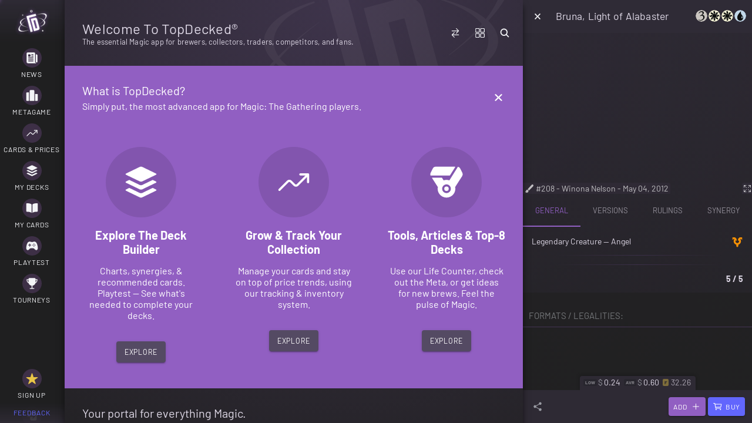

--- FILE ---
content_type: text/html
request_url: https://www.topdecked.com/(detail:cards/details/avr/208/bruna-light-of-alabaster)
body_size: 2731
content:
<!DOCTYPE html>
<html lang="en" style="background-color: #323135;" data-beasties-container>

<head>
  <meta charset="utf-8">
  <title>TopDecked Unified</title>
  <meta name="description" content="The essential Magic App for brewers, collectors, traders, competitors, and fans.">

  <base href="/">

  <meta property="twitter:card" content="summary">
  <meta property="twitter:site" content="@TopDeckedMTG">
  <meta property="twitter:creator" content="@TopDeckedMTG">
  <meta property="og:title" content="TopDecked Unified">
  <meta property="og:image" data-hid="image" content="/assets/icon/android-chrome-maskable-512x512.png">
  <meta property="twitter:image" data-hid="twitter:image" content="/android-chrome-maskable-512x512.png">

  <meta name="viewport" content="viewport-fit=cover, width=device-width, initial-scale=1.0, minimum-scale=1.0, maximum-scale=1.0, user-scalable=no">
  <meta name="format-detection" content="telephone=no">
  <meta name="msapplication-tap-highlight" content="no">

  <!-- Favicon Settings -->
  <link rel="apple-touch-icon" sizes="180x180" href="/assets/icon/apple-touch-icon.png">
  <link rel="icon" type="image/png" sizes="32x32" href="/assets/icon/favicon-32x32.png">
  <link rel="icon" type="image/png" sizes="16x16" href="/assets/icon/favicon-16x16.png">
  <link rel="mask-icon" href="/assets/icon/safari-pinned-tab.png" color="#915fc2">
  <meta content="/assets/icon/safari-pinned-tab.png" itemprop="image">
  <link rel="shortcut icon" href="/assets/icon/favicon.ico">
  <meta name="msapplication-TileColor" content="#915fc2">
  <meta name="msapplication-config" content="/assets/icon/browserconfig.xml">
  <meta name="theme-color" content="#915fc2">
  <!-- End Favicon Settings -->

  <!-- Preload fonts -->
  <link rel="preload" href="/assets/fonts/barlow/7cHrv4kjgoGqM7E_Cfs7wHo.ttf" as="font" type="font/ttf" crossorigin>
  <link rel="preload" href="/assets/fonts/barlow/7cHqv4kjgoGqM7E3t-4s51op.ttf" as="font" type="font/ttf" crossorigin>
  <link rel="preload" href="/assets/fonts/barlow/7cHpv4kjgoGqM7E_DMs8.ttf" as="font" type="font/ttf" crossorigin>
  <link rel="preload" href="/assets/fonts/barlow/7cHsv4kjgoGqM7E_CfOA5WouvT8.ttf" as="font" type="font/ttf" crossorigin>

  <!-- add to homescreen for ios -->
  <meta name="apple-mobile-web-app-capable" content="yes">
  <meta name="apple-mobile-web-app-status-bar-style" content="black">

  <!-- add to homescreen for android/chrome -->
  <link rel="manifest" href="manifest.json">
  <meta name="theme-color" content="#1976d2">
  <style type="text/css">
    html,body {
      background-color: #323135;
    }
  </style>
<style>:root{--safe-area-top:var(--safe-area-inset-top, env(safe-area-inset-top));--safe-area-bottom:var(--safe-area-inset-bottom, env(safe-area-inset-bottom));--safe-area-left:var(--safe-area-inset-left, env(safe-area-inset-left));--safe-area-right:var(--safe-area-inset-right, env(safe-area-inset-right));--ion-safe-area-top:var(--safe-area-top, 0px);--ion-safe-area-bottom:var(--safe-area-bottom, 0px);--ion-safe-area-left:var(--safe-area-left, 0px);--ion-safe-area-right:var(--safe-area-right, 0px);--logo-img:url(logo-white-256.c8d428b9c272564e.png);--ion-color-primary:#915fc2;--ion-color-primary-rgb:145, 95, 194;--ion-color-primary-contrast:#ffffff;--ion-color-primary-contrast-rgb:255, 255, 255;--ion-color-primary-shade:#8054ab;--ion-color-primary-tint:#9c6fc8;--ion-color-secondary:#6266FD;--ion-color-secondary-rgb:98, 102, 253;--ion-color-secondary-contrast:#ffffff;--ion-color-secondary-contrast-rgb:255, 255, 255;--ion-color-secondary-shade:#565adf;--ion-color-secondary-tint:#7275fd;--ion-color-tertiary:#6785d4;--ion-color-tertiary-rgb:103, 133, 212;--ion-color-tertiary-contrast:#FFFFFF;--ion-color-tertiary-contrast-rgb:255, 255, 255;--ion-color-tertiary-shade:#5b75bb;--ion-color-tertiary-tint:#7691d8;--ion-color-success:#33a603;--ion-color-success-rgb:51, 166, 3;--ion-color-success-contrast:#ffffff;--ion-color-success-contrast-rgb:255, 255, 255;--ion-color-success-shade:#2d9203;--ion-color-success-tint:#47af1c;--ion-color-warning:#E8C547;--ion-color-warning-rgb:232, 197, 71;--ion-color-warning-contrast:#000000;--ion-color-warning-contrast-rgb:0, 0, 0;--ion-color-warning-shade:#ccad3e;--ion-color-warning-tint:#eacb59;--ion-color-danger:#A53033;--ion-color-danger-rgb:165, 48, 51;--ion-color-danger-contrast:#ffffff;--ion-color-danger-contrast-rgb:255, 255, 255;--ion-color-danger-shade:#912a2d;--ion-color-danger-tint:#ae4547;--ion-color-dark:#222428;--ion-color-dark-rgb:34, 34, 34;--ion-color-dark-contrast:#ffffff;--ion-color-dark-contrast-rgb:255, 255, 255;--ion-color-dark-shade:#1e2023;--ion-color-dark-tint:#383a3e;--ion-color-medium:#989aa2;--ion-color-medium-rgb:152, 154, 162;--ion-color-medium-contrast:#ffffff;--ion-color-medium-contrast-rgb:255, 255, 255;--ion-color-medium-shade:#86888f;--ion-color-medium-tint:#a2a4ab;--ion-color-light:#f4f5f8;--ion-color-light-rgb:244, 244, 244;--ion-color-light-contrast:#000000;--ion-color-light-contrast-rgb:0, 0, 0;--ion-color-light-shade:#d7d8da;--ion-color-light-tint:#f5f6f9;--ion-background-color:#ffffff;--ion-background-color-rgb:255, 255, 255;--ion-color-step-50:#f2f2f2;--ion-color-step-100:#e6e6e6;--ion-color-step-150:#d9d9d9;--ion-color-step-200:#cccccc;--ion-color-step-250:#bfbfbf;--ion-color-step-300:#b3b3b3;--ion-color-step-350:#a6a6a6;--ion-color-step-400:#999999;--ion-color-step-450:#8c8c8c;--ion-color-step-500:#808080;--ion-color-step-550:#737373;--ion-color-step-600:#666666;--ion-color-step-650:#595959;--ion-color-step-700:#4d4d4d;--ion-color-step-750:#404040;--ion-color-step-800:#333333;--ion-color-step-850:#262626;--ion-color-step-900:#191919;--ion-color-step-950:#0d0d0d}:root{--ion-color-button:#544A63;--ion-color-button-rgb:84, 74, 99;--ion-color-button-contrast:#ffffff;--ion-color-button-contrast-rgb:255, 255, 255;--ion-color-button-shade:#A577CD;--ion-color-button-tint:#6A5787}:root{--ion-color-button-cta:#6785D4;--ion-color-button-cta-rgb:103, 133, 212;--ion-color-button-cta-contrast:#000000;--ion-color-button-cta-contrast-rgb:0, 0, 0;--ion-color-button-cta-shade:#5b75bb;--ion-color-button-cta-tint:#7691d8}:root{--ion-color-button-cta-secondary:#A577CD;--ion-color-button-cta-secondary-rgb:165, 119, 205;--ion-color-button-cta-secondary-contrast:#000000;--ion-color-button-cta-secondary-contrast-rgb:0, 0, 0;--ion-color-button-cta-secondary-shade:#9169b4;--ion-color-button-cta-secondary-tint:#ae85d2}html{--ion-default-dynamic-font:-apple-system-body;--ion-font-family:var(--ion-default-font)}body{background:var(--ion-background-color)}@supports (padding-top: 20px){html{--ion-safe-area-top:var(--ion-statusbar-padding)}}@supports (padding-top: env(safe-area-inset-top)){html{--ion-safe-area-top:env(safe-area-inset-top);--ion-safe-area-bottom:env(safe-area-inset-bottom);--ion-safe-area-left:env(safe-area-inset-left);--ion-safe-area-right:env(safe-area-inset-right)}}*{box-sizing:border-box;-webkit-tap-highlight-color:rgba(0,0,0,0);-webkit-tap-highlight-color:transparent;-webkit-touch-callout:none}html{width:100%;height:100%;-webkit-text-size-adjust:100%;-moz-text-size-adjust:100%;text-size-adjust:100%}html:not(.hydrated) body{display:none}body{-moz-osx-font-smoothing:grayscale;-webkit-font-smoothing:antialiased;margin:0;padding:0;position:fixed;width:100%;max-width:100%;height:100%;max-height:100%;transform:translateZ(0);text-rendering:optimizeLegibility;overflow:hidden;touch-action:manipulation;-webkit-user-drag:none;-ms-content-zooming:none;word-wrap:break-word;overscroll-behavior-y:none;-webkit-text-size-adjust:none;-moz-text-size-adjust:none;text-size-adjust:none}html{font-family:var(--ion-font-family)}@supports (-webkit-touch-callout: none){html{font:var(--ion-dynamic-font, 16px var(--ion-font-family))}}@property --os-scroll-percent{syntax:"<number>";inherits:true;initial-value:0}@property --os-viewport-percent{syntax:"<number>";inherits:true;initial-value:0}:root{--swiper-theme-color:#007aff}:root{--td-input-background:#1F1E23;--td-input-border-size:2px;--td-input-border:solid var(--td-input-border-size) rgba(var(--ion-color-secondary-rgb), .2);--td-input-border-radius:3px;--td-input-border-focused:solid var(--td-input-border-size) rgba(var(--ion-color-secondary-rgb), .5);--td-input-border-danger:solid var(--td-input-border-size) rgba(var(--ion-color-danger-rgb), .4);--td-input-border-danger-focused:solid var(--td-input-border-size) rgba(var(--ion-color-danger-rgb), .6);--td-input-height:40px;--td-input-font-size:15px;--td-input-margin:5px}:root{--td-safe-area-bottom:var(--ion-safe-area-bottom)}@font-face{font-display:swap;font-family:Barlow;font-style:italic;font-weight:400;src:local("Barlow Italic"),local("Barlow-Italic"),url(/assets/fonts/barlow/7cHrv4kjgoGqM7E_Cfs7wHo.ttf) format("truetype")}@font-face{font-display:swap;font-family:Barlow;font-style:italic;font-weight:700;src:local("Barlow Bold Italic"),local("Barlow-BoldItalic"),url(/assets/fonts/barlow/7cHsv4kjgoGqM7E_CfOA5WouvT8.ttf) format("truetype")}@font-face{font-display:swap;font-family:Barlow;font-style:normal;font-weight:400;src:local("Barlow Regular"),local("Barlow-Regular"),url(/assets/fonts/barlow/7cHpv4kjgoGqM7E_DMs8.ttf) format("truetype")}@font-face{font-display:swap;font-family:Barlow;font-style:normal;font-weight:700;src:local("Barlow Bold"),local("Barlow-Bold"),url(/assets/fonts/barlow/7cHqv4kjgoGqM7E3t-4s51op.ttf) format("truetype")}html,body{overflow:hidden!important;max-height:99.99%;margin:0;padding:0;overscroll-behavior:none;touch-action:none}:root{--ion-font-family:"Barlow";font-family:Barlow;font-weight:400;font-size:14px;letter-spacing:normal;-webkit-font-smoothing:subpixel-antialiased;-moz-osx-font-smoothing:grayscale;background-color:#00000080}</style><link rel="stylesheet" href="styles.3d68a37bf45b4462.css" media="print" onload="this.media='all'"><noscript><link rel="stylesheet" href="styles.3d68a37bf45b4462.css"></noscript></head>

<body>
  <app-root></app-root>
  <noscript>Please enable JavaScript to continue using this
    application.</noscript>
<script src="runtime.c4c39149c98e0276.js" type="module"></script><script src="polyfills.d58ef8e844098362.js" type="module"></script><script src="main.33115b08f368348a.js" type="module"></script></body>

</html>


--- FILE ---
content_type: text/css
request_url: https://www.topdecked.com/styles.3d68a37bf45b4462.css
body_size: 36133
content:
:root.theme-night{user-select:none;-moz-user-select:none;-webkit-user-select:none;--scrollbar-height: 0px;--scrollbar-width: 0px;--scrollbar-width-inactive: var(--scrollbar-width);--scrollbar-track-color: initial;--scrollbar-track-color-inactive: var(--scrollbar-track-color);--scrollbar-track-box-shadow: inset 0 0 6px rgba(0, 0, 0, .3);--scrollbar-track-box-shadow-inactive: var(--scrollbar-track-box-shadow);--scrollbar-thumb-color: rgba(var(--ion-color-primary-rgb), .6);--scrollbar-thumb-color-inactive: rgba(var(--ion-color-primary-rgb), .3);--td-button-color-active: #A577CD;--td-button-color-hover: #6A5787;--td-button-color-hover-rgb: 106, 87, 135;--td-button-color-default: #544A63;--td-button-height: 36px;--td-tab-font-size: 13px;--td-overlay-background-rgb: 48, 44, 55;--td-overlay-background-opacity: .9;--td-overlay-background: rgba(var(--td-overlay-background-rgb), var(--td-overlay-background-opacity, .9));--td-overlay-blur-radius: 5px;--td-nav-header-height: 106px;--td-section-active-background: rgba(70, 57, 86, .8);--td-toolbar-height: 56px;--ion-item-background: rgba(0, 0, 0, 0);--ion-item-border-color: rgba(var(--ion-color-primary-rgb), .3);--ion-text-color: #DED8E6;--ion-text-color-rgb: 222, 216, 230;--ion-toolbar-background: #111;--ion-toolbar-border-color: rgba(var(--ion-color-primary-rgb), .3);--ion-background-color: #323135;--ion-background-color-rgb: 50, 49, 53;--ion-background-color-contrast: #ffffff;--ion-background-color-contrast-rgb: 255, 255, 255;--ion-background-color-shade: #2c2b2f;--ion-background-color-tint: #474649;--ion-overlay-background-color: var(--ion-background-color);--ion-color-step-50: #2d2e32;--ion-color-step-100: #37393d;--ion-color-step-150: #424347;--ion-color-step-200: #4c4e52;--ion-color-step-250: #57585c;--ion-color-step-300: #616366;--ion-color-step-350: #6c6d71;--ion-color-step-400: #76787b;--ion-color-step-450: #818286;--ion-color-step-500: #8b8d90;--ion-color-step-550: #96979a;--ion-color-step-600: #a0a1a5;--ion-color-step-650: #abacaf;--ion-color-step-700: #b5b6ba;--ion-color-step-750: #c0c1c4;--ion-color-step-800: #cacbce;--ion-color-step-850: #d5d6d9;--ion-color-step-900: #dfe0e3;--ion-color-step-950: #e9ebee;color:var(--ion-text-color)}:root.theme-night.plt-mobile:not(.plt-tablet):not(.plt-mobileweb) .ng-progress-bar{top:calc(100vh - 1px - var(--ios-status-bar-height, 0px))!important;transform:rotateX(180deg);z-index:999999}:root.theme-night .spinner{top:unset!important;bottom:15px}:root.theme-night *:focus{outline:0!important}:root.theme-night code.markdown{border-radius:2px;font-weight:500;letter-spacing:0px;margin:0 1px;padding:0 3px;background-color:rgba(var(--ion-color-dark-rgb),.5);color:var(--ion-color-tertiary);white-space:nowrap}:root.theme-night span.monospace{display:inline-flex}:root.theme-night span.monospace span.monospace__item{text-align:center;flex-basis:100%;width:.55em}:root.theme-night html{display:block!important}:root.theme-night h1{color:#fff}:root.theme-night td-responsive-router-outlet ion-content{--background: rgba(0, 0, 0, 0)}:root.theme-night td-master-detail{background:linear-gradient(165deg,#3e344b,#1f1f1f 800px)}@media (orientation: landscape){:root.theme-night td-master-detail.platform--mobile{background:linear-gradient(165deg,#3e344b,#1f1f1f 500px)}}:root.theme-night td-master-detail.platform--desktop{background:radial-gradient(circle at 40% top,#3e344b,#1f1f1f)}@media screen and (max-width: 1200px){:root.theme-night td-master-detail.platform--desktop{background:radial-gradient(circle at 350px top,#3e344b,#1f1f1f 1000px)}}@media screen and (max-width: 900px){:root.theme-night td-master-detail.platform--desktop{background:radial-gradient(circle at 300px top,#3e344b,#1f1f1f 1000px)}}@media screen and (max-width: 600px){:root.theme-night td-master-detail.platform--desktop{background:radial-gradient(circle at 250px top,#3e344b,#1f1f1f 800px)}}@media screen and (max-width: 420px){:root.theme-night td-master-detail.platform--desktop{background:radial-gradient(circle at 150px top,#3e344b,#1f1f1f 600px)}}:root.theme-night a{text-decoration:none}:root.theme-night app-main{will-change:transform;transform:translateZ(0)}:root.theme-night ion-action-sheet{--color: var(--ion-color-light)}:root.theme-night ion-action-sheet.ios{--button-color: var(--ion-color-light-shade)}:root.theme-night ion-action-sheet.ios button{margin-top:1px}:root.theme-night ion-action-sheet.ios.action-sheet-translucent .action-sheet-group:first-child{border-top-left-radius:13px;border-top-right-radius:13px}:root.theme-night ion-action-sheet.ios.action-sheet-translucent .action-sheet-group:last-child{border-bottom-left-radius:13px;border-bottom-right-radius:13px}:root.theme-night ion-action-sheet.md .action-sheet-title{height:unset}:root.theme-night ion-action-sheet.md .action-sheet-icon{padding-bottom:none}:root.theme-night ion-action-sheet.md .action-sheet-button{font-size:17px}:root.theme-night ion-action-sheet.md .action-sheet-button.action-sheet-destructive{--button-color: var(--ion-color-danger-tint)}:root.theme-night ion-action-sheet.md .action-sheet-button.action-sheet-destructive ion-icon{--color: var(--ion-color-danger-tint)}:root.theme-night ion-action-sheet .primary{--button-color: var(--ion-color-primary)}:root.theme-night ion-action-sheet .primary ion-icon{--color: var(--ion-color-primary)}:root.theme-night ion-action-sheet .secondary{--button-color: var(--ion-color-secondary)}:root.theme-night ion-action-sheet .secondary ion-icon{--color: var(--ion-color-secondary)}:root.theme-night ion-action-sheet .tertiary{--button-color: var(--ion-color-tertiary)}:root.theme-night ion-action-sheet .tertiary ion-icon{--color: var(--ion-color-tertiary)}:root.theme-night ion-action-sheet .success{--button-color: var(--ion-color-success)}:root.theme-night ion-action-sheet .success ion-icon{--color: var(--ion-color-success)}:root.theme-night ion-action-sheet .warning{--button-color: var(--ion-color-warning)}:root.theme-night ion-action-sheet .warning ion-icon{--color: var(--ion-color-warning)}:root.theme-night ion-action-sheet .action{--button-color: var(--ion-color-action)}:root.theme-night ion-action-sheet .action ion-icon{--color: var(--ion-color-action)}:root.theme-night ion-action-sheet .danger{--button-color: var(--ion-color-danger)}:root.theme-night ion-action-sheet .danger ion-icon{--color: var(--ion-color-danger)}:root.theme-night ion-action-sheet .dark{--button-color: var(--ion-color-dark)}:root.theme-night ion-action-sheet .dark ion-icon{--color: var(--ion-color-dark)}:root.theme-night ion-action-sheet .medium{--button-color: var(--ion-color-medium)}:root.theme-night ion-action-sheet .medium ion-icon{--color: var(--ion-color-medium)}:root.theme-night ion-action-sheet .light{--button-color: var(--ion-color-light)}:root.theme-night ion-action-sheet .light ion-icon{--color: var(--ion-color-light)}:root.theme-night ion-button.tiny{height:20px;min-height:20px;font-size:12px;line-height:12px;--padding-start: 4px;--padding-end: 4px}:root.theme-night ion-button:not(.button-clear){--border-radius: 4px}:root.theme-night ion-button:not(.button-clear):not(.button-outline){--box-shadow: 0 3px 1px -2px rgba(0, 0, 0, .2), 0 2px 2px 0 rgba(0, 0, 0, .14), 0 1px 5px 0 rgba(0, 0, 0, .12)}:root.theme-night ion-content{--background: rgba(0, 0, 0, 0)}@media only screen and (max-width: 767.1px){:root.theme-night ion-toast.top{margin-top:56px;height:calc(100% - 56px)}}:root.theme-night hr{--line-length: var(--hr-length, 80%);--line-thickness: var(--hr-thickness, 1px);--line-margin: var(--hr-margin, 15px);--line-direction: to var(--hr-direction, right);--line-opacity: var(--hr-opacity, .2);--line-color: var(--hr-color, rgba(var(--ion-color-primary-rgb), var(--line-opacity)));border:0;height:var(--line-thickness);background-image:linear-gradient(var(--line-direction),rgba(0,0,0,0),var(--line-color),rgba(0,0,0,0));margin-left:auto;margin-right:auto;margin-bottom:var(--line-margin);margin-top:var(--line-margin);width:var(--line-length)}:root.theme-night hr.bold{--hr-opacity: .5}:root.theme-night hr.collapsed{margin-top:0;margin-bottom:0}:root.theme-night hr.full-length{--hr-length: 100%}:root.theme-night hr.vertical{--hr-direction: bottom;margin-left:var(--line-margin);margin-right:var(--line-margin);height:calc(var(--line-length) - var(--line-margin) * 2);width:var(--line-thickness)}:root.theme-night hr.vertical.collapsed{--hr-margin: 0}:root.theme-night hr.left,:root.theme-night hr.right,:root.theme-night hr.top,:root.theme-night hr.bottom{background-image:linear-gradient(var(--line-direction),rgba(0,0,0,0),var(--line-color))}:root.theme-night hr.left{--hr-direction: left;margin-left:0}:root.theme-night hr.right{--hr-direction: right;margin-right:0}:root.theme-night hr.top{--hr-direction: top;margin-top:0}:root.theme-night hr.bottom{--hr-direction: bottom;margin-bottom:0}:root.theme-night hr.primary{--hr-color: rgba(var(--ion-color-primary-rgb), var(--line-opacity, .2))}:root.theme-night hr.primary-shade{--hr-color: rgba(var(--ion-color-primary-shade-rgb), var(--line-opacity, .2))}:root.theme-night hr.primary-tint{--hr-color: rgba(var(--ion-color-primary-tint-rgb), var(--line-opacity, .2))}:root.theme-night hr.primary-contrast{--hr-color: rgba(var(--ion-color-primary-contrast-rgb), var(--line-opacity, .2))}:root.theme-night hr.secondary{--hr-color: rgba(var(--ion-color-secondary-rgb), var(--line-opacity, .2))}:root.theme-night hr.secondary-shade{--hr-color: rgba(var(--ion-color-secondary-shade-rgb), var(--line-opacity, .2))}:root.theme-night hr.secondary-tint{--hr-color: rgba(var(--ion-color-secondary-tint-rgb), var(--line-opacity, .2))}:root.theme-night hr.secondary-contrast{--hr-color: rgba(var(--ion-color-secondary-contrast-rgb), var(--line-opacity, .2))}:root.theme-night hr.tertiary{--hr-color: rgba(var(--ion-color-tertiary-rgb), var(--line-opacity, .2))}:root.theme-night hr.tertiary-shade{--hr-color: rgba(var(--ion-color-tertiary-shade-rgb), var(--line-opacity, .2))}:root.theme-night hr.tertiary-tint{--hr-color: rgba(var(--ion-color-tertiary-tint-rgb), var(--line-opacity, .2))}:root.theme-night hr.tertiary-contrast{--hr-color: rgba(var(--ion-color-tertiary-contrast-rgb), var(--line-opacity, .2))}:root.theme-night hr.success{--hr-color: rgba(var(--ion-color-success-rgb), var(--line-opacity, .2))}:root.theme-night hr.success-shade{--hr-color: rgba(var(--ion-color-success-shade-rgb), var(--line-opacity, .2))}:root.theme-night hr.success-tint{--hr-color: rgba(var(--ion-color-success-tint-rgb), var(--line-opacity, .2))}:root.theme-night hr.success-contrast{--hr-color: rgba(var(--ion-color-success-contrast-rgb), var(--line-opacity, .2))}:root.theme-night hr.warning{--hr-color: rgba(var(--ion-color-warning-rgb), var(--line-opacity, .2))}:root.theme-night hr.warning-shade{--hr-color: rgba(var(--ion-color-warning-shade-rgb), var(--line-opacity, .2))}:root.theme-night hr.warning-tint{--hr-color: rgba(var(--ion-color-warning-tint-rgb), var(--line-opacity, .2))}:root.theme-night hr.warning-contrast{--hr-color: rgba(var(--ion-color-warning-contrast-rgb), var(--line-opacity, .2))}:root.theme-night hr.action{--hr-color: rgba(var(--ion-color-action-rgb), var(--line-opacity, .2))}:root.theme-night hr.action-shade{--hr-color: rgba(var(--ion-color-action-shade-rgb), var(--line-opacity, .2))}:root.theme-night hr.action-tint{--hr-color: rgba(var(--ion-color-action-tint-rgb), var(--line-opacity, .2))}:root.theme-night hr.action-contrast{--hr-color: rgba(var(--ion-color-action-contrast-rgb), var(--line-opacity, .2))}:root.theme-night hr.danger{--hr-color: rgba(var(--ion-color-danger-rgb), var(--line-opacity, .2))}:root.theme-night hr.danger-shade{--hr-color: rgba(var(--ion-color-danger-shade-rgb), var(--line-opacity, .2))}:root.theme-night hr.danger-tint{--hr-color: rgba(var(--ion-color-danger-tint-rgb), var(--line-opacity, .2))}:root.theme-night hr.danger-contrast{--hr-color: rgba(var(--ion-color-danger-contrast-rgb), var(--line-opacity, .2))}:root.theme-night hr.dark{--hr-color: rgba(var(--ion-color-dark-rgb), var(--line-opacity, .2))}:root.theme-night hr.dark-shade{--hr-color: rgba(var(--ion-color-dark-shade-rgb), var(--line-opacity, .2))}:root.theme-night hr.dark-tint{--hr-color: rgba(var(--ion-color-dark-tint-rgb), var(--line-opacity, .2))}:root.theme-night hr.dark-contrast{--hr-color: rgba(var(--ion-color-dark-contrast-rgb), var(--line-opacity, .2))}:root.theme-night hr.medium{--hr-color: rgba(var(--ion-color-medium-rgb), var(--line-opacity, .2))}:root.theme-night hr.medium-shade{--hr-color: rgba(var(--ion-color-medium-shade-rgb), var(--line-opacity, .2))}:root.theme-night hr.medium-tint{--hr-color: rgba(var(--ion-color-medium-tint-rgb), var(--line-opacity, .2))}:root.theme-night hr.medium-contrast{--hr-color: rgba(var(--ion-color-medium-contrast-rgb), var(--line-opacity, .2))}:root.theme-night hr.light{--hr-color: rgba(var(--ion-color-light-rgb), var(--line-opacity, .2))}:root.theme-night hr.light-shade{--hr-color: rgba(var(--ion-color-light-shade-rgb), var(--line-opacity, .2))}:root.theme-night hr.light-tint{--hr-color: rgba(var(--ion-color-light-tint-rgb), var(--line-opacity, .2))}:root.theme-night hr.light-contrast{--hr-color: rgba(var(--ion-color-light-contrast-rgb), var(--line-opacity, .2))}:root.theme-night ion-content ion-toolbar{--background: none;--min-height: var(--td-toolbar-height)}:root.theme-night ion-content ion-toolbar+ion-toolbar{--min-height: calc(var(--td-nav-header-height, 100px) - var(--td-toolbar-height, 50px))}:root.theme-night ion-header{box-shadow:none}:root.theme-night ion-header:after{display:none}:root.theme-night ion-header ion-toolbar{--background: var(--td-overlay-background);--min-height: var(--td-toolbar-height)}:root.theme-night ion-header ion-toolbar:first-of-type:first-of-type{padding-top:calc(var(--ion-safe-area-top, 0px) - 15px)!important}:root.theme-night ion-header ion-toolbar:last-of-type:last-of-type{padding-bottom:0!important;--border-width: 0 0 0 0}:root.theme-night ion-footer{box-shadow:none}:root.theme-night ion-footer:before{display:none}:root.theme-night ion-footer ion-toolbar{--border-width: 0 0 0;--background: var(--td-overlay-background);--min-height: var(--td-toolbar-height);--padding-top: 0;--padding-bottom: 0}:root.theme-night ion-footer ion-toolbar:first-of-type:first-of-type{padding-top:0!important}:root.theme-night ion-footer ion-toolbar:first-child:first-child{--border-width: 0 0 0}:root.theme-night ion-footer ion-toolbar>*{margin-top:0;margin-bottom:0}:root.theme-night .item-sliding-active-slide ion-item,:root.theme-night .item-sliding-active-options-end ion-item{--background: var(--ion-background-color)}:root.theme-night img:not([src]),:root.theme-night img[src=""],:root.theme-night ion-img:not([src]),:root.theme-night ion-img[src=""]{visibility:hidden}:root.theme-night ion-img{min-height:1px!important}:root.theme-night ion-alert .alert-head,:root.theme-night ion-alert .alert-input-group,:root.theme-night ion-alert .alert-message{background:var(--td-overlay-background)}:root.theme-night ion-alert .alert-head .alert-sub-title,:root.theme-night ion-alert .alert-input-group .alert-sub-title,:root.theme-night ion-alert .alert-message .alert-sub-title{font-size:12px}:root.theme-night ion-alert .alert-input-group.sc-ion-alert-ios{padding-top:12px}:root.theme-night ion-alert .alert-head{padding-bottom:15px!important}:root.theme-night ion-alert .alert-head.sc-ion-alert-md{padding-bottom:20px!important}:root.theme-night ion-alert .alert-title{margin:0}:root.theme-night ion-alert .alert-message{border-top:1px solid rgba(var(--ion-color-primary-rgb),.28);padding-top:20px!important;background:var(--ion-color-dark)}:root.theme-night ion-alert .alert-message:empty{border-top:0!important;padding:0!important}:root.theme-night ion-alert .alert-button-group{border-top:1px solid rgba(var(--ion-color-primary-rgb),.2);background:var(--td-overlay-background)}:root.theme-night ion-alert .alert-button-group .alert-button.sc-ion-alert-ios{border-top:0!important;border-color:rgba(var(--ion-color-primary-rgb),.2)!important}:root.theme-night ion-alert .alert-checkbox-group,:root.theme-night ion-alert .alert-radio-group{border:0;background:#0000004d}:root.theme-night ion-alert .alert-radio-group.sc-ion-alert-md,:root.theme-night ion-alert .alert-checkbox-group.sc-ion-alert-md{max-height:265px}:root.theme-night ion-alert.upgrade .alert-button{color:var(--ion-color-medium)!important}:root.theme-night ion-alert.upgrade .alert-button-role-default{color:var(--ion-color-secondary)!important;font-weight:700}:root.theme-night ion-alert.upgrade .alert-button-group{justify-content:center}:root.theme-night ion-alert.upgrade.md .alert-button{-webkit-margin-end:0;margin-inline-end:0}:root.theme-night ion-alert.upgrade.md .alert-button-inner{justify-content:center;align-items:center}:root.theme-night ion-alert.upgrade.md .alert-button-group{justify-content:center;justify-content:space-between}:root.theme-night ion-alert.upgrade.md .alert-button-role-default{border:solid 2px;border-radius:5px;height:35px}:root.theme-night ion-alert.upgrade.md .alert-wrapper{border-radius:15px}:root.theme-night ion-menu::part(container){will-change:transform;z-index:10;transform:translateZ(0);transform-style:preserve-3d;backface-visibility:hidden;-webkit-backface-visibility:hidden;-webkit-transform:translate3d(0,0,0px);-webkit-transform-style:preserve-3d}:root.theme-night ion-menu.global-tools{will-change:transform;transform:translateZ(0);transform-style:preserve-3d;backface-visibility:hidden;-webkit-backface-visibility:hidden;-webkit-transform:translate3d(0,0,0px);-webkit-transform-style:preserve-3d;--background: rgba(0, 0, 0, 0);--border: 0;--global-tools-max-width: 100%;--min-width: var(--global-tools-max-width);--max-width: var(--global-tools-max-width);--width: var(--global-tools-max-width);box-shadow:-10px 20px 10px 10px #0000008c}:root.theme-night ion-menu.global-tools .global-tools--inner{height:100%;width:100%;background:rgba(var(--ion-color-dark-rgb),.95)}:root.theme-night ion-menu.global-tools::part(backdrop){display:none;pointer-events:none!important}:root.theme-night ion-modal .ion-page{position:absolute}:root.theme-night ion-modal ion-title.ios:not(:last-child){position:relative;text-align:center;padding:0 0 0 10px}:root.theme-night ion-modal .modal-wrapper{--background: linear-gradient(to bottom, #3e344b 0px, #1f1f1f 800px)}@media only screen and (min-height: 650px) and (min-width: 768px){:root.theme-night ion-modal .modal-wrapper{--min-height: 90vh}}:root.theme-night ion-modal ion-toolbar{padding-left:0;padding-right:0}:root.theme-night ion-modal ion-header ion-toolbar{min-height:var(--td-toolbar-height);--min-height: var(--td-toolbar-height);--background: var(--td-overlay-background)}:root.theme-night ion-modal.modal-full-height{--min-height: 100%;--border-radius: 0}:root.theme-night ion-modal.modal-fullscreen{--min-height: 100%;--min-width: 100%;--border-radius: 0}:root.theme-night ion-modal.modal-700{--backdrop-opacity: .8 !important}@media only screen and (min-height: 650px) and (min-width: 768px){:root.theme-night ion-modal.modal-700{--min-height: 700px}}@media only screen and (max-height: 649.9px){:root.theme-night ion-modal.modal-700{--min-height: 95%}}:root.theme-night ion-modal.modal-tall{--backdrop-opacity: .8 !important}@media only screen and (min-height: 650px) and (min-width: 768px){:root.theme-night ion-modal.modal-tall{--min-height: 80%}}@media only screen and (max-height: 649.9px){:root.theme-night ion-modal.modal-tall{--min-height: 95%}}@media only screen and (min-width: 768px){:root.theme-night ion-modal.modal-thin{--max-width: 400px}}:root.theme-night ion-modal.modal-scaled{--min-height: 100%;--border-radius: 0}@media only screen and (min-height: 650px) and (min-width: 768px){:root.theme-night ion-modal.modal-scaled{--min-height: 90%}:root.theme-night ion-modal.modal-scaled.ios{--border-radius: 10px}}:root.theme-night ion-modal.modal-short{--max-height: 70vh}:root.theme-night ion-modal.modal-large{--min-height: 90%;--min-width: 90%}:root.theme-night ion-modal.modal-transparent{--background: rgba(0, 0, 0, 0) !important;--backdrop-opacity: .8 !important}:root.theme-night ion-popover{--backdrop-opacity: .4 !important}:root.theme-night ion-popover.select-popover.md{--max-height: 360px;margin-top:4px;margin-left:2px}:root.theme-night ion-popover.select-popover.ios{--max-height: 355px}:root.theme-night ion-popover.select-popover .popover-content ion-item{--padding-start: 16px}:root.theme-night ion-popover.select-popover .popover-content ion-list-header{--background: var(--td-overlay-background)}:root.theme-night ion-popover.select-popover .popover-content ion-list-header.ios{padding-bottom:25px}:root.theme-night ion-popover.select-popover .popover-content ion-list-header+ion-item{--background: var(--td-overlay-background)}:root.theme-night ion-popover.select-popover .popover-content ion-list-header+ion-item h3{font-size:12px}:root.theme-night ion-popover.select-popover .popover-content ion-list-header+ion-item ion-label{padding-bottom:10px}:root.theme-night ion-popover.select-popover .popover-viewport{overflow-y:scroll}:root.theme-night .ion-page{contain:strict}:root.theme-night ion-segment ion-label{font-size:var(--td-tab-font-size);letter-spacing:normal}:root.theme-night ion-segment ion-segment-button{min-width:auto!important;--padding-start: 5px;--padding-end: 5px}:root.theme-night ion-item ion-select{margin-bottom:2px;margin-top:2px}:root.theme-night ion-item ion-select[slot=end]{margin-left:10px}:root.theme-night ion-item ion-select[slot=start]{margin-right:10px}:root.theme-night ion-select{box-shadow:0 3px 1px -2px #0003,0 2px 2px #00000024,0 1px 5px #0000001f;width:-moz-fit-content;width:fit-content;flex-shrink:0;height:36px;min-height:36px;--padding-top: 3px;--padding-bottom: 6px;--select-color: var(--td-button-color-default);border:solid 2px;border-color:var(--select-color);border-radius:4px;padding-left:10px;padding-right:10px;font-size:11px;text-transform:uppercase;line-height:17px;background:none}:root.theme-night ion-select[color=primary]{--select-color: var(--ion-color-primary)}:root.theme-night ion-select[aria-label]{--padding-top: 3px;--padding-bottom: 4px}:root.theme-night ion-select[slot=end],:root.theme-night ion-select[slot=start]{max-width:100px}:root.theme-night ion-select ::shadow .select-text{text-transform:uppercase}:root.theme-night ion-select::part(icon){transform:none}:root.theme-night ion-select::part(icon){color:var(--ion-color-light);opacity:1;margin-top:.5px;margin-right:-2px}:root.theme-night ion-select.icon-only{width:40px;justify-content:center}:root.theme-night ion-select.icon-only::part(placeholder){display:none}:root.theme-night ion-select.icon-only::part(text){display:none}:root.theme-night ion-select.icon-only::part(icon){color:var(--ion-color-light);opacity:1;margin-left:2px;margin-right:3px;width:17px;height:17px}:root.theme-night ion-select.icon-only[aria-label]::part(icon){padding-top:2px}:root.theme-night ion-split-pane{padding-left:var(--ion-safe-area-left);padding-right:var(--ion-safe-area-right);background:var(--menu-background, rgba(0, 0, 0, .5));--menu-background: #1f1f20;--menu-expanded-max-width: 210px;--menu-opened-max-width: 240px;--menu-width: 0px}:root.theme-night ion-split-pane:not(.split-pane-md) .side-menu__outer,:root.theme-night ion-split-pane.split-pane-visible .side-menu__outer{box-shadow:inset -27px 0 17px -31px #000000bf!important}:root.theme-night ion-split-pane ion-menu.side-menu{--background: var(--menu-background, rgba(0, 0, 0, .5));--border: 0}:root.theme-night ion-split-pane ion-menu.side-menu .side-menu__inner{display:flex;flex-direction:column;min-height:100%;text-transform:uppercase}:root.theme-night ion-split-pane ion-menu.side-menu .side-menu__inner ion-icon{background:#3e3047;border-radius:50%;padding:6px;color:var(--ion-color-light-shade);font-size:21px;margin:7px 16px 7px 0}:root.theme-night ion-split-pane ion-menu.side-menu .side-menu__inner ion-button{height:47px;font-size:16px;width:100%;border-right:solid 2px rgba(0,0,0,0);color:var(--td-button-color-active)}:root.theme-night ion-split-pane ion-menu.side-menu .side-menu__inner ion-button .nav-menu-item__inner{width:100%;flex-direction:row;align-items:center;justify-items:left}:root.theme-night ion-split-pane ion-menu.side-menu .side-menu__inner ion-button .nav-menu-item__inner ion-icon{flex-basis:1;flex-shrink:0}:root.theme-night ion-split-pane ion-menu.side-menu .side-menu__inner ion-button.active{--color: var(--td-button-color-active);background:#0000 linear-gradient(to right,#a577cd00,#a577cd1a);border-right:solid 2px var(--td-button-color-active)}:root.theme-night ion-split-pane ion-menu.side-menu .side-menu__inner ion-button.active ion-label{color:var(--td-button-color-active)}:root.theme-night ion-split-pane ion-menu.side-menu .side-menu__inner ion-button.active ion-icon{background:var(--td-button-color-active)}:root.theme-night ion-split-pane ion-menu.side-menu .side-menu__inner ion-button.active.outlet--detail{background:#0000 linear-gradient(to right,#6266fd00,#6266fd1a);border-right:solid 2px var(--ion-color-secondary)!important}:root.theme-night ion-split-pane ion-menu.side-menu .side-menu__inner ion-button.active.outlet--detail ion-icon{background:var(--ion-color-secondary);stroke:var(--ion-color-light)!important}:root.theme-night ion-split-pane ion-menu.side-menu .side-menu__inner ion-button.active.outlet--detail ion-label{color:var(--ion-color-secondary)}:root.theme-night ion-split-pane ion-menu.side-menu .side-menu__inner ion-list{margin-bottom:0}:root.theme-night ion-split-pane ion-menu.side-menu .side-menu__inner .side-menu__logo{height:75px;padding-top:10px;padding-bottom:10px;background:linear-gradient(var(--td-overlay-background),var(--menu-background, rgba(0, 0, 0, .5)))}:root.theme-night ion-split-pane ion-menu.side-menu .side-menu__inner .side-menu__logo.ios{box-shadow:inset -27px 0 17px -31px #000000bf!important}:root.theme-night ion-split-pane ion-menu.side-menu .side-menu__inner .side-menu__contextual ion-list{margin-bottom:1px}:root.theme-night ion-split-pane ion-menu.side-menu .side-menu__inner .side-menu__contextual--subnav ion-button{--background: rgba(0, 0, 0, 0) linear-gradient(to right, rgba(165, 119, 205, 0), rgba(165, 119, 205, .1));border-right:solid 2px var(--td-button-color-default)}:root.theme-night ion-split-pane ion-menu.side-menu .side-menu__inner .side-menu__contextual--subnav ion-button.active{border-right:solid 2px var(--td-button-color-active)}:root.theme-night ion-split-pane ion-menu.side-menu .side-menu__inner .side-menu__primary{flex:1 0 auto!important}:root.theme-night ion-split-pane ion-menu.side-menu .side-menu__header,:root.theme-night ion-split-pane ion-menu.side-menu .side-menu__footer{font-size:12px;text-transform:uppercase;background:var(--td-overlay-background);margin:0;padding:0}:root.theme-night ion-split-pane ion-menu.side-menu .side-menu__header.ios,:root.theme-night ion-split-pane ion-menu.side-menu .side-menu__footer.ios{box-shadow:inset -27px 0 17px -31px #000000bf!important}:root.theme-night ion-split-pane ion-menu.side-menu .side-menu__header ion-button ion-label,:root.theme-night ion-split-pane ion-menu.side-menu .side-menu__footer ion-button ion-label{width:100%;text-align:center}:root.theme-night ion-split-pane ion-menu.side-menu .side-menu__header ion-list,:root.theme-night ion-split-pane ion-menu.side-menu .side-menu__footer ion-list{margin:0;padding:0}:root.theme-night ion-split-pane ion-menu.side-menu .side-menu__footer{background:linear-gradient(var(--menu-background, rgba(0, 0, 0, .5)),var(--td-overlay-background))}:root.theme-night ion-split-pane.split-pane--condensed{--menu-width: 110px}:root.theme-night ion-split-pane.split-pane--condensed ion-menu{--menu-expanded-max-width: 110px}:root.theme-night ion-split-pane.split-pane--condensed ion-menu .side-menu__inner ion-button{font-size:12px;width:100%;max-width:100%}:root.theme-night ion-split-pane.split-pane--condensed ion-menu .side-menu__inner ion-button .nav-menu-item__inner{flex-direction:column;align-items:center}:root.theme-night ion-split-pane.split-pane--condensed ion-menu .side-menu__inner ion-button .nav-menu-item__inner ion-icon{margin:0 0 5px}:root.theme-night ion-split-pane.split-pane--condensed ion-menu .side-menu__inner ion-button.has-icon{max-height:64px;height:64px}:root.theme-night ion-split-pane.split-pane--condensed ion-menu .side-menu__header,:root.theme-night ion-split-pane.split-pane--condensed ion-menu .side-menu__footer{box-shadow:inset -27px 0 17px -31px #000000bf!important}:root.theme-night ion-split-pane.split-pane--condensed ion-menu .side-menu__header ion-button,:root.theme-night ion-split-pane.split-pane--condensed ion-menu .side-menu__footer ion-button{--height: 28px;max-height:28px;height:28px}:root.theme-night ion-split-pane.split-pane--condensed ion-menu .side-menu__logo{padding-top:10px;padding-bottom:5px;height:70px;margin:0;box-shadow:inset -27px 0 17px -31px #000000bf!important}:root.theme-night ion-split-pane .split-pane-side{--width: var(--menu-opened-max-width)}:root.theme-night ion-split-pane.split-pane-visible .split-pane-side{min-width:var(--menu-expanded-max-width);max-width:var(--menu-expanded-max-width);width:var(--menu-expanded-max-width)}@media only screen and (max-width: 767px){:root.theme-night ion-split-pane.split-pane-visible .split-pane-side{display:none}}@media only screen and (min-width: 768px){:root.theme-night ion-split-pane:not(.split-pane-visible) .split-pane-side{display:none}}:root.theme-night ion-title{--color: var(--ion-text-color);margin-left:0}:root.theme-night ion-title.md{padding-left:10px}:root.theme-night ion-title.subtitle{font-size:14px}:root.theme-night ion-toggle{--background: var(--ion-color-step-250);--handle-background: var(--ion-color-step-450)}:root.theme-night ion-toolbar{display:flex}:root.theme-night ion-toolbar.toolbar-searchbar{--padding-start: 0;--padding-end: 0}:root.theme-night ion-toolbar ion-buttons[slot=start] ion-button{text-transform:uppercase;font-size:12px}:root.theme-night ion-toolbar ion-buttons[slot=start] ion-button:first-child:not(.button-has-icon-only){margin-left:8px}:root.theme-night ion-toolbar ion-buttons[slot=start] ion-button:first-child:not(.button-has-icon-only)[fill=solid]{margin-right:10px}:root.theme-night ion-toolbar ion-buttons[slot=end] ion-button{text-transform:uppercase;font-size:12px}:root.theme-night ion-toolbar ion-buttons[slot=end] ion-button:last-child:not(.button-has-icon-only){margin-right:8px}:root.theme-night ion-toolbar ion-buttons[slot=end] ion-button:last-child:not(.button-has-icon-only)[fill=solid]{margin-left:10px}:root.theme-night ion-toolbar ion-segment:not(:only-child):not(.md){width:100%;margin-left:5px;margin-right:5px}@media only screen and (max-width: 320px){:root.theme-night ion-toolbar ion-segment:not(:only-child):not(.md){margin-left:0;margin-right:0}}:root.theme-night ion-toolbar ion-segment:only-child:not(.md){margin-left:10px;margin-right:10px;min-width:calc(100% - 20px)}:root.theme-night ion-toolbar .tools__button{--padding-start: 10px;--padding-end: 10px;position:relative;height:100%}@media only screen and (max-width: 320px){:root.theme-night ion-toolbar .tools__button{--padding-start: 8px;--padding-end: 8px}:root.theme-night ion-toolbar .tools__button ion-label{font-size:12px!important}}:root.theme-night ion-toolbar .tools__button.active:before{content:"";position:absolute;bottom:0;left:0;height:100%;width:100%;border-bottom:solid 2px}:root.theme-night ng-component router-outlet{display:none}:root.theme-night ng-component>*{height:100%;left:0;right:0;top:0;bottom:0;display:flex;flex-direction:column;justify-content:space-between;contain:layout size style;overflow:hidden}:root.theme-night virtual-scroller{width:100%}:root.theme-night virtual-scroller .scrollable-content{height:unset!important;max-height:unset!important}:root.theme-night table{text-align:left}:root.theme-night table th{font-size:14px;text-transform:uppercase}:root.theme-night table td,:root.theme-night table th{padding:5px}:root.theme-night table td{font-size:14px}:root.theme-night table tr{padding-bottom:10px}:root.theme-night table tr:last-of-type{padding-bottom:0}:root.theme-night table th.even,:root.theme-night table tr.even{background-color:#ffffff05}:root.theme-night table th.cursor-pointer:hover,:root.theme-night table tr.cursor-pointer:hover{background:rgba(var(--td-button-color-hover-rgb),.2)!important}:root.theme-night *{scrollbar-color:rgba(145,95,194,.3) rgba(0,0,0,0);scrollbar-width:none}:root.theme-night *::-webkit-scrollbar{width:var(--scrollbar-width);height:var(--scrollbar-height)}:root.theme-night *::-webkit-scrollbar-thumb{width:var(--scrollbar-width);height:var(--scrollbar-height);background-color:var(--scrollbar-thumb-color);background-image:var(--scrollbar-thumb-background-image)}:root.theme-night *::-webkit-scrollbar-thumb:window-inactive{background-color:var(--scrollbar-thumb-color)}:root.theme-night *[ng-reflect-router-link]{cursor:pointer}:root.theme-night *[ng-reflect-router-link]:focus,:root.theme-night *[ng-reflect-router-link]:active{outline:none;-moz-outline-style:none;outline-style:none;-webkit-user-select:none;-moz-user-select:none;user-select:none;-webkit-user-drag:none;cursor:pointer}:root.theme-embedded{--ion-background-color: rgba(0, 0, 0, 0)}:root.theme-embedded *{background-color:var(--ion-background-color);--color: var(--ion-color-medium);--background: var(--ion-background-color);-webkit-user-select:none;-moz-user-select:none;user-select:none}:root.theme-embedded.transparency-enabled{pointer-events:none}:root.theme-embedded.transparency-enabled .click-through,:root.theme-embedded.transparency-enabled .click-through *{pointer-events:none}:root.theme-embedded.transparency-enabled .click-on,:root.theme-embedded.transparency-enabled .click-on *{pointer-events:all}:root.theme-electron ion-content .no-scroll,:root.theme-electron ion-header .no-scroll,:root.theme-electron ion-menu .no-scroll{--overflow: hidden}:root.theme-electron ion-content ion-toolbar,:root.theme-electron ion-header ion-toolbar,:root.theme-electron ion-menu ion-toolbar{-webkit-app-region:drag}:root.theme-electron ion-content ion-toolbar ion-button,:root.theme-electron ion-header ion-toolbar ion-button,:root.theme-electron ion-menu ion-toolbar ion-button{-webkit-app-region:no-drag}:root.theme-electron ion-content ion-toolbar ion-searchbar,:root.theme-electron ion-header ion-toolbar ion-searchbar,:root.theme-electron ion-menu ion-toolbar ion-searchbar{-webkit-app-region:no-drag}:root{--safe-area-top: var(--safe-area-inset-top, env(safe-area-inset-top));--safe-area-bottom: var(--safe-area-inset-bottom, env(safe-area-inset-bottom));--safe-area-left: var(--safe-area-inset-left, env(safe-area-inset-left));--safe-area-right: var(--safe-area-inset-right, env(safe-area-inset-right));--ion-safe-area-top: var(--safe-area-top, 0px);--ion-safe-area-bottom: var(--safe-area-bottom, 0px);--ion-safe-area-left: var(--safe-area-left, 0px);--ion-safe-area-right: var(--safe-area-right, 0px);--logo-img: url(logo-white-256.c8d428b9c272564e.png);--ion-color-primary: #915fc2;--ion-color-primary-rgb: 145, 95, 194;--ion-color-primary-contrast: #ffffff;--ion-color-primary-contrast-rgb: 255, 255, 255;--ion-color-primary-shade: #8054ab;--ion-color-primary-tint: #9c6fc8;--ion-color-secondary: #6266FD;--ion-color-secondary-rgb: 98, 102, 253;--ion-color-secondary-contrast: #ffffff;--ion-color-secondary-contrast-rgb: 255, 255, 255;--ion-color-secondary-shade: #565adf;--ion-color-secondary-tint: #7275fd;--ion-color-tertiary: #6785d4;--ion-color-tertiary-rgb: 103, 133, 212;--ion-color-tertiary-contrast: #FFFFFF;--ion-color-tertiary-contrast-rgb: 255, 255, 255;--ion-color-tertiary-shade: #5b75bb;--ion-color-tertiary-tint: #7691d8;--ion-color-success: #33a603;--ion-color-success-rgb: 51, 166, 3;--ion-color-success-contrast: #ffffff;--ion-color-success-contrast-rgb: 255, 255, 255;--ion-color-success-shade: #2d9203;--ion-color-success-tint: #47af1c;--ion-color-warning: #E8C547;--ion-color-warning-rgb: 232, 197, 71;--ion-color-warning-contrast: #000000;--ion-color-warning-contrast-rgb: 0, 0, 0;--ion-color-warning-shade: #ccad3e;--ion-color-warning-tint: #eacb59;--ion-color-danger: #A53033;--ion-color-danger-rgb: 165, 48, 51;--ion-color-danger-contrast: #ffffff;--ion-color-danger-contrast-rgb: 255, 255, 255;--ion-color-danger-shade: #912a2d;--ion-color-danger-tint: #ae4547;--ion-color-dark: #222428;--ion-color-dark-rgb: 34, 34, 34;--ion-color-dark-contrast: #ffffff;--ion-color-dark-contrast-rgb: 255, 255, 255;--ion-color-dark-shade: #1e2023;--ion-color-dark-tint: #383a3e;--ion-color-medium: #989aa2;--ion-color-medium-rgb: 152, 154, 162;--ion-color-medium-contrast: #ffffff;--ion-color-medium-contrast-rgb: 255, 255, 255;--ion-color-medium-shade: #86888f;--ion-color-medium-tint: #a2a4ab;--ion-color-light: #f4f5f8;--ion-color-light-rgb: 244, 244, 244;--ion-color-light-contrast: #000000;--ion-color-light-contrast-rgb: 0, 0, 0;--ion-color-light-shade: #d7d8da;--ion-color-light-tint: #f5f6f9;--ion-background-color: #ffffff;--ion-background-color-rgb: 255, 255, 255;--ion-color-step-50: #f2f2f2;--ion-color-step-100: #e6e6e6;--ion-color-step-150: #d9d9d9;--ion-color-step-200: #cccccc;--ion-color-step-250: #bfbfbf;--ion-color-step-300: #b3b3b3;--ion-color-step-350: #a6a6a6;--ion-color-step-400: #999999;--ion-color-step-450: #8c8c8c;--ion-color-step-500: #808080;--ion-color-step-550: #737373;--ion-color-step-600: #666666;--ion-color-step-650: #595959;--ion-color-step-700: #4d4d4d;--ion-color-step-750: #404040;--ion-color-step-800: #333333;--ion-color-step-850: #262626;--ion-color-step-900: #191919;--ion-color-step-950: #0d0d0d}:root{--ion-color-button: #544A63;--ion-color-button-rgb: 84, 74, 99;--ion-color-button-contrast: #ffffff;--ion-color-button-contrast-rgb: 255, 255, 255;--ion-color-button-shade: #A577CD;--ion-color-button-tint: #6A5787}.ion-color-button{--ion-color-base: var(--ion-color-button);--ion-color-base-rgb: var(--ion-color-button-rgb);--ion-color-contrast: var(--ion-color-button-contrast);--ion-color-contrast-rgb: var(--ion-color-button-contrast-rgb);--ion-color-shade: var(--ion-color-button-shade);--ion-color-tint: var(--ion-color-button-tint)}:root{--ion-color-button-cta: #6785D4;--ion-color-button-cta-rgb: 103, 133, 212;--ion-color-button-cta-contrast: #000000;--ion-color-button-cta-contrast-rgb: 0, 0, 0;--ion-color-button-cta-shade: #5b75bb;--ion-color-button-cta-tint: #7691d8}.ion-color-button-cta{--ion-color-base: var(--ion-color-button-cta);--ion-color-base-rgb: var(--ion-color-button-cta-rgb);--ion-color-contrast: var(--ion-color-button-cta-contrast);--ion-color-contrast-rgb: var(--ion-color-button-cta-contrast-rgb);--ion-color-shade: var(--ion-color-button-cta-shade);--ion-color-tint: var(--ion-color-button-cta-tint)}:root{--ion-color-button-cta-secondary: #A577CD;--ion-color-button-cta-secondary-rgb: 165, 119, 205;--ion-color-button-cta-secondary-contrast: #000000;--ion-color-button-cta-secondary-contrast-rgb: 0, 0, 0;--ion-color-button-cta-secondary-shade: #9169b4;--ion-color-button-cta-secondary-tint: #ae85d2}.ion-color-button-cta-secondary{--ion-color-base: var(--ion-color-button-cta-secondary);--ion-color-base-rgb: var(--ion-color-button-cta-secondary-rgb);--ion-color-contrast: var(--ion-color-button-cta-secondary-contrast);--ion-color-contrast-rgb: var(--ion-color-button-cta-secondary-contrast-rgb);--ion-color-shade: var(--ion-color-button-cta-secondary-shade);--ion-color-tint: var(--ion-color-button-cta-secondary-tint)}html.ios{--ion-default-font: -apple-system, BlinkMacSystemFont, "Helvetica Neue", "Roboto", sans-serif}html.md{--ion-default-font: "Roboto", "Helvetica Neue", sans-serif}html{--ion-default-dynamic-font: -apple-system-body;--ion-font-family: var(--ion-default-font)}body{background:var(--ion-background-color)}body.backdrop-no-scroll{overflow:hidden}html.ios ion-modal.modal-card ion-header ion-toolbar:first-of-type,html.ios ion-modal.modal-sheet ion-header ion-toolbar:first-of-type,html.ios ion-modal ion-footer ion-toolbar:first-of-type{padding-top:6px}html.ios ion-modal.modal-card ion-header ion-toolbar:last-of-type,html.ios ion-modal.modal-sheet ion-header ion-toolbar:last-of-type{padding-bottom:6px}html.ios ion-modal ion-toolbar{padding-right:calc(var(--ion-safe-area-right) + 8px);padding-left:calc(var(--ion-safe-area-left) + 8px)}@media screen and (min-width: 768px){html.ios ion-modal.modal-card:first-of-type{--backdrop-opacity: .18}}ion-modal.modal-default.show-modal~ion-modal.modal-default{--backdrop-opacity: 0;--box-shadow: none}html.ios ion-modal.modal-card .ion-page{border-top-left-radius:var(--border-radius)}.ion-color-primary{--ion-color-base: var(--ion-color-primary, #3880ff) !important;--ion-color-base-rgb: var(--ion-color-primary-rgb, 56, 128, 255) !important;--ion-color-contrast: var(--ion-color-primary-contrast, #fff) !important;--ion-color-contrast-rgb: var(--ion-color-primary-contrast-rgb, 255, 255, 255) !important;--ion-color-shade: var(--ion-color-primary-shade, #3171e0) !important;--ion-color-tint: var(--ion-color-primary-tint, #4c8dff) !important}.ion-color-secondary{--ion-color-base: var(--ion-color-secondary, #3dc2ff) !important;--ion-color-base-rgb: var(--ion-color-secondary-rgb, 61, 194, 255) !important;--ion-color-contrast: var(--ion-color-secondary-contrast, #fff) !important;--ion-color-contrast-rgb: var(--ion-color-secondary-contrast-rgb, 255, 255, 255) !important;--ion-color-shade: var(--ion-color-secondary-shade, #36abe0) !important;--ion-color-tint: var(--ion-color-secondary-tint, #50c8ff) !important}.ion-color-tertiary{--ion-color-base: var(--ion-color-tertiary, #5260ff) !important;--ion-color-base-rgb: var(--ion-color-tertiary-rgb, 82, 96, 255) !important;--ion-color-contrast: var(--ion-color-tertiary-contrast, #fff) !important;--ion-color-contrast-rgb: var(--ion-color-tertiary-contrast-rgb, 255, 255, 255) !important;--ion-color-shade: var(--ion-color-tertiary-shade, #4854e0) !important;--ion-color-tint: var(--ion-color-tertiary-tint, #6370ff) !important}.ion-color-success{--ion-color-base: var(--ion-color-success, #2dd36f) !important;--ion-color-base-rgb: var(--ion-color-success-rgb, 45, 211, 111) !important;--ion-color-contrast: var(--ion-color-success-contrast, #fff) !important;--ion-color-contrast-rgb: var(--ion-color-success-contrast-rgb, 255, 255, 255) !important;--ion-color-shade: var(--ion-color-success-shade, #28ba62) !important;--ion-color-tint: var(--ion-color-success-tint, #42d77d) !important}.ion-color-warning{--ion-color-base: var(--ion-color-warning, #ffc409) !important;--ion-color-base-rgb: var(--ion-color-warning-rgb, 255, 196, 9) !important;--ion-color-contrast: var(--ion-color-warning-contrast, #000) !important;--ion-color-contrast-rgb: var(--ion-color-warning-contrast-rgb, 0, 0, 0) !important;--ion-color-shade: var(--ion-color-warning-shade, #e0ac08) !important;--ion-color-tint: var(--ion-color-warning-tint, #ffca22) !important}.ion-color-danger{--ion-color-base: var(--ion-color-danger, #eb445a) !important;--ion-color-base-rgb: var(--ion-color-danger-rgb, 235, 68, 90) !important;--ion-color-contrast: var(--ion-color-danger-contrast, #fff) !important;--ion-color-contrast-rgb: var(--ion-color-danger-contrast-rgb, 255, 255, 255) !important;--ion-color-shade: var(--ion-color-danger-shade, #cf3c4f) !important;--ion-color-tint: var(--ion-color-danger-tint, #ed576b) !important}.ion-color-light{--ion-color-base: var(--ion-color-light, #f4f5f8) !important;--ion-color-base-rgb: var(--ion-color-light-rgb, 244, 245, 248) !important;--ion-color-contrast: var(--ion-color-light-contrast, #000) !important;--ion-color-contrast-rgb: var(--ion-color-light-contrast-rgb, 0, 0, 0) !important;--ion-color-shade: var(--ion-color-light-shade, #d7d8da) !important;--ion-color-tint: var(--ion-color-light-tint, #f5f6f9) !important}.ion-color-medium{--ion-color-base: var(--ion-color-medium, #92949c) !important;--ion-color-base-rgb: var(--ion-color-medium-rgb, 146, 148, 156) !important;--ion-color-contrast: var(--ion-color-medium-contrast, #fff) !important;--ion-color-contrast-rgb: var(--ion-color-medium-contrast-rgb, 255, 255, 255) !important;--ion-color-shade: var(--ion-color-medium-shade, #808289) !important;--ion-color-tint: var(--ion-color-medium-tint, #9d9fa6) !important}.ion-color-dark{--ion-color-base: var(--ion-color-dark, #222428) !important;--ion-color-base-rgb: var(--ion-color-dark-rgb, 34, 36, 40) !important;--ion-color-contrast: var(--ion-color-dark-contrast, #fff) !important;--ion-color-contrast-rgb: var(--ion-color-dark-contrast-rgb, 255, 255, 255) !important;--ion-color-shade: var(--ion-color-dark-shade, #1e2023) !important;--ion-color-tint: var(--ion-color-dark-tint, #383a3e) !important}.ion-page{left:0;right:0;top:0;bottom:0;display:flex;position:absolute;flex-direction:column;justify-content:space-between;contain:layout size style;z-index:0}ion-modal>.ion-page{position:relative;contain:layout style;height:100%}.split-pane-visible>.ion-page.split-pane-main{position:relative}ion-route,ion-route-redirect,ion-router,ion-select-option,ion-nav-controller,ion-menu-controller,ion-action-sheet-controller,ion-alert-controller,ion-loading-controller,ion-modal-controller,ion-picker-controller,ion-popover-controller,ion-toast-controller,.ion-page-hidden{display:none!important}.ion-page-invisible{opacity:0}.can-go-back>ion-header ion-back-button{display:block}html.plt-ios.plt-hybrid,html.plt-ios.plt-pwa{--ion-statusbar-padding: 20px}@supports (padding-top: 20px){html{--ion-safe-area-top: var(--ion-statusbar-padding)}}@supports (padding-top: env(safe-area-inset-top)){html{--ion-safe-area-top: env(safe-area-inset-top);--ion-safe-area-bottom: env(safe-area-inset-bottom);--ion-safe-area-left: env(safe-area-inset-left);--ion-safe-area-right: env(safe-area-inset-right)}}ion-card.ion-color .ion-inherit-color,ion-card-header.ion-color .ion-inherit-color{color:inherit}.menu-content{transform:translateZ(0)}.menu-content-open{cursor:pointer;touch-action:manipulation;pointer-events:none;overflow-y:hidden}.menu-content-open ion-content{--overflow: hidden}.menu-content-open .ion-content-scroll-host{overflow:hidden}.ios .menu-content-reveal{box-shadow:-8px 0 42px #00000014}[dir=rtl].ios .menu-content-reveal{box-shadow:8px 0 42px #00000014}.md .menu-content-reveal,.md .menu-content-push{box-shadow:4px 0 16px #0000002e}ion-accordion-group.accordion-group-expand-inset>ion-accordion:first-of-type{border-top-left-radius:8px;border-top-right-radius:8px}ion-accordion-group.accordion-group-expand-inset>ion-accordion:last-of-type{border-bottom-left-radius:8px;border-bottom-right-radius:8px}ion-accordion-group>ion-accordion:last-of-type ion-item[slot=header]{--border-width: 0px}ion-accordion.accordion-animated>[slot=header] .ion-accordion-toggle-icon{transition:.3s transform cubic-bezier(.25,.8,.5,1)}@media (prefers-reduced-motion: reduce){ion-accordion .ion-accordion-toggle-icon{transition:none!important}}ion-accordion.accordion-expanding>[slot=header] .ion-accordion-toggle-icon,ion-accordion.accordion-expanded>[slot=header] .ion-accordion-toggle-icon{transform:rotate(180deg)}ion-accordion-group.accordion-group-expand-inset.md>ion-accordion.accordion-previous ion-item[slot=header]{--border-width: 0px;--inner-border-width: 0px}ion-accordion-group.accordion-group-expand-inset.md>ion-accordion.accordion-expanding:first-of-type,ion-accordion-group.accordion-group-expand-inset.md>ion-accordion.accordion-expanded:first-of-type{margin-top:0}ion-input input::-webkit-date-and-time-value{text-align:start}.ion-datetime-button-overlay{--width: fit-content;--height: fit-content}.ion-datetime-button-overlay ion-datetime.datetime-grid{width:320px;min-height:320px}.popover-viewport:has(>ion-content){overflow:hidden}@supports not selector(:has(> ion-content)){.popover-viewport{overflow:hidden}}audio,canvas,progress,video{vertical-align:baseline}audio:not([controls]){display:none;height:0}b,strong{font-weight:700}img{max-width:100%}hr{height:1px;border-width:0;box-sizing:content-box}pre{overflow:auto}code,kbd,pre,samp{font-family:monospace,monospace;font-size:1em}label,input,select,textarea{font-family:inherit;line-height:normal}textarea{overflow:auto;height:auto;font:inherit;color:inherit}textarea::placeholder{padding-left:2px}form,input,optgroup,select{margin:0;font:inherit;color:inherit}html input[type=button],input[type=reset],input[type=submit]{cursor:pointer;-webkit-appearance:button}a,a div,a span,a ion-icon,a ion-label,button,button div,button span,button ion-icon,button ion-label,.ion-tappable,[tappable],[tappable] div,[tappable] span,[tappable] ion-icon,[tappable] ion-label,input,textarea{touch-action:manipulation}a ion-label,button ion-label{pointer-events:none}button{padding:0;border:0;border-radius:0;font-family:inherit;font-style:inherit;font-variant:inherit;line-height:1;text-transform:none;cursor:pointer;-webkit-appearance:button}[tappable]{cursor:pointer}a[disabled],button[disabled],html input[disabled]{cursor:default}button::-moz-focus-inner,input::-moz-focus-inner{padding:0;border:0}input[type=number]::-webkit-inner-spin-button,input[type=number]::-webkit-outer-spin-button{height:auto}input[type=search]::-webkit-search-cancel-button,input[type=search]::-webkit-search-decoration{-webkit-appearance:none}table{border-collapse:collapse;border-spacing:0}td,th{padding:0}*{box-sizing:border-box;-webkit-tap-highlight-color:rgba(0,0,0,0);-webkit-tap-highlight-color:transparent;-webkit-touch-callout:none}html{width:100%;height:100%;-webkit-text-size-adjust:100%;-moz-text-size-adjust:100%;text-size-adjust:100%}html:not(.hydrated) body{display:none}html.ion-ce body{display:block}html.plt-pwa{height:100vh}body{-moz-osx-font-smoothing:grayscale;-webkit-font-smoothing:antialiased;margin:0;padding:0;position:fixed;width:100%;max-width:100%;height:100%;max-height:100%;transform:translateZ(0);text-rendering:optimizeLegibility;overflow:hidden;touch-action:manipulation;-webkit-user-drag:none;-ms-content-zooming:none;word-wrap:break-word;overscroll-behavior-y:none;-webkit-text-size-adjust:none;-moz-text-size-adjust:none;text-size-adjust:none}html{font-family:var(--ion-font-family)}@supports (-webkit-touch-callout: none){html{font:var(--ion-dynamic-font, 16px var(--ion-font-family))}}a{background-color:transparent;color:var(--ion-color-primary, #3880ff)}h1,h2,h3,h4,h5,h6{margin-top:16px;margin-bottom:10px;font-weight:500;line-height:1.2}h1{margin-top:20px;font-size:1.625rem}h2{margin-top:18px;font-size:1.5rem}h3{font-size:1.375rem}h4{font-size:1.25rem}h5{font-size:1.125rem}h6{font-size:1rem}small{font-size:75%}sub,sup{position:relative;font-size:75%;line-height:0;vertical-align:baseline}sup{top:-.5em}sub{bottom:-.25em}.ion-no-padding{--padding-start: 0;--padding-end: 0;--padding-top: 0;--padding-bottom: 0;padding:0}.ion-padding{--padding-start: var(--ion-padding, 16px);--padding-end: var(--ion-padding, 16px);--padding-top: var(--ion-padding, 16px);--padding-bottom: var(--ion-padding, 16px);-webkit-padding-start:var(--ion-padding, 16px);padding-inline-start:var(--ion-padding, 16px);-webkit-padding-end:var(--ion-padding, 16px);padding-inline-end:var(--ion-padding, 16px);padding-top:var(--ion-padding, 16px);padding-bottom:var(--ion-padding, 16px)}.ion-padding-top{--padding-top: var(--ion-padding, 16px);padding-top:var(--ion-padding, 16px)}.ion-padding-start{--padding-start: var(--ion-padding, 16px);-webkit-padding-start:var(--ion-padding, 16px);padding-inline-start:var(--ion-padding, 16px)}.ion-padding-end{--padding-end: var(--ion-padding, 16px);-webkit-padding-end:var(--ion-padding, 16px);padding-inline-end:var(--ion-padding, 16px)}.ion-padding-bottom{--padding-bottom: var(--ion-padding, 16px);padding-bottom:var(--ion-padding, 16px)}.ion-padding-vertical{--padding-top: var(--ion-padding, 16px);--padding-bottom: var(--ion-padding, 16px);padding-top:var(--ion-padding, 16px);padding-bottom:var(--ion-padding, 16px)}.ion-padding-horizontal{--padding-start: var(--ion-padding, 16px);--padding-end: var(--ion-padding, 16px);-webkit-padding-start:var(--ion-padding, 16px);padding-inline-start:var(--ion-padding, 16px);-webkit-padding-end:var(--ion-padding, 16px);padding-inline-end:var(--ion-padding, 16px)}.ion-no-margin{--margin-start: 0;--margin-end: 0;--margin-top: 0;--margin-bottom: 0;margin:0}.ion-margin{--margin-start: var(--ion-margin, 16px);--margin-end: var(--ion-margin, 16px);--margin-top: var(--ion-margin, 16px);--margin-bottom: var(--ion-margin, 16px);-webkit-margin-start:var(--ion-margin, 16px);margin-inline-start:var(--ion-margin, 16px);-webkit-margin-end:var(--ion-margin, 16px);margin-inline-end:var(--ion-margin, 16px);margin-top:var(--ion-margin, 16px);margin-bottom:var(--ion-margin, 16px)}.ion-margin-top{--margin-top: var(--ion-margin, 16px);margin-top:var(--ion-margin, 16px)}.ion-margin-start{--margin-start: var(--ion-margin, 16px);-webkit-margin-start:var(--ion-margin, 16px);margin-inline-start:var(--ion-margin, 16px)}.ion-margin-end{--margin-end: var(--ion-margin, 16px);-webkit-margin-end:var(--ion-margin, 16px);margin-inline-end:var(--ion-margin, 16px)}.ion-margin-bottom{--margin-bottom: var(--ion-margin, 16px);margin-bottom:var(--ion-margin, 16px)}.ion-margin-vertical{--margin-top: var(--ion-margin, 16px);--margin-bottom: var(--ion-margin, 16px);margin-top:var(--ion-margin, 16px);margin-bottom:var(--ion-margin, 16px)}.ion-margin-horizontal{--margin-start: var(--ion-margin, 16px);--margin-end: var(--ion-margin, 16px);-webkit-margin-start:var(--ion-margin, 16px);margin-inline-start:var(--ion-margin, 16px);-webkit-margin-end:var(--ion-margin, 16px);margin-inline-end:var(--ion-margin, 16px)}.ion-float-left{float:left!important}.ion-float-right{float:right!important}.ion-float-start{float:left!important}:host-context([dir=rtl]) .ion-float-start{float:right!important}[dir=rtl] .ion-float-start{float:right!important}@supports selector(:dir(rtl)){.ion-float-start:dir(rtl){float:right!important}}.ion-float-end{float:right!important}:host-context([dir=rtl]) .ion-float-end{float:left!important}[dir=rtl] .ion-float-end{float:left!important}@supports selector(:dir(rtl)){.ion-float-end:dir(rtl){float:left!important}}@media (min-width: 576px){.ion-float-sm-left{float:left!important}.ion-float-sm-right{float:right!important}.ion-float-sm-start{float:left!important}:host-context([dir=rtl]) .ion-float-sm-start{float:right!important}[dir=rtl] .ion-float-sm-start{float:right!important}@supports selector(:dir(rtl)){.ion-float-sm-start:dir(rtl){float:right!important}}.ion-float-sm-end{float:right!important}:host-context([dir=rtl]) .ion-float-sm-end{float:left!important}[dir=rtl] .ion-float-sm-end{float:left!important}@supports selector(:dir(rtl)){.ion-float-sm-end:dir(rtl){float:left!important}}}@media (min-width: 768px){.ion-float-md-left{float:left!important}.ion-float-md-right{float:right!important}.ion-float-md-start{float:left!important}:host-context([dir=rtl]) .ion-float-md-start{float:right!important}[dir=rtl] .ion-float-md-start{float:right!important}@supports selector(:dir(rtl)){.ion-float-md-start:dir(rtl){float:right!important}}.ion-float-md-end{float:right!important}:host-context([dir=rtl]) .ion-float-md-end{float:left!important}[dir=rtl] .ion-float-md-end{float:left!important}@supports selector(:dir(rtl)){.ion-float-md-end:dir(rtl){float:left!important}}}@media (min-width: 992px){.ion-float-lg-left{float:left!important}.ion-float-lg-right{float:right!important}.ion-float-lg-start{float:left!important}:host-context([dir=rtl]) .ion-float-lg-start{float:right!important}[dir=rtl] .ion-float-lg-start{float:right!important}@supports selector(:dir(rtl)){.ion-float-lg-start:dir(rtl){float:right!important}}.ion-float-lg-end{float:right!important}:host-context([dir=rtl]) .ion-float-lg-end{float:left!important}[dir=rtl] .ion-float-lg-end{float:left!important}@supports selector(:dir(rtl)){.ion-float-lg-end:dir(rtl){float:left!important}}}@media (min-width: 1200px){.ion-float-xl-left{float:left!important}.ion-float-xl-right{float:right!important}.ion-float-xl-start{float:left!important}:host-context([dir=rtl]) .ion-float-xl-start{float:right!important}[dir=rtl] .ion-float-xl-start{float:right!important}@supports selector(:dir(rtl)){.ion-float-xl-start:dir(rtl){float:right!important}}.ion-float-xl-end{float:right!important}:host-context([dir=rtl]) .ion-float-xl-end{float:left!important}[dir=rtl] .ion-float-xl-end{float:left!important}@supports selector(:dir(rtl)){.ion-float-xl-end:dir(rtl){float:left!important}}}.ion-text-center{text-align:center!important}.ion-text-justify{text-align:justify!important}.ion-text-start{text-align:start!important}.ion-text-end{text-align:end!important}.ion-text-left{text-align:left!important}.ion-text-right{text-align:right!important}.ion-text-nowrap{white-space:nowrap!important}.ion-text-wrap{white-space:normal!important}@media (min-width: 576px){.ion-text-sm-center{text-align:center!important}.ion-text-sm-justify{text-align:justify!important}.ion-text-sm-start{text-align:start!important}.ion-text-sm-end{text-align:end!important}.ion-text-sm-left{text-align:left!important}.ion-text-sm-right{text-align:right!important}.ion-text-sm-nowrap{white-space:nowrap!important}.ion-text-sm-wrap{white-space:normal!important}}@media (min-width: 768px){.ion-text-md-center{text-align:center!important}.ion-text-md-justify{text-align:justify!important}.ion-text-md-start{text-align:start!important}.ion-text-md-end{text-align:end!important}.ion-text-md-left{text-align:left!important}.ion-text-md-right{text-align:right!important}.ion-text-md-nowrap{white-space:nowrap!important}.ion-text-md-wrap{white-space:normal!important}}@media (min-width: 992px){.ion-text-lg-center{text-align:center!important}.ion-text-lg-justify{text-align:justify!important}.ion-text-lg-start{text-align:start!important}.ion-text-lg-end{text-align:end!important}.ion-text-lg-left{text-align:left!important}.ion-text-lg-right{text-align:right!important}.ion-text-lg-nowrap{white-space:nowrap!important}.ion-text-lg-wrap{white-space:normal!important}}@media (min-width: 1200px){.ion-text-xl-center{text-align:center!important}.ion-text-xl-justify{text-align:justify!important}.ion-text-xl-start{text-align:start!important}.ion-text-xl-end{text-align:end!important}.ion-text-xl-left{text-align:left!important}.ion-text-xl-right{text-align:right!important}.ion-text-xl-nowrap{white-space:nowrap!important}.ion-text-xl-wrap{white-space:normal!important}}.ion-text-uppercase{text-transform:uppercase!important}.ion-text-lowercase{text-transform:lowercase!important}.ion-text-capitalize{text-transform:capitalize!important}@media (min-width: 576px){.ion-text-sm-uppercase{text-transform:uppercase!important}.ion-text-sm-lowercase{text-transform:lowercase!important}.ion-text-sm-capitalize{text-transform:capitalize!important}}@media (min-width: 768px){.ion-text-md-uppercase{text-transform:uppercase!important}.ion-text-md-lowercase{text-transform:lowercase!important}.ion-text-md-capitalize{text-transform:capitalize!important}}@media (min-width: 992px){.ion-text-lg-uppercase{text-transform:uppercase!important}.ion-text-lg-lowercase{text-transform:lowercase!important}.ion-text-lg-capitalize{text-transform:capitalize!important}}@media (min-width: 1200px){.ion-text-xl-uppercase{text-transform:uppercase!important}.ion-text-xl-lowercase{text-transform:lowercase!important}.ion-text-xl-capitalize{text-transform:capitalize!important}}.ion-align-self-start{align-self:flex-start!important}.ion-align-self-end{align-self:flex-end!important}.ion-align-self-center{align-self:center!important}.ion-align-self-stretch{align-self:stretch!important}.ion-align-self-baseline{align-self:baseline!important}.ion-align-self-auto{align-self:auto!important}.ion-wrap{flex-wrap:wrap!important}.ion-nowrap{flex-wrap:nowrap!important}.ion-wrap-reverse{flex-wrap:wrap-reverse!important}.ion-justify-content-start{justify-content:flex-start!important}.ion-justify-content-center{justify-content:center!important}.ion-justify-content-end{justify-content:flex-end!important}.ion-justify-content-around{justify-content:space-around!important}.ion-justify-content-between{justify-content:space-between!important}.ion-justify-content-evenly{justify-content:space-evenly!important}.ion-align-items-start{align-items:flex-start!important}.ion-align-items-center{align-items:center!important}.ion-align-items-end{align-items:flex-end!important}.ion-align-items-stretch{align-items:stretch!important}.ion-align-items-baseline{align-items:baseline!important}/*! 
 * OverlayScrollbars
 * Version: 2.9.2
 * 
 * Copyright (c) Rene Haas | KingSora.
 * https://github.com/KingSora
 * 
 * Released under the MIT license.
 */.os-size-observer,.os-size-observer-listener{box-sizing:border-box;direction:inherit;overflow:hidden;pointer-events:none;scroll-behavior:auto!important;visibility:hidden}.os-size-observer,.os-size-observer-listener,.os-size-observer-listener-item,.os-size-observer-listener-item-final{left:0;position:absolute;top:0;writing-mode:horizontal-tb}.os-size-observer{border:inherit;bottom:0;box-sizing:inherit;contain:strict;display:flex;flex-direction:row;flex-wrap:nowrap;left:0;margin:-133px;padding:inherit;right:0;top:0;transform:scale(.1);z-index:-1}.os-size-observer:before{box-sizing:inherit;content:"";flex:none;height:10px;padding:10px;width:10px}.os-size-observer-appear{animation:os-size-observer-appear-animation 1ms forwards}.os-size-observer-listener{border:inherit;box-sizing:border-box;flex:auto;margin:-133px;padding:inherit;position:relative;transform:scale(10)}.os-size-observer-listener.ltr{margin-left:0;margin-right:-266px}.os-size-observer-listener.rtl{margin-left:-266px;margin-right:0}.os-size-observer-listener:empty:before{content:"";height:100%;width:100%}.os-size-observer-listener:empty:before,.os-size-observer-listener>.os-size-observer-listener-item{border:inherit;box-sizing:content-box;display:block;flex:auto;padding:inherit;position:relative}.os-size-observer-listener-scroll{box-sizing:border-box;display:flex}.os-size-observer-listener-item{bottom:0;direction:ltr;flex:none;overflow:hidden;right:0}.os-size-observer-listener-item-final{transition:none}@keyframes os-size-observer-appear-animation{0%{cursor:auto}to{cursor:none}}.os-trinsic-observer{border:none;box-sizing:border-box;contain:strict;flex:none;height:0;margin:0;max-height:1px;max-width:0;overflow:hidden;padding:0;position:relative;top:calc(100% + 1px);z-index:-1}.os-trinsic-observer:not(:empty){height:calc(100% + 1px);top:-1px}.os-trinsic-observer:not(:empty)>.os-size-observer{height:1000%;min-height:1px;min-width:1px;width:1000%}[data-overlayscrollbars-initialize],[data-overlayscrollbars-viewport~=scrollbarHidden]{scrollbar-width:none!important}[data-overlayscrollbars-initialize]::-webkit-scrollbar,[data-overlayscrollbars-initialize]::-webkit-scrollbar-corner,[data-overlayscrollbars-viewport~=scrollbarHidden]::-webkit-scrollbar,[data-overlayscrollbars-viewport~=scrollbarHidden]::-webkit-scrollbar-corner{-webkit-appearance:none!important;-moz-appearance:none!important;appearance:none!important;display:none!important;height:0!important;width:0!important}[data-overlayscrollbars-initialize]:not([data-overlayscrollbars]):not(html):not(body){overflow:auto}html[data-overlayscrollbars-body]{overflow:hidden}html[data-overlayscrollbars-body],html[data-overlayscrollbars-body]>body{height:100%;margin:0;width:100%}html[data-overlayscrollbars-body]>body{margin:0;overflow:visible}[data-overlayscrollbars]{position:relative}[data-overlayscrollbars-padding],[data-overlayscrollbars~=host]{align-items:stretch!important;display:flex;flex-direction:row!important;flex-wrap:nowrap!important;scroll-behavior:auto!important}[data-overlayscrollbars-padding],[data-overlayscrollbars-viewport]:not([data-overlayscrollbars]){border:none;box-sizing:inherit;flex:auto!important;height:auto;margin:0;min-width:0;padding:0;position:relative;width:100%;z-index:0}[data-overlayscrollbars-viewport]:not([data-overlayscrollbars]){--os-vaw:0;--os-vah:0;outline:none}[data-overlayscrollbars-viewport]:not([data-overlayscrollbars]):focus{outline:none}[data-overlayscrollbars-viewport][data-overlayscrollbars-viewport~=arrange]:before{content:"";height:var(--os-vah);min-height:1px;min-width:1px;pointer-events:none;position:absolute;width:var(--os-vaw);z-index:-1}[data-overlayscrollbars-padding],[data-overlayscrollbars-viewport],[data-overlayscrollbars]{overflow:hidden!important}[data-overlayscrollbars-padding~=noClipping],[data-overlayscrollbars~=noClipping]{overflow:visible!important}[data-overlayscrollbars-viewport~=measuring]{overflow:hidden!important;scroll-behavior:auto!important;scroll-snap-type:none!important}[data-overlayscrollbars-viewport~=overflowXVisible]:not([data-overlayscrollbars-viewport~=measuring]){overflow-x:visible!important}[data-overlayscrollbars-viewport~=overflowXHidden]{overflow-x:hidden!important}[data-overlayscrollbars-viewport~=overflowXScroll]{overflow-x:scroll!important}[data-overlayscrollbars-viewport~=overflowYVisible]:not([data-overlayscrollbars-viewport~=measuring]){overflow-y:visible!important}[data-overlayscrollbars-viewport~=overflowYHidden]{overflow-y:hidden!important}[data-overlayscrollbars-viewport~=overflowYScroll]{overflow-y:scroll!important}[data-overlayscrollbars-viewport~=noContent]:not(#osFakeId){font-size:0!important;line-height:0!important}[data-overlayscrollbars-viewport~=noContent]:not(#osFakeId):after,[data-overlayscrollbars-viewport~=noContent]:not(#osFakeId):before,[data-overlayscrollbars-viewport~=noContent]:not(#osFakeId)>*{clip:rect(0,0,0,0)!important;border-width:0!important;display:none!important;height:1px!important;margin:-1px!important;overflow:hidden!important;padding:0!important;position:absolute!important;white-space:nowrap!important;width:1px!important}[data-overlayscrollbars-viewport~=scrolling]{scroll-behavior:auto!important;scroll-snap-type:none!important}[data-overlayscrollbars-content]{box-sizing:inherit}[data-overlayscrollbars-contents]:not(#osFakeId):not([data-overlayscrollbars-padding]):not([data-overlayscrollbars-viewport]):not([data-overlayscrollbars-content]){display:contents}[data-overlayscrollbars-grid],[data-overlayscrollbars-grid] [data-overlayscrollbars-padding]{display:grid;grid-template:1fr/1fr}[data-overlayscrollbars-grid]>[data-overlayscrollbars-padding],[data-overlayscrollbars-grid]>[data-overlayscrollbars-padding]>[data-overlayscrollbars-viewport],[data-overlayscrollbars-grid]>[data-overlayscrollbars-viewport]{height:auto!important;width:auto!important}@property --os-scroll-percent{syntax:"<number>";inherits:true;initial-value:0}@property --os-viewport-percent{syntax:"<number>";inherits:true;initial-value:0}.os-scrollbar{--os-viewport-percent:0;--os-scroll-percent:0;--os-scroll-direction:0;--os-scroll-percent-directional:calc(var(--os-scroll-percent) - (var(--os-scroll-percent) + (1 - var(--os-scroll-percent))*-1)*var(--os-scroll-direction));contain:size layout;contain:size layout style;opacity:0;pointer-events:none;position:absolute;transition:opacity .15s,visibility .15s,top .15s,right .15s,bottom .15s,left .15s;visibility:hidden}body>.os-scrollbar{position:fixed;z-index:99999}.os-scrollbar-transitionless{transition:none!important}.os-scrollbar-track{border:none!important;padding:0!important;position:relative}.os-scrollbar-handle{position:absolute}.os-scrollbar-handle,.os-scrollbar-track{height:100%;pointer-events:none;width:100%}.os-scrollbar.os-scrollbar-handle-interactive .os-scrollbar-handle,.os-scrollbar.os-scrollbar-track-interactive .os-scrollbar-track{pointer-events:auto;touch-action:none}.os-scrollbar-horizontal{bottom:0;left:0}.os-scrollbar-vertical{right:0;top:0}.os-scrollbar-rtl.os-scrollbar-horizontal{right:0}.os-scrollbar-rtl.os-scrollbar-vertical{left:0;right:auto}.os-scrollbar-visible{opacity:1;visibility:visible}.os-scrollbar-auto-hide.os-scrollbar-auto-hide-hidden{opacity:0;visibility:hidden}.os-scrollbar-interaction.os-scrollbar-visible{opacity:1;visibility:visible}.os-scrollbar-unusable,.os-scrollbar-unusable *,.os-scrollbar-wheel,.os-scrollbar-wheel *{pointer-events:none!important}.os-scrollbar-unusable .os-scrollbar-handle{opacity:0!important;transition:none!important}.os-scrollbar-horizontal .os-scrollbar-handle{bottom:0;left:calc(var(--os-scroll-percent-directional)*100%);transform:translate(calc(var(--os-scroll-percent-directional)*-100%));width:calc(var(--os-viewport-percent)*100%)}.os-scrollbar-vertical .os-scrollbar-handle{height:calc(var(--os-viewport-percent)*100%);right:0;top:calc(var(--os-scroll-percent-directional)*100%);transform:translateY(calc(var(--os-scroll-percent-directional)*-100%))}@supports (container-type:size){.os-scrollbar-track{container-type:size}.os-scrollbar-horizontal .os-scrollbar-handle{left:auto;transform:translate(calc(var(--os-scroll-percent-directional)*100cqw + var(--os-scroll-percent-directional)*-100%))}.os-scrollbar-vertical .os-scrollbar-handle{top:auto;transform:translateY(calc(var(--os-scroll-percent-directional)*100cqh + var(--os-scroll-percent-directional)*-100%))}.os-scrollbar-rtl.os-scrollbar-horizontal .os-scrollbar-handle{left:0;right:auto}}.os-scrollbar-rtl.os-scrollbar-vertical .os-scrollbar-handle{left:0;right:auto}.os-scrollbar.os-scrollbar-horizontal.os-scrollbar-cornerless,.os-scrollbar.os-scrollbar-horizontal.os-scrollbar-cornerless.os-scrollbar-rtl{left:0;right:0}.os-scrollbar.os-scrollbar-vertical.os-scrollbar-cornerless,.os-scrollbar.os-scrollbar-vertical.os-scrollbar-cornerless.os-scrollbar-rtl{bottom:0;top:0}@media print{.os-scrollbar{display:none}}.os-scrollbar{--os-size:0;--os-padding-perpendicular:0;--os-padding-axis:0;--os-track-border-radius:0;--os-track-bg:none;--os-track-bg-hover:none;--os-track-bg-active:none;--os-track-border:none;--os-track-border-hover:none;--os-track-border-active:none;--os-handle-border-radius:0;--os-handle-bg:none;--os-handle-bg-hover:none;--os-handle-bg-active:none;--os-handle-border:none;--os-handle-border-hover:none;--os-handle-border-active:none;--os-handle-min-size:33px;--os-handle-max-size:none;--os-handle-perpendicular-size:100%;--os-handle-perpendicular-size-hover:100%;--os-handle-perpendicular-size-active:100%;--os-handle-interactive-area-offset:0}.os-scrollbar-track{background:var(--os-track-bg);border:var(--os-track-border);border-radius:var(--os-track-border-radius);transition:opacity .15s,background-color .15s,border-color .15s}.os-scrollbar-track:hover{background:var(--os-track-bg-hover);border:var(--os-track-border-hover)}.os-scrollbar-track:active{background:var(--os-track-bg-active);border:var(--os-track-border-active)}.os-scrollbar-handle{background:var(--os-handle-bg);border:var(--os-handle-border);border-radius:var(--os-handle-border-radius)}.os-scrollbar-handle:hover{background:var(--os-handle-bg-hover);border:var(--os-handle-border-hover)}.os-scrollbar-handle:active{background:var(--os-handle-bg-active);border:var(--os-handle-border-active)}.os-scrollbar-handle:before,.os-scrollbar-track:before{bottom:0;content:"";display:block;left:0;position:absolute;right:0;top:0}.os-scrollbar-horizontal{height:var(--os-size);padding:var(--os-padding-perpendicular) var(--os-padding-axis);right:var(--os-size)}.os-scrollbar-horizontal.os-scrollbar-rtl{left:var(--os-size);right:0}.os-scrollbar-horizontal .os-scrollbar-track:before{bottom:calc(var(--os-padding-perpendicular)*-1);top:calc(var(--os-padding-perpendicular)*-1)}.os-scrollbar-horizontal .os-scrollbar-handle{height:var(--os-handle-perpendicular-size);max-width:var(--os-handle-max-size);min-width:var(--os-handle-min-size);transition:opacity .15s,background-color .15s,border-color .15s,height .15s}.os-scrollbar-horizontal .os-scrollbar-handle:before{bottom:calc(var(--os-padding-perpendicular)*-1);top:calc((var(--os-padding-perpendicular) + var(--os-handle-interactive-area-offset))*-1)}.os-scrollbar-horizontal:hover .os-scrollbar-handle{height:var(--os-handle-perpendicular-size-hover)}.os-scrollbar-horizontal:active .os-scrollbar-handle{height:var(--os-handle-perpendicular-size-active)}.os-scrollbar-vertical{bottom:var(--os-size);padding:var(--os-padding-axis) var(--os-padding-perpendicular);width:var(--os-size)}.os-scrollbar-vertical .os-scrollbar-track:before{left:calc(var(--os-padding-perpendicular)*-1);right:calc(var(--os-padding-perpendicular)*-1)}.os-scrollbar-vertical .os-scrollbar-handle{max-height:var(--os-handle-max-size);min-height:var(--os-handle-min-size);transition:opacity .15s,background-color .15s,border-color .15s,width .15s;width:var(--os-handle-perpendicular-size)}.os-scrollbar-vertical .os-scrollbar-handle:before{left:calc((var(--os-padding-perpendicular) + var(--os-handle-interactive-area-offset))*-1);right:calc(var(--os-padding-perpendicular)*-1)}.os-scrollbar-vertical.os-scrollbar-rtl .os-scrollbar-handle:before{left:calc(var(--os-padding-perpendicular)*-1);right:calc((var(--os-padding-perpendicular) + var(--os-handle-interactive-area-offset))*-1)}.os-scrollbar-vertical:hover .os-scrollbar-handle{width:var(--os-handle-perpendicular-size-hover)}.os-scrollbar-vertical:active .os-scrollbar-handle{width:var(--os-handle-perpendicular-size-active)}.os-theme-none.os-scrollbar,[data-overlayscrollbars-viewport~=measuring]>.os-scrollbar{display:none!important}.os-theme-dark,.os-theme-light{--os-size:10px;--os-padding-perpendicular:2px;--os-padding-axis:2px;--os-track-border-radius:10px;--os-handle-interactive-area-offset:4px;--os-handle-border-radius:10px;box-sizing:border-box}.os-theme-dark{--os-handle-bg:rgba(0,0,0,.44);--os-handle-bg-hover:rgba(0,0,0,.55);--os-handle-bg-active:rgba(0,0,0,.66)}.os-theme-light{--os-handle-bg:hsla(0,0%,100%,.44);--os-handle-bg-hover:hsla(0,0%,100%,.55);--os-handle-bg-active:hsla(0,0%,100%,.66)}@font-face{font-family:swiper-icons;src:url(data:application/font-woff;charset=utf-8;base64,\ [base64]//wADZ2x5ZgAAAywAAADMAAAD2MHtryVoZWFkAAABbAAAADAAAAA2E2+eoWhoZWEAAAGcAAAAHwAAACQC9gDzaG10eAAAAigAAAAZAAAArgJkABFsb2NhAAAC0AAAAFoAAABaFQAUGG1heHAAAAG8AAAAHwAAACAAcABAbmFtZQAAA/gAAAE5AAACXvFdBwlwb3N0AAAFNAAAAGIAAACE5s74hXjaY2BkYGAAYpf5Hu/j+W2+MnAzMYDAzaX6QjD6/4//Bxj5GA8AuRwMYGkAPywL13jaY2BkYGA88P8Agx4j+/8fQDYfA1AEBWgDAIB2BOoAeNpjYGRgYNBh4GdgYgABEMnIABJzYNADCQAACWgAsQB42mNgYfzCOIGBlYGB0YcxjYGBwR1Kf2WQZGhhYGBiYGVmgAFGBiQQkOaawtDAoMBQxXjg/wEGPcYDDA4wNUA2CCgwsAAAO4EL6gAAeNpj2M0gyAACqxgGNWBkZ2D4/wMA+xkDdgAAAHjaY2BgYGaAYBkGRgYQiAHyGMF8FgYHIM3DwMHABGQrMOgyWDLEM1T9/w8UBfEMgLzE////P/5//f/V/xv+r4eaAAeMbAxwIUYmIMHEgKYAYjUcsDAwsLKxc3BycfPw8jEQA/[base64]/uznmfPFBNODM2K7MTQ45YEAZqGP81AmGGcF3iPqOop0r1SPTaTbVkfUe4HXj97wYE+yNwWYxwWu4v1ugWHgo3S1XdZEVqWM7ET0cfnLGxWfkgR42o2PvWrDMBSFj/IHLaF0zKjRgdiVMwScNRAoWUoH78Y2icB/yIY09An6AH2Bdu/UB+yxopYshQiEvnvu0dURgDt8QeC8PDw7Fpji3fEA4z/PEJ6YOB5hKh4dj3EvXhxPqH/SKUY3rJ7srZ4FZnh1PMAtPhwP6fl2PMJMPDgeQ4rY8YT6Gzao0eAEA409DuggmTnFnOcSCiEiLMgxCiTI6Cq5DZUd3Qmp10vO0LaLTd2cjN4fOumlc7lUYbSQcZFkutRG7g6JKZKy0RmdLY680CDnEJ+UMkpFFe1RN7nxdVpXrC4aTtnaurOnYercZg2YVmLN/d/gczfEimrE/fs/bOuq29Zmn8tloORaXgZgGa78yO9/cnXm2BpaGvq25Dv9S4E9+5SIc9PqupJKhYFSSl47+Qcr1mYNAAAAeNptw0cKwkAAAMDZJA8Q7OUJvkLsPfZ6zFVERPy8qHh2YER+3i/BP83vIBLLySsoKimrqKqpa2hp6+jq6RsYGhmbmJqZSy0sraxtbO3sHRydnEMU4uR6yx7JJXveP7WrDycAAAAAAAH//wACeNpjYGRgYOABYhkgZgJCZgZNBkYGLQZtIJsFLMYAAAw3ALgAeNolizEKgDAQBCchRbC2sFER0YD6qVQiBCv/H9ezGI6Z5XBAw8CBK/m5iQQVauVbXLnOrMZv2oLdKFa8Pjuru2hJzGabmOSLzNMzvutpB3N42mNgZGBg4GKQYzBhYMxJLMlj4GBgAYow/P/PAJJhLM6sSoWKfWCAAwDAjgbRAAB42mNgYGBkAIIbCZo5IPrmUn0hGA0AO8EFTQAA) format("woff");font-weight:400;font-style:normal}:root{--swiper-theme-color: #007aff}.swiper{margin-left:auto;margin-right:auto;position:relative;overflow:hidden;list-style:none;padding:0;z-index:1}.swiper-vertical>.swiper-wrapper{flex-direction:column}.swiper-wrapper{position:relative;width:100%;height:100%;z-index:1;display:flex;transition-property:transform;box-sizing:content-box}.swiper-android .swiper-slide,.swiper-wrapper{transform:translateZ(0)}.swiper-pointer-events{touch-action:pan-y}.swiper-pointer-events.swiper-vertical{touch-action:pan-x}.swiper-slide{flex-shrink:0;width:100%;height:100%;position:relative;transition-property:transform}.swiper-slide-invisible-blank{visibility:hidden}.swiper-autoheight,.swiper-autoheight .swiper-slide{height:auto}.swiper-autoheight .swiper-wrapper{align-items:flex-start;transition-property:transform,height}.swiper-backface-hidden .swiper-slide{transform:translateZ(0);-webkit-backface-visibility:hidden;backface-visibility:hidden}.swiper-3d,.swiper-3d.swiper-css-mode .swiper-wrapper{perspective:1200px}.swiper-3d .swiper-wrapper,.swiper-3d .swiper-slide,.swiper-3d .swiper-slide-shadow,.swiper-3d .swiper-slide-shadow-left,.swiper-3d .swiper-slide-shadow-right,.swiper-3d .swiper-slide-shadow-top,.swiper-3d .swiper-slide-shadow-bottom,.swiper-3d .swiper-cube-shadow{transform-style:preserve-3d}.swiper-3d .swiper-slide-shadow,.swiper-3d .swiper-slide-shadow-left,.swiper-3d .swiper-slide-shadow-right,.swiper-3d .swiper-slide-shadow-top,.swiper-3d .swiper-slide-shadow-bottom{position:absolute;left:0;top:0;width:100%;height:100%;pointer-events:none;z-index:10}.swiper-3d .swiper-slide-shadow{background:#00000026}.swiper-3d .swiper-slide-shadow-left{background-image:linear-gradient(to left,#00000080,#0000)}.swiper-3d .swiper-slide-shadow-right{background-image:linear-gradient(to right,#00000080,#0000)}.swiper-3d .swiper-slide-shadow-top{background-image:linear-gradient(to top,#00000080,#0000)}.swiper-3d .swiper-slide-shadow-bottom{background-image:linear-gradient(to bottom,#00000080,#0000)}.swiper-css-mode>.swiper-wrapper{overflow:auto;scrollbar-width:none;-ms-overflow-style:none}.swiper-css-mode>.swiper-wrapper::-webkit-scrollbar{display:none}.swiper-css-mode>.swiper-wrapper>.swiper-slide{scroll-snap-align:start start}.swiper-horizontal.swiper-css-mode>.swiper-wrapper{scroll-snap-type:x mandatory}.swiper-vertical.swiper-css-mode>.swiper-wrapper{scroll-snap-type:y mandatory}.swiper-centered>.swiper-wrapper:before{content:"";flex-shrink:0;order:9999}.swiper-centered.swiper-horizontal>.swiper-wrapper>.swiper-slide:first-child{-webkit-margin-start:var(--swiper-centered-offset-before);margin-inline-start:var(--swiper-centered-offset-before)}.swiper-centered.swiper-horizontal>.swiper-wrapper:before{height:100%;width:var(--swiper-centered-offset-after)}.swiper-centered.swiper-vertical>.swiper-wrapper>.swiper-slide:first-child{-webkit-margin-before:var(--swiper-centered-offset-before);margin-block-start:var(--swiper-centered-offset-before)}.swiper-centered.swiper-vertical>.swiper-wrapper:before{width:100%;height:var(--swiper-centered-offset-after)}.swiper-centered>.swiper-wrapper>.swiper-slide{scroll-snap-align:center center;scroll-snap-stop:always}:root{--td-input-background: #1F1E23;--td-input-border-size: 2px;--td-input-border: solid var(--td-input-border-size) rgba(var(--ion-color-secondary-rgb), .2);--td-input-border-radius: 3px;--td-input-border-focused: solid var(--td-input-border-size) rgba(var(--ion-color-secondary-rgb), .5);--td-input-border-danger: solid var(--td-input-border-size) rgba(var(--ion-color-danger-rgb), .4);--td-input-border-danger-focused: solid var(--td-input-border-size) rgba(var(--ion-color-danger-rgb), .6);--td-input-height: 40px;--td-input-font-size: 15px;--td-input-margin: 5px}:root input:-webkit-autofill,:root input:-webkit-autofill:hover,:root input:-webkit-autofill:focus,:root textarea:-webkit-autofill,:root textarea:-webkit-autofill:hover,:root textarea:-webkit-autofill:focus,:root select:-webkit-autofill,:root select:-webkit-autofill:hover,:root select:-webkit-autofill:focus{font-size:13px;font-family:var(--ion-font-family);transition-delay:99999s;background-color:#0000!important;background-image:none!important;color:var(--ion-color-light)!important;-webkit-box-shadow:0 0 0 1000px #1b1b1b inset!important;-webkit-text-fill-color:var(--ion-color-light)!important}:root input:autofill,:root input:autofill:hover,:root input:autofill:focus,:root input:-webkit-autofill,:root input:-webkit-autofill:hover,:root input:-webkit-autofill:focus,:root textarea:autofill,:root textarea:autofill:hover,:root textarea:autofill:focus,:root textarea:-webkit-autofill,:root textarea:-webkit-autofill:hover,:root textarea:-webkit-autofill:focus,:root select:autofill,:root select:autofill:hover,:root select:autofill:focus,:root select:-webkit-autofill,:root select:-webkit-autofill:hover,:root select:-webkit-autofill:focus{font-size:13px;font-family:var(--ion-font-family);transition-delay:99999s;background-color:#0000!important;background-image:none!important;color:var(--ion-color-light)!important;-webkit-box-shadow:0 0 0 1000px #1b1b1b inset!important;-webkit-text-fill-color:var(--ion-color-light)!important}:root ion-item-divider[lines=none]{border-bottom:0}:root ion-item-divider,:root ion-item{z-index:2;--background: rgba(0, 0, 0, 0)}:root ion-item-divider:not(.ion-no-padding),:root ion-item:not(.ion-no-padding){--padding-start: 10px;--inner-padding-start: 0px;--padding-end: 10px;--inner-padding-end: 0px}:root ion-item-divider ion-label,:root ion-item-divider ion-label.ion-text-wrap,:root ion-item ion-label,:root ion-item ion-label.ion-text-wrap{font-size:var(--td-input-font-size)}:root ion-item-divider ion-label.label-stacked,:root ion-item-divider ion-label.ion-text-wrap.label-stacked,:root ion-item ion-label.label-stacked,:root ion-item ion-label.ion-text-wrap.label-stacked{font-size:var(--td-input-font-size);margin-bottom:10px}:root ion-item-divider ion-label.label-stacked+ion-input,:root ion-item-divider ion-label.ion-text-wrap.label-stacked+ion-input,:root ion-item ion-label.label-stacked+ion-input,:root ion-item ion-label.ion-text-wrap.label-stacked+ion-input{margin-bottom:var(--td-input-margin)}:root ion-item-divider.item-textarea,:root ion-item.item-textarea{--min-height: 66px}:root ion-item-divider .sublabel,:root ion-item .sublabel{display:block;text-transform:none;font-size:12px!important;line-height:14px}:root ion-item-divider .subtext,:root ion-item .subtext{width:100%;text-align:center;padding-bottom:5px;font-size:13px!important;opacity:.8}:root ion-item-divider{--padding-end: 0px;--inner-padding-end: 0;margin-top:15px;text-transform:uppercase;font-size:15px}:root ion-item{font-size:16px;--ion-item-background-activated: rgba(0, 0, 0, 0) linear-gradient(to left, rgba(165, 119, 205, 0), rgba(165, 119, 205, .2));--ion-item-background-focused: none}:root ion-item.lines{--inner-border-width: 0;margin-bottom:-1px}:root ion-item.lines:after{content:"";position:absolute;bottom:1px;right:0;display:block;height:1px;width:70%;background-image:linear-gradient(to right,rgba(0,0,0,0),var(--ion-color-primary-shade));opacity:.6;margin-bottom:-1px}:root ion-item.nested{border-left:solid 2px var(--ion-color-primary);margin-left:10px}:root ion-item.active,:root ion-item.activated{background:var(--ion-item-background-activated)}:root ion-item.ion-no-padding{--inner-padding-start: 0;--inner-padding-end: 0}:root ion-item ion-button[slot=end]{height:80%;margin-left:0;margin-right:0}:root ion-item ion-button[slot=end] ion-icon[slot=icon-only]{padding:10px 0}:root ion-item.item-textarea ion-label.label-stacked{margin-bottom:1px}:root ion-list{padding-top:0}:root ion-list-header:not(.sc-ion-select-popover-ios):not(.sc-ion-select-popover-md),:root .list-header{font-size:14px;line-height:14px;font-weight:700;justify-content:start;line-height:12px}:root ion-item-divider ion-badge,:root ion-list-header ion-badge,:root td-card-group-header ion-badge{border:solid 2px var(--ion-color-tertiary);min-width:30px;filter:drop-shadow(0 0 2px var(--ion-color-dark))}:root ion-item-divider ion-button[slot=end][fill=clear],:root ion-list-header ion-button[slot=end][fill=clear],:root td-card-group-header ion-button[slot=end][fill=clear]{margin-right:0}:root input:not(.searchbar-input),:root textarea,:root textarea.native-textarea{font-size:14px;padding:10px;--padding-start: 10px;--padding-end: 10px;--padding-top: 10px;--padding-bottom: 10px;min-height:40px}:root input:not(.searchbar-input)::placeholder,:root textarea::placeholder,:root textarea.native-textarea::placeholder{font-style:italic;opacity:.5}:root .alert-input,:root ion-input,:root ion-input:not(.legacy-input){min-height:var(--td-input-height);margin-top:2px;margin-bottom:2px}:root .alert-input,:root ion-input:not(.border-0),:root ion-textarea{border:var(--td-input-border)}:root .alert-input.has-focus,:root ion-input:not(.border-0).has-focus,:root ion-textarea.has-focus{border:var(--td-input-border-focused)}:root .alert-input,:root ion-input,:root ion-textarea{--background: var(--td-input-background);border-radius:var(--td-input-border-radius);font-size:var(--td-input-font-size);line-height:var(--td-input-font-size)}:root .alert-input .input-wrapper,:root ion-input .input-wrapper,:root ion-textarea .input-wrapper{padding-top:0;padding-bottom:0}:root .alert-input textarea,:root ion-input textarea,:root ion-textarea textarea{-webkit-padding-start:10px!important;padding-inline-start:10px!important;-webkit-padding-end:10px!important;padding-inline-end:10px!important}:root ion-textarea{min-height:unset}:root .alert-input{background:var(--td-input-background)}:root .alert-input.sc-ion-alert-md{margin-bottom:5px!important}:root ion-item ion-label p{color:rgba(var(--ion-color-light-rgb),.7)!important}:root ion-item.item-input ion-button[slot=end]{height:41px}:root ion-item.item-input ion-input,:root ion-item.item-input ion-textarea{border:var(--td-input-border)}:root ion-item.item-input>ion-label{color:var(--ion-color-light)}:root ion-item.item-input.item-has-focus ion-input,:root ion-item.item-input.item-has-focus ion-textarea{border:var(--td-input-border-focused)}:root ion-item.item-input.item-has-focus>ion-label{color:var(--ion-color-secondary)}:root ion-item.item-input.item-invalid ion-input,:root ion-item.item-input.item-invalid ion-textarea,:root ion-item.item-input.ion-invalid:not(.ion-pristine) ion-input,:root ion-item.item-input.ion-invalid:not(.ion-pristine) ion-textarea{border:var(--td-input-border-danger)}:root ion-item.item-input.item-invalid>ion-label,:root ion-item.item-input.ion-invalid:not(.ion-pristine)>ion-label{color:var(--ion-color-danger)}:root ion-item.item-input.item-invalid.item-has-focus ion-input,:root ion-item.item-input.item-invalid.item-has-focus ion-textarea,:root ion-item.item-input.ion-invalid:not(.ion-pristine).item-has-focus ion-input,:root ion-item.item-input.ion-invalid:not(.ion-pristine).item-has-focus ion-textarea{border:var(--td-input-border-danger-focused)}html.plt-capacitor #intercom-container{background:#fff;height:100%}html.plt-capacitor #intercom-container iframe{padding-top:20px;height:calc(100% - 20px - var(--ion-safe-area-bottom, --keyboard-height))}html.plt-capacitor #intercom-container .intercom-messenger-frame{background-image:linear-gradient(100deg,#6a5787,#392f49);height:100%}:root{--td-safe-area-bottom: var(--ion-safe-area-bottom)}:root ion-footer ion-toolbar:last-of-type{padding-bottom:var(--ion-safe-area-bottom, 0)}:root .hardware-keyboard-enable{position:absolute;bottom:0;text-align:center;width:100%;transform:translate(-8000px);z-index:999999999999}:root .hardware-keyboard-enable--button{z-index:99999999999}:root.plt-ios.plt-mobile.plt-capacitor.keyboard--visible,:root.plt-ios.plt-mobile.plt-mobileweb.plt-pwa.keyboard--visible{--ion-safe-area-bottom: var(--keyboard-height)}:root.plt-ios.plt-mobile.plt-capacitor.keyboard--visible .hardware-keyboard-enable,:root.plt-ios.plt-mobile.plt-mobileweb.plt-pwa.keyboard--visible .hardware-keyboard-enable{bottom:80px;transform:translate(0) translateY(0)}:root.plt-ios.plt-mobile.plt-capacitor.keyboard--visible.plt-ipad,:root.plt-ios.plt-mobile.plt-mobileweb.plt-pwa.keyboard--visible.plt-ipad{--ion-safe-area-bottom: calc(var(--keyboard-height))}:root .keyboard--disabled{--keyboard-height: var(--td-safe-area-bottom)}:root .keyboard--disabled .hardware-keyboard-enable{display:none}.tour-backdrop{will-change:opacity;transition:opacity .2s ease-in-out;transform:translateZ(.1px)}.tour-backdrop-container{animation:fade-in-1 .5s forwards 1 ease-in-out}@keyframes fade-in-1{0%{opacity:.01}to{opacity:1}}@keyframes fade-in{0%{opacity:0}to{opacity:1}}@keyframes fade-out{0%{opacity:1}to{opacity:0}}:root .cdk-drag-preview .cdk-drag-preview-container{position:absolute;box-sizing:border-box;opacity:.8;display:flex;justify-content:center;align-items:center;animation:fade-in .25s forwards 1 ease-in-out;height:max(8vmax - 15px,100px);width:calc(max(8vmax - 15px,100px)*.70874)}:root .cdk-drag-preview .cdk-drag-preview-container>*{position:relative;right:calc(max(8vmax - 15px,100px)*.35437);bottom:calc(max(8vmax - 15px,100px)/2);--card-block-height: max(8vmax - 15px, 100px);--card-block-width: calc(max(8vmax - 15px, 100px)*.70874) ;animation:vibrate-1 1.5s forwards infinite ease-in-out}:root .cdk-drag-preview.cdk-drag-animating{transition:transform .25s cubic-bezier(0,0,.2,1)}:root .cdk-drag-preview.cdk-drag-animating td-card-block{animation:fade-out .25s forwards 1 ease-in-out}:root td-portal-outlet.attached *{animation:.5s fade-in}:root td-portal-outlet.attached * .custom-animation,:root td-portal-outlet.attached * .faded,:root td-portal-outlet.attached * .faded-1,:root td-portal-outlet.attached * .faded-2,:root td-portal-outlet.attached * .faded-3,:root td-portal-outlet.attached * .faded-4,:root td-portal-outlet.attached * .faded-5,:root td-portal-outlet.attached * .faded-6,:root td-portal-outlet.attached * .faded-7,:root td-portal-outlet.attached * .faded-8,:root td-portal-outlet.attached * .faded-9,:root td-portal-outlet.attached * .faded-10,:root td-portal-outlet.attached * .item-interactive-disabled,:root td-portal-outlet.attached * .item-interactive-disabled *,:root td-portal-outlet.attached * [ng-reflect-disabled=true],:root td-portal-outlet.attached * td-nav-filters,:root td-portal-outlet.attached * td-nav-filters *,:root td-portal-outlet.attached * td-sticky-header,:root td-portal-outlet.attached * td-sticky-header *,:root td-portal-outlet.attached * [disabled]{animation:none}:root .animate-fade-in{animation:fade-in 1s forwards 1 ease-in-out!important}:root .animate-fade-out{animation:fade-out 1s forwards 1 ease-in-out!important}:root .animate-pulse-in{animation:pulse-out 1s forwards 1!important}:root .animate-pulse-out{animation:pulse-out 4s forwards infinite!important}:root .animate-spin-left{animation:spin 30s infinite linear reverse!important}:root .animate-spin-right{animation:spin 30s infinite linear!important}:root .animate-stop,:root .animate-stop *{animation-play-state:paused!important}:root .animate-vibrate{animation:vibrate-1 .5s forwards infinite ease-in-out!important}:root .animate-times-0{animation-iteration-count:0!important}:root .animate-delay-000{animation-delay:0ms!important}:root .animate-duration-000{animation-duration:0ms!important}:root .animate-times-1{animation-iteration-count:1!important}:root .animate-delay-100{animation-delay:.1s!important}:root .animate-duration-100{animation-duration:.1s!important}:root .animate-times-2{animation-iteration-count:2!important}:root .animate-delay-200{animation-delay:.2s!important}:root .animate-duration-200{animation-duration:.2s!important}:root .animate-times-3{animation-iteration-count:3!important}:root .animate-delay-300{animation-delay:.3s!important}:root .animate-duration-300{animation-duration:.3s!important}:root .animate-times-4{animation-iteration-count:4!important}:root .animate-delay-400{animation-delay:.4s!important}:root .animate-duration-400{animation-duration:.4s!important}:root .animate-times-5{animation-iteration-count:5!important}:root .animate-delay-500{animation-delay:.5s!important}:root .animate-duration-500{animation-duration:.5s!important}:root .animate-times-6{animation-iteration-count:6!important}:root .animate-delay-600{animation-delay:.6s!important}:root .animate-duration-600{animation-duration:.6s!important}:root .animate-times-7{animation-iteration-count:7!important}:root .animate-delay-700{animation-delay:.7s!important}:root .animate-duration-700{animation-duration:.7s!important}:root .animate-times-8{animation-iteration-count:8!important}:root .animate-delay-800{animation-delay:.8s!important}:root .animate-duration-800{animation-duration:.8s!important}:root .animate-times-9{animation-iteration-count:9!important}:root .animate-delay-900{animation-delay:.9s!important}:root .animate-duration-900{animation-duration:.9s!important}:root .animate-times-10{animation-iteration-count:10!important}:root .animate-delay-1000{animation-delay:1s!important}:root .animate-duration-1000{animation-duration:1s!important}:root .animate-times-11{animation-iteration-count:11!important}:root .animate-delay-1100{animation-delay:1.1s!important}:root .animate-duration-1100{animation-duration:1.1s!important}:root .animate-times-12{animation-iteration-count:12!important}:root .animate-delay-1200{animation-delay:1.2s!important}:root .animate-duration-1200{animation-duration:1.2s!important}:root .animate-times-13{animation-iteration-count:13!important}:root .animate-delay-1300{animation-delay:1.3s!important}:root .animate-duration-1300{animation-duration:1.3s!important}:root .animate-times-14{animation-iteration-count:14!important}:root .animate-delay-1400{animation-delay:1.4s!important}:root .animate-duration-1400{animation-duration:1.4s!important}:root .animate-times-15{animation-iteration-count:15!important}:root .animate-delay-1500{animation-delay:1.5s!important}:root .animate-duration-1500{animation-duration:1.5s!important}:root .animate-times-16{animation-iteration-count:16!important}:root .animate-delay-1600{animation-delay:1.6s!important}:root .animate-duration-1600{animation-duration:1.6s!important}:root .animate-times-17{animation-iteration-count:17!important}:root .animate-delay-1700{animation-delay:1.7s!important}:root .animate-duration-1700{animation-duration:1.7s!important}:root .animate-times-18{animation-iteration-count:18!important}:root .animate-delay-1800{animation-delay:1.8s!important}:root .animate-duration-1800{animation-duration:1.8s!important}:root .animate-times-19{animation-iteration-count:19!important}:root .animate-delay-1900{animation-delay:1.9s!important}:root .animate-duration-1900{animation-duration:1.9s!important}:root .animate-times-20{animation-iteration-count:20!important}:root .animate-delay-2000{animation-delay:2s!important}:root .animate-duration-2000{animation-duration:2s!important}:root .animate-disable{animation:none!important}@keyframes fade-in{0%{opacity:var(--fade-min-opacity, 0)}to{opacity:var(--fade-max-opacity, 1)}}@keyframes fade-in-partial{0%{opacity:var(--fade-min-opacity, 0)}to{opacity:var(--fade-max-opacity, .5)}}@keyframes fade-out{0%{opacity:var(--fade-max-opacity, 1)}to{opacity:var(--fade-min-opacity, 0)}}@keyframes fade-out-mostly{0%{opacity:var(--fade-max-opacity, 1)}to{opacity:var(--fade-min-opacity, .3)}}@keyframes pulse-in{0%{opacity:var(--pulse-min-opacity, 0)}60%{opacity:var(--pulse-max-opacity, .8)}90%{opacity:var(--pulse-min-opacity, 0)}to{opacity:var(--pulse-min-opacity, 0)}}@keyframes pulse-out{0%{opacity:var(--pulse-max-opacity, .8)}10%{opacity:var(--pulse-max-opacity, .8)}50%{opacity:var(--pulse-min-opacity, 0)}to{opacity:var(--pulse-max-opacity, .8)}}@keyframes vibrate-1{0%{transform:translate(0) rotateX(10deg)}20%{transform:translate(-2px,2px) rotate(1deg) rotateX(10deg)}40%{transform:translate(-2px,-2px) rotateX(10deg)}60%{transform:translate(2px,2px) rotate(-1deg) rotateX(10deg)}80%{transform:translate(2px,-2px) rotateX(10deg)}to{transform:translate(0) rotateX(10deg)}}@keyframes spin{0%{transform:rotate(0)}to{transform:rotate(360deg)}}@keyframes pop{0%{will-change:transform;transform:none}10%{transform:translateZ(0)}35%{transform:translateY(0) scale(1.035) rotate(var(--card-block-tilt, 0))}45%{transform:translateY(-1px) scale(1.05) rotate(var(--card-block-tilt, 0))}to{transform:none}}.align-center{text-align:center!important}.align-justify{text-align:justify!important}.align-left{text-align:left!important}.align-right{text-align:right!important}.align-bottom{vertical-align:bottom!important}.align-middle{vertical-align:middle!important}.align-top{vertical-align:top!important}.animate-none,.animate-none *{animation:none!important}.border{border:solid 1px rgba(0,0,0,.5)}.border-shadow{box-shadow:0 0 5px #0000008c}.border-shadow-inset{box-shadow:inset 0 0 5px #0000008c}.border-bottom-line{position:relative}.border-bottom-line:after{content:"";position:absolute;bottom:1px;display:block;height:1px;width:70%;opacity:.6;margin-bottom:-1px;background-image:linear-gradient(to var(--bottom-line-direction),rgba(0,0,0,0),var(--ion-color-primary-shade))}.border-bottom-line--left:after{left:0;--bottom-line-direction: left}.border-bottom-line--right:after{--bottom-line-direction: right;right:0}.border-0{border-width:0px!important}.border-top-0{border-top:solid 0px!important}.border-bottom-0{border-bottom:solid 0px!important}.border-left-0{border-left:solid 0px!important}.border-right-0{border-right:solid 0px!important}.border-1{border-width:1px!important}.border-top-1{border-top:solid 1px!important}.border-bottom-1{border-bottom:solid 1px!important}.border-left-1{border-left:solid 1px!important}.border-right-1{border-right:solid 1px!important}.border-2{border-width:2px!important}.border-top-2{border-top:solid 2px!important}.border-bottom-2{border-bottom:solid 2px!important}.border-left-2{border-left:solid 2px!important}.border-right-2{border-right:solid 2px!important}.border-3{border-width:3px!important}.border-top-3{border-top:solid 3px!important}.border-bottom-3{border-bottom:solid 3px!important}.border-left-3{border-left:solid 3px!important}.border-right-3{border-right:solid 3px!important}.border-4{border-width:4px!important}.border-top-4{border-top:solid 4px!important}.border-bottom-4{border-bottom:solid 4px!important}.border-left-4{border-left:solid 4px!important}.border-right-4{border-right:solid 4px!important}.border-5{border-width:5px!important}.border-top-5{border-top:solid 5px!important}.border-bottom-5{border-bottom:solid 5px!important}.border-left-5{border-left:solid 5px!important}.border-right-5{border-right:solid 5px!important}.border-radius-0{border-radius:0!important}.border-radius-1{border-radius:1px!important}.border-radius-2{border-radius:2px!important}.border-radius-3{border-radius:3px!important}.border-radius-4{border-radius:4px!important}.border-radius-5{border-radius:5px!important}.border-radius-6{border-radius:6px!important}.border-radius-7{border-radius:7px!important}.border-radius-8{border-radius:8px!important}.border-radius-9{border-radius:9px!important}.border-radius-10{border-radius:10px!important}.border-radius-11{border-radius:11px!important}.border-radius-12{border-radius:12px!important}.border-radius-13{border-radius:13px!important}.border-radius-14{border-radius:14px!important}.border-radius-15{border-radius:15px!important}.background-overlay{background-color:var(--td-overlay-background, rgba(0, 0, 0, .3))}.background-none{background:none!important}.background-primary{background-color:var(--ion-color-primary)}.border-primary{border-color:var(--ion-color-primary)!important}.border-primary.border-shadow{box-shadow:0 0 5px rgba(var(--ion-color-primary-rgb),.55)}.border-primary.border-shadow-inset{box-shadow:inset 0 0 5px rgba(var(--ion-color-primary-rgb),.55)}.text-primary{color:var(--ion-color-primary)}.background-primary-shade{background-color:var(--ion-color-primary-shade)}.border-primary-shade{border-color:var(--ion-color-primary-shade)}.border-primary-shade.border-shadow{box-shadow:0 0 5px rgba(var(--ion-color-primary-rgb),.55)}.border-primary-shade.border-shadow-inset{box-shadow:inset 0 0 5px rgba(var(--ion-color-primary-rgb),.55)}.text-primary-shade{color:var(--ion-color-primary-shade)}.background-primary-tint{background-color:var(--ion-color-primary-tint)}.border-primary-tint{border-color:var(--ion-color-primary-tint)}.border-primary-tint.border-shadow{box-shadow:0 0 5px rgba(var(--ion-color-primary-rgb),.55)}.border-primary-tint.border-shadow-inset{box-shadow:inset 0 0 5px rgba(var(--ion-color-primary-rgb),.55)}.text-primary-tint{color:var(--ion-color-primary-tint)}.background-primary-contrast{background-color:var(--ion-color-primary-contrast)}.border-primary-contrast{border-color:var(--ion-color-primary-contrast)}.border-primary-contrast.border-shadow{box-shadow:0 0 5px rgba(var(--ion-color-primary-rgb),.55)}.border-primary-contrast.border-shadow-inset{box-shadow:inset 0 0 5px rgba(var(--ion-color-primary-rgb),.55)}.text-primary-contrast{color:var(--ion-color-primary-contrast)}.background-secondary{background-color:var(--ion-color-secondary)}.border-secondary{border-color:var(--ion-color-secondary)!important}.border-secondary.border-shadow{box-shadow:0 0 5px rgba(var(--ion-color-secondary-rgb),.55)}.border-secondary.border-shadow-inset{box-shadow:inset 0 0 5px rgba(var(--ion-color-secondary-rgb),.55)}.text-secondary{color:var(--ion-color-secondary)}.background-secondary-shade{background-color:var(--ion-color-secondary-shade)}.border-secondary-shade{border-color:var(--ion-color-secondary-shade)}.border-secondary-shade.border-shadow{box-shadow:0 0 5px rgba(var(--ion-color-secondary-rgb),.55)}.border-secondary-shade.border-shadow-inset{box-shadow:inset 0 0 5px rgba(var(--ion-color-secondary-rgb),.55)}.text-secondary-shade{color:var(--ion-color-secondary-shade)}.background-secondary-tint{background-color:var(--ion-color-secondary-tint)}.border-secondary-tint{border-color:var(--ion-color-secondary-tint)}.border-secondary-tint.border-shadow{box-shadow:0 0 5px rgba(var(--ion-color-secondary-rgb),.55)}.border-secondary-tint.border-shadow-inset{box-shadow:inset 0 0 5px rgba(var(--ion-color-secondary-rgb),.55)}.text-secondary-tint{color:var(--ion-color-secondary-tint)}.background-secondary-contrast{background-color:var(--ion-color-secondary-contrast)}.border-secondary-contrast{border-color:var(--ion-color-secondary-contrast)}.border-secondary-contrast.border-shadow{box-shadow:0 0 5px rgba(var(--ion-color-secondary-rgb),.55)}.border-secondary-contrast.border-shadow-inset{box-shadow:inset 0 0 5px rgba(var(--ion-color-secondary-rgb),.55)}.text-secondary-contrast{color:var(--ion-color-secondary-contrast)}.background-tertiary{background-color:var(--ion-color-tertiary)}.border-tertiary{border-color:var(--ion-color-tertiary)!important}.border-tertiary.border-shadow{box-shadow:0 0 5px rgba(var(--ion-color-tertiary-rgb),.55)}.border-tertiary.border-shadow-inset{box-shadow:inset 0 0 5px rgba(var(--ion-color-tertiary-rgb),.55)}.text-tertiary{color:var(--ion-color-tertiary)}.background-tertiary-shade{background-color:var(--ion-color-tertiary-shade)}.border-tertiary-shade{border-color:var(--ion-color-tertiary-shade)}.border-tertiary-shade.border-shadow{box-shadow:0 0 5px rgba(var(--ion-color-tertiary-rgb),.55)}.border-tertiary-shade.border-shadow-inset{box-shadow:inset 0 0 5px rgba(var(--ion-color-tertiary-rgb),.55)}.text-tertiary-shade{color:var(--ion-color-tertiary-shade)}.background-tertiary-tint{background-color:var(--ion-color-tertiary-tint)}.border-tertiary-tint{border-color:var(--ion-color-tertiary-tint)}.border-tertiary-tint.border-shadow{box-shadow:0 0 5px rgba(var(--ion-color-tertiary-rgb),.55)}.border-tertiary-tint.border-shadow-inset{box-shadow:inset 0 0 5px rgba(var(--ion-color-tertiary-rgb),.55)}.text-tertiary-tint{color:var(--ion-color-tertiary-tint)}.background-tertiary-contrast{background-color:var(--ion-color-tertiary-contrast)}.border-tertiary-contrast{border-color:var(--ion-color-tertiary-contrast)}.border-tertiary-contrast.border-shadow{box-shadow:0 0 5px rgba(var(--ion-color-tertiary-rgb),.55)}.border-tertiary-contrast.border-shadow-inset{box-shadow:inset 0 0 5px rgba(var(--ion-color-tertiary-rgb),.55)}.text-tertiary-contrast{color:var(--ion-color-tertiary-contrast)}.background-success{background-color:var(--ion-color-success)}.border-success{border-color:var(--ion-color-success)!important}.border-success.border-shadow{box-shadow:0 0 5px rgba(var(--ion-color-success-rgb),.55)}.border-success.border-shadow-inset{box-shadow:inset 0 0 5px rgba(var(--ion-color-success-rgb),.55)}.text-success{color:var(--ion-color-success)}.background-success-shade{background-color:var(--ion-color-success-shade)}.border-success-shade{border-color:var(--ion-color-success-shade)}.border-success-shade.border-shadow{box-shadow:0 0 5px rgba(var(--ion-color-success-rgb),.55)}.border-success-shade.border-shadow-inset{box-shadow:inset 0 0 5px rgba(var(--ion-color-success-rgb),.55)}.text-success-shade{color:var(--ion-color-success-shade)}.background-success-tint{background-color:var(--ion-color-success-tint)}.border-success-tint{border-color:var(--ion-color-success-tint)}.border-success-tint.border-shadow{box-shadow:0 0 5px rgba(var(--ion-color-success-rgb),.55)}.border-success-tint.border-shadow-inset{box-shadow:inset 0 0 5px rgba(var(--ion-color-success-rgb),.55)}.text-success-tint{color:var(--ion-color-success-tint)}.background-success-contrast{background-color:var(--ion-color-success-contrast)}.border-success-contrast{border-color:var(--ion-color-success-contrast)}.border-success-contrast.border-shadow{box-shadow:0 0 5px rgba(var(--ion-color-success-rgb),.55)}.border-success-contrast.border-shadow-inset{box-shadow:inset 0 0 5px rgba(var(--ion-color-success-rgb),.55)}.text-success-contrast{color:var(--ion-color-success-contrast)}.background-warning{background-color:var(--ion-color-warning)}.border-warning{border-color:var(--ion-color-warning)!important}.border-warning.border-shadow{box-shadow:0 0 5px rgba(var(--ion-color-warning-rgb),.55)}.border-warning.border-shadow-inset{box-shadow:inset 0 0 5px rgba(var(--ion-color-warning-rgb),.55)}.text-warning{color:var(--ion-color-warning)}.background-warning-shade{background-color:var(--ion-color-warning-shade)}.border-warning-shade{border-color:var(--ion-color-warning-shade)}.border-warning-shade.border-shadow{box-shadow:0 0 5px rgba(var(--ion-color-warning-rgb),.55)}.border-warning-shade.border-shadow-inset{box-shadow:inset 0 0 5px rgba(var(--ion-color-warning-rgb),.55)}.text-warning-shade{color:var(--ion-color-warning-shade)}.background-warning-tint{background-color:var(--ion-color-warning-tint)}.border-warning-tint{border-color:var(--ion-color-warning-tint)}.border-warning-tint.border-shadow{box-shadow:0 0 5px rgba(var(--ion-color-warning-rgb),.55)}.border-warning-tint.border-shadow-inset{box-shadow:inset 0 0 5px rgba(var(--ion-color-warning-rgb),.55)}.text-warning-tint{color:var(--ion-color-warning-tint)}.background-warning-contrast{background-color:var(--ion-color-warning-contrast)}.border-warning-contrast{border-color:var(--ion-color-warning-contrast)}.border-warning-contrast.border-shadow{box-shadow:0 0 5px rgba(var(--ion-color-warning-rgb),.55)}.border-warning-contrast.border-shadow-inset{box-shadow:inset 0 0 5px rgba(var(--ion-color-warning-rgb),.55)}.text-warning-contrast{color:var(--ion-color-warning-contrast)}.background-action{background-color:var(--ion-color-action)}.border-action{border-color:var(--ion-color-action)!important}.border-action.border-shadow{box-shadow:0 0 5px rgba(var(--ion-color-action-rgb),.55)}.border-action.border-shadow-inset{box-shadow:inset 0 0 5px rgba(var(--ion-color-action-rgb),.55)}.text-action{color:var(--ion-color-action)}.background-action-shade{background-color:var(--ion-color-action-shade)}.border-action-shade{border-color:var(--ion-color-action-shade)}.border-action-shade.border-shadow{box-shadow:0 0 5px rgba(var(--ion-color-action-rgb),.55)}.border-action-shade.border-shadow-inset{box-shadow:inset 0 0 5px rgba(var(--ion-color-action-rgb),.55)}.text-action-shade{color:var(--ion-color-action-shade)}.background-action-tint{background-color:var(--ion-color-action-tint)}.border-action-tint{border-color:var(--ion-color-action-tint)}.border-action-tint.border-shadow{box-shadow:0 0 5px rgba(var(--ion-color-action-rgb),.55)}.border-action-tint.border-shadow-inset{box-shadow:inset 0 0 5px rgba(var(--ion-color-action-rgb),.55)}.text-action-tint{color:var(--ion-color-action-tint)}.background-action-contrast{background-color:var(--ion-color-action-contrast)}.border-action-contrast{border-color:var(--ion-color-action-contrast)}.border-action-contrast.border-shadow{box-shadow:0 0 5px rgba(var(--ion-color-action-rgb),.55)}.border-action-contrast.border-shadow-inset{box-shadow:inset 0 0 5px rgba(var(--ion-color-action-rgb),.55)}.text-action-contrast{color:var(--ion-color-action-contrast)}.background-danger{background-color:var(--ion-color-danger)}.border-danger{border-color:var(--ion-color-danger)!important}.border-danger.border-shadow{box-shadow:0 0 5px rgba(var(--ion-color-danger-rgb),.55)}.border-danger.border-shadow-inset{box-shadow:inset 0 0 5px rgba(var(--ion-color-danger-rgb),.55)}.text-danger{color:var(--ion-color-danger)}.background-danger-shade{background-color:var(--ion-color-danger-shade)}.border-danger-shade{border-color:var(--ion-color-danger-shade)}.border-danger-shade.border-shadow{box-shadow:0 0 5px rgba(var(--ion-color-danger-rgb),.55)}.border-danger-shade.border-shadow-inset{box-shadow:inset 0 0 5px rgba(var(--ion-color-danger-rgb),.55)}.text-danger-shade{color:var(--ion-color-danger-shade)}.background-danger-tint{background-color:var(--ion-color-danger-tint)}.border-danger-tint{border-color:var(--ion-color-danger-tint)}.border-danger-tint.border-shadow{box-shadow:0 0 5px rgba(var(--ion-color-danger-rgb),.55)}.border-danger-tint.border-shadow-inset{box-shadow:inset 0 0 5px rgba(var(--ion-color-danger-rgb),.55)}.text-danger-tint{color:var(--ion-color-danger-tint)}.background-danger-contrast{background-color:var(--ion-color-danger-contrast)}.border-danger-contrast{border-color:var(--ion-color-danger-contrast)}.border-danger-contrast.border-shadow{box-shadow:0 0 5px rgba(var(--ion-color-danger-rgb),.55)}.border-danger-contrast.border-shadow-inset{box-shadow:inset 0 0 5px rgba(var(--ion-color-danger-rgb),.55)}.text-danger-contrast{color:var(--ion-color-danger-contrast)}.background-dark{background-color:var(--ion-color-dark)}.border-dark{border-color:var(--ion-color-dark)!important}.border-dark.border-shadow{box-shadow:0 0 5px rgba(var(--ion-color-dark-rgb),.55)}.border-dark.border-shadow-inset{box-shadow:inset 0 0 5px rgba(var(--ion-color-dark-rgb),.55)}.text-dark{color:var(--ion-color-dark)}.background-dark-shade{background-color:var(--ion-color-dark-shade)}.border-dark-shade{border-color:var(--ion-color-dark-shade)}.border-dark-shade.border-shadow{box-shadow:0 0 5px rgba(var(--ion-color-dark-rgb),.55)}.border-dark-shade.border-shadow-inset{box-shadow:inset 0 0 5px rgba(var(--ion-color-dark-rgb),.55)}.text-dark-shade{color:var(--ion-color-dark-shade)}.background-dark-tint{background-color:var(--ion-color-dark-tint)}.border-dark-tint{border-color:var(--ion-color-dark-tint)}.border-dark-tint.border-shadow{box-shadow:0 0 5px rgba(var(--ion-color-dark-rgb),.55)}.border-dark-tint.border-shadow-inset{box-shadow:inset 0 0 5px rgba(var(--ion-color-dark-rgb),.55)}.text-dark-tint{color:var(--ion-color-dark-tint)}.background-dark-contrast{background-color:var(--ion-color-dark-contrast)}.border-dark-contrast{border-color:var(--ion-color-dark-contrast)}.border-dark-contrast.border-shadow{box-shadow:0 0 5px rgba(var(--ion-color-dark-rgb),.55)}.border-dark-contrast.border-shadow-inset{box-shadow:inset 0 0 5px rgba(var(--ion-color-dark-rgb),.55)}.text-dark-contrast{color:var(--ion-color-dark-contrast)}.background-medium{background-color:var(--ion-color-medium)}.border-medium{border-color:var(--ion-color-medium)!important}.border-medium.border-shadow{box-shadow:0 0 5px rgba(var(--ion-color-medium-rgb),.55)}.border-medium.border-shadow-inset{box-shadow:inset 0 0 5px rgba(var(--ion-color-medium-rgb),.55)}.text-medium{color:var(--ion-color-medium)}.background-medium-shade{background-color:var(--ion-color-medium-shade)}.border-medium-shade{border-color:var(--ion-color-medium-shade)}.border-medium-shade.border-shadow{box-shadow:0 0 5px rgba(var(--ion-color-medium-rgb),.55)}.border-medium-shade.border-shadow-inset{box-shadow:inset 0 0 5px rgba(var(--ion-color-medium-rgb),.55)}.text-medium-shade{color:var(--ion-color-medium-shade)}.background-medium-tint{background-color:var(--ion-color-medium-tint)}.border-medium-tint{border-color:var(--ion-color-medium-tint)}.border-medium-tint.border-shadow{box-shadow:0 0 5px rgba(var(--ion-color-medium-rgb),.55)}.border-medium-tint.border-shadow-inset{box-shadow:inset 0 0 5px rgba(var(--ion-color-medium-rgb),.55)}.text-medium-tint{color:var(--ion-color-medium-tint)}.background-medium-contrast{background-color:var(--ion-color-medium-contrast)}.border-medium-contrast{border-color:var(--ion-color-medium-contrast)}.border-medium-contrast.border-shadow{box-shadow:0 0 5px rgba(var(--ion-color-medium-rgb),.55)}.border-medium-contrast.border-shadow-inset{box-shadow:inset 0 0 5px rgba(var(--ion-color-medium-rgb),.55)}.text-medium-contrast{color:var(--ion-color-medium-contrast)}.background-light{background-color:var(--ion-color-light)}.border-light{border-color:var(--ion-color-light)!important}.border-light.border-shadow{box-shadow:0 0 5px rgba(var(--ion-color-light-rgb),.55)}.border-light.border-shadow-inset{box-shadow:inset 0 0 5px rgba(var(--ion-color-light-rgb),.55)}.text-light{color:var(--ion-color-light)}.background-light-shade{background-color:var(--ion-color-light-shade)}.border-light-shade{border-color:var(--ion-color-light-shade)}.border-light-shade.border-shadow{box-shadow:0 0 5px rgba(var(--ion-color-light-rgb),.55)}.border-light-shade.border-shadow-inset{box-shadow:inset 0 0 5px rgba(var(--ion-color-light-rgb),.55)}.text-light-shade{color:var(--ion-color-light-shade)}.background-light-tint{background-color:var(--ion-color-light-tint)}.border-light-tint{border-color:var(--ion-color-light-tint)}.border-light-tint.border-shadow{box-shadow:0 0 5px rgba(var(--ion-color-light-rgb),.55)}.border-light-tint.border-shadow-inset{box-shadow:inset 0 0 5px rgba(var(--ion-color-light-rgb),.55)}.text-light-tint{color:var(--ion-color-light-tint)}.background-light-contrast{background-color:var(--ion-color-light-contrast)}.border-light-contrast{border-color:var(--ion-color-light-contrast)}.border-light-contrast.border-shadow{box-shadow:0 0 5px rgba(var(--ion-color-light-rgb),.55)}.border-light-contrast.border-shadow-inset{box-shadow:inset 0 0 5px rgba(var(--ion-color-light-rgb),.55)}.text-light-contrast{color:var(--ion-color-light-contrast)}.background-button{background-color:var(--ion-color-button)}.border-button{border-color:var(--ion-color-button)!important}.border-button.border-shadow{box-shadow:0 0 5px rgba(var(--ion-color-button-rgb),.55)}.border-button.border-shadow-inset{box-shadow:inset 0 0 5px rgba(var(--ion-color-button-rgb),.55)}.text-button{color:var(--ion-color-button)}.background-button-shade{background-color:var(--ion-color-button-shade)}.border-button-shade{border-color:var(--ion-color-button-shade)}.border-button-shade.border-shadow{box-shadow:0 0 5px rgba(var(--ion-color-button-rgb),.55)}.border-button-shade.border-shadow-inset{box-shadow:inset 0 0 5px rgba(var(--ion-color-button-rgb),.55)}.text-button-shade{color:var(--ion-color-button-shade)}.background-button-tint{background-color:var(--ion-color-button-tint)}.border-button-tint{border-color:var(--ion-color-button-tint)}.border-button-tint.border-shadow{box-shadow:0 0 5px rgba(var(--ion-color-button-rgb),.55)}.border-button-tint.border-shadow-inset{box-shadow:inset 0 0 5px rgba(var(--ion-color-button-rgb),.55)}.text-button-tint{color:var(--ion-color-button-tint)}.background-button-contrast{background-color:var(--ion-color-button-contrast)}.border-button-contrast{border-color:var(--ion-color-button-contrast)}.border-button-contrast.border-shadow{box-shadow:0 0 5px rgba(var(--ion-color-button-rgb),.55)}.border-button-contrast.border-shadow-inset{box-shadow:inset 0 0 5px rgba(var(--ion-color-button-rgb),.55)}.text-button-contrast{color:var(--ion-color-button-contrast)}.background-transparent{background-color:var(--ion-color-transparent)}.border-transparent{border-color:var(--ion-color-transparent)!important}.border-transparent.border-shadow{box-shadow:0 0 5px rgba(var(--ion-color-transparent-rgb),.55)}.border-transparent.border-shadow-inset{box-shadow:inset 0 0 5px rgba(var(--ion-color-transparent-rgb),.55)}.text-transparent{color:var(--ion-color-transparent)}.background-transparent-shade{background-color:var(--ion-color-transparent-shade)}.border-transparent-shade{border-color:var(--ion-color-transparent-shade)}.border-transparent-shade.border-shadow{box-shadow:0 0 5px rgba(var(--ion-color-transparent-rgb),.55)}.border-transparent-shade.border-shadow-inset{box-shadow:inset 0 0 5px rgba(var(--ion-color-transparent-rgb),.55)}.text-transparent-shade{color:var(--ion-color-transparent-shade)}.background-transparent-tint{background-color:var(--ion-color-transparent-tint)}.border-transparent-tint{border-color:var(--ion-color-transparent-tint)}.border-transparent-tint.border-shadow{box-shadow:0 0 5px rgba(var(--ion-color-transparent-rgb),.55)}.border-transparent-tint.border-shadow-inset{box-shadow:inset 0 0 5px rgba(var(--ion-color-transparent-rgb),.55)}.text-transparent-tint{color:var(--ion-color-transparent-tint)}.background-transparent-contrast{background-color:var(--ion-color-transparent-contrast)}.border-transparent-contrast{border-color:var(--ion-color-transparent-contrast)}.border-transparent-contrast.border-shadow{box-shadow:0 0 5px rgba(var(--ion-color-transparent-rgb),.55)}.border-transparent-contrast.border-shadow-inset{box-shadow:inset 0 0 5px rgba(var(--ion-color-transparent-rgb),.55)}.text-transparent-contrast{color:var(--ion-color-transparent-contrast)}.columns.column-count-0{-moz-column-count:0;column-count:0;-webkit-column-count:0;-moz-column-width:calc(infinity * 1%);column-width:calc(infinity * 1%)}.columns.column-count-1{-moz-column-count:1;column-count:1;-webkit-column-count:1;-moz-column-width:100%;column-width:100%}.columns.column-count-2{-moz-column-count:2;column-count:2;-webkit-column-count:2;-moz-column-width:50%;column-width:50%}.columns.column-count-3{-moz-column-count:3;column-count:3;-webkit-column-count:3;-moz-column-width:33.3333333333%;column-width:33.3333333333%}.columns.column-count-4{-moz-column-count:4;column-count:4;-webkit-column-count:4;-moz-column-width:25%;column-width:25%}.columns.column-count-5{-moz-column-count:5;column-count:5;-webkit-column-count:5;-moz-column-width:20%;column-width:20%}.columns .nobreak{-moz-column-break-inside:avoid;break-inside:avoid}.columns>*{display:inline-block;width:100%}.cursor-pointer{cursor:pointer}.cursor-grab{cursor:-webkit-grab;cursor:grab}.cursor-move{cursor:move}.ellipsis{white-space:nowrap;overflow:hidden;text-overflow:ellipsis}.faded{opacity:.5}.faded-0{opacity:0}.faded-1{opacity:.1}.faded-2{opacity:.2}.faded-3{opacity:.3}.faded-4{opacity:.4}.faded-5{opacity:.5}.faded-6{opacity:.6}.faded-7{opacity:.7}.faded-8{opacity:.8}.faded-9{opacity:.9}.faded-10{opacity:1}.block{display:block}.inline-block{display:inline-block}.flex{display:flex}.flex-column{display:flex;flex-direction:column;align-items:center;justify-content:center}.flex-row{display:flex;flex-direction:row;align-items:center;justify-content:center}.flex-align-end{align-self:flex-end!important}.flex-align-start{align-self:flex-start!important}.flex-content-center{align-content:center!important}.flex-content-end{align-content:flex-end!important}.flex-content-start{align-content:flex-start!important}.flex-items-center{align-items:center!important}.flex-items-end{align-items:flex-end!important}.flex-items-start{align-items:flex-start!important}.flex-break{flex-basis:100%;height:0}.flex-center{display:flex;justify-content:center;align-items:center}.flex-justify-center{justify-content:center!important}.flex-justify-end{justify-content:flex-end!important}.flex-justify-start{justify-content:flex-start!important}.flex-fixed{flex-grow:0;flex-shrink:0}.flex-grow{flex-grow:1}.flex-shrink{flex-shrink:1}.flex-wrap{flex-wrap:wrap}.flip-vertical{transform:scaleX(-1)}.flip-horizontal{transform:scaleY(-1)}.hidden{display:none}@media (any-hover: hover){.hover-effect-opacity:hover{opacity:.6}}.hover-effect{position:relative}.hover-effect:before{content:"";position:absolute;top:0;left:0;height:100%;width:100%;opacity:0;transition:opacity .2s;background:var(--td-button-color-hover, #6A5787);z-index:-1}.hover-effect:hover:before{opacity:var(--td-hover-effect-opacity, .1)!important}.hover-effect-click{position:relative}.hover-effect-click:not(.ios):before{content:"";position:absolute;top:0;left:0;height:100%;width:100%;opacity:0;will-change:opacity;transform:translateZ(0);transition:opacity .1s;background:var(--td-button-color-hover, #6A5787);z-index:-1}.hover-effect-click:not(.ios):active:before{opacity:.6!important}.hover-effect-click.ios{transition:opacity 50ms;transition-delay:.1s}.hover-effect-click.ios:active{opacity:.2!important;transition-delay:50ms}.hover-effect-filter{will-change:filter;transition:filter .2s ease-in-out;transform:translate3d(.1px,0,0);transform-style:preserve-3d;backface-visibility:hidden;-webkit-backface-visibility:hidden;-webkit-transform:translate3d(.1px,0,0px);-webkit-transform-style:preserve-3d}.hover-effect-filter:hover{filter:drop-shadow(0 0 2px var(--ion-color-light))}.hover-effect-filter.subtle{transition-duration:50ms}.hover-effect-filter.subtle:hover{filter:drop-shadow(0 0 1px var(--ion-color-light))}.hover-effect-filter-saturate{will-change:filter;transition:filter .2s ease-in-out;transform:translate3d(.1px,0,0);transform-style:preserve-3d;backface-visibility:hidden;-webkit-backface-visibility:hidden;-webkit-transform:translate3d(.1px,0,0px);-webkit-transform-style:preserve-3d;filter:saturate(50%)}.hover-effect-filter-saturate:hover{filter:saturate(100%)}.hover-effect-pop{backface-visibility:hidden;-webkit-backface-visibility:hidden}.hover-effect-pop:hover{animation:pop .2s ease-in 1 forwards normal}.hover-effect-table:hover{background:rgba(var(--td-button-color-hover-rgb, 106, 87, 135),.1)}.position-absolute{position:absolute}.position-relative{position:relative}.position-fixed{position:fixed}.position-sticky{position:sticky}.position-static{position:static}.top-0{top:0!important}.bottom-0{bottom:0!important}.left-0{left:0!important}.right-0{right:0!important}.top-1{top:1px!important}.bottom-1{bottom:1px!important}.left-1{left:1px!important}.right-1{right:1px!important}.top-2{top:2px!important}.bottom-2{bottom:2px!important}.left-2{left:2px!important}.right-2{right:2px!important}.top-3{top:3px!important}.bottom-3{bottom:3px!important}.left-3{left:3px!important}.right-3{right:3px!important}.top-4{top:4px!important}.bottom-4{bottom:4px!important}.left-4{left:4px!important}.right-4{right:4px!important}.top-5{top:5px!important}.bottom-5{bottom:5px!important}.left-5{left:5px!important}.right-5{right:5px!important}.padding-0{padding:0!important}.margin-0{margin:0!important}.font-size-0{font-size:0px!important}.line-height-0{line-height:0px!important}.padding-1{padding:1px!important}.margin-1{margin:1px!important}.font-size-1{font-size:1px!important}.line-height-1{line-height:1px!important}.padding-2{padding:2px!important}.margin-2{margin:2px!important}.font-size-2{font-size:2px!important}.line-height-2{line-height:2px!important}.padding-3{padding:3px!important}.margin-3{margin:3px!important}.font-size-3{font-size:3px!important}.line-height-3{line-height:3px!important}.padding-4{padding:4px!important}.margin-4{margin:4px!important}.font-size-4{font-size:4px!important}.line-height-4{line-height:4px!important}.padding-5{padding:5px!important}.margin-5{margin:5px!important}.font-size-5{font-size:5px!important}.line-height-5{line-height:5px!important}.padding-6{padding:6px!important}.padding-60{padding:60px!important}.margin-6{margin:6px!important}.margin-60{margin:60px!important}.font-size-6{font-size:6px!important}.font-size-60{font-size:60px!important}.line-height-6{line-height:6px!important}.line-height-60{line-height:60px!important}.padding-7{padding:7px!important}.padding-70{padding:70px!important}.margin-7{margin:7px!important}.margin-70{margin:70px!important}.font-size-7{font-size:7px!important}.font-size-70{font-size:70px!important}.line-height-7{line-height:7px!important}.line-height-70{line-height:70px!important}.padding-8{padding:8px!important}.padding-80{padding:80px!important}.margin-8{margin:8px!important}.margin-80{margin:80px!important}.font-size-8{font-size:8px!important}.font-size-80{font-size:80px!important}.line-height-8{line-height:8px!important}.line-height-80{line-height:80px!important}.padding-9{padding:9px!important}.padding-90{padding:90px!important}.margin-9{margin:9px!important}.margin-90{margin:90px!important}.font-size-9{font-size:9px!important}.font-size-90{font-size:90px!important}.line-height-9{line-height:9px!important}.line-height-90{line-height:90px!important}.padding-10{padding:10px!important}.padding-100{padding:100px!important}.margin-10{margin:10px!important}.margin-100{margin:100px!important}.font-size-10{font-size:10px!important}.font-size-100{font-size:100px!important}.line-height-10{line-height:10px!important}.line-height-100{line-height:100px!important}.padding-11{padding:11px!important}.padding-110{padding:110px!important}.margin-11{margin:11px!important}.margin-110{margin:110px!important}.font-size-11{font-size:11px!important}.font-size-110{font-size:110px!important}.line-height-11{line-height:11px!important}.line-height-110{line-height:110px!important}.padding-12{padding:12px!important}.padding-120{padding:120px!important}.margin-12{margin:12px!important}.margin-120{margin:120px!important}.font-size-12{font-size:12px!important}.font-size-120{font-size:120px!important}.line-height-12{line-height:12px!important}.line-height-120{line-height:120px!important}.padding-13{padding:13px!important}.padding-130{padding:130px!important}.margin-13{margin:13px!important}.margin-130{margin:130px!important}.font-size-13{font-size:13px!important}.font-size-130{font-size:130px!important}.line-height-13{line-height:13px!important}.line-height-130{line-height:130px!important}.padding-14{padding:14px!important}.padding-140{padding:140px!important}.margin-14{margin:14px!important}.margin-140{margin:140px!important}.font-size-14{font-size:14px!important}.font-size-140{font-size:140px!important}.line-height-14{line-height:14px!important}.line-height-140{line-height:140px!important}.padding-15{padding:15px!important}.padding-150{padding:150px!important}.margin-15{margin:15px!important}.margin-150{margin:150px!important}.font-size-15{font-size:15px!important}.font-size-150{font-size:150px!important}.line-height-15{line-height:15px!important}.line-height-150{line-height:150px!important}.padding-16{padding:16px!important}.padding-160{padding:160px!important}.margin-16{margin:16px!important}.margin-160{margin:160px!important}.font-size-16{font-size:16px!important}.font-size-160{font-size:160px!important}.line-height-16{line-height:16px!important}.line-height-160{line-height:160px!important}.padding-17{padding:17px!important}.padding-170{padding:170px!important}.margin-17{margin:17px!important}.margin-170{margin:170px!important}.font-size-17{font-size:17px!important}.font-size-170{font-size:170px!important}.line-height-17{line-height:17px!important}.line-height-170{line-height:170px!important}.padding-18{padding:18px!important}.padding-180{padding:180px!important}.margin-18{margin:18px!important}.margin-180{margin:180px!important}.font-size-18{font-size:18px!important}.font-size-180{font-size:180px!important}.line-height-18{line-height:18px!important}.line-height-180{line-height:180px!important}.padding-19{padding:19px!important}.padding-190{padding:190px!important}.margin-19{margin:19px!important}.margin-190{margin:190px!important}.font-size-19{font-size:19px!important}.font-size-190{font-size:190px!important}.line-height-19{line-height:19px!important}.line-height-190{line-height:190px!important}.padding-20{padding:20px!important}.padding-200{padding:200px!important}.margin-20{margin:20px!important}.margin-200{margin:200px!important}.font-size-20{font-size:20px!important}.font-size-200{font-size:200px!important}.line-height-20{line-height:20px!important}.line-height-200{line-height:200px!important}.padding-21{padding:21px!important}.padding-210{padding:210px!important}.margin-21{margin:21px!important}.margin-210{margin:210px!important}.font-size-21{font-size:21px!important}.font-size-210{font-size:210px!important}.line-height-21{line-height:21px!important}.line-height-210{line-height:210px!important}.padding-22{padding:22px!important}.padding-220{padding:220px!important}.margin-22{margin:22px!important}.margin-220{margin:220px!important}.font-size-22{font-size:22px!important}.font-size-220{font-size:220px!important}.line-height-22{line-height:22px!important}.line-height-220{line-height:220px!important}.padding-23{padding:23px!important}.padding-230{padding:230px!important}.margin-23{margin:23px!important}.margin-230{margin:230px!important}.font-size-23{font-size:23px!important}.font-size-230{font-size:230px!important}.line-height-23{line-height:23px!important}.line-height-230{line-height:230px!important}.padding-24{padding:24px!important}.padding-240{padding:240px!important}.margin-24{margin:24px!important}.margin-240{margin:240px!important}.font-size-24{font-size:24px!important}.font-size-240{font-size:240px!important}.line-height-24{line-height:24px!important}.line-height-240{line-height:240px!important}.padding-25{padding:25px!important}.padding-250{padding:250px!important}.margin-25{margin:25px!important}.margin-250{margin:250px!important}.font-size-25{font-size:25px!important}.font-size-250{font-size:250px!important}.line-height-25{line-height:25px!important}.line-height-250{line-height:250px!important}.padding-26{padding:26px!important}.padding-260{padding:260px!important}.margin-26{margin:26px!important}.margin-260{margin:260px!important}.font-size-26{font-size:26px!important}.font-size-260{font-size:260px!important}.line-height-26{line-height:26px!important}.line-height-260{line-height:260px!important}.padding-27{padding:27px!important}.padding-270{padding:270px!important}.margin-27{margin:27px!important}.margin-270{margin:270px!important}.font-size-27{font-size:27px!important}.font-size-270{font-size:270px!important}.line-height-27{line-height:27px!important}.line-height-270{line-height:270px!important}.padding-28{padding:28px!important}.padding-280{padding:280px!important}.margin-28{margin:28px!important}.margin-280{margin:280px!important}.font-size-28{font-size:28px!important}.font-size-280{font-size:280px!important}.line-height-28{line-height:28px!important}.line-height-280{line-height:280px!important}.padding-29{padding:29px!important}.padding-290{padding:290px!important}.margin-29{margin:29px!important}.margin-290{margin:290px!important}.font-size-29{font-size:29px!important}.font-size-290{font-size:290px!important}.line-height-29{line-height:29px!important}.line-height-290{line-height:290px!important}.padding-30{padding:30px!important}.padding-300{padding:300px!important}.margin-30{margin:30px!important}.margin-300{margin:300px!important}.font-size-30{font-size:30px!important}.font-size-300{font-size:300px!important}.line-height-30{line-height:30px!important}.line-height-300{line-height:300px!important}.padding-31{padding:31px!important}.padding-310{padding:310px!important}.margin-31{margin:31px!important}.margin-310{margin:310px!important}.font-size-31{font-size:31px!important}.font-size-310{font-size:310px!important}.line-height-31{line-height:31px!important}.line-height-310{line-height:310px!important}.padding-32{padding:32px!important}.padding-320{padding:320px!important}.margin-32{margin:32px!important}.margin-320{margin:320px!important}.font-size-32{font-size:32px!important}.font-size-320{font-size:320px!important}.line-height-32{line-height:32px!important}.line-height-320{line-height:320px!important}.padding-33{padding:33px!important}.padding-330{padding:330px!important}.margin-33{margin:33px!important}.margin-330{margin:330px!important}.font-size-33{font-size:33px!important}.font-size-330{font-size:330px!important}.line-height-33{line-height:33px!important}.line-height-330{line-height:330px!important}.padding-34{padding:34px!important}.padding-340{padding:340px!important}.margin-34{margin:34px!important}.margin-340{margin:340px!important}.font-size-34{font-size:34px!important}.font-size-340{font-size:340px!important}.line-height-34{line-height:34px!important}.line-height-340{line-height:340px!important}.padding-35{padding:35px!important}.padding-350{padding:350px!important}.margin-35{margin:35px!important}.margin-350{margin:350px!important}.font-size-35{font-size:35px!important}.font-size-350{font-size:350px!important}.line-height-35{line-height:35px!important}.line-height-350{line-height:350px!important}.padding-36{padding:36px!important}.padding-360{padding:360px!important}.margin-36{margin:36px!important}.margin-360{margin:360px!important}.font-size-36{font-size:36px!important}.font-size-360{font-size:360px!important}.line-height-36{line-height:36px!important}.line-height-360{line-height:360px!important}.padding-37{padding:37px!important}.padding-370{padding:370px!important}.margin-37{margin:37px!important}.margin-370{margin:370px!important}.font-size-37{font-size:37px!important}.font-size-370{font-size:370px!important}.line-height-37{line-height:37px!important}.line-height-370{line-height:370px!important}.padding-38{padding:38px!important}.padding-380{padding:380px!important}.margin-38{margin:38px!important}.margin-380{margin:380px!important}.font-size-38{font-size:38px!important}.font-size-380{font-size:380px!important}.line-height-38{line-height:38px!important}.line-height-380{line-height:380px!important}.padding-39{padding:39px!important}.padding-390{padding:390px!important}.margin-39{margin:39px!important}.margin-390{margin:390px!important}.font-size-39{font-size:39px!important}.font-size-390{font-size:390px!important}.line-height-39{line-height:39px!important}.line-height-390{line-height:390px!important}.padding-40{padding:40px!important}.padding-400{padding:400px!important}.margin-40{margin:40px!important}.margin-400{margin:400px!important}.font-size-40{font-size:40px!important}.font-size-400{font-size:400px!important}.line-height-40{line-height:40px!important}.line-height-400{line-height:400px!important}.padding-41{padding:41px!important}.padding-410{padding:410px!important}.margin-41{margin:41px!important}.margin-410{margin:410px!important}.font-size-41{font-size:41px!important}.font-size-410{font-size:410px!important}.line-height-41{line-height:41px!important}.line-height-410{line-height:410px!important}.padding-42{padding:42px!important}.padding-420{padding:420px!important}.margin-42{margin:42px!important}.margin-420{margin:420px!important}.font-size-42{font-size:42px!important}.font-size-420{font-size:420px!important}.line-height-42{line-height:42px!important}.line-height-420{line-height:420px!important}.padding-43{padding:43px!important}.padding-430{padding:430px!important}.margin-43{margin:43px!important}.margin-430{margin:430px!important}.font-size-43{font-size:43px!important}.font-size-430{font-size:430px!important}.line-height-43{line-height:43px!important}.line-height-430{line-height:430px!important}.padding-44{padding:44px!important}.padding-440{padding:440px!important}.margin-44{margin:44px!important}.margin-440{margin:440px!important}.font-size-44{font-size:44px!important}.font-size-440{font-size:440px!important}.line-height-44{line-height:44px!important}.line-height-440{line-height:440px!important}.padding-45{padding:45px!important}.padding-450{padding:450px!important}.margin-45{margin:45px!important}.margin-450{margin:450px!important}.font-size-45{font-size:45px!important}.font-size-450{font-size:450px!important}.line-height-45{line-height:45px!important}.line-height-450{line-height:450px!important}.padding-46{padding:46px!important}.padding-460{padding:460px!important}.margin-46{margin:46px!important}.margin-460{margin:460px!important}.font-size-46{font-size:46px!important}.font-size-460{font-size:460px!important}.line-height-46{line-height:46px!important}.line-height-460{line-height:460px!important}.padding-47{padding:47px!important}.padding-470{padding:470px!important}.margin-47{margin:47px!important}.margin-470{margin:470px!important}.font-size-47{font-size:47px!important}.font-size-470{font-size:470px!important}.line-height-47{line-height:47px!important}.line-height-470{line-height:470px!important}.padding-48{padding:48px!important}.padding-480{padding:480px!important}.margin-48{margin:48px!important}.margin-480{margin:480px!important}.font-size-48{font-size:48px!important}.font-size-480{font-size:480px!important}.line-height-48{line-height:48px!important}.line-height-480{line-height:480px!important}.padding-49{padding:49px!important}.padding-490{padding:490px!important}.margin-49{margin:49px!important}.margin-490{margin:490px!important}.font-size-49{font-size:49px!important}.font-size-490{font-size:490px!important}.line-height-49{line-height:49px!important}.line-height-490{line-height:490px!important}.padding-50{padding:50px!important}.padding-500{padding:500px!important}.margin-50{margin:50px!important}.margin-500{margin:500px!important}.font-size-50{font-size:50px!important}.font-size-500{font-size:500px!important}.line-height-50{line-height:50px!important}.line-height-500{line-height:500px!important}.padding-top-auto{padding-top:auto!important}.padding-top-0{padding-top:0!important}.padding-top-1{padding-top:1px!important}.padding-top-2{padding-top:2px!important}.padding-top-3{padding-top:3px!important}.padding-top-4{padding-top:4px!important}.padding-top-5{padding-top:5px!important}.padding-top-6{padding-top:6px!important}.padding-top-60{padding-top:60px!important}.padding-top-7{padding-top:7px!important}.padding-top-70{padding-top:70px!important}.padding-top-8{padding-top:8px!important}.padding-top-80{padding-top:80px!important}.padding-top-9{padding-top:9px!important}.padding-top-90{padding-top:90px!important}.padding-top-10{padding-top:10px!important}.padding-top-100{padding-top:100px!important}.padding-top-11{padding-top:11px!important}.padding-top-110{padding-top:110px!important}.padding-top-12{padding-top:12px!important}.padding-top-120{padding-top:120px!important}.padding-top-13{padding-top:13px!important}.padding-top-130{padding-top:130px!important}.padding-top-14{padding-top:14px!important}.padding-top-140{padding-top:140px!important}.padding-top-15{padding-top:15px!important}.padding-top-150{padding-top:150px!important}.padding-top-16{padding-top:16px!important}.padding-top-160{padding-top:160px!important}.padding-top-17{padding-top:17px!important}.padding-top-170{padding-top:170px!important}.padding-top-18{padding-top:18px!important}.padding-top-180{padding-top:180px!important}.padding-top-19{padding-top:19px!important}.padding-top-190{padding-top:190px!important}.padding-top-20{padding-top:20px!important}.padding-top-200{padding-top:200px!important}.padding-top-21{padding-top:21px!important}.padding-top-210{padding-top:210px!important}.padding-top-22{padding-top:22px!important}.padding-top-220{padding-top:220px!important}.padding-top-23{padding-top:23px!important}.padding-top-230{padding-top:230px!important}.padding-top-24{padding-top:24px!important}.padding-top-240{padding-top:240px!important}.padding-top-25{padding-top:25px!important}.padding-top-250{padding-top:250px!important}.padding-top-26{padding-top:26px!important}.padding-top-260{padding-top:260px!important}.padding-top-27{padding-top:27px!important}.padding-top-270{padding-top:270px!important}.padding-top-28{padding-top:28px!important}.padding-top-280{padding-top:280px!important}.padding-top-29{padding-top:29px!important}.padding-top-290{padding-top:290px!important}.padding-top-30{padding-top:30px!important}.padding-top-300{padding-top:300px!important}.padding-top-31{padding-top:31px!important}.padding-top-310{padding-top:310px!important}.padding-top-32{padding-top:32px!important}.padding-top-320{padding-top:320px!important}.padding-top-33{padding-top:33px!important}.padding-top-330{padding-top:330px!important}.padding-top-34{padding-top:34px!important}.padding-top-340{padding-top:340px!important}.padding-top-35{padding-top:35px!important}.padding-top-350{padding-top:350px!important}.padding-top-36{padding-top:36px!important}.padding-top-360{padding-top:360px!important}.padding-top-37{padding-top:37px!important}.padding-top-370{padding-top:370px!important}.padding-top-38{padding-top:38px!important}.padding-top-380{padding-top:380px!important}.padding-top-39{padding-top:39px!important}.padding-top-390{padding-top:390px!important}.padding-top-40{padding-top:40px!important}.padding-top-400{padding-top:400px!important}.padding-top-41{padding-top:41px!important}.padding-top-410{padding-top:410px!important}.padding-top-42{padding-top:42px!important}.padding-top-420{padding-top:420px!important}.padding-top-43{padding-top:43px!important}.padding-top-430{padding-top:430px!important}.padding-top-44{padding-top:44px!important}.padding-top-440{padding-top:440px!important}.padding-top-45{padding-top:45px!important}.padding-top-450{padding-top:450px!important}.padding-top-46{padding-top:46px!important}.padding-top-460{padding-top:460px!important}.padding-top-47{padding-top:47px!important}.padding-top-470{padding-top:470px!important}.padding-top-48{padding-top:48px!important}.padding-top-480{padding-top:480px!important}.padding-top-49{padding-top:49px!important}.padding-top-490{padding-top:490px!important}.padding-top-50{padding-top:50px!important}.padding-top-500{padding-top:500px!important}.padding-bottom-auto{padding-bottom:auto!important}.padding-bottom-0{padding-bottom:0!important}.padding-bottom-1{padding-bottom:1px!important}.padding-bottom-2{padding-bottom:2px!important}.padding-bottom-3{padding-bottom:3px!important}.padding-bottom-4{padding-bottom:4px!important}.padding-bottom-5{padding-bottom:5px!important}.padding-bottom-6{padding-bottom:6px!important}.padding-bottom-60{padding-bottom:60px!important}.padding-bottom-7{padding-bottom:7px!important}.padding-bottom-70{padding-bottom:70px!important}.padding-bottom-8{padding-bottom:8px!important}.padding-bottom-80{padding-bottom:80px!important}.padding-bottom-9{padding-bottom:9px!important}.padding-bottom-90{padding-bottom:90px!important}.padding-bottom-10{padding-bottom:10px!important}.padding-bottom-100{padding-bottom:100px!important}.padding-bottom-11{padding-bottom:11px!important}.padding-bottom-110{padding-bottom:110px!important}.padding-bottom-12{padding-bottom:12px!important}.padding-bottom-120{padding-bottom:120px!important}.padding-bottom-13{padding-bottom:13px!important}.padding-bottom-130{padding-bottom:130px!important}.padding-bottom-14{padding-bottom:14px!important}.padding-bottom-140{padding-bottom:140px!important}.padding-bottom-15{padding-bottom:15px!important}.padding-bottom-150{padding-bottom:150px!important}.padding-bottom-16{padding-bottom:16px!important}.padding-bottom-160{padding-bottom:160px!important}.padding-bottom-17{padding-bottom:17px!important}.padding-bottom-170{padding-bottom:170px!important}.padding-bottom-18{padding-bottom:18px!important}.padding-bottom-180{padding-bottom:180px!important}.padding-bottom-19{padding-bottom:19px!important}.padding-bottom-190{padding-bottom:190px!important}.padding-bottom-20{padding-bottom:20px!important}.padding-bottom-200{padding-bottom:200px!important}.padding-bottom-21{padding-bottom:21px!important}.padding-bottom-210{padding-bottom:210px!important}.padding-bottom-22{padding-bottom:22px!important}.padding-bottom-220{padding-bottom:220px!important}.padding-bottom-23{padding-bottom:23px!important}.padding-bottom-230{padding-bottom:230px!important}.padding-bottom-24{padding-bottom:24px!important}.padding-bottom-240{padding-bottom:240px!important}.padding-bottom-25{padding-bottom:25px!important}.padding-bottom-250{padding-bottom:250px!important}.padding-bottom-26{padding-bottom:26px!important}.padding-bottom-260{padding-bottom:260px!important}.padding-bottom-27{padding-bottom:27px!important}.padding-bottom-270{padding-bottom:270px!important}.padding-bottom-28{padding-bottom:28px!important}.padding-bottom-280{padding-bottom:280px!important}.padding-bottom-29{padding-bottom:29px!important}.padding-bottom-290{padding-bottom:290px!important}.padding-bottom-30{padding-bottom:30px!important}.padding-bottom-300{padding-bottom:300px!important}.padding-bottom-31{padding-bottom:31px!important}.padding-bottom-310{padding-bottom:310px!important}.padding-bottom-32{padding-bottom:32px!important}.padding-bottom-320{padding-bottom:320px!important}.padding-bottom-33{padding-bottom:33px!important}.padding-bottom-330{padding-bottom:330px!important}.padding-bottom-34{padding-bottom:34px!important}.padding-bottom-340{padding-bottom:340px!important}.padding-bottom-35{padding-bottom:35px!important}.padding-bottom-350{padding-bottom:350px!important}.padding-bottom-36{padding-bottom:36px!important}.padding-bottom-360{padding-bottom:360px!important}.padding-bottom-37{padding-bottom:37px!important}.padding-bottom-370{padding-bottom:370px!important}.padding-bottom-38{padding-bottom:38px!important}.padding-bottom-380{padding-bottom:380px!important}.padding-bottom-39{padding-bottom:39px!important}.padding-bottom-390{padding-bottom:390px!important}.padding-bottom-40{padding-bottom:40px!important}.padding-bottom-400{padding-bottom:400px!important}.padding-bottom-41{padding-bottom:41px!important}.padding-bottom-410{padding-bottom:410px!important}.padding-bottom-42{padding-bottom:42px!important}.padding-bottom-420{padding-bottom:420px!important}.padding-bottom-43{padding-bottom:43px!important}.padding-bottom-430{padding-bottom:430px!important}.padding-bottom-44{padding-bottom:44px!important}.padding-bottom-440{padding-bottom:440px!important}.padding-bottom-45{padding-bottom:45px!important}.padding-bottom-450{padding-bottom:450px!important}.padding-bottom-46{padding-bottom:46px!important}.padding-bottom-460{padding-bottom:460px!important}.padding-bottom-47{padding-bottom:47px!important}.padding-bottom-470{padding-bottom:470px!important}.padding-bottom-48{padding-bottom:48px!important}.padding-bottom-480{padding-bottom:480px!important}.padding-bottom-49{padding-bottom:49px!important}.padding-bottom-490{padding-bottom:490px!important}.padding-bottom-50{padding-bottom:50px!important}.padding-bottom-500{padding-bottom:500px!important}.padding-left-auto{padding-left:auto!important}.padding-left-0{padding-left:0!important}.padding-left-1{padding-left:1px!important}.padding-left-2{padding-left:2px!important}.padding-left-3{padding-left:3px!important}.padding-left-4{padding-left:4px!important}.padding-left-5{padding-left:5px!important}.padding-left-6{padding-left:6px!important}.padding-left-60{padding-left:60px!important}.padding-left-7{padding-left:7px!important}.padding-left-70{padding-left:70px!important}.padding-left-8{padding-left:8px!important}.padding-left-80{padding-left:80px!important}.padding-left-9{padding-left:9px!important}.padding-left-90{padding-left:90px!important}.padding-left-10{padding-left:10px!important}.padding-left-100{padding-left:100px!important}.padding-left-11{padding-left:11px!important}.padding-left-110{padding-left:110px!important}.padding-left-12{padding-left:12px!important}.padding-left-120{padding-left:120px!important}.padding-left-13{padding-left:13px!important}.padding-left-130{padding-left:130px!important}.padding-left-14{padding-left:14px!important}.padding-left-140{padding-left:140px!important}.padding-left-15{padding-left:15px!important}.padding-left-150{padding-left:150px!important}.padding-left-16{padding-left:16px!important}.padding-left-160{padding-left:160px!important}.padding-left-17{padding-left:17px!important}.padding-left-170{padding-left:170px!important}.padding-left-18{padding-left:18px!important}.padding-left-180{padding-left:180px!important}.padding-left-19{padding-left:19px!important}.padding-left-190{padding-left:190px!important}.padding-left-20{padding-left:20px!important}.padding-left-200{padding-left:200px!important}.padding-left-21{padding-left:21px!important}.padding-left-210{padding-left:210px!important}.padding-left-22{padding-left:22px!important}.padding-left-220{padding-left:220px!important}.padding-left-23{padding-left:23px!important}.padding-left-230{padding-left:230px!important}.padding-left-24{padding-left:24px!important}.padding-left-240{padding-left:240px!important}.padding-left-25{padding-left:25px!important}.padding-left-250{padding-left:250px!important}.padding-left-26{padding-left:26px!important}.padding-left-260{padding-left:260px!important}.padding-left-27{padding-left:27px!important}.padding-left-270{padding-left:270px!important}.padding-left-28{padding-left:28px!important}.padding-left-280{padding-left:280px!important}.padding-left-29{padding-left:29px!important}.padding-left-290{padding-left:290px!important}.padding-left-30{padding-left:30px!important}.padding-left-300{padding-left:300px!important}.padding-left-31{padding-left:31px!important}.padding-left-310{padding-left:310px!important}.padding-left-32{padding-left:32px!important}.padding-left-320{padding-left:320px!important}.padding-left-33{padding-left:33px!important}.padding-left-330{padding-left:330px!important}.padding-left-34{padding-left:34px!important}.padding-left-340{padding-left:340px!important}.padding-left-35{padding-left:35px!important}.padding-left-350{padding-left:350px!important}.padding-left-36{padding-left:36px!important}.padding-left-360{padding-left:360px!important}.padding-left-37{padding-left:37px!important}.padding-left-370{padding-left:370px!important}.padding-left-38{padding-left:38px!important}.padding-left-380{padding-left:380px!important}.padding-left-39{padding-left:39px!important}.padding-left-390{padding-left:390px!important}.padding-left-40{padding-left:40px!important}.padding-left-400{padding-left:400px!important}.padding-left-41{padding-left:41px!important}.padding-left-410{padding-left:410px!important}.padding-left-42{padding-left:42px!important}.padding-left-420{padding-left:420px!important}.padding-left-43{padding-left:43px!important}.padding-left-430{padding-left:430px!important}.padding-left-44{padding-left:44px!important}.padding-left-440{padding-left:440px!important}.padding-left-45{padding-left:45px!important}.padding-left-450{padding-left:450px!important}.padding-left-46{padding-left:46px!important}.padding-left-460{padding-left:460px!important}.padding-left-47{padding-left:47px!important}.padding-left-470{padding-left:470px!important}.padding-left-48{padding-left:48px!important}.padding-left-480{padding-left:480px!important}.padding-left-49{padding-left:49px!important}.padding-left-490{padding-left:490px!important}.padding-left-50{padding-left:50px!important}.padding-left-500{padding-left:500px!important}.padding-right-auto{padding-right:auto!important}.padding-right-0{padding-right:0!important}.padding-right-1{padding-right:1px!important}.padding-right-2{padding-right:2px!important}.padding-right-3{padding-right:3px!important}.padding-right-4{padding-right:4px!important}.padding-right-5{padding-right:5px!important}.padding-right-6{padding-right:6px!important}.padding-right-60{padding-right:60px!important}.padding-right-7{padding-right:7px!important}.padding-right-70{padding-right:70px!important}.padding-right-8{padding-right:8px!important}.padding-right-80{padding-right:80px!important}.padding-right-9{padding-right:9px!important}.padding-right-90{padding-right:90px!important}.padding-right-10{padding-right:10px!important}.padding-right-100{padding-right:100px!important}.padding-right-11{padding-right:11px!important}.padding-right-110{padding-right:110px!important}.padding-right-12{padding-right:12px!important}.padding-right-120{padding-right:120px!important}.padding-right-13{padding-right:13px!important}.padding-right-130{padding-right:130px!important}.padding-right-14{padding-right:14px!important}.padding-right-140{padding-right:140px!important}.padding-right-15{padding-right:15px!important}.padding-right-150{padding-right:150px!important}.padding-right-16{padding-right:16px!important}.padding-right-160{padding-right:160px!important}.padding-right-17{padding-right:17px!important}.padding-right-170{padding-right:170px!important}.padding-right-18{padding-right:18px!important}.padding-right-180{padding-right:180px!important}.padding-right-19{padding-right:19px!important}.padding-right-190{padding-right:190px!important}.padding-right-20{padding-right:20px!important}.padding-right-200{padding-right:200px!important}.padding-right-21{padding-right:21px!important}.padding-right-210{padding-right:210px!important}.padding-right-22{padding-right:22px!important}.padding-right-220{padding-right:220px!important}.padding-right-23{padding-right:23px!important}.padding-right-230{padding-right:230px!important}.padding-right-24{padding-right:24px!important}.padding-right-240{padding-right:240px!important}.padding-right-25{padding-right:25px!important}.padding-right-250{padding-right:250px!important}.padding-right-26{padding-right:26px!important}.padding-right-260{padding-right:260px!important}.padding-right-27{padding-right:27px!important}.padding-right-270{padding-right:270px!important}.padding-right-28{padding-right:28px!important}.padding-right-280{padding-right:280px!important}.padding-right-29{padding-right:29px!important}.padding-right-290{padding-right:290px!important}.padding-right-30{padding-right:30px!important}.padding-right-300{padding-right:300px!important}.padding-right-31{padding-right:31px!important}.padding-right-310{padding-right:310px!important}.padding-right-32{padding-right:32px!important}.padding-right-320{padding-right:320px!important}.padding-right-33{padding-right:33px!important}.padding-right-330{padding-right:330px!important}.padding-right-34{padding-right:34px!important}.padding-right-340{padding-right:340px!important}.padding-right-35{padding-right:35px!important}.padding-right-350{padding-right:350px!important}.padding-right-36{padding-right:36px!important}.padding-right-360{padding-right:360px!important}.padding-right-37{padding-right:37px!important}.padding-right-370{padding-right:370px!important}.padding-right-38{padding-right:38px!important}.padding-right-380{padding-right:380px!important}.padding-right-39{padding-right:39px!important}.padding-right-390{padding-right:390px!important}.padding-right-40{padding-right:40px!important}.padding-right-400{padding-right:400px!important}.padding-right-41{padding-right:41px!important}.padding-right-410{padding-right:410px!important}.padding-right-42{padding-right:42px!important}.padding-right-420{padding-right:420px!important}.padding-right-43{padding-right:43px!important}.padding-right-430{padding-right:430px!important}.padding-right-44{padding-right:44px!important}.padding-right-440{padding-right:440px!important}.padding-right-45{padding-right:45px!important}.padding-right-450{padding-right:450px!important}.padding-right-46{padding-right:46px!important}.padding-right-460{padding-right:460px!important}.padding-right-47{padding-right:47px!important}.padding-right-470{padding-right:470px!important}.padding-right-48{padding-right:48px!important}.padding-right-480{padding-right:480px!important}.padding-right-49{padding-right:49px!important}.padding-right-490{padding-right:490px!important}.padding-right-50{padding-right:50px!important}.padding-right-500{padding-right:500px!important}.margin-top-auto{margin-top:auto!important}.margin-top-0{margin-top:0!important}.margin-top-1{margin-top:1px!important}.margin-top-2{margin-top:2px!important}.margin-top-3{margin-top:3px!important}.margin-top-4{margin-top:4px!important}.margin-top-5{margin-top:5px!important}.margin-top-6{margin-top:6px!important}.margin-top-60{margin-top:60px!important}.margin-top-7{margin-top:7px!important}.margin-top-70{margin-top:70px!important}.margin-top-8{margin-top:8px!important}.margin-top-80{margin-top:80px!important}.margin-top-9{margin-top:9px!important}.margin-top-90{margin-top:90px!important}.margin-top-10{margin-top:10px!important}.margin-top-100{margin-top:100px!important}.margin-top-11{margin-top:11px!important}.margin-top-110{margin-top:110px!important}.margin-top-12{margin-top:12px!important}.margin-top-120{margin-top:120px!important}.margin-top-13{margin-top:13px!important}.margin-top-130{margin-top:130px!important}.margin-top-14{margin-top:14px!important}.margin-top-140{margin-top:140px!important}.margin-top-15{margin-top:15px!important}.margin-top-150{margin-top:150px!important}.margin-top-16{margin-top:16px!important}.margin-top-160{margin-top:160px!important}.margin-top-17{margin-top:17px!important}.margin-top-170{margin-top:170px!important}.margin-top-18{margin-top:18px!important}.margin-top-180{margin-top:180px!important}.margin-top-19{margin-top:19px!important}.margin-top-190{margin-top:190px!important}.margin-top-20{margin-top:20px!important}.margin-top-200{margin-top:200px!important}.margin-top-21{margin-top:21px!important}.margin-top-210{margin-top:210px!important}.margin-top-22{margin-top:22px!important}.margin-top-220{margin-top:220px!important}.margin-top-23{margin-top:23px!important}.margin-top-230{margin-top:230px!important}.margin-top-24{margin-top:24px!important}.margin-top-240{margin-top:240px!important}.margin-top-25{margin-top:25px!important}.margin-top-250{margin-top:250px!important}.margin-top-26{margin-top:26px!important}.margin-top-260{margin-top:260px!important}.margin-top-27{margin-top:27px!important}.margin-top-270{margin-top:270px!important}.margin-top-28{margin-top:28px!important}.margin-top-280{margin-top:280px!important}.margin-top-29{margin-top:29px!important}.margin-top-290{margin-top:290px!important}.margin-top-30{margin-top:30px!important}.margin-top-300{margin-top:300px!important}.margin-top-31{margin-top:31px!important}.margin-top-310{margin-top:310px!important}.margin-top-32{margin-top:32px!important}.margin-top-320{margin-top:320px!important}.margin-top-33{margin-top:33px!important}.margin-top-330{margin-top:330px!important}.margin-top-34{margin-top:34px!important}.margin-top-340{margin-top:340px!important}.margin-top-35{margin-top:35px!important}.margin-top-350{margin-top:350px!important}.margin-top-36{margin-top:36px!important}.margin-top-360{margin-top:360px!important}.margin-top-37{margin-top:37px!important}.margin-top-370{margin-top:370px!important}.margin-top-38{margin-top:38px!important}.margin-top-380{margin-top:380px!important}.margin-top-39{margin-top:39px!important}.margin-top-390{margin-top:390px!important}.margin-top-40{margin-top:40px!important}.margin-top-400{margin-top:400px!important}.margin-top-41{margin-top:41px!important}.margin-top-410{margin-top:410px!important}.margin-top-42{margin-top:42px!important}.margin-top-420{margin-top:420px!important}.margin-top-43{margin-top:43px!important}.margin-top-430{margin-top:430px!important}.margin-top-44{margin-top:44px!important}.margin-top-440{margin-top:440px!important}.margin-top-45{margin-top:45px!important}.margin-top-450{margin-top:450px!important}.margin-top-46{margin-top:46px!important}.margin-top-460{margin-top:460px!important}.margin-top-47{margin-top:47px!important}.margin-top-470{margin-top:470px!important}.margin-top-48{margin-top:48px!important}.margin-top-480{margin-top:480px!important}.margin-top-49{margin-top:49px!important}.margin-top-490{margin-top:490px!important}.margin-top-50{margin-top:50px!important}.margin-top-500{margin-top:500px!important}.margin-bottom-auto{margin-bottom:auto!important}.margin-bottom-0{margin-bottom:0!important}.margin-bottom-1{margin-bottom:1px!important}.margin-bottom-2{margin-bottom:2px!important}.margin-bottom-3{margin-bottom:3px!important}.margin-bottom-4{margin-bottom:4px!important}.margin-bottom-5{margin-bottom:5px!important}.margin-bottom-6{margin-bottom:6px!important}.margin-bottom-60{margin-bottom:60px!important}.margin-bottom-7{margin-bottom:7px!important}.margin-bottom-70{margin-bottom:70px!important}.margin-bottom-8{margin-bottom:8px!important}.margin-bottom-80{margin-bottom:80px!important}.margin-bottom-9{margin-bottom:9px!important}.margin-bottom-90{margin-bottom:90px!important}.margin-bottom-10{margin-bottom:10px!important}.margin-bottom-100{margin-bottom:100px!important}.margin-bottom-11{margin-bottom:11px!important}.margin-bottom-110{margin-bottom:110px!important}.margin-bottom-12{margin-bottom:12px!important}.margin-bottom-120{margin-bottom:120px!important}.margin-bottom-13{margin-bottom:13px!important}.margin-bottom-130{margin-bottom:130px!important}.margin-bottom-14{margin-bottom:14px!important}.margin-bottom-140{margin-bottom:140px!important}.margin-bottom-15{margin-bottom:15px!important}.margin-bottom-150{margin-bottom:150px!important}.margin-bottom-16{margin-bottom:16px!important}.margin-bottom-160{margin-bottom:160px!important}.margin-bottom-17{margin-bottom:17px!important}.margin-bottom-170{margin-bottom:170px!important}.margin-bottom-18{margin-bottom:18px!important}.margin-bottom-180{margin-bottom:180px!important}.margin-bottom-19{margin-bottom:19px!important}.margin-bottom-190{margin-bottom:190px!important}.margin-bottom-20{margin-bottom:20px!important}.margin-bottom-200{margin-bottom:200px!important}.margin-bottom-21{margin-bottom:21px!important}.margin-bottom-210{margin-bottom:210px!important}.margin-bottom-22{margin-bottom:22px!important}.margin-bottom-220{margin-bottom:220px!important}.margin-bottom-23{margin-bottom:23px!important}.margin-bottom-230{margin-bottom:230px!important}.margin-bottom-24{margin-bottom:24px!important}.margin-bottom-240{margin-bottom:240px!important}.margin-bottom-25{margin-bottom:25px!important}.margin-bottom-250{margin-bottom:250px!important}.margin-bottom-26{margin-bottom:26px!important}.margin-bottom-260{margin-bottom:260px!important}.margin-bottom-27{margin-bottom:27px!important}.margin-bottom-270{margin-bottom:270px!important}.margin-bottom-28{margin-bottom:28px!important}.margin-bottom-280{margin-bottom:280px!important}.margin-bottom-29{margin-bottom:29px!important}.margin-bottom-290{margin-bottom:290px!important}.margin-bottom-30{margin-bottom:30px!important}.margin-bottom-300{margin-bottom:300px!important}.margin-bottom-31{margin-bottom:31px!important}.margin-bottom-310{margin-bottom:310px!important}.margin-bottom-32{margin-bottom:32px!important}.margin-bottom-320{margin-bottom:320px!important}.margin-bottom-33{margin-bottom:33px!important}.margin-bottom-330{margin-bottom:330px!important}.margin-bottom-34{margin-bottom:34px!important}.margin-bottom-340{margin-bottom:340px!important}.margin-bottom-35{margin-bottom:35px!important}.margin-bottom-350{margin-bottom:350px!important}.margin-bottom-36{margin-bottom:36px!important}.margin-bottom-360{margin-bottom:360px!important}.margin-bottom-37{margin-bottom:37px!important}.margin-bottom-370{margin-bottom:370px!important}.margin-bottom-38{margin-bottom:38px!important}.margin-bottom-380{margin-bottom:380px!important}.margin-bottom-39{margin-bottom:39px!important}.margin-bottom-390{margin-bottom:390px!important}.margin-bottom-40{margin-bottom:40px!important}.margin-bottom-400{margin-bottom:400px!important}.margin-bottom-41{margin-bottom:41px!important}.margin-bottom-410{margin-bottom:410px!important}.margin-bottom-42{margin-bottom:42px!important}.margin-bottom-420{margin-bottom:420px!important}.margin-bottom-43{margin-bottom:43px!important}.margin-bottom-430{margin-bottom:430px!important}.margin-bottom-44{margin-bottom:44px!important}.margin-bottom-440{margin-bottom:440px!important}.margin-bottom-45{margin-bottom:45px!important}.margin-bottom-450{margin-bottom:450px!important}.margin-bottom-46{margin-bottom:46px!important}.margin-bottom-460{margin-bottom:460px!important}.margin-bottom-47{margin-bottom:47px!important}.margin-bottom-470{margin-bottom:470px!important}.margin-bottom-48{margin-bottom:48px!important}.margin-bottom-480{margin-bottom:480px!important}.margin-bottom-49{margin-bottom:49px!important}.margin-bottom-490{margin-bottom:490px!important}.margin-bottom-50{margin-bottom:50px!important}.margin-bottom-500{margin-bottom:500px!important}.margin-left-auto{margin-left:auto!important}.margin-left-0{margin-left:0!important}.margin-left-1{margin-left:1px!important}.margin-left-2{margin-left:2px!important}.margin-left-3{margin-left:3px!important}.margin-left-4{margin-left:4px!important}.margin-left-5{margin-left:5px!important}.margin-left-6{margin-left:6px!important}.margin-left-60{margin-left:60px!important}.margin-left-7{margin-left:7px!important}.margin-left-70{margin-left:70px!important}.margin-left-8{margin-left:8px!important}.margin-left-80{margin-left:80px!important}.margin-left-9{margin-left:9px!important}.margin-left-90{margin-left:90px!important}.margin-left-10{margin-left:10px!important}.margin-left-100{margin-left:100px!important}.margin-left-11{margin-left:11px!important}.margin-left-110{margin-left:110px!important}.margin-left-12{margin-left:12px!important}.margin-left-120{margin-left:120px!important}.margin-left-13{margin-left:13px!important}.margin-left-130{margin-left:130px!important}.margin-left-14{margin-left:14px!important}.margin-left-140{margin-left:140px!important}.margin-left-15{margin-left:15px!important}.margin-left-150{margin-left:150px!important}.margin-left-16{margin-left:16px!important}.margin-left-160{margin-left:160px!important}.margin-left-17{margin-left:17px!important}.margin-left-170{margin-left:170px!important}.margin-left-18{margin-left:18px!important}.margin-left-180{margin-left:180px!important}.margin-left-19{margin-left:19px!important}.margin-left-190{margin-left:190px!important}.margin-left-20{margin-left:20px!important}.margin-left-200{margin-left:200px!important}.margin-left-21{margin-left:21px!important}.margin-left-210{margin-left:210px!important}.margin-left-22{margin-left:22px!important}.margin-left-220{margin-left:220px!important}.margin-left-23{margin-left:23px!important}.margin-left-230{margin-left:230px!important}.margin-left-24{margin-left:24px!important}.margin-left-240{margin-left:240px!important}.margin-left-25{margin-left:25px!important}.margin-left-250{margin-left:250px!important}.margin-left-26{margin-left:26px!important}.margin-left-260{margin-left:260px!important}.margin-left-27{margin-left:27px!important}.margin-left-270{margin-left:270px!important}.margin-left-28{margin-left:28px!important}.margin-left-280{margin-left:280px!important}.margin-left-29{margin-left:29px!important}.margin-left-290{margin-left:290px!important}.margin-left-30{margin-left:30px!important}.margin-left-300{margin-left:300px!important}.margin-left-31{margin-left:31px!important}.margin-left-310{margin-left:310px!important}.margin-left-32{margin-left:32px!important}.margin-left-320{margin-left:320px!important}.margin-left-33{margin-left:33px!important}.margin-left-330{margin-left:330px!important}.margin-left-34{margin-left:34px!important}.margin-left-340{margin-left:340px!important}.margin-left-35{margin-left:35px!important}.margin-left-350{margin-left:350px!important}.margin-left-36{margin-left:36px!important}.margin-left-360{margin-left:360px!important}.margin-left-37{margin-left:37px!important}.margin-left-370{margin-left:370px!important}.margin-left-38{margin-left:38px!important}.margin-left-380{margin-left:380px!important}.margin-left-39{margin-left:39px!important}.margin-left-390{margin-left:390px!important}.margin-left-40{margin-left:40px!important}.margin-left-400{margin-left:400px!important}.margin-left-41{margin-left:41px!important}.margin-left-410{margin-left:410px!important}.margin-left-42{margin-left:42px!important}.margin-left-420{margin-left:420px!important}.margin-left-43{margin-left:43px!important}.margin-left-430{margin-left:430px!important}.margin-left-44{margin-left:44px!important}.margin-left-440{margin-left:440px!important}.margin-left-45{margin-left:45px!important}.margin-left-450{margin-left:450px!important}.margin-left-46{margin-left:46px!important}.margin-left-460{margin-left:460px!important}.margin-left-47{margin-left:47px!important}.margin-left-470{margin-left:470px!important}.margin-left-48{margin-left:48px!important}.margin-left-480{margin-left:480px!important}.margin-left-49{margin-left:49px!important}.margin-left-490{margin-left:490px!important}.margin-left-50{margin-left:50px!important}.margin-left-500{margin-left:500px!important}.margin-right-auto{margin-right:auto!important}.margin-right-0{margin-right:0!important}.margin-right-1{margin-right:1px!important}.margin-right-2{margin-right:2px!important}.margin-right-3{margin-right:3px!important}.margin-right-4{margin-right:4px!important}.margin-right-5{margin-right:5px!important}.margin-right-6{margin-right:6px!important}.margin-right-60{margin-right:60px!important}.margin-right-7{margin-right:7px!important}.margin-right-70{margin-right:70px!important}.margin-right-8{margin-right:8px!important}.margin-right-80{margin-right:80px!important}.margin-right-9{margin-right:9px!important}.margin-right-90{margin-right:90px!important}.margin-right-10{margin-right:10px!important}.margin-right-100{margin-right:100px!important}.margin-right-11{margin-right:11px!important}.margin-right-110{margin-right:110px!important}.margin-right-12{margin-right:12px!important}.margin-right-120{margin-right:120px!important}.margin-right-13{margin-right:13px!important}.margin-right-130{margin-right:130px!important}.margin-right-14{margin-right:14px!important}.margin-right-140{margin-right:140px!important}.margin-right-15{margin-right:15px!important}.margin-right-150{margin-right:150px!important}.margin-right-16{margin-right:16px!important}.margin-right-160{margin-right:160px!important}.margin-right-17{margin-right:17px!important}.margin-right-170{margin-right:170px!important}.margin-right-18{margin-right:18px!important}.margin-right-180{margin-right:180px!important}.margin-right-19{margin-right:19px!important}.margin-right-190{margin-right:190px!important}.margin-right-20{margin-right:20px!important}.margin-right-200{margin-right:200px!important}.margin-right-21{margin-right:21px!important}.margin-right-210{margin-right:210px!important}.margin-right-22{margin-right:22px!important}.margin-right-220{margin-right:220px!important}.margin-right-23{margin-right:23px!important}.margin-right-230{margin-right:230px!important}.margin-right-24{margin-right:24px!important}.margin-right-240{margin-right:240px!important}.margin-right-25{margin-right:25px!important}.margin-right-250{margin-right:250px!important}.margin-right-26{margin-right:26px!important}.margin-right-260{margin-right:260px!important}.margin-right-27{margin-right:27px!important}.margin-right-270{margin-right:270px!important}.margin-right-28{margin-right:28px!important}.margin-right-280{margin-right:280px!important}.margin-right-29{margin-right:29px!important}.margin-right-290{margin-right:290px!important}.margin-right-30{margin-right:30px!important}.margin-right-300{margin-right:300px!important}.margin-right-31{margin-right:31px!important}.margin-right-310{margin-right:310px!important}.margin-right-32{margin-right:32px!important}.margin-right-320{margin-right:320px!important}.margin-right-33{margin-right:33px!important}.margin-right-330{margin-right:330px!important}.margin-right-34{margin-right:34px!important}.margin-right-340{margin-right:340px!important}.margin-right-35{margin-right:35px!important}.margin-right-350{margin-right:350px!important}.margin-right-36{margin-right:36px!important}.margin-right-360{margin-right:360px!important}.margin-right-37{margin-right:37px!important}.margin-right-370{margin-right:370px!important}.margin-right-38{margin-right:38px!important}.margin-right-380{margin-right:380px!important}.margin-right-39{margin-right:39px!important}.margin-right-390{margin-right:390px!important}.margin-right-40{margin-right:40px!important}.margin-right-400{margin-right:400px!important}.margin-right-41{margin-right:41px!important}.margin-right-410{margin-right:410px!important}.margin-right-42{margin-right:42px!important}.margin-right-420{margin-right:420px!important}.margin-right-43{margin-right:43px!important}.margin-right-430{margin-right:430px!important}.margin-right-44{margin-right:44px!important}.margin-right-440{margin-right:440px!important}.margin-right-45{margin-right:45px!important}.margin-right-450{margin-right:450px!important}.margin-right-46{margin-right:46px!important}.margin-right-460{margin-right:460px!important}.margin-right-47{margin-right:47px!important}.margin-right-470{margin-right:470px!important}.margin-right-48{margin-right:48px!important}.margin-right-480{margin-right:480px!important}.margin-right-49{margin-right:49px!important}.margin-right-490{margin-right:490px!important}.margin-right-50{margin-right:50px!important}.margin-right-500{margin-right:500px!important}.font-size-top-auto{font-size-top:auto!important}.font-size-top-0{font-size-top:0px!important}.font-size-top-1{font-size-top:1px!important}.font-size-top-2{font-size-top:2px!important}.font-size-top-3{font-size-top:3px!important}.font-size-top-4{font-size-top:4px!important}.font-size-top-5{font-size-top:5px!important}.font-size-top-6{font-size-top:6px!important}.font-size-top-60{font-size-top:60px!important}.font-size-top-7{font-size-top:7px!important}.font-size-top-70{font-size-top:70px!important}.font-size-top-8{font-size-top:8px!important}.font-size-top-80{font-size-top:80px!important}.font-size-top-9{font-size-top:9px!important}.font-size-top-90{font-size-top:90px!important}.font-size-top-10{font-size-top:10px!important}.font-size-top-100{font-size-top:100px!important}.font-size-top-11{font-size-top:11px!important}.font-size-top-110{font-size-top:110px!important}.font-size-top-12{font-size-top:12px!important}.font-size-top-120{font-size-top:120px!important}.font-size-top-13{font-size-top:13px!important}.font-size-top-130{font-size-top:130px!important}.font-size-top-14{font-size-top:14px!important}.font-size-top-140{font-size-top:140px!important}.font-size-top-15{font-size-top:15px!important}.font-size-top-150{font-size-top:150px!important}.font-size-top-16{font-size-top:16px!important}.font-size-top-160{font-size-top:160px!important}.font-size-top-17{font-size-top:17px!important}.font-size-top-170{font-size-top:170px!important}.font-size-top-18{font-size-top:18px!important}.font-size-top-180{font-size-top:180px!important}.font-size-top-19{font-size-top:19px!important}.font-size-top-190{font-size-top:190px!important}.font-size-top-20{font-size-top:20px!important}.font-size-top-200{font-size-top:200px!important}.font-size-top-21{font-size-top:21px!important}.font-size-top-210{font-size-top:210px!important}.font-size-top-22{font-size-top:22px!important}.font-size-top-220{font-size-top:220px!important}.font-size-top-23{font-size-top:23px!important}.font-size-top-230{font-size-top:230px!important}.font-size-top-24{font-size-top:24px!important}.font-size-top-240{font-size-top:240px!important}.font-size-top-25{font-size-top:25px!important}.font-size-top-250{font-size-top:250px!important}.font-size-top-26{font-size-top:26px!important}.font-size-top-260{font-size-top:260px!important}.font-size-top-27{font-size-top:27px!important}.font-size-top-270{font-size-top:270px!important}.font-size-top-28{font-size-top:28px!important}.font-size-top-280{font-size-top:280px!important}.font-size-top-29{font-size-top:29px!important}.font-size-top-290{font-size-top:290px!important}.font-size-top-30{font-size-top:30px!important}.font-size-top-300{font-size-top:300px!important}.font-size-top-31{font-size-top:31px!important}.font-size-top-310{font-size-top:310px!important}.font-size-top-32{font-size-top:32px!important}.font-size-top-320{font-size-top:320px!important}.font-size-top-33{font-size-top:33px!important}.font-size-top-330{font-size-top:330px!important}.font-size-top-34{font-size-top:34px!important}.font-size-top-340{font-size-top:340px!important}.font-size-top-35{font-size-top:35px!important}.font-size-top-350{font-size-top:350px!important}.font-size-top-36{font-size-top:36px!important}.font-size-top-360{font-size-top:360px!important}.font-size-top-37{font-size-top:37px!important}.font-size-top-370{font-size-top:370px!important}.font-size-top-38{font-size-top:38px!important}.font-size-top-380{font-size-top:380px!important}.font-size-top-39{font-size-top:39px!important}.font-size-top-390{font-size-top:390px!important}.font-size-top-40{font-size-top:40px!important}.font-size-top-400{font-size-top:400px!important}.font-size-top-41{font-size-top:41px!important}.font-size-top-410{font-size-top:410px!important}.font-size-top-42{font-size-top:42px!important}.font-size-top-420{font-size-top:420px!important}.font-size-top-43{font-size-top:43px!important}.font-size-top-430{font-size-top:430px!important}.font-size-top-44{font-size-top:44px!important}.font-size-top-440{font-size-top:440px!important}.font-size-top-45{font-size-top:45px!important}.font-size-top-450{font-size-top:450px!important}.font-size-top-46{font-size-top:46px!important}.font-size-top-460{font-size-top:460px!important}.font-size-top-47{font-size-top:47px!important}.font-size-top-470{font-size-top:470px!important}.font-size-top-48{font-size-top:48px!important}.font-size-top-480{font-size-top:480px!important}.font-size-top-49{font-size-top:49px!important}.font-size-top-490{font-size-top:490px!important}.font-size-top-50{font-size-top:50px!important}.font-size-top-500{font-size-top:500px!important}.font-size-bottom-auto{font-size-bottom:auto!important}.font-size-bottom-0{font-size-bottom:0px!important}.font-size-bottom-1{font-size-bottom:1px!important}.font-size-bottom-2{font-size-bottom:2px!important}.font-size-bottom-3{font-size-bottom:3px!important}.font-size-bottom-4{font-size-bottom:4px!important}.font-size-bottom-5{font-size-bottom:5px!important}.font-size-bottom-6{font-size-bottom:6px!important}.font-size-bottom-60{font-size-bottom:60px!important}.font-size-bottom-7{font-size-bottom:7px!important}.font-size-bottom-70{font-size-bottom:70px!important}.font-size-bottom-8{font-size-bottom:8px!important}.font-size-bottom-80{font-size-bottom:80px!important}.font-size-bottom-9{font-size-bottom:9px!important}.font-size-bottom-90{font-size-bottom:90px!important}.font-size-bottom-10{font-size-bottom:10px!important}.font-size-bottom-100{font-size-bottom:100px!important}.font-size-bottom-11{font-size-bottom:11px!important}.font-size-bottom-110{font-size-bottom:110px!important}.font-size-bottom-12{font-size-bottom:12px!important}.font-size-bottom-120{font-size-bottom:120px!important}.font-size-bottom-13{font-size-bottom:13px!important}.font-size-bottom-130{font-size-bottom:130px!important}.font-size-bottom-14{font-size-bottom:14px!important}.font-size-bottom-140{font-size-bottom:140px!important}.font-size-bottom-15{font-size-bottom:15px!important}.font-size-bottom-150{font-size-bottom:150px!important}.font-size-bottom-16{font-size-bottom:16px!important}.font-size-bottom-160{font-size-bottom:160px!important}.font-size-bottom-17{font-size-bottom:17px!important}.font-size-bottom-170{font-size-bottom:170px!important}.font-size-bottom-18{font-size-bottom:18px!important}.font-size-bottom-180{font-size-bottom:180px!important}.font-size-bottom-19{font-size-bottom:19px!important}.font-size-bottom-190{font-size-bottom:190px!important}.font-size-bottom-20{font-size-bottom:20px!important}.font-size-bottom-200{font-size-bottom:200px!important}.font-size-bottom-21{font-size-bottom:21px!important}.font-size-bottom-210{font-size-bottom:210px!important}.font-size-bottom-22{font-size-bottom:22px!important}.font-size-bottom-220{font-size-bottom:220px!important}.font-size-bottom-23{font-size-bottom:23px!important}.font-size-bottom-230{font-size-bottom:230px!important}.font-size-bottom-24{font-size-bottom:24px!important}.font-size-bottom-240{font-size-bottom:240px!important}.font-size-bottom-25{font-size-bottom:25px!important}.font-size-bottom-250{font-size-bottom:250px!important}.font-size-bottom-26{font-size-bottom:26px!important}.font-size-bottom-260{font-size-bottom:260px!important}.font-size-bottom-27{font-size-bottom:27px!important}.font-size-bottom-270{font-size-bottom:270px!important}.font-size-bottom-28{font-size-bottom:28px!important}.font-size-bottom-280{font-size-bottom:280px!important}.font-size-bottom-29{font-size-bottom:29px!important}.font-size-bottom-290{font-size-bottom:290px!important}.font-size-bottom-30{font-size-bottom:30px!important}.font-size-bottom-300{font-size-bottom:300px!important}.font-size-bottom-31{font-size-bottom:31px!important}.font-size-bottom-310{font-size-bottom:310px!important}.font-size-bottom-32{font-size-bottom:32px!important}.font-size-bottom-320{font-size-bottom:320px!important}.font-size-bottom-33{font-size-bottom:33px!important}.font-size-bottom-330{font-size-bottom:330px!important}.font-size-bottom-34{font-size-bottom:34px!important}.font-size-bottom-340{font-size-bottom:340px!important}.font-size-bottom-35{font-size-bottom:35px!important}.font-size-bottom-350{font-size-bottom:350px!important}.font-size-bottom-36{font-size-bottom:36px!important}.font-size-bottom-360{font-size-bottom:360px!important}.font-size-bottom-37{font-size-bottom:37px!important}.font-size-bottom-370{font-size-bottom:370px!important}.font-size-bottom-38{font-size-bottom:38px!important}.font-size-bottom-380{font-size-bottom:380px!important}.font-size-bottom-39{font-size-bottom:39px!important}.font-size-bottom-390{font-size-bottom:390px!important}.font-size-bottom-40{font-size-bottom:40px!important}.font-size-bottom-400{font-size-bottom:400px!important}.font-size-bottom-41{font-size-bottom:41px!important}.font-size-bottom-410{font-size-bottom:410px!important}.font-size-bottom-42{font-size-bottom:42px!important}.font-size-bottom-420{font-size-bottom:420px!important}.font-size-bottom-43{font-size-bottom:43px!important}.font-size-bottom-430{font-size-bottom:430px!important}.font-size-bottom-44{font-size-bottom:44px!important}.font-size-bottom-440{font-size-bottom:440px!important}.font-size-bottom-45{font-size-bottom:45px!important}.font-size-bottom-450{font-size-bottom:450px!important}.font-size-bottom-46{font-size-bottom:46px!important}.font-size-bottom-460{font-size-bottom:460px!important}.font-size-bottom-47{font-size-bottom:47px!important}.font-size-bottom-470{font-size-bottom:470px!important}.font-size-bottom-48{font-size-bottom:48px!important}.font-size-bottom-480{font-size-bottom:480px!important}.font-size-bottom-49{font-size-bottom:49px!important}.font-size-bottom-490{font-size-bottom:490px!important}.font-size-bottom-50{font-size-bottom:50px!important}.font-size-bottom-500{font-size-bottom:500px!important}.font-size-left-auto{font-size-left:auto!important}.font-size-left-0{font-size-left:0px!important}.font-size-left-1{font-size-left:1px!important}.font-size-left-2{font-size-left:2px!important}.font-size-left-3{font-size-left:3px!important}.font-size-left-4{font-size-left:4px!important}.font-size-left-5{font-size-left:5px!important}.font-size-left-6{font-size-left:6px!important}.font-size-left-60{font-size-left:60px!important}.font-size-left-7{font-size-left:7px!important}.font-size-left-70{font-size-left:70px!important}.font-size-left-8{font-size-left:8px!important}.font-size-left-80{font-size-left:80px!important}.font-size-left-9{font-size-left:9px!important}.font-size-left-90{font-size-left:90px!important}.font-size-left-10{font-size-left:10px!important}.font-size-left-100{font-size-left:100px!important}.font-size-left-11{font-size-left:11px!important}.font-size-left-110{font-size-left:110px!important}.font-size-left-12{font-size-left:12px!important}.font-size-left-120{font-size-left:120px!important}.font-size-left-13{font-size-left:13px!important}.font-size-left-130{font-size-left:130px!important}.font-size-left-14{font-size-left:14px!important}.font-size-left-140{font-size-left:140px!important}.font-size-left-15{font-size-left:15px!important}.font-size-left-150{font-size-left:150px!important}.font-size-left-16{font-size-left:16px!important}.font-size-left-160{font-size-left:160px!important}.font-size-left-17{font-size-left:17px!important}.font-size-left-170{font-size-left:170px!important}.font-size-left-18{font-size-left:18px!important}.font-size-left-180{font-size-left:180px!important}.font-size-left-19{font-size-left:19px!important}.font-size-left-190{font-size-left:190px!important}.font-size-left-20{font-size-left:20px!important}.font-size-left-200{font-size-left:200px!important}.font-size-left-21{font-size-left:21px!important}.font-size-left-210{font-size-left:210px!important}.font-size-left-22{font-size-left:22px!important}.font-size-left-220{font-size-left:220px!important}.font-size-left-23{font-size-left:23px!important}.font-size-left-230{font-size-left:230px!important}.font-size-left-24{font-size-left:24px!important}.font-size-left-240{font-size-left:240px!important}.font-size-left-25{font-size-left:25px!important}.font-size-left-250{font-size-left:250px!important}.font-size-left-26{font-size-left:26px!important}.font-size-left-260{font-size-left:260px!important}.font-size-left-27{font-size-left:27px!important}.font-size-left-270{font-size-left:270px!important}.font-size-left-28{font-size-left:28px!important}.font-size-left-280{font-size-left:280px!important}.font-size-left-29{font-size-left:29px!important}.font-size-left-290{font-size-left:290px!important}.font-size-left-30{font-size-left:30px!important}.font-size-left-300{font-size-left:300px!important}.font-size-left-31{font-size-left:31px!important}.font-size-left-310{font-size-left:310px!important}.font-size-left-32{font-size-left:32px!important}.font-size-left-320{font-size-left:320px!important}.font-size-left-33{font-size-left:33px!important}.font-size-left-330{font-size-left:330px!important}.font-size-left-34{font-size-left:34px!important}.font-size-left-340{font-size-left:340px!important}.font-size-left-35{font-size-left:35px!important}.font-size-left-350{font-size-left:350px!important}.font-size-left-36{font-size-left:36px!important}.font-size-left-360{font-size-left:360px!important}.font-size-left-37{font-size-left:37px!important}.font-size-left-370{font-size-left:370px!important}.font-size-left-38{font-size-left:38px!important}.font-size-left-380{font-size-left:380px!important}.font-size-left-39{font-size-left:39px!important}.font-size-left-390{font-size-left:390px!important}.font-size-left-40{font-size-left:40px!important}.font-size-left-400{font-size-left:400px!important}.font-size-left-41{font-size-left:41px!important}.font-size-left-410{font-size-left:410px!important}.font-size-left-42{font-size-left:42px!important}.font-size-left-420{font-size-left:420px!important}.font-size-left-43{font-size-left:43px!important}.font-size-left-430{font-size-left:430px!important}.font-size-left-44{font-size-left:44px!important}.font-size-left-440{font-size-left:440px!important}.font-size-left-45{font-size-left:45px!important}.font-size-left-450{font-size-left:450px!important}.font-size-left-46{font-size-left:46px!important}.font-size-left-460{font-size-left:460px!important}.font-size-left-47{font-size-left:47px!important}.font-size-left-470{font-size-left:470px!important}.font-size-left-48{font-size-left:48px!important}.font-size-left-480{font-size-left:480px!important}.font-size-left-49{font-size-left:49px!important}.font-size-left-490{font-size-left:490px!important}.font-size-left-50{font-size-left:50px!important}.font-size-left-500{font-size-left:500px!important}.font-size-right-auto{font-size-right:auto!important}.font-size-right-0{font-size-right:0px!important}.font-size-right-1{font-size-right:1px!important}.font-size-right-2{font-size-right:2px!important}.font-size-right-3{font-size-right:3px!important}.font-size-right-4{font-size-right:4px!important}.font-size-right-5{font-size-right:5px!important}.font-size-right-6{font-size-right:6px!important}.font-size-right-60{font-size-right:60px!important}.font-size-right-7{font-size-right:7px!important}.font-size-right-70{font-size-right:70px!important}.font-size-right-8{font-size-right:8px!important}.font-size-right-80{font-size-right:80px!important}.font-size-right-9{font-size-right:9px!important}.font-size-right-90{font-size-right:90px!important}.font-size-right-10{font-size-right:10px!important}.font-size-right-100{font-size-right:100px!important}.font-size-right-11{font-size-right:11px!important}.font-size-right-110{font-size-right:110px!important}.font-size-right-12{font-size-right:12px!important}.font-size-right-120{font-size-right:120px!important}.font-size-right-13{font-size-right:13px!important}.font-size-right-130{font-size-right:130px!important}.font-size-right-14{font-size-right:14px!important}.font-size-right-140{font-size-right:140px!important}.font-size-right-15{font-size-right:15px!important}.font-size-right-150{font-size-right:150px!important}.font-size-right-16{font-size-right:16px!important}.font-size-right-160{font-size-right:160px!important}.font-size-right-17{font-size-right:17px!important}.font-size-right-170{font-size-right:170px!important}.font-size-right-18{font-size-right:18px!important}.font-size-right-180{font-size-right:180px!important}.font-size-right-19{font-size-right:19px!important}.font-size-right-190{font-size-right:190px!important}.font-size-right-20{font-size-right:20px!important}.font-size-right-200{font-size-right:200px!important}.font-size-right-21{font-size-right:21px!important}.font-size-right-210{font-size-right:210px!important}.font-size-right-22{font-size-right:22px!important}.font-size-right-220{font-size-right:220px!important}.font-size-right-23{font-size-right:23px!important}.font-size-right-230{font-size-right:230px!important}.font-size-right-24{font-size-right:24px!important}.font-size-right-240{font-size-right:240px!important}.font-size-right-25{font-size-right:25px!important}.font-size-right-250{font-size-right:250px!important}.font-size-right-26{font-size-right:26px!important}.font-size-right-260{font-size-right:260px!important}.font-size-right-27{font-size-right:27px!important}.font-size-right-270{font-size-right:270px!important}.font-size-right-28{font-size-right:28px!important}.font-size-right-280{font-size-right:280px!important}.font-size-right-29{font-size-right:29px!important}.font-size-right-290{font-size-right:290px!important}.font-size-right-30{font-size-right:30px!important}.font-size-right-300{font-size-right:300px!important}.font-size-right-31{font-size-right:31px!important}.font-size-right-310{font-size-right:310px!important}.font-size-right-32{font-size-right:32px!important}.font-size-right-320{font-size-right:320px!important}.font-size-right-33{font-size-right:33px!important}.font-size-right-330{font-size-right:330px!important}.font-size-right-34{font-size-right:34px!important}.font-size-right-340{font-size-right:340px!important}.font-size-right-35{font-size-right:35px!important}.font-size-right-350{font-size-right:350px!important}.font-size-right-36{font-size-right:36px!important}.font-size-right-360{font-size-right:360px!important}.font-size-right-37{font-size-right:37px!important}.font-size-right-370{font-size-right:370px!important}.font-size-right-38{font-size-right:38px!important}.font-size-right-380{font-size-right:380px!important}.font-size-right-39{font-size-right:39px!important}.font-size-right-390{font-size-right:390px!important}.font-size-right-40{font-size-right:40px!important}.font-size-right-400{font-size-right:400px!important}.font-size-right-41{font-size-right:41px!important}.font-size-right-410{font-size-right:410px!important}.font-size-right-42{font-size-right:42px!important}.font-size-right-420{font-size-right:420px!important}.font-size-right-43{font-size-right:43px!important}.font-size-right-430{font-size-right:430px!important}.font-size-right-44{font-size-right:44px!important}.font-size-right-440{font-size-right:440px!important}.font-size-right-45{font-size-right:45px!important}.font-size-right-450{font-size-right:450px!important}.font-size-right-46{font-size-right:46px!important}.font-size-right-460{font-size-right:460px!important}.font-size-right-47{font-size-right:47px!important}.font-size-right-470{font-size-right:470px!important}.font-size-right-48{font-size-right:48px!important}.font-size-right-480{font-size-right:480px!important}.font-size-right-49{font-size-right:49px!important}.font-size-right-490{font-size-right:490px!important}.font-size-right-50{font-size-right:50px!important}.font-size-right-500{font-size-right:500px!important}.line-height-top-auto{line-height-top:auto!important}.line-height-top-0{line-height-top:0px!important}.line-height-top-1{line-height-top:1px!important}.line-height-top-2{line-height-top:2px!important}.line-height-top-3{line-height-top:3px!important}.line-height-top-4{line-height-top:4px!important}.line-height-top-5{line-height-top:5px!important}.line-height-top-6{line-height-top:6px!important}.line-height-top-60{line-height-top:60px!important}.line-height-top-7{line-height-top:7px!important}.line-height-top-70{line-height-top:70px!important}.line-height-top-8{line-height-top:8px!important}.line-height-top-80{line-height-top:80px!important}.line-height-top-9{line-height-top:9px!important}.line-height-top-90{line-height-top:90px!important}.line-height-top-10{line-height-top:10px!important}.line-height-top-100{line-height-top:100px!important}.line-height-top-11{line-height-top:11px!important}.line-height-top-110{line-height-top:110px!important}.line-height-top-12{line-height-top:12px!important}.line-height-top-120{line-height-top:120px!important}.line-height-top-13{line-height-top:13px!important}.line-height-top-130{line-height-top:130px!important}.line-height-top-14{line-height-top:14px!important}.line-height-top-140{line-height-top:140px!important}.line-height-top-15{line-height-top:15px!important}.line-height-top-150{line-height-top:150px!important}.line-height-top-16{line-height-top:16px!important}.line-height-top-160{line-height-top:160px!important}.line-height-top-17{line-height-top:17px!important}.line-height-top-170{line-height-top:170px!important}.line-height-top-18{line-height-top:18px!important}.line-height-top-180{line-height-top:180px!important}.line-height-top-19{line-height-top:19px!important}.line-height-top-190{line-height-top:190px!important}.line-height-top-20{line-height-top:20px!important}.line-height-top-200{line-height-top:200px!important}.line-height-top-21{line-height-top:21px!important}.line-height-top-210{line-height-top:210px!important}.line-height-top-22{line-height-top:22px!important}.line-height-top-220{line-height-top:220px!important}.line-height-top-23{line-height-top:23px!important}.line-height-top-230{line-height-top:230px!important}.line-height-top-24{line-height-top:24px!important}.line-height-top-240{line-height-top:240px!important}.line-height-top-25{line-height-top:25px!important}.line-height-top-250{line-height-top:250px!important}.line-height-top-26{line-height-top:26px!important}.line-height-top-260{line-height-top:260px!important}.line-height-top-27{line-height-top:27px!important}.line-height-top-270{line-height-top:270px!important}.line-height-top-28{line-height-top:28px!important}.line-height-top-280{line-height-top:280px!important}.line-height-top-29{line-height-top:29px!important}.line-height-top-290{line-height-top:290px!important}.line-height-top-30{line-height-top:30px!important}.line-height-top-300{line-height-top:300px!important}.line-height-top-31{line-height-top:31px!important}.line-height-top-310{line-height-top:310px!important}.line-height-top-32{line-height-top:32px!important}.line-height-top-320{line-height-top:320px!important}.line-height-top-33{line-height-top:33px!important}.line-height-top-330{line-height-top:330px!important}.line-height-top-34{line-height-top:34px!important}.line-height-top-340{line-height-top:340px!important}.line-height-top-35{line-height-top:35px!important}.line-height-top-350{line-height-top:350px!important}.line-height-top-36{line-height-top:36px!important}.line-height-top-360{line-height-top:360px!important}.line-height-top-37{line-height-top:37px!important}.line-height-top-370{line-height-top:370px!important}.line-height-top-38{line-height-top:38px!important}.line-height-top-380{line-height-top:380px!important}.line-height-top-39{line-height-top:39px!important}.line-height-top-390{line-height-top:390px!important}.line-height-top-40{line-height-top:40px!important}.line-height-top-400{line-height-top:400px!important}.line-height-top-41{line-height-top:41px!important}.line-height-top-410{line-height-top:410px!important}.line-height-top-42{line-height-top:42px!important}.line-height-top-420{line-height-top:420px!important}.line-height-top-43{line-height-top:43px!important}.line-height-top-430{line-height-top:430px!important}.line-height-top-44{line-height-top:44px!important}.line-height-top-440{line-height-top:440px!important}.line-height-top-45{line-height-top:45px!important}.line-height-top-450{line-height-top:450px!important}.line-height-top-46{line-height-top:46px!important}.line-height-top-460{line-height-top:460px!important}.line-height-top-47{line-height-top:47px!important}.line-height-top-470{line-height-top:470px!important}.line-height-top-48{line-height-top:48px!important}.line-height-top-480{line-height-top:480px!important}.line-height-top-49{line-height-top:49px!important}.line-height-top-490{line-height-top:490px!important}.line-height-top-50{line-height-top:50px!important}.line-height-top-500{line-height-top:500px!important}.line-height-bottom-auto{line-height-bottom:auto!important}.line-height-bottom-0{line-height-bottom:0px!important}.line-height-bottom-1{line-height-bottom:1px!important}.line-height-bottom-2{line-height-bottom:2px!important}.line-height-bottom-3{line-height-bottom:3px!important}.line-height-bottom-4{line-height-bottom:4px!important}.line-height-bottom-5{line-height-bottom:5px!important}.line-height-bottom-6{line-height-bottom:6px!important}.line-height-bottom-60{line-height-bottom:60px!important}.line-height-bottom-7{line-height-bottom:7px!important}.line-height-bottom-70{line-height-bottom:70px!important}.line-height-bottom-8{line-height-bottom:8px!important}.line-height-bottom-80{line-height-bottom:80px!important}.line-height-bottom-9{line-height-bottom:9px!important}.line-height-bottom-90{line-height-bottom:90px!important}.line-height-bottom-10{line-height-bottom:10px!important}.line-height-bottom-100{line-height-bottom:100px!important}.line-height-bottom-11{line-height-bottom:11px!important}.line-height-bottom-110{line-height-bottom:110px!important}.line-height-bottom-12{line-height-bottom:12px!important}.line-height-bottom-120{line-height-bottom:120px!important}.line-height-bottom-13{line-height-bottom:13px!important}.line-height-bottom-130{line-height-bottom:130px!important}.line-height-bottom-14{line-height-bottom:14px!important}.line-height-bottom-140{line-height-bottom:140px!important}.line-height-bottom-15{line-height-bottom:15px!important}.line-height-bottom-150{line-height-bottom:150px!important}.line-height-bottom-16{line-height-bottom:16px!important}.line-height-bottom-160{line-height-bottom:160px!important}.line-height-bottom-17{line-height-bottom:17px!important}.line-height-bottom-170{line-height-bottom:170px!important}.line-height-bottom-18{line-height-bottom:18px!important}.line-height-bottom-180{line-height-bottom:180px!important}.line-height-bottom-19{line-height-bottom:19px!important}.line-height-bottom-190{line-height-bottom:190px!important}.line-height-bottom-20{line-height-bottom:20px!important}.line-height-bottom-200{line-height-bottom:200px!important}.line-height-bottom-21{line-height-bottom:21px!important}.line-height-bottom-210{line-height-bottom:210px!important}.line-height-bottom-22{line-height-bottom:22px!important}.line-height-bottom-220{line-height-bottom:220px!important}.line-height-bottom-23{line-height-bottom:23px!important}.line-height-bottom-230{line-height-bottom:230px!important}.line-height-bottom-24{line-height-bottom:24px!important}.line-height-bottom-240{line-height-bottom:240px!important}.line-height-bottom-25{line-height-bottom:25px!important}.line-height-bottom-250{line-height-bottom:250px!important}.line-height-bottom-26{line-height-bottom:26px!important}.line-height-bottom-260{line-height-bottom:260px!important}.line-height-bottom-27{line-height-bottom:27px!important}.line-height-bottom-270{line-height-bottom:270px!important}.line-height-bottom-28{line-height-bottom:28px!important}.line-height-bottom-280{line-height-bottom:280px!important}.line-height-bottom-29{line-height-bottom:29px!important}.line-height-bottom-290{line-height-bottom:290px!important}.line-height-bottom-30{line-height-bottom:30px!important}.line-height-bottom-300{line-height-bottom:300px!important}.line-height-bottom-31{line-height-bottom:31px!important}.line-height-bottom-310{line-height-bottom:310px!important}.line-height-bottom-32{line-height-bottom:32px!important}.line-height-bottom-320{line-height-bottom:320px!important}.line-height-bottom-33{line-height-bottom:33px!important}.line-height-bottom-330{line-height-bottom:330px!important}.line-height-bottom-34{line-height-bottom:34px!important}.line-height-bottom-340{line-height-bottom:340px!important}.line-height-bottom-35{line-height-bottom:35px!important}.line-height-bottom-350{line-height-bottom:350px!important}.line-height-bottom-36{line-height-bottom:36px!important}.line-height-bottom-360{line-height-bottom:360px!important}.line-height-bottom-37{line-height-bottom:37px!important}.line-height-bottom-370{line-height-bottom:370px!important}.line-height-bottom-38{line-height-bottom:38px!important}.line-height-bottom-380{line-height-bottom:380px!important}.line-height-bottom-39{line-height-bottom:39px!important}.line-height-bottom-390{line-height-bottom:390px!important}.line-height-bottom-40{line-height-bottom:40px!important}.line-height-bottom-400{line-height-bottom:400px!important}.line-height-bottom-41{line-height-bottom:41px!important}.line-height-bottom-410{line-height-bottom:410px!important}.line-height-bottom-42{line-height-bottom:42px!important}.line-height-bottom-420{line-height-bottom:420px!important}.line-height-bottom-43{line-height-bottom:43px!important}.line-height-bottom-430{line-height-bottom:430px!important}.line-height-bottom-44{line-height-bottom:44px!important}.line-height-bottom-440{line-height-bottom:440px!important}.line-height-bottom-45{line-height-bottom:45px!important}.line-height-bottom-450{line-height-bottom:450px!important}.line-height-bottom-46{line-height-bottom:46px!important}.line-height-bottom-460{line-height-bottom:460px!important}.line-height-bottom-47{line-height-bottom:47px!important}.line-height-bottom-470{line-height-bottom:470px!important}.line-height-bottom-48{line-height-bottom:48px!important}.line-height-bottom-480{line-height-bottom:480px!important}.line-height-bottom-49{line-height-bottom:49px!important}.line-height-bottom-490{line-height-bottom:490px!important}.line-height-bottom-50{line-height-bottom:50px!important}.line-height-bottom-500{line-height-bottom:500px!important}.line-height-left-auto{line-height-left:auto!important}.line-height-left-0{line-height-left:0px!important}.line-height-left-1{line-height-left:1px!important}.line-height-left-2{line-height-left:2px!important}.line-height-left-3{line-height-left:3px!important}.line-height-left-4{line-height-left:4px!important}.line-height-left-5{line-height-left:5px!important}.line-height-left-6{line-height-left:6px!important}.line-height-left-60{line-height-left:60px!important}.line-height-left-7{line-height-left:7px!important}.line-height-left-70{line-height-left:70px!important}.line-height-left-8{line-height-left:8px!important}.line-height-left-80{line-height-left:80px!important}.line-height-left-9{line-height-left:9px!important}.line-height-left-90{line-height-left:90px!important}.line-height-left-10{line-height-left:10px!important}.line-height-left-100{line-height-left:100px!important}.line-height-left-11{line-height-left:11px!important}.line-height-left-110{line-height-left:110px!important}.line-height-left-12{line-height-left:12px!important}.line-height-left-120{line-height-left:120px!important}.line-height-left-13{line-height-left:13px!important}.line-height-left-130{line-height-left:130px!important}.line-height-left-14{line-height-left:14px!important}.line-height-left-140{line-height-left:140px!important}.line-height-left-15{line-height-left:15px!important}.line-height-left-150{line-height-left:150px!important}.line-height-left-16{line-height-left:16px!important}.line-height-left-160{line-height-left:160px!important}.line-height-left-17{line-height-left:17px!important}.line-height-left-170{line-height-left:170px!important}.line-height-left-18{line-height-left:18px!important}.line-height-left-180{line-height-left:180px!important}.line-height-left-19{line-height-left:19px!important}.line-height-left-190{line-height-left:190px!important}.line-height-left-20{line-height-left:20px!important}.line-height-left-200{line-height-left:200px!important}.line-height-left-21{line-height-left:21px!important}.line-height-left-210{line-height-left:210px!important}.line-height-left-22{line-height-left:22px!important}.line-height-left-220{line-height-left:220px!important}.line-height-left-23{line-height-left:23px!important}.line-height-left-230{line-height-left:230px!important}.line-height-left-24{line-height-left:24px!important}.line-height-left-240{line-height-left:240px!important}.line-height-left-25{line-height-left:25px!important}.line-height-left-250{line-height-left:250px!important}.line-height-left-26{line-height-left:26px!important}.line-height-left-260{line-height-left:260px!important}.line-height-left-27{line-height-left:27px!important}.line-height-left-270{line-height-left:270px!important}.line-height-left-28{line-height-left:28px!important}.line-height-left-280{line-height-left:280px!important}.line-height-left-29{line-height-left:29px!important}.line-height-left-290{line-height-left:290px!important}.line-height-left-30{line-height-left:30px!important}.line-height-left-300{line-height-left:300px!important}.line-height-left-31{line-height-left:31px!important}.line-height-left-310{line-height-left:310px!important}.line-height-left-32{line-height-left:32px!important}.line-height-left-320{line-height-left:320px!important}.line-height-left-33{line-height-left:33px!important}.line-height-left-330{line-height-left:330px!important}.line-height-left-34{line-height-left:34px!important}.line-height-left-340{line-height-left:340px!important}.line-height-left-35{line-height-left:35px!important}.line-height-left-350{line-height-left:350px!important}.line-height-left-36{line-height-left:36px!important}.line-height-left-360{line-height-left:360px!important}.line-height-left-37{line-height-left:37px!important}.line-height-left-370{line-height-left:370px!important}.line-height-left-38{line-height-left:38px!important}.line-height-left-380{line-height-left:380px!important}.line-height-left-39{line-height-left:39px!important}.line-height-left-390{line-height-left:390px!important}.line-height-left-40{line-height-left:40px!important}.line-height-left-400{line-height-left:400px!important}.line-height-left-41{line-height-left:41px!important}.line-height-left-410{line-height-left:410px!important}.line-height-left-42{line-height-left:42px!important}.line-height-left-420{line-height-left:420px!important}.line-height-left-43{line-height-left:43px!important}.line-height-left-430{line-height-left:430px!important}.line-height-left-44{line-height-left:44px!important}.line-height-left-440{line-height-left:440px!important}.line-height-left-45{line-height-left:45px!important}.line-height-left-450{line-height-left:450px!important}.line-height-left-46{line-height-left:46px!important}.line-height-left-460{line-height-left:460px!important}.line-height-left-47{line-height-left:47px!important}.line-height-left-470{line-height-left:470px!important}.line-height-left-48{line-height-left:48px!important}.line-height-left-480{line-height-left:480px!important}.line-height-left-49{line-height-left:49px!important}.line-height-left-490{line-height-left:490px!important}.line-height-left-50{line-height-left:50px!important}.line-height-left-500{line-height-left:500px!important}.line-height-right-auto{line-height-right:auto!important}.line-height-right-0{line-height-right:0px!important}.line-height-right-1{line-height-right:1px!important}.line-height-right-2{line-height-right:2px!important}.line-height-right-3{line-height-right:3px!important}.line-height-right-4{line-height-right:4px!important}.line-height-right-5{line-height-right:5px!important}.line-height-right-6{line-height-right:6px!important}.line-height-right-60{line-height-right:60px!important}.line-height-right-7{line-height-right:7px!important}.line-height-right-70{line-height-right:70px!important}.line-height-right-8{line-height-right:8px!important}.line-height-right-80{line-height-right:80px!important}.line-height-right-9{line-height-right:9px!important}.line-height-right-90{line-height-right:90px!important}.line-height-right-10{line-height-right:10px!important}.line-height-right-100{line-height-right:100px!important}.line-height-right-11{line-height-right:11px!important}.line-height-right-110{line-height-right:110px!important}.line-height-right-12{line-height-right:12px!important}.line-height-right-120{line-height-right:120px!important}.line-height-right-13{line-height-right:13px!important}.line-height-right-130{line-height-right:130px!important}.line-height-right-14{line-height-right:14px!important}.line-height-right-140{line-height-right:140px!important}.line-height-right-15{line-height-right:15px!important}.line-height-right-150{line-height-right:150px!important}.line-height-right-16{line-height-right:16px!important}.line-height-right-160{line-height-right:160px!important}.line-height-right-17{line-height-right:17px!important}.line-height-right-170{line-height-right:170px!important}.line-height-right-18{line-height-right:18px!important}.line-height-right-180{line-height-right:180px!important}.line-height-right-19{line-height-right:19px!important}.line-height-right-190{line-height-right:190px!important}.line-height-right-20{line-height-right:20px!important}.line-height-right-200{line-height-right:200px!important}.line-height-right-21{line-height-right:21px!important}.line-height-right-210{line-height-right:210px!important}.line-height-right-22{line-height-right:22px!important}.line-height-right-220{line-height-right:220px!important}.line-height-right-23{line-height-right:23px!important}.line-height-right-230{line-height-right:230px!important}.line-height-right-24{line-height-right:24px!important}.line-height-right-240{line-height-right:240px!important}.line-height-right-25{line-height-right:25px!important}.line-height-right-250{line-height-right:250px!important}.line-height-right-26{line-height-right:26px!important}.line-height-right-260{line-height-right:260px!important}.line-height-right-27{line-height-right:27px!important}.line-height-right-270{line-height-right:270px!important}.line-height-right-28{line-height-right:28px!important}.line-height-right-280{line-height-right:280px!important}.line-height-right-29{line-height-right:29px!important}.line-height-right-290{line-height-right:290px!important}.line-height-right-30{line-height-right:30px!important}.line-height-right-300{line-height-right:300px!important}.line-height-right-31{line-height-right:31px!important}.line-height-right-310{line-height-right:310px!important}.line-height-right-32{line-height-right:32px!important}.line-height-right-320{line-height-right:320px!important}.line-height-right-33{line-height-right:33px!important}.line-height-right-330{line-height-right:330px!important}.line-height-right-34{line-height-right:34px!important}.line-height-right-340{line-height-right:340px!important}.line-height-right-35{line-height-right:35px!important}.line-height-right-350{line-height-right:350px!important}.line-height-right-36{line-height-right:36px!important}.line-height-right-360{line-height-right:360px!important}.line-height-right-37{line-height-right:37px!important}.line-height-right-370{line-height-right:370px!important}.line-height-right-38{line-height-right:38px!important}.line-height-right-380{line-height-right:380px!important}.line-height-right-39{line-height-right:39px!important}.line-height-right-390{line-height-right:390px!important}.line-height-right-40{line-height-right:40px!important}.line-height-right-400{line-height-right:400px!important}.line-height-right-41{line-height-right:41px!important}.line-height-right-410{line-height-right:410px!important}.line-height-right-42{line-height-right:42px!important}.line-height-right-420{line-height-right:420px!important}.line-height-right-43{line-height-right:43px!important}.line-height-right-430{line-height-right:430px!important}.line-height-right-44{line-height-right:44px!important}.line-height-right-440{line-height-right:440px!important}.line-height-right-45{line-height-right:45px!important}.line-height-right-450{line-height-right:450px!important}.line-height-right-46{line-height-right:46px!important}.line-height-right-460{line-height-right:460px!important}.line-height-right-47{line-height-right:47px!important}.line-height-right-470{line-height-right:470px!important}.line-height-right-48{line-height-right:48px!important}.line-height-right-480{line-height-right:480px!important}.line-height-right-49{line-height-right:49px!important}.line-height-right-490{line-height-right:490px!important}.line-height-right-50{line-height-right:50px!important}.line-height-right-500{line-height-right:500px!important}.gpu-layer{will-change:transform;transform:translateZ(.1);z-index:0}.gpu-layer-ios{transform:translateZ(0);transform-style:preserve-3d;backface-visibility:hidden;-webkit-backface-visibility:hidden;-webkit-transform:translate3d(0,0,0px);-webkit-transform-style:preserve-3d}@media print{.no-print{visibility:hidden}}.no-wrap{white-space:nowrap}.no-ripple{--background-activated-opacity: 0;--ripple-color: transparent}.wrap{white-space:pre-wrap}.pull-left{float:left}.pull-right{float:right}.scroll-container{width:100%;overflow-y:auto;overflow-x:hidden}.scroll-container--invisible{height:100%;width:100%}.scroll-container--invisible::-webkit-scrollbar,.scroll-container--invisible::-webkit-scrollbar-track,.scroll-container--invisible::-webkit-scrollbar-thumb,.scroll-container--invisible::-webkit-scrollbar-thumb:window-inactive{visibility:hidden;display:none;width:0px}.select-none{user-select:none;-moz-user-select:none;-webkit-user-select:none}.sticky-top{position:sticky;top:0;z-index:3}.sticky-bottom{position:sticky;bottom:0;z-index:3}.sticky-left{position:sticky;left:0;z-index:3}.sticky-right{position:sticky;right:0;z-index:3}.height-auto{height:-moz-fit-content!important;height:fit-content!important}.width-auto{width:auto!important}.height-0{height:0%!important}.height-0-px{height:0px!important}.width-0{width:0%!important}.width-0-px{width:0px!important}.min-height-0-px{min-height:0px!important}.max-height-0-px{max-height:0px!important}.min-width-0-px{min-width:0px!important}.max-width-0-px{max-width:0px!important}.max-width-0-px>*{max-width:inherit}.height-1{height:1%!important}.height-1-px{height:1px!important}.width-1{width:1%!important}.width-1-px{width:1px!important}.min-height-1-px{min-height:1px!important}.max-height-1-px{max-height:1px!important}.min-width-1-px{min-width:1px!important}.max-width-1-px{max-width:1px!important}.max-width-1-px>*{max-width:inherit}.height-2{height:2%!important}.height-2-px{height:2px!important}.width-2{width:2%!important}.width-2-px{width:2px!important}.min-height-2-px{min-height:2px!important}.max-height-2-px{max-height:2px!important}.min-width-2-px{min-width:2px!important}.max-width-2-px{max-width:2px!important}.max-width-2-px>*{max-width:inherit}.height-3{height:3%!important}.height-3-px{height:3px!important}.width-3{width:3%!important}.width-3-px{width:3px!important}.min-height-3-px{min-height:3px!important}.max-height-3-px{max-height:3px!important}.min-width-3-px{min-width:3px!important}.max-width-3-px{max-width:3px!important}.max-width-3-px>*{max-width:inherit}.height-4{height:4%!important}.height-4-px{height:4px!important}.width-4{width:4%!important}.width-4-px{width:4px!important}.min-height-4-px{min-height:4px!important}.max-height-4-px{max-height:4px!important}.min-width-4-px{min-width:4px!important}.max-width-4-px{max-width:4px!important}.max-width-4-px>*{max-width:inherit}.height-5{height:5%!important}.height-5-px{height:5px!important}.width-5{width:5%!important}.width-5-px{width:5px!important}.min-height-5-px{min-height:5px!important}.max-height-5-px{max-height:5px!important}.min-width-5-px{min-width:5px!important}.max-width-5-px{max-width:5px!important}.max-width-5-px>*{max-width:inherit}.height-6{height:6%!important}.height-6-px{height:6px!important}.width-6{width:6%!important}.width-6-px{width:6px!important}.min-height-6-px{min-height:6px!important}.max-height-6-px{max-height:6px!important}.min-width-6-px{min-width:6px!important}.max-width-6-px{max-width:6px!important}.max-width-6-px>*{max-width:inherit}.height-7{height:7%!important}.height-7-px{height:7px!important}.width-7{width:7%!important}.width-7-px{width:7px!important}.min-height-7-px{min-height:7px!important}.max-height-7-px{max-height:7px!important}.min-width-7-px{min-width:7px!important}.max-width-7-px{max-width:7px!important}.max-width-7-px>*{max-width:inherit}.height-8{height:8%!important}.height-8-px{height:8px!important}.width-8{width:8%!important}.width-8-px{width:8px!important}.min-height-8-px{min-height:8px!important}.max-height-8-px{max-height:8px!important}.min-width-8-px{min-width:8px!important}.max-width-8-px{max-width:8px!important}.max-width-8-px>*{max-width:inherit}.height-9{height:9%!important}.height-9-px{height:9px!important}.width-9{width:9%!important}.width-9-px{width:9px!important}.min-height-9-px{min-height:9px!important}.max-height-9-px{max-height:9px!important}.min-width-9-px{min-width:9px!important}.max-width-9-px{max-width:9px!important}.max-width-9-px>*{max-width:inherit}.height-10{height:10%!important}.height-10-px{height:10px!important}.width-10{width:10%!important}.width-10-px{width:10px!important}.min-height-10-px{min-height:10px!important}.max-height-10-px{max-height:10px!important}.min-width-10-px{min-width:10px!important}.max-width-10-px{max-width:10px!important}.max-width-10-px>*{max-width:inherit}.height-11{height:11%!important}.height-11-px{height:11px!important}.width-11{width:11%!important}.width-11-px{width:11px!important}.min-height-11-px{min-height:11px!important}.max-height-11-px{max-height:11px!important}.min-width-11-px{min-width:11px!important}.max-width-11-px{max-width:11px!important}.max-width-11-px>*{max-width:inherit}.height-12{height:12%!important}.height-12-px{height:12px!important}.width-12{width:12%!important}.width-12-px{width:12px!important}.min-height-12-px{min-height:12px!important}.max-height-12-px{max-height:12px!important}.min-width-12-px{min-width:12px!important}.max-width-12-px{max-width:12px!important}.max-width-12-px>*{max-width:inherit}.height-13{height:13%!important}.height-13-px{height:13px!important}.width-13{width:13%!important}.width-13-px{width:13px!important}.min-height-13-px{min-height:13px!important}.max-height-13-px{max-height:13px!important}.min-width-13-px{min-width:13px!important}.max-width-13-px{max-width:13px!important}.max-width-13-px>*{max-width:inherit}.height-14{height:14%!important}.height-14-px{height:14px!important}.width-14{width:14%!important}.width-14-px{width:14px!important}.min-height-14-px{min-height:14px!important}.max-height-14-px{max-height:14px!important}.min-width-14-px{min-width:14px!important}.max-width-14-px{max-width:14px!important}.max-width-14-px>*{max-width:inherit}.height-15{height:15%!important}.height-15-px{height:15px!important}.width-15{width:15%!important}.width-15-px{width:15px!important}.min-height-15-px{min-height:15px!important}.max-height-15-px{max-height:15px!important}.min-width-15-px{min-width:15px!important}.max-width-15-px{max-width:15px!important}.max-width-15-px>*{max-width:inherit}.height-16{height:16%!important}.height-16-px{height:16px!important}.width-16{width:16%!important}.width-16-px{width:16px!important}.min-height-16-px{min-height:16px!important}.max-height-16-px{max-height:16px!important}.min-width-16-px{min-width:16px!important}.max-width-16-px{max-width:16px!important}.max-width-16-px>*{max-width:inherit}.height-17{height:17%!important}.height-17-px{height:17px!important}.width-17{width:17%!important}.width-17-px{width:17px!important}.min-height-17-px{min-height:17px!important}.max-height-17-px{max-height:17px!important}.min-width-17-px{min-width:17px!important}.max-width-17-px{max-width:17px!important}.max-width-17-px>*{max-width:inherit}.height-18{height:18%!important}.height-18-px{height:18px!important}.width-18{width:18%!important}.width-18-px{width:18px!important}.min-height-18-px{min-height:18px!important}.max-height-18-px{max-height:18px!important}.min-width-18-px{min-width:18px!important}.max-width-18-px{max-width:18px!important}.max-width-18-px>*{max-width:inherit}.height-19{height:19%!important}.height-19-px{height:19px!important}.width-19{width:19%!important}.width-19-px{width:19px!important}.min-height-19-px{min-height:19px!important}.max-height-19-px{max-height:19px!important}.min-width-19-px{min-width:19px!important}.max-width-19-px{max-width:19px!important}.max-width-19-px>*{max-width:inherit}.height-20{height:20%!important}.height-20-px{height:20px!important}.width-20{width:20%!important}.width-20-px{width:20px!important}.min-height-20-px{min-height:20px!important}.max-height-20-px{max-height:20px!important}.min-width-20-px{min-width:20px!important}.max-width-20-px{max-width:20px!important}.max-width-20-px>*{max-width:inherit}.height-21{height:21%!important}.height-21-px{height:21px!important}.width-21{width:21%!important}.width-21-px{width:21px!important}.min-height-21-px{min-height:21px!important}.max-height-21-px{max-height:21px!important}.min-width-21-px{min-width:21px!important}.max-width-21-px{max-width:21px!important}.max-width-21-px>*{max-width:inherit}.height-22{height:22%!important}.height-22-px{height:22px!important}.width-22{width:22%!important}.width-22-px{width:22px!important}.min-height-22-px{min-height:22px!important}.max-height-22-px{max-height:22px!important}.min-width-22-px{min-width:22px!important}.max-width-22-px{max-width:22px!important}.max-width-22-px>*{max-width:inherit}.height-23{height:23%!important}.height-23-px{height:23px!important}.width-23{width:23%!important}.width-23-px{width:23px!important}.min-height-23-px{min-height:23px!important}.max-height-23-px{max-height:23px!important}.min-width-23-px{min-width:23px!important}.max-width-23-px{max-width:23px!important}.max-width-23-px>*{max-width:inherit}.height-24{height:24%!important}.height-24-px{height:24px!important}.width-24{width:24%!important}.width-24-px{width:24px!important}.min-height-24-px{min-height:24px!important}.max-height-24-px{max-height:24px!important}.min-width-24-px{min-width:24px!important}.max-width-24-px{max-width:24px!important}.max-width-24-px>*{max-width:inherit}.height-25{height:25%!important}.height-25-px{height:25px!important}.width-25{width:25%!important}.width-25-px{width:25px!important}.min-height-25-px{min-height:25px!important}.max-height-25-px{max-height:25px!important}.min-width-25-px{min-width:25px!important}.max-width-25-px{max-width:25px!important}.max-width-25-px>*{max-width:inherit}.height-26{height:26%!important}.height-26-px{height:26px!important}.width-26{width:26%!important}.width-26-px{width:26px!important}.min-height-26-px{min-height:26px!important}.max-height-26-px{max-height:26px!important}.min-width-26-px{min-width:26px!important}.max-width-26-px{max-width:26px!important}.max-width-26-px>*{max-width:inherit}.height-27{height:27%!important}.height-27-px{height:27px!important}.width-27{width:27%!important}.width-27-px{width:27px!important}.min-height-27-px{min-height:27px!important}.max-height-27-px{max-height:27px!important}.min-width-27-px{min-width:27px!important}.max-width-27-px{max-width:27px!important}.max-width-27-px>*{max-width:inherit}.height-28{height:28%!important}.height-28-px{height:28px!important}.width-28{width:28%!important}.width-28-px{width:28px!important}.min-height-28-px{min-height:28px!important}.max-height-28-px{max-height:28px!important}.min-width-28-px{min-width:28px!important}.max-width-28-px{max-width:28px!important}.max-width-28-px>*{max-width:inherit}.height-29{height:29%!important}.height-29-px{height:29px!important}.width-29{width:29%!important}.width-29-px{width:29px!important}.min-height-29-px{min-height:29px!important}.max-height-29-px{max-height:29px!important}.min-width-29-px{min-width:29px!important}.max-width-29-px{max-width:29px!important}.max-width-29-px>*{max-width:inherit}.height-30{height:30%!important}.height-30-px{height:30px!important}.width-30{width:30%!important}.width-30-px{width:30px!important}.min-height-30-px{min-height:30px!important}.max-height-30-px{max-height:30px!important}.min-width-30-px{min-width:30px!important}.max-width-30-px{max-width:30px!important}.max-width-30-px>*{max-width:inherit}.height-31{height:31%!important}.height-31-px{height:31px!important}.width-31{width:31%!important}.width-31-px{width:31px!important}.min-height-31-px{min-height:31px!important}.max-height-31-px{max-height:31px!important}.min-width-31-px{min-width:31px!important}.max-width-31-px{max-width:31px!important}.max-width-31-px>*{max-width:inherit}.height-32{height:32%!important}.height-32-px{height:32px!important}.width-32{width:32%!important}.width-32-px{width:32px!important}.min-height-32-px{min-height:32px!important}.max-height-32-px{max-height:32px!important}.min-width-32-px{min-width:32px!important}.max-width-32-px{max-width:32px!important}.max-width-32-px>*{max-width:inherit}.height-33{height:33%!important}.height-33-px{height:33px!important}.width-33{width:33%!important}.width-33-px{width:33px!important}.min-height-33-px{min-height:33px!important}.max-height-33-px{max-height:33px!important}.min-width-33-px{min-width:33px!important}.max-width-33-px{max-width:33px!important}.max-width-33-px>*{max-width:inherit}.height-34{height:34%!important}.height-34-px{height:34px!important}.width-34{width:34%!important}.width-34-px{width:34px!important}.min-height-34-px{min-height:34px!important}.max-height-34-px{max-height:34px!important}.min-width-34-px{min-width:34px!important}.max-width-34-px{max-width:34px!important}.max-width-34-px>*{max-width:inherit}.height-35{height:35%!important}.height-35-px{height:35px!important}.width-35{width:35%!important}.width-35-px{width:35px!important}.min-height-35-px{min-height:35px!important}.max-height-35-px{max-height:35px!important}.min-width-35-px{min-width:35px!important}.max-width-35-px{max-width:35px!important}.max-width-35-px>*{max-width:inherit}.height-36{height:36%!important}.height-36-px{height:36px!important}.width-36{width:36%!important}.width-36-px{width:36px!important}.min-height-36-px{min-height:36px!important}.max-height-36-px{max-height:36px!important}.min-width-36-px{min-width:36px!important}.max-width-36-px{max-width:36px!important}.max-width-36-px>*{max-width:inherit}.height-37{height:37%!important}.height-37-px{height:37px!important}.width-37{width:37%!important}.width-37-px{width:37px!important}.min-height-37-px{min-height:37px!important}.max-height-37-px{max-height:37px!important}.min-width-37-px{min-width:37px!important}.max-width-37-px{max-width:37px!important}.max-width-37-px>*{max-width:inherit}.height-38{height:38%!important}.height-38-px{height:38px!important}.width-38{width:38%!important}.width-38-px{width:38px!important}.min-height-38-px{min-height:38px!important}.max-height-38-px{max-height:38px!important}.min-width-38-px{min-width:38px!important}.max-width-38-px{max-width:38px!important}.max-width-38-px>*{max-width:inherit}.height-39{height:39%!important}.height-39-px{height:39px!important}.width-39{width:39%!important}.width-39-px{width:39px!important}.min-height-39-px{min-height:39px!important}.max-height-39-px{max-height:39px!important}.min-width-39-px{min-width:39px!important}.max-width-39-px{max-width:39px!important}.max-width-39-px>*{max-width:inherit}.height-40{height:40%!important}.height-40-px{height:40px!important}.width-40{width:40%!important}.width-40-px{width:40px!important}.min-height-40-px{min-height:40px!important}.max-height-40-px{max-height:40px!important}.min-width-40-px{min-width:40px!important}.max-width-40-px{max-width:40px!important}.max-width-40-px>*{max-width:inherit}.height-41{height:41%!important}.height-41-px{height:41px!important}.width-41{width:41%!important}.width-41-px{width:41px!important}.min-height-41-px{min-height:41px!important}.max-height-41-px{max-height:41px!important}.min-width-41-px{min-width:41px!important}.max-width-41-px{max-width:41px!important}.max-width-41-px>*{max-width:inherit}.height-42{height:42%!important}.height-42-px{height:42px!important}.width-42{width:42%!important}.width-42-px{width:42px!important}.min-height-42-px{min-height:42px!important}.max-height-42-px{max-height:42px!important}.min-width-42-px{min-width:42px!important}.max-width-42-px{max-width:42px!important}.max-width-42-px>*{max-width:inherit}.height-43{height:43%!important}.height-43-px{height:43px!important}.width-43{width:43%!important}.width-43-px{width:43px!important}.min-height-43-px{min-height:43px!important}.max-height-43-px{max-height:43px!important}.min-width-43-px{min-width:43px!important}.max-width-43-px{max-width:43px!important}.max-width-43-px>*{max-width:inherit}.height-44{height:44%!important}.height-44-px{height:44px!important}.width-44{width:44%!important}.width-44-px{width:44px!important}.min-height-44-px{min-height:44px!important}.max-height-44-px{max-height:44px!important}.min-width-44-px{min-width:44px!important}.max-width-44-px{max-width:44px!important}.max-width-44-px>*{max-width:inherit}.height-45{height:45%!important}.height-45-px{height:45px!important}.width-45{width:45%!important}.width-45-px{width:45px!important}.min-height-45-px{min-height:45px!important}.max-height-45-px{max-height:45px!important}.min-width-45-px{min-width:45px!important}.max-width-45-px{max-width:45px!important}.max-width-45-px>*{max-width:inherit}.height-46{height:46%!important}.height-46-px{height:46px!important}.width-46{width:46%!important}.width-46-px{width:46px!important}.min-height-46-px{min-height:46px!important}.max-height-46-px{max-height:46px!important}.min-width-46-px{min-width:46px!important}.max-width-46-px{max-width:46px!important}.max-width-46-px>*{max-width:inherit}.height-47{height:47%!important}.height-47-px{height:47px!important}.width-47{width:47%!important}.width-47-px{width:47px!important}.min-height-47-px{min-height:47px!important}.max-height-47-px{max-height:47px!important}.min-width-47-px{min-width:47px!important}.max-width-47-px{max-width:47px!important}.max-width-47-px>*{max-width:inherit}.height-48{height:48%!important}.height-48-px{height:48px!important}.width-48{width:48%!important}.width-48-px{width:48px!important}.min-height-48-px{min-height:48px!important}.max-height-48-px{max-height:48px!important}.min-width-48-px{min-width:48px!important}.max-width-48-px{max-width:48px!important}.max-width-48-px>*{max-width:inherit}.height-49{height:49%!important}.height-49-px{height:49px!important}.width-49{width:49%!important}.width-49-px{width:49px!important}.min-height-49-px{min-height:49px!important}.max-height-49-px{max-height:49px!important}.min-width-49-px{min-width:49px!important}.max-width-49-px{max-width:49px!important}.max-width-49-px>*{max-width:inherit}.height-50{height:50%!important}.height-50-px{height:50px!important}.width-50{width:50%!important}.width-50-px{width:50px!important}.min-height-50-px{min-height:50px!important}.max-height-50-px{max-height:50px!important}.min-width-50-px{min-width:50px!important}.max-width-50-px{max-width:50px!important}.max-width-50-px>*{max-width:inherit}.height-51{height:51%!important}.height-51-px{height:51px!important}.width-51{width:51%!important}.width-51-px{width:51px!important}.min-height-51-px{min-height:51px!important}.max-height-51-px{max-height:51px!important}.min-width-51-px{min-width:51px!important}.max-width-51-px{max-width:51px!important}.max-width-51-px>*{max-width:inherit}.height-52{height:52%!important}.height-52-px{height:52px!important}.width-52{width:52%!important}.width-52-px{width:52px!important}.min-height-52-px{min-height:52px!important}.max-height-52-px{max-height:52px!important}.min-width-52-px{min-width:52px!important}.max-width-52-px{max-width:52px!important}.max-width-52-px>*{max-width:inherit}.height-53{height:53%!important}.height-53-px{height:53px!important}.width-53{width:53%!important}.width-53-px{width:53px!important}.min-height-53-px{min-height:53px!important}.max-height-53-px{max-height:53px!important}.min-width-53-px{min-width:53px!important}.max-width-53-px{max-width:53px!important}.max-width-53-px>*{max-width:inherit}.height-54{height:54%!important}.height-54-px{height:54px!important}.width-54{width:54%!important}.width-54-px{width:54px!important}.min-height-54-px{min-height:54px!important}.max-height-54-px{max-height:54px!important}.min-width-54-px{min-width:54px!important}.max-width-54-px{max-width:54px!important}.max-width-54-px>*{max-width:inherit}.height-55{height:55%!important}.height-55-px{height:55px!important}.width-55{width:55%!important}.width-55-px{width:55px!important}.min-height-55-px{min-height:55px!important}.max-height-55-px{max-height:55px!important}.min-width-55-px{min-width:55px!important}.max-width-55-px{max-width:55px!important}.max-width-55-px>*{max-width:inherit}.height-56{height:56%!important}.height-56-px{height:56px!important}.width-56{width:56%!important}.width-56-px{width:56px!important}.min-height-56-px{min-height:56px!important}.max-height-56-px{max-height:56px!important}.min-width-56-px{min-width:56px!important}.max-width-56-px{max-width:56px!important}.max-width-56-px>*{max-width:inherit}.height-57{height:57%!important}.height-57-px{height:57px!important}.width-57{width:57%!important}.width-57-px{width:57px!important}.min-height-57-px{min-height:57px!important}.max-height-57-px{max-height:57px!important}.min-width-57-px{min-width:57px!important}.max-width-57-px{max-width:57px!important}.max-width-57-px>*{max-width:inherit}.height-58{height:58%!important}.height-58-px{height:58px!important}.width-58{width:58%!important}.width-58-px{width:58px!important}.min-height-58-px{min-height:58px!important}.max-height-58-px{max-height:58px!important}.min-width-58-px{min-width:58px!important}.max-width-58-px{max-width:58px!important}.max-width-58-px>*{max-width:inherit}.height-59{height:59%!important}.height-59-px{height:59px!important}.width-59{width:59%!important}.width-59-px{width:59px!important}.min-height-59-px{min-height:59px!important}.max-height-59-px{max-height:59px!important}.min-width-59-px{min-width:59px!important}.max-width-59-px{max-width:59px!important}.max-width-59-px>*{max-width:inherit}.height-60{height:60%!important}.height-60-px{height:60px!important}.width-60{width:60%!important}.width-60-px{width:60px!important}.min-height-60-px{min-height:60px!important}.max-height-60-px{max-height:60px!important}.min-width-60-px{min-width:60px!important}.max-width-60-px{max-width:60px!important}.max-width-60-px>*{max-width:inherit}.height-61{height:61%!important}.height-61-px{height:61px!important}.width-61{width:61%!important}.width-61-px{width:61px!important}.min-height-61-px{min-height:61px!important}.max-height-61-px{max-height:61px!important}.min-width-61-px{min-width:61px!important}.max-width-61-px{max-width:61px!important}.max-width-61-px>*{max-width:inherit}.height-62{height:62%!important}.height-62-px{height:62px!important}.width-62{width:62%!important}.width-62-px{width:62px!important}.min-height-62-px{min-height:62px!important}.max-height-62-px{max-height:62px!important}.min-width-62-px{min-width:62px!important}.max-width-62-px{max-width:62px!important}.max-width-62-px>*{max-width:inherit}.height-63{height:63%!important}.height-63-px{height:63px!important}.width-63{width:63%!important}.width-63-px{width:63px!important}.min-height-63-px{min-height:63px!important}.max-height-63-px{max-height:63px!important}.min-width-63-px{min-width:63px!important}.max-width-63-px{max-width:63px!important}.max-width-63-px>*{max-width:inherit}.height-64{height:64%!important}.height-64-px{height:64px!important}.width-64{width:64%!important}.width-64-px{width:64px!important}.min-height-64-px{min-height:64px!important}.max-height-64-px{max-height:64px!important}.min-width-64-px{min-width:64px!important}.max-width-64-px{max-width:64px!important}.max-width-64-px>*{max-width:inherit}.height-65{height:65%!important}.height-65-px{height:65px!important}.width-65{width:65%!important}.width-65-px{width:65px!important}.min-height-65-px{min-height:65px!important}.max-height-65-px{max-height:65px!important}.min-width-65-px{min-width:65px!important}.max-width-65-px{max-width:65px!important}.max-width-65-px>*{max-width:inherit}.height-66{height:66%!important}.height-66-px{height:66px!important}.width-66{width:66%!important}.width-66-px{width:66px!important}.min-height-66-px{min-height:66px!important}.max-height-66-px{max-height:66px!important}.min-width-66-px{min-width:66px!important}.max-width-66-px{max-width:66px!important}.max-width-66-px>*{max-width:inherit}.height-67{height:67%!important}.height-67-px{height:67px!important}.width-67{width:67%!important}.width-67-px{width:67px!important}.min-height-67-px{min-height:67px!important}.max-height-67-px{max-height:67px!important}.min-width-67-px{min-width:67px!important}.max-width-67-px{max-width:67px!important}.max-width-67-px>*{max-width:inherit}.height-68{height:68%!important}.height-68-px{height:68px!important}.width-68{width:68%!important}.width-68-px{width:68px!important}.min-height-68-px{min-height:68px!important}.max-height-68-px{max-height:68px!important}.min-width-68-px{min-width:68px!important}.max-width-68-px{max-width:68px!important}.max-width-68-px>*{max-width:inherit}.height-69{height:69%!important}.height-69-px{height:69px!important}.width-69{width:69%!important}.width-69-px{width:69px!important}.min-height-69-px{min-height:69px!important}.max-height-69-px{max-height:69px!important}.min-width-69-px{min-width:69px!important}.max-width-69-px{max-width:69px!important}.max-width-69-px>*{max-width:inherit}.height-70{height:70%!important}.height-70-px{height:70px!important}.width-70{width:70%!important}.width-70-px{width:70px!important}.min-height-70-px{min-height:70px!important}.max-height-70-px{max-height:70px!important}.min-width-70-px{min-width:70px!important}.max-width-70-px{max-width:70px!important}.max-width-70-px>*{max-width:inherit}.height-71{height:71%!important}.height-71-px{height:71px!important}.width-71{width:71%!important}.width-71-px{width:71px!important}.min-height-71-px{min-height:71px!important}.max-height-71-px{max-height:71px!important}.min-width-71-px{min-width:71px!important}.max-width-71-px{max-width:71px!important}.max-width-71-px>*{max-width:inherit}.height-72{height:72%!important}.height-72-px{height:72px!important}.width-72{width:72%!important}.width-72-px{width:72px!important}.min-height-72-px{min-height:72px!important}.max-height-72-px{max-height:72px!important}.min-width-72-px{min-width:72px!important}.max-width-72-px{max-width:72px!important}.max-width-72-px>*{max-width:inherit}.height-73{height:73%!important}.height-73-px{height:73px!important}.width-73{width:73%!important}.width-73-px{width:73px!important}.min-height-73-px{min-height:73px!important}.max-height-73-px{max-height:73px!important}.min-width-73-px{min-width:73px!important}.max-width-73-px{max-width:73px!important}.max-width-73-px>*{max-width:inherit}.height-74{height:74%!important}.height-74-px{height:74px!important}.width-74{width:74%!important}.width-74-px{width:74px!important}.min-height-74-px{min-height:74px!important}.max-height-74-px{max-height:74px!important}.min-width-74-px{min-width:74px!important}.max-width-74-px{max-width:74px!important}.max-width-74-px>*{max-width:inherit}.height-75{height:75%!important}.height-75-px{height:75px!important}.width-75{width:75%!important}.width-75-px{width:75px!important}.min-height-75-px{min-height:75px!important}.max-height-75-px{max-height:75px!important}.min-width-75-px{min-width:75px!important}.max-width-75-px{max-width:75px!important}.max-width-75-px>*{max-width:inherit}.height-76{height:76%!important}.height-76-px{height:76px!important}.width-76{width:76%!important}.width-76-px{width:76px!important}.min-height-76-px{min-height:76px!important}.max-height-76-px{max-height:76px!important}.min-width-76-px{min-width:76px!important}.max-width-76-px{max-width:76px!important}.max-width-76-px>*{max-width:inherit}.height-77{height:77%!important}.height-77-px{height:77px!important}.width-77{width:77%!important}.width-77-px{width:77px!important}.min-height-77-px{min-height:77px!important}.max-height-77-px{max-height:77px!important}.min-width-77-px{min-width:77px!important}.max-width-77-px{max-width:77px!important}.max-width-77-px>*{max-width:inherit}.height-78{height:78%!important}.height-78-px{height:78px!important}.width-78{width:78%!important}.width-78-px{width:78px!important}.min-height-78-px{min-height:78px!important}.max-height-78-px{max-height:78px!important}.min-width-78-px{min-width:78px!important}.max-width-78-px{max-width:78px!important}.max-width-78-px>*{max-width:inherit}.height-79{height:79%!important}.height-79-px{height:79px!important}.width-79{width:79%!important}.width-79-px{width:79px!important}.min-height-79-px{min-height:79px!important}.max-height-79-px{max-height:79px!important}.min-width-79-px{min-width:79px!important}.max-width-79-px{max-width:79px!important}.max-width-79-px>*{max-width:inherit}.height-80{height:80%!important}.height-80-px{height:80px!important}.width-80{width:80%!important}.width-80-px{width:80px!important}.min-height-80-px{min-height:80px!important}.max-height-80-px{max-height:80px!important}.min-width-80-px{min-width:80px!important}.max-width-80-px{max-width:80px!important}.max-width-80-px>*{max-width:inherit}.height-81{height:81%!important}.height-81-px{height:81px!important}.width-81{width:81%!important}.width-81-px{width:81px!important}.min-height-81-px{min-height:81px!important}.max-height-81-px{max-height:81px!important}.min-width-81-px{min-width:81px!important}.max-width-81-px{max-width:81px!important}.max-width-81-px>*{max-width:inherit}.height-82{height:82%!important}.height-82-px{height:82px!important}.width-82{width:82%!important}.width-82-px{width:82px!important}.min-height-82-px{min-height:82px!important}.max-height-82-px{max-height:82px!important}.min-width-82-px{min-width:82px!important}.max-width-82-px{max-width:82px!important}.max-width-82-px>*{max-width:inherit}.height-83{height:83%!important}.height-83-px{height:83px!important}.width-83{width:83%!important}.width-83-px{width:83px!important}.min-height-83-px{min-height:83px!important}.max-height-83-px{max-height:83px!important}.min-width-83-px{min-width:83px!important}.max-width-83-px{max-width:83px!important}.max-width-83-px>*{max-width:inherit}.height-84{height:84%!important}.height-84-px{height:84px!important}.width-84{width:84%!important}.width-84-px{width:84px!important}.min-height-84-px{min-height:84px!important}.max-height-84-px{max-height:84px!important}.min-width-84-px{min-width:84px!important}.max-width-84-px{max-width:84px!important}.max-width-84-px>*{max-width:inherit}.height-85{height:85%!important}.height-85-px{height:85px!important}.width-85{width:85%!important}.width-85-px{width:85px!important}.min-height-85-px{min-height:85px!important}.max-height-85-px{max-height:85px!important}.min-width-85-px{min-width:85px!important}.max-width-85-px{max-width:85px!important}.max-width-85-px>*{max-width:inherit}.height-86{height:86%!important}.height-86-px{height:86px!important}.width-86{width:86%!important}.width-86-px{width:86px!important}.min-height-86-px{min-height:86px!important}.max-height-86-px{max-height:86px!important}.min-width-86-px{min-width:86px!important}.max-width-86-px{max-width:86px!important}.max-width-86-px>*{max-width:inherit}.height-87{height:87%!important}.height-87-px{height:87px!important}.width-87{width:87%!important}.width-87-px{width:87px!important}.min-height-87-px{min-height:87px!important}.max-height-87-px{max-height:87px!important}.min-width-87-px{min-width:87px!important}.max-width-87-px{max-width:87px!important}.max-width-87-px>*{max-width:inherit}.height-88{height:88%!important}.height-88-px{height:88px!important}.width-88{width:88%!important}.width-88-px{width:88px!important}.min-height-88-px{min-height:88px!important}.max-height-88-px{max-height:88px!important}.min-width-88-px{min-width:88px!important}.max-width-88-px{max-width:88px!important}.max-width-88-px>*{max-width:inherit}.height-89{height:89%!important}.height-89-px{height:89px!important}.width-89{width:89%!important}.width-89-px{width:89px!important}.min-height-89-px{min-height:89px!important}.max-height-89-px{max-height:89px!important}.min-width-89-px{min-width:89px!important}.max-width-89-px{max-width:89px!important}.max-width-89-px>*{max-width:inherit}.height-90{height:90%!important}.height-90-px{height:90px!important}.width-90{width:90%!important}.width-90-px{width:90px!important}.min-height-90-px{min-height:90px!important}.max-height-90-px{max-height:90px!important}.min-width-90-px{min-width:90px!important}.max-width-90-px{max-width:90px!important}.max-width-90-px>*{max-width:inherit}.height-91{height:91%!important}.height-91-px{height:91px!important}.width-91{width:91%!important}.width-91-px{width:91px!important}.min-height-91-px{min-height:91px!important}.max-height-91-px{max-height:91px!important}.min-width-91-px{min-width:91px!important}.max-width-91-px{max-width:91px!important}.max-width-91-px>*{max-width:inherit}.height-92{height:92%!important}.height-92-px{height:92px!important}.width-92{width:92%!important}.width-92-px{width:92px!important}.min-height-92-px{min-height:92px!important}.max-height-92-px{max-height:92px!important}.min-width-92-px{min-width:92px!important}.max-width-92-px{max-width:92px!important}.max-width-92-px>*{max-width:inherit}.height-93{height:93%!important}.height-93-px{height:93px!important}.width-93{width:93%!important}.width-93-px{width:93px!important}.min-height-93-px{min-height:93px!important}.max-height-93-px{max-height:93px!important}.min-width-93-px{min-width:93px!important}.max-width-93-px{max-width:93px!important}.max-width-93-px>*{max-width:inherit}.height-94{height:94%!important}.height-94-px{height:94px!important}.width-94{width:94%!important}.width-94-px{width:94px!important}.min-height-94-px{min-height:94px!important}.max-height-94-px{max-height:94px!important}.min-width-94-px{min-width:94px!important}.max-width-94-px{max-width:94px!important}.max-width-94-px>*{max-width:inherit}.height-95{height:95%!important}.height-95-px{height:95px!important}.width-95{width:95%!important}.width-95-px{width:95px!important}.min-height-95-px{min-height:95px!important}.max-height-95-px{max-height:95px!important}.min-width-95-px{min-width:95px!important}.max-width-95-px{max-width:95px!important}.max-width-95-px>*{max-width:inherit}.height-96{height:96%!important}.height-96-px{height:96px!important}.width-96{width:96%!important}.width-96-px{width:96px!important}.min-height-96-px{min-height:96px!important}.max-height-96-px{max-height:96px!important}.min-width-96-px{min-width:96px!important}.max-width-96-px{max-width:96px!important}.max-width-96-px>*{max-width:inherit}.height-97{height:97%!important}.height-97-px{height:97px!important}.width-97{width:97%!important}.width-97-px{width:97px!important}.min-height-97-px{min-height:97px!important}.max-height-97-px{max-height:97px!important}.min-width-97-px{min-width:97px!important}.max-width-97-px{max-width:97px!important}.max-width-97-px>*{max-width:inherit}.height-98{height:98%!important}.height-98-px{height:98px!important}.width-98{width:98%!important}.width-98-px{width:98px!important}.min-height-98-px{min-height:98px!important}.max-height-98-px{max-height:98px!important}.min-width-98-px{min-width:98px!important}.max-width-98-px{max-width:98px!important}.max-width-98-px>*{max-width:inherit}.height-99{height:99%!important}.height-99-px{height:99px!important}.width-99{width:99%!important}.width-99-px{width:99px!important}.min-height-99-px{min-height:99px!important}.max-height-99-px{max-height:99px!important}.min-width-99-px{min-width:99px!important}.max-width-99-px{max-width:99px!important}.max-width-99-px>*{max-width:inherit}.height-100{height:100%!important}.height-100-px{height:100px!important}.width-100{width:100%!important}.width-100-px{width:100px!important}.min-height-100-px{min-height:100px!important}.max-height-100-px{max-height:100px!important}.min-width-100-px{min-width:100px!important}.max-width-100-px{max-width:100px!important}.max-width-100-px>*{max-width:inherit}.textarea-fullscreen{background-color:var(--ion-color-dark);color:var(--ion-color-light);margin:0;padding:10px;width:100%;height:100%!important;font-family:Courier New,Courier,monospace;border:none!important;resize:none}.textarea-fullscreen::placeholder{font-style:italic;opacity:1;color:var(--ion-color-light);padding:0;margin:0}.text-font-default{font-family:var(--ion-font-family, "Barlow")}.fine-print{font-size:11px;font-style:italic}.subtext{font-size:13px;opacity:.8}.text-normal{font-weight:400;text-transform:none}.text-capitalize{text-transform:capitalize}.text-none{text-transform:none}.text-bold{font-weight:700}.text-italic{font-style:italic}.text-lowercase{text-transform:lowercase}.text-uppercase{text-transform:uppercase}.safe-area-top{padding-top:var(--ion-safe-area-top, 0)!important}.safe-area-bottom{padding-bottom:var(--ion-safe-area-bottom, 0)!important}.Draft,.Limited,.Sealed,.Two{background-color:var(--ion-color-accent);color:var(--ion-color-light)}.Casual,.Commander,.Constructed,.Other,.Pauper{background-color:silver;color:var(--ion-color-dark)}.Standard{background-color:var(--ion-color-primary);color:var(--ion-color-light)}.Modern{background-color:var(--ion-color-secondary);color:var(--ion-color-light)}.Legacy{background-color:var(--ion-color-dark);color:var(--ion-color-light)}.Vintage{background-color:var(--ion-color-black);color:#fff}@font-face{font-display:swap;font-family:Barlow;font-style:italic;font-weight:400;src:local("Barlow Italic"),local("Barlow-Italic"),url(/assets/fonts/barlow/7cHrv4kjgoGqM7E_Cfs7wHo.ttf) format("truetype")}@font-face{font-display:swap;font-family:Barlow;font-style:italic;font-weight:700;src:local("Barlow Bold Italic"),local("Barlow-BoldItalic"),url(/assets/fonts/barlow/7cHsv4kjgoGqM7E_CfOA5WouvT8.ttf) format("truetype")}@font-face{font-display:swap;font-family:Barlow;font-style:normal;font-weight:400;src:local("Barlow Regular"),local("Barlow-Regular"),url(/assets/fonts/barlow/7cHpv4kjgoGqM7E_DMs8.ttf) format("truetype")}@font-face{font-display:swap;font-family:Barlow;font-style:normal;font-weight:700;src:local("Barlow Bold"),local("Barlow-Bold"),url(/assets/fonts/barlow/7cHqv4kjgoGqM7E3t-4s51op.ttf) format("truetype")}html,body{overflow:hidden!important;max-height:99.99%;margin:0;padding:0;overscroll-behavior:none;touch-action:none}[hidden]{display:none!important}:root{--ion-font-family: "Barlow";font-family:Barlow;font-weight:400;font-size:14px;letter-spacing:normal;-webkit-font-smoothing:subpixel-antialiased;-moz-osx-font-smoothing:grayscale;background-color:#00000080}:root h1{font-size:24px}:root h2{font-size:20px}:root h3{font-size:16px}:root h4{font-size:15px}:root h5{font-size:14px;font-weight:700}:root h6{font-size:13px;font-weight:700}

/*# sourceMappingURL=styles.3d68a37bf45b4462.css.map*/

--- FILE ---
content_type: text/javascript
request_url: https://www.topdecked.com/7842.1284c3cfa7abc2ce.js
body_size: -571
content:
"use strict";
!function(){try{var e="undefined"!=typeof window?window:"undefined"!=typeof global?global:"undefined"!=typeof globalThis?globalThis:"undefined"!=typeof self?self:{},n=(new e.Error).stack;n&&(e._sentryDebugIds=e._sentryDebugIds||{},e._sentryDebugIds[n]="e08f5540-7743-578b-b944-9bc5730388a9")}catch(e){}}();
(self.webpackChunkapp=self.webpackChunkapp||[]).push([[7842],{47842:(u,t,n)=>{n.r(t),n.d(t,{ContentRoutesPrimaryModule:()=>D});var M=n(61764),P=n(47335),a=n(47651),E=n(53098),s=n(5447),C=n(962);const d=[{path:"",loadChildren:()=>Promise.all([n.e(6459),n.e(876),n.e(8777),n.e(3628),n.e(2999),n.e(7562),n.e(530),n.e(6025)]).then(n.bind(n,85172)).then(o=>o.ContentOverviewPageModule)}];let D=(()=>{var o;class l{}return(o=l).\u0275fac=function(m){return new(m||o)},o.\u0275mod=s.$C({type:o}),o.\u0275inj=C.G2t({imports:[M.MD,P.YN,E.bv,a.iI.forChild(d)]}),l})()}}]);
//# sourceMappingURL=7842.1284c3cfa7abc2ce.js.map
//# debugId=e08f5540-7743-578b-b944-9bc5730388a9


--- FILE ---
content_type: text/javascript
request_url: https://www.topdecked.com/5145.04fd6795d4a248b3.js
body_size: -621
content:
"use strict";
!function(){try{var e="undefined"!=typeof window?window:"undefined"!=typeof global?global:"undefined"!=typeof globalThis?globalThis:"undefined"!=typeof self?self:{},n=(new e.Error).stack;n&&(e._sentryDebugIds=e._sentryDebugIds||{},e._sentryDebugIds[n]="1311b0ef-d938-5d2c-81b7-adc8dd00d022")}catch(e){}}();
(self.webpackChunkapp=self.webpackChunkapp||[]).push([[5145],{44377:(z,k,e)=>{e.d(k,{r:()=>y});var _=e(5447),t=e(89575);let T=(()=>{var g;class M{constructor(){}transform(r,l=[]){return r&&t.c.images.SETS_HOST+t.c.images.SETS_PATH+(r.set_code||r.code||r||"").trim().toLowerCase()+".svg"}}return(g=M).\u0275fac=function(r){return new(r||g)},g.\u0275pipe=_.EJ8({name:"setImgUrl",type:g,pure:!0,standalone:!1}),M})();var u=e(962),d=e(92938),S=e(61764),B=e(10910);const U=()=>({fill:"none"});function A(g,M){if(1&g){const p=_.RV6();_.j41(0,"div",1),_.nI1(1,"uppercase"),_.bIt("onSVGInserted",function(){u.eBV(p);const l=_.XpG();return u.Njj(l.loaded())})("onSVGFailed",function(){u.eBV(p);const l=_.XpG();return u.Njj(l.error())}),_.k0s()}if(2&g){const p=_.XpG();_.HbH(_.VkB("set-img__inner ",p.rarity)),_.AVh("set-img--link",p.imageClicked.observed)("set-img--loaded",p._loaded)("set-img--error",p._error),_.Y8G("title",_.ai1("",p.code," (",_.bMT(1,16,p.rarity[0]),")"))("inlineSVG",p._imgUrl)("cacheSVG",!0)("setSVGAttributes",_.lJ4(18,U))("fallbackImgUrl",p._fallbackUrl)}}let y=(()=>{var g;class M{get code(){return this._code}set code(r){this._code=r,this.update()}get url(){return this._code}set url(r){this._imgUrl=r}get rarity(){return this._rarity}set rarity(r){r&&("c"===(r=r.toLowerCase())?r="common":"u"===r?r="uncommon":"r"===r?r="rare":"m"===r?r="mythic":"s"===r&&(r="special"),["special","mythic","rare","uncommon","common"].includes(r)||(r="na"),this._rarity=r)}constructor(r,l,O){this._cdr=r,this._el=l,this._rnd=O,this._error=!1,this._fallbackUrl="assets/img/mtg-set-symbol.svg",this._loaded=!1,this._rarity="common",this.fallbackImage=!0,this.pipe=new T,this.imageClicked=new _.bkB,this.imageDidLoad=new _.bkB,this.imageWillLoad=new _.bkB,this.imageError=new _.bkB}ngOnInit(){}update(){this._code&&(this._imgUrl=this.pipe.transform(this._code),this._rnd.setAttribute(this._el.nativeElement,"alt",`${this._code} (${(this.rarity||"?")[0]})`))}loaded(){this.imageDidLoad.emit(),this._loaded=!0,this._error=!1,this._cdr.detectChanges()}error(){this.imageError.emit(),this._error=!0,this.fallbackImage&&(this._imgUrl=this._fallbackUrl,this._cdr.detectChanges())}}return(g=M).\u0275fac=function(r){return new(r||g)(_.rXU(d.gRc),_.rXU(_.aKT),_.rXU(_.sFG))},g.\u0275cmp=_.VBU({type:g,selectors:[["td-set-img"]],hostVars:2,hostBindings:function(r,l){2&r&&_.xc7("--size",l.size?l.size+"px":void 0)},inputs:{fallbackImage:"fallbackImage",code:"code",url:"url",rarity:"rarity",size:"size"},outputs:{imageClicked:"imageClicked",imageDidLoad:"imageDidLoad",imageWillLoad:"imageWillLoad",imageError:"imageError"},standalone:!1,decls:1,vars:1,consts:[["draggable","false","aria-label","My icon",3,"set-img--link","set-img--loaded","set-img--error","title","class","inlineSVG","cacheSVG","setSVGAttributes","fallbackImgUrl","onSVGInserted","onSVGFailed",4,"ngIf"],["draggable","false","aria-label","My icon",3,"onSVGInserted","onSVGFailed","title","inlineSVG","cacheSVG","setSVGAttributes","fallbackImgUrl"]],template:function(r,l){1&r&&_.DNE(0,A,2,19,"div",0),2&r&&_.Y8G("ngIf",l._imgUrl||l.fallbackImage)},dependencies:[S.bT,B.l,S.Pc],styles:["[_nghost-%COMP%]{display:inline-flex;width:var(--size, 20px);height:var(--size, 20px);contain:layout}.set-img__inner[_ngcontent-%COMP%]{height:100%;width:100%;display:inline-flex}  svg{height:100%;width:100%}.common[_ngcontent-%COMP%]     path, .common[_ngcontent-%COMP%]     svg{stroke:#646464!important;fill:#f0f0f0!important}.uncommon[_ngcontent-%COMP%]     path, .uncommon[_ngcontent-%COMP%]     svg{stroke:#46646e!important;fill:#b9dceb!important}.rare[_ngcontent-%COMP%]     path, .rare[_ngcontent-%COMP%]     svg{stroke:#766237!important;fill:#e6cd8c!important}.mythic[_ngcontent-%COMP%]     path, .mythic[_ngcontent-%COMP%]     svg{stroke:#b43219!important;fill:#f59105!important}.na[_ngcontent-%COMP%]     path, .na[_ngcontent-%COMP%]     svg{stroke:#66352c!important;fill:#7c633f!important}.special[_ngcontent-%COMP%]     path, .special[_ngcontent-%COMP%]     svg{stroke:#642878!important;fill:#c49cc9!important}"],changeDetection:0}),M})()},45145:(z,k,e)=>{e.d(k,{N:()=>ct});var _=e(51702),t=e(5447),T=e(93666),u=e(26012),d=e(8348),S=e(84836),B=e(61324),U=e(98201),A=e(37629),y=e(70530),g=e(1438),M=e(78131),p=e(22582),r=e(98397),l=e(47132),O=e(73314),E=e(39622),c=e(962),f=e(61764),P=e(53098),V=e(64814),N=e(68527),Y=e(63569),X=e(44377),w=e(31133),F=e(49802),W=e(57903),H=e(56299);const J=["slider"],b=["optionsStart"],j=["optionsEnd"],x=[[["","slot","options-start"]],[["","slot","options-end"]],[["","slot","image"]],[["","slot","start"]],[["","slot","text"]],"*",[["","slot","end"]],[["","slot","details"]]],s=["[slot='options-start']","[slot='options-end']","[slot='image']","[slot='start']","[slot='text']","*","[slot='end']","[slot='details']"],C=()=>({slot:"start"}),I=()=>({arenaOnly:!0}),v=()=>({slot:"end"});function $(a,h){1&a&&t.eu8(0)}function G(a,h){if(1&a){const o=t.RV6();t.j41(0,"ion-item-sliding",10,3),t.nI1(2,"push"),t.bIt("ionDrag",function(n){c.eBV(o);const m=t.XpG();return c.Njj(m.handleSliderMoved(n))}),t.j41(3,"ion-item-options",11,4),t.SdG(5),t.k0s(),t.DNE(6,$,1,0,"ng-container",12),t.j41(7,"ion-item-options",11,5),t.SdG(9,1),t.k0s()()}if(2&a){const o=t.XpG(),i=t.sdS(4);t.AVh("card--image-end",o.showImageEnd)("card--lines","native"!==o.lines&&"none"!==o.lines),t.Y8G("disabled",o.disabled||t.bMT(2,8,o.slidingDisabled$)),t.R7$(3),t.Y8G("hidden",o.disabled),t.R7$(3),t.Y8G("ngTemplateOutlet",i),t.R7$(),t.Y8G("hidden",o.disabled)}}function R(a,h){if(1&a){const o=t.RV6();t.j41(0,"td-card-img",16),t.bIt("imagePressed",function(n){c.eBV(o);const m=t.XpG(2);return c.Njj(m.fireImagePressed(n))})("imageClicked",function(n){c.eBV(o);const m=t.XpG(2);return c.Njj(m.fireImageClicked(n))})("imageDidLoad",function(){c.eBV(o);const n=t.XpG(2);return c.Njj(n._imgLoaded$.next(!0))}),t.k0s()}if(2&a){const o=t.XpG(2);t.Y8G("card",o.card)("face",o.face)("size",o.imageSize)("cached",o.cached)("fadeIn",o.imageFadeIn)("fallbackImage",o.imageFallback)}}function K(a,h){1&a&&t.nrm(0,"div",17)}function D(a,h){if(1&a&&(t.j41(0,"div",13),t.DNE(1,R,1,6,"td-card-img",14),t.nI1(2,"delay"),t.nI1(3,"push"),t.DNE(4,K,1,0,"div",15),t.nI1(5,"push"),t.SdG(6,2),t.k0s()),2&a){const o=h.slot,i=t.XpG();t.AVh("card__thumb--foil",i.foil),t.Y8G("slot",o),t.R7$(),t.Y8G("ngIf",t.bMT(3,8,t.i5U(2,5,!0,150))),t.R7$(3),t.Y8G("ngIf",i.foil&&t.bMT(5,10,i._imgLoaded$))}}function L(a,h){1&a&&t.eu8(0)}function Q(a,h){if(1&a&&(t.qex(0),t.DNE(1,L,1,0,"ng-container",26),t.bVm()),2&a){t.XpG(2);const o=t.sdS(2);t.R7$(),t.Y8G("ngTemplateOutlet",o)("ngTemplateOutletContext",t.lJ4(2,C))}}function q(a,h){1&a&&t.nrm(0,"td-set-img",31),2&a&&t.Y8G("size",14)}function tt(a,h){if(1&a&&(t.qex(0),t.j41(1,"div",27),t.DNE(2,q,1,1,"td-set-img",28),t.nI1(3,"cardis"),t.j41(4,"div",29),t.nrm(5,"td-card-name",30),t.k0s()(),t.bVm()),2&a){const o=t.XpG(2);t.R7$(2),t.Y8G("ngIf",t.i5U(3,4,o.card,t.lJ4(7,I))),t.R7$(3),t.Y8G("card",o.card)("text",o.text)("display",o.name)}}function et(a,h){1&a&&t.eu8(0)}function nt(a,h){if(1&a&&(t.qex(0),t.DNE(1,et,1,0,"ng-container",12),t.bVm()),2&a){t.XpG(3);const o=t.sdS(6);t.R7$(),t.Y8G("ngTemplateOutlet",o)}}function it(a,h){if(1&a&&(t.j41(0,"div",32),t.DNE(1,nt,2,1,"ng-container",19),t.j41(2,"slot",33,8),t.SdG(4,7),t.k0s()()),2&a){const o=t.XpG(2);t.R7$(),t.Y8G("ngIf",!o.showSymbolsEnd)}}function at(a,h){1&a&&t.eu8(0)}function st(a,h){if(1&a&&(t.qex(0,34),t.DNE(1,at,1,0,"ng-container",12),t.bVm()),2&a){t.XpG(2);const o=t.sdS(6);t.R7$(),t.Y8G("ngTemplateOutlet",o)}}function ot(a,h){1&a&&t.eu8(0)}function rt(a,h){if(1&a&&(t.qex(0),t.DNE(1,ot,1,0,"ng-container",26),t.bVm()),2&a){t.XpG(2);const o=t.sdS(2);t.R7$(),t.Y8G("ngTemplateOutlet",o)("ngTemplateOutletContext",t.lJ4(2,v))}}function dt(a,h){if(1&a&&(t.j41(0,"ion-item",18),t.DNE(1,Q,2,3,"ng-container",19),t.SdG(2,3),t.j41(3,"ion-label",20)(4,"slot",21),t.DNE(5,tt,6,8,"ng-container",19),t.k0s(),t.j41(6,"slot",22,6),t.SdG(8,4),t.k0s(),t.DNE(9,it,5,1,"div",23),t.j41(10,"slot",24,7),t.SdG(12,5),t.k0s()(),t.SdG(13,6),t.DNE(14,st,2,1,"ng-container",25)(15,rt,2,3,"ng-container",19),t.k0s()),2&a){const o=t.sdS(7),i=t.sdS(11),n=t.XpG();t.AVh("active",n.active)("card",n.static)("card--image-end",n.static&&n.showImageEnd)("card--lines",n.static&&"native"!==n.lines&&"none"!==n.lines),t.Y8G("button",n.button)("lines","native"===n.lines?void 0:"none"),t.R7$(),t.Y8G("ngIf",n.showImage&&!n.showImageEnd),t.R7$(4),t.Y8G("ngIf",(n.showName||n.text)&&0===o.children.length),t.R7$(),t.Y8G("hidden",0===o.children.length),t.R7$(3),t.Y8G("ngIf",0===i.children.length),t.R7$(5),t.Y8G("ngIf",n.showSymbolsEnd),t.R7$(),t.Y8G("ngIf",n.showImage&&n.showImageEnd)}}function _t(a,h){if(1&a&&t.nrm(0,"td-card-symbol",36),2&a){const o=t.XpG(2);t.AVh("margin-right-10",o.showSymbolsEnd),t.Y8G("interpolate",null==o.card?null:o.card.mana_cost)("size",15)}}function lt(a,h){if(1&a&&t.DNE(0,_t,1,4,"td-card-symbol",35),2&a){const o=t.XpG();t.Y8G("ngIf",(null==o.card?null:o.card.mana_cost)&&o.showSymbols)}}let ct=(()=>{var a;class h{set card(i){var n;(null==i?void 0:i.id)!==(null===(n=this.card)||void 0===n?void 0:n.id)&&this._imgLoaded$.next(!1),this._card=i}get card(){return this._card}set face(i){this._face=E.e3.getFaceIndex(i)}get face(){var i;return null!==(i=this._face)&&void 0!==i?i:0}set imageSize(i){this._imageSize=null!=i?i:"avatar"}get imageSize(){return this._imageSize}constructor(i){this._el=i,this._subs=new O.a,this.slidingDisabledStart$=new u.t(!1),this.slidingDisabledEnd$=new u.t(!1),this.slidingDisabled$=(0,d.z)([this.slidingDisabledStart$,this.slidingDisabledEnd$]).pipe((0,y.T)(([n,m])=>n&&m)),this._imgLoaded$=new u.t(!1),this._sliderMoved$=new u.t(0),this.sliderMoved$=this._sliderMoved$.pipe((0,g.F)()).pipe((0,M.c)(500,S.E,{leading:!0,trailing:!0})),this.sliderOpen$=this.sliderMoved$.pipe((0,p.n)(()=>{var n,m;return(0,B.H)(null!==(n=null===(m=this.slider)||void 0===m?void 0:m.getSlidingRatio())&&void 0!==n?n:Promise.resolve(0))})).pipe((0,r.s)(n=>n>0?(0,U.of)(0):(0,A.Y)(500))).pipe((0,y.T)(n=>0!==n)).pipe((0,l.t)({refCount:!0,bufferSize:1})),this.active=!1,this.button=!1,this._face=0,this.cached=!1,this.disabled=!1,this.disableSliding=!1,this.foil=!1,this.imageFadeIn=!1,this.imageFallback=!0,this._imageSize="avatar",this.showImage=!0,this.showImageEnd=!1,this.showName=!0,this.showSymbols=!0,this.showSymbolsEnd=!1,this.static=!0,this.imageClicked=new t.bkB,this.imagePressed=new t.bkB,this._subs.sink=this.slidingDisabledStart$,this._subs.sink=this.slidingDisabledEnd$,this.el=this._el}ngAfterViewChecked(){if(this.optionsStart){const i=this.disableSliding||0===this.optionsStart.el.children.length;i!==this.slidingDisabledStart$.value&&(this.slidingDisabledStart$.next(i),i?this.closeSlider():this.optionsStart.side="start")}if(this.optionsEnd){const i=this.disableSliding||0===this.optionsEnd.el.children.length;i!==this.slidingDisabledEnd$.value&&(this.slidingDisabledEnd$.next(i),i?this.closeSlider():this.optionsEnd.side="end")}}ngOnDestroy(){this._subs.unsubscribe()}closeSlider(){var i=this;return(0,_.A)(function*(){var n;yield null===(n=i.slider)||void 0===n?void 0:n.close(),i._sliderMoved$.next(0)})()}toggleSlider(i){var n=this;return(0,_.A)(function*(){var m,Z;return 0!==(yield null===(m=n.slider)||void 0===m?void 0:m.getOpenAmount())?n.closeSlider():(n.disableSliding||n.disabled||(yield null===(Z=n.slider)||void 0===Z?void 0:Z.open(i||"end")),null)})()}fireImageClicked(i){this.imageClicked.observed&&(T.kO.stopPropagation(i),this.imageClicked.emit(this))}fireImagePressed(i){this.imagePressed.observed&&(T.kO.stopPropagation(i),this.imagePressed.emit(this))}handleSliderMoved(i){this._sliderMoved$.next(i.detail.ratio)}}return(a=h).\u0275fac=function(i){return new(i||a)(t.rXU(t.aKT))},a.\u0275cmp=t.VBU({type:a,selectors:[["td-card-list-item"]],viewQuery:function(i,n){if(1&i&&(t.GBs(J,5),t.GBs(b,5),t.GBs(j,5)),2&i){let m;t.mGM(m=t.lsd())&&(n.slider=m.first),t.mGM(m=t.lsd())&&(n.optionsStart=m.first),t.mGM(m=t.lsd())&&(n.optionsEnd=m.first)}},hostVars:6,hostBindings:function(i,n){2&i&&t.AVh("card",n.static)("card--lines",n.static&&"native"!==n.lines&&"none"!==n.lines)("card--image-end",n.static&&n.showImageEnd)},inputs:{active:"active",button:"button",card:"card",face:"face",cached:"cached",disabled:"disabled",disableSliding:"disableSliding",name:"name",foil:"foil",imageFadeIn:"imageFadeIn",imageFallback:"imageFallback",imageSize:"imageSize",lines:"lines",showImage:"showImage",showImageEnd:"showImageEnd",showName:"showName",showSymbols:"showSymbols",showSymbolsEnd:"showSymbolsEnd",static:"static",text:"text"},outputs:{imageClicked:"imageClicked",imagePressed:"imagePressed"},standalone:!1,ngContentSelectors:s,decls:7,vars:2,consts:[["imageTemplate",""],["itemTemplate",""],["manaCostTemplate",""],["slider",""],["optionsStart",""],["optionsEnd",""],["textSlot",""],["mainSlot",""],["detailSlot",""],["class","card",3,"disabled","card--image-end","card--lines","ionDrag",4,"ngIf","ngIfElse"],[1,"card",3,"ionDrag","disabled"],["stopClick","",1,"animate-fade-in",3,"hidden"],[4,"ngTemplateOutlet"],[1,"card__thumb",3,"slot"],[3,"card","face","size","cached","fadeIn","fallbackImage","imagePressed","imageClicked","imageDidLoad",4,"ngIf"],["class","card__thumb__foil gpu-layer-ios",4,"ngIf"],[3,"imagePressed","imageClicked","imageDidLoad","card","face","size","cached","fadeIn","fallbackImage"],[1,"card__thumb__foil","gpu-layer-ios"],["detail","false",3,"button","lines"],[4,"ngIf"],[1,"card__text","ellipsis"],["name","text",1,"card__text__slot"],["name","text",1,"card__text__slot",3,"hidden"],["class","card__details",4,"ngIf"],["name","main"],["slot","end",4,"ngIf"],[4,"ngTemplateOutlet","ngTemplateOutletContext"],[1,"flex-row","flex-justify-start"],["url","assets/img/arena-logo.svg","rarity","mythic","slot","start","class","margin-right-2 flex-fixed",3,"size",4,"ngIf"],[1,"card__text__name","ellipsis"],[3,"card","text","display"],["url","assets/img/arena-logo.svg","rarity","mythic","slot","start",1,"margin-right-2","flex-fixed",3,"size"],[1,"card__details"],["name","details",1,"card__details__slot"],["slot","end"],["class","card__mana-cost",3,"margin-right-10","interpolate","size",4,"ngIf"],[1,"card__mana-cost",3,"interpolate","size"]],template:function(i,n){if(1&i&&(t.NAR(x),t.DNE(0,G,10,10,"ion-item-sliding",9)(1,D,7,12,"ng-template",null,0,t.C5r)(3,dt,16,16,"ng-template",null,1,t.C5r)(5,lt,1,1,"ng-template",null,2,t.C5r)),2&i){const m=t.sdS(4);t.Y8G("ngIf",!n.static)("ngIfElse",m)}},dependencies:[f.bT,f.T3,P.uz,P.CE,P.A7,P.he,V.Y,N.T,Y.x,X.r,w.w,F.Y,W.L,H.$],styles:['[_nghost-%COMP%]{display:block!important;min-height:60px;transform:translateZ(0);transform-style:preserve-3d;backface-visibility:hidden;-webkit-backface-visibility:hidden;-webkit-transform:translate3d(0,0,0px);-webkit-transform-style:preserve-3d}[_nghost-%COMP%]   ion-item[_ngcontent-%COMP%]{--padding-start: 10px;--inner-padding-start: 0px;--padding-end: 0px;--inner-padding-end: 0px}.card[_nghost-%COMP%], [_nghost-%COMP%]   .card[_ngcontent-%COMP%]{--min-height: 60px;min-height:60px;contain:content}.card[_nghost-%COMP%]   ion-item-options[_ngcontent-%COMP%], [_nghost-%COMP%]   .card[_ngcontent-%COMP%]   ion-item-options[_ngcontent-%COMP%]{border-bottom:none!important;margin-bottom:1px}.card[_nghost-%COMP%]   ion-item-options[_ngcontent-%COMP%]     ion-item-option, [_nghost-%COMP%]   .card[_ngcontent-%COMP%]   ion-item-options[_ngcontent-%COMP%]     ion-item-option{margin-bottom:1px}.card--lines[_nghost-%COMP%]   ion-item[_ngcontent-%COMP%], [_nghost-%COMP%]   .card--lines[_ngcontent-%COMP%]   ion-item[_ngcontent-%COMP%]{--min-height: 60px;min-height:60px}.card--lines[_nghost-%COMP%]   ion-item[_ngcontent-%COMP%]:after, [_nghost-%COMP%]   .card--lines[_ngcontent-%COMP%]   ion-item[_ngcontent-%COMP%]:after{content:"";position:absolute;bottom:1px;right:0;display:block;height:1px;width:70%;background-image:linear-gradient(to right,rgba(0,0,0,0),var(--ion-color-primary-shade));opacity:.6;margin-bottom:-1px}.card__details[_nghost-%COMP%], [_nghost-%COMP%]   .card__details[_ngcontent-%COMP%]{margin-top:4px;margin-left:-1px;display:flex;flex-direction:row;justify-content:center;align-items:center}.card__mana-cost[_nghost-%COMP%], [_nghost-%COMP%]   .card__mana-cost[_ngcontent-%COMP%]{margin-right:5px}.card__mana-cost[_nghost-%COMP%]   .card-symbol[_ngcontent-%COMP%], [_nghost-%COMP%]   .card__mana-cost[_ngcontent-%COMP%]   .card-symbol[_ngcontent-%COMP%]{width:14px;height:14px}.card__text[_nghost-%COMP%], [_nghost-%COMP%]   .card__text[_ngcontent-%COMP%]{width:100%;margin-right:0;min-height:38px;font-size:16px!important;line-height:18px;align-items:flex-start;justify-content:center;flex-direction:column;display:flex}.card__text__name[_nghost-%COMP%], [_nghost-%COMP%]   .card__text__name[_ngcontent-%COMP%]{margin-bottom:1px}.card__text__slot[_nghost-%COMP%], [_nghost-%COMP%]   .card__text__slot[_ngcontent-%COMP%]{width:100%;align-items:center;justify-content:flex-start;flex-direction:row;display:flex;letter-spacing:normal;margin-bottom:-2px;white-space:break-spaces}.card__thumb[_nghost-%COMP%], [_nghost-%COMP%]   .card__thumb[_ngcontent-%COMP%]{position:relative;margin-left:0;margin-right:10px;border-radius:3px;overflow:hidden;height:45px;width:60px}.card__thumb--foil[_nghost-%COMP%], [_nghost-%COMP%]   .card__thumb--foil[_ngcontent-%COMP%]{filter:drop-shadow(0 0 2px var(--ion-color-warning))}.card__thumb__foil[_nghost-%COMP%], [_nghost-%COMP%]   .card__thumb__foil[_ngcontent-%COMP%]{pointer-events:none;display:block;position:absolute;top:-5px;left:-5px;width:calc(100% + 10px);height:calc(100% + 10px);opacity:.7;background:url(mtg-foil-mask.5328182c640d938e.png);background-repeat:no-repeat;background-position:center;background-size:cover}.card--image-end[_ngcontent-%COMP%]   ion-item[_ngcontent-%COMP%], .card--image-end[_nghost-%COMP%]   ion-item[_ngcontent-%COMP%]{--padding-start: 0px;--padding-end: 10px}.card--image-end[_ngcontent-%COMP%]   .card__thumb[_ngcontent-%COMP%], .card--image-end[_nghost-%COMP%]   .card__thumb[_ngcontent-%COMP%]{margin-left:10px;margin-right:0}.no-padding[_ngcontent-%COMP%]   ion-item[_ngcontent-%COMP%], .no-padding[_nghost-%COMP%]   ion-item[_ngcontent-%COMP%]{--padding-start: 0px;--padding-end: 0px;--inner-padding-start: 0px;--inner-padding-end: 0px}'],changeDetection:0}),h})()},63569:(z,k,e)=>{e.d(k,{x:()=>r});var _=e(26012),t=e(8348),T=e(72012),u=e(70530),d=e(5447),S=e(60410),B=e(61764),U=e(77878),A=e(57903);const y=l=>({shorten:l});function g(l,O){if(1&l&&(d.qex(0),d.EFF(1),d.bVm()),2&l){const E=d.XpG();d.R7$(),d.JRh(E.text)}}function M(l,O){if(1&l&&(d.j41(0,"span",3),d.EFF(1),d.nI1(2,"cardname"),d.k0s()),2&l){const E=O.ngIf,c=d.XpG(2);d.R7$(),d.SpI(" [",d.i5U(2,1,E,d.eq3(4,y,c.shorten)),"] ")}}function p(l,O){if(1&l&&(d.EFF(0),d.nI1(1,"push"),d.nI1(2,"cardname"),d.DNE(3,M,3,6,"span",2),d.nI1(4,"push")),2&l){const E=d.XpG();d.SpI(" ",d.i5U(2,4,d.bMT(1,2,E._name$),d.eq3(9,y,E.shorten))," "),d.R7$(3),d.Y8G("ngIf",d.bMT(4,7,E._expandedName$))}}let r=(()=>{var l;class O{constructor(c){this.analyzer=c,this._card$=new _.t(null),this._mode$=new _.t("default"),this.shorten=!1,this._name$=(0,t.z)([this._mode$,this._card$]).pipe((0,T.p)(([f,P])=>!!P)).pipe((0,u.T)(([f,P])=>this.analyzer.getNamePrimary(P,{mode:f}))),this._expandedName$=(0,t.z)([this._mode$,this._card$]).pipe((0,T.p)(([f,P])=>!!P)).pipe((0,u.T)(([f,P])=>this.analyzer.getNameDisambiguation(P,{mode:f})))}set card(c){this._card$.next(c)}set display(c){this._mode$.next(c)}}return(l=O).\u0275fac=function(c){return new(c||l)(d.rXU(S.Fo))},l.\u0275cmp=d.VBU({type:l,selectors:[["td-card-name"]],inputs:{card:"card",display:"display",shorten:"shorten",text:"text"},standalone:!1,decls:3,vars:2,consts:[["cardNameTemplate",""],[4,"ngIf","ngIfElse"],["class","expanded-name",4,"ngIf"],[1,"expanded-name"]],template:function(c,f){if(1&c&&d.DNE(0,g,2,1,"ng-container",1)(1,p,5,11,"ng-template",null,0,d.C5r),2&c){const P=d.sdS(2);d.Y8G("ngIf",f.text)("ngIfElse",P)}},dependencies:[B.bT,U.K,A.L],styles:["[_nghost-%COMP%]{display:inline}[_nghost-%COMP%]   .expanded-name[_ngcontent-%COMP%]{font-style:italic;color:var(--ion-color-medium)}"],changeDetection:0}),O})()},68527:(z,k,e)=>{e.d(k,{T:()=>J});var _=e(51702),t=e(5447),T=e(45757),u=e(63235),d=e(93666),S=e(84836),B=e(8348),U=e(1438),A=e(78131),y=e(22582),g=e(78669),M=e(70530),p=e(67528),r=e(91055),l=e(72012),O=e(73314),E=e(84040),c=e(39622),f=e(962),P=e(92938),V=e(47752),N=e(35293),Y=e(78249),X=e(57903);const w=["*"];function F(b,j){if(1&b){const x=t.RV6();t.qex(0),t.j41(1,"img",1),t.nI1(2,"push"),t.nI1(3,"push"),t.nI1(4,"push"),t.nI1(5,"push"),t.nI1(6,"push"),t.nI1(7,"push"),t.nI1(8,"push"),t.bIt("load",function(){f.eBV(x);const C=t.XpG();return f.Njj(C.loaded())})("error",function(){f.eBV(x);const C=t.XpG();return f.Njj(C.error())})("tap",function(C){f.eBV(x);const I=t.XpG();return f.Njj(I.imageClicked.observed&&I.clicked(C))})("press",function(C){f.eBV(x);const I=t.XpG();return f.Njj(I.imagePressed.observed&&I.pressed(C))})("contextmenu",function(C){f.eBV(x);const I=t.XpG();return f.Njj(I.imagePressed.observed&&I.pressed(C))}),t.k0s(),t.SdG(9),t.bVm()}if(2&b){const x=j.rxLet,s=t.XpG();t.R7$(),t.Aen("object-fit:"+t.bMT(2,15,s.viewModel.fit$)+";"),t.HbH(t.ai1("card-img card-img--",t.bMT(3,17,s.viewModel.size$)," ",t.bMT(4,19,s.viewModel.size$))),t.AVh("card-img--fade",t.bMT(5,21,s.viewModel.fade$))("card-img--loaded",t.bMT(6,23,s.viewModel.loaded$))("card-img--fallback",t.bMT(7,25,s.viewModel.fallback$))("card-img--link",!t.bMT(8,27,s.viewModel.disabled$)&&s.imageClicked.observed),t.Y8G("src",x,t.B4B)}}const W="assets/img/logo-white-256.png",H={card:null,id:null,cached:!1,disabled:!1,face:0,fadeIn:!1,fallbackImage:W,fit:"cover",log:!1,size:"small",error:!1,fallback:!1,loaded:!1,loading:!1,src:null};let J=(()=>{var b;class j extends T.Yz{set cached(s){this.set({cached:s})}set card(s){this.set({card:s,id:null==s?void 0:s.id})}set disabled(s){this.set({disabled:s})}set face(s){this.set({face:c.e3.getFaceIndex(s)})}set fadeIn(s){this.set({fadeIn:s})}set fallbackImage(s){this.set({fallbackImage:"string"!=typeof s&&s?W:s})}set fit(s){this.set({fit:s})}set log(s){this.set({log:s})}set size(s){this.set({size:c.e3.ensureSize(s,c.Au,"art_crop")})}get size(){return this.get("size")}constructor(s,C,I,v){var $;super(),$=this,this._cdr=s,this._state=C,this._strategy=I,this.cache=v,this._subs=new O.a,this.state$=this.select(),this.imageClicked=new t.bkB(!0),this.imagePressed=new t.bkB(!0),this.imageDidLoad=new t.bkB(!0),this.imageWillLoad=new t.bkB(!0),this.imageError=new t.bkB(!0),this.set(H),this._cdr.detach(),this._strategy.scheduleCD(this._cdr,{});const G=this.select((0,u.$z)(["src","cached"])).pipe((0,U.F)()).pipe((0,A.c)(100,S.E,{leading:!0,trailing:!0})).pipe((0,y.n)(function(){var D=(0,_.A)(function*(L){return L.src?L.cached?yield $.cache.load(L.src):yield $.cache.fetch(L.src):L.src});return function(L){return D.apply(this,arguments)}}())).pipe((0,u.Lt)());this._subs.manage(G.pipe((0,g.M)(()=>this.set({loading:!1,loaded:!1}))));const R=(0,B.z)([this.state$.pipe((0,M.T)(D=>D.id)),this.select("fallback"),this.select("fallbackImage")]).pipe((0,M.T)(([D,L,Q])=>!D||L&&!!Q)),K=this.select((0,u.$z)(["loaded","loading"])).pipe((0,M.T)(D=>D.loaded&&!D.loading));this.viewModel={disabled$:this.select("disabled"),error$:this.select("error"),fade$:this.select("fadeIn"),fit$:this.select("fit"),fallback$:R,loaded$:K,size$:this.select("size"),url$:G},this.fallback$=this.viewModel.fallback$,this.error$=this.viewModel.error$,this.loaded$=this.viewModel.loaded$,this._state.hold(this._state.select(),()=>this._cdr.markForCheck())}ngOnInit(){const s=this.state$.pipe((0,M.T)(v=>v.card)).pipe((0,E.db)("id")),C=this.select((0,u.$z)(["face","size"])),I=this.select((0,u.$z)(["fallback","fallbackImage"]));this._subs.manage((0,B.z)([s,C,I]).pipe((0,p.B)(0)).pipe((0,M.T)(([v,$,G])=>{const R=c.e3.getImageURL(v,$.face,$.size);return null!=R||!G.fallback&&v||!G.fallbackImage?R:G.fallbackImage})).pipe((0,U.F)()).pipe((0,g.M)(()=>{this.set({loading:!0})})).pipe((0,r.c)(1)).pipe((0,g.M)(v=>{this.set({src:v})}))),this._subs.manage(this.select().pipe((0,l.p)(v=>v.log)).pipe((0,g.M)(v=>console.log("state",v))))}ngOnDestroy(){this._subs.unsubscribe()}fallback(){this.fallbackImage&&this.set({fallback:!0})}loaded(){this.set({error:!1,loaded:this.get("src")!==W})}error(){this.imageError.emit(),this.set({error:!0,loaded:!1}),this.fallback()}clicked(s){return!this.disabled&&this.imageClicked.observed&&(d.kO.stopPropagation(s),this.imageClicked.emit(this.card)),!0}pressed(s){return!this.disabled&&this.imagePressed.observed&&(d.kO.stopPropagation(s),this.imagePressed.emit(this.card)),!0}}return(b=j).\u0275fac=function(s){return new(s||b)(t.rXU(P.gRc),t.rXU(T.Yz),t.rXU(V.v),t.rXU(N.l))},b.\u0275cmp=t.VBU({type:b,selectors:[["td-card-img"]],hostVars:2,hostBindings:function(s,C){2&s&&t.HbH(C.size)},inputs:{cached:"cached",card:"card",disabled:"disabled",face:"face",fadeIn:"fadeIn",fallbackImage:"fallbackImage",fit:"fit",size:"size"},outputs:{imageClicked:"imageClicked",imagePressed:"imagePressed",imageDidLoad:"imageDidLoad",imageWillLoad:"imageWillLoad",imageError:"imageError"},standalone:!1,features:[t.Jv_([T.Yz]),t.Vt3],ngContentSelectors:w,decls:1,vars:1,consts:[[4,"rxLet"],["decoding","async","draggable","false","loading","eager","type","image/jpg",3,"load","error","tap","press","contextmenu","src"]],template:function(s,C){1&s&&(t.NAR(),t.DNE(0,F,10,29,"ng-container",0)),2&s&&t.Y8G("rxLet",C.viewModel.url$)},dependencies:[Y.Q,X.L],styles:['[_nghost-%COMP%]{display:inline-block;position:relative;overflow:hidden;contain:content}.image-fallback[_nghost-%COMP%]{border:dashed 2px rgba(var(--ion-color-medium-rgb),.4);height:100%;width:100%}img[_ngcontent-%COMP%]{-webkit-user-select:none;-moz-user-select:none;user-select:none;border-image-width:0!important;object-fit:cover;display:block;height:100%;width:100%}img[_ngcontent-%COMP%]:not([src]), img[src=""][_ngcontent-%COMP%]{visibility:hidden}.card-img--fade[_ngcontent-%COMP%]{will-change:opacity;opacity:0}.card-img--link[_ngcontent-%COMP%]{cursor:pointer}.card-img--loaded[_ngcontent-%COMP%]{opacity:1}.card-img--loaded.card-img--fade[_ngcontent-%COMP%]{transition:opacity .3s ease-in-out;will-change:unset}.card-img--loaded.card-img--fallback[_ngcontent-%COMP%]{transition-delay:.15s}.card-img--fallback[_ngcontent-%COMP%]{filter:drop-shadow(0 0 3px var(--ion-color-primary));opacity:.4;object-fit:contain!important;position:relative}'],changeDetection:0}),j})()}}]);
//# sourceMappingURL=5145.04fd6795d4a248b3.js.map
//# debugId=1311b0ef-d938-5d2c-81b7-adc8dd00d022


--- FILE ---
content_type: text/javascript
request_url: https://www.topdecked.com/130.1e0893ab0ad509d2.js
body_size: -554
content:
"use strict";
!function(){try{var e="undefined"!=typeof window?window:"undefined"!=typeof global?global:"undefined"!=typeof globalThis?globalThis:"undefined"!=typeof self?self:{},n=(new e.Error).stack;n&&(e._sentryDebugIds=e._sentryDebugIds||{},e._sentryDebugIds[n]="5ed48ce7-9ef6-5085-810e-b02bd68be5e2")}catch(e){}}();
(self.webpackChunkapp=self.webpackChunkapp||[]).push([[130],{10130:(O,t,o)=>{o.r(t),o.d(t,{CardsRoutesPrimaryModule:()=>m});var n=o(61764),s=o(47651),P=o(53098),h=o(5447),C=o(962);const M=[{path:"",loadChildren:()=>Promise.all([o.e(6459),o.e(4788),o.e(876),o.e(8777),o.e(3628),o.e(1133),o.e(9586),o.e(5179),o.e(2999),o.e(7562),o.e(7502),o.e(5145),o.e(1087),o.e(1136),o.e(2218),o.e(6791),o.e(1767),o.e(1842),o.e(8199),o.e(1082),o.e(2990),o.e(5760),o.e(2076),o.e(7393)]).then(o.bind(o,65306)).then(l=>l.CardsOverviewPageModule)},{path:"precons",loadChildren:()=>Promise.all([o.e(6459),o.e(4788),o.e(876),o.e(8777),o.e(3628),o.e(1133),o.e(9586),o.e(5179),o.e(2999),o.e(7562),o.e(7502),o.e(5145),o.e(1087),o.e(1136),o.e(2218),o.e(6791),o.e(1767),o.e(9040),o.e(5576),o.e(4002),o.e(4128),o.e(2307)]).then(o.bind(o,55031)).then(l=>l.PreconsOverviewPageModule)},{path:"sets",loadChildren:()=>Promise.all([o.e(6459),o.e(4788),o.e(876),o.e(8777),o.e(3628),o.e(1133),o.e(9586),o.e(5179),o.e(2999),o.e(7562),o.e(7502),o.e(5145),o.e(1087),o.e(1136),o.e(6791),o.e(5442),o.e(3273)]).then(o.bind(o,76834)).then(l=>l.SetOverviewPageModule)},{path:"sets/:setCode",loadChildren:()=>Promise.all([o.e(6459),o.e(4788),o.e(876),o.e(8777),o.e(3628),o.e(1133),o.e(9586),o.e(5179),o.e(2999),o.e(7562),o.e(7502),o.e(5145),o.e(1087),o.e(1136),o.e(2218),o.e(6791),o.e(1767),o.e(1842),o.e(8199),o.e(1082),o.e(2990),o.e(5442),o.e(5760),o.e(4047)]).then(o.bind(o,74047)).then(l=>l.SetViewPageModule)},{path:"sets/:setCode/:mode",loadChildren:()=>Promise.all([o.e(6459),o.e(4788),o.e(876),o.e(8777),o.e(3628),o.e(1133),o.e(9586),o.e(5179),o.e(2999),o.e(7562),o.e(7502),o.e(5145),o.e(1087),o.e(1136),o.e(2218),o.e(6791),o.e(1767),o.e(1842),o.e(8199),o.e(1082),o.e(2990),o.e(5442),o.e(5760),o.e(4047)]).then(o.bind(o,74047)).then(l=>l.SetViewPageModule)}];let m=(()=>{var l;class d{}return(l=d).\u0275fac=function(v){return new(v||l)},l.\u0275mod=h.$C({type:l}),l.\u0275inj=C.G2t({imports:[n.MD,P.bv,s.iI.forChild(M)]}),d})()}}]);
//# sourceMappingURL=130.1e0893ab0ad509d2.js.map
//# debugId=5ed48ce7-9ef6-5085-810e-b02bd68be5e2


--- FILE ---
content_type: text/javascript
request_url: https://www.topdecked.com/common.4fef0612e0f30327.js
body_size: 28229
content:

!function(){try{var e="undefined"!=typeof window?window:"undefined"!=typeof global?global:"undefined"!=typeof globalThis?globalThis:"undefined"!=typeof self?self:{},n=(new e.Error).stack;n&&(e._sentryDebugIds=e._sentryDebugIds||{},e._sentryDebugIds[n]="dfba50ec-7448-560f-8ee7-ac453413d695")}catch(e){}}();
(self.webpackChunkapp=self.webpackChunkapp||[]).push([[2076],{267:(T,v,A)=>{"use strict";A.d(v,{A:()=>D});var e=A(5447),t=A(962),s=A(47335),c=A(93666),i=A(92938),r=A(61764),n=A(53098),o=A(50508);const d=()=>[1,2,3,4,5];function a(O,B){1&O&&e.eu8(0)}function l(O,B){if(1&O&&(e.qex(0),e.DNE(1,a,1,0,"ng-container",3),e.bVm()),2&O){e.XpG();const f=e.sdS(4);e.R7$(),e.Y8G("ngTemplateOutlet",f)}}function _(O,B){if(1&O){const f=e.RV6();e.j41(0,"ion-button",5),e.bIt("mouseenter",function(){t.eBV(f);const h=e.XpG().$implicit,M=e.XpG();return t.Njj(M.onMouseEnter(h))})("click",function(){t.eBV(f);const h=e.XpG().$implicit,M=e.XpG();return t.Njj(M.onClick(h))}),e.nrm(1,"ion-icon",6),e.k0s()}if(2&O){const f=e.XpG(),I=f.$implicit,h=f.last,M=e.XpG();e.HbH(e.VkB("rating-",M.size)),e.AVh("filled",M.isFilled(I))("last",h)("delta",M.isDifferent(I)),e.Y8G("disabled",M._disabled||M.readonly),e.R7$(),e.AVh("readonly",M.readonly),e.Y8G("size",M.size)}}function m(O,B){if(1&O&&(e.qex(0),e.DNE(1,_,2,13,"ion-button",4),e.bVm()),2&O){const f=B.$implicit,I=e.XpG();e.R7$(),e.Y8G("ngIf",!I.trim||I.isFilled(f))}}function u(O,B){1&O&&e.eu8(0)}function g(O,B){if(1&O&&(e.qex(0),e.DNE(1,u,1,0,"ng-container",3),e.bVm()),2&O){e.XpG();const f=e.sdS(4);e.R7$(),e.Y8G("ngTemplateOutlet",f)}}function C(O,B){if(1&O&&(e.qex(0),e.EFF(1),e.bVm()),2&O){const f=B.ngVar;e.R7$(),e.Lme(" (",f>0?"+":"","",f,") ")}}function p(O,B){if(1&O&&(e.j41(0,"div"),e.DNE(1,C,2,2,"ng-container",8),e.k0s()),2&O){const f=e.XpG(2);e.HbH(e.VkB("diff diff--side-",f.side)),e.R7$(),e.Y8G("ngVar",f.rating-f.original)}}function E(O,B){if(1&O&&e.DNE(0,p,2,4,"div",7),2&O){const f=e.XpG();e.Y8G("ngIf",f.diff&&f.original>-1&&f.original!==f.rating)}}let D=(()=>{var O;class B{set original(I){this._original=c.FQ.ensureInteger(I,-1)}get original(){return this._original}constructor(I){this._cdr=I,this._original=-1,this.side="start",this.hover=new e.bkB,this.leave=new e.bkB,this.ratingChanged=new e.bkB}ngOnChanges(I){I.rate&&this.update(this.rating)}isDifferent(I){return!(this.original<0)&&(this.original<this.rating&&I>this.original||this.original>this.rating&&I>this.rating&&I<=this.original)}isFilled(I){return I<=this._hoverRating||!this._hoverRating&&I<=this.rating}update(I,h=!0){this.readonly||this._disabled||this.rating===I||(this.rating=I,this.ratingChanged.emit(this.rating)),h&&(this.onChange&&this.onChange(this.rating),this.onTouched&&this.onTouched())}onClick(I){const h=this.resettable&&this.rating===I;this.update(h?0:I),h&&(this._hoverRating=0)}onMouseEnter(I){this._disabled||this.readonly||(this._hoverRating=I),this.hover.emit(I)}onMouseLeave(){this.leave.emit(this._hoverRating),this._hoverRating=0}onBlur(){this.onTouched&&this.onTouched()}writeValue(I){this.update(I,!1),this._cdr.markForCheck()}registerOnChange(I){this.onChange=I}registerOnTouched(I){this.onTouched=I}setDisabledState(I){this._disabled=I}}return(O=B).\u0275fac=function(I){return new(I||O)(e.rXU(i.gRc))},O.\u0275cmp=e.VBU({type:O,selectors:[["td-star-rating"]],hostBindings:function(I,h){1&I&&e.bIt("mouseleave",function(){return h.onMouseLeave()})("blur",function(){return h.onBlur()})},inputs:{original:"original",diff:"diff",rating:"rating",readonly:"readonly",resettable:"resettable",side:"side",size:"size",trim:"trim"},outputs:{hover:"hover",leave:"leave",ratingChanged:"ratingChanged"},standalone:!1,features:[e.Jv_([{provide:s.kq,useExisting:(0,t.Rfq)(()=>O),multi:!0}]),e.OA$],decls:5,vars:4,consts:[["diffTemplate",""],[4,"ngIf"],[4,"ngFor","ngForOf"],[4,"ngTemplateOutlet"],["type","button","fill","clear",3,"disabled","class","filled","last","delta","mouseenter","click",4,"ngIf"],["type","button","fill","clear",3,"mouseenter","click","disabled"],["slot","icon-only","name","star",3,"size"],[3,"class",4,"ngIf"],[4,"ngVar"]],template:function(I,h){1&I&&e.DNE(0,l,2,1,"ng-container",1)(1,m,2,1,"ng-container",2)(2,g,2,1,"ng-container",1)(3,E,1,1,"ng-template",null,0,e.C5r),2&I&&(e.Y8G("ngIf","start"===h.side),e.R7$(),e.Y8G("ngForOf",e.lJ4(3,d)),e.R7$(),e.Y8G("ngIf","end"===h.side))},dependencies:[r.Sq,r.bT,r.T3,n.Jm,n.iq,o.U],styles:["[_nghost-%COMP%]{contain:content;--star-color: gray;--star-color-filled: orange;display:flex;flex-direction:row;align-items:center;justify-content:flex-end;line-height:0;padding-right:2px}ion-button[_ngcontent-%COMP%]{--padding-start: 0;--padding-end: 0;--color: var(--star-color);--color-focused: var(--star-color);--color-activated: var(--star-color);margin-top:0;margin-bottom:0}ion-button.delta[_ngcontent-%COMP%]{--opacity: .5 }ion-button.filled[_ngcontent-%COMP%]{--color: var(--star-color-filled);--color-focused: var(--star-color-filled);--color-activated: var(--star-color-filled)}ion-button.last[_ngcontent-%COMP%]{padding-right:0;margin-right:0}ion-button.readonly[_ngcontent-%COMP%]{--opacity: 1}ion-button.rating-small[_ngcontent-%COMP%]{position:relative;right:-2px;height:18px}.diff[_ngcontent-%COMP%]{color:var(--star-color) .diff --side-end;color-margin-left:5px}.diff--side-start[_ngcontent-%COMP%]{margin-right:5px}"],changeDetection:0}),B})()},2126:(T,v,A)=>{const{webm:e,mp4:t}=A(26290),s=()=>typeof navigator<"u"&&parseFloat((""+(/CPU.*OS ([0-9_]{3,4})[0-9_]{0,1}|(CPU like).*AppleWebKit.*Mobile/i.exec(navigator.userAgent)||[0,""])[1]).replace("undefined","3_2").replace("_",".").replace("_",""))<10&&!window.MSStream,c=()=>"wakeLock"in navigator;T.exports=class i{constructor(){if(this.enabled=!1,c()){this._wakeLock=null;const n=()=>{null!==this._wakeLock&&"visible"===document.visibilityState&&this.enable()};document.addEventListener("visibilitychange",n),document.addEventListener("fullscreenchange",n)}else s()?this.noSleepTimer=null:(this.noSleepVideo=document.createElement("video"),this.noSleepVideo.setAttribute("title","No Sleep"),this.noSleepVideo.setAttribute("playsinline",""),this._addSourceToVideo(this.noSleepVideo,"webm",e),this._addSourceToVideo(this.noSleepVideo,"mp4",t),this.noSleepVideo.addEventListener("loadedmetadata",()=>{this.noSleepVideo.duration<=1?this.noSleepVideo.setAttribute("loop",""):this.noSleepVideo.addEventListener("timeupdate",()=>{this.noSleepVideo.currentTime>.5&&(this.noSleepVideo.currentTime=Math.random())})}))}_addSourceToVideo(n,o,d){var a=document.createElement("source");a.src=d,a.type=`video/${o}`,n.appendChild(a)}get isEnabled(){return this.enabled}enable(){return c()?navigator.wakeLock.request("screen").then(n=>{this._wakeLock=n,this.enabled=!0,console.log("Wake Lock active."),this._wakeLock.addEventListener("release",()=>{console.log("Wake Lock released.")})}).catch(n=>{throw this.enabled=!1,console.error(`${n.name}, ${n.message}`),n}):s()?(this.disable(),console.warn("\n        NoSleep enabled for older iOS devices. This can interrupt\n        active or long-running network requests from completing successfully.\n        See https://github.com/richtr/NoSleep.js/issues/15 for more details.\n      "),this.noSleepTimer=window.setInterval(()=>{document.hidden||(window.location.href=window.location.href.split("#")[0],window.setTimeout(window.stop,0))},15e3),this.enabled=!0,Promise.resolve()):this.noSleepVideo.play().then(o=>(this.enabled=!0,o)).catch(o=>{throw this.enabled=!1,o})}disable(){c()?(this._wakeLock&&this._wakeLock.release(),this._wakeLock=null):s()?this.noSleepTimer&&(console.warn("\n          NoSleep now disabled for older iOS devices.\n        "),window.clearInterval(this.noSleepTimer),this.noSleepTimer=null):this.noSleepVideo.pause(),this.enabled=!1}}},3613:(T,v,A)=>{"use strict";A.r(v),A.d(v,{createSwipeBackGesture:()=>i});var e=A(35257),t=A(75432),s=A(81294);
/*!
       * (C) Ionic http://ionicframework.com - MIT License
       */A(45160);const i=(r,n,o,d,a)=>{const l=r.ownerDocument.defaultView;let _=(0,t.i)(r);const u=D=>_?-D.deltaX:D.deltaX;return(0,s.createGesture)({el:r,gestureName:"goback-swipe",gesturePriority:101,threshold:10,canStart:D=>(_=(0,t.i)(r),(D=>{const{startX:B}=D;return _?B>=l.innerWidth-50:B<=50})(D)&&n()),onStart:o,onMove:D=>{const B=u(D)/l.innerWidth;d(B)},onEnd:D=>{const O=u(D),B=l.innerWidth,f=O/B,I=(D=>_?-D.velocityX:D.velocityX)(D),M=I>=0&&(I>.2||O>B/2),w=(M?1-f:f)*B;let P=0;if(w>5){const y=w/Math.abs(I);P=Math.min(y,540)}a(M,f<=0?.01:(0,e.l)(0,f,.9999),P)}})}},3998:(T,v,A)=>{"use strict";A.d(v,{Z:()=>r});var e=A(61764),t=A(53098),s=A(16281),c=A(5447),i=A(962);let r=(()=>{var n;class o{}return(n=o).\u0275fac=function(a){return new(a||n)},n.\u0275mod=c.$C({type:n}),n.\u0275inj=i.G2t({imports:[e.MD,t.bv,s.q]}),o})()},4902:(T,v,A)=>{"use strict";A.d(v,{K:()=>c,a:()=>s});var e=A(52213),t=function(i){return i.Unimplemented="UNIMPLEMENTED",i.Unavailable="UNAVAILABLE",i}(t||{}),s=function(i){return i.Body="body",i.Ionic="ionic",i.Native="native",i.None="none",i}(s||{});
/*!
       * (C) Ionic http://ionicframework.com - MIT License
       */const c={getEngine(){const i=(0,e.g)();if(null!=i&&i.isPluginAvailable("Keyboard"))return i.Plugins.Keyboard},getResizeMode(){const i=this.getEngine();return null!=i&&i.getResizeMode?i.getResizeMode().catch(r=>{if(r.code!==t.Unimplemented)throw r}):Promise.resolve(void 0)}}},6803:(T,v,A)=>{"use strict";A.d(v,{B:()=>t});var e=A(50193);function t(s){return c=>e.c.create(i=>c.subscribe(d=>s.run(()=>i.next(d)),d=>s.run(()=>i.error(d)),()=>s.run(()=>i.complete())))}},7368:(T,v,A)=>{"use strict";A.d(v,{c:()=>c,g:()=>i});var e=A(94535),t=A(35257),s=A(34646);
/*!
       * (C) Ionic http://ionicframework.com - MIT License
       */const c=(n,o,d)=>{let a,l;if(void 0!==e.w&&"MutationObserver"in e.w){const g=Array.isArray(o)?o:[o];a=new MutationObserver(C=>{for(const p of C)for(const E of p.addedNodes)if(E.nodeType===Node.ELEMENT_NODE&&g.includes(E.slot))return d(),void(0,t.r)(()=>_(E))}),a.observe(n,{childList:!0})}const _=g=>{var C;l&&(l.disconnect(),l=void 0),l=new MutationObserver(p=>{d();for(const E of p)for(const D of E.removedNodes)D.nodeType===Node.ELEMENT_NODE&&D.slot===o&&u()}),l.observe(null!==(C=g.parentElement)&&void 0!==C?C:g,{subtree:!0,childList:!0})},u=()=>{l&&(l.disconnect(),l=void 0)};return{destroy:()=>{a&&(a.disconnect(),a=void 0),u()}}},i=(n,o,d)=>{const a=null==n?0:n.toString().length,l=r(a,o);if(void 0===d)return l;try{return d(a,o)}catch(_){return(0,s.a)("Exception in provided `counterFormatter`.",_),l}},r=(n,o)=>`${n} / ${o}`},12854:(T,v,A)=>{"use strict";A.d(v,{a:()=>c});var e=A(61764),t=A(5447),s=A(962);let c=(()=>{var i;class r{}return(i=r).\u0275fac=function(o){return new(o||i)},i.\u0275mod=t.$C({type:i}),i.\u0275inj=s.G2t({imports:[e.MD]}),r})()},13412:(T,v,A)=>{"use strict";A.d(v,{P:()=>n});var e=A(61764),t=A(53098),s=A(16281),c=A(20876),i=A(5447),r=A(962);let n=(()=>{var o;class d{}return(o=d).\u0275fac=function(l){return new(l||o)},o.\u0275mod=i.$C({type:o}),o.\u0275inj=r.G2t({imports:[e.MD,t.bv,c.q,s.q]}),d})()},14695:(T,v,A)=>{"use strict";A.d(v,{N:()=>s,X:()=>t});var e=A(47335);const t=/^\s*(([^<>()\[\]\\.,;:\s@"]+(\.[^<>()\[\]\\.,;:\s@"]+)*)|(".+"))@((\[[0-9]{1,3}\.[0-9]{1,3}\.[0-9]{1,3}\.[0-9]{1,3}])|(([a-zA-Z\-0-9]+\.)+[a-zA-Z]{2,}))\s*$/;class s{static email(){return e.k0.pattern(t)}static function(i){return n=>i(n.value,n)?null:{invalidValue:!0}}static minNumbers(i){return n=>n.value&&""!==n.value&&(""+n.value).replace(/\D+/g,"").length<i?{incorrectNumbersFormat:!0}:null}static maxNumbers(i){return n=>n.value&&""!==n.value&&(""+n.value).replace(/\D+/g,"").length>i?{incorrectNumbersFormat:!0}:null}static groupValuesAreEqual(i){const r=[];for(const n in i.controls){const o=i.get(n).value;for(const d of r)if(o!==d)return{fieldsNotEqual:!0};r.push(o)}return null}}},14704:(T,v,A)=>{"use strict";A.d(v,{d:()=>o});var e=A(61764),t=A(53098),s=A(16281),c=A(33589),i=A(30891),r=A(5447),n=A(962);let o=(()=>{var d;class a{}return(d=a).\u0275fac=function(_){return new(_||d)},d.\u0275mod=r.$C({type:d}),d.\u0275inj=n.G2t({imports:[e.MD,t.bv,s.q,c.o,i.w]}),a})()},21257:(T,v,A)=>{"use strict";A.d(v,{V:()=>l});var e=A(5447),t=A(26012),s=A(8348),c=A(67528),i=A(73314),r=A(61764);const n=["anchor"],o=["*",[["","slot","loading"]]],d=["*","[slot='loading']"];function a(_,m){1&_&&(e.qex(0),e.SdG(1,1),e.bVm())}let l=(()=>{var _;class m{set disabled(g){this.enable(!g)}get disabled(){return!this._enabled}constructor(g){this._el=g,this._subs=new i.a,this._enabled=!0,this.debounce=300,this.scrolled=new e.bkB,this.isIntersecting$=new t.t(!1),this.isLoading$=new t.t(!1)}ngOnInit(){const g={root:this.isHostScrollable()?this._el.nativeElement:null,rootMargin:this.rootMargin};this._observer=new IntersectionObserver(([C])=>{this.isIntersecting$.next(C.isIntersecting)},g),this._observer.observe(this.anchor.nativeElement),this._subs.sink=(0,s.z)([this.isLoading$.pipe((0,c.B)(this.debounce)),this.isIntersecting$]).subscribe(([C,p])=>{!C&&p&&!this.disabled&&(this.scrolled.emit({target:this}),this.isLoading$.next(!0))})}ngOnDestroy(){this._observer.disconnect(),this._subs.unsubscribe()}complete(){this.isLoading$.next(!1)}enable(g){this._enabled=g}isHostScrollable(){const g=window.getComputedStyle(this._el.nativeElement);return"auto"===g.getPropertyValue("overflow")||"scroll"===g.getPropertyValue("overflow-y")}}return(_=m).\u0275fac=function(g){return new(g||_)(e.rXU(e.aKT))},_.\u0275cmp=e.VBU({type:_,selectors:[["td-infinite-scroll"]],viewQuery:function(g,C){if(1&g&&e.GBs(n,7),2&g){let p;e.mGM(p=e.lsd())&&(C.anchor=p.first)}},inputs:{debounce:"debounce",rootMargin:"rootMargin",threshold:"threshold",disabled:"disabled"},outputs:{scrolled:"scrolled"},standalone:!1,ngContentSelectors:d,decls:7,vars:5,consts:[["anchor",""],["name","main"],[1,"infinite-scroll-anchor"],["name","loading"],[4,"ngIf"]],template:function(g,C){1&g&&(e.NAR(o),e.j41(0,"slot",1),e.SdG(1),e.k0s(),e.nrm(2,"div",2,0),e.j41(4,"slot",3),e.DNE(5,a,2,0,"ng-container",4),e.nI1(6,"async"),e.k0s()),2&g&&(e.R7$(2),e.xc7("bottom",C.threshold?C.threshold:0),e.R7$(3),e.Y8G("ngIf",e.bMT(6,3,C.isLoading$)&&!C.disabled))},dependencies:[r.bT,r.Jj],styles:["[_nghost-%COMP%]{display:block;position:relative;height:auto}.infinite-scroll-anchor[_ngcontent-%COMP%]{height:0px;width:0px;left:0;position:absolute;bottom:0}"],changeDetection:0}),m})()},22574:(T,v,A)=>{"use strict";A.d(v,{U:()=>r});var e=A(52149),t=A(15216),s=A(81450),c=A(5447),i=A(962);let r=(()=>{var n;class o{}return(n=o).\u0275fac=function(a){return new(a||n)},n.\u0275mod=c.$C({type:n}),n.\u0275inj=i.G2t({imports:[e.e,t.Lg,s.js]}),o})()},23455:(T,v,A)=>{"use strict";A.d(v,{L:()=>a});var e=A(5447),t=A(73314),s=A(66750),c=A(54733),i=A(34011),r=A(51217),n=A(53098),o=A(37991);const d=["*"];let a=(()=>{var l;class _{constructor(u,g,C,p,E){this.auth=u,this.loginCtrl=g,this.nav=C,this.router=p,this.signup=E,this._subs=new t.a,this.color="primary",this.initialMode="login",this.label="Sign up / Log in",this.size=null,this.onLoggedIn=new e.bkB,this.onCancelled=new e.bkB,this.onIncomplete=new e.bkB,this.useSignupRoute=!0}login(){this.useSignupRoute&&"signup"===this.initialMode?(this.signup.setReturnURL(this.router.routerState.snapshot.url),this.nav.navigateForward(s.Td.ROUTE)):this.loginCtrl.login({mode:this.initialMode,useSignupRoute:this.useSignupRoute,successCallback:u=>this.onLoggedIn.emit(u),cancelledCallback:()=>this.onCancelled.emit(),incompleteCallback:()=>this.onIncomplete.emit()})}ngOnInit(){this._subs.sink=this.auth.authenticated$.subscribe(u=>this.onLoggedIn.emit(u))}ngOnDestroy(){this._subs.unsubscribe()}}return(l=_).\u0275fac=function(u){return new(u||l)(e.rXU(c.uR),e.rXU(i.C),e.rXU(r.q9),e.rXU(o.Ix),e.rXU(s.Td))},l.\u0275cmp=e.VBU({type:l,selectors:[["td-login-button"]],inputs:{color:"color",fill:"fill",expand:"expand",initialMode:"initialMode",label:"label",size:"size",useSignupRoute:"useSignupRoute"},outputs:{onLoggedIn:"onLoggedIn",onCancelled:"onCancelled",onIncomplete:"onIncomplete"},standalone:!1,ngContentSelectors:d,decls:3,vars:5,consts:[[3,"click","color","fill","expand","size"]],template:function(u,g){1&u&&(e.NAR(),e.j41(0,"ion-button",0),e.bIt("click",function(){return g.login()}),e.EFF(1),e.k0s(),e.SdG(2)),2&u&&(e.Y8G("color",g.color)("fill",g.fill)("expand",g.expand)("size",g.size),e.R7$(),e.SpI(" ",g.label,"\n"))},dependencies:[n.Jm],styles:["[_nghost-%COMP%]{display:block}[_nghost-%COMP%]   ion-button[_ngcontent-%COMP%]{margin:0}"],changeDetection:0}),_})()},26290:T=>{T.exports={webm:"[data-uri]",mp4:"[data-uri]"}},28382:(T,v,A)=>{"use strict";A.d(v,{s:()=>n});var e=A(61764),t=A(53098),s=A(44865),c=A(16281),i=A(5447),r=A(962);let n=(()=>{var o;class d{static forRoot(){return{ngModule:d,providers:[]}}}return(o=d).\u0275fac=function(l){return new(l||o)},o.\u0275mod=i.$C({type:o}),o.\u0275inj=r.G2t({imports:[e.MD,t.bv,s.P,c.q]}),d})()},29238:(T,v,A)=>{"use strict";A.d(v,{I:()=>r,a:()=>a,b:()=>i,c:()=>m,d:()=>g,f:()=>l,g:()=>d,i:()=>o,p:()=>u,r:()=>C,s:()=>_});var e=A(51702),t=A(35257),s=A(34646);
/*!
       * (C) Ionic http://ionicframework.com - MIT License
       */const i="ion-content",r=".ion-content-scroll-host",n=`${i}, ${r}`,o=p=>"ION-CONTENT"===p.tagName,d=function(){var p=(0,e.A)(function*(E){return o(E)?(yield new Promise(D=>(0,t.c)(E,D)),E.getScrollElement()):E});return function(D){return p.apply(this,arguments)}}(),a=p=>p.querySelector(r)||p.querySelector(n),l=p=>p.closest(n),_=(p,E)=>o(p)?p.scrollToTop(E):Promise.resolve(p.scrollTo({top:0,left:0,behavior:E>0?"smooth":"auto"})),m=(p,E,D,O)=>o(p)?p.scrollByPoint(E,D,O):Promise.resolve(p.scrollBy({top:D,left:E,behavior:O>0?"smooth":"auto"})),u=p=>(0,s.b)(p,i),g=p=>{if(o(p)){const D=p.scrollY;return p.scrollY=!1,D}return p.style.setProperty("overflow","hidden"),!0},C=(p,E)=>{o(p)?p.scrollY=E:p.style.removeProperty("overflow")}},31687:(T,v,A)=>{"use strict";A.d(v,{b:()=>i});var e=A(51702),t=A(5447);const s=["scroll"],c=["*"];let i=(()=>{var r;class n{constructor(d){this._el=d,this.direction="horizontal",this.disabled=!1,this.layout="block",this.locked=!1,this.overflow=!1}getScrollElement(){var d=this;return(0,e.A)(function*(){return d.scrollElement.nativeElement})()}}return(r=n).\u0275fac=function(d){return new(d||r)(t.rXU(t.aKT))},r.\u0275cmp=t.VBU({type:r,selectors:[["td-scrollable-panel"]],viewQuery:function(d,a){if(1&d&&t.GBs(s,7,t.aKT),2&d){let l;t.mGM(l=t.lsd())&&(a.scrollElement=l.first)}},hostVars:4,hostBindings:function(d,a){2&d&&t.AVh("scrollable--flex","flex"===a.layout)("scrollable--block","flex"!==a.layout)},inputs:{direction:"direction",disabled:"disabled",layout:"layout",locked:"locked",overflow:"overflow"},standalone:!1,ngContentSelectors:c,decls:3,vars:13,consts:[["scroll",""]],template:function(d,a){1&d&&(t.NAR(),t.j41(0,"div",null,0),t.SdG(2),t.k0s()),2&d&&(t.HbH(t.VkB("scrollable scrollable--",a.direction," ")),t.AVh("scrollable--disabled",a.disabled)("scrollable--flex","flex"===a.layout)("scrollable--locked",a.locked)("scrollable--overflow","axis"===a.overflow)("scrollable--visible",!0===a.overflow))},styles:["[_nghost-%COMP%]{z-index:1;transform:translateZ(.1);white-space:nowrap}.scrollable--block[_nghost-%COMP%]{height:100%}.scrollable--flex[_nghost-%COMP%]{height:unset;display:flex;flex-direction:row;align-items:stretch;justify-items:stretch}.scrollable[_ngcontent-%COMP%]{height:100%;min-height:100%;min-width:100%;overflow:hidden;overflow-y:hidden;overflow-x:scroll;touch-action:auto;white-space:nowrap;will-change:scroll-position;-webkit-overflow-scrolling:touch}.scrollable--flex[_ngcontent-%COMP%]{height:unset;display:flex;flex-direction:row;align-items:stretch;justify-items:stretch}.scrollable[_ngcontent-%COMP%]::-webkit-scrollbar{display:none}.scrollable--locked[_ngcontent-%COMP%]{touch-action:pan-x}.scrollable.scrollable--overflow[_ngcontent-%COMP%]{overflow:visible;overflow-x:scroll;overflow-y:visible}.scrollable--vertical[_ngcontent-%COMP%]{overflow-x:hidden;overflow-y:scroll}.scrollable--vertical.scrollable--locked[_ngcontent-%COMP%]{touch-action:pan-y}.scrollable--vertical.scrollable--overflow[_ngcontent-%COMP%]{overflow:visible;overflow-y:scroll;overflow-x:visible}.scrollable.scrollable--visible[_ngcontent-%COMP%]{overflow:visible;overflow-y:visible;overflow-x:visible}.scrollable--disabled[_ngcontent-%COMP%]{overflow:hidden;overflow-y:hidden;overflow-x:hidden;-webkit-overflow-scrolling:unset;touch-action:none!important;pointer-events:none!important}"],changeDetection:0}),n})()},32383:(T,v,A)=>{"use strict";A.d(v,{O:()=>O});var e=A(2289),t=A(5447),s=A(93666),c=A(26012),i=A(8348),r=A(37629),n=A(1108),o=A(1438),d=A(70530),a=A(67528),l=A(78669),_=A(22582),m=A(73314),u=A(78249),g=A(57903);function C(B,f){if(1&B&&(t.j41(0,"div",1),t.nI1(1,"push"),t.nI1(2,"push"),t.EFF(3),t.nI1(4,"push"),t.k0s()),2&B){const I=f.rxLet,h=t.XpG();t.AVh("negative",I)("warning",t.bMT(1,8,h.warning$))("running",t.bMT(2,10,h.running$)),t.R7$(3),t.Lme("\n",I&&h.signed?"+":"","",t.bMT(4,12,h.time$),"\n")}}const p=50*s.gX.MINUTE,D=5*s.gX.MINUTE;let O=(()=>{var B;class f{set autoReset(h){this._autoreset=null==h?null:s.FQ.ensureInteger(h)/1e3}get autoReset(){return this._autoreset}set duration(h){const M=s.FQ.ensureInteger(h,p);M!==this._duration$.value&&(this._duration$.next(M),this._set(null))}get duration(){return this._duration$.value}set expires(h){this._expires$.next(s.AO.ensureDate(h)),this._expires$.value?(this._diff$.next(this.getTimeDifference()),this._time$.next(this.update(this._diff$.value))):this.stop()}get expires(){return this._expires$.value}set interval(h){this._interval$.next(s.FQ.ensureInteger(h,50))}get interval(){return this._interval$.value}set warningAt(h){this._warning$.next(s.FQ.ensureInteger(h,0))}get warningAt(){return this._warning$.value}constructor(){this._subs=new m.a,this._warning=!1,this._duration$=new c.t(p),this._interval$=new c.t(50),this._expires$=new c.t(null),this._running$=new c.t(!1),this._stopped$=new c.t(null),this._warning$=new c.t(D),this._diff$=new c.t(0),this._time$=new c.t(""),this._negative$=new c.t(!1),this.running$=this._running$.pipe((0,o.F)()),this.time$=this._time$.pipe((0,o.F)()),this.length$=this._time$.pipe((0,d.T)(h=>{var M;return null!==(M=null==h?void 0:h.length)&&void 0!==M?M:0})).pipe((0,o.F)()),this.negative$=this._negative$.pipe((0,o.F)()),this.remaining$=this._diff$.pipe((0,d.T)(h=>h*s.gX.SECOND)).pipe((0,o.F)()),this.autoStart=!1,this.signed=!1,this.truncate=!1,this.sound=!1,this.timerExpired=new t.bkB,this.timerReset=new t.bkB,this.timerStarted=new t.bkB,this.timerStopped=new t.bkB,this.timerUpdated=new t.bkB,this.timerWarning=new t.bkB,this.handleTimerExpired=s.X5.fn(()=>{this.timerExpired.emit(this),this.sound&&new Audio(window.location.origin+"/assets/audio/timer-expired.mp3").play()},2e3,{leading:!0,trailing:!1}),this.warning$=(0,i.z)([this.remaining$,this._warning$]).pipe((0,a.B)(0)).pipe((0,d.T)(([h,M])=>h<=M)).pipe((0,o.F)()),this._subs.manage((0,i.z)([this._running$,this.warning$]).pipe((0,l.M)(([h,M])=>{this._warning=M,h&&this._warning&&this.timerWarning.emit(this)}))),this.reset()}ngOnInit(){this._subs.sink=(0,i.z)([this._running$,this._interval$]).pipe((0,o.F)()).pipe((0,a.B)(0)).pipe((0,_.n)(([h,M])=>h?(0,r.Y)(M).pipe((0,d.T)(()=>{const b=this.getTimeDifference();this._diff$.next(b),null!==this._autoreset&&this.duration&&b<this.autoReset&&this.reset()})):n.t)).subscribe(()=>{this._time$.next(this.update(this._diff$.value)),this.timerUpdated.emit(this)}),this.autoStart&&this.start(this._expires$.value)}ngOnDestroy(){this._subs.unsubscribe()}getExpiresAt(){return this._expires$.value}getRemainingSeconds(){var h;return null!==(h=this._diff$.value)&&void 0!==h?h:0}isRunning(){return this._running$.value}start(h){this._stopped$.value?(this.expires=null!=h?h:s.gX.offset(this._stopped$.value),this._stopped$.next(null)):this._reset(h,!1),this._running$.next(!0),this.timerStarted.emit(this)}reset(h){this._reset(h,!0)}_reset(h,M){this._stopped$.next(null),this._running$.next(!1),this._set(h),M&&(this.timerReset.emit(this),this.timerUpdated.emit(this))}_set(h){this.expires=null!=h?h:s.gX.offset(this.duration),this._diff$.next(this.getTimeDifference()),this._time$.next(s.gX.dhms(this._diff$.value))}canReset(){return this._expires$.value&&this.getTimeDifference()!==this.duration}update(h){0===h?this.handleTimerExpired():h<0?(this._negative$.next(!0),h=Math.abs(h)):this._negative$.next(!1);let M=s.gX.dhms(h);return this.truncate&&(M.includes("d")?M=M.slice(0,M.lastIndexOf("h")+1):M.includes("h")&&(M=M.slice(0,M.lastIndexOf(":"))+"m")),M}stop(){this._running$.next(!1),this._stopped$.next(this.getTimeDifference()*s.gX.SECOND),this.timerUpdated.emit(this),this.timerStopped.emit(this)}toggle(){this._stopped$.value?this.start():this.stop()}getTimeDifference(){return s.gX.getElapsedSeconds(s.AO.ensureDate(this._expires$.value,s.gX.now()),s.gX.now())}}return(B=f).\u0275fac=function(h){return new(h||B)},B.\u0275cmp=t.VBU({type:B,selectors:[["td-tournament-round-timer"]],hostVars:6,hostBindings:function(h,M){2&h&&t.AVh("negative",M._negative$.value)("running",M._running$.value)("warning",M._warning)},inputs:{autoStart:"autoStart",autoReset:"autoReset",duration:"duration",expires:"expires",interval:"interval",warningAt:"warningAt",signed:"signed",truncate:"truncate",sound:"sound"},outputs:{timerExpired:"timerExpired",timerReset:"timerReset",timerStarted:"timerStarted",timerStopped:"timerStopped",timerUpdated:"timerUpdated",timerWarning:"timerWarning"},standalone:!1,decls:1,vars:1,consts:[["class","timer",3,"negative","warning","running",4,"rxLet"],[1,"timer"]],template:function(h,M){1&h&&t.DNE(0,C,5,14,"div",0),2&h&&t.Y8G("rxLet",M.negative$)},dependencies:[u.Q,g.L],styles:["[_nghost-%COMP%]{--timer-color: var(--color, var(--ion-color-light));--timer-color-negative: var(--color-negative, var(--ion-color-danger));display:block;position:relative;width:100%;height:100%;text-align:center}[_nghost-%COMP%]   .timer[_ngcontent-%COMP%]{color:var(--timer-color, --ion-color-light);font-weight:700;display:contents}[_nghost-%COMP%]   .timer.negative[_ngcontent-%COMP%]{color:var(--timer-color-negative)}[_nghost-%COMP%]   .timer.warning.running[_ngcontent-%COMP%]:not(.negative){animation:_ngcontent-%COMP%_flash-text .5s both infinite ease-in-out}@keyframes _ngcontent-%COMP%_flash-text{0%{color:var(--timer-color)}50%{color:var(--timer-color-negative)}to{color:var(--timer-color)}}"],data:{animation:[(0,e.hZ)("fadeInOut",[(0,e.wk)("void",(0,e.iF)({opacity:"0"})),(0,e.wk)("*",(0,e.iF)({opacity:"1"})),(0,e.kY)("void <=> *",(0,e.i0)("150ms ease-in"))])]},changeDetection:0}),f})()},34801:(T,v,A)=>{"use strict";A.d(v,{a:()=>O});var e=A(51702),t=A(93666),s=A(67383),c=A(53845),i=A(67528),r=A(19161),n=A(22582),d=(A(89575),A(54733)),a=A(73314),l=A(94360),_=A(20235),m=A(962),u=A(70585),g=A(37313),C=A(53071),p=A(49648),E=A(68985);let O=(()=>{var B;class f{constructor(h,M,b,w,P,y,R,L){this._plt=h,this.auth=M,this.access=b,this.browser=w,this.confirmations=P,this.hints=y,this.provider=R,this.users=L,this._subs=new a.a,this._ready=null,this.appInstalled$=_._T,this.installAvailable$=_.Pv}init(){return this._ready||(this._ready=this._plt.ready().then(()=>{this._subs.sink=this.auth.authenticatedUser$.pipe((0,c.w)("id")).pipe((0,i.B)(5e3)).subscribe(h=>{const M=[];M.push("accessed-unified"),this._plt.isNative()&&M.push("installed-native"),this._plt.isPwa()&&(M.push("installed-pwa"),(0,l.qn)("pwa")&&M.push("accessed-pwa")),M.push(`platform-${this._plt.getMode()}`),(0,s.s)(this.users.tagUserIfRequired(h,M).pipe((0,r.s)(1)))}),this._subs.sink=this.appInstalled$.pipe((0,n.n)(()=>this.auth.authenticatedUser$.pipe((0,r.s)(1)))).subscribe(h=>{this.users.tagUserIfRequired(h,["installed-pwa"])}),this.initDetectM1(),this._plt.isNative()||this._plt.isPwa()||this.initInstallUI()})),this._ready}initDetectM1(){if(this._plt.isEmulated()){const h="install.service.m1-detected.0";this.hints.show(h,()=>{this.confirmations.verifyProceed({header:"Apple Store Emulation",subHeader:"Did you install TopDecked via the Apple App Store?",message:"There's a better way to expeience the full power of TopDecked on Mac/PC -- Install our PWA.",cancelLabel:"No thanks",proceedLabel:"Let's Go!"}).then(()=>{this.browser.openTopDeckedInBrowser("/about"),this.hints.reset(h)}).catch(()=>{this.hints.dismiss(h)})})}}initInstallUI(){var h=this;this._plt.isSafari()&&this._plt.isMobileWeb()&&t.Ep.fn(()=>_.DY.next({prompt:()=>{this.confirmations.notifyMessageAlert({cancelLabel:"Cancel",proceedLabel:"Done",header:"Instructions",message:"Press 'Share' -> 'Add to Home Screen' from the Safari toolbar. (This Installs the TopDecked App to your home screen.)"}).then(()=>{this.snooze()}).catch(()=>{})}}),3e3),this._subs.sink=this.installAvailable$.subscribe((0,e.A)(function*(){(yield(0,s.s)(h.appInstalled$.pipe((0,r.s)(1))))||h.performSnoozableAction((0,e.A)(function*(){const b=h._plt.is("desktop")?"Install TopDecked for Desktop":"Install the TopDecked App";h.confirmations.notifyMessage({header:b,position:"bottom",translucent:!0,color:"button",duration:0,buttons:[{text:"Install",handler:()=>{h.provider.setPwaInstallSnoozed(t.gX.offset(1*t.gX.MINUTE)),h.install()}},{icon:"close",side:"start",handler:()=>{h.confirmations.verifyProceed({header:"Are you sure?",message:"TopDecked can be installed at any time by going visiting your Account screen in the main menu",proceedLabel:"Yes",cancelLabel:"Ask me later"}).then(()=>{h.snooze()}).catch(()=>{h.provider.setPwaInstallSnoozed()})}}]})}))}))}install(){var h=this;return(0,e.A)(function*(){const M=yield(0,s.s)(h.installAvailable$.pipe((0,r.s)(1)));(yield(0,s.s)(h.appInstalled$.pipe((0,r.s)(1))))||(_.QB.next(!0),M.prompt())})()}snooze(){this.auth.isAuthenticated()?this.provider.setPwaInstallSnoozed(t.gX.offset(3*t.gX.MONTH)):this.provider.setPwaInstallSnoozed(t.gX.offset(3*t.gX.WEEK))}performSnoozableAction(h){var M=this;return(0,e.A)(function*(b,w={}){yield M.auth.ready(),M.access.can(d.os.actions.general.INSTALL_PWA,{})&&(0,s.s)(M.provider.query.select(P=>{var y;return null==P||null===(y=P.settings)||void 0===y?void 0:y.pwa}).pipe((0,i.B)(1e3)).pipe((0,r.s)(1))).then(P=>{if(null!=P&&P.installDeclined);else{var y;const R=t.FQ.ensureInteger(P[null!==(y=w.key)&&void 0!==y?y:"installSnoozed"],t.gX.offset(5*t.gX.SECOND).getTime()),L=Math.min(Math.max(R-t.gX.now().getTime(),5e3),2147483647);t.Ep.fn(()=>{(null!=b?b:()=>null)()},L)}})}).apply(this,arguments)}ngOnDestroy(){this._subs.unsubscribe()}}return(B=f).\u0275fac=function(h){return new(h||B)(m.KVO(u.b),m.KVO(d.uR),m.KVO(d.os),m.KVO(g.I),m.KVO(C.I),m.KVO(p.E),m.KVO(E.wI),m.KVO(E.DL))},B.\u0275prov=m.jDH({token:B,factory:B.\u0275fac,providedIn:"root"}),f})()},37368:(T,v,A)=>{"use strict";A.d(v,{w:()=>e});
/*!
       * (C) Ionic http://ionicframework.com - MIT License
       */
const e=(c,i,r)=>{if(typeof MutationObserver>"u")return;const n=new MutationObserver(o=>{r(t(o,i))});return n.observe(c,{childList:!0,subtree:!0}),n},t=(c,i)=>{let r;return c.forEach(n=>{for(let o=0;o<n.addedNodes.length;o++)r=s(n.addedNodes[o],i)||r}),r},s=(c,i)=>{if(1!==c.nodeType)return;const r=c;return(r.tagName===i.toUpperCase()?[r]:Array.from(r.querySelectorAll(i))).find(o=>o.value===r.value)}},39105:(T,v,A)=>{"use strict";A.d(v,{a:()=>d});var e=A(5447),t=A(962),s=A(61764),c=A(45145),i=A(78081),r=A(54806);function n(a,l){if(1&a){const _=e.RV6();e.j41(0,"td-card-list-item",6),e.bIt("click",function(){t.eBV(_);const u=e.XpG().$implicit,g=e.XpG();return t.Njj(g.fireCardClicked(u))})("imageClicked",function(){t.eBV(_);const u=e.XpG().$implicit,g=e.XpG();return t.Njj(g.fireImageClicked(u))}),e.k0s()}if(2&a){const _=e.XpG(),m=_.$implicit,u=_.last,g=e.XpG();e.Y8G("button",!!g.cardClicked.observed)("lines",u?"none":g.lines)("card",m)}}function o(a,l){if(1&a&&(e.qex(0),e.DNE(1,n,1,3,"td-card-list-item",5),e.bVm()),2&a){const _=l.$implicit,m=e.XpG();e.R7$(),e.Y8G("ngIf",!m.source||m.source.oracle_id!==_.oracle_id)}}let d=(()=>{var a;class l{constructor(m){this.el=m,this.lines="none",this.quantityChanged=new e.bkB,this.cardClicked=new e.bkB,this.cardImageClicked=new e.bkB,this.scoreClicked=new e.bkB}ngOnInit(){}fireCardClicked(m){this.cardClicked.emit(m)}fireImageClicked(m){this.cardImageClicked.emit(m)}fireScoreClicked(){this.scoreClicked.emit(this.synergy)}}return(a=l).\u0275fac=function(m){return new(m||a)(e.rXU(e.aKT))},a.\u0275cmp=e.VBU({type:a,selectors:[["td-card-synergy-list-item"]],inputs:{lines:"lines",source:"source",synergy:"synergy"},outputs:{quantityChanged:"quantityChanged",cardClicked:"cardClicked",cardImageClicked:"cardImageClicked",scoreClicked:"scoreClicked"},standalone:!1,decls:8,vars:10,consts:[[1,"synergy-container"],[1,"synergy-container__cards"],[4,"ngFor","ngForOf","ngForTrackBy"],[1,"synergy-container__score",3,"debouncedClick"],[1,"synergy-container__sign"],["name","name",3,"button","lines","card","click","imageClicked",4,"ngIf"],["name","name",3,"click","imageClicked","button","lines","card"]],template:function(m,u){1&m&&(e.j41(0,"div",0)(1,"div",1),e.DNE(2,o,2,1,"ng-container",2),e.nI1(3,"trackByProperty"),e.k0s(),e.j41(4,"div",3),e.bIt("debouncedClick",function(){return u.fireScoreClicked()}),e.j41(5,"span",4),e.EFF(6),e.k0s(),e.EFF(7),e.k0s()()),2&m&&(e.R7$(2),e.Y8G("ngForOf",u.synergy.cards)("ngForTrackBy",e.bMT(3,8,"oracle_id")),e.R7$(2),e.AVh("cursor-pointer",!!u.scoreClicked.observed)("hover-effect",!!u.scoreClicked.observed),e.R7$(2),e.JRh(u.synergy.score>=0?"+":""),e.R7$(),e.SpI("",u.synergy.score.toFixed(1)," "))},dependencies:[s.Sq,s.bT,c.N,i.J,r.w],styles:["[_nghost-%COMP%]{display:block;contain:content}.synergy-container[_ngcontent-%COMP%]{display:flex;flex-direction:row;justify-items:center;align-items:center}.synergy-container__cards[_ngcontent-%COMP%]{width:calc(100% - 29px)}.synergy-container__score[_ngcontent-%COMP%]{align-self:stretch;min-height:100%;margin-left:auto;font-weight:700;padding-left:5px;padding-right:5px;margin-right:var(--td-margin-end, 5px);display:flex;justify-items:center;align-items:center}.synergy-container__sign[_ngcontent-%COMP%]{font-weight:400}"],changeDetection:0}),l})()},40640:(T,v,A)=>{"use strict";A.d(v,{F:()=>l});var e=A(51702);const s=(0,A(86652).F3)("KeepAwake",{web:()=>A.e(6367).then(A.bind(A,6367)).then(_=>new _.KeepAwakeWeb)});var c=A(2126),i=A.n(c),r=A(67383),n=A(19161),o=A(962),d=A(70585),a=A(68985);let l=(()=>{var _;class m{constructor(g,C){this._plt=g,this.prefs=C,this.noSleep=new(i()),this._sleepDisabled=!1}isEnabled(){return this.noSleep.isEnabled}enable(){var g=this;return(0,e.A)(function*(C=!0){var p;const E=yield(0,r.s)(g.prefs.getPreferences().pipe((0,n.s)(1)));if(null==E||null===(p=E.filters)||void 0===p||null===(p=p.general)||void 0===p||!p.preventSleepDisabled){if(C){if(g._sleepDisabled)try{g._disable(),g._sleepDisabled=!1}catch{}}else if(!g._sleepDisabled)try{return g._sleepDisabled=!0,g._enable()}catch{}return Promise.resolve()}}).apply(this,arguments)}_enable(){var g=this;return(0,e.A)(function*(){return g._plt.isNative()?s.keepAwake():g.noSleep.enable()})()}_disable(){var g=this;return(0,e.A)(function*(){return g._plt.isNative()?s.allowSleep():g.noSleep.disable()})()}}return(_=m).\u0275fac=function(g){return new(g||_)(o.KVO(d.b),o.KVO(a.bg))},_.\u0275prov=o.jDH({token:_,factory:_.\u0275fac,providedIn:"root"}),m})()},42654:(T,v,A)=>{"use strict";A.d(v,{c:()=>t});var e=A(35257);
/*!
       * (C) Ionic http://ionicframework.com - MIT License
       */const t=r=>{const n=r;let o;return{hasLegacyControl:()=>{if(void 0===o){const a=void 0!==n.label||s(n),l=n.hasAttribute("aria-label")||n.hasAttribute("aria-labelledby")&&null===n.shadowRoot,_=(0,e.h)(n);o=!0===n.legacy||!a&&!l&&null!==_}return o}}},s=r=>!!(c.includes(r.tagName)&&null!==r.querySelector('[slot="label"]')||i.includes(r.tagName)&&""!==r.textContent),c=["ION-INPUT","ION-TEXTAREA","ION-SELECT","ION-RANGE"],i=["ION-TOGGLE","ION-CHECKBOX","ION-RADIO"]},52213:(T,v,A)=>{"use strict";A.d(v,{g:()=>t});var e=A(94535);
/*!
       * (C) Ionic http://ionicframework.com - MIT License
       */const t=()=>{if(void 0!==e.w)return e.w.Capacitor}},53268:(T,v,A)=>{"use strict";A.d(v,{c:()=>r});var e=A(51702),t=A(94535),s=A(4902);
/*!
       * (C) Ionic http://ionicframework.com - MIT License
       */const c=n=>{if(void 0===t.d||n===s.a.None||void 0===n)return null;const o=t.d.querySelector("ion-app");return null!=o?o:t.d.body},i=n=>{const o=c(n);return null===o?0:o.clientHeight},r=function(){var n=(0,e.A)(function*(o){let d,a,l,_;const m=function(){var E=(0,e.A)(function*(){const D=yield s.K.getResizeMode(),O=void 0===D?void 0:D.mode;d=()=>{void 0===_&&(_=i(O)),l=!0,u(l,O)},a=()=>{l=!1,u(l,O)},null==t.w||t.w.addEventListener("keyboardWillShow",d),null==t.w||t.w.addEventListener("keyboardWillHide",a)});return function(){return E.apply(this,arguments)}}(),u=(E,D)=>{o&&o(E,g(D))},g=E=>{if(0===_||_===i(E))return;const D=c(E);return null!==D?new Promise(O=>{const f=new ResizeObserver(()=>{D.clientHeight===_&&(f.disconnect(),O())});f.observe(D)}):void 0};return yield m(),{init:m,destroy:()=>{null==t.w||t.w.removeEventListener("keyboardWillShow",d),null==t.w||t.w.removeEventListener("keyboardWillHide",a),d=a=void 0},isKeyboardVisible:()=>l}});return function(d){return n.apply(this,arguments)}}()},55561:(T,v,A)=>{"use strict";A.d(v,{j:()=>m});var e=A(5447),t=A(54733),s=A(962),c=A(60410),i=A(61764),r=A(53098),n=A(50508),o=A(57903);const d=(u,g)=>({header:u,subHeader:g});function a(u,g){if(1&u&&(e.j41(0,"ion-select-option",4),e.EFF(1),e.nI1(2,"titlecase"),e.k0s()),2&u){const C=g.ngVar,p=e.XpG().$implicit,E=e.XpG(2);e.Y8G("disabled",!C)("value",p),e.R7$(),e.E5c(" ",e.bMT(2,5,E.formatOptionValue(p)),"",E.valueLabelSuffix,"",C?"":E.optionDisabledLabel," ")}}function l(u,g){if(1&u&&(e.qex(0),e.DNE(1,a,3,7,"ion-select-option",3),e.bVm()),2&u){const C=g.$implicit,p=e.XpG(2);e.R7$(),e.Y8G("ngVar",p.isOptionEnabled(C))}}function _(u,g){if(1&u){const E=e.RV6();e.j41(0,"ion-select",1),e.nI1(1,"push"),e.nI1(2,"titlecase"),e.bIt("ionChange",function(O){s.eBV(E);const B=e.XpG();return s.Njj(B.setOption(O.target.value))}),e.DNE(3,l,2,1,"ng-container",2),e.k0s()}if(2&u){var C,p;const E=e.XpG();e.Aen(E.style),e.HbH(E.class),e.Y8G("interfaceOptions",e.l_i(13,d,E.label,e.bMT(1,9,E.allowed$)?null:"Power-up your account to access premium price trends & options."))("value",E.value)("placeholder",E.placeholder),e.BMQ("aria-label",e.bMT(2,11,null!==(C=null!==(p=E.label)&&void 0!==p?p:E.property)&&void 0!==C?C:"Select one")),e.R7$(3),e.Y8G("ngForOf",E.options[E.property])}}let m=(()=>{var u;class g{constructor(p,E){this.access=p,this.provider=E,this.allowed$=this.access.can$(t.os.actions.cards.PRICES.VIEW_DETAILED_TRENDS,{}),this.options=null,this.allowedOptions=["market","daily","difference","interests"],this.optionDisabledLabel=" (Premium)",this.moverClicked=new e.bkB}formatOptionValue(p){return("difference"===p?"price":p).replace(/[^a-z0-9',.]+/gi," ")}isOptionEnabled(p){var E;return this.access.can(t.os.actions.cards.PRICES.VIEW_DETAILED_TRENDS,{})||(null!==(E=this.allowedOptions)&&void 0!==E?E:[]).includes(p)}setOption(p){this.provider.updateMotionView({[this.property]:p})}}return(u=g).\u0275fac=function(p){return new(p||u)(e.rXU(t.os),e.rXU(c.uz))},u.\u0275cmp=e.VBU({type:u,selectors:[["td-price-motion-control"]],inputs:{options:"options",property:"property",allowedOptions:"allowedOptions",optionDisabledLabel:"optionDisabledLabel",class:"class",style:"style",label:"label",placeholder:"placeholder",value:"value",valueLabelSuffix:"valueLabelSuffix"},outputs:{moverClicked:"moverClicked"},standalone:!1,decls:1,vars:1,consts:[["aria-label","Select one",3,"class","style","interfaceOptions","value","placeholder","ionChange",4,"ngIf"],["aria-label","Select one",3,"ionChange","interfaceOptions","value","placeholder"],[4,"ngFor","ngForOf"],[3,"disabled","value",4,"ngVar"],[3,"disabled","value"]],template:function(p,E){1&p&&e.DNE(0,_,4,16,"ion-select",0),2&p&&e.Y8G("ngIf",E.options&&E.property)},dependencies:[i.Sq,i.bT,r.Nm,r.Ip,r.Je,n.U,i.PV,o.L],styles:[":host{display:contents}\n"],encapsulation:2,changeDetection:0}),g})()},60461:(T,v,A)=>{"use strict";A.d(v,{g:()=>e});
/*!
       * (C) Ionic http://ionicframework.com - MIT License
       */
const e=(r,n,o,d,a)=>s(r[1],n[1],o[1],d[1],a).map(l=>t(r[0],n[0],o[0],d[0],l)),t=(r,n,o,d,a)=>a*(3*n*Math.pow(a-1,2)+a*(-3*o*a+3*o+d*a))-r*Math.pow(a-1,3),s=(r,n,o,d,a)=>i((d-=a)-3*(o-=a)+3*(n-=a)-(r-=a),3*o-6*n+3*r,3*n-3*r,r).filter(_=>_>=0&&_<=1),i=(r,n,o,d)=>{if(0===r)return((r,n,o)=>{const d=n*n-4*r*o;return d<0?[]:[(-n+Math.sqrt(d))/(2*r),(-n-Math.sqrt(d))/(2*r)]})(n,o,d);const a=(3*(o/=r)-(n/=r)*n)/3,l=(2*n*n*n-9*n*o+27*(d/=r))/27;if(0===a)return[Math.pow(-l,1/3)];if(0===l)return[Math.sqrt(-a),-Math.sqrt(-a)];const _=Math.pow(l/2,2)+Math.pow(a/3,3);if(0===_)return[Math.pow(l/2,.5)-n/3];if(_>0)return[Math.pow(-l/2+Math.sqrt(_),1/3)-Math.pow(l/2+Math.sqrt(_),1/3)-n/3];const m=Math.sqrt(Math.pow(-a/3,3)),u=Math.acos(-l/(2*Math.sqrt(Math.pow(-a/3,3)))),g=2*Math.pow(m,1/3);return[g*Math.cos(u/3)-n/3,g*Math.cos((u+2*Math.PI)/3)-n/3,g*Math.cos((u+4*Math.PI)/3)-n/3]}},61671:(T,v,A)=>{"use strict";A.d(v,{d:()=>d});var e=A(93666),t=A(98201),s=A(70530),i=(A(89575),A(22574)),r=A(962),n=A(60410);let d=(()=>{var a;class l{constructor(m){this.search=m}queryCardSynergiesByMode(m,u={}){const g=this.parseOptions(u);return m?this.search.getCardSynergies(m,g).pipe((0,s.T)(C=>C.docs)):(0,t.of)([])}querySynergiesByMode(m={}){const u=this.parseOptions(m);return u.withIds?this.search.getSynergies(u).pipe((0,s.T)(g=>g.docs)):(0,t.of)([])}parseOptions(m){var u,g;const C=null!==(u=(m=e.Rb.clone(m)).collectionMode)&&void 0!==u?u:"all",p=null!==(g=m.deckMode)&&void 0!==g?g:"all";let E=[];if("mine"===C)if("deck"===p){var D,O;const h=null!==(D=m.deckOracleIds)&&void 0!==D?D:[];e.DO.purge(null!==(O=m.collectionOracleIds)&&void 0!==O?O:[],h),E=h}else{var B;E=E.concat(null!==(B=m.collectionOracleIds)&&void 0!==B?B:[])}else if("deck"===p){var f;E=E.concat(null!==(f=m.deckOracleIds)&&void 0!==f?f:[])}return{withIds:E,withoutIds:e.DO.nonNullValues(m.withoutIds),requiredIds:e.DO.nonNullValues(m.requiredIds),...m.userId?{userId:m.userId}:{},populate:!0,strict:"deck"===p||"mine"===C,orderBy:"score"}}}return(a=l).COLLECTION_MODES=[{value:"all",title:"All Cards"},{value:"mine",title:"Cards I have"}],a.DECK_MODES=[{value:"all",title:"Anywhere"},{value:"deck",title:"In this deck"}],a.\u0275fac=function(m){return new(m||a)(r.KVO(n.Em))},a.\u0275prov=r.jDH({token:a,factory:a.\u0275fac,providedIn:i.U}),l})()},63752:(T,v,A)=>{"use strict";A.d(v,{A:()=>a});var e=A(47699),t=A(93666),s=A(47132),c=A(70530),i=A(6803),r=A(55378),n=A(962),o=A(5447),d=A(78764);let a=(()=>{var l;class _{constructor(u,g){this._zone=u,this.electron=g}onLogEventReceived(){return this.electron.on("mtga-event-received").pipe((0,i.B)(this._zone)).pipe((0,s.t)({refCount:!0,bufferSize:1}))}onMainNavigation(){return this.electron.on("navigation").pipe((0,e.fC)()).pipe((0,i.B)(this._zone)).pipe((0,s.t)({refCount:!0,bufferSize:1}))}onUpdateAvailable(){return this.electron.on("update-available").pipe((0,e.fC)()).pipe((0,i.B)(this._zone)).pipe((0,s.t)({refCount:!0,bufferSize:1}))}onUpdateDownloaded(){return this.electron.on("update-downloaded").pipe((0,e.fC)()).pipe((0,i.B)(this._zone)).pipe((0,s.t)({refCount:!0,bufferSize:1}))}onUpdateProgress(){return this.electron.on("update-download-progress").pipe((0,e.fC)()).pipe((0,i.B)(this._zone)).pipe((0,s.t)({refCount:!0,bufferSize:1}))}onOverlayPaused(){return this.electron.store().getObservable("mtga.overlayPaused").pipe((0,i.B)(this._zone)).pipe((0,s.t)({refCount:!0,bufferSize:1}))}onLogFileLocated(){return this.electron.store().getObservable("mtga.logFile").pipe((0,i.B)(this._zone)).pipe((0,s.t)({refCount:!0,bufferSize:1}))}onOverlayEnabledChanged(){return this.electron.store().getObservable("mtga.overlayDisabled").pipe((0,i.B)(this._zone)).pipe((0,c.T)(u=>!u)).pipe((0,s.t)({refCount:!0,bufferSize:1}))}onOverlayOpacityChanged(){return this.electron.store().getObservable("mtga.overlayOpacity").pipe((0,i.B)(this._zone)).pipe((0,s.t)({refCount:!0,bufferSize:1}))}onOverlayZoomChanged(){return this.electron.store().getObservable("mtga.overlayZoom").pipe((0,i.B)(this._zone)).pipe((0,s.t)({refCount:!0,bufferSize:1}))}onRunOnStartupEnabledChanged(){return this.electron.store().getObservable("app.runOnStartup").pipe((0,i.B)(this._zone)).pipe((0,c.T)(u=>!u)).pipe((0,s.t)({refCount:!0,bufferSize:1}))}setLogFileLocation(u){return this.electron.ready().then(()=>{this.electron.broadcast("mtga-logfile-path",u)})}setOverlayEnabled(u){return this.electron.store().set("mtga.overlayDisabled",!u)}setOverlayOpacity(u){return this.electron.store().set("mtga.overlayOpacity",t.FQ.ensureInteger(u,80))}setOverlayZoom(u){return this.electron.store().set("mtga.overlayZoom",t.FQ.ensureInteger(u,80))}setRunOnStartupEnabled(u){return this.electron.store().set("app.runOnStartup",!u)}showOverlay(){return this.electron.ready().then(()=>{this.electron.broadcast("mtga-show-overlay",!0)})}showRandomOverlayCards(){return this.electron.ready().then(()=>{this.electron.broadcast("mtga-show-overlay-demo",!0)})}startOverlay(){return this.electron.ready().then(()=>{this.electron.broadcast("mtga-start-overlay",!0)})}hideOverlay(){return this.electron.ready().then(()=>{this.electron.broadcast("mtga-hide-overlay",!0)})}stopOverlay(){return this.electron.ready().then(()=>{this.electron.broadcast("mtga-stop-overlay",!0)})}restartOverlay(){return this.electron.ready().then(()=>{this.electron.broadcast("mtga-restart-overlay",!0)})}nextEvent(u=1){return this.electron.ready().then(()=>{this.electron.broadcast("mtga-overlay-next-event",{quantity:u})})}setPaused(u){return this.electron.ready().then(()=>{this.electron.store().set("mtga.overlayPaused",u)})}}return(l=_).\u0275fac=function(u){return new(u||l)(n.KVO(o.SKi),n.KVO(d.Y))},l.\u0275prov=n.jDH({token:l,factory:l.\u0275fac,providedIn:r.uB}),_})()},67783:(T,v,A)=>{"use strict";A.r(v),A.d(v,{KEYBOARD_DID_CLOSE:()=>i,KEYBOARD_DID_OPEN:()=>c,copyVisualViewport:()=>B,keyboardDidClose:()=>p,keyboardDidOpen:()=>g,keyboardDidResize:()=>C,resetKeyboardAssist:()=>a,setKeyboardClose:()=>u,setKeyboardOpen:()=>m,startKeyboardAssist:()=>l,trackViewportChanges:()=>O});var e=A(4902);
/*!
       * (C) Ionic http://ionicframework.com - MIT License
       */A(52213),A(94535);const c="ionKeyboardDidShow",i="ionKeyboardDidHide";let n={},o={},d=!1;const a=()=>{n={},o={},d=!1},l=f=>{if(e.K.getEngine())_(f);else{if(!f.visualViewport)return;o=B(f.visualViewport),f.visualViewport.onresize=()=>{O(f),g()||C(f)?m(f):p(f)&&u(f)}}},_=f=>{f.addEventListener("keyboardDidShow",I=>m(f,I)),f.addEventListener("keyboardDidHide",()=>u(f))},m=(f,I)=>{E(f,I),d=!0},u=f=>{D(f),d=!1},g=()=>!d&&n.width===o.width&&(n.height-o.height)*o.scale>150,C=f=>d&&!p(f),p=f=>d&&o.height===f.innerHeight,E=(f,I)=>{const M=new CustomEvent(c,{detail:{keyboardHeight:I?I.keyboardHeight:f.innerHeight-o.height}});f.dispatchEvent(M)},D=f=>{const I=new CustomEvent(i);f.dispatchEvent(I)},O=f=>{n=Object.assign({},o),o=B(f.visualViewport)},B=f=>({width:Math.round(f.width),height:Math.round(f.height),offsetTop:f.offsetTop,offsetLeft:f.offsetLeft,pageTop:f.pageTop,pageLeft:f.pageLeft,scale:f.scale})},69377:(T,v,A)=>{"use strict";A.d(v,{a:()=>e,b:()=>m,c:()=>n,d:()=>u,e:()=>I,f:()=>r,g:()=>g,h:()=>s,i:()=>t,j:()=>O,k:()=>B,l:()=>o,m:()=>l,n:()=>C,o:()=>a,p:()=>i,q:()=>c,r:()=>D,s:()=>f,t:()=>_,u:()=>p,v:()=>E,w:()=>d});
/*!
       * (C) Ionic http://ionicframework.com - MIT License
       */
const e="data:image/svg+xml;utf8,<svg xmlns='http://www.w3.org/2000/svg' class='ionicon' viewBox='0 0 512 512'><path stroke-linecap='square' stroke-miterlimit='10' stroke-width='48' d='M244 400L100 256l144-144M120 256h292' class='ionicon-fill-none'/></svg>",t="data:image/svg+xml;utf8,<svg xmlns='http://www.w3.org/2000/svg' class='ionicon' viewBox='0 0 512 512'><path stroke-linecap='round' stroke-linejoin='round' stroke-width='48' d='M112 268l144 144 144-144M256 392V100' class='ionicon-fill-none'/></svg>",s="data:image/svg+xml;utf8,<svg xmlns='http://www.w3.org/2000/svg' class='ionicon' viewBox='0 0 512 512'><path d='M368 64L144 256l224 192V64z'/></svg>",c="data:image/svg+xml;utf8,<svg xmlns='http://www.w3.org/2000/svg' class='ionicon' viewBox='0 0 512 512'><path d='M64 144l192 224 192-224H64z'/></svg>",i="data:image/svg+xml;utf8,<svg xmlns='http://www.w3.org/2000/svg' class='ionicon' viewBox='0 0 512 512'><path d='M448 368L256 144 64 368h384z'/></svg>",r="data:image/svg+xml;utf8,<svg xmlns='http://www.w3.org/2000/svg' class='ionicon' viewBox='0 0 512 512'><path stroke-linecap='round' stroke-linejoin='round' d='M416 128L192 384l-96-96' class='ionicon-fill-none ionicon-stroke-width'/></svg>",n="data:image/svg+xml;utf8,<svg xmlns='http://www.w3.org/2000/svg' class='ionicon' viewBox='0 0 512 512'><path stroke-linecap='round' stroke-linejoin='round' stroke-width='48' d='M328 112L184 256l144 144' class='ionicon-fill-none'/></svg>",o="data:image/svg+xml;utf8,<svg xmlns='http://www.w3.org/2000/svg' class='ionicon' viewBox='0 0 512 512'><path stroke-linecap='round' stroke-linejoin='round' stroke-width='48' d='M112 184l144 144 144-144' class='ionicon-fill-none'/></svg>",d="data:image/svg+xml;utf8,<svg xmlns='http://www.w3.org/2000/svg' class='ionicon' viewBox='0 0 512 512'><path d='M136 208l120-104 120 104M136 304l120 104 120-104' stroke-width='48' stroke-linecap='round' stroke-linejoin='round' class='ionicon-fill-none'/></svg>",a="data:image/svg+xml;utf8,<svg xmlns='http://www.w3.org/2000/svg' class='ionicon' viewBox='0 0 512 512'><path stroke-linecap='round' stroke-linejoin='round' stroke-width='48' d='M184 112l144 144-144 144' class='ionicon-fill-none'/></svg>",l="data:image/svg+xml;utf8,<svg xmlns='http://www.w3.org/2000/svg' class='ionicon' viewBox='0 0 512 512'><path stroke-linecap='round' stroke-linejoin='round' stroke-width='48' d='M184 112l144 144-144 144' class='ionicon-fill-none'/></svg>",_="data:image/svg+xml;utf8,<svg xmlns='http://www.w3.org/2000/svg' class='ionicon' viewBox='0 0 512 512'><path d='M289.94 256l95-95A24 24 0 00351 127l-95 95-95-95a24 24 0 00-34 34l95 95-95 95a24 24 0 1034 34l95-95 95 95a24 24 0 0034-34z'/></svg>",m="data:image/svg+xml;utf8,<svg xmlns='http://www.w3.org/2000/svg' class='ionicon' viewBox='0 0 512 512'><path d='M256 48C141.31 48 48 141.31 48 256s93.31 208 208 208 208-93.31 208-208S370.69 48 256 48zm75.31 260.69a16 16 0 11-22.62 22.62L256 278.63l-52.69 52.68a16 16 0 01-22.62-22.62L233.37 256l-52.68-52.69a16 16 0 0122.62-22.62L256 233.37l52.69-52.68a16 16 0 0122.62 22.62L278.63 256z'/></svg>",u="data:image/svg+xml;utf8,<svg xmlns='http://www.w3.org/2000/svg' class='ionicon' viewBox='0 0 512 512'><path d='M400 145.49L366.51 112 256 222.51 145.49 112 112 145.49 222.51 256 112 366.51 145.49 400 256 289.49 366.51 400 400 366.51 289.49 256 400 145.49z'/></svg>",g="data:image/svg+xml;utf8,<svg xmlns='http://www.w3.org/2000/svg' class='ionicon' viewBox='0 0 512 512'><circle cx='256' cy='256' r='192' stroke-linecap='round' stroke-linejoin='round' class='ionicon-fill-none ionicon-stroke-width'/></svg>",C="data:image/svg+xml;utf8,<svg xmlns='http://www.w3.org/2000/svg' class='ionicon' viewBox='0 0 512 512'><circle cx='256' cy='256' r='48'/><circle cx='416' cy='256' r='48'/><circle cx='96' cy='256' r='48'/></svg>",p="data:image/svg+xml;utf8,<svg xmlns='http://www.w3.org/2000/svg' class='ionicon' viewBox='0 0 512 512'><path stroke-linecap='round' stroke-miterlimit='10' d='M80 160h352M80 256h352M80 352h352' class='ionicon-fill-none ionicon-stroke-width'/></svg>",E="data:image/svg+xml;utf8,<svg xmlns='http://www.w3.org/2000/svg' class='ionicon' viewBox='0 0 512 512'><path d='M64 384h384v-42.67H64zm0-106.67h384v-42.66H64zM64 128v42.67h384V128z'/></svg>",D="data:image/svg+xml;utf8,<svg xmlns='http://www.w3.org/2000/svg' class='ionicon' viewBox='0 0 512 512'><path stroke-linecap='round' stroke-linejoin='round' d='M400 256H112' class='ionicon-fill-none ionicon-stroke-width'/></svg>",O="data:image/svg+xml;utf8,<svg xmlns='http://www.w3.org/2000/svg' class='ionicon' viewBox='0 0 512 512'><path stroke-linecap='round' stroke-linejoin='round' d='M96 256h320M96 176h320M96 336h320' class='ionicon-fill-none ionicon-stroke-width'/></svg>",B="data:image/svg+xml;utf8,<svg xmlns='http://www.w3.org/2000/svg' class='ionicon' viewBox='0 0 512 512'><path stroke-linecap='square' stroke-linejoin='round' stroke-width='44' d='M118 304h276M118 208h276' class='ionicon-fill-none'/></svg>",f="data:image/svg+xml;utf8,<svg xmlns='http://www.w3.org/2000/svg' class='ionicon' viewBox='0 0 512 512'><path d='M221.09 64a157.09 157.09 0 10157.09 157.09A157.1 157.1 0 00221.09 64z' stroke-miterlimit='10' class='ionicon-fill-none ionicon-stroke-width'/><path stroke-linecap='round' stroke-miterlimit='10' d='M338.29 338.29L448 448' class='ionicon-fill-none ionicon-stroke-width'/></svg>",I="data:image/svg+xml;utf8,<svg xmlns='http://www.w3.org/2000/svg' class='ionicon' viewBox='0 0 512 512'><path d='M464 428L339.92 303.9a160.48 160.48 0 0030.72-94.58C370.64 120.37 298.27 48 209.32 48S48 120.37 48 209.32s72.37 161.32 161.32 161.32a160.48 160.48 0 0094.58-30.72L428 464zM209.32 319.69a110.38 110.38 0 11110.37-110.37 110.5 110.5 0 01-110.37 110.37z'/></svg>"},70314:(T,v,A)=>{"use strict";A.d(v,{i:()=>n});var e=A(61764),t=A(47335),s=A(53098),c=A(16281),i=A(5447),r=A(962);let n=(()=>{var o;class d{}return(o=d).\u0275fac=function(l){return new(l||o)},o.\u0275mod=i.$C({type:o}),o.\u0275inj=r.G2t({imports:[e.MD,t.YN,s.bv,c.q]}),d})()},72288:(T,v,A)=>{"use strict";A.d(v,{c:()=>c});var e=A(65680),t=A(98096),s=A(81294);
/*!
       * (C) Ionic http://ionicframework.com - MIT License
       */const c=(i,r)=>{let n,o;const d=(_,m,u)=>{if(typeof document>"u")return;const g=document.elementFromPoint(_,m);g&&r(g)?g!==n&&(l(),a(g,u)):l()},a=(_,m)=>{n=_,o||(o=n);const u=n;(0,e.w)(()=>u.classList.add("ion-activated")),m()},l=(_=!1)=>{if(!n)return;const m=n;(0,e.w)(()=>m.classList.remove("ion-activated")),_&&o!==n&&n.click(),n=void 0};return(0,s.createGesture)({el:i,gestureName:"buttonActiveDrag",threshold:0,onStart:_=>d(_.currentX,_.currentY,t.a),onMove:_=>d(_.currentX,_.currentY,t.b),onEnd:()=>{l(!0),(0,t.h)(),o=void 0}})}},73620:(T,v,A)=>{"use strict";A.d(v,{S:()=>t});
/*!
       * (C) Ionic http://ionicframework.com - MIT License
       */
const t={bubbles:{dur:1e3,circles:9,fn:(s,c,i)=>{const r=s*c/i-s+"ms",n=2*Math.PI*c/i;return{r:5,style:{top:32*Math.sin(n)+"%",left:32*Math.cos(n)+"%","animation-delay":r}}}},circles:{dur:1e3,circles:8,fn:(s,c,i)=>{const r=c/i,n=s*r-s+"ms",o=2*Math.PI*r;return{r:5,style:{top:32*Math.sin(o)+"%",left:32*Math.cos(o)+"%","animation-delay":n}}}},circular:{dur:1400,elmDuration:!0,circles:1,fn:()=>({r:20,cx:48,cy:48,fill:"none",viewBox:"24 24 48 48",transform:"translate(0,0)",style:{}})},crescent:{dur:750,circles:1,fn:()=>({r:26,style:{}})},dots:{dur:750,circles:3,fn:(s,c)=>({r:6,style:{left:32-32*c+"%","animation-delay":-110*c+"ms"}})},lines:{dur:1e3,lines:8,fn:(s,c,i)=>({y1:14,y2:26,style:{transform:`rotate(${360/i*c+(c<i/2?180:-180)}deg)`,"animation-delay":s*c/i-s+"ms"}})},"lines-small":{dur:1e3,lines:8,fn:(s,c,i)=>({y1:12,y2:20,style:{transform:`rotate(${360/i*c+(c<i/2?180:-180)}deg)`,"animation-delay":s*c/i-s+"ms"}})},"lines-sharp":{dur:1e3,lines:12,fn:(s,c,i)=>({y1:17,y2:29,style:{transform:`rotate(${30*c+(c<6?180:-180)}deg)`,"animation-delay":s*c/i-s+"ms"}})},"lines-sharp-small":{dur:1e3,lines:12,fn:(s,c,i)=>({y1:12,y2:20,style:{transform:`rotate(${30*c+(c<6?180:-180)}deg)`,"animation-delay":s*c/i-s+"ms"}})}}},74844:(T,v,A)=>{"use strict";A.d(v,{z:()=>d});var e=A(61764),t=A(53098),s=A(44865),c=A(52149),i=A(16281),r=A(30891),n=A(5447),o=A(962);let d=(()=>{var a;class l{}return(a=l).\u0275fac=function(m){return new(m||a)},a.\u0275mod=n.$C({type:a}),a.\u0275inj=o.G2t({imports:[e.MD,t.bv,s.P,c.e,i.q,r.w]}),l})()},75432:(T,v,A)=>{"use strict";A.d(v,{i:()=>e});
/*!
       * (C) Ionic http://ionicframework.com - MIT License
       */
const e=t=>t&&""!==t.dir?"rtl"===t.dir.toLowerCase():"rtl"===(null==document?void 0:document.dir.toLowerCase())},76031:(T,v,A)=>{"use strict";A.d(v,{y:()=>g});var e=A(51702),t=A(5447),s=A(93666),c=A(962),i=A(53098),r=A(25816),n=A(61764),o=A(54806);function d(C,p){1&C&&t.nrm(0,"ion-icon",7)}function a(C,p){if(1&C){const E=t.RV6();t.j41(0,"ion-button",8),t.bIt("tap",function(O){c.eBV(E);const B=t.XpG().$implicit,f=t.XpG();return c.Njj(f.removePlayer(B.id,O))}),t.nrm(1,"ion-icon",9),t.k0s()}}function l(C,p){1&C&&t.nrm(0,"hr",10)}function _(C,p){if(1&C){const E=t.RV6();t.qex(0),t.j41(1,"ion-item",3),t.bIt("tap",function(){const O=c.eBV(E).$implicit,B=t.XpG();return c.Njj(B.editPlayer(O))}),t.DNE(2,d,1,0,"ion-icon",4),t.j41(3,"ion-label"),t.EFF(4),t.k0s(),t.DNE(5,a,2,0,"ion-button",5),t.k0s(),t.DNE(6,l,1,0,"hr",6),t.bVm()}if(2&C){const E=p.$implicit,D=p.last,O=t.XpG();t.R7$(),t.Y8G("button",!O.disabled&&O.showEditPlayers),t.R7$(),t.Y8G("ngIf",!O.disabled&&O.showEditPlayers),t.R7$(2),t.JRh(E.name),t.R7$(),t.Y8G("ngIf",!O.disabled&&O.showRemovePlayers),t.R7$(),t.Y8G("ngIf",!D)}}function m(C,p){if(1&C){const E=t.RV6();t.j41(0,"ion-button",13),t.bIt("tap",function(){c.eBV(E);const O=t.XpG(2);return c.Njj(O.addPlayerClicked.emit())}),t.j41(1,"ion-label"),t.EFF(2,"Add"),t.k0s(),t.nrm(3,"ion-icon",14),t.k0s()}}function u(C,p){if(1&C&&(t.j41(0,"ion-item",11)(1,"ion-label"),t.EFF(2,"No players added."),t.k0s(),t.DNE(3,m,4,0,"ion-button",12),t.k0s()),2&C){const E=t.XpG();t.R7$(3),t.Y8G("ngIf",!E.disabled&&E.showAddPlayers)}}let g=(()=>{var C;class p{constructor(D,O){this.alertCtrl=D,this.runner=O,this.disabled=!1,this.showAddPlayers=!0,this.showEditPlayers=!0,this.showRemovePlayers=!0,this.tourneyUpdated=new t.bkB,this.addPlayerClicked=new t.bkB,this.tourney=this.runner.createTournament()}ngOnInit(){}emitUpdate(){this.tourneyUpdated.emit(this.tourney)}editPlayer(D){var O=this;return(0,e.A)(function*(){return O.disabled?void 0:(yield O.alertCtrl.create({translucent:!0,header:"Edit player",inputs:[{name:"name",type:"text",placeholder:"Enter name",value:D.name}],buttons:[{text:"Cancel",handler:()=>{}},{text:"Done",handler:f=>{O.tourney=O.runner.updatePlayer(O.tourney,{...D,...f}),O.emitUpdate()}}]})).present()})()}removePlayer(D,O){this.tourney=this.runner.removePlayer(this.tourney,D),s.kO.stopPropagation(O),this.emitUpdate()}removeAll(){this.tourney=this.runner.removeAllPlayers(this.tourney),this.emitUpdate()}}return(C=p).\u0275fac=function(D){return new(D||C)(t.rXU(i.hG),t.rXU(r.dV))},C.\u0275cmp=t.VBU({type:C,selectors:[["td-tournament-player-list"]],inputs:{disabled:"disabled",showAddPlayers:"showAddPlayers",showEditPlayers:"showEditPlayers",showRemovePlayers:"showRemovePlayers",tourney:"tourney"},outputs:{tourneyUpdated:"tourneyUpdated",addPlayerClicked:"addPlayerClicked"},standalone:!1,decls:4,vars:5,consts:[[1,"ion-no-padding"],[4,"ngFor","ngForOf","ngForTrackBy"],["lines","none",4,"ngIf"],["lines","none","detail","false",2,"--inner-padding-end","0","--padding-end","0",3,"tap","button"],["name","create-outline","slot","start","class","margin-right-5","color","medium",4,"ngIf"],["fill","clear","color","danger","class","height-100",3,"tap",4,"ngIf"],["class","margin-top-0 margin-bottom-0",4,"ngIf"],["name","create-outline","slot","start","color","medium",1,"margin-right-5"],["fill","clear","color","danger",1,"height-100",3,"tap"],["name","close-outline","slot","icon-only"],[1,"margin-top-0","margin-bottom-0"],["lines","none"],["slot","end",3,"tap",4,"ngIf"],["slot","end",3,"tap"],["name","add-outline","slot","start"]],template:function(D,O){1&D&&(t.j41(0,"ion-list",0),t.DNE(1,_,7,5,"ng-container",1),t.nI1(2,"trackByProperty"),t.DNE(3,u,4,1,"ion-item",2),t.k0s()),2&D&&(t.R7$(),t.Y8G("ngForOf",O.tourney.participants)("ngForTrackBy",t.bMT(2,3,"id")),t.R7$(2),t.Y8G("ngIf",!(null!=O.tourney&&null!=O.tourney.participants&&O.tourney.participants.length)))},dependencies:[n.Sq,n.bT,i.Jm,i.iq,i.uz,i.he,i.nf,o.w],styles:["[_nghost-%COMP%]{display:contents}"],changeDetection:0}),p})()},78159:(T,v,A)=>{"use strict";A.d(v,{l:()=>o});var e=A(93666),t=A(19231),s=A(98201),c=A(70530),i=A(20551);const r={responsive:!0,elements:{arc:{borderColor:"rgba(0,0,0,0.5)",borderWidth:1},line:{borderColor:"rgba(0,0,0,0)",borderWidth:1}},layout:{padding:{top:15,bottom:15}},plugins:{labels:{render:d=>`${d.label} - ${e.FQ.ensureFloat(d.value).toFixed(1)}`,font:{color:"rgba(244, 244, 244,0.8)",style:"bold"},minValue:0,position:"outside",precision:2,overlap:!1,showZero:!1},legend:{display:!0,position:"right",labels:{boxWidth:10,font:{size:12}}},tooltip:{enabled:!0}}};class o extends i.cT{constructor(a,l={}){super(t.ju,t.Bs,t.s$,t.m_),this.data$=a.pipe((0,c.T)(_=>(d=>{const l=e.FU.asc(e.DO.nonNullValues(Object.keys(d.types))),_=i.OK.map(u=>u.bgcolor);return{datasets:(u=[{...i.S3,data:l.map(u=>e.FQ.round(d.types[u],2)),backgroundColor:_,hoverBackgroundColor:_,label:"Types"}],u.filter(g=>{var C;return null===(C=g.data)||void 0===C?void 0:C.some(p=>!!p)})),labels:l};var u})({types:_}))),this.options$=(0,s.of)(e.Rb.merge(r,l))}getData(){return this.data$}getOptions(){return this.options$}getType(){return(0,s.of)("doughnut")}}},80689:(T,v,A)=>{"use strict";A.d(v,{c:()=>t});var e=A(51702);
/*!
       * (C) Ionic http://ionicframework.com - MIT License
       */const t=()=>{let s;return{lock:function(){var i=(0,e.A)(function*(){const r=s;let n;return s=new Promise(o=>n=o),void 0!==r&&(yield r),n});return function(){return i.apply(this,arguments)}}()}}},84605:(T,v,A)=>{"use strict";A.d(v,{c:()=>e,i:()=>t});
/*!
       * (C) Ionic http://ionicframework.com - MIT License
       */
const e=(s,c,i)=>"function"==typeof i?i(s,c):"string"==typeof i?s[i]===c[i]:Array.isArray(c)?c.includes(s):s===c,t=(s,c,i)=>void 0!==s&&(Array.isArray(s)?s.some(r=>e(r,c,i)):e(s,c,i))},85182:(T,v,A)=>{"use strict";A.d(v,{b:()=>n});var e=A(61764),t=A(47335),s=A(53098),c=A(16281),i=A(5447),r=A(962);let n=(()=>{var o;class d{}return(o=d).\u0275fac=function(l){return new(l||o)},o.\u0275mod=i.$C({type:o}),o.\u0275inj=r.G2t({imports:[e.MD,t.YN,s.bv,c.q]}),d})()},86757:(T,v,A)=>{"use strict";A.d(v,{c:()=>s});var e=A(94535),t=A(35257);
/*!
       * (C) Ionic http://ionicframework.com - MIT License
       */const s=(c,i,r)=>{let n;const o=()=>!(void 0===i()||void 0!==c.label||null===r()),a=()=>{const _=i();if(void 0===_)return;if(!o())return void _.style.removeProperty("width");const m=r().scrollWidth;if(0===m&&null===_.offsetParent&&void 0!==e.w&&"IntersectionObserver"in e.w){if(void 0!==n)return;const u=n=new IntersectionObserver(g=>{1===g[0].intersectionRatio&&(a(),u.disconnect(),n=void 0)},{threshold:.01,root:c});u.observe(_)}else _.style.setProperty("width",.75*m+"px")};return{calculateNotchWidth:()=>{o()&&(0,t.r)(()=>{a()})},destroy:()=>{n&&(n.disconnect(),n=void 0)}}}},87218:(T,v,A)=>{"use strict";A.d(v,{T:()=>r});var e=A(61764),t=A(53098),s=A(16281),c=A(5447),i=A(962);let r=(()=>{var n;class o{}return(n=o).\u0275fac=function(a){return new(a||n)},n.\u0275mod=c.$C({type:n}),n.\u0275inj=i.G2t({imports:[e.MD,t.bv,s.q]}),o})()},93659:(T,v,A)=>{"use strict";A.d(v,{_:()=>s});var e=A(50950),t=A(80542);function s(c,i){const r="object"==typeof i;return new Promise((n,o)=>{const d=new t.Ms({next:a=>{n(a),d.unsubscribe()},error:o,complete:()=>{r?n(i.defaultValue):o(new e.G)}});c.subscribe(d)})}},94311:(T,v,A)=>{"use strict";A.d(v,{U:()=>h});var e=A(51702),t=A(93666),s=A(26012),c=A(37629),i=A(1438),r=A(70530),n=A(89575),o=A(73314),d=A(9942),a=A(962),l=A(5447),_=A(70585),m=A(63752),u=A(54733),g=A(53071),C=A(78764),p=A(83920),E=A(17386),D=A(9764),O=A(78386);const B=!n.c.production;var I=function(M){return M[M.UP_TO_DATE=0]="UP_TO_DATE",M[M.UPDATE_INSTALLED=1]="UPDATE_INSTALLED",M[M.UPDATE_IGNORED=2]="UPDATE_IGNORED",M[M.ERROR=3]="ERROR",M[M.IN_PROGRESS=4]="IN_PROGRESS",M[M.CHECKING_FOR_UPDATE=5]="CHECKING_FOR_UPDATE",M[M.AWAITING_USER_ACTION=6]="AWAITING_USER_ACTION",M[M.DOWNLOADING_PACKAGE=7]="DOWNLOADING_PACKAGE",M[M.INSTALLING_UPDATE=8]="INSTALLING_UPDATE",M}(I||{});let h=(()=>{var M;class b{constructor(P,y,R,L,U,S,W,k,K,x){this._app=P,this._plt=y,this.arenaCtrl=R,this.auth=L,this.prompts=U,this.electron=S,this.menu=W,this.progress=k,this.reloader=K,this.workerCtrl=x,this._subs=new o.a,this._available$=new s.t(!1),this.available$=this._available$.pipe((0,i.F)()),this._downloading$=new s.t(!1),this.downloading$=this._downloading$.pipe((0,i.F)()),this._progress$=new s.t(0),this.progress$=this._progress$.pipe((0,i.F)()),this._downloaded$=new s.t(!1),this.downloaded$=this._downloaded$.pipe((0,i.F)()),this._status$=new s.t(null),this.status$=this._status$.pipe((0,i.F)()),this.menuItems=[{title:"Update now",action:()=>{this.activateUpdate()},color:"warning",icon:"refresh-outline",iconMode:"md",iconClass:"animate-pulse-out",slot:"end",when:(0,d.Uo)(this.available$,this.downloaded$)},{title:this.progress$.pipe((0,r.T)(Q=>`Updating ${Q.toFixed(0)}%`)),action:()=>{},color:"secondary",disabled:!0,icon:"download",iconMode:"md",iconClass:"animate-pulse-out",slot:"end",when:this.downloading$}],this.progressRef=this.progress.ref(),this._subs.sink=this.menu.registerMenuProvider(this)}getMenuPriority(){return 0}getMenuItems(){return this.menuItems}init(){var P=this;return(0,e.A)(function*(){yield P.electron.ready(),P.electron.isElectron()?(P._subs.sink=P.progressRef.state.subscribe(y=>{B&&console.log("UPDATE: State",y)}),P._subs.sink=P.arenaCtrl.onUpdateAvailable().subscribe(y=>{B&&console.log("UPDATE: Available",y),P._available$.next(!0)}),P._subs.sink=P.arenaCtrl.onUpdateDownloaded().subscribe(y=>{B&&console.log("UPDATE: Downloaded",y),P.progressRef.complete(),P._downloading$.next(!1),P._progress$.next(0),P._downloaded$.next(!0)}),P._subs.sink=P.arenaCtrl.onUpdateProgress().subscribe(y=>{P._available$.next(!1),P._downloading$.next(!0),B&&console.log("UPDATE: Progress",y),P.progressRef.set(y.percent),P._progress$.next(y.percent)})):P.workerCtrl.isEnabled&&(B&&console.warn("UPDATE: Service worker updates supported / enabled."),P._subs.sink=(0,c.Y)(6*t.gX.HOUR).subscribe((0,e.A)(function*(){B&&console.warn("UPDATE: Ready to check updates."),P.checkForUpdate()})),P._subs.sink=P.workerCtrl.unrecoverable.subscribe(function(){var y=(0,e.A)(function*(R){R&&(P._available$.next(!0),P._downloaded$.next(!1),B&&console.warn("UPDATE: Hard reload required",R),yield P.promptReload({hard:!0,message:'An update failed to download or install. Please reload now to try again, and contact support via "Feedback" in the app menu if the issue persists.'}))});return function(R){return y.apply(this,arguments)}}()),P._subs.sink=P.workerCtrl.versionUpdates.subscribe(function(){var y=(0,e.A)(function*(R){B&&console.warn("UPDATE: Version event:",R),"VERSION_READY"===(null==R?void 0:R.type)?(P._available$.next(!0),P._downloaded$.next(!0),B&&console.warn("UPDATE: Reload required",R),yield P.promptReload()):"VERSION_DETECTED"===(null==R?void 0:R.type)?P._available$.next(!0):"NO_NEW_VERSION_DETECTED"===(null==R?void 0:R.type)?P._available$.next(!1):"VERSION_INSTALLATION_FAILED"===(null==R?void 0:R.type)&&t.Ep.fn(()=>{const L=new Error("Failed to install SW update.");throw L.data=R,L})});return function(R){return y.apply(this,arguments)}}())),P._subs.sink=P._plt.resume$.subscribe(()=>{P.checkForUpdate()}),P.checkForUpdate()})()}checkForUpdate(){var P=this;return(0,e.A)(function*(){if(B&&console.warn("UPDATE: Checking for update."),P.workerCtrl.isEnabled){B&&console.warn("UPDATE: Via Service Worker."),P.progressRef.start();const y=(yield P.workerCtrl.checkForUpdate())?I.AWAITING_USER_ACTION:I.UP_TO_DATE;return P.progressRef.complete(),B&&console.warn(`UPDATE: ${y?"Is":"Not"} available.`),y}return I.ERROR})()}activateUpdate(){var P=this;return(0,e.A)(function*(){B&&console.warn("UPDATE: Activating."),P.workerCtrl.isEnabled&&(yield P.workerCtrl.activateUpdate(),P.reloader.reload("Service worker update activated","update",!1))})()}promptReload(){var P=this;return(0,e.A)(function*(y={}){var R;return P.prompting||(P.prompting=P.prompts.verifyProceed({header:"Reload required",subHeader:null!==(R=y.message)&&void 0!==R?R:"A new version of TopDecked is available. Please reload to update.",proceedLabel:"Reload"}).then((0,e.A)(function*(){P._available$.next(!1),P._downloaded$.next(!1),y.hard?P.reloader.reload("Hard reload for failed update","update",!1):yield P.activateUpdate()})).finally(()=>{P.prompting=null})),P.prompting}).apply(this,arguments)}isCodePushSupported(){return!1}ngOnDestroy(){this._subs.unsubscribe()}}return(M=b).\u0275fac=function(P){return new(P||M)(a.KVO(l.o8S),a.KVO(_.b),a.KVO(m.A),a.KVO(u.uR),a.KVO(g.I),a.KVO(C.Y),a.KVO(p.c),a.KVO(E.lI),a.KVO(D.k),a.KVO(O.EI))},M.\u0275prov=a.jDH({token:M,factory:M.\u0275fac,providedIn:"root"}),b})()},98096:(T,v,A)=>{"use strict";A.d(v,{I:()=>t,a:()=>n,b:()=>o,c:()=>r,d:()=>a,h:()=>d});var e=A(52213),t=function(l){return l.Heavy="HEAVY",l.Medium="MEDIUM",l.Light="LIGHT",l}(t||{});
/*!
       * (C) Ionic http://ionicframework.com - MIT License
       */const c={getEngine(){const l=window.TapticEngine;if(l)return l;const _=(0,e.g)();return null!=_&&_.isPluginAvailable("Haptics")?_.Plugins.Haptics:void 0},available(){if(!this.getEngine())return!1;const _=(0,e.g)();return"web"!==(null==_?void 0:_.getPlatform())||typeof navigator<"u"&&void 0!==navigator.vibrate},isCordova:()=>void 0!==window.TapticEngine,isCapacitor:()=>void 0!==(0,e.g)(),impact(l){const _=this.getEngine();if(!_)return;const m=this.isCapacitor()?l.style:l.style.toLowerCase();_.impact({style:m})},notification(l){const _=this.getEngine();if(!_)return;const m=this.isCapacitor()?l.type:l.type.toLowerCase();_.notification({type:m})},selection(){const l=this.isCapacitor()?t.Light:"light";this.impact({style:l})},selectionStart(){const l=this.getEngine();l&&(this.isCapacitor()?l.selectionStart():l.gestureSelectionStart())},selectionChanged(){const l=this.getEngine();l&&(this.isCapacitor()?l.selectionChanged():l.gestureSelectionChanged())},selectionEnd(){const l=this.getEngine();l&&(this.isCapacitor()?l.selectionEnd():l.gestureSelectionEnd())}},i=()=>c.available(),r=()=>{i()&&c.selection()},n=()=>{i()&&c.selectionStart()},o=()=>{i()&&c.selectionChanged()},d=()=>{i()&&c.selectionEnd()},a=l=>{i()&&c.impact(l)}},98825:(T,v,A)=>{"use strict";A.r(v),A.d(v,{startFocusVisible:()=>c});
/*!
       * (C) Ionic http://ionicframework.com - MIT License
       */
const e="ion-focused",s=["Tab","ArrowDown","Space","Escape"," ","Shift","Enter","ArrowLeft","ArrowRight","ArrowUp","Home","End"],c=i=>{let r=[],n=!0;const o=i?i.shadowRoot:document,d=i||document.body,a=C=>{r.forEach(p=>p.classList.remove(e)),C.forEach(p=>p.classList.add(e)),r=C},l=()=>{n=!1,a([])},_=C=>{n=s.includes(C.key),n||a([])},m=C=>{if(n&&void 0!==C.composedPath){const p=C.composedPath().filter(E=>!!E.classList&&E.classList.contains("ion-focusable"));a(p)}},u=()=>{o.activeElement===d&&a([])};return o.addEventListener("keydown",_),o.addEventListener("focusin",m),o.addEventListener("focusout",u),o.addEventListener("touchstart",l,{passive:!0}),o.addEventListener("mousedown",l),{destroy:()=>{o.removeEventListener("keydown",_),o.removeEventListener("focusin",m),o.removeEventListener("focusout",u),o.removeEventListener("touchstart",l),o.removeEventListener("mousedown",l)},setFocus:a}}}}]);
//# sourceMappingURL=common.4fef0612e0f30327.js.map
//# debugId=dfba50ec-7448-560f-8ee7-ac453413d695


--- FILE ---
content_type: text/javascript
request_url: https://www.topdecked.com/1853.b768ff7c05d75b78.js
body_size: -554
content:

!function(){try{var e="undefined"!=typeof window?window:"undefined"!=typeof global?global:"undefined"!=typeof globalThis?globalThis:"undefined"!=typeof self?self:{},n=(new e.Error).stack;n&&(e._sentryDebugIds=e._sentryDebugIds||{},e._sentryDebugIds[n]="d4849b50-2318-5c03-884b-b2a52c470d6d")}catch(e){}}();
(()=>{"use strict";var e,p={51853:(e,t,a)=>{var u=a(51702),_=a(1162),n=a(61324),o=a(22582),c=a(48179),s=a(25384);class i{constructor(){this.database=new c.M,s.k&&console.warn("DB: +"+i.name)}work(f){var d=this;return f.pipe((0,o.n)(v=>(0,n.H)(this.database.ready().then((0,u.A)(function*(){return d.database.cards.where(v).first()})))))}}(0,_.WY)(i)}},l={};function r(e){var t=l[e];if(void 0!==t)return t.exports;var a=l[e]={exports:{}};return p[e](a,a.exports,r),a.exports}r.m=p,r.x=()=>{var e=r.O(void 0,[5603,4064],()=>r(51853));return r.O(e)},e=[],r.O=(t,a,u,_)=>{if(!a){var o=1/0;for(n=0;n<e.length;n++){for(var[a,u,_]=e[n],c=!0,s=0;s<a.length;s++)(!1&_||o>=_)&&Object.keys(r.O).every(b=>r.O[b](a[s]))?a.splice(s--,1):(c=!1,_<o&&(o=_));if(c){e.splice(n--,1);var i=u();void 0!==i&&(t=i)}}return t}_=_||0;for(var n=e.length;n>0&&e[n-1][2]>_;n--)e[n]=e[n-1];e[n]=[a,u,_]},r.d=(e,t)=>{for(var a in t)r.o(t,a)&&!r.o(e,a)&&Object.defineProperty(e,a,{enumerable:!0,get:t[a]})},r.f={},r.e=e=>Promise.all(Object.keys(r.f).reduce((t,a)=>(r.f[a](e,t),t),[])),r.u=e=>e+"."+{4064:"0a546de5d571b769",5603:"7d8d020e442d8188"}[e]+".js",r.miniCssF=e=>{},r.o=(e,t)=>Object.prototype.hasOwnProperty.call(e,t),(()=>{var e;r.tt=()=>(void 0===e&&(e={createScriptURL:t=>t},typeof trustedTypes<"u"&&trustedTypes.createPolicy&&(e=trustedTypes.createPolicy("angular#bundler",e))),e)})(),r.tu=e=>r.tt().createScriptURL(e),r.p="",(()=>{var e={1853:1};r.f.i=(_,n)=>{e[_]||importScripts(r.tu(r.p+r.u(_)))};var a=self.webpackChunkapp=self.webpackChunkapp||[],u=a.push.bind(a);a.push=_=>{var[n,o,c]=_;for(var s in o)r.o(o,s)&&(r.m[s]=o[s]);for(c&&c(r);n.length;)e[n.pop()]=1;u(_)}})(),(()=>{var e=r.x;r.x=()=>Promise.all([r.e(5603),r.e(4064)]).then(e)})(),r.x()})();
//# sourceMappingURL=1853.b768ff7c05d75b78.js.map
//# debugId=d4849b50-2318-5c03-884b-b2a52c470d6d


--- FILE ---
content_type: text/javascript
request_url: https://www.topdecked.com/8777.d203696e8430f02b.js
body_size: 5460
content:
"use strict";
!function(){try{var e="undefined"!=typeof window?window:"undefined"!=typeof global?global:"undefined"!=typeof globalThis?globalThis:"undefined"!=typeof self?self:{},n=(new e.Error).stack;n&&(e._sentryDebugIds=e._sentryDebugIds||{},e._sentryDebugIds[n]="1e07c4a0-d4f3-598e-afbf-afd68e04cfd5")}catch(e){}}();
(self.webpackChunkapp=self.webpackChunkapp||[]).push([[8777],{36693:(b,x,o)=>{o.d(x,{u:()=>u});var E,L=o(51702),m=o(93666),$=o(55579),f=o(22582),h=o(70530),B=o(47132);class u{constructor(e,t){this.actionCtrl=e,this.confirmations=t,this.tagRequestColorChange$=new $.B,this.tagRequestDelete$=new $.B,this.tagRequestRename$=new $.B,this._tagsUpdated$=new $.B,this.tagsUpdated$=this._tagsUpdated$.pipe()}enable(e,t){e&&this.save({...e,enabled:t})}mergeLatest(e,t,s={}){const a=[],i=m.DO.toDictionary(t,"name");for(const p of null!=e?e:[]){var l,d,c,g;const y=null!==(l=i[p.name])&&void 0!==l?l:p,O=m.AO.ensureDate(y.updated,new Date(0)),C=m.AO.ensureDate(p.updated,new Date(0)),N=m.gX.after(O,C),T=s.force||N,V={...p,...T?{color:null!==(d=y.color)&&void 0!==d?d:p.color,bgcolor:null!==(c=y.bgcolor)&&void 0!==c?c:p.bgcolor,enabled:m.Rb.isNil(y.enabled)?p.enabled:y.enabled,updated:N?y.updated:null!==(g=p.updated)&&void 0!==g?g:new Date}:{}};a.push(V)}return a}save(e){if(e){const t=this.touchTagTimestamp(e);this._saveAll(this.sortTagPrefs([...this.getAll().filter(s=>s.name!==e.name),t]))}}_saveAll(e){this.saveAll(e),this._tagsUpdated$.next(e)}touchTagTimestamp(e){return{...e,updated:new Date}}onRequestColorChange(){return this.tagRequestColorChange$.pipe()}onRequestDeletion(){return this.tagRequestDelete$.pipe()}onRequestRename(){return this.tagRequestRename$.pipe()}getActiveBuiltinTags$(){return this.getPopulation$().pipe((0,f.n)(e=>this.getReadOnly$().pipe((0,h.T)(t=>{const s=m.DO.toDictionary(t,"name"),a=this.getReadOnlyTags(e);return m.DO.uniqueValues(a).sort().map(i=>this._getTag(s,i))}))))}getActiveCustomTags$(){return this.getPopulation$().pipe((0,f.n)(e=>this.getAll$().pipe((0,h.T)(t=>{const s=m.DO.toDictionary(t,"name");return m.DO.uniqueValues(this.getCustomTags(e)).filter(a=>!this.isReadOnlyTag(a)).sort().map(a=>this._getTag(s,a))}))))}getActiveTags$(){return this.getPopulation$().pipe((0,f.n)(e=>this.getAll$().pipe((0,h.T)(t=>{const s=m.DO.toDictionary(t,"name"),a=this.getAllTags(e).concat(this.getMetaTagNames());return m.DO.uniqueValues(a).sort().map(i=>this._getTag(s,i))}))))}getBinaryTagNames(){return u.BINARY_TAGS}getBinaryTags$(){return this.getAll$().pipe((0,h.T)(e=>{const t=m.DO.toDictionary(e,"name");return this.getBinaryTagNames().map(s=>this._getTag(t,s))}))}getMetaTagNames(){return u.META_TAGS}getMetaTags$(){return this.getAll$().pipe((0,h.T)(e=>{const t=m.DO.toDictionary(e,"name");return this.getMetaTagNames().map(s=>this._getTag(t,s))}))}getModeTagNames(){return u.MODE_TAGS}getModeTags$(){return this.getAll$().pipe((0,h.T)(e=>{const t=m.DO.toDictionary(e,"name");return this.getModeTagNames().map(s=>this._getTag(t,s))}))}isValidTagName(e){return!!e&&(e=this.formatTagName(e)).length<20&&!this.isReadOnlyTag(e)}deleteTag(e,t){var s=this;return(0,L.A)(function*(a,i,l={updatePrefs:!0}){let d=[];return a&&i&&(d=s.removeTag(a,i.name),d.length>0&&l.updatePrefs&&s.updateTagsPrefs(a)),d}).apply(this,arguments)}changeColor(e){e&&this.tagRequestColorChange$.next(e)}renameTag(e,t,s){var a=this;return(0,L.A)(function*(i,l,d,c={updatePrefs:!0}){let g=[];if(i&&l){if(!a.isValidTagName(d)||a.isReadOnlyTag(d))yield a.confirmations.notifyMessageAlert({message:"Could not rename tag: The requested name was invalid."}).catch(()=>{});else{d=a.formatTagName(d),g=yield a.deleteTag(i,l,{updatePrefs:c.updatePrefs}),a.getTag(d)||(l.name=d);const p=g.filter(y=>!a.isTagged(y,d));a.addTag(p,d)}g.length>0&&c.updatePrefs&&(a.updateTagsPrefs(i),a.save({...l,name:d}))}return g}).apply(this,arguments)}isArchiveEnabled(){const e=this.getAll();for(const t of e||[])if(t&&t.enabled&&this.formatTagName(t.name)===u.ARCHIVED)return!0;return!1}getFiltersActive$(){return this.getAll$().pipe((0,h.T)(e=>this.getFiltersActive(e))).pipe((0,B.t)({bufferSize:1,refCount:!0}))}getFiltersActive(e){if(e&&e.length>0){const t=[],s=[];let a=!1,i=!1,l=!1;for(const c of e){const g=c.name;c.enabled?this.formatTagName(c.name)===u.ARCHIVED?a=!0:this.formatTagName(c.name)===u.INVENTORY?i=!0:this.formatTagName(c.name)===u.MODE_REQUIRE_ALL?l=!0:t.push(g):this.getMetaTagNames().includes(this.formatTagName(c.name))||s.push(g)}let d=a||l||i;return 0===s.length||(s.length>=t.length||s.length<t.length)&&(d=!0),d}return!1}getFilterDescription$(){return this.getAll$().pipe((0,h.T)(e=>this.getFilterDescription(e)))}getFilterDescription(e){if(e&&e.length>0){const t=[],s=[];let a=!1,i=!1;for(const d of e){const c=d.name,g=this.formatTagName(d.name);d.enabled?g===u.ARCHIVED?a=!0:g===u.MODE_REQUIRE_ALL?i=!0:t.push(c):[u.MODE_REQUIRE_ALL,u.ARCHIVED].includes(g)||s.push(c)}let l=null;return 0===s.length?l=`Showing ${a?"archived":"active"} decks.`:0===t.length?l=`Showing ${a?"archived":"active"} decks. No tags or formats selected.`:s.length>=t.length?l=`Showing ${a?"archived":"active"} decks matching ${i?"ALL of":"any of"} '${t.join(", ").toLowerCase()}'.`:s.length<t.length&&(l=`Showing ${a?"archived":"active"} decks  ${i?"matching ALL selected tags":"except "+s.join(", ").toLowerCase()}.`),l}return null}isTagged(e,t,s={}){return!(!e||!t)&&(t=this.formatTagName(t),null!=s&&s.lookup?!!s.lookup[t]:this.getAllTags(e).map(i=>this.formatTagName(i)).includes(t))}toggleTag(e,t){var s=this;return(0,L.A)(function*(){if(e&&t)return s.toggleTags([e],t)})()}toggleTags(e,t){var s=this;return(0,L.A)(function*(){const a=()=>{const i=s.getTag(t);s.save(i)};if(e&&t){t=s.formatTagName(t);const i=s.getCustomTags(e);for(const l of i)if(t===s.formatTagName(l))return s.removeTag(e,t),void a();s.addTag(e,t),s.markTagRecentlyUsed(t),a()}})()}_getTag(e,t){let s=e[t];return s||(s=this.getTag(t)),s}getTag(e){const t=this.getAll();if(e&&t){e=this.formatTagName(e);for(const s of t)if(s.name===e)return s}return{count:0,name:e,enabled:!1,color:"#F2F2F2",bgcolor:"#333333"}}getAllBuiltinTags(e){return m.DO.uniqueValues(e.map(t=>this.getReadOnlyTags(t)).reduce((t,s)=>t.concat(s),[])).map(t=>this.getTag(t))}getAllCustomTags(e){return m.DO.uniqueValues(e.map(t=>this.getCustomTags(t)).reduce((t,s)=>t.concat(s),[])).map(t=>this.getTag(t))}showTagMenu(e){var t=this;return(0,L.A)(function*(s,a={}){const i=[];!a.readonly&&!t.isReadOnlyTag(s.name)&&i.push({text:"Rename",icon:"create",handler:()=>{t.tagRequestRename$.next(s)}}),i.push({text:"Change color",icon:"options",handler:()=>{t.tagRequestColorChange$.next(s)}}),!a.readonly&&!t.isReadOnlyTag(s.name)&&i.push({text:"Delete tag",role:"destructive",icon:"trash",handler:()=>{setTimeout(()=>{t.confirmations.verifyProceed({header:`Delete '${s.name}'?`,message:"This tag will be removed from ALL decks and cannot be un-done."}).then(()=>{t.tagRequestDelete$.next(s)}).catch(()=>{})})}}),i.push({text:"Cancel",role:"cancel",icon:"close",handler:()=>{}}),(yield t.actionCtrl.create({header:m.DH.capitalizeFirst(s.name),cssClass:"action-sheet-tags-menu",buttons:i})).present()}).apply(this,arguments)}isVisible(e,t={}){if(e){const s=this.getAllTags(e),a=m.DO.toDictionary(s,O=>O),i=t.population||this.getAll(),l=this.isTagEnabled(i,u.ARCHIVED),d=this.isTagged(e,u.ARCHIVED,{lookup:a}),c=this.isTagged(e,u.INVENTORY,{lookup:a}),g=this.isTagEnabled(i,u.INVENTORY);if(g&&c!==g||l!==d)return!1;if(0===s.length&&this.isTagEnabled(i,u.NOT_TAGGED))return!0;if(this.isTagEnabled(i,u.MODE_REQUIRE_ALL)){const O=i.filter(T=>T.enabled&&!this.isMetaTag(T.name));if(!O.length||!s.length)return!1;const C=O.filter(T=>!this.isReadOnlyTag(T.name)),N=O.filter(T=>this.isReadOnlyTag(T.name)&&!this.isMetaTag(T.name));for(const T of C)if(!this.isTagged(e,T.name,{lookup:a}))return!1;if(null==N||!N.length)return!0;for(const T of N)if(this.isTagged(e,T.name,{lookup:a}))return!0}else for(const O of i)if(this.isTagged(e,O.name,{lookup:a})&&O.name!==u.ARCHIVED&&O.enabled)return!0}return!1}areAnyEnabled(e,t={}){return(null!=e?e:[]).filter(s=>t.includeArchive||this.formatTagName(s.name)!==u.ARCHIVED).some(s=>s.enabled)}isTagEnabled(e,t){if(e&&t){const s=this.formatTagName(t);for(const a of e)if(this.formatTagName(a.name)===s)return!!a.enabled}return!1}getTagColor(e){const t=this.getTag(e);return t?t.color:"#F2F2F2"}getTagBgColor(e){const t=this.getTag(e);return t?t.bgcolor:"#333333"}updateTagsPrefs(e,t={}){if(e&&e.length>0){const s=this.getAvailableDeckTagMap(e),a=this.getAvailableDeckTagOptions(s),i=this.getAll().filter(c=>!m.Rb.isNil(s[c.name])),l=[];for(const c of a){let g=!1;for(const p of i)c.name===p.name&&(g=!0,l.push({...p,count:c.count}));g||l.push(c)}for(const c of a)s[c.name]=c;const d=this.sortTagPrefs(l);t.silent?this.saveAll(d):this._saveAll(d)}}resetDefaults(){const e=this.getAll();e&&this._saveAll(e.map(t=>({...t,enabled:![u.ARCHIVED,u.INVENTORY,u.MODE_REQUIRE_ALL].includes(this.formatTagName(t.name))})))}hideAllTags(){const e=this.getAll();e&&this._saveAll(e.map(t=>({...t,enabled:!![u.ARCHIVED,u.INVENTORY,u.MODE_REQUIRE_ALL].includes(this.formatTagName(t.name))&&t.enabled})))}showAllTags(){const e=this.getAll();if(e){const t=s=>{const a=this.formatTagName(s.name);return![u.MODE_REQUIRE_ALL].includes(a)&&(![u.ARCHIVED].includes(a)||s.enabled)};this._saveAll(e.map(s=>({...s,enabled:t(s)})))}}showArchivedTags(){const e=this.getAll();e&&this._saveAll(e.map(t=>({...t,enabled:!![u.ARCHIVED].includes(this.formatTagName(t.name))||t.enabled})))}isReadOnlyTag(e){if(e){if(e=this.formatTagName(e),this.isMetaTag(e))return!0;for(const t of this.getReadOnly())if(t.name===e)return!0}return!1}isMetaTag(e){return!(!e||(e=this.formatTagName(e),!this.getMetaTagNames().includes(e)))}getAvailableDeckTagMap(e){const t={};t[u.ARCHIVED]=0,t[u.NOT_TAGGED]=0,t[u.MODE_REQUIRE_ALL]=-1;const s=a=>{!t[a]||t[a]<0?t[a]=1:t[a]++};for(const a of e)if(a){const i=this.getAllTags(a);if(i.length>0)for(const l of i)s(l);else s(u.NOT_TAGGED)}if(0===Object.keys(t).length)for(const a of this.getReadOnly())t[this.formatTagName(a.name)]=0;return t}getAvailableDeckTagOptions(e){const t=[];for(const s of Object.keys(e)){const a=this.formatTagName(s),i=e[s];if(!isNaN(i)){const l=this.isReadOnlyTag(s);t.push({count:a!==u.MODE_REQUIRE_ALL?i>=0?i:0:i,name:a,enabled:![u.ARCHIVED,u.INVENTORY].includes(a)&&i>0,color:l?"#333333":"#F2F2F2",bgcolor:l?"#F2F2F2":"#333333"})}}return t}formatTagName(e){return e&&e.trim().toLowerCase()}getRecentTags(e,t={limit:3}){let s=[];const a=this.getAll();s=m.Rb.clone(a.filter(l=>!this.isReadOnlyTag(l.name)&&!this.isTagged(e,l.name))),s=s.sort((l,d)=>(d.updated?d.updated:0)-(l.updated?l.updated:0));const i=Math.max(m.FQ.ensureInteger(t.limit,3),0);return s.length>i&&(s.length=i),s}sortTagPrefs(e){return e?m.DO.nonNullValues(e).sort((t,s)=>(t.name||"").localeCompare(s.name||"")):[]}}(E=u).ARCHIVED="archived",E.INVENTORY="inventory only",E.NOT_TAGGED="not tagged",E.MODE_REQUIRE_ALL="require all selected",E.META_TAGS=[E.ARCHIVED,E.INVENTORY,E.MODE_REQUIRE_ALL,E.NOT_TAGGED],E.BINARY_TAGS=[E.ARCHIVED,E.INVENTORY],E.MODE_TAGS=[E.MODE_REQUIRE_ALL,E.NOT_TAGGED]},48777:(b,x,o)=>{o.d(x,{Wr:()=>a.Wr,Tr:()=>$.T,Y$:()=>a.Y$,yN:()=>a.yN,CE:()=>L.C,FL:()=>t,qK:()=>f.q});var L=o(18473),$=(o(88392),o(68597)),f=o(2396),h=o(93666),B=o(98201),E=o(70530),u=o(57325),U=o(87362),e=o(962);let t=(()=>{var i;class l{constructor(c,g){this.decks=c,this.tags=g}getQuickSearchResults(c,g={}){return(g.decks?(0,B.of)(g.decks):this.decks.query.selectActiveDecks$).pipe((0,E.T)(y=>{const O=[],C=h.DH.generateFuzzyRegex(c,h.q$,h.CC),N=h.DH.splitQuoted(c).map(n=>h.DH.generateFuzzyRegex(n)),T=["name","description","tags","format"],V=y.filter(n=>!this.tags.isTagged(n,U.f.ARCHIVED)),K=h.FU.desc(V,"updated");e:for(const n of K){var r;if(O.length>=(null==g?void 0:g.limit))break e;const D=g.decks?n:{...n,main:[],sb:[],command:[],maybe:[]},I=[];for(const A of T){const R=h.DO.nonNullValues(h.DO.arrayify(n[A]));I.push(R.join(" "));const v=h.DH.getRegexExerpts(C,R.join(" "),{location:A});if(null!=v&&v.length){O.push({id:n.id,deck:D,matches:v});continue e}}if(null!=g&&null!==(r=g.cards)&&void 0!==r&&r.length){const A=h.DO.toDictionary(g.cards,"oracle_id");for(const R of["command","main","sb"])if(n[R])for(const v of n[R]){const M=A[v.oracle_id];if(M){const _=h.DH.getRegexExerpts(C,M.name,{location:R});null!=_&&_.length&&O.push({id:n.id,deck:n,matches:_});continue e}}}const P=[];for(const A of N){let R=!1;for(const v of T){const M=h.DO.nonNullValues(h.DO.arrayify(n[v])).join(" ");h.DH.execRegex(A,M).length&&(R=!0,P.push(v))}if(!R)continue e}null!=P&&P.length&&O.push({id:n.id,deck:D,matches:[{exerpt:h.DO.uniqueValues(P).join(", "),index:-1,location:"matched",length:0,value:"",prefix:"",prefixFull:"",prefixTruncated:!1,suffix:"",suffixFull:"",suffixTruncated:!1}]})}return O})).pipe((0,u.W)(y=>(h.Ep.fn(()=>{throw y}),[])))}}return(i=l).\u0275fac=function(c){return new(c||i)(e.KVO(f.q),e.KVO(U.f))},i.\u0275prov=e.jDH({token:i,factory:i.\u0275fac,providedIn:"root"}),l})();o(24734);var a=o(1891)},87362:(b,x,o)=>{o.d(x,{f:()=>V});var T,L=o(51702),m=o(15220),$=o(47699),f=o(93666),h=o(26012),B=o(1108),E=o(67383),u=o(47132),U=o(67528),e=o(70530),t=o(1438),s=o(22582),a=o(19161),i=o(54733),l=o(73314),d=o(84040),c=o(36693),g=o(74720),p=o(962),y=o(53098),O=o(53071),C=o(2396),N=o(68985);class V extends c.u{constructor(r,n,D,I,P){var A;super(n,D),A=this,this.access=r,this.provider=I,this.users=P,this._subs=new l.a,this.activeDecks$=this.provider.query.selectActiveDecks$.pipe((0,d.jB)("tags")).pipe((0,u.t)({refCount:!0,bufferSize:1})),this.preferences$=this.users.loadPreferences$();const R=new h.t(!1);this._subs.sink=this.preferences$.pipe((0,U.B)(100)).pipe((0,e.T)(v=>{var M,_;return null!==(M=null==v||null===(_=v.filters)||void 0===_||null===(_=_.decks)||void 0===_?void 0:_.tags)&&void 0!==M?M:[]})).pipe((0,t.F)(f.Rb.areDeeplyEqual)).pipe((0,s.n)(v=>this.getPopulation$().pipe((0,a.s)(1)).pipe((0,e.T)(M=>{this.updateTagsPrefs(M,{silent:!0});const _=this.getAll(),k=this.mergeLatest(_,v);this.saveAll(k),R.next(!0)})))).subscribe(),this._subs.sink=R.pipe((0,U.B)(2e3)).pipe((0,s.n)(v=>v?this.tagsUpdated$.pipe((0,U.B)(2e3)).pipe((0,s.n)(function(){var M=(0,L.A)(function*(_){const k=yield(0,E.s)(A.preferences$.pipe((0,a.s)(1))),F=f.Rb.set(f.Rb.clone(k),"filters.decks.tags",_);yield A.users.updatePreferences(F)});return function(_){return M.apply(this,arguments)}}())):B.t)).subscribe()}ngOnDestroy(){this._subs.unsubscribe()}getPopulation$(){return this.activeDecks$}addTag(r,n){const D=[];if(r&&!f.DH.isNilOrEmpty(n)&&!this.isReadOnlyTagName(n)){r=f.DO.arrayify(r),n=this.formatTagName(n),this.markTagRecentlyUsed(n);for(const I of r)if(!this.isTagged(I,n)&&this.access.can(i.os.actions.decks.TAG_DECKS,{userId:I.sourceId})){const P=f.DO.uniqueValues(f.DO.nonNullValues([...this.getCustomTags(I),this.formatTagName(n)])),A={...I,tags:P};this.provider.updateDeck(A),D.push(A)}}return D}removeTag(r,n){const D=[];if(r&&!f.DH.isNilOrEmpty(n)&&!this.isReadOnlyTagName(n)){r=f.DO.arrayify(r),n=this.formatTagName(n),this.markTagRecentlyUsed(n);for(const I of r)if(this.access.can(i.os.actions.decks.TAG_DECKS,{userId:I.sourceId})){const P=f.DO.uniqueValues(f.DO.nonNullValues([...this.getCustomTags(I),this.formatTagName(n)]));let A=!1;if(f.DO.filterInPlace(P,(R,v)=>{const M=this.formatTagName(v)!==n;return M||(A=!0),M}),A){const R={...I,tags:P};this.provider.updateDeck(R),D.push(R)}}}return D}getAllTags(r){return f.DO.uniqueValues(this.getReadOnlyTags(r).concat(this.getCustomTags(r)).concat(this.getInventoryTags(r)))}getReadOnlyTags(r){return f.DO.uniqueValues(f.DO.arrayify(r).map(n=>f.DO.nonNullValues([n.format])).reduce((n,D)=>n.concat(D),[]).map(n=>this.formatTagName(n)))}getCustomTags(r){return f.DO.uniqueValues(f.DO.arrayify(r).map(n=>f.DO.nonNullValues(f.DO.arrayify(n.tags))).reduce((n,D)=>n.concat(D),[]).map(n=>this.formatTagName(n))).filter(n=>!this.isReadOnlyTagName(n))}getInventoryTags(r){return f.DO.uniqueValues(f.DO.arrayify(r).filter(n=>n.inventoryEnabled).map(()=>[c.u.INVENTORY]).reduce((n,D)=>n.concat(D),[]).map(n=>this.formatTagName(n))).filter(n=>!this.isReadOnlyTagName(n))}getDefaultDisplayTags(){return f.FU.asc(g._$.FORMATS_LIST,"name").map(r=>this.getTag(r.name))}getReadOnly(){return this.getAll().filter(r=>this.isReadOnlyTagName(r.name))}getReadOnly$(){return this.provider.query.selectPrefsTags$.pipe((0,e.T)(r=>r.filter(n=>this.isReadOnlyTagName(n.name))))}getCustom(){return this.getAll().filter(r=>!this.isReadOnlyTagName(r.name))}getCustom$(){return this.provider.query.selectPrefsTags$.pipe((0,e.T)(r=>r.filter(n=>!this.isReadOnlyTagName(n.name))))}getAll(){var r,n;return null!==(r=null===(n=this.provider.query.getValue().prefs)||void 0===n?void 0:n.tags)&&void 0!==r?r:[]}getAll$(){return this.provider.query.selectPrefsTags$}saveAll(r){this.provider.updateTags(r)}isReadOnlyTagName(r){r=this.formatTagName(r);for(const n of g._$.FORMATS_LIST)if(n&&n.name&&r===this.formatTagName(n.name))return!0;return!1}markTagRecentlyUsed(r){const n=this.getTag(r);if(n){const D=this.touchTagTimestamp(n);this.save(D)}}hasAllTags(r,n){return(null!=n?n:[]).every(D=>this.isTagged(r,null==D?void 0:D.name))}}(T=V).\u0275fac=function(r){return new(r||T)(p.KVO(i.os),p.KVO(y.GD),p.KVO(O.I),p.KVO(C.q),p.KVO(N.wI))},T.\u0275prov=p.jDH({token:T,factory:T.\u0275fac,providedIn:"root"}),(0,m.Cg)([(0,$.Rn)()],V.prototype,"addTag",null),(0,m.Cg)([(0,$.Rn)()],V.prototype,"removeTag",null)}}]);
//# sourceMappingURL=8777.d203696e8430f02b.js.map
//# debugId=1e07c4a0-d4f3-598e-afbf-afd68e04cfd5


--- FILE ---
content_type: text/javascript
request_url: https://www.topdecked.com/8242.0eae97a739ab4686.js
body_size: -554
content:
"use strict";
!function(){try{var e="undefined"!=typeof window?window:"undefined"!=typeof global?global:"undefined"!=typeof globalThis?globalThis:"undefined"!=typeof self?self:{},n=(new e.Error).stack;n&&(e._sentryDebugIds=e._sentryDebugIds||{},e._sentryDebugIds[n]="d96fb20e-2089-5c16-a67e-2fc2f1066b8c")}catch(e){}}();
(self.webpackChunkapp=self.webpackChunkapp||[]).push([[8242],{18066:(m,l,n)=>{n.d(l,{c:()=>p,g:()=>b,h:()=>d,o:()=>g});var r=n(51702);
/*!
       * (C) Ionic http://ionicframework.com - MIT License
       */const d=(t,o)=>null!==o.closest(t),p=(t,o)=>"string"==typeof t&&t.length>0?Object.assign({"ion-color":!0,[`ion-color-${t}`]:!0},o):o,b=t=>{const o={};return(t=>void 0!==t?(Array.isArray(t)?t:t.split(" ")).filter(a=>null!=a).map(a=>a.trim()).filter(a=>""!==a):[])(t).forEach(a=>o[a]=!0),o},u=/^[a-z][a-z0-9+\-.]*:/,g=function(){var t=(0,r.A)(function*(o,a,h,c){if(null!=o&&"#"!==o[0]&&!u.test(o)){const s=document.querySelector("ion-router");if(s)return null!=a&&a.preventDefault(),s.push(o,h,c)}return!1});return function(a,h,c,s){return t.apply(this,arguments)}}()},58242:(m,l,n)=>{n.r(l),n.d(l,{ion_avatar:()=>t,ion_badge:()=>s,ion_thumbnail:()=>_});var r=n(65680),d=n(90422),p=n(18066);
/*!
       * (C) Ionic http://ionicframework.com - MIT License
       */const t=(()=>{let e=class{constructor(i){(0,r.r)(this,i)}render(){return(0,r.h)(r.H,{key:"f6014b524497bb18ae919ba6f6928407310d6870",class:(0,d.b)(this)},(0,r.h)("slot",{key:"192ff4a8e10c0b0a4a2ed795ff2675afa8b23449"}))}};return e.style={ios:":host{border-radius:var(--border-radius);display:block}::slotted(ion-img),::slotted(img){border-radius:var(--border-radius);width:100%;height:100%;-o-object-fit:cover;object-fit:cover;overflow:hidden}:host{--border-radius:50%;width:48px;height:48px}",md:":host{border-radius:var(--border-radius);display:block}::slotted(ion-img),::slotted(img){border-radius:var(--border-radius);width:100%;height:100%;-o-object-fit:cover;object-fit:cover;overflow:hidden}:host{--border-radius:50%;width:64px;height:64px}"},e})(),s=(()=>{let e=class{constructor(i){(0,r.r)(this,i),this.color=void 0}render(){const i=(0,d.b)(this);return(0,r.h)(r.H,{key:"22d41ceefb76f40dfbf739fd71483f1272a45858",class:(0,p.c)(this.color,{[i]:!0})},(0,r.h)("slot",{key:"e7e65463bac5903971a8f9f6be55515f42b81a83"}))}};return e.style={ios:":host{--background:var(--ion-color-primary, #3880ff);--color:var(--ion-color-primary-contrast, #fff);--padding-top:3px;--padding-end:8px;--padding-bottom:3px;--padding-start:8px;-moz-osx-font-smoothing:grayscale;-webkit-font-smoothing:antialiased;-webkit-padding-start:var(--padding-start);padding-inline-start:var(--padding-start);-webkit-padding-end:var(--padding-end);padding-inline-end:var(--padding-end);padding-top:var(--padding-top);padding-bottom:var(--padding-bottom);display:inline-block;min-width:10px;background:var(--background);color:var(--color);font-family:var(--ion-font-family, inherit);font-size:0.8125rem;font-weight:bold;line-height:1;text-align:center;white-space:nowrap;contain:content;vertical-align:baseline}:host(.ion-color){background:var(--ion-color-base);color:var(--ion-color-contrast)}:host(:empty){display:none}:host{border-radius:10px;font-size:max(13px, 0.8125rem)}",md:":host{--background:var(--ion-color-primary, #3880ff);--color:var(--ion-color-primary-contrast, #fff);--padding-top:3px;--padding-end:8px;--padding-bottom:3px;--padding-start:8px;-moz-osx-font-smoothing:grayscale;-webkit-font-smoothing:antialiased;-webkit-padding-start:var(--padding-start);padding-inline-start:var(--padding-start);-webkit-padding-end:var(--padding-end);padding-inline-end:var(--padding-end);padding-top:var(--padding-top);padding-bottom:var(--padding-bottom);display:inline-block;min-width:10px;background:var(--background);color:var(--color);font-family:var(--ion-font-family, inherit);font-size:0.8125rem;font-weight:bold;line-height:1;text-align:center;white-space:nowrap;contain:content;vertical-align:baseline}:host(.ion-color){background:var(--ion-color-base);color:var(--ion-color-contrast)}:host(:empty){display:none}:host{--padding-top:3px;--padding-end:4px;--padding-bottom:4px;--padding-start:4px;border-radius:4px}"},e})(),_=(()=>{let e=class{constructor(i){(0,r.r)(this,i)}render(){return(0,r.h)(r.H,{key:"d2667635930e4c0896805f452357e7dc9086bc72",class:(0,d.b)(this)},(0,r.h)("slot",{key:"66eb1487f3da4da2ef71b812a8d0f0fe884c7d81"}))}};return e.style=":host{--size:48px;--border-radius:0;border-radius:var(--border-radius);display:block;width:var(--size);height:var(--size)}::slotted(ion-img),::slotted(img){border-radius:var(--border-radius);width:100%;height:100%;-o-object-fit:cover;object-fit:cover;overflow:hidden}",e})()}}]);
//# sourceMappingURL=8242.0eae97a739ab4686.js.map
//# debugId=d96fb20e-2089-5c16-a67e-2fc2f1066b8c


--- FILE ---
content_type: text/javascript
request_url: https://www.topdecked.com/5179.80411d7b1c6d209d.js
body_size: 17366
content:
"use strict";
!function(){try{var e="undefined"!=typeof window?window:"undefined"!=typeof global?global:"undefined"!=typeof globalThis?globalThis:"undefined"!=typeof self?self:{},n=(new e.Error).stack;n&&(e._sentryDebugIds=e._sentryDebugIds||{},e._sentryDebugIds[n]="51caca34-80a8-51ea-bd71-2c10e414a584")}catch(e){}}();
(self.webpackChunkapp=self.webpackChunkapp||[]).push([[5179],{2739:(se,F,t)=>{t.d(F,{N:()=>I});var n=t(39622),h=t(5447);let I=(()=>{var w;class p{constructor(){}transform(D,M,v,O={}){return D&&D.card_faces&&D.card_faces.length>0?(M=null!=M?M:"art_crop",v=n.e3.getFaceIndex(null!=v?v:0),n.e3.getImageURL(D,v,M,O)):null}}return(w=p).\u0275fac=function(D){return new(D||w)},w.\u0275pipe=h.EJ8({name:"cardImgUrl",type:w,pure:!0,standalone:!1}),p})()},4897:(se,F,t)=>{t.d(F,{k:()=>e});var n=t(5447),h=t(61764),I=t(56299);const w=()=>({arenaOnly:!0});function p(s,R){if(1&s&&(n.j41(0,"span"),n.EFF(1),n.nI1(2,"uppercase"),n.k0s()),2&s){const _=n.XpG();n.HbH(n.ai1("card__indicator faded background-",_.backgroundColor?_.backgroundColor:"dark"," text-",_.color?_.color:"light")),n.R7$(),n.JRh(n.bMT(2,5,_.custom))}}function A(s,R){if(1&s&&(n.j41(0,"span",9),n.EFF(1),n.nI1(2,"uppercase"),n.k0s()),2&s){const _=n.XpG(2);n.HbH(n.ai1("card__indicator faded background-",_.backgroundColor?_.backgroundColor:"light"," text-",_.color?_.color:"dark")),n.R7$(),n.JRh(n.bMT(2,5,_.card.lang))}}function D(s,R){if(1&s&&(n.j41(0,"span",10),n.EFF(1,"RL"),n.k0s()),2&s){const _=n.XpG(2);n.HbH(n.ai1("card__indicator faded-8 background-",_.backgroundColor?_.backgroundColor:"primary"," text-",_.color?_.color:"white"))}}function M(s,R){if(1&s&&(n.j41(0,"span",11),n.EFF(1,"N"),n.k0s()),2&s){const _=n.XpG(2);n.HbH(n.ai1("card__indicator faded-7 background-",_.backgroundColor?_.backgroundColor:"medium"," text-",_.color?_.color:"dark"))}}function v(s,R){if(1&s&&(n.j41(0,"span",12),n.EFF(1,"E"),n.k0s()),2&s){const _=n.XpG(2);n.HbH(n.ai1("card__indicator faded-7 background-",_.backgroundColor?_.backgroundColor:"warning-shade"," text-",_.color?_.color:"dark"))}}function O(s,R){if(1&s&&(n.j41(0,"span",13),n.EFF(1,"F"),n.k0s()),2&s){const _=n.XpG(2);n.HbH(n.ai1("card__indicator faded-7 background-",_.backgroundColor?_.backgroundColor:"warning"," text-",_.color?_.color:"dark"))}}function u(s,R){if(1&s&&(n.j41(0,"span",14),n.EFF(1,"P"),n.k0s()),2&s){const _=n.XpG(2);n.HbH(n.ai1("card__indicator faded-8 background-",_.backgroundColor?_.backgroundColor:"tertiary"," text-",_.color?_.color:"white"))}}function V(s,R){if(1&s&&(n.j41(0,"span",15),n.EFF(1,"A"),n.k0s()),2&s){const _=n.XpG(2);n.HbH(n.ai1("card__indicator faded-8 background-",_.backgroundColor?_.backgroundColor:"danger"," text-",_.color?_.color:"white"))}}function E(s,R){if(1&s&&(n.qex(0),n.DNE(1,A,3,7,"span",2)(2,D,2,4,"span",3)(3,M,2,4,"span",4)(4,v,2,4,"span",5)(5,O,2,4,"span",6)(6,u,2,4,"span",7)(7,V,2,4,"span",8),n.nI1(8,"cardis"),n.bVm()),2&s){const _=n.XpG();n.R7$(),n.Y8G("ngIf",_.showLang&&_.card.lang&&"en"!==_.card.lang),n.R7$(),n.Y8G("ngIf",_.showReserved&&_.card.reserved),n.R7$(),n.Y8G("ngIf",_.showNonFoil&&_.nonfoil),n.R7$(),n.Y8G("ngIf",_.showEtched&&_.etched),n.R7$(),n.Y8G("ngIf",_.showFoil&&_.foil),n.R7$(),n.Y8G("ngIf",_.showPromo&&_.card.promo),n.R7$(),n.Y8G("ngIf",n.i5U(8,7,_.showAlchemy&&_.card,n.lJ4(10,w)))}}function X(s,R){if(1&s&&(n.j41(0,"span"),n.EFF(1),n.nI1(2,"uppercase"),n.k0s()),2&s){const _=n.XpG();n.HbH(n.ai1("card__indicator faded background-",_.backgroundColor?_.backgroundColor:"dark"," text-",_.color?_.color:"light")),n.R7$(),n.JRh(n.bMT(2,5,_.suffix))}}let e=(()=>{var s;class R{constructor(){this.showEtched=!0,this.showFoil=!0,this.showNonFoil=!0,this.showCustom=!0,this.showLang=!0,this.showAlchemy=!1,this.showPromo=!0,this.showReserved=!0,this.showSuffix=!0}ngOnInit(){}}return(s=R).\u0275fac=function(k){return new(k||s)},s.\u0275cmp=n.VBU({type:s,selectors:[["td-card-indicators"]],inputs:{backgroundColor:"backgroundColor",card:"card",custom:"custom",color:"color",etched:"etched",foil:"foil",nonfoil:"nonfoil",suffix:"suffix",showEtched:"showEtched",showFoil:"showFoil",showNonFoil:"showNonFoil",showCustom:"showCustom",showLang:"showLang",showAlchemy:"showAlchemy",showPromo:"showPromo",showReserved:"showReserved",showSuffix:"showSuffix"},standalone:!1,decls:3,vars:3,consts:[[3,"class",4,"ngIf"],[4,"ngIf"],["title","Language",3,"class",4,"ngIf"],["title","Reserved List",3,"class",4,"ngIf"],["title","Non-Foil",3,"class",4,"ngIf"],["title","Etched",3,"class",4,"ngIf"],["title","Foil",3,"class",4,"ngIf"],["title","Promo",3,"class",4,"ngIf"],["title","Alchemy",3,"class",4,"ngIf"],["title","Language"],["title","Reserved List"],["title","Non-Foil"],["title","Etched"],["title","Foil"],["title","Promo"],["title","Alchemy"]],template:function(k,ae){1&k&&n.DNE(0,p,3,7,"span",0)(1,E,9,11,"ng-container",1)(2,X,3,7,"span",0),2&k&&(n.Y8G("ngIf",ae.showCustom&&ae.custom),n.R7$(),n.Y8G("ngIf",ae.card),n.R7$(),n.Y8G("ngIf",ae.showSuffix&&ae.suffix))},dependencies:[h.bT,h.Pc,I.$],styles:["[_nghost-%COMP%]{display:inline;white-space:pre}[_nghost-%COMP%] > [_ngcontent-%COMP%]:first-child{margin-left:var(--indicators-margin-left, 2px)}[_nghost-%COMP%] > [_ngcontent-%COMP%]:last-child{margin-right:var(--indicators-margin-right, 0px)}.card__indicator[_ngcontent-%COMP%]{margin-left:2px;font-size:8px;line-height:10px;padding:1px 3px;border-radius:2px;font-weight:700;white-space:pre;display:inline-block;margin-top:2px;margin-bottom:2px}.card__indicator.text-white[_ngcontent-%COMP%]{color:#fff}.card__indicator[_ngcontent-%COMP%]   ion-badge[_ngcontent-%COMP%]{position:relative;padding:2px 3px;border-radius:2px}"],changeDetection:0}),R})()},18823:(se,F,t)=>{t.d(F,{_:()=>Te});var n=t(93666),h=t(83299),I=t(26012),w=t(8348),p=t(98201),A=t(70530),D=t(22582),M=t(53845),v=t(1438),O=t(60410),u=t(5447),V=t(68985),E=t(25647),X=t(61764),e=t(57903);const s=[[["","slot","start"]],[["","slot","end"]],[["","slot","loading"]]],R=["[slot=start]","[slot=end]","[slot=loading]"];function _(N,le){if(1&N&&(u.qex(0),u.EFF(1),u.bVm()),2&N){const Q=u.XpG(2).ngIf;u.R7$(),u.JRh(Q.prefix)}}function k(N,le){if(1&N&&(u.qex(0),u.EFF(1),u.bVm()),2&N){const Q=u.XpG(2).ngIf;u.R7$(),u.JRh(Q.suffix)}}function ae(N,le){if(1&N&&(u.qex(0),u.SdG(1),u.j41(2,"span",2),u.DNE(3,_,2,1,"ng-container",3),u.k0s(),u.j41(4,"span",4),u.EFF(5),u.k0s(),u.j41(6,"span",5),u.DNE(7,k,2,1,"ng-container",3),u.k0s(),u.SdG(8,1),u.bVm()),2&N){const Q=u.XpG().ngIf,U=u.XpG();u.R7$(3),u.Y8G("ngIf",U.format),u.R7$(),u.AVh("price__value--exists",Q.exists),u.R7$(),u.JRh(Q.price),u.R7$(2),u.Y8G("ngIf",U.format)}}function Ee(N,le){if(1&N&&(u.qex(0),u.DNE(1,ae,9,5,"ng-container",1),u.bVm()),2&N){const Q=le.ngIf,U=u.XpG(),ve=u.sdS(3);u.R7$(),u.Y8G("ngIf",Q.exists||U.displayNA)("ngIfElse",ve)}}function Oe(N,le){1&N&&u.SdG(0,2)}let Te=(()=>{var N;class le{set card(U){this._card$.next(U)}set quantity(U){this._quantity$.next(n.FQ.ensureInteger(U,1))}get quantity(){return this._quantity$.getValue()}set percentAdjust(U){this._percentAdjust$.next(n.FQ.ensureFloat(U))}set point(U){this._point$.next(U)}set override(U){this._override$.next(U)}set overrideSourceCurrency(U){this._overrideSourceCurrency$.next(U)}set variation(U){this._variation$.next(U)}set summary(U){this._summary$.next(U)}constructor(U,ve,J,Ce){this.cards=U,this.analyzer=ve,this.currency=J,this.prices=Ce,this._card$=new h.m,this._percentAdjust$=new I.t(0),this._override$=new I.t(null),this._overrideSourceCurrency$=new I.t(null),this._quantity$=new I.t(1),this._point$=new I.t(null),this._summary$=new I.t(null),this._variation$=new I.t(null),this.format=!0,this.displayNA=!0;const Me=(0,w.z)([this._card$,this._variation$]).pipe((0,A.T)(([m,l])=>this.cards.getSupportedFinish(m,{finish:"default"===l?"nonfoil":l})));this._price$=(0,w.z)([this.prices.priceProvider$,this.prices.pricePoint$,this._point$,this._summary$,Me,this._variation$]).pipe((0,D.n)(([m,l,d,a,P,f])=>{var $;return l=null!==($=null!=d?d:l)&&void 0!==$?$:m.getDefaultPoint(),this.currency.getConfig$().pipe((0,D.n)(()=>(0,w.z)([this._card$.pipe((0,M.w)("prices",n.Rb.areDeeplyEqual)),this._quantity$.pipe((0,v.F)()),this.prices.pricePointCurrency$,this._override$,this._overrideSourceCurrency$,this._percentAdjust$]))).pipe((0,D.n)(([C,Y,Z,ee,te,_e])=>{const W=re=>re+re*(_e/100);if(ee){const re=n.FQ.ensureFloat(this._override$.value,0)*Y;return this.currency.formatByPreference$(W(re),{sourceCurrency:te}).pipe((0,A.T)(ne=>({...this.analyzer.parseFormatted(ne)})))}if(a)return this.prices.getPriceSummary$(C,{point:"tix"===l||!l&&"TIX"===Z?"tix":"EUR"===Z?"eur":null!=l?l:"usd",range:a,variation:f}).pipe((0,D.n)(q=>{const de=n.FQ.ensureFloat(q.price,0);return this.currency.formatByPreference$(W(de),{sourceCurrency:q.currency}).pipe((0,A.T)(ie=>({...this.analyzer.parseFormatted(ie)})))}));{var he;const re={default:C.games.includes("mtgo")&&1===(null===(he=C.games)||void 0===he?void 0:he.length),variation:P,point:l};return this.prices.getPrice$(C,re).pipe((0,D.n)(ne=>{var z;const q=null!==(z=null==ne?void 0:ne.price)&&void 0!==z?z:0;if(!q)return(0,p.of)(O.U1);if("TIX"===ne.currency)return(0,p.of)(this.analyzer.tixStructured(q*Y));const de=n.FQ.ensureFloat(q*Y,0);return this.currency.formatByPreference$(W(de),{sourceCurrency:ne.currency}).pipe((0,A.T)(ie=>({...this.analyzer.parseFormatted(ie)})))}))}}))}))}}return(N=le).\u0275fac=function(U){return new(U||N)(u.rXU(O.Fo),u.rXU(O.UG),u.rXU(V.Pn),u.rXU(E.Z))},N.\u0275cmp=u.VBU({type:N,selectors:[["td-card-price"]],inputs:{card:"card",format:"format",quantity:"quantity",percentAdjust:"percentAdjust",point:"point",override:"override",overrideSourceCurrency:"overrideSourceCurrency",variation:"variation",summary:"summary",displayNA:"displayNA"},standalone:!1,ngContentSelectors:R,decls:4,vars:4,consts:[["blankTemplate",""],[4,"ngIf","ngIfElse"],[1,"price__prefix"],[4,"ngIf"],[1,"price__value"],[1,"price__suffix"]],template:function(U,ve){if(1&U&&(u.NAR(s),u.DNE(0,Ee,2,2,"ng-container",1),u.nI1(1,"push"),u.DNE(2,Oe,1,0,"ng-template",null,0,u.C5r)),2&U){const J=u.sdS(3);u.Y8G("ngIf",u.bMT(1,2,ve._price$))("ngIfElse",J)}},dependencies:[X.bT,e.L],styles:["[_nghost-%COMP%]{display:inline;text-align:right;white-space:pre}[_nghost-%COMP%]   .price__prefix[_ngcontent-%COMP%], [_nghost-%COMP%]   .price__suffix[_ngcontent-%COMP%]{color:var(--ion-color-medium);margin-left:var(--price-prefix-margin-left, 2px);margin-right:var(--price-prefix-margin-right, 2px)}[_nghost-%COMP%]   .price__prefix[_ngcontent-%COMP%]    >[slot=start], [_nghost-%COMP%]   .price__suffix[_ngcontent-%COMP%]    >[slot=start]{margin-right:var(--price-prefix-margin-right, 2px)}[_nghost-%COMP%]   .price__prefix[_ngcontent-%COMP%]    >[slot=end], [_nghost-%COMP%]   .price__suffix[_ngcontent-%COMP%]    >[slot=end]{margin-left:var(--price-prefix-margin-left, 2px)}[_nghost-%COMP%]   .price__value[_ngcontent-%COMP%]:not( .price__value--exists){opacity:.6;color:var(--ion-color-medium)}"],changeDetection:0}),le})()},24553:(se,F,t)=>{t.d(F,{m:()=>n});class n{static swipeToCloseOpts(I={}){const w={animated:!0,backdropDismiss:!0,showBackdrop:!0,canDismiss:!0},p=!1!==I.swipeEnabled;return Math.min(window.innerWidth,window.innerHeight)<767.9?{...w,...p?{backdropBreakpoint:0,breakpoints:[0,1],initialBreakpoint:1}:{},handle:!1,cssClass:"modal-full-height"}:window.innerWidth>767.9?{...w,...p?{presentingElement:document.createElement("div")}:{handle:!1}}:w}}},39622:(se,F,t)=>{t.d(F,{Au:()=>D,e3:()=>M});var w,p,n=t(93666),h=t(70585);const A=["front","back"],D=["tiny","small","medium","normal","large","art_crop","border_crop","png","avatar","thumb","panel"];class M{static ensureSize(O,u,V){return(null!=u?u:[]).includes(O)?O:V}static getFaceIndex(O){if(n.FQ.ensureInteger(O,null)>-1)return n.FQ.ensureInteger(O,0);{const u=O+"".trim().toLowerCase();if(A.includes(u))return A.indexOf(u)}return 0}static getImageURL(O,u,V,E={}){const X=null==O?void 0:O.card_faces;if(null!=X&&X.length){const _=X[u=1===X.length?0:this.getFaceIndex(u)].image_uris;if(_){let k=_[V];var e,s;if(["tiny","small","medium","normal","large"].includes(V))k=null!==(e=null!==(s=_.large)&&void 0!==s?s:_.normal)&&void 0!==e?e:_[V],k=h.b.getResizedURL(k,"tiny"===V?{...E,height:114,width:81}:"small"===V?{...E,height:204,width:146}:"medium"===V?{...E,height:412,width:292}:"normal"===V?{...E,height:680,width:488,quality:85,compression:10}:{...E,height:936,width:672,quality:70,compression:10});else if(["avatar","thumb","panel","art_crop"].includes(V)){var R;k=null!==(R=_.art_crop)&&void 0!==R?R:_[V],k=h.b.getResizedURL(k,"avatar"===V?{...E,height:45,width:60}:"thumb"===V?{...E,height:67.5,width:90}:"panel"===V?{...E,height:150,width:200}:E)}else k=h.b.getResizedURL(k,E);return k}}return null}}M.devicePixelRatio=null!==(w=null===(p=window)||void 0===p?void 0:p.devicePixelRatio)&&void 0!==w?w:1},42386:(se,F,t)=>{t.d(F,{_:()=>A});var n=t(52149),h=t(81450),I=t(14552),w=t(5447),p=t(962);let A=(()=>{var D;class M{}return(D=M).\u0275fac=function(O){return new(O||D)},D.\u0275mod=w.$C({type:D}),D.\u0275inj=p.G2t({imports:[I.h,h.js,n.e]}),M})()},50186:(se,F,t)=>{t.d(F,{c:()=>M});var n=t(61764),h=t(53098),I=t(52149),w=t(19749),p=t(16281),A=t(5447),D=t(962);let M=(()=>{var v;class O{}return(v=O).\u0275fac=function(V){return new(V||v)},v.\u0275mod=A.$C({type:v}),v.\u0275inj=D.G2t({imports:[n.MD,h.bv,I.e,w.G,p.q]}),O})()},60356:(se,F,t)=>{t.d(F,{I:()=>h});var n=t(93666);class h{static decorateActionsAwaitMenuClose(w){for(const p of w)if(p.handler){const A=p.handler;p.handler=()=>{n.Ep.fn(()=>A(),250)}}}}},63897:(se,F,t)=>{t.d(F,{Z:()=>v});var n=t(5447),h=t(26012),I=t(4061),w=t(1438),p=t(78669),A=t(8348),D=t(73314),M=t(35293);let v=(()=>{var O;class u{set cachedEnabled(E){this._enabled$.next(!!E)}get cachedEnabled(){return this._enabled$.value}set cachedFallback(E){this._fallback$.next(!!E)}set cached(E){this._src$.next(E)}constructor(E,X,e){this._rnd=E,this.el=X,this.cache=e,this._subs=new D.a,this.cachedLoaded=new n.bkB,this.cachedError=new n.bkB,this._enabled$=new h.t(null),this._fallback$=new h.t(!1),this._loaded$=new h.t(!1),this._src$=new h.t(null),this._subs.manage(this._loaded$.pipe((0,I.i)(1)).pipe((0,w.F)()).pipe((0,p.M)(_=>{this.cachedLoaded.emit(_)})));const s=this._enabled$.pipe((0,w.F)()).pipe((0,I.i)(1)),R=this._src$.pipe((0,w.F)());this._subs.manage((0,A.z)([s,R]).pipe((0,p.M)(([_,k])=>{_?this.cache.load(k).then(ae=>{this._loaded$.next(this.setSrcAttribute(ae))}).catch(ae=>{throw this._loaded$.next(!1),this.setSrcAttribute(null),this.cachedError.next(ae),ae}):(this._loaded$.next(!1),this.setSrcAttribute(k))})))}ngOnDestroy(){this._subs.unsubscribe()}ngAfterViewInit(){this.el.nativeElement.crossOrigin=null,null===this._enabled$.value&&this._enabled$.next(!0)}setSrcAttribute(E){return null!=E&&E.trim().length?(this._rnd.setAttribute(this.el.nativeElement,"src",E),!0):(this._rnd.removeAttribute(this.el.nativeElement,"src"),!1)}}return(O=u).\u0275fac=function(E){return new(E||O)(n.rXU(n.sFG),n.rXU(n.aKT),n.rXU(M.l))},O.\u0275dir=n.FsC({type:O,selectors:[["img","cached",""]],inputs:{cachedEnabled:"cachedEnabled",cachedFallback:"cachedFallback",cached:"cached"},outputs:{cachedLoaded:"cachedLoaded",cachedError:"cachedError"},standalone:!1}),u})()},65077:(se,F,t)=>{t.d(F,{E:()=>V});var n=t(51702),h=t(93666),I=t(26012),w=t(98201),p=t(5447),A=t(70585),D=t(61764),M=t(57903);const v=[[["","slot","front"]],[["","slot","back"]]],O=["[slot=front]","[slot=back]"];function u(E,X){if(1&E&&(p.j41(0,"div",1),p.nI1(1,"push"),p.nI1(2,"push"),p.nI1(3,"push"),p.j41(4,"div"),p.SdG(5),p.k0s(),p.j41(6,"div"),p.SdG(7,1),p.EFF(8,"\xa0 "),p.k0s()()),2&E){const e=X.ngIf,s=p.XpG();p.AVh("flipper--ready",p.bMT(1,16,s._active$))("flipper--flipped",p.bMT(2,18,s._flipped$))("flipper--rotated",p.bMT(3,20,s._rotated$)),p.R7$(4),p.HbH(p.VkB("flipper__side flipper__side--",e," flipper__front")),p.AVh("flipper__side--size","front"===s.size),p.R7$(2),p.HbH(p.VkB("flipper__side flipper__side--",e," flipper__back")),p.AVh("flipper__side--size","back"===s.size)}}let V=(()=>{var E;class X{get flipped(){return this._flipped$.value}set flipped(s){s!==this._flipped$.value&&this.trigger(()=>{this._flipped$.next(s)})}get rotated(){return this._rotated$.value}set rotated(s){s!==this._rotated$.value&&this.trigger(()=>{this._rotated$.next(s)})}constructor(s){this._plt=s,this._active$=new I.t(!1),this._flipped$=new I.t(!1),this._rotated$=new I.t(!1),this._triggers=null,this.debounce=50,this.size="front",this._mode$=(0,w.of)(this._plt.getMode())}trigger(s){var R=this;return(0,n.A)(function*(){yield R._triggers,R._triggers=h.Ep.fn((0,n.A)(function*(){R._active$.next(!0),yield h.Ep.fn((0,n.A)(function*(){s(),yield h.Ep.fn(()=>{R._active$.next(!1)})}),R.debounce)}))})()}}return(E=X).\u0275fac=function(s){return new(s||E)(p.rXU(A.b))},E.\u0275cmp=p.VBU({type:E,selectors:[["td-flipper"]],inputs:{debounce:"debounce",flipped:"flipped",rotated:"rotated",size:"size"},standalone:!1,ngContentSelectors:O,decls:2,vars:3,consts:[["class","flipper",3,"flipper--ready","flipper--flipped","flipper--rotated",4,"ngIf"],[1,"flipper"]],template:function(s,R){1&s&&(p.NAR(v),p.DNE(0,u,9,22,"div",0),p.nI1(1,"push")),2&s&&p.Y8G("ngIf",p.bMT(1,1,R._mode$))},dependencies:[D.bT,M.L],styles:["[_nghost-%COMP%]{display:block;perspective:800px}.flipper[_ngcontent-%COMP%]{position:relative;transform-style:preserve-3d;transition:transform .5s;z-index:0}.flipper__side[_ngcontent-%COMP%]{position:absolute;top:0;width:100%;height:100%;background-color:#0000;-webkit-backface-visibility:hidden;backface-visibility:hidden;text-align:center;transform:translateZ(.1px)}.flipper__side--ios[_ngcontent-%COMP%]{transform:rotateY(0)}.flipper__side--size[_ngcontent-%COMP%]{position:relative}.flipper__back[_ngcontent-%COMP%]{transform:rotateY(180deg)}.flipper--ready[_ngcontent-%COMP%]{will-change:transform;transform:translateZ(0)}.flipper--flipped[_ngcontent-%COMP%]{transform:rotateY(180deg);-webkit-backface-visibility:visible;backface-visibility:visible}.flipper--rotated[_ngcontent-%COMP%]{transform:rotate(180deg)}"],changeDetection:0}),X})()},75833:(se,F,t)=>{t.d(F,{f:()=>U,P:()=>ve});var n=t(51702),h=t(93666),I=t(67383),w=t(19161),p=t(54733),A=t(62286),D=t(60356),M=t(42386),v=t(962),O=t(70585),u=t(53098),V=t(60410),E=t(37313),X=t(68985),e=t(74920),s=t(64706),_=(t(89575),t(53071)),k=t(19110),ae=t(16128),Ee=t(92414),Oe=t(25176);let N=(()=>{var J;class Ce{constructor(m,l,d,a,P,f,$){this._plt=m,this.actionCtrl=l,this.confirmations=d,this.downloader=a,this.opener=P,this.sharer=f,this.images=$}downloadJson(m){var l=this;return(0,n.A)(function*(){const d=l.cardToJSON(m),a="card-"+h.W9.urlify(m.name)+"-"+m.id+".json",P={contentType:"text/plain"},f=()=>l.sharer.share({text:d,dialogTitle:"Download JSON"});return!l._plt.isDesktop()&&l._plt.isPwa()?f():(l._plt.isNative()?l.opener.saveAndOpenFile(a,d,P):l.downloader.download(a,d,P)).catch(C=>f())})()}copyJsonToClipboard(m){e.B.write({string:this.cardToJSON(m)}).then(()=>{this.confirmations.notifyMessage({message:"Card JSON copied to clipboard."})}).catch(l=>{console.error(l),this.confirmations.notifyMessage({message:"Could not copy JSON to clipboard. Device is not compatible."})})}copyImageToClipboard(m){var l=this;return(0,n.A)(function*(d,a={}){var P,f;const $=l._plt.getImage(d.card_faces[null!==(P=a.face)&&void 0!==P?P:0].image_uris[null!==(f=a.size)&&void 0!==f?f:"large"]),C=yield l.downloader.getUrlAsBlob($),Y=yield l.downloader.blobToDataUrl(C);l.images.copyImageUrlToClipboard(Y)}).apply(this,arguments)}downloadCardImage(m){var l=this;return(0,n.A)(function*(d,a={}){var P,f;const C="card-"+h.W9.urlify(d.name)+"-"+d.id+".jpeg",Y=l._plt.getImage(d.card_faces[null!==(P=a.face)&&void 0!==P?P:0].image_uris[null!==(f=a.size)&&void 0!==f?f:"large"]);return l.images.downloadImage(Y,C,{contentType:"image/jpeg",dialogTitle:"Download Card"})}).apply(this,arguments)}showDownloadMenu(m){var l=this;return(0,n.A)(function*(d,a=0){const P=[{text:"Save as JSON",icon:"document",handler:()=>{l.downloadJson(d)}},{text:"Save as Image (Full)",icon:"image-outline",handler:()=>{l.downloadCardImage(d,{face:a,size:"large"})}},{text:"Save as Image (Art)",icon:"image-outline",handler:()=>{l.downloadCardImage(d,{face:a,size:"art_crop"})}},{text:"Copy JSON to clipboard",icon:"clipboard-outline",handler:()=>{l.copyJsonToClipboard(d)}}];P.push({text:"Copy image to clipboard",icon:"clipboard-outline",handler:()=>{l.copyImageToClipboard(d,{face:a})}}),P.push({text:"Cancel",role:"cancel",icon:"close",handler:()=>{}}),(yield l.actionCtrl.create({translucent:!0,header:d.name,cssClass:"action-sheet-download-menu",buttons:P})).present()}).apply(this,arguments)}cardToJSON(m){return JSON.stringify(m,(l,d)=>{if(!(l.startsWith("_")||l.endsWith("$")||l.startsWith("price")||l.includes("uris")||(0,s.A)(d)))return d},2)}}return(J=Ce).\u0275fac=function(m){return new(m||J)(v.KVO(O.b),v.KVO(u.GD),v.KVO(_.I),v.KVO(k.Q),v.KVO(ae.J),v.KVO(Ee.z),v.KVO(Oe.r))},J.\u0275prov=v.jDH({token:J,factory:J.\u0275fac,providedIn:M._}),Ce})();var le=t(18499),Q=t(32083);const U=["cardhoarder","cardmarket","cardkingdom","tcgplayer"];let ve=(()=>{var J;class Ce{constructor(m,l,d,a,P,f,$,C,Y,Z,ee,te,_e,W){this._plt=m,this.actionCtrl=l,this.access=d,this.alertCtrl=a,this.analyzer=P,this.browser=f,this.currency=$,this.downloader=C,this.location=Y,this.preferences=Z,this.prompts=ee,this.search=te,this.sharer=_e,this.tracking=W}hasPurchaseLinks(m){return["cardhoarder","cardkingdom","cardmarket","tcgplayer"].some(l=>{var d;return!(null==m||null===(d=m.purchase_uris)||void 0===d||!d[l])})}showCardMenu(m,l){var d=this;return(0,n.A)(function*(a,P,f={}){var $;h.kO.stopPropagation(P),d.tracking.track("actions-menu-show",{category:"card-actions",label:a.name});const C=[];var Z;(d._plt.isNative()||d._plt.isPwa())&&C.push({text:"Open on TopDecked.com",icon:"globe-outline",cssClass:"medium",handler:(Z=(0,n.A)(function*(){return d.tracking.track("open-link",{category:"card-actions",label:a.name}),d.browser.open({url:A.Y.APP_URL+d.cardToDetailURL(a),windowName:"_system"})}),function(){return Z.apply(this,arguments)})}),null!==($=f.buttons)&&void 0!==$&&$.length&&C.push(...f.buttons),C.push({text:"Share Image",icon:"image-outline",handler:()=>{d.shareImage(a,P)}}),C.push({text:"Share",icon:d._plt.is("ios")?"share":"share-social",handler:()=>{d.share(a,P,f.share)}}),d.access.isRole("admin")&&(C.push({text:"Copy UUID",icon:"copy-outline",handler:()=>{d.sharer.shareClipboard({string:a.id})}}),C.push({text:"Copy Oracle ID",icon:"copy-outline",handler:()=>{d.sharer.shareClipboard({string:a.oracle_id})}})),d.hasPurchaseLinks(a)&&C.push({text:"Buy",icon:"cart-outline",handler:()=>{d.showPurchaseMenu(a)}}),C.push({text:"Download",icon:"code-download",handler:()=>{d.tracking.track("download-card",{category:"card-actions",label:a.name}),d.downloader.showDownloadMenu(a)}}),C.push({text:"Cancel",role:"cancel",icon:"close",handler:()=>{d.tracking.track("actions-menu-cancel",{category:"card-actions",label:a.name})}}),D.I.decorateActionsAwaitMenuClose(C),(yield d.actionCtrl.create({translucent:!0,header:d.analyzer.getName(a),cssClass:"action-sheet-card-menu",buttons:C})).present()}).apply(this,arguments)}showPurchaseMenu(m,l){var d=this;return(0,n.A)(function*(a,P,f={}){var $,C,Y,Z,ee;h.kO.stopPropagation(P),d.tracking.track("purchase-menu-show",{category:"card-actions",label:a.name});const te=[],_e=yield(0,I.s)(d.preferences.getPreferences().pipe((0,w.s)(1))),W=(b,T)=>{let K="";if(b)if(!T.sourceCurrency||T.prefix||T.suffix){var B,y;K=` \u2014 ${null!==(B=T.prefix)&&void 0!==B?B:""}${null!=b?b:"N/A"}${null!==(y=T.suffix)&&void 0!==y?y:""}`}else K=` \u2014 ${d.currency.formatByPreference(_e,b,{sourceCurrency:T.sourceCurrency})}`;return K},he=b=>null!=b&&b.length?" \u2014 "+h.DH.capitalizeFirst(b):"";var re;if((d.access.can(p.os.actions.cards.PURCHASE.CARDHOARDER,{})&&(null===($=f.showVendors)||void 0===$||!$.length)||f.showVendors.includes("cardhoarder"))&&null!=a&&null!==(re=a.purchase_uris)&&void 0!==re&&re.cardhoarder){var ne,z,q,de;const b=null!==(ne=null==a||null===(z=a.prices)||void 0===z||null===(z=z.scryfall)||void 0===z?void 0:z.tix)&&void 0!==ne?ne:null==a||null===(q=a.prices)||void 0===q||null===(q=q.scryfall)||void 0===q?void 0:q.tix_foil;console.warn(null==a||null===(de=a.purchase_uris)||void 0===de?void 0:de.cardhoarder),te.push({text:"Buy on Cardhoarder"+W(b,{suffix:" tix"}),icon:"assets/img/purchase-icons/cardhoarder.svg",handler:()=>{var T;d.tracking.track("card-purchase",{category:"card-actions",label:"cardhoarder",segment:"affiliate"}),d.browser.open({url:null==a||null===(T=a.purchase_uris)||void 0===T?void 0:T.cardhoarder,windowName:"_system"})}})}let ie=0,me=null;if(d.access.can(p.os.actions.cards.PURCHASE.CARDKINGDOM,{})&&(null===(C=f.showVendors)||void 0===C||!C.length)||f.showVendors.includes("cardkingdom"))for(const b of["","etched"]){var we;const T=null!=b&&b.length?"_"+b:"";if(null==a||null===(we=a.purchase_uris)||void 0===we?void 0:we["cardkingdom"+T]){var ye,be,Ie,xe,H,j,G;const B=null!==(ye=null!==(be=null!==(Ie=null===(xe=a.prices)||void 0===xe||null===(xe=xe.cardkingdom)||void 0===xe?void 0:xe["usd_low"+T])&&void 0!==Ie?Ie:null===(H=a.prices)||void 0===H||null===(H=H.cardkingdom)||void 0===H?void 0:H["usd"+T])&&void 0!==be?be:null===(j=a.prices)||void 0===j||null===(j=j.cardkingdom)||void 0===j?void 0:j["usd_foil_low"+T])&&void 0!==ye?ye:null===(G=a.prices)||void 0===G||null===(G=G.cardkingdom)||void 0===G?void 0:G["usd_foil"+T];ie=B;const y={text:"Buy on Card Kingdom"+W(B,{sourceCurrency:"USD"})+he(b),icon:"assets/img/purchase-icons/cardkingdom.svg",handler:()=>{var S;d.tracking.track("card-purchase",{category:"card-actions",label:"cardkingdom",segment:"affiliate"}),d.browser.open({url:null==a||null===(S=a.purchase_uris)||void 0===S?void 0:S.cardkingdom,windowName:"_system"})}};me=y,te.push(y)}}var oe;if((d.access.can(p.os.actions.cards.PURCHASE.CARDMARKET,{})&&(null===(Y=f.showVendors)||void 0===Y||!Y.length)||f.showVendors.includes("cardmarket"))&&null!=a&&null!==(oe=a.purchase_uris)&&void 0!==oe&&oe.cardmarket&&te.push({text:"Buy on Cardmarket",icon:"assets/img/purchase-icons/cardmarket.svg",handler:()=>{var b;d.tracking.track("card-purchase",{category:"card-actions",label:"cardmarket",segment:"affiliate"}),d.browser.open({url:null==a||null===(b=a.purchase_uris)||void 0===b?void 0:b.cardmarket,windowName:"_system"})}}),d.access.can(p.os.actions.cards.PURCHASE.TCGPLAYER,{})&&(null===(Z=f.showVendors)||void 0===Z||!Z.length)||f.showVendors.includes("tcgplayer"))for(const b of["","etched"]){var ue;const T=null!=b&&b.length?"_"+b:"",K=null==a||null===(ue=a.purchase_uris)||void 0===ue?void 0:ue["tcgplayer"+T];if(K){var ce,ge,g,x,c,r,i;const B="market",y=null!==(ce=null!==(ge=null!==(g=null===(x=a.prices)||void 0===x||null===(x=x.tcgplayer)||void 0===x||null===(x=x["prices"+T])||void 0===x?void 0:x[B])&&void 0!==g?g:null===(c=a.prices)||void 0===c||null===(c=c.tcgplayer)||void 0===c||null===(c=c["prices"+T])||void 0===c?void 0:c.mid)&&void 0!==ge?ge:null===(r=a.prices)||void 0===r||null===(r=r.tcgplayer)||void 0===r||null===(r=r.prices_foil)||void 0===r?void 0:r[B])&&void 0!==ce?ce:null===(i=a.prices)||void 0===i||null===(i=i.tcgplayer)||void 0===i||null===(i=i.prices_foil)||void 0===i?void 0:i.mid,S={text:"Buy on TCGplayer"+W(y,{sourceCurrency:"USD"})+he(b),icon:"assets/img/purchase-icons/tcgplayer.svg",handler:()=>{d.tracking.track("card-purchase",{category:"card-actions",label:"tcgplayer",segment:"affiliate"}),d.browser.open({url:K,windowName:"_system"})}};(0===ie||y<ie)&&(me=S),te.push(S)}}me&&(me.cssClass="secondary"),te.push({text:"Cancel",role:"cancel",icon:"close",handler:()=>{d.tracking.track("purchase-menu-cancel",{category:"card-actions",label:a.name})}}),D.I.decorateActionsAwaitMenuClose(te);const o=h.AO.ensureDate(null===(ee=a.prices)||void 0===ee||null===(ee=ee.summary)||void 0===ee?void 0:ee.updated);(yield d.actionCtrl.create({header:d.analyzer.getName(a),subHeader:(o?"Market prices updated: "+h.gX.getElapsedTime(h.gX.now(),o):"Market prices may differ from vendor listings")+".",cssClass:"action-sheet-card-menu",translucent:!0,buttons:te})).present()}).apply(this,arguments)}showBulkPurchaseMenu(m){var l=this;return(0,n.A)(function*(d,a={}){var P,f,$,C,Y,Z,ee,te,_e;const W=[],he=null!==(P=a.showSellOptions)&&void 0!==P&&P,re=null!==(f=a.subHeader)&&void 0!==f?f:"Bulk purchase cards",ne=null!==($=a.trackingId)&&void 0!==$?$:"cards",z=null!==(C=a.trackingCategory)&&void 0!==C?C:"card-actions",q=null!==(Y=a.trackingLabel)&&void 0!==Y?Y:"cards",de=null!==(Z=a.trackingReference)&&void 0!==Z?Z:"topdecked-referred-purchase",ie=null!==(ee=a.trackingVersion)&&void 0!==ee?ee:0;if(l.tracking.track("bulk-purchase-menu-show",{category:z,label:q,value:ie}),!d.length)return;const me=l._plt.isNative()&&d.length>200;if(me&&W.push({text:"Continue on TopDecked.com",icon:"open-outline",handler:()=>{l.tracking.track("bulk-purchase-use-website",{category:z,label:l._plt.getMode(),value:ie});const H=l.location.path();l.browser.open({url:"https://www.topdecked.com"+H,windowName:"_system"})}}),!me){var we;const H=function(){var j=(0,n.A)(function*(){const G={utf8:"\u2713","data[Deck][optimize]":null!=a&&a.optimize?1:0};let oe=0;const ue=d.filter(r=>{var i;return!!(null!==(i=r.mtgo_id)&&void 0!==i?i:r.mtgo_foil_id)}),ce=d.filter(r=>{var i;return!(null!==(i=r.mtgo_id)&&void 0!==i?i:r.mtgo_foil_id)});if(ce.length){const r=yield(0,I.s)(l.search.populateCards$("oracle_id",ce,{searchOptions:{mtgo_id:"$exists"},selectKeys:["mtgo_foil_id","mtgo_id"]}).pipe((0,w.s)(1)));for(const i of r)ue.push(i)}const ge=h.DO.toDictionary(ue,"id");for(const r of a.getZoneFn?["main","sb"]:["main"]){var g;const i=a.getZoneFn?null!==(g=a.getZoneFn(r))&&void 0!==g?g:[]:d;for(const o of i){var x,c;const L=null!==(x=ge[o.id])&&void 0!==x?x:o,b=null!==(c=L.mtgo_id)&&void 0!==c?c:L.mtgo_foil_id;b&&(G[`data[Deck][cards][${oe}][id]`]=b,G[`data[Deck][cards][${oe}][quantity]`]=L.quantity,G[`data[Deck][cards][${oe}][is_sideboard]`]="sb"===r?1:0,oe++)}}return G});return function(){return j.apply(this,arguments)}}();(l.access.can(p.os.actions.cards.PURCHASE.CARDHOARDER,{})&&(null===(we=a.showVendors)||void 0===we||!we.length)||a.showVendors.includes("cardhoarder"))&&(W.push({text:"Buy on Cardhoarder",icon:"assets/img/purchase-icons/cardhoarder.svg",handler:(j=(0,n.A)(function*(){l.tracking.track("bulk-purchase",{category:z,label:"cardhoarder",value:ie}),l.browser.openWindowWithPost({url:`https://www.cardhoarder.com/decks/upload?ref=deck,${de},${ne}&utm_campaign=affiliate&utm_source=AFFILIATECODE&utm_medium=deck&affiliate_id=AFFILIATECODE`,formData:yield H()})}),function(){return j.apply(this,arguments)})}),W.push({text:"Rent on Cardhoarder",icon:"assets/img/purchase-icons/cardhoarder.svg",handler:function(){var j=(0,n.A)(function*(){l.tracking.track("bulk-purchase",{category:z,label:"cardhoarder",value:ie}),l.browser.openWindowWithPost({url:`https://www.cardhoarder.com/decks/upload?is_rental=1&ref=rent,deck,${de},${ne}&utm_campaign=affiliate&utm_source=AFFILIATECODE&utm_medium=deck&affiliate_id=AFFILIATECODE`,formData:yield H()})});return function(){return j.apply(this,arguments)}}()}))}var j,ye,H,be,Ie;return!me&&he&&(l.access.can(p.os.actions.cards.PURCHASE.CARDKINGDOM,{})&&(null===(ye=a.showVendors)||void 0===ye||!ye.length)||a.showVendors.includes("cardkingdom"))&&W.push({text:"Sell on Card Kingdom",icon:"assets/img/purchase-icons/cardkingdom.svg",handler:(H=(0,n.A)(function*(){l.tracking.track("bulk-purchase",{category:"binder-actions",label:"cardkingdom-buylist",value:d.length});const j=function(){var ce=(0,n.A)(function*(){const ge={contents:[]},g=y=>!!(y.cardkingdom_id||y.cardkingdom_foil_id||y.cardkingdom_etched_id),x=d.filter(g),c=d.filter(y=>!g(y)).map(y=>({details:{},...y})),r=[],i=[],o=[];if(c.length){const y=[{prop:"cardkingdom_id",source:c,target:i},{prop:"cardkingdom_foil_id",source:i,target:r},{prop:"cardkingdom_etched_id",source:r,target:o}];for(const S of y){const pe=yield(0,I.s)(l.search.populateCards$("id",S.source,{searchOptions:{games:"paper",[S.prop]:"$exists"},retainRefKeys:["details"],selectKeys:["cardkingdom_id","cardkingdom_etched_id","cardkingdom_foil_id"],onInvalidRef:fe=>{S.target.push(fe)}}).pipe((0,w.s)(1)));for(const fe of pe)x.push(fe)}}const L=h.DO.sum(x,"quantity"),b=h.DO.sum(o,"quantity");l.prompts.notifyMessageAlert(b?{header:"Partial sell order",subHeader:"NOTE: Your sell cart will only show cards that CardKingdom is currently buying.",message:`Could not send ${b} of ${L} card${1!==L?"s":""} cards. Please add individually on cardkingdom.com:<table class="margin-top-10 width-100"><thead><tr><th>#</th><th>Card</th><th>Set</th><th>Fin.</th></tr></thead><tbody>${o.map(y=>{var S,pe,fe;return`<tr><td>${y.quantity}</td><td>${y.name}</td><td>[${y.set_code}]</td><td>${"nonfoil"===(null===(S=y.details)||void 0===S?void 0:S.finish)?"":`<span class="text-warning">[${(null!==(pe=null===(fe=y.details)||void 0===fe||null===(fe=fe.finish)||void 0===fe?void 0:fe[0])&&void 0!==pe?pe:"").toUpperCase()}]</span > `}</td></tr>`}).join("")}</tbody></table>`}:{header:"Sell order",subHeader:"NOTE: Your sell cart will only show cards that CardKingdom is currently buying.",message:`Sent ${L} card${1!==L?"s":""} cards to CardKingdom buylist.`});for(const y of x){var T,K;let S=y.cardkingdom_id;"foil"===(null===(T=y.details)||void 0===T?void 0:T.finish)&&y.cardkingdom_foil_id?S=y.cardkingdom_foil_id:"etched"===(null===(K=y.details)||void 0===K?void 0:K.finish)&&y.cardkingdom_etched_id&&(S=y.cardkingdom_etched_id),ge.contents.push({id:S,qty:y.quantity})}return{json:JSON.stringify(ge),po_origin:1,source:""}});return function(){return ce.apply(this,arguments)}}(),oe=yield j(),ue=()=>{l.browser.openWindowWithPost({url:"https://www.cardkingdom.com/sellcart/load_json?partner=topdecked&utm_source=topdecked&utm_medium=affiliate&utm_campaign=topdecked",formData:oe})};l._plt.is("ios")&&!l._plt.isSafariClone()?yield(yield l.alertCtrl.create({header:"Continue on CardKingdom.com",message:"A new tab will be opened with your sell order.<p>IMPORTANT: Please double check the final list of cards before mailing your package.</p>",buttons:[{role:"cancel",text:"Cancel"},{role:"default",text:"Continue",handler:()=>ue()}]})).present():ue()}),function(){return H.apply(this,arguments)})}),l.access.can(p.os.actions.cards.PURCHASE.CARDMARKET,{})&&(!(null!==(te=a.showVendors)&&void 0!==te&&te.length)||a.showVendors.includes("cardmarket")),(d.length<2e3||!l._plt.isNative())&&(l.access.can(p.os.actions.cards.PURCHASE.CARDKINGDOM,{})&&(!(null!==(be=a.showVendors)&&void 0!==be&&be.length)||a.showVendors.includes("cardkingdom"))&&W.push({text:"Buy on Card Kingdom",icon:"assets/img/purchase-icons/cardkingdom.svg",handler:()=>{l.tracking.track("bulk-purchase",{category:z,label:"cardkingdom",value:ie});const H=d.map(G=>`${G.quantity?G.quantity:0} ${G.name}`).join("||"),j="https://www.cardkingdom.com/builder?bulk=true&partner=topdecked&utm_source=topdecked&utm_medium=affiliate&utm_campaign=topdecked";if(l._plt.isNative()){const G="&c="+encodeURIComponent(H);l.browser.open({url:j+G,windowName:"_system"})}else l.browser.openWindowWithPost({url:j,formData:{c:H}})}}),l.access.can(p.os.actions.cards.PURCHASE.TCGPLAYER,{})&&(null===(Ie=a.showVendors)||void 0===Ie||!Ie.length||a.showVendors.includes("tcgplayer"))&&W.push({text:"Buy on TCGplayer",icon:"assets/img/purchase-icons/tcgplayer.svg",handler:()=>{l.tracking.track("bulk-purchase",{category:z,label:"tcgplayer",value:ie});const j=d.map(oe=>`${oe.quantity?oe.quantity:0} ${oe.name}`+(a.strictVersions?` [${oe.set_code}]`:"")).join("||"),G="&c="+encodeURIComponent(j);l.browser.open({url:A.Y.AFFILIATE.tcgplayer_tracking_url("https://www.tcgplayer.com/massentry?productline=Magic"+G),windowName:"_system"})}})),W.push(...null!==(_e=a.buttons)&&void 0!==_e?_e:[]),W.push({text:"Cancel",role:"cancel",icon:"close",handler:()=>{l.tracking.track("bulk-purchase-menu-cancel",{category:z,label:q,value:ie})}}),D.I.decorateActionsAwaitMenuClose(W),(yield l.actionCtrl.create({header:"Select vendor",subHeader:l._plt.isNative()?"More buying options available on TopDecked.com":re,cssClass:"action-sheet-deck-purchase-menu",...a,buttons:W})).present()}).apply(this,arguments)}share(m,l,d={}){h.kO.stopPropagation(l),this.tracking.track("share-social",{category:"card-actions",label:null==m?void 0:m.name});const a=this.cardToText(m,{...d,includeTitle:!1});this.sharer.share({title:this.cardToTitle(m),text:a+"\n\nShared via TopDecked MTG",url:A.Y.APP_URL+this.cardToDetailURL(m),dialogTitle:"Share card"})}shareImage(m,l,d={}){var a,P;h.kO.stopPropagation(l),this.tracking.track("share-image-social",{category:"card-actions",label:null==m?void 0:m.name});const f=this._plt.getImage(m.card_faces[null!==(a=d.face)&&void 0!==a?a:0].image_uris[null!==(P=d.size)&&void 0!==P?P:"large"]);this.sharer.shareImage(f,{dialogTitle:"Share Card Image",title:m.name})}cardToDetailURL(m){if(m){const l=h.W9.urlify(this.analyzer.getName(m));return`/cards/sets/${m.set_code}(detail:cards/details/${m.set_code}/${m.collector_number}/${l})`}return""}cardToTitle(m){let l="";return m&&(l=this.analyzer.getName(m,{mode:"expanded"}),m.mana_cost&&(l+=" \u2014 ",l+=m.mana_cost)),l}cardToText(m,l={}){const d="\n------------------------------\n",a=!!l.includeRulings;let f="";if(m){!1!==l.includeTitle&&(f=this.analyzer.getName(m,{mode:"expanded"}),m.mana_cost&&(f+=" \u2014 "+m.mana_cost),f+="\n\n");const $=m.card_faces.length>1;for(const C of m.card_faces)$&&(f+=d,f+=C.name,C.mana_cost&&(f+=" \u2014 ",f+=C.mana_cost),f+="\n"),f+=C.type_line,f+="\n\n",h.DH.isNilOrEmpty(C.oracle_text)||(f+=C.oracle_text,f+="\n\n"),C.power&&C.toughness?(f+=C.power+" / "+C.toughness,f+="\n\n"):C.loyalty&&(f+="Loyalty: "+C.loyalty,f+="\n\n"),h.DH.isNilOrEmpty(C.flavor_text)||(f+=C.flavor_text,f+="\n\n");if(a&&m.rulings){f+=d,f+="Rulings:\n";for(const C of m.rulings)f+=C.date+": "+C.text+"\n"}}return f}}return(J=Ce).\u0275fac=function(m){return new(m||J)(v.KVO(O.b),v.KVO(u.GD),v.KVO(p.os),v.KVO(u.hG),v.KVO(V.Fo),v.KVO(E.I),v.KVO(X.Pn),v.KVO(N),v.KVO(le.aZ),v.KVO(X.bg),v.KVO(_.I),v.KVO(V.Em),v.KVO(Ee.z),v.KVO(Q.b))},J.\u0275prov=v.jDH({token:J,factory:J.\u0275fac,providedIn:M._}),Ce})()},84104:(se,F,t)=>{t.d(F,{v:()=>D});var n=t(61764),h=t(47335),I=t(53098),w=t(16281),p=t(5447),A=t(962);let D=(()=>{var M;class v{}return(M=v).\u0275fac=function(u){return new(u||M)},M.\u0275mod=p.$C({type:M}),M.\u0275inj=A.G2t({imports:[n.MD,h.YN,I.bv,w.q]}),v})()},91942:(se,F,t)=>{t.d(F,{B:()=>X});var n=t(61764),h=t(53098),I=t(17386),w=t(16281),p=t(30891),A=t(16478),D=t(33902),M=t(58052),v=t(50186),O=t(84104),u=t(42386),V=t(5447),E=t(962);let X=(()=>{var e;class s{}return(e=s).\u0275fac=function(_){return new(_||e)},e.\u0275mod=V.$C({type:e}),e.\u0275inj=E.G2t({imports:[n.MD,h.bv,I.Fy,w.q,p.w,A.U,D.k,M.J,v.c,O.v,u._]}),s})()},95179:(se,F,t)=>{t.d(F,{m:()=>ge});var n=t(51702),h=t(93666),I=t(67383),w=t(19161),p=t(16878),A=t(24553),D=t(47699),M=t(26012),v=t(1438),O=t(47132),u=t(22582),V=t(73314),E=t(9942),e=(t(89575),t(5447)),s=t(962),R=t(75833),_=t(60410),k=t(38328),ae=t(54748),Ee=t(57630),Oe=t(17386),Te=t(32083),N=t(68985),le=t(61764),Q=t(53098),U=t(7275),ve=t(50508),J=t(78249),Ce=t(63897),Me=t(4897),m=t(18823),l=t(65077),d=t(49802),a=t(49408),P=t(57903),f=t(93728),$=t(2739);function C(g,x){if(1&g&&(e.j41(0,"div",10),e.eu8(1,11),e.k0s()),2&g){const c=e.XpG(2).rxLet,r=e.XpG().rxLet,i=e.XpG(4);e.AVh("viewer__header--idle",i.headerIdle&&c||r),e.R7$(),e.Y8G("ngTemplateOutlet",i.headerTemplate)("ngTemplateOutletContext",i.getTemplateContext(i.headerTemplateContext))}}function Y(g,x){if(1&g&&(e.j41(0,"td-card-price",19),e.nrm(1,"td-card-indicators",20),e.k0s()),2&g){const c=e.XpG(6).rxLet;e.Y8G("card",c),e.R7$(),e.Y8G("custom",c.set_code)}}function Z(g,x){if(1&g&&(e.j41(0,"td-card-price",21),e.nrm(1,"td-card-indicators",22),e.k0s()),2&g){const c=e.XpG(6).rxLet;e.Y8G("card",c)("format",!1),e.R7$(),e.Y8G("card",c)("foil",!0)("showLang",!1)("showPromo",!1)("showReserved",!1)}}function ee(g,x){if(1&g&&(e.j41(0,"td-card-price",23),e.nrm(1,"td-card-indicators",24),e.k0s()),2&g){const c=e.XpG(6).rxLet;e.Y8G("card",c)("format",!1),e.R7$(),e.Y8G("card",c)("etched",!0)("showLang",!1)("showPromo",!1)("showReserved",!1)}}function te(g,x){if(1&g&&(e.j41(0,"div",12)(1,"td-card-price",13),e.nrm(2,"td-card-indicators",14)(3,"td-card-indicators",15),e.k0s(),e.DNE(4,Y,2,2,"td-card-price",16),e.nI1(5,"includes"),e.DNE(6,Z,2,7,"td-card-price",17),e.nI1(7,"includes"),e.DNE(8,ee,2,7,"td-card-price",18),e.nI1(9,"includes"),e.k0s()),2&g){const c=e.XpG(2).rxLet,r=e.XpG().rxLet,i=e.XpG(2).rxLet,o=e.XpG(2);e.AVh("viewer__header--idle",o.headerIdle&&c||r),e.R7$(),e.Y8G("card",i),e.R7$(),e.Y8G("card",i)("showFoil",!1),e.R7$(2),e.Y8G("ngIf",e.i5U(5,8,i.finishes,"nonfoil")),e.R7$(2),e.Y8G("ngIf",e.i5U(7,11,i.finishes,"foil")),e.R7$(2),e.Y8G("ngIf",e.i5U(9,14,i.finishes,"etched"))}}function _e(g,x){if(1&g&&(e.qex(0),e.DNE(1,C,2,4,"div",8)(2,te,10,17,"div",9),e.bVm()),2&g){const c=e.XpG(4).rxLet,r=e.XpG(2);e.R7$(),e.Y8G("ngIf",r.headerTemplate&&c&&c.set_code&&c.collector_number&&c.name),e.R7$(),e.Y8G("ngIf",!r.headerTemplate&&c&&c.set_code&&c.collector_number&&c.name)}}function W(g,x){if(1&g){const c=e.RV6();e.j41(0,"div",29),e.nI1(1,"push"),e.nI1(2,"push"),e.bIt("click",function(i){s.eBV(c);const o=e.XpG(7);return s.Njj(o.handleIdle(i))}),e.j41(3,"img",27),e.nI1(4,"cardImgUrl"),e.nI1(5,"push"),e.bIt("load",function(){s.eBV(c);const i=e.XpG(7);return s.Njj(i.loaded("back"))})("error",function(){s.eBV(c);const i=e.XpG(7);return s.Njj(i.failed())}),e.k0s()()}if(2&g){const c=e.XpG().ngVar,r=e.XpG(3).rxLet,i=e.XpG().rxLet,o=e.XpG(2);e.AVh("viewer__container--alpha",o.analyzer.isAlpha(i))("viewer__container--dismissing",e.bMT(1,10,o.dismissing$))("viewer__container--failed",e.bMT(2,12,o.failed$))("viewer__container--loaded",!r),e.R7$(3),e.Y8G("cached",e.brH(4,14,i,c,1))("cachedEnabled",e.bMT(5,18,o.cached$))}}function he(g,x){if(1&g){const c=e.RV6();e.j41(0,"td-flipper",25)(1,"div",26),e.nI1(2,"push"),e.nI1(3,"push"),e.bIt("click",function(i){s.eBV(c);const o=e.XpG(6);return s.Njj(o.handleIdle(i))}),e.j41(4,"img",27),e.nI1(5,"cardImgUrl"),e.nI1(6,"push"),e.bIt("load",function(){s.eBV(c);const i=e.XpG(6);return s.Njj(i.loaded("front"))})("error",function(){s.eBV(c);const i=e.XpG(6);return s.Njj(i.failed())}),e.k0s()(),e.DNE(7,W,6,20,"div",28),e.k0s()}if(2&g){const c=x.ngVar,r=e.XpG(3).rxLet,i=e.XpG().rxLet,o=e.XpG(2);e.Y8G("flipped",o.analyzer.isFlippable(i)&&1===o.face)("rotated",o.analyzer.isRotatable(i)&&1===o.face),e.R7$(),e.AVh("viewer__container--alpha",o.analyzer.isAlpha(i))("viewer__container--dismissing",e.bMT(2,13,o.dismissing$))("viewer__container--failed",e.bMT(3,15,o.failed$))("viewer__container--loaded",!r),e.R7$(3),e.Y8G("cached",e.brH(5,17,i,c,0))("cachedEnabled",e.bMT(6,21,o.cached$)),e.R7$(3),e.Y8G("ngIf",o.analyzer.isDoubleSided(i))}}function re(g,x){if(1&g&&(e.j41(0,"div",30),e.eu8(1,11),e.k0s()),2&g){const c=e.XpG(6);e.R7$(),e.Y8G("ngTemplateOutlet",c.overlayTemplate)("ngTemplateOutletContext",c.getTemplateContext(c.overlayTemplateContext))}}function ne(g,x){if(1&g){const c=e.RV6();e.j41(0,"ion-button",39),e.bIt("click",function(i){s.eBV(c);const o=e.XpG(7);return s.Njj(o.viewDetails(i))}),e.nrm(1,"ion-icon",40),e.k0s()}if(2&g){const c=e.XpG(2).rxLet;e.Y8G("disabled",c)}}function z(g,x){if(1&g){const c=e.RV6();e.j41(0,"ion-button",32),e.bIt("click",function(i){s.eBV(c);const o=e.XpG(7);return s.Njj(o.flip(i))}),e.nrm(1,"ion-icon",41),e.k0s()}if(2&g){const c=e.XpG(2).rxLet;e.Y8G("disabled",c)}}function q(g,x){if(1&g){const c=e.RV6();e.j41(0,"div",31)(1,"ion-button",32),e.bIt("click",function(i){s.eBV(c);const o=e.XpG(6);return s.Njj(o.buy(i))}),e.nrm(2,"ion-icon",33),e.k0s(),e.j41(3,"ion-button",32),e.bIt("click",function(i){s.eBV(c);const o=e.XpG(6);return s.Njj(o.share(i))}),e.nrm(4,"ion-icon",34),e.k0s(),e.j41(5,"ion-button",35),e.bIt("click",function(i){s.eBV(c);const o=e.XpG(6);return s.Njj(o.dismiss(i))}),e.nrm(6,"ion-icon",36),e.k0s(),e.DNE(7,ne,2,1,"ion-button",37)(8,z,2,1,"ion-button",38),e.k0s()}if(2&g){const c=e.XpG().rxLet,r=e.XpG().rxLet,i=e.XpG(2).rxLet,o=e.XpG(2);e.AVh("viewer__footer--idle",o.footerIdle&&c||r),e.R7$(),e.Y8G("disabled",c),e.R7$(2),e.Y8G("disabled",c),e.R7$(4),e.Y8G("ngIf",o.showDetails),e.R7$(),e.Y8G("ngIf",o.analyzer.isFlippable(i)||o.analyzer.isRotatable(i))}}function de(g,x){if(1&g){const c=e.RV6();e.j41(0,"ion-button",46),e.bIt("click",function(){s.eBV(c);const i=e.XpG(7);return s.Njj(i.dismiss())}),e.j41(1,"ion-label"),e.EFF(2,"Cancel"),e.k0s()()}}function ie(g,x){if(1&g&&(e.j41(0,"ion-label"),e.EFF(1),e.k0s()),2&g){const c=e.XpG(7);e.R7$(),e.JRh(c.action.label)}}function me(g,x){1&g&&e.nrm(0,"ion-icon",47)}function we(g,x){if(1&g){const c=e.RV6();e.j41(0,"div",31)(1,"div",42),e.nI1(2,"delay"),e.nI1(3,"push"),e.DNE(4,de,3,0,"ion-button",43),e.j41(5,"ion-button",44),e.bIt("click",function(){s.eBV(c);const i=e.XpG(4).rxLet,o=e.XpG(2);return s.Njj(o.action.handler(o,i))}),e.DNE(6,ie,2,1,"ion-label",4)(7,me,1,0,"ion-icon",45),e.k0s()()()}if(2&g){const c=e.XpG().rxLet,r=e.XpG().rxLet,i=e.XpG(4);e.AVh("viewer__footer--idle",i.footerIdle&&c||r),e.R7$(),e.AVh("faded-10",e.bMT(3,10,e.i5U(2,7,!1,500))),e.R7$(3),e.Y8G("ngIf",i.action.cancelable),e.R7$(2),e.Y8G("ngIf",i.action.label),e.R7$(),e.Y8G("ngIf",i.action.icon)}}function ye(g,x){if(1&g){const c=e.RV6();e.j41(0,"div",3),e.bIt("clickOutside",function(i){s.eBV(c);const o=e.XpG(5);return s.Njj(o.dismiss(i,"clickOutside"))}),e.DNE(1,_e,3,2,"ng-container",4)(2,he,8,23,"td-flipper",5),e.nI1(3,"whenmedia"),e.nI1(4,"push"),e.DNE(5,re,2,2,"div",6)(6,q,9,6,"div",7)(7,we,8,12,"div",7),e.k0s()}if(2&g){const c=e.XpG(2).rxLet,r=e.XpG().rxLet,i=e.XpG().rxLet,o=e.XpG();e.Y8G("clickOutsideEnabled",i&&!c),e.R7$(),e.Y8G("ngIf",o.showHeader&&!c),e.R7$(),e.Y8G("ngVar",e.bMT(4,8,e.bMT(3,6,">sm and >hsm"))?"large":"normal"),e.R7$(3),e.Y8G("ngIf",o.overlayTemplate),e.R7$(),e.Y8G("ngIf",!c&&o.showFooter&&r),e.R7$(),e.Y8G("ngIf",o.action&&!c&&r)}}function be(g,x){if(1&g&&(e.qex(0),e.DNE(1,ye,8,10,"div",2),e.bVm()),2&g){const c=e.XpG(4);e.R7$(),e.Y8G("rxLet",c.idle$)}}function Ie(g,x){if(1&g&&(e.qex(0),e.DNE(1,be,2,1,"ng-container",1),e.bVm()),2&g){const c=e.XpG(3);e.R7$(),e.Y8G("rxLet",c.dismissing$)}}function xe(g,x){if(1&g&&(e.qex(0),e.DNE(1,Ie,2,1,"ng-container",1),e.bVm()),2&g){const c=e.XpG(2);e.R7$(),e.Y8G("rxLet",c.loading$)}}function H(g,x){if(1&g&&(e.qex(0),e.DNE(1,xe,2,1,"ng-container",1),e.bVm()),2&g){const c=e.XpG();e.R7$(),e.Y8G("rxLet",c.card$)}}let G=(()=>{var g;class x{set action(r){this._action$.next(r)}get action(){return this._action$.value}set backdropDismiss(r){this._backdropDismiss$.next(r)}get backdropDismiss(){return this._backdropDismiss$.value}set card(r){this._card$.next(r)}get card(){return this._card$.value}handleIdle(r){h.kO.stopPropagation(r),this._forceIdle||this._idle$.getValue()?this.setIdle(!1,{force:!1}):this.setIdle(!0,{force:!0})}handleMousemove(){this.setIdleRefreshed()}constructor(r,i,o,L,b,T,K,B){this.actions=r,this.analyzer=i,this.detail=o,this.media=L,this.populater=b,this.progress=T,this.tracking=K,this.users=B,this._action$=new M.t(null),this._card$=new M.t(null),this._forceIdle=!1,this._idleTimeout=null,this._backdropDismiss$=new M.t(!0),this._backdropDismissReady$=new M.t(!1),this._idle$=new M.t(!0),this._subs=new V.a,this.backdropDismissEnabled$=(0,E.Uo)(this._backdropDismiss$,this._backdropDismissReady$).pipe((0,v.F)()).pipe((0,O.t)({refCount:!0,bufferSize:1})),this.card$=this._card$.pipe((0,D.fC)()),this.loading$=new M.t(!0),this.failed$=new M.t(!1),this.dismissing$=new M.t(!1),this.idle$=this._idle$,this.timeout=5e3,this.face=0,this.footerIdle=!0,this.headerIdle=!0,this.showDetails=!0,this.showFooter=!0,this.showHeader=!0,this.showSharing=!0,this.setIdle=h.X5.fn((y,S={})=>{this._setIdle(y,S)},50,{leading:!1}),this.setIdleRefreshed=h.X5.fn(()=>{this._forceIdle||this.setIdle(!1)},50,{leading:!1}),this.cached$=this.users.query.selectImageCacheEnabled("cards")}ngAfterViewInit(){this._progressRef.start(),this._subs.sink=this.media.whenResized().subscribe(()=>{var r;this.tracking.track("resized",{category:"card-viewer",label:null===(r=this.card)||void 0===r?void 0:r.name,value:this.face}),this.dismiss(null,null,{silent:!0})}),this._subs.sink=this.card$.pipe((0,w.s)(1)).pipe((0,u.n)(r=>this.populater.get(null==r?void 0:r.id,{maxAgeMillis:3*h.gX.HOUR}))).subscribe(r=>{r&&this._card$.next(r)})}ionViewDidEnter(){h.Ep.fn(()=>{this.setIdle(!1),this._backdropDismissReady$.next(!0)},300)}ngOnInit(){this._progressRef=this.progress.ref()}ngOnDestroy(){this._subs.unsubscribe(),this._progressRef&&this._progressRef.complete()}getTemplateContext(r){return{...null!=r?r:{},viewer:this}}loaded(r){"front"===r&&(setTimeout(()=>this._progressRef.complete(),200),this.loading$.next(!1),this.onDidShow&&this.onDidShow(this))}failed(){setTimeout(()=>this._progressRef.complete(),200),this.loading$.next(!1),this.failed$.next(!0)}flip(r){var i;this.setIdleRefreshed(),h.kO.stopPropagation(r),this.face=0===this.face?1:0,this.tracking.track("flip-card",{category:"card-viewer",label:null===(i=this.card)||void 0===i?void 0:i.name,value:this.face})}dismiss(r,i,o={}){var L;h.kO.stopPropagation(r),this.dismissing$.next(!0),h.Ep.fn(()=>{this.modal&&this.modal.dismiss()},250),o.silent||this.tracking.track("dismiss",{category:"card-viewer",label:null===(L=this.card)||void 0===L?void 0:L.name,value:this.face})}buy(r){var i;return this.setIdleRefreshed(),this.tracking.track("buy",{category:"card-viewer",label:null===(i=this.card)||void 0===i?void 0:i.name,value:this.face}),this.actions.showPurchaseMenu(this.card,r)}share(r){var i;return this.setIdleRefreshed(),this.tracking.track("share",{category:"card-viewer",label:null===(i=this.card)||void 0===i?void 0:i.name,value:this.face}),this.actions.showCardMenu(this.card,r)}viewDetails(r){var i=this;return(0,n.A)(function*(){var o;const L=i._card$.getValue();"function"==typeof i.onViewDetails&&(yield i.onViewDetails(i)),i.dismiss(r,null,{silent:!0}),i.tracking.track("view-details",{category:"card-viewer",label:null===(o=i.card)||void 0===o?void 0:o.name,value:i.face}),i.detail.navigate(["cards","details",L.set_code,L.collector_number,encodeURIComponent(L.name)])})()}_setIdle(r,i={}){if(clearTimeout(this._idleTimeout),this._idleTimeout=null,this._idle$.next(r),h.Rb.isNil(i.force)||(this._forceIdle=i.force),this.timeout){var o;const L=h.FQ.ensureInteger(i.duration,this.timeout);this._idleTimeout=null===(o=window)||void 0===o?void 0:o.setTimeout(()=>{this._idle$.next(!0)},L)}}}return(g=x).\u0275fac=function(r){return new(r||g)(e.rXU(R.P),e.rXU(_.Fo),e.rXU(k.s),e.rXU(ae.$),e.rXU(Ee.$),e.rXU(Oe.lI),e.rXU(Te.b),e.rXU(N.wI))},g.\u0275cmp=e.VBU({type:g,selectors:[["td-modal-card-image-viewer"]],hostBindings:function(r,i){1&r&&e.bIt("mousemove",function(){return i.handleMousemove()})},inputs:{timeout:"timeout",modal:"modal",action:"action",backdropDismiss:"backdropDismiss",card:"card",face:"face",footerIdle:"footerIdle",headerIdle:"headerIdle",headerTemplate:"headerTemplate",headerTemplateContext:"headerTemplateContext",overlayTemplate:"overlayTemplate",overlayTemplateContext:"overlayTemplateContext",showDetails:"showDetails",showFooter:"showFooter",showHeader:"showHeader",showSharing:"showSharing",onViewDetails:"onViewDetails",onDidShow:"onDidShow",onDidDismiss:"onDidDismiss"},standalone:!1,decls:2,vars:1,consts:[[1,"ion-content-scroll-host"],[4,"rxLet"],["class","viewer",3,"clickOutsideEnabled","clickOutside",4,"rxLet"],[1,"viewer",3,"clickOutside","clickOutsideEnabled"],[4,"ngIf"],["class","margin-15",3,"flipped","rotated",4,"ngVar"],["class","viewer__container__overlay",4,"ngIf"],["class","viewer__footer",3,"viewer__footer--idle",4,"ngIf"],["class","viewer__header",3,"viewer__header--idle",4,"ngIf"],["class","viewer__header viewer__header--default flex-row",3,"viewer__header--idle",4,"ngIf"],[1,"viewer__header"],[3,"ngTemplateOutlet","ngTemplateOutletContext"],[1,"viewer__header","viewer__header--default","flex-row"],["summary","lowest",1,"min-width-55-px",3,"card"],["slot","start",1,"margin-right-0","position-relative","bottom-3","faded-9",3,"card","showFoil"],["slot","start","custom","Low",1,"margin-right-0","position-relative","bottom-3","faded-9"],["variation","nonfoil","class","min-width-55-px",3,"card",4,"ngIf"],["variation","foil","class","faded-7 min-width-65-px",3,"card","format",4,"ngIf"],["variation","etched","class","faded-7 min-width-65-px",3,"card","format",4,"ngIf"],["variation","nonfoil",1,"min-width-55-px",3,"card"],["slot","start",1,"margin-right-0","position-relative","bottom-3","faded-9",3,"custom"],["variation","foil",1,"faded-7","min-width-65-px",3,"card","format"],["slot","start",1,"margin-right-0","position-relative","bottom-3","faded-9",3,"card","foil","showLang","showPromo","showReserved"],["variation","etched",1,"faded-7","min-width-65-px",3,"card","format"],["slot","start",1,"margin-right-0","position-relative","bottom-3","faded-9",3,"card","etched","showLang","showPromo","showReserved"],[1,"margin-15",3,"flipped","rotated"],["slot","front",1,"viewer__container",3,"click"],["type","image/jpg","draggable","false",3,"load","error","cached","cachedEnabled"],["slot","back","class","viewer__container",3,"viewer__container--alpha","viewer__container--dismissing","viewer__container--failed","viewer__container--loaded","click",4,"ngIf"],["slot","back",1,"viewer__container",3,"click"],[1,"viewer__container__overlay"],[1,"viewer__footer"],["color","transparent","fill","clear","color","light","size","large",3,"click","disabled"],["slot","icon-only","name","cart-outline",1,"font-size-40"],["slot","icon-only","ios","share","md","share-social",1,"font-size-40"],["color","transparent","fill","clear","color","light","size","large",1,"margin-left-10",3,"click"],["slot","icon-only","name","close-circle-outline",1,"font-size-40"],["color","transparent","fill","clear","color","light","size","large","class","margin-left-10",3,"disabled","click",4,"ngIf"],["color","transparent","fill","clear","color","light","size","large",3,"disabled","click",4,"ngIf"],["color","transparent","fill","clear","color","light","size","large",1,"margin-left-10",3,"click","disabled"],["slot","icon-only","name","ellipsis-horizontal-outline",1,"font-size-40"],["slot","icon-only","name","swap-horizontal",1,"font-size-40"],[1,"align-center","margin-top-10","animate-fade-in","faded-0"],["color","primary",3,"click",4,"ngIf"],["color","secondary",3,"click"],["slot","icon-start",4,"ngIf"],["color","primary",3,"click"],["slot","icon-start"]],template:function(r,i){1&r&&(e.j41(0,"div",0),e.DNE(1,H,2,1,"ng-container",1),e.k0s()),2&r&&(e.R7$(),e.Y8G("rxLet",i.backdropDismissEnabled$))},dependencies:[le.bT,le.T3,Q.Jm,Q.iq,Q.he,U.z,ve.U,J.Q,Ce.Z,Me.k,m._,l.E,d.Y,a.q,P.L,f.B,$.N],styles:['[_nghost-%COMP%]{height:100%;width:100%;display:flex;justify-content:center;align-items:center;user-select:none;-moz-user-select:none;-webkit-user-select:none;--viewer-img-height: 85vh ;--viewer-img-width: 85vw ;--viewer-inner-height: min(var(--viewer-img-height) - 130px, calc(var(--viewer-img-width) / .70874)) }.viewer[_ngcontent-%COMP%]{display:flex;justify-content:center;align-items:center;align-content:center;flex-direction:column}.viewer__container[_ngcontent-%COMP%]{height:var(--viewer-inner-height);position:relative;will-change:opacity;transition:opacity .5s;overflow:hidden;opacity:0;transform:translateZ(0);transform-style:preserve-3d;backface-visibility:hidden;backdrop-filter:blur(0px);-webkit-backdrop-filter:blur(0px);-webkit-backface-visibility:hidden;-webkit-transform:translate3d(0,0,0px);-webkit-transform-style:preserve-3d}.viewer__container__close[_ngcontent-%COMP%]{position:absolute;top:-10vh;left:-10vw}.viewer__container[_ngcontent-%COMP%]   img[_ngcontent-%COMP%]{display:block;height:var(--viewer-inner-height);width:auto;cursor:pointer}.viewer__container__overlay[_ngcontent-%COMP%]{position:absolute;top:0;left:0;right:0;bottom:0}.viewer__container--dismissing[_ngcontent-%COMP%]{animation:fade-out .15s ease-out forwards}.viewer__container--failed[_ngcontent-%COMP%]{opacity:1}.viewer__container--failed[_ngcontent-%COMP%]   img[_ngcontent-%COMP%]{position:relative}.viewer__container--failed[_ngcontent-%COMP%]   img[_ngcontent-%COMP%]:after{content:"Could not load image.";font-size:16px;color:#fff;font-weight:700;display:flex;justify-content:center;align-items:center;text-align:center;position:absolute;top:0;left:0;width:100%;height:100%;background:repeating-linear-gradient(45deg,rgba(var(--ion-color-dark-rgb),.1),rgba(var(--ion-color-dark-rgb),.1) 10px,rgba(var(--ion-color-dark-rgb),.4) 10px,rgba(var(--ion-color-dark-rgb),.4) 20px),url(mtg_card_back_146x204.a1c21a4b06f9b575.jpg);background-repeat:no-repeat}.viewer__container--loaded[_ngcontent-%COMP%]{box-shadow:1px 1px 10px 1px #8889;opacity:1;border-radius:5%/3.5437%}.viewer__container--alpha[_ngcontent-%COMP%]{border-radius:7.05%/4.996617%}.viewer__footer[_ngcontent-%COMP%], .viewer__header[_ngcontent-%COMP%]{display:flex;max-width:100vw;will-change:opacity;transition:opacity .25s ease-in-out;opacity:1;text-align:center;transform:translateZ(0);transform-style:preserve-3d;backface-visibility:hidden;backdrop-filter:blur(0px);-webkit-backdrop-filter:blur(0px);-webkit-backface-visibility:hidden;-webkit-transform:translate3d(0,0,0px);-webkit-transform-style:preserve-3d}.viewer__footer--idle[_ngcontent-%COMP%], .viewer__header--idle[_ngcontent-%COMP%]{opacity:0}.viewer__footer[_ngcontent-%COMP%]   ion-button[_ngcontent-%COMP%]{min-width:40px}.viewer__header--default[_ngcontent-%COMP%]{height:40px;font-size:20px!important;line-height:20px}'],changeDetection:0}),x})();var oe=t(91942),ue=t(54215);let ge=(()=>{var g;class x{constructor(r,i,o,L,b,T,K){this.analyzer=r,this.details=i,this.modalCtrl=o,this.tracking=L,this.recent=b,this.populater=T,this.search=K}viewDetails(r){var i=this;return(0,n.A)(function*(o,L={}){if(h.kO.stopPropagation(L.event),o){if(!(o.set_code&&o.collector_number&&o.name)){let T=null;try{const K={maxAgeMillis:3*h.gX.HOUR};if(o.id)T=yield(0,I.s)(i.populater.get(o.id,K).pipe((0,w.s)(1)));else if(o.oracle_id)T=yield(0,I.s)(i.populater.get(o.oracle_id,{...K,property:"oracle_id"}).pipe((0,w.s)(1)));else if(o.name){var b;const B={name:o.name,...o.set_code?{set_code:o.set_code}:{},...o.collector_number?{collector_number:o.collector_number}:{}};B.set_code&&B.collector_number&&(T=yield(0,I.s)(i.populater.getCoord(B,K).pipe((0,w.s)(1)))),T=null===(b=yield(0,I.s)(i.search.getCardSingle({games:"paper",...B}).pipe((0,w.s)(1))))||void 0===b?void 0:b.doc,T&&i.populater.put([T])}}catch{}T&&(i.tracking.track("view-details",{category:"card-viewer",label:o.name}),o=T)}if(o.set_code&&o.collector_number&&o.name)return i.details.navigate(["cards","details",o.set_code,o.collector_number,(new p.k).transform(o.name)])}throw new Error("Must provide card to view.")}).apply(this,arguments)}viewFullImage(r){var i=this;return(0,n.A)(function*(o,L={}){if(h.kO.stopPropagation(L.event),o){var b;const B=h.FQ.ensureInteger(L.face,0);if(null===(b=o.card_faces)||void 0===b||!b.length){let y=null;try{const S={maxAgeMillis:3*h.gX.HOUR};if(o.id)y=yield(0,I.s)(i.populater.get(o.id,S).pipe((0,w.s)(1)));else if(o.oracle_id)y=yield(0,I.s)(i.populater.get(o.oracle_id,{...S,property:"oracle_id"}).pipe((0,w.s)(1)));else if(o.name){var T;const pe={name:o.name,...o.set_code?{set_code:o.set_code}:{},...o.collector_number?{collector_number:o.collector_number}:{}};pe.set_code&&pe.collector_number&&(y=yield(0,I.s)(i.populater.getCoord(pe,S).pipe((0,w.s)(1)))),y=null===(T=yield(0,I.s)(i.search.getCardSingle({games:"paper",...pe}).pipe((0,w.s)(1))))||void 0===T?void 0:T.doc,y&&i.populater.put([y])}}catch{}y&&(o=y)}if(i.tracking.track("view-full-image",{category:"card-viewer",label:o.name,value:B}),!i.modal&&i.analyzer.hasImages(o,{face:B})){var K;if(!(o.id&&o.oracle_id&&null!==(K=o.card_faces)&&void 0!==K&&K[B]))throw console.error("Invalid card",o),new Error("Invalid card provided to viewer");{const y=o.card_faces[B].image_uris&&o.card_faces[B].image_uris.large;i.modal=yield i.modalCtrl.create({...A.m.swipeToCloseOpts(),component:G,componentProps:{backdropDismiss:!0,...L,card:o,face:y?B:0},cssClass:"modal-large modal-transparent",mode:"ios"}),i.modal.onDidDismiss().then(()=>{L.onDidDismiss&&L.onDidDismiss(i.modal.component),i.modal=null}),i.recent.addRecentlyViewedCard(o),i.modal.present()}}return i.modal}throw new Error("Must provide card to view.")}).apply(this,arguments)}}return(g=x).\u0275fac=function(r){return new(r||g)(s.KVO(_.Fo),s.KVO(k.s),s.KVO(Q.W3),s.KVO(Te.b),s.KVO(ue.D),s.KVO(Ee.$),s.KVO(_.Em))},g.\u0275prov=s.jDH({token:g,factory:g.\u0275fac,providedIn:oe.B}),x})()}}]);
//# sourceMappingURL=5179.80411d7b1c6d209d.js.map
//# debugId=51caca34-80a8-51ea-bd71-2c10e414a584


--- FILE ---
content_type: text/javascript
request_url: https://www.topdecked.com/1082.4d8a45fdccc47530.js
body_size: 8676
content:
"use strict";
!function(){try{var e="undefined"!=typeof window?window:"undefined"!=typeof global?global:"undefined"!=typeof globalThis?globalThis:"undefined"!=typeof self?self:{},n=(new e.Error).stack;n&&(e._sentryDebugIds=e._sentryDebugIds||{},e._sentryDebugIds[n]="34812d5d-00e5-5962-a054-7db6c2da8bf6")}catch(e){}}();
(self.webpackChunkapp=self.webpackChunkapp||[]).push([[1082],{7981:(w,y,n)=>{n.d(y,{Z:()=>b});var t=n(61764),r=n(53098),p=n(16281),M=n(30891),C=n(5447),_=n(962);n(97857);let b=(()=>{var s;class u{}return(s=u).\u0275fac=function(k){return new(k||s)},s.\u0275mod=C.$C({type:s}),s.\u0275inj=_.G2t({imports:[r.bv,t.MD,p.q,M.w]}),u})()},18330:(w,y,n)=>{n.d(y,{X:()=>x});var t=n(51702),r=n(47699),p=n(26012),M=n(67383),C=n(19161),_=n(22582),P=n(89575),b=n(97338),s=n(77562),u=n(5447);let x=(()=>{var k;class O{constructor(){this._preventMasterDetailEnable=!1,this._ready=new p.t(null),this.readyPromise=(0,M.s)(this._ready.pipe((0,r.fC)(),(0,C.s)(1))),this.ready$=this._ready.pipe((0,r.fC)()),this.contentStates=[],this.narrow$=this.ready$.pipe((0,_.n)(d=>d.isNarrow$))}preventEnable(d=!0){this._preventMasterDetailEnable=d,this.enabled(!1)}enabled(d){var l,c;if(d&&!this._preventMasterDetailEnable&&null!==(l=this.masterDetail)&&void 0!==l&&l.isInitialized()){for(const v of this.contentStates)v.portal.enable(v.enabled);this.contentStates=[],this.masterDetail.setEnabled(!0)}else null!==(c=this.masterDetail)&&void 0!==c&&c.isInitialized()?(this.masterDetail.setEnabled(!1),this.portalContent&&this.portalContent.forEach(v=>{this.contentStates.push({portal:v,enabled:v.enabled}),v.enable(!1),s.b3&&console.log("MDC-P: disabled portal content",v.slot)})):this._preventMasterDetailEnable||console.error("MDC-P: Master detail was not initialized when it was supposed to be enabled. Is <td-master-detail> the root element? (It cannot use *ngIf or *ngSubscribe). Is Change Detection enabled, or was _cdr.detectChanges() run in ngOnInit()?",this.masterDetail,new Error)}ready(){var d=this;return(0,t.A)(function*(){return d.readyPromise})()}ngAfterViewInit(){var d;s.b3&&console.log("MDC-P: ngAfterViewInit",null===(d=this.masterDetail)||void 0===d?void 0:d.name,this.masterDetail),this._ready.next(this.masterDetail)}getCurrentActivePage(){return O.active.page}ionViewWillEnter(){var d;s.b3&&console.log("MDC-P: ionViewWillEnter",null===(d=this.masterDetail)||void 0===d?void 0:d.name,this.masterDetail),O.active.page=this.masterDetail}ionViewDidEnter(){var d,l;if(s.b3&&console.log("MDC-P: ionViewDidEnter",null===(d=this.masterDetail)||void 0===d?void 0:d.name,this.masterDetail),this.readyPromise.then(()=>{this.enabled(!0)}),this.masterDetail&&!this._ready.value&&!P.c.production)throw new Error("MDC-P: MasterDetail was loaded but NOT ready as page entered. Is ngAfterViewInit() overloaded without calling super()? "+(null===(l=this.masterDetail)||void 0===l?void 0:l.name))}ionViewWillLeave(){var d;s.b3&&console.log("MDC-P: ionViewWillLeave",null===(d=this.masterDetail)||void 0===d?void 0:d.name,this.masterDetail),this.enabled(!1)}ionViewDidLeave(){var d;s.b3&&console.log("MDC-P: ionViewDidLeave",null===(d=this.masterDetail)||void 0===d?void 0:d.name,this.masterDetail)}}return(k=O).active={page:null},k.\u0275fac=function(d){return new(d||k)},k.\u0275dir=u.FsC({type:k,viewQuery:function(d,l){if(1&d&&(u.GBs(s.bZ,7),u.GBs(b.$,5)),2&d){let c;u.mGM(c=u.lsd())&&(l.masterDetail=c.first),u.mGM(c=u.lsd())&&(l.portalContent=c)}}}),O})()},30627:(w,y,n)=>{n.d(y,{D:()=>N});var t=n(5447),r=n(93666),p=n(26012),M=n(73314),C=n(39622),_=n(962),P=n(92938),b=n(70585),s=n(61764),u=n(53098),x=n(50508),k=n(12937),O=n(63897),m=n(57903);const d=["*",[["","slot","start"]],[["","slot","end"]]],l=["*","[slot='start']","[slot='end']"],c=()=>[1,2,3,4];function v(i,g){if(1&i&&t.nrm(0,"div",9),2&i){const e=g.$implicit,o=t.XpG(2);t.AVh("card-quantity-diamond--active",o.active)("card-quantity-diamond--highlighted",o.quantity>=e)("card-quantity-diamond--filled",o.quantity>=e)}}function f(i,g){if(1&i&&t.nrm(0,"td-quantity-indicator",10),2&i){const e=t.XpG(2);t.Y8G("quantity",e.quantity-4)("showSign",!0)}}function E(i,g){if(1&i){const e=t.RV6();t.j41(0,"div",6),t.bIt("click",function(a){_.eBV(e);const h=t.XpG();return _.Njj(h.fireQuantitiesClicked(a,h._card))}),t.DNE(1,v,1,6,"div",7)(2,f,1,2,"td-quantity-indicator",8),t.k0s()}if(2&i){const e=t.XpG();t.R7$(),t.Y8G("ngForOf",t.lJ4(2,c)),t.R7$(),t.Y8G("ngIf",e.showQuantitiesRemainder&&e.quantity>4)}}function I(i,g){if(1&i&&(t.j41(0,"span",18),t.EFF(1),t.k0s()),2&i){const e=t.XpG(3);t.R7$(),t.JRh(null==e._card?null:e._card.name)}}function D(i,g){if(1&i){const e=t.RV6();t.j41(0,"img",19),t.bIt("load",function(){_.eBV(e);const a=t.XpG(3);return _.Njj(a.loaded())})("error",function(){_.eBV(e);const a=t.XpG(3);return _.Njj(a.error())}),t.k0s()}if(2&i){const e=g.ngIf,o=t.XpG().ngVar,a=t.XpG(2);t.AVh("cursor-pointer",a.cursor&&a.imageClicked.observed),t.Y8G("alt",t.ai1("",(null==a._card?null:a._card.name)||"Card image"," [",null==a._card?null:a._card.set_code,"]"))("cached",e)("cachedEnabled",a.cached)("height",null==o?null:o.height)("width",null==o?null:o.width)}}function B(i,g){1&i&&t.nrm(0,"div",20)}function R(i,g){1&i&&t.nrm(0,"ion-ripple-effect")}function G(i,g){1&i&&(t.j41(0,"div",24)(1,"slot",25,0),t.SdG(3),t.k0s()())}function A(i,g){if(1&i&&(t.qex(0),t.EFF(1),t.bVm()),2&i){const e=t.XpG(7);t.R7$(),t.SpI(" ",e.quantityText," ")}}function L(i,g){if(1&i&&t.EFF(0),2&i){const e=t.XpG(7);t.Lme(" ",e.showQuantitySign&&e.quantity>0?"+":"","",e.quantity," ")}}function $(i,g){if(1&i&&(t.j41(0,"ion-note",34),t.DNE(1,A,2,1,"ng-container",35)(2,L,1,2,"ng-template",null,2,t.C5r),t.k0s()),2&i){const e=t.sdS(3),o=t.XpG(6);t.AVh("hover-effect-opacity",o.quantitiesClicked.observed),t.R7$(),t.Y8G("ngIf",o.quantityText)("ngIfElse",e)}}function U(i,g){if(1&i){const e=t.RV6();t.j41(0,"ion-button",36),t.bIt("click",function(a){_.eBV(e);const h=t.XpG(6);return _.Njj(h.fireQuantityChanged(a,1))}),t.nrm(1,"ion-icon",37),t.k0s()}if(2&i){const e=g.ngVar,o=t.XpG(6);t.xc7("opacity",o.showAddControl&&!e?null:.4),t.Y8G("disabled",o.disabled||!o.showAddControl||e)}}function V(i,g){if(1&i){const e=t.RV6();t.j41(0,"div",29),t.bIt("click",function(a){_.eBV(e);const h=t.XpG(5);return _.Njj(h.fireQuantitiesClicked(a,h.card))}),t.j41(1,"ion-button",30),t.bIt("click",function(a){_.eBV(e);const h=t.XpG(5);return _.Njj(h.fireQuantityChanged(a,-1))}),t.nrm(2,"ion-icon",31),t.k0s(),t.DNE(3,$,4,4,"ion-note",32)(4,U,2,3,"ion-button",33),t.k0s()}if(2&i){const e=t.XpG(5);t.HbH(t.VkB("card-block__controls card-block__controls--",e.showControlsSide)),t.AVh("card-block__controls--link",e.imageClicked.observed)("card-block__controls--active",e.showControls),t.Y8G("hidden",!e.showControls),t.R7$(),t.AVh("control--disabled",e.quantity<=0),t.Y8G("disabled",e.disabled||!e.showReduceControl||e.quantity<=e.quantityMin),t.R7$(2),t.Y8G("ngIf",e.showQuantity),t.R7$(),t.Y8G("ngVar",0===e.quantityMax||-1!==e.quantityMax&&e.quantity>=e.quantityMax)}}function j(i,g){if(1&i&&(t.j41(0,"div",26)(1,"slot",27,1),t.DNE(3,V,5,13,"div",28),t.nI1(4,"push"),t.SdG(5,1),t.k0s()()),2&i){const e=t.XpG(4);t.R7$(3),t.Y8G("ngIf",t.bMT(4,1,e._hovering$)||!e.showControlsOnHover)}}function z(i,g){if(1&i&&(t.j41(0,"div",38)(1,"slot",39,3),t.SdG(3,2),t.k0s()()),2&i){const e=t.sdS(2);t.Y8G("hidden",0===e.children.length)}}function S(i,g){if(1&i&&(t.qex(0),t.DNE(1,G,4,0,"div",21)(2,j,6,3,"div",22)(3,z,4,1,"div",23),t.nI1(4,"push"),t.bVm()),2&i){const e=t.XpG(3);t.R7$(),t.Y8G("ngIf",e.showContent),t.R7$(),t.Y8G("ngIf",e.showHeader),t.R7$(),t.Y8G("ngIf",e.showFooter&&(t.bMT(4,3,e._hovering$)||!e.showControlsOnHover))}}function Q(i,g){if(1&i&&(t.j41(0,"div",13),t.nI1(1,"push"),t.nI1(2,"push"),t.nI1(3,"push"),t.DNE(4,I,2,1,"span",14)(5,D,1,9,"img",15),t.nI1(6,"push"),t.DNE(7,B,1,0,"div",16)(8,R,1,0,"ion-ripple-effect",17)(9,S,5,5,"ng-container",17),t.k0s()),2&i){const e=t.XpG(2);t.AVh("ion-activatable",e.button)("card-block__border--alpha",t.bMT(1,23,e._alpha$))("card-block--failed",t.bMT(2,25,e._failed$))("card-block--violation",e.violation)("card-block--warning",e.warning)("card-block--custom",e.custom)("card-block--discouraged",e.discouraged)("card-block--shadow",e.shadowEffect||e.shadowEffectOnHover&&t.bMT(3,27,e._hovering$))("card-block--stripes",e.fallbackStripes||e.discouraged||e.violation),t.R7$(4),t.Y8G("ngIf",!e.plain),t.R7$(),t.Y8G("ngIf",t.bMT(6,29,e._imgUrl$)),t.R7$(2),t.Y8G("ngIf",e.foil),t.R7$(),t.Y8G("ngIf",e.button&&"ios"!==e.mode),t.R7$(),t.Y8G("ngIf",!e.plain)}}function F(i,g){if(1&i){const e=t.RV6();t.j41(0,"div",11),t.nI1(1,"push"),t.bIt("click",function(a){_.eBV(e);const h=t.XpG();return _.Njj(h.fireImageClicked(a,h._card))}),t.DNE(2,Q,10,31,"div",12),t.k0s()}if(2&i){const e=t.XpG();t.Aen(t.VkB("--card-block-tilt: ",e.tiltEffect?e._tilt:0,"deg;")),t.AVh("hover__handle",e._hoverEffect&&e._hoverSupported||e.active)("card-block--active",e.active)("card-block--fade",e.imageFadeIn)("card-block--tilt",e.tiltEffect)("card-block--loaded",e.imageFadeIn&&t.bMT(1,18,e._loaded$))("card-block--hover",e._hoverEffect&&e._hoverSupported||e.active)("card-block--hover--active",e.active),t.R7$(2),t.Y8G("ngVar",e.getDimensions(e.size))}}const T="assets/img/mtg_card_back_146x206.jpg";let N=(()=>{var i;class g{get debounceQuantityChanges(){return this._debounceQuantityChanges}set debounceQuantityChanges(o){this._debounceQuantityChanges=r.FQ.ensureInteger(o,0),this._fireQuantityChangedDebounced=this._debounceQuantityChanges>0?r.S$.fn(()=>{const a=this._quantity-this._quantityOriginal;0!==a&&this.quantityChanged.emit(a)},this.debounceQuantityChanges):null}set hoverEffect(o){this._hoverEffect=!!o}get hoverEffect(){return this._hoverEffect}get card(){return this._card}set card(o){this._card=o}get face(){return this._face}set face(o){this._face=C.e3.getFaceIndex(o)}get size(){var o;return null!==(o=this._size)&&void 0!==o?o:"small"}set size(o){this._size=C.e3.ensureSize(o,["small","medium","normal","large"],"small")}get quantity(){return this._quantity}set quantity(o){var a;(null!==(a=this._firingQuantityChange)&&void 0!==a?a:Promise.resolve()).then(()=>{this._quantity=r.FQ.ensureInteger(o,0),this._quantityOriginal=this._quantity,this._cdr.detectChanges()})}constructor(o,a,h,W,K){this._cdr=o,this.el=a,this._plt=h,this._rnd=W,this._zone=K,this._subs=new M.a,this._quantity=0,this._quantityOriginal=0,this._debounceQuantityChanges=0,this.hoverTimeout=[],this.hoverStylesApplied=!1,this._alpha$=new p.t(!1),this._hovering$=new p.t(!1),this._face=0,this._loaded$=new p.t(!1),this._failed$=new p.t(!1),this._size="small",this._imgUrl$=new p.t(null),this._tilt=r.FQ.getRandomInclusive(-3,3),this.active=!1,this.button=!1,this.cursor=!0,this.mode="md",this.cached=!1,this.disabled=!1,this.fallbackImage=!0,this.fallbackStripes=!0,this.foil=!1,this.imageFadeIn=!1,this.plain=!1,this.shadowEffect=!1,this.shadowEffectOnHover=!1,this.showContent=!1,this.showAddControl=!0,this.showControls=!1,this.showControlsOnHover=!1,this.showControlsSide="top",this.showFooter=!0,this.showHeader=!0,this.showReduceControl=!0,this.showQuantities=!1,this.showQuantitiesRemainder=!0,this.showQuantity=!0,this.showQuantitySign=!1,this.tiltEffect=!0,this.discouraged=!1,this.violation=!1,this.warning=!1,this.custom=!1,this.quantityMax=-1,this.quantityMin=0,this.quantityText=null,this.imageClicked=new t.bkB,this.imageLoaded=new t.bkB,this.imageError=new t.bkB,this.quantityChanged=new t.bkB,this.quantitiesClicked=new t.bkB,this._subs.sink=this.imageError.subscribe(()=>{this.fallbackImage&&this._imgUrl$.value!==T&&this._imgUrl$.next(T)})}ngAfterViewInit(){if(this._hoverSupported=this._plt.isHover(),this.hoverEffect&&this._hoverSupported){const o=()=>{this.removeHover()};"ontouchstart"in document.documentElement||(this._subs.sink={unsubscribe:this._rnd.listen(this.el.nativeElement,"mouseenter",()=>{this.setHover()})},this._subs.sink={unsubscribe:this._rnd.listen(this.el.nativeElement,"mouseleave",o)})}}ngOnChanges(o){var a,h;((null===(a=o.card)||void 0===a||null===(a=a.currentValue)||void 0===a?void 0:a.id)!==(null===(h=o.card)||void 0===h||null===(h=h.previousValue)||void 0===h?void 0:h.id)||o.size||o.face||o.fallbackImage)&&this.update()}ngOnDestroy(){this._subs.unsubscribe(),this.clearTimeouts()}getDimensions(o){return"tiny"===o?{height:114,width:81}:"small"===o?{height:204,width:146}:"medium"===o?{height:341,width:245}:"normal"===o?{height:680,width:488}:"large"===o?{height:936,width:672}:null}fireQuantityChanged(o,a){r.kO.stopPropagation(o);const h=this._quantity+a;this._fireQuantityChangedDebounced&&h>0?(this._quantity=h,this._firingQuantityChange=this._fireQuantityChangedDebounced().then(()=>{this._firingQuantityChange=null})):this.quantityChanged.emit(a)}fireQuantitiesClicked(o,a){this.quantitiesClicked.observed&&r.kO.stopPropagation(o),this.quantitiesClicked.emit(a)}fireImageClicked(o,a){this.imageClicked.observed&&r.kO.stopPropagation(o),this.imageClicked.emit(a)}update(){var o,a;this._imgUrl$.next(null!==(o=C.e3.getImageURL(this._card,this._face,this._size))&&void 0!==o?o:T),this._alpha$.next("lea"===(null===(a=this._card)||void 0===a?void 0:a.set_code))}removeHover(){if(this._zone.run(()=>{this._hovering$.next(!1)}),this.hoverEffect)try{const o=this.el.nativeElement.getElementsByClassName("hover__handle")[0];o&&(this._rnd.removeClass(o,"card-block--hover--hovering"),this.clearTimeouts(),this.hoverTimeout.push(window.setTimeout(()=>{try{this.hoverStylesApplied=!1,this._rnd.removeClass(o,"card-block--hover--reverse"),this.hoverTimeout.push(window.setTimeout(()=>{this._rnd.removeClass(o,"card-block--hover--starting")},20))}catch(a){console.error("Failed to remove hover from card block.",a)}},180)))}catch(o){console.error("Failed to remove hover from card block.",o)}}setHover(){if(this._zone.run(()=>{this._hovering$.next(!0)}),this.hoverEffect)try{if(this.clearTimeouts(),!this.hoverStylesApplied){this.hoverStylesApplied=!0;const o=this.el.nativeElement.getElementsByClassName("hover__handle")[0];o&&(this._rnd.addClass(o,"card-block--hover--starting"),this.hoverTimeout.push(window.setTimeout(()=>{this._rnd.addClass(o,"card-block--hover--reverse"),this._rnd.addClass(o,"card-block--hover--hovering")},20)))}}catch(o){console.error("Failed to add hover class to card block.",o)}}clearTimeouts(){for(const o of this.hoverTimeout)window.clearTimeout(o)}loaded(){this.imageLoaded.emit(),this._loaded$.next(!0),this._failed$.next(!1)}error(){this.imageError.emit(),this._failed$.next(!0),this._loaded$.next(!1),this.fallbackImage&&this._imgUrl$.next(T)}}return(i=g).\u0275fac=function(o){return new(o||i)(t.rXU(P.gRc),t.rXU(t.aKT),t.rXU(b.b),t.rXU(t.sFG),t.rXU(t.SKi))},i.\u0275cmp=t.VBU({type:i,selectors:[["td-card-block"]],hostVars:12,hostBindings:function(o,a){2&o&&t.AVh("card-block",!0)("card-block--size-small","small"===a.size)("card-block--size-medium","medium"===a.size)("card-block--size-normal","normal"===a.size)("card-block--size-large","large"===a.size)("cursor-pointer",a.button&&a.cursor)},inputs:{active:"active",button:"button",cursor:"cursor",mode:"mode",cached:"cached",debounceQuantityChanges:"debounceQuantityChanges",disabled:"disabled",fallbackImage:"fallbackImage",fallbackStripes:"fallbackStripes",foil:"foil",hoverEffect:"hoverEffect",imageFadeIn:"imageFadeIn",plain:"plain",shadowEffect:"shadowEffect",shadowEffectOnHover:"shadowEffectOnHover",showContent:"showContent",showAddControl:"showAddControl",showControls:"showControls",showControlsOnHover:"showControlsOnHover",showControlsSide:"showControlsSide",showFooter:"showFooter",showHeader:"showHeader",showReduceControl:"showReduceControl",showQuantities:"showQuantities",showQuantitiesRemainder:"showQuantitiesRemainder",showQuantity:"showQuantity",showQuantitySign:"showQuantitySign",tiltEffect:"tiltEffect",discouraged:"discouraged",violation:"violation",warning:"warning",custom:"custom",card:"card",face:"face",size:"size",quantity:"quantity",quantityMax:"quantityMax",quantityMin:"quantityMin",quantityText:"quantityText"},outputs:{imageClicked:"imageClicked",imageLoaded:"imageLoaded",imageError:"imageError",quantityChanged:"quantityChanged",quantitiesClicked:"quantitiesClicked"},standalone:!1,features:[t.OA$],ngContentSelectors:l,decls:3,vars:4,consts:[["mainSlot",""],["startSlot",""],["quantityTemplate",""],["endSlot",""],["class","card-quantity-visual",3,"click",4,"ngIf"],["class","card-block card-block__wrapper",3,"style","hover__handle","card-block--active","card-block--fade","card-block--tilt","card-block--loaded","card-block--hover","card-block--hover--active","click",4,"ngIf"],[1,"card-quantity-visual",3,"click"],["class","card-quantity-diamond",3,"card-quantity-diamond--active","card-quantity-diamond--highlighted","card-quantity-diamond--filled",4,"ngFor","ngForOf"],[3,"quantity","showSign",4,"ngIf"],[1,"card-quantity-diamond"],[3,"quantity","showSign"],[1,"card-block","card-block__wrapper",3,"click"],["class","card-block card-block__border",3,"ion-activatable","card-block__border--alpha","card-block--failed","card-block--violation","card-block--warning","card-block--custom","card-block--discouraged","card-block--shadow","card-block--stripes",4,"ngVar"],[1,"card-block","card-block__border"],["class","card-block__invisible__name",4,"ngIf"],["decoding","async","loading","eager","type","image/jpeg","importance","high","class","card-block","draggable","false",3,"cached","cachedEnabled","height","width","alt","cursor-pointer","load","error",4,"ngIf"],["class","card-block__foil",4,"ngIf"],[4,"ngIf"],[1,"card-block__invisible__name"],["decoding","async","loading","eager","type","image/jpeg","importance","high","draggable","false",1,"card-block",3,"load","error","cached","cachedEnabled","height","width","alt"],[1,"card-block__foil"],["class","card-block__content",4,"ngIf"],["class","card-block__header",4,"ngIf"],["class","card-block__footer",3,"hidden",4,"ngIf"],[1,"card-block__content"],["name","main"],[1,"card-block__header"],["name","start"],[3,"hidden","class","card-block__controls--link","card-block__controls--active","click",4,"ngIf"],[3,"click","hidden"],["fill","clear","mode","ios",1,"card-block__controls__reduce",3,"click","disabled"],["slot","icon-only","name","remove-circle-outline","color","light"],["class","card-block__controls__quantity","color","light",3,"hover-effect-opacity",4,"ngIf"],["class","card-block__controls__add","fill","clear","mode","ios",3,"opacity","disabled","click",4,"ngVar"],["color","light",1,"card-block__controls__quantity"],[4,"ngIf","ngIfElse"],["fill","clear","mode","ios",1,"card-block__controls__add",3,"click","disabled"],["slot","icon-only","name","add-circle-outline","color","light"],[1,"card-block__footer",3,"hidden"],["name","end"]],template:function(o,a){1&o&&(t.NAR(d),t.DNE(0,E,3,3,"div",4)(1,F,3,20,"div",5),t.nI1(2,"push")),2&o&&(t.Y8G("ngIf",a.showQuantities&&!a.plain),t.R7$(),t.Y8G("ngIf",a.fallbackImage||t.bMT(2,2,a._imgUrl$)))},dependencies:[s.Sq,s.bT,u.Jm,u.iq,u.JI,u.S7,x.U,k.o,O.Z,m.L],styles:['.card-block[_ngcontent-%COMP%]{position:relative;display:inline-block;min-height:50px;min-width:calc(50px * .70874);height:var(--card-block-height, var(--td-card-block-height, 204px));width:var(--card-block-width, var(--td-card-block-width, 146px));--shadow-color-rgb: 0, 0, 0}.card-block--button[_ngcontent-%COMP%]{cursor:pointer}.card-block--shadow[_ngcontent-%COMP%]{box-shadow:1px 1px 6px 1px var(--shadow-color, rgba(var(--shadow-color-rgb), .5))}.card-block--fade[_ngcontent-%COMP%]{will-change:opacity;transition:opacity .3s ease-in-out;visibility:hidden;opacity:0}.card-block--loaded[_ngcontent-%COMP%]{will-change:unset;visibility:visible;opacity:1}.card-block--hover[_ngcontent-%COMP%]{-webkit-backface-visibility:hidden;-moz-backface-visibility:hidden;-webkit-transform:translate3d(0,0,0);-moz-transform:translate3d(0,0,0)}.card-block--hover.card-block--hover--starting[_ngcontent-%COMP%]{z-index:0;will-change:transform;transform:translate3d(.1px,0,0);backface-visibility:hidden;-webkit-backface-visibility:hidden;-webkit-transform:translate3d(.1px,0,0px);transform-style:preserve-3d}.card-block--hover.card-block--hover--hovering[_ngcontent-%COMP%]{animation:_ngcontent-%COMP%_select-card 175ms ease-in 1 forwards normal!important}.card-block--hover--reverse[_ngcontent-%COMP%]{animation:_ngcontent-%COMP%_deselect-card 175ms ease-in 1 forwards normal}.card-block__controls[_ngcontent-%COMP%]{display:flex;align-items:center;justify-content:center;background-color:var(--overlay-color, rgba(var(--td-overlay-background-rgb), .2));filter:drop-shadow(0 0 2px var(--ion-color-dark));position:absolute;left:0;width:100%;padding-top:var(--controls-padding-top, 0);padding-bottom:var(--controls-padding-bottom, 0)}.card-block__controls--bottom[_ngcontent-%COMP%]{bottom:0}.card-block__controls--top[_ngcontent-%COMP%]{top:0}.card-block__controls__quantity[_ngcontent-%COMP%]{display:inline-block;min-width:20px;position:relative;white-space:nowrap;font-weight:700;font-size:16px;text-align:center;text-shadow:1px 0 0 #000,0 -1px 0 #000,0 1px 0 #000,-1px 0 0 #000;padding-top:15px;padding-bottom:15px}.card-block__foil[_ngcontent-%COMP%]{display:block;position:absolute;top:0;left:0;width:100%;height:100%;background:url(/assets/img/mtg-foil-mask-borderless.png);background-repeat:no-repeat;background-position:center;background-size:cover}.card-block__header[_ngcontent-%COMP%]{position:absolute;top:0;left:0;width:100%;z-index:2}.card-block__content[_ngcontent-%COMP%]{position:absolute;top:0;left:0;right:0;bottom:0;display:inline-flex;justify-content:center;align-items:center;text-align:center;z-index:2}.card-block__footer[_ngcontent-%COMP%]{position:absolute;bottom:0;left:0;width:100%;z-index:2}.card-block__invisible__name[_ngcontent-%COMP%]{color:transparent;z-index:9999;font-size:12px;position:absolute;padding:6.5% 0 0 8%;width:100%;letter-spacing:0px;pointer-events:none;text-align:left}.card-block__border[_ngcontent-%COMP%]{position:relative;contain:strict;border-radius:5%/3.5437%;overflow:hidden}.card-block__border--alpha[_ngcontent-%COMP%]{border-radius:7.05%/4.996617%}.card-block__border[_ngcontent-%COMP%]   img[_ngcontent-%COMP%]{opacity:var(--card-block-opacity, 1);display:inline-block;position:relative;height:100%;width:100%;-webkit-user-select:none;-moz-user-select:none;user-select:none;border-image-width:0!important}.card-block__border.card-block--stripes[_ngcontent-%COMP%]{--stripe-color: var(--ion-color-dark-rgb)}.card-block__border.card-block--stripes.card-block--failed[_ngcontent-%COMP%]:after, .card-block__border.card-block--stripes.card-block--discouraged[_ngcontent-%COMP%]:after, .card-block__border.card-block--stripes.card-block--violation[_ngcontent-%COMP%]:after{content:"";display:block;position:absolute;top:0;left:0;bottom:0;right:0;z-index:1;background:repeating-linear-gradient(45deg,rgba(var(--stripe-color),.1),rgba(var(--stripe-color),.1) 10px,rgba(var(--stripe-color),var(--stripe-opacity, .4)) 10px,rgba(var(--stripe-color),var(--stripe-opacity, .4)) 20px);background-repeat:no-repeat;background-size:contain}.card-block__border.card-block--stripes.card-block--violation[_ngcontent-%COMP%]{--stripe-color: var(--ion-color-danger-rgb)}.card-block__border.card-block--stripes.card-block--warning[_ngcontent-%COMP%]{--stripe-color: var(--ion-color-warning-rgb);--stripe-opacity: .3}.card-block__border.card-block--stripes.card-block--custom[_ngcontent-%COMP%]{--stripe-color: var(--ion-color-secondary-rgb);--stripe-opacity: .3}.card-block--active[_ngcontent-%COMP%]   .card-block__border[_ngcontent-%COMP%]{background-color:var(--ion-color-dark)}.card-block--active[_ngcontent-%COMP%]   img[_ngcontent-%COMP%]{opacity:.6}[_nghost-%COMP%]{contain:layout size;position:relative;display:inline-block;min-height:50px;min-width:calc(50px * .70874);height:var(--card-block-height, var(--td-card-block-height, 204px));width:var(--card-block-width, var(--td-card-block-width, 146px))}.card-block--size-small[_nghost-%COMP%]{--td-card-block-height: 204px;--td-card-block-width: 146px}.card-block--size-small[_nghost-%COMP%]   .card-block__controls__add[_ngcontent-%COMP%]{margin-right:0;--padding-end: 10px;--padding-start: 10px}.card-block--size-small[_nghost-%COMP%]   .card-block__controls__reduce[_ngcontent-%COMP%]{margin-left:0;--padding-end: 10px;--padding-start: 10px}.card-block--size-medium[_nghost-%COMP%]{--td-card-block-height: 341px;--td-card-block-width: 245px}.card-block--size-normal[_nghost-%COMP%]{--td-card-block-height: 680px;--td-card-block-width: 488px}.card-block--size-large[_nghost-%COMP%]{--td-card-block-height: 936px;--td-card-block-width: 672px}.card-quantity-visual[_ngcontent-%COMP%]{display:flex;justify-content:center;align-items:center;padding:3px;margin-top:4px;margin-bottom:4px}.card-quantity-visual[_ngcontent-%COMP%]   .card-quantity-diamond[_ngcontent-%COMP%]{height:10px;width:10px;margin-right:13px;transform:rotate(45deg);background-color:var(--ion-color-step-50);border:none;box-shadow:inset 1px 1px 1px 1px #00000080}.card-quantity-visual[_ngcontent-%COMP%]   .card-quantity-diamond[_ngcontent-%COMP%]:last-child{margin-right:0}.card-quantity-visual[_ngcontent-%COMP%]   .card-quantity-diamond--highlighted[_ngcontent-%COMP%]{border:solid 1px var(--ion-color-step-200);border-color:#ac5f2c;box-shadow:0 0 1px 1px #77422380,inset 1px 1px 1px 2px #00000080}.card-quantity-visual[_ngcontent-%COMP%]   .card-quantity-diamond--filled[_ngcontent-%COMP%]{border:solid 1px #8b4029;background-color:#ac5f2c;box-shadow:0 0 1px 1px #8b402980,inset 1px 1px 2px 3px #d8c93ecc,inset 0 0 1px 1px #0000004d}.card-quantity-visual[_ngcontent-%COMP%]   .card-quantity-diamond--filled.card-quantity-diamond--active[_ngcontent-%COMP%]{border-color:#565adf;box-shadow:0 0 1px 1px #565adf80,inset 1px 1px 2px 3px #6785d4cc,inset 0 0 1px 1px #0000004d}.card-quantity-visual[_ngcontent-%COMP%]   .card-quantity-diamond--active[_ngcontent-%COMP%]{background-color:#6267fd59}.card-quantity-visual[_ngcontent-%COMP%]   td-quantity-indicator[_ngcontent-%COMP%]{margin-bottom:-12px;margin-top:-13px}@keyframes _ngcontent-%COMP%_select-card{0%{transform:translateZ(0)}35%{transform:translateY(-5px) scale(1.035) rotate(var(--card-block-tilt, 0))}45%{transform:translateY(-6px) scale(1.05) rotate(var(--card-block-tilt, 0))}to{transform:translateY(-5px) scale(1) rotate(var(--card-block-tilt, 0))}}@keyframes _ngcontent-%COMP%_deselect-card{0%{transform:translateY(-5px) scale(1) rotate(var(--card-block-tilt, 0))}to{transform:translateZ(0)}}'],changeDetection:0}),g})()},31773:(w,y,n)=>{n.d(y,{M:()=>P});var t=n(61764),r=n(47651),p=n(16281),M=n(30112),C=n(5447),_=n(962);let P=(()=>{var b;class s{static forChild(){return{ngModule:s,providers:[]}}}return(b=s).\u0275fac=function(x){return new(x||b)},b.\u0275mod=C.$C({type:b}),b.\u0275inj=_.G2t({providers:[M.pw],imports:[t.MD,r.iI.forChild([]),p.q]}),s})()},78015:(w,y,n)=>{n.d(y,{u:()=>v});var t=n(61764),r=n(47651),p=n(53098),M=n(16281),C=n(33589),_=n(30891),P=n(31773),b=n(10459),s=n(45879),u=n(77431),x=n(50264),k=n(76994),O=n(20876),m=n(63468),d=n(5447),l=n(962);let c=(()=>{var f;class E{}return(f=E).\u0275fac=function(D){return new(D||f)},f.\u0275mod=d.$C({type:f}),f.\u0275inj=l.G2t({imports:[p.bv,O.q,m.c,M.q,_.w,b.x]}),E})(),v=(()=>{var f;class E{}return(f=E).\u0275fac=function(D){return new(D||f)},f.\u0275mod=d.$C({type:f}),f.\u0275inj=l.G2t({imports:[t.MD,p.bv,r.iI,M.q,C.o,_.w,P.M.forChild(),u.kX,x.H,k.n,b.x,s.T,c]}),E})()},97857:(w,y,n)=>{n.d(y,{O:()=>O});var t=n(26012),r=n(5447),p=n(962),M=n(70585),C=n(53098),_=n(61764),P=n(78249);const b=["*",[["","slot","subtitle"]]],s=["*","[slot=subtitle]"];function u(m,d){if(1&m){const l=r.RV6();r.j41(0,"div",4)(1,"ion-img",5),r.bIt("ionImgDidLoad",function(){p.eBV(l);const v=r.XpG(3);return p.Njj(v.loadedBackgroundImage())})("ionError",function(){p.eBV(l);const v=r.XpG(3);return p.Njj(v.failedBackgroundImage())}),r.k0s()()}if(2&m){const l=r.XpG(2).rxLet,c=r.XpG();r.AVh("td-nav-header__background--loaded",l),r.R7$(),r.AVh("td-nav-header__background__image--loaded",l),r.Y8G("src",c._backgroundImageFiltered)}}function x(m,d){if(1&m&&(r.qex(0),r.DNE(1,u,2,5,"div",1),r.j41(2,"ion-toolbar",2),r.SdG(3),r.j41(4,"slot",3),r.SdG(5,1),r.k0s()(),r.bVm()),2&m){const l=d.rxLet,c=r.XpG(2);r.R7$(),r.Y8G("ngIf",c.backgroundImage),r.R7$(),r.AVh("td-nav-header--no-background",!c.backgroundImage&&!c.showBackgroundImage||l)("td-nav-header--image-failed",l)}}function k(m,d){if(1&m&&(r.qex(0),r.DNE(1,x,6,5,"ng-container",0),r.bVm()),2&m){const l=r.XpG();r.R7$(),r.Y8G("rxLet",l._backgroundImageFailed$)}}let O=(()=>{var m;class d{set backgroundImage(c){this._backgroundImage=!1===c?null:c,this._backgroundImage?(this.showBackgroundImage=!0,this._backgroundImageFiltered=this._plt.getImage(c,{blur:10})):this._backgroundImageFiltered=null}get backgroundImage(){return this._backgroundImage}constructor(c){this._plt=c,this._backgroundImageLoaded$=new t.t(!1),this._backgroundImageFailed$=new t.t(!1),this.showBackgroundImage=!1}loadedBackgroundImage(){this._backgroundImageLoaded$.next(!0)}failedBackgroundImage(){this._backgroundImageFailed$.next(!0)}}return(m=d).\u0275fac=function(c){return new(c||m)(r.rXU(M.b))},m.\u0275cmp=r.VBU({type:m,selectors:[["td-nav-header"]],hostVars:2,hostBindings:function(c,v){2&c&&r.AVh("td-nav-header",!0)},inputs:{backgroundImage:"backgroundImage",showBackgroundImage:"showBackgroundImage"},standalone:!1,ngContentSelectors:s,decls:1,vars:1,consts:[[4,"rxLet"],["class","td-nav-header__background",3,"td-nav-header__background--loaded",4,"ngIf"],["mode","md",1,"td-nav-header__toolbar"],["name","subtitle"],[1,"td-nav-header__background"],[1,"td-nav-header__background__image",3,"ionImgDidLoad","ionError","src"]],template:function(c,v){1&c&&(r.NAR(b),r.DNE(0,k,2,1,"ng-container",0)),2&c&&r.Y8G("rxLet",v._backgroundImageLoaded$)},dependencies:[C.KW,C.ai,_.bT,P.Q],styles:['[_nghost-%COMP%]{--total-height: calc((var(--td-toolbar-height, 56px) * 2) + var(--header-safe-area-top, 0px));contain:strict;display:block;overflow:hidden;position:relative;z-index:2;height:var(--total-height, 100%);width:100%}[_nghost-%COMP%]   .td-nav-header__background[_ngcontent-%COMP%]{position:absolute;height:100%;width:100%;overflow:hidden;opacity:0;will-change:opacity;transition:opacity .3s ease-in-out}[_nghost-%COMP%]   .td-nav-header__background[_ngcontent-%COMP%]   ion-img[_ngcontent-%COMP%]{width:100%}[_nghost-%COMP%]   .td-nav-header__background[_ngcontent-%COMP%]   ion-img[_ngcontent-%COMP%]     img{position:relative;top:-100px}[_nghost-%COMP%]   .td-nav-header__background[_ngcontent-%COMP%]:after{opacity:1;content:"";position:absolute;top:0;left:0;width:100%;height:100%;background-color:#0009}[_nghost-%COMP%]   .td-nav-header__background--loaded[_ngcontent-%COMP%]{opacity:1;will-change:unset}[_nghost-%COMP%]   .td-nav-header__background__image[_ngcontent-%COMP%]{opacity:0;will-change:opacity;transition:opacity .3s ease-in-out;background-color:#0009}[_nghost-%COMP%]   .td-nav-header__background__image--loaded[_ngcontent-%COMP%]{opacity:1;will-change:unset}[_nghost-%COMP%]   ion-button[_ngcontent-%COMP%]{margin-top:0;margin-bottom:0;text-transform:uppercase;font-size:12px}[_nghost-%COMP%]   ion-toolbar.td-nav-header__toolbar[_ngcontent-%COMP%]{--background: rgba(0, 0, 0, 0) !important;--border-width: 0 !important;--ion-safe-area-top: 0px;height:calc(var(--total-height, 100%) - var(--header-safe-area-top, 0px));padding-top:0!important;margin-top:var(--header-safe-area-top, 0px)!important;margin-bottom:15px;backdrop-filter:none;-webkit-backdrop-filter:none}[_nghost-%COMP%]   ion-toolbar.td-nav-header__toolbar.td-nav-header--no-background[_ngcontent-%COMP%]:before{opacity:.05;content:"";position:absolute;top:0;left:0;width:100%;height:100%;background-color:#0000;background-image:url(logo-white-1024.49cc98e75e8141c0.png);background-repeat:no-repeat;background-position:top -200px right -15px;background-size:512px}[_nghost-%COMP%]   ion-toolbar.td-nav-header__toolbar.td-nav-header--image-failed[_ngcontent-%COMP%]:before{opacity:0;--fade-max-opacity: .05;animation:fade-in .3s forwards 1 ease-in-out}[_nghost-%COMP%]   ion-toolbar.td-nav-header__toolbar[_ngcontent-%COMP%]     ion-buttons ion-button{text-transform:uppercase}[_nghost-%COMP%]   ion-toolbar.td-nav-header__toolbar[_ngcontent-%COMP%]    >ion-icon[slot=start]{background:#3e3047;height:62px;margin-left:10px;width:83px;padding:15px;border-radius:3px}[_nghost-%COMP%]   ion-toolbar.td-nav-header__toolbar[_ngcontent-%COMP%]     ion-searchbar[slot=end]{text-align:left;width:40%}[_nghost-%COMP%]   ion-toolbar.td-nav-header__toolbar[_ngcontent-%COMP%]     ion-title{padding-left:10px;text-transform:capitalize}[_nghost-%COMP%]   ion-toolbar.td-nav-header__toolbar[_ngcontent-%COMP%]     ion-title ion-button{text-transform:uppercase;font-size:11px;height:25px}[_nghost-%COMP%]   ion-toolbar.td-nav-header__toolbar[_ngcontent-%COMP%]     ion-title[slot=subtitle]{font-size:13px}[_nghost-%COMP%]   ion-toolbar.td-nav-header__toolbar[_ngcontent-%COMP%]    >[slot=end]:last-of-type{margin-right:10px}'],changeDetection:0}),d})()}}]);
//# sourceMappingURL=1082.4d8a45fdccc47530.js.map
//# debugId=34812d5d-00e5-5962-a054-7db6c2da8bf6


--- FILE ---
content_type: text/javascript
request_url: https://www.topdecked.com/runtime.c4c39149c98e0276.js
body_size: 4577
content:

!function(){try{var e="undefined"!=typeof window?window:"undefined"!=typeof global?global:"undefined"!=typeof globalThis?globalThis:"undefined"!=typeof self?self:{},n=(new e.Error).stack;n&&(e._sentryDebugIds=e._sentryDebugIds||{},e._sentryDebugIds[n]="3f4e1db7-972f-51e8-8229-72920a071d21")}catch(e){}}();
(()=>{"use strict";var e,v={},g={};function a(e){var c=g[e];if(void 0!==c)return c.exports;var f=g[e]={exports:{}};return v[e].call(f.exports,f,f.exports,a),f.exports}a.m=v,e=[],a.O=(c,f,b,r)=>{if(!f){var d=1/0;for(t=0;t<e.length;t++){for(var[f,b,r]=e[t],l=!0,n=0;n<f.length;n++)(!1&r||d>=r)&&Object.keys(a.O).every(p=>a.O[p](f[n]))?f.splice(n--,1):(l=!1,r<d&&(d=r));if(l){e.splice(t--,1);var i=b();void 0!==i&&(c=i)}}return c}r=r||0;for(var t=e.length;t>0&&e[t-1][2]>r;t--)e[t]=e[t-1];e[t]=[f,b,r]},a.n=e=>{var c=e&&e.__esModule?()=>e.default:()=>e;return a.d(c,{a:c}),c},(()=>{var c,e=Object.getPrototypeOf?f=>Object.getPrototypeOf(f):f=>f.__proto__;a.t=function(f,b){if(1&b&&(f=this(f)),8&b||"object"==typeof f&&f&&(4&b&&f.__esModule||16&b&&"function"==typeof f.then))return f;var r=Object.create(null);a.r(r);var t={};c=c||[null,e({}),e([]),e(e)];for(var d=2&b&&f;"object"==typeof d&&!~c.indexOf(d);d=e(d))Object.getOwnPropertyNames(d).forEach(l=>t[l]=()=>f[l]);return t.default=()=>f,a.d(r,t),r}})(),a.d=(e,c)=>{for(var f in c)a.o(c,f)&&!a.o(e,f)&&Object.defineProperty(e,f,{enumerable:!0,get:c[f]})},a.f={},a.e=e=>Promise.all(Object.keys(a.f).reduce((c,f)=>(a.f[f](e,c),c),[])),a.u=e=>(({2076:"common",7278:"polyfills-dom",9329:"polyfills-core-js"}[e]||e)+"."+{11:"68e251f230e63890",55:"663ac75a5237b982",83:"822970d9039acc39",117:"36369a77cccb3773",130:"1e0893ab0ad509d2",195:"7f451c7f41569882",257:"4f4aeb6a01e34894",292:"20c4b66d318b7529",305:"3fc423e7baf5e787",335:"ac500a582fbe5efc",351:"3eaeacac34d9e1a9",360:"66d9b8f81924a07f",414:"f1930f26ffd9c302",421:"2f981cf25fbc25ec",425:"8e58b8cd799ee285",457:"b0e3c128a452c92a",482:"35f6aa6d40924f65",530:"93f88cc1dd56c479",687:"ac998f7d3e6582b9",876:"75d03194dbb0075f",942:"1ad951525b695589",1005:"d22c817f584e15a0",1049:"81f360e3f9431e0c",1082:"4d8a45fdccc47530",1087:"89ff9e681ccb6e15",1133:"dd862d0b76fbc164",1136:"42d32bdba0bd7850",1152:"37a12b411553c9fe",1169:"cdaf267250d52d8d",1226:"9c7a2d84e78e90d5",1268:"36665a5c1b7d0bd5",1281:"554424235d0f5b21",1310:"aee55dca80147d9f",1447:"b89205624d6ec6ff",1468:"00d9aefef1ceaffd",1522:"a7504f203f3afcb1",1541:"73152a3e06a1dee6",1565:"2b7fe10f8cdc14f4",1583:"ae8f5396438e4d58",1692:"2d82b266675dd498",1767:"9ca6e7728ed98132",1842:"68da2241458d301c",1853:"b768ff7c05d75b78",1920:"6f3f04ffa3cb40f0",1921:"888cf197c686be1b",2036:"2438cccdabce9f6b",2047:"03a41a14a69a2161",2076:"4fef0612e0f30327",2123:"4c5bcceeae3fb2b0",2188:"dd15d0750c4899c5",2218:"cf9fb8a163a2cfcd",2228:"d2315a5176ab2c4f",2263:"152f24c3a8a0a57f",2306:"ed532312371763e6",2307:"ab98c348f5b483c3",2383:"481018b1e800b80a",2546:"8976ec4b49db4ae9",2593:"8f776ba1f51c641c",2687:"a7ac13f09a90b15e",2731:"564d13aaefba5212",2739:"d67f793b32a1057d",2885:"6c474667428848a8",2896:"4c770e5ccba88774",2987:"2a2f1e55747dad79",2990:"a16ba83c5124ffe3",2999:"7e45fa683deb4d64",3144:"d4651ae9591fe3f4",3210:"d110131574288bfd",3240:"03174c3e86755cd6",3268:"d3fc839523789062",3273:"fe92152f1b39eb10",3294:"54a3e52c02f35266",3532:"b9b29b965255dd50",3555:"f4c1256b7607c6ce",3576:"5f1cee4d7eea8a6c",3613:"2d01c422e9cc6a4a",3628:"6b4dbce0bfb342d6",3708:"2795bbab562b0e8a",3733:"a485ec232d9da11b",3734:"79e8bdb364bf2389",3759:"4359a08366f9e3da",3815:"da7353455329c235",3909:"c438a4a6d59e3742",4002:"60a00c0b4f9f7282",4007:"5217df54c247829b",4008:"9e4ca5f30ba0aee4",4047:"b937fb50688460f5",4108:"79b5ee7e46668b78",4128:"470bbc2ac9455441",4226:"9c69be1d6b89a93a",4251:"d0d884654857ee0a",4258:"681768cf7ea6f299",4304:"352933c3054d3a94",4336:"19a90893d7e7ede2",4448:"908251b87e895af1",4500:"de6a83a789621f91",4521:"a69feb71fc0d2606",4534:"1bb43fe2f2e0ffaa",4571:"38df6548bfd826f8",4601:"40e3a168a12d5e5c",4615:"501f280bfd6313b3",4652:"d24a3bdc57493d2a",4695:"5692046e47459f28",4705:"62b9ab03ff24976b",4756:"9e16239fc2167f9e",4770:"4fe59722587c26e2",4788:"186cb925723d2fb6",4799:"35a2e17762d7da7f",4869:"0e135e15c81277a0",4908:"6b866c2ff2bf29de",4943:"3e309e9d2b7c3cb7",5030:"e1c455abfac04c03",5074:"397a27fae5674367",5140:"201c7abffbb286e9",5145:"04fd6795d4a248b3",5179:"80411d7b1c6d209d",5276:"137b92640feaf43f",5314:"67977ccc50076b32",5343:"3006a75cc93c1275",5374:"3d9442d3c1733a8e",5406:"be8497ff09831d4e",5442:"47c73e8b883259e8",5452:"fc3c832d03e2accb",5576:"69629bd4bf6bd5bd",5705:"4eea989f8735e040",5760:"f77ecea2a19860fc",5797:"7404c2075965bed0",5805:"f997de4604466eff",5843:"c845e8be3a6ad144",5961:"803696c8e567794a",5975:"0acca97781b6def0",6025:"5921941772fe49bc",6077:"cb7df10798166394",6097:"064f28caa9cf9a38",6134:"a6e1fa48296fe555",6149:"2c2c9e9bd89b47f4",6225:"753e6da0a8604402",6241:"551032030c146da4",6255:"508cf4bc137d6f82",6272:"eee7911dc0038db1",6367:"581eb7b3c1247f31",6395:"f1592dc58db61b69",6408:"71288deb1f7cef4b",6459:"a295c87d395283f0",6460:"faa28fe3f9a623a5",6489:"c04e2f0c518dd04e",6506:"23769fbc75c8d420",6507:"cf8cc2388d61b29a",6544:"a76d69c5bc81bc3e",6596:"a80fe8a77427aee4",6598:"2ab6dd0716bf68c3",6606:"6c12ad376292c4ae",6614:"19ca2da796b54234",6791:"4c746fc3bcc1b20f",6875:"5269cca020fd0e00",6956:"35b756feecb27f62",6965:"0ee6986d298ae123",6982:"763af254f8ef1103",7007:"60e351c5d82afe78",7150:"fa4f5702e2bcce5d",7208:"9ee1bb07686220c1",7220:"5ef46f169850bf1b",7224:"7855da7cc931a63c",7265:"749597af26937500",7278:"620159b23b58d971",7284:"5d2af953aab1ea8c",7393:"39d0f5c835eff8b1",7475:"99e95fe60308528b",7502:"c73baf66e9ec4918",7504:"21f98c82f02f5827",7562:"e56feb4b0bd18dd1",7604:"8c1129d3c875375d",7703:"9afdb98281d1946b",7711:"e7f94c892fbe9431",7722:"69edb28bdb0c59b3",7798:"8d17377a8eb067f9",7805:"40375e553295b5c7",7842:"1284c3cfa7abc2ce",7863:"8026f5edf067700e",7977:"87fce565d966c0da",8105:"2b605d4eb4769988",8150:"ed000c01b51dd83e",8192:"3be3434354559e1f",8199:"a5cdc28706c06bc8",8242:"0eae97a739ab4686",8247:"18e07fee8b75fabe",8281:"906655927e4d1f1d",8290:"ce293531aa4e7ecc",8298:"43e812fab71373f3",8324:"de394efc8c5c28e4",8492:"586ad20ff88aef0f",8714:"5b4b9b0c9decacf6",8717:"c6e4a268bed4859d",8724:"5aa3008134033661",8741:"d0a71874fa48637b",8748:"087ac5f3413a4b25",8777:"d203696e8430f02b",8790:"11ba7169f6502cf3",8927:"bfb751e8529070fc",9002:"ebcc231dc1351f11",9040:"f7083cb1700a4bbc",9067:"475c4f15b6bbabff",9141:"f230bd740fbda2d6",9159:"086d80d9f2d30827",9245:"8f0bde2f110ba343",9279:"2879928e6f09bff8",9309:"a144e0d2882c9c62",9318:"d450bedbf8ebe307",9329:"c68a405f6e9e9282",9366:"1947c6531e68490a",9393:"3ddd3a0578139e54",9489:"e3fda41ea867e2ea",9503:"049214683e782e35",9582:"5b37159981d300c1",9586:"18418b4ed5a9ee6f",9752:"4a27d1a4ae22dfda",9806:"20bb1b420e6cc0bb"}[e]+".js"),a.miniCssF=e=>{},a.o=(e,c)=>Object.prototype.hasOwnProperty.call(e,c),(()=>{var e={},c="app:";a.l=(f,b,r,t)=>{if(e[f])e[f].push(b);else{var d,l;if(void 0!==r)for(var n=document.getElementsByTagName("script"),i=0;i<n.length;i++){var o=n[i];if(o.getAttribute("src")==f||o.getAttribute("data-webpack")==c+r){d=o;break}}d||(l=!0,(d=document.createElement("script")).type="module",d.charset="utf-8",d.timeout=120,a.nc&&d.setAttribute("nonce",a.nc),d.setAttribute("data-webpack",c+r),d.src=a.tu(f)),e[f]=[b];var s=(m,p)=>{d.onerror=d.onload=null,clearTimeout(u);var y=e[f];if(delete e[f],d.parentNode&&d.parentNode.removeChild(d),y&&y.forEach(_=>_(p)),m)return m(p)},u=setTimeout(s.bind(null,void 0,{type:"timeout",target:d}),12e4);d.onerror=s.bind(null,d.onerror),d.onload=s.bind(null,d.onload),l&&document.head.appendChild(d)}}})(),a.r=e=>{typeof Symbol<"u"&&Symbol.toStringTag&&Object.defineProperty(e,Symbol.toStringTag,{value:"Module"}),Object.defineProperty(e,"__esModule",{value:!0})},(()=>{var e;a.tt=()=>(void 0===e&&(e={createScriptURL:c=>c},typeof trustedTypes<"u"&&trustedTypes.createPolicy&&(e=trustedTypes.createPolicy("angular#bundler",e))),e)})(),a.tu=e=>a.tt().createScriptURL(e),a.p="",(()=>{a.b=document.baseURI||self.location.href;var e={9121:0};a.f.j=(b,r)=>{var t=a.o(e,b)?e[b]:void 0;if(0!==t)if(t)r.push(t[2]);else if(9121!=b){var d=new Promise((o,s)=>t=e[b]=[o,s]);r.push(t[2]=d);var l=a.p+a.u(b),n=new Error;a.l(l,o=>{if(a.o(e,b)&&(0!==(t=e[b])&&(e[b]=void 0),t)){var s=o&&("load"===o.type?"missing":o.type),u=o&&o.target&&o.target.src;n.message="Loading chunk "+b+" failed.\n("+s+": "+u+")",n.name="ChunkLoadError",n.type=s,n.request=u,t[1](n)}},"chunk-"+b,b)}else e[b]=0},a.O.j=b=>0===e[b];var c=(b,r)=>{var n,i,[t,d,l]=r,o=0;if(t.some(u=>0!==e[u])){for(n in d)a.o(d,n)&&(a.m[n]=d[n]);if(l)var s=l(a)}for(b&&b(r);o<t.length;o++)a.o(e,i=t[o])&&e[i]&&e[i][0](),e[i]=0;return a.O(s)},f=self.webpackChunkapp=self.webpackChunkapp||[];f.forEach(c.bind(null,0)),f.push=c.bind(null,f.push.bind(f))})()})();
//# sourceMappingURL=runtime.c4c39149c98e0276.js.map
//# debugId=3f4e1db7-972f-51e8-8229-72920a071d21


--- FILE ---
content_type: text/javascript
request_url: https://www.topdecked.com/2885.6c474667428848a8.js
body_size: -554
content:

!function(){try{var e="undefined"!=typeof window?window:"undefined"!=typeof global?global:"undefined"!=typeof globalThis?globalThis:"undefined"!=typeof self?self:{},n=(new e.Error).stack;n&&(e._sentryDebugIds=e._sentryDebugIds||{},e._sentryDebugIds[n]="447ba459-22b9-54b5-bacd-4f5c38c90078")}catch(e){}}();
(()=>{"use strict";var e,d={52885:(e,n,t)=>{var u=t(51702),a=t(1162),_=t(61324),o=t(22582),c=t(70530),s=t(48179),l=t(25384);class i{constructor(){this.database=new s.M,l.k&&console.warn("DB: +"+i.name)}work(h){var O=this;return h.pipe((0,o.n)(p=>{const b=this.database.ready().then((0,u.A)(function*(){return l.k&&console.warn(`DB: ${i.name} PUT`,p.length),yield O.database.cards.bulkPut(p),p})).catch(f=>{throw console.error(`DB: ${i.name} error during PUT`,JSON.stringify(f)),f});return(0,_.H)(b).pipe((0,c.T)(f=>f.length))}))}}(0,a.WY)(i)}},v={};function r(e){var n=v[e];if(void 0!==n)return n.exports;var t=v[e]={exports:{}};return d[e](t,t.exports,r),t.exports}r.m=d,r.x=()=>{var e=r.O(void 0,[5603,4064],()=>r(52885));return r.O(e)},e=[],r.O=(n,t,u,a)=>{if(!t){var o=1/0;for(_=0;_<e.length;_++){for(var[t,u,a]=e[_],c=!0,s=0;s<t.length;s++)(!1&a||o>=a)&&Object.keys(r.O).every(p=>r.O[p](t[s]))?t.splice(s--,1):(c=!1,a<o&&(o=a));if(c){e.splice(_--,1);var l=u();void 0!==l&&(n=l)}}return n}a=a||0;for(var _=e.length;_>0&&e[_-1][2]>a;_--)e[_]=e[_-1];e[_]=[t,u,a]},r.d=(e,n)=>{for(var t in n)r.o(n,t)&&!r.o(e,t)&&Object.defineProperty(e,t,{enumerable:!0,get:n[t]})},r.f={},r.e=e=>Promise.all(Object.keys(r.f).reduce((n,t)=>(r.f[t](e,n),n),[])),r.u=e=>e+"."+{4064:"0a546de5d571b769",5603:"7d8d020e442d8188"}[e]+".js",r.miniCssF=e=>{},r.o=(e,n)=>Object.prototype.hasOwnProperty.call(e,n),(()=>{var e;r.tt=()=>(void 0===e&&(e={createScriptURL:n=>n},typeof trustedTypes<"u"&&trustedTypes.createPolicy&&(e=trustedTypes.createPolicy("angular#bundler",e))),e)})(),r.tu=e=>r.tt().createScriptURL(e),r.p="",(()=>{var e={2885:1};r.f.i=(a,_)=>{e[a]||importScripts(r.tu(r.p+r.u(a)))};var t=self.webpackChunkapp=self.webpackChunkapp||[],u=t.push.bind(t);t.push=a=>{var[_,o,c]=a;for(var s in o)r.o(o,s)&&(r.m[s]=o[s]);for(c&&c(r);_.length;)e[_.pop()]=1;u(a)}})(),(()=>{var e=r.x;r.x=()=>Promise.all([r.e(5603),r.e(4064)]).then(e)})(),r.x()})();
//# sourceMappingURL=2885.6c474667428848a8.js.map
//# debugId=447ba459-22b9-54b5-bacd-4f5c38c90078


--- FILE ---
content_type: text/javascript
request_url: https://www.topdecked.com/2987.2a2f1e55747dad79.js
body_size: -571
content:
"use strict";
!function(){try{var e="undefined"!=typeof window?window:"undefined"!=typeof global?global:"undefined"!=typeof globalThis?globalThis:"undefined"!=typeof self?self:{},n=(new e.Error).stack;n&&(e._sentryDebugIds=e._sentryDebugIds||{},e._sentryDebugIds[n]="bf82dded-1960-5a69-a1e0-98228c646e5f")}catch(e){}}();
(self.webpackChunkapp=self.webpackChunkapp||[]).push([[2987],{62987:(h,a,o)=>{o.r(a),o.d(a,{LazyLoaderRoutesModule:()=>L});var d=o(47651),n=o(5447),s=o(962);const u=[{path:"init",loadChildren:()=>Promise.all([o.e(6459),o.e(4788),o.e(7220),o.e(6596),o.e(2076),o.e(2228)]).then(o.bind(o,37205)).then(t=>t.StartupInitializerModule)}];let L=(()=>{var t;class l{}return(t=l).\u0275fac=function(E){return new(E||t)},t.\u0275mod=n.$C({type:t}),t.\u0275inj=s.G2t({imports:[d.iI.forChild(u)]}),l})()}}]);
//# sourceMappingURL=2987.2a2f1e55747dad79.js.map
//# debugId=bf82dded-1960-5a69-a1e0-98228c646e5f


--- FILE ---
content_type: text/javascript
request_url: https://www.topdecked.com/2218.cf9fb8a163a2cfcd.js
body_size: -621
content:
"use strict";
!function(){try{var e="undefined"!=typeof window?window:"undefined"!=typeof global?global:"undefined"!=typeof globalThis?globalThis:"undefined"!=typeof self?self:{},n=(new e.Error).stack;n&&(e._sentryDebugIds=e._sentryDebugIds||{},e._sentryDebugIds[n]="690a21ac-1e70-5ce0-bc24-f8574b30e8d9")}catch(e){}}();
(self.webpackChunkapp=self.webpackChunkapp||[]).push([[2218],{9990:(R,I,c)=>{c.d(I,{T:()=>_});var p=c(61764),P=c(53098),C=c(5447),u=c(962);let _=(()=>{var k;class D{}return(k=D).\u0275fac=function(v){return new(v||k)},k.\u0275mod=C.$C({type:k}),k.\u0275inj=u.G2t({imports:[p.MD,P.bv]}),D})()},12218:(R,I,c)=>{c.d(I,{l:()=>K});var p=c(61764),P=c(47335),C=c(53098),u=c(52149),_=c(81450),k=c(16281),D=c(11668),g=c(33589),v=c(30891),T=c(99407),$=c(86162),b=c(33902),j=c(69848),L=c(58052),F=c(20876),Y=c(86984),y=c(44806),A=c(63468),N=c(98853),X=c(780),M=c(50264),U=c(53910),B=c(9990),t=c(22014),d=c(63059),W=c(5447),w=c(962);let K=(()=>{var x;class V{}return(x=V).\u0275fac=function(z){return new(z||x)},x.\u0275mod=W.$C({type:x}),x.\u0275inj=w.G2t({providers:[d.N],imports:[p.MD,P.YN,C.bv,u.e,_.js,k.q,g.o,D.as,v.w,T.u,$._,b.k,L.J,F.q,Y.c,j.Y,y.s,A.c,N.r,X.v,M.H,U.o,B.T,t.C]}),V})()},63059:(R,I,c)=>{c.d(I,{N:()=>Ce});var p=c(51702),P=c(24553),u=(c(89575),c(53098)),_=c(93666),k=c(26012),D=c(98201),g=c(8348),v=c(67383),T=c(70530),$=c(47132),b=c(22582),j=c(67528),L=c(96196),F=c(19161),Y=c(60410),y=c(48777),A=c(1269),N=c(73314),X=c(67280),M=c(94909),U=c(36069),B=c(65831),t=c(5447),d=c(962),W=c(92938),w=c(74720),K=c(87362),x=c(57630),V=c(81087),E=c(61764),z=c(50508),J=c(64814),H=c(78249),q=c(53938),tt=c(23098),et=c(81377),nt=c(94788),ot=c(87141),it=c(68527),ct=c(4897),rt=c(45145),st=c(28405),at=c(67535),lt=c(44377),dt=c(37847),_t=c(46712),ut=c(12985),mt=c(27045);const pt=["*"];let gt=(()=>{var n;class s{constructor(){this.case="lower"}getBgColor(){var e,o;return this.isCode(this.backgroundColor)?this.backgroundColor:`var(--ion-color-${null!==(e=null===(o=this.backgroundColor)||void 0===o?void 0:o.trim())&&void 0!==e?e:"dark"})`}getColor(){var e,o;return this.isCode(this.color)?this.color:`var(--ion-color-${null!==(e=null===(o=this.color)||void 0===o?void 0:o.trim())&&void 0!==e?e:"light"})`}isCode(e){return(null==e?void 0:e.includes("#"))||(null==e?void 0:e.includes("rgb("))||(null==e?void 0:e.includes("rgba("))}}return(n=s).\u0275fac=function(e){return new(e||n)},n.\u0275cmp=t.VBU({type:n,selectors:[["td-tag"]],inputs:{color:"color",backgroundColor:"backgroundColor",bold:"bold",case:"case"},standalone:!1,ngContentSelectors:pt,decls:2,vars:9,template:function(e,o){1&e&&(t.NAR(),t.j41(0,"ion-badge"),t.SdG(1),t.k0s()),2&e&&(t.HbH(t.VkB("tag tag--",o.case,"case")),t.xc7("color",o.getColor())("background-color",o.getBgColor()),t.AVh("tag--bold",o.bold))},dependencies:[u.In],styles:["[_nghost-%COMP%]{display:contents}[_nghost-%COMP%]   .tag[_ngcontent-%COMP%]{opacity:1;margin-right:3px;font-size:10px}[_nghost-%COMP%]   .tag--bold[_ngcontent-%COMP%]{font-weight:700}[_nghost-%COMP%]   .tag--lower-case[_ngcontent-%COMP%]{text-transform:lowercase}[_nghost-%COMP%]   .tag--upper-case[_ngcontent-%COMP%]{text-transform:uppercase}"],changeDetection:0}),s})();var ht=c(77878),ft=c(6060),kt=c(49802),vt=c(57903),Tt=c(54806),Dt=c(77943),Mt=c(93728);const Pt=(n,s)=>({deck:n,featuredCards:s,display:"avatar"}),It=()=>({header:"Show only",subHeader:"Only display decks matching the selected format, chosen below."}),Ct=()=>({header:"Sort decks by"}),xt=(n,s,i,e,o,r)=>({deck:n,decks:s,featuredCards:i,last:e,selected:o,ui:r}),$t=()=>["main","maybe"],bt=()=>["main","sb","maybe"],Et=(n,s,i)=>({deck:n,featuredCards:s,display:i}),Ot=n=>({counts:n});function St(n,s){1&n&&t.eu8(0)}function yt(n,s){if(1&n){const i=t.RV6();t.j41(0,"div",20),t.bIt("tap",function(){d.eBV(i);const o=t.XpG(3);return d.Njj(o.scrollToSelected())}),t.DNE(1,St,1,0,"ng-container",21),t.k0s()}if(2&n){const i=t.XpG().rxLet,e=t.XpG().rxLet;t.XpG();const o=t.sdS(11);t.R7$(),t.Y8G("ngTemplateOutlet",o)("ngTemplateOutletContext",t.l_i(2,Pt,e,i))}}function Gt(n,s){if(1&n&&(t.j41(0,"ion-select-option",25),t.EFF(1),t.nI1(2,"titlecase"),t.k0s()),2&n){const i=s.$implicit;t.Y8G("value",i),t.R7$(),t.SpI(" ",t.bMT(2,2,i)," ")}}function Rt(n,s){if(1&n){const i=t.RV6();t.j41(0,"ion-select",23),t.bIt("ionChange",function(o){d.eBV(i);const r=t.XpG(4);return d.Njj(r.updateFormatFilter(o.detail.value))}),t.DNE(1,Gt,3,4,"ion-select-option",24),t.nI1(2,"push"),t.k0s()}if(2&n){const i=t.XpG().ngIf,e=t.XpG(3);t.Y8G("value",i)("interfaceOptions",t.lJ4(5,It)),t.R7$(),t.Y8G("ngForOf",t.bMT(2,3,e.formats$))}}function Ft(n,s){if(1&n&&(t.qex(0),t.DNE(1,Rt,3,6,"ion-select",22),t.bVm()),2&n){const i=t.XpG(3);t.R7$(),t.Y8G("ngIf",i.showFormatSelect)}}function Bt(n,s){if(1&n&&(t.j41(0,"ion-select-option",25),t.EFF(1),t.nI1(2,"uppercase"),t.k0s()),2&n){const i=s.$implicit;t.Y8G("value",i),t.R7$(),t.SpI(" ",t.bMT(2,2,i)," ")}}function Vt(n,s){if(1&n){const i=t.RV6();t.j41(0,"ion-select",27),t.nI1(1,"whenmedia"),t.nI1(2,"push"),t.nI1(3,"push"),t.bIt("ionChange",function(o){d.eBV(i);const r=t.XpG(4);return d.Njj(r.provider.updateDeckSortMode(o.detail.value))}),t.DNE(4,Bt,3,4,"ion-select-option",24),t.k0s()}if(2&n){const i=s.ngIf,e=t.XpG(4);t.AVh("icon-only",t.bMT(2,7,t.bMT(1,5,"<=sm"))),t.Y8G("value",t.bMT(3,9,e.sortMode$))("interfaceOptions",t.lJ4(11,Ct)),t.R7$(4),t.Y8G("ngForOf",i)}}function jt(n,s){if(1&n&&(t.qex(0),t.DNE(1,Vt,5,12,"ion-select",26),t.nI1(2,"push"),t.bVm()),2&n){const i=t.XpG(3);t.R7$(),t.Y8G("ngIf",t.bMT(2,1,i.sortModes$))}}function Lt(n,s){if(1&n&&(t.j41(0,"ion-buttons",18),t.DNE(1,yt,2,5,"div",19)(2,Ft,2,1,"ng-container",9),t.nI1(3,"push"),t.DNE(4,jt,3,3,"ng-container",9),t.k0s()),2&n){const i=t.XpG().rxLet,e=t.XpG();t.R7$(),t.Y8G("ngIf",i),t.R7$(),t.Y8G("ngIf",t.bMT(3,3,e.formatFilter$)),t.R7$(2),t.Y8G("ngIf",e.showSortModeSelect)}}function Yt(n,s){if(1&n){const i=t.RV6();t.j41(0,"ion-toolbar",13)(1,"ion-buttons",14)(2,"ion-button",15),t.bIt("click",function(){d.eBV(i);const o=t.XpG();return d.Njj(o.dismiss())}),t.nrm(3,"ion-icon",16),t.k0s()(),t.j41(4,"ion-title"),t.EFF(5),t.k0s(),t.DNE(6,Lt,5,5,"ion-buttons",17),t.k0s()}if(2&n){const i=t.XpG();t.R7$(5),t.SpI(" ",i.title," "),t.R7$(),t.Y8G("rxLet",i.featuredCards$)}}function At(n,s){if(1&n){const i=t.RV6();t.j41(0,"ion-toolbar")(1,"td-search-bar",28,3),t.nI1(3,"whenmedia"),t.nI1(4,"push"),t.bIt("valueChanged",function(o){d.eBV(i);const r=t.XpG(2);return d.Njj(r.filterTerm$.next(o))}),t.k0s()()}2&n&&(t.R7$(),t.Y8G("placeholder",t.VkB("Filter",t.bMT(4,5,t.bMT(3,3,">sm"))?" decks":""))("debounce",200))}function Nt(n,s){if(1&n&&(t.qex(0),t.DNE(1,At,5,7,"ion-toolbar",9),t.bVm()),2&n){const i=s.ngIf,e=t.XpG();t.R7$(),t.Y8G("ngIf",e.showSearchBar&&i.length>=10)}}function Xt(n,s){if(1&n&&(t.j41(0,"div",29),t.EFF(1),t.k0s()),2&n){const i=t.XpG();t.R7$(),t.SpI(" ",i.getFormatString()," ")}}function Ut(n,s){if(1&n){const i=t.RV6();t.j41(0,"div",36),t.bIt("tap",function(o){const r=d.eBV(i).$implicit,l=t.XpG(4);return d.Njj(l.toggle(r,o))}),t.eu8(1,37),t.k0s()}if(2&n){const i=s.$implicit,e=t.XpG().ngIf,o=t.XpG().rxLet,r=t.XpG().rxLet,l=t.XpG(),a=t.sdS(9);t.R7$(),t.Y8G("ngTemplateOutlet",a)("ngTemplateOutletContext",t.l4e(2,xt,i,e,o,e.indexOf(i)<e.length,l.isSelected(i),r[i.id]))}}function Wt(n,s){if(1&n){const i=t.RV6();t.j41(0,"div",39)(1,"div",40)(2,"td-card-img",41),t.bIt("imageClicked",function(){const o=d.eBV(i).ngIf,r=t.XpG(5);return d.Njj(!r.showVersionSelectDisabled&&r.updateSelectedVersion(o))}),t.k0s()()()}if(2&n){const i=s.ngIf,e=t.XpG(5);t.R7$(),t.AVh("selected__single__border--alpha","lea"===i.set_code)("hover-effect-opacity",!e.showVersionSelectDisabled),t.R7$(),t.Y8G("card",i)("fadeIn",!0)("disabled",e.showVersionSelectDisabled)}}function wt(n,s){if(1&n&&(t.qex(0),t.DNE(1,Wt,3,7,"div",38),t.nI1(2,"push"),t.bVm()),2&n){const i=t.XpG(4);t.R7$(),t.Y8G("ngIf",t.bMT(2,1,i.state.selectedCard$))}}function Kt(n,s){if(1&n&&(t.j41(0,"td-notification-block")(1,"h3"),t.EFF(2),t.nI1(3,"push"),t.k0s()()),2&n){const i=t.XpG(5);t.R7$(2),t.SpI("No decks found. Showing ",t.bMT(3,1,i.formatFilter$),".")}}function zt(n,s){if(1&n&&(t.qex(0),t.DNE(1,Kt,4,3,"td-notification-block",42),t.nI1(2,"delay"),t.nI1(3,"push"),t.bVm()),2&n){t.XpG(4);const i=t.sdS(13);t.R7$(),t.Y8G("ngIf",t.bMT(3,5,t.i5U(2,2,!0,5e3)))("ngIfElse",i)}}function Qt(n,s){if(1&n){const i=t.RV6();t.qex(0),t.j41(1,"td-virtual-scroll",34,5),t.nI1(3,"ionContentScroll"),t.nI1(4,"push"),t.bIt("vsUpdate",function(){d.eBV(i);const o=t.XpG(3);return d.Njj(o._cdr.detectChanges())}),t.DNE(5,Ut,2,9,"div",35),t.nI1(6,"trackByProperty"),t.k0s(),t.DNE(7,wt,3,3,"ng-container",9),t.nI1(8,"push"),t.DNE(9,zt,4,7,"ng-container",9),t.bVm()}if(2&n){const i=s.ngIf,e=t.sdS(2);t.XpG(2);const o=t.sdS(1),r=t.XpG();t.R7$(),t.Y8G("executeRefreshOutsideAngularZone",!0)("parentScroll",t.bMT(4,9,t.bMT(3,7,o)))("items",i),t.R7$(4),t.Y8G("ngForOf",e.viewPortItems)("ngForTrackBy",t.bMT(6,11,"id")),t.R7$(2),t.Y8G("ngIf",t.bMT(8,13,r.singleChoice$)),t.R7$(2),t.Y8G("ngIf",!(null!=i&&i.length))}}function Zt(n,s){if(1&n&&(t.j41(0,"ion-list",33),t.DNE(1,Qt,10,15,"ng-container",9),t.nI1(2,"push"),t.k0s()),2&n){const i=t.XpG(2);t.R7$(),t.Y8G("ngIf",t.bMT(2,1,i.visibleDecks$))}}function Jt(n,s){if(1&n){const i=t.RV6();t.j41(0,"td-scroll-hint",43),t.bIt("click",function(){const o=d.eBV(i).ngIf;return d.Njj(o.scrollTo({top:0,left:0,behavior:"smooth"}))}),t.k0s()}2&n&&t.Y8G("scrollContainer",s.ngIf)}function Ht(n,s){if(1&n&&(t.j41(0,"ion-content",30,4),t.DNE(2,Zt,3,3,"ion-list",31)(3,Jt,1,1,"td-scroll-hint",32),t.nI1(4,"ionContentScroll"),t.nI1(5,"push"),t.k0s()),2&n){const i=t.sdS(1),e=t.XpG();t.Y8G("fullscreen",!0),t.R7$(2),t.Y8G("rxLet",e.featuredCards$),t.R7$(),t.Y8G("ngIf",t.bMT(5,5,t.bMT(4,3,i)))}}function qt(n,s){if(1&n){const i=t.RV6();t.j41(0,"td-card-ref-options",48),t.nI1(1,"push"),t.nI1(2,"push"),t.nI1(3,"push"),t.bIt("selectingQuantity",function(o){d.eBV(i);const r=t.XpG(4);return d.Njj(r.preventSubmit=o)}),t.k0s()}if(2&n){const i=t.XpG(2).ngVar,e=t.XpG(2);t.Y8G("state",e.state)("showFinishSelect",e.showFinishSelect)("showMergeSelect",t.bMT(1,10,e._showMerge$))("showMergeSelectDescription",!!t.bMT(2,12,e.state.selectedCard$))("showQuantitySelect",e.showQuantitySelect)("showQuantitySelectMax",e.showQuantitySelectMax)("showWarning",t.bMT(3,14,e._showWarning$))("showZoneSelect",e.showZoneSelect)("mergeModes",e.mergeModes)("zones",i?t.lJ4(16,$t):t.lJ4(17,bt))}}function te(n,s){if(1&n&&(t.qex(0),t.DNE(1,qt,4,18,"td-card-ref-options",47),t.bVm()),2&n){const i=s.ngVar,e=t.XpG(2).rxLet,o=t.XpG();t.R7$(),t.Y8G("ngIf",e&&(o.showFinishSelect||o.showZoneSelect||i||o.showMerge))}}function ee(n,s){if(1&n&&(t.j41(0,"div",54),t.nrm(1,"td-card-ref-merge-desc",55),t.nI1(2,"push"),t.nI1(3,"push"),t.k0s()),2&n){const i=t.XpG(4);t.R7$(),t.Y8G("mode",t.bMT(2,1,i._showMerge$)?t.bMT(3,3,i.state.mergeSelected$):"append")}}function ne(n,s){1&n&&(t.j41(0,"ion-button",62),t.nrm(1,"ion-icon",63),t.k0s())}function oe(n,s){if(1&n){const i=t.RV6();t.j41(0,"td-card-list-item",56),t.bIt("click",function(){const o=d.eBV(i).ngIf,r=t.XpG(4);return d.Njj(!r.showVersionSelectDisabled&&r.updateSelectedVersion(o))}),t.qex(1,57),t.j41(2,"span",58),t.EFF(3),t.nI1(4,"cardname"),t.k0s(),t.nrm(5,"td-card-indicators",59),t.nI1(6,"push"),t.nI1(7,"push"),t.nI1(8,"push"),t.nI1(9,"push"),t.bVm(),t.nrm(10,"td-set-img",60),t.DNE(11,ne,2,0,"ion-button",61),t.k0s()}if(2&n){const i=s.ngIf,e=t.XpG(4);t.Y8G("card",i)("showName",!1)("showSymbols",!1)("showImage",!0)("button",!e.showVersionSelectDisabled),t.R7$(3),t.JRh(t.bMT(4,11,i)),t.R7$(2),t.Y8G("card",i)("etched",t.bMT(6,13,e.state.finishSelected$)&&"etched"===t.bMT(7,15,e.state.finishCurrent$))("foil",t.bMT(8,17,e.state.finishSelected$)&&"foil"===t.bMT(9,19,e.state.finishCurrent$)),t.R7$(5),t.Y8G("code",i.set_code),t.R7$(),t.Y8G("ngIf",!e.showVersionSelectDisabled)}}function ie(n,s){if(1&n){const i=t.RV6();t.j41(0,"ion-toolbar",49),t.DNE(1,ee,4,5,"div",50),t.nI1(2,"push"),t.DNE(3,oe,12,21,"td-card-list-item",51),t.nI1(4,"push"),t.j41(5,"ion-button",52),t.bIt("click",function(){d.eBV(i);const o=t.XpG(3);return d.Njj(o.dismiss(!0))}),t.nrm(6,"ion-icon",53),t.EFF(7),t.k0s()()}if(2&n){const i=t.XpG(2).rxLet,e=t.XpG();t.R7$(),t.Y8G("ngIf",!t.bMT(2,4,e.state.selectedCard$)),t.R7$(2),t.Y8G("ngIf",t.bMT(4,6,e.state.selectedCard$)),t.R7$(2),t.Y8G("disabled",!i),t.R7$(2),t.SpI(" ",e.submitText," ")}}function ce(n,s){if(1&n&&(t.qex(0),t.DNE(1,te,2,1,"ng-container",45)(2,ie,8,8,"ion-toolbar",46),t.bVm()),2&n){const i=s.ngVar,e=t.XpG(2);t.R7$(),t.Y8G("ngVar",e.showQuantitySelect&&!i),t.R7$(),t.Y8G("rxLet",e.featuredCards$)}}function re(n,s){if(1&n&&(t.j41(0,"ion-footer",44),t.DNE(1,ce,3,2,"ng-container",45),t.k0s()),2&n){const i=s.rxLet,e=t.XpG();t.R7$(),t.Y8G("ngVar",e.analyzer.isCommanderDeck(i))}}function se(n,s){1&n&&t.eu8(0,14)}function ae(n,s){if(1&n&&(t.j41(0,"div",72),t.EFF(1),t.k0s()),2&n){const i=t.XpG().ngIf;t.R7$(),t.SpI(" ",i," ")}}function le(n,s){if(1&n&&(t.qex(0),t.DNE(1,ae,2,1,"div",71),t.bVm()),2&n){const i=s.ngIf;t.R7$(),t.Y8G("ngIf",null==i?null:i.length)}}function de(n,s){1&n&&t.nrm(0,"ion-icon",73)}function _e(n,s){if(1&n&&(t.qex(0),t.j41(1,"td-tag",76),t.EFF(2),t.nI1(3,"titlecase"),t.k0s(),t.bVm()),2&n){const i=s.$implicit,e=t.XpG(4);t.R7$(),t.Y8G("color",e.decktags.getTagColor(i))("backgroundColor",e.decktags.getTagBgColor(i)),t.R7$(),t.SpI(" ",t.bMT(3,3,i)," ")}}function ue(n,s){if(1&n&&(t.j41(0,"div",74),t.DNE(1,_e,4,5,"ng-container",75),t.k0s()),2&n){const i=t.XpG(2).deck;t.R7$(),t.Y8G("ngForOf",i.tags)}}function me(n,s){if(1&n&&(t.j41(0,"ion-label"),t.DNE(1,le,2,1,"ng-container",9)(2,de,1,0,"ion-icon",69),t.EFF(3),t.nI1(4,"deckname"),t.DNE(5,ue,2,1,"div",70),t.k0s()),2&n){const i=t.XpG(),e=i.deck,o=i.hideTags,r=t.XpG();t.R7$(),t.Y8G("ngIf",r.showLabels&&r.showLabels(e)),t.R7$(),t.Y8G("ngIf",e.inventoryEnabled),t.R7$(),t.SpI(" ",t.bMT(4,4,e)," "),t.R7$(2),t.Y8G("ngIf",!o&&(null==e.tags?null:e.tags.length)>0)}}function pe(n,s){if(1&n&&(t.j41(0,"div",18),t.nrm(1,"td-deck-summary",77)(2,"td-deck-summary",77),t.k0s()),2&n){const i=t.XpG(),e=i.deck,o=i.ui,r=t.XpG();t.R7$(),t.Y8G("format",r.analyzer.getZoneCountLabel(e,t.eq3(2,Ot,null==o?null:o.counts))),t.R7$(),t.Y8G("format",e.format)}}function ge(n,s){1&n&&t.nrm(0,"ion-icon",78)}function he(n,s){1&n&&t.nrm(0,"hr",79)}function fe(n,s){if(1&n&&(t.j41(0,"ion-item",64),t.DNE(1,se,1,0,"ng-container",65)(2,me,6,6,"ion-label",9)(3,pe,3,4,"div",66)(4,ge,1,0,"ion-icon",67),t.k0s(),t.DNE(5,he,1,0,"hr",68)),2&n){const i=s.deck,e=s.last,o=s.hideDetails,r=s.hideFormat,l=s.featuredCards,a=s.selected,m=s.display;t.XpG();const f=t.sdS(11);t.AVh("deck--avatar","avatar"===m),t.Y8G("detail",!1)("button",!0)("color",a?"dark":null),t.R7$(),t.Y8G("ngTemplateOutlet",f)("ngTemplateOutletContext",t.sMw(11,Et,i,l,m)),t.R7$(),t.Y8G("ngIf",!o),t.R7$(),t.Y8G("ngIf",!r),t.R7$(),t.Y8G("ngIf",a),t.R7$(),t.Y8G("ngIf",!e)}}function ke(n,s){if(1&n&&t.nrm(0,"td-card-img",82),2&n){const i=t.XpG(),e=i.deck,o=i.featuredCards;t.Y8G("fadeIn",!0)("card",o[null==e.featuredCard?null:e.featuredCard.id])}}function ve(n,s){if(1&n&&(t.j41(0,"ion-thumbnail",80),t.DNE(1,ke,1,2,"td-card-img",81),t.nI1(2,"delay"),t.nI1(3,"push"),t.k0s()),2&n){const i=s.deck,o=s.featuredCards;t.AVh("deck__image--avatar","avatar"===s.display),t.R7$(),t.Y8G("ngIf",!(null!=i.featuredCard&&i.featuredCard.id)||o[null==i.featuredCard?null:i.featuredCard.id]||t.bMT(3,6,t.i5U(2,3,!0,2500)))}}function Te(n,s){1&n&&t.nrm(0,"td-loading-spinner")}const G="All";let De=(()=>{var n;class s{set restrictToFormats(e){this._restrictToFormats$.next(_.DO.nonNullValues(_.DO.arrayify(e)))}get restrictToFormats(){return this._restrictToFormats$.value}set selectedDeck(e){this._selectedDeck$.next(e)}get selectedDeck(){return this._selectedDeck$.value}set showVersionSelect(e){var o;this.state.select(Y.gN.update(e)),e&&this.state.updateSelectedFinish(null===(o=e.details)||void 0===o?void 0:o.finish)}get showVersionSelect(){return this.state.getSelected(-1)}constructor(e,o,r,l,a,m,f){this._cdr=e,this.analyzer=o,this.decktags=r,this.populater=l,this.provider=a,this.cardPicker=m,this.search=f,this._subs=new N.a,this._restrictToFormats$=new k.t([]),this.debounceTime=300,this.showFinishSelect=!1,this.showFormatSelect=!1,this.showFormatSelectInitialValue=G,this.showSearchBar=!0,this.showSortModeSelect=!0,this.showQuantitySelect=!1,this.showZoneSelect=!1,this.submitText="Continue",this.title="Choose a deck",this.formatFilter$=new k.t(G),this.filterTerm$=new k.t(""),this.sortModes$=(0,D.of)(y.yN),this._selectedDeck$=new k.t(null),this.selectedPosition=null,this.state=new U._,this.preventSubmit=!1,this.shortcuts=[],this.initShortcuts(),this._showMerge$=(0,g.z)([this._selectedDeck$,this.state.zoneCurrent$,this.state.selectedCard$,this.state.finishCurrent$]).pipe((0,T.T)(([h,O,Q,Z])=>{var S;return h&&(!0===this.showMerge||(null===(S=this.showMerge)||void 0===S?void 0:S.call(this,h,O,Q,Z)))})),this._showWarning$=(0,g.z)([this._selectedDeck$,this.state.zoneCurrent$,this.state.selectedCard$,this.state.finishCurrent$]).pipe((0,T.T)(([h,O,Q,Z])=>{var S;return h&&(null===(S=this.showWarning)||void 0===S?void 0:S.call(this,h,O,Q,Z))}))}ngOnInit(){var e,o;this.currentPopulation$=null!==(e=this.population$)&&void 0!==e?e:this.provider.query.selectActiveDecks$,this.singleChoice$=this.currentPopulation$.pipe((0,T.T)(a=>1===(null==a?void 0:a.length))),this.sortMode$=this.provider.query.selectDeckSortMode$,this.showFormatSelectInitialValue&&this.formatFilter$.next(this.showFormatSelectInitialValue);const r=(0,X.i)(this.filterTerm$).pipe((0,$.t)({bufferSize:1,refCount:!0})),l=this.currentPopulation$.pipe((0,b.n)(a=>r.pipe((0,b.n)(m=>_.DH.isNilOrEmpty(m)?(0,D.of)(a):this.search.getQuickSearchResults(m,{decks:a}).pipe((0,T.T)(f=>{var h;return null!==(h=null==f?void 0:f.map(O=>O.deck))&&void 0!==h?h:[]}))))));this.decks$=(0,g.z)([l,this._restrictToFormats$,this.sortMode$]).pipe((0,T.T)(([a,m,f])=>{const h=A.X.sort(a,this.showSortModeSelect?f:"name: a-z");return null!=m&&m.length?h.filter(O=>this.analyzer.isFormat(O,m)):h})).pipe((0,$.t)({bufferSize:1,refCount:!0})),this.formats$=null!==(o=this.formats)&&void 0!==o?o:(0,g.z)([this.decks$,this._restrictToFormats$]).pipe((0,T.T)(([a,m])=>{const f=_.DO.uniqueValues(_.DO.nonNullValues([G,...a.map(h=>h.format)]));return null!=m&&m.length&&_.DO.purge(m,f),f})),this.visibleDecks$=(0,g.z)([this.decks$,this.formatFilter$]).pipe((0,j.B)(0)).pipe((0,T.T)(([a,m])=>{let f=a;return this.filterResults&&(f=a.filter(this.filterResults)),f.filter(h=>m===G||this.analyzer.isFormat(h,m))})),this.featuredCards$=this.decks$.pipe((0,b.n)(a=>{const m=(null!=a?a:[]).map(f=>{var h;return null===(h=f.featuredCard)||void 0===h?void 0:h.id});return m.length>0?this.populater.populate(m).pipe((0,T.T)(f=>_.DO.toDictionary(f,"id"))):(0,D.of)({})})).pipe((0,L.Z)([])).pipe((0,$.t)({refCount:!0,bufferSize:1})),this.uis$=this.provider.query.ui.selectAll().pipe((0,T.T)(a=>_.DO.toDictionary(a,"id")))}ngOnDestroy(){this._subs.unsubscribe()}initShortcuts(){var o,e=this;this.shortcuts.push({key:["enter"],label:"Deck Picker",description:"Select deck / Continue",preventDefault:!0,command:(o=(0,p.A)(function*(r){e._selectedDeck$.value&&!M.t.isInputFocused()&&!e.preventSubmit&&(_.kO.stopPropagation(r.event),e.dismiss(!0))}),function(l){return o.apply(this,arguments)})},{key:["up"],label:"Deck Picker",description:"Previous deck",preventDefault:!0,command:function(){var o=(0,p.A)(function*(r){M.t.isInputFocused()||(_.kO.stopPropagation(r.event),e.shiftIndex(-1))});return function(l){return o.apply(this,arguments)}}()},{key:["down"],label:"Deck Picker",description:"Next deck",preventDefault:!0,command:function(){var o=(0,p.A)(function*(r){M.t.isInputFocused()||(_.kO.stopPropagation(r.event),e.shiftIndex(1))});return function(l){return o.apply(this,arguments)}}()},{key:["left"],label:"Deck Picker",description:"Decrease quantity",preventDefault:!0,command:function(){var o=(0,p.A)(function*(r){M.t.isInputFocused()||(_.kO.stopPropagation(r.event),e.state.adjustQuantitySelected(-1))});return function(l){return o.apply(this,arguments)}}()},{key:["right"],label:"Deck Picker",description:"Increase quantity",preventDefault:!0,command:function(){var o=(0,p.A)(function*(r){M.t.isInputFocused()||(_.kO.stopPropagation(r.event),e.state.adjustQuantitySelected(1))});return function(l){return o.apply(this,arguments)}}()},{key:["cmd + left"],label:"Deck Picker",description:"Previous zone",preventDefault:!0,command:function(){var o=(0,p.A)(function*(r){M.t.isInputFocused()||(_.kO.stopPropagation(r.event),e.state.adjustPrevZone())});return function(l){return o.apply(this,arguments)}}()},{key:["cmd + right"],label:"Deck Picker",description:"Next zone",preventDefault:!0,command:function(){var o=(0,p.A)(function*(r){M.t.isInputFocused()||(_.kO.stopPropagation(r.event),e.state.adjustNextZone())});return function(l){return o.apply(this,arguments)}}()},{key:["]"],label:"Deck Picker",description:"Next finish",preventDefault:!0,command:function(){var o=(0,p.A)(function*(r){M.t.isInputFocused()||(_.kO.stopPropagation(r.event),e.state.adjustNextFinish())});return function(l){return o.apply(this,arguments)}}()},{key:["["],label:"Deck Picker",description:"Previous finish",preventDefault:!0,command:function(){var o=(0,p.A)(function*(r){M.t.isInputFocused()||(_.kO.stopPropagation(r.event),e.state.adjustPrevFinish())});return function(l){return o.apply(this,arguments)}}()})}shiftIndex(e){(0,v.s)(this.visibleDecks$.pipe((0,F.s)(1))).then(o=>{const l=o.indexOf(this._selectedDeck$.value),a=Math.max(0,Math.min(l+e,o.length-1));var m;a===l&&this._selectedDeck$.value||(this._selectedDeck$.next(o[a]),this.selectedPosition=Math.max(0,(null!==(m=this.selectedPosition)&&void 0!==m?m:81*a-81)+81*e),this.scrollToSelected())})}toggle(e,o){var r=this;return(0,p.A)(function*(){if(_.kO.stopPropagation(o),r._selectedDeck$.value===e){const a=yield(0,v.s)(r.currentPopulation$.pipe((0,F.s)(1)));(null==a?void 0:a.length)>1&&(r._selectedDeck$.next(null),r.selectedPosition=null)}else{var l;r._selectedDeck$.next(e),r.selectedPosition=(yield null===(l=r.content)||void 0===l?void 0:l.getScrollElement()).scrollTop}})()}isSelected(e){var o;return(null===(o=this._selectedDeck$.value)||void 0===o?void 0:o.id)===(null==e?void 0:e.id)}getFormatString(){const e=this._restrictToFormats$.value;let o="Any format";return null!=e&&e.length&&(o="",e.forEach((r,l)=>{o+=r,l<e.length-2?o+=", ":l<e.length-1&&(e.length>2&&(o+=","),o+=" or ")})),_.DH.capitalizeFirst(o.toLowerCase().trim())}scrollToSelected(){this._selectedDeck$.value&&_.FQ.isInteger(this.selectedPosition)&&this.content.scrollToPoint(0,this.selectedPosition,500)}updateFormatFilter(e){this.formatFilter$.next(e),"function"==typeof this.onFormatSelected&&this.onFormatSelected(e)}updateSelectedVersion(e){var o=this;return(0,p.A)(function*(){const r=yield o.cardPicker.chooseCardVersion(e.oracle_id,{showIndicators:!0,showPrices:!0,showFinishSelect:!0,initialSelection:o.state.selected$.value,initialFinish:o.state.finishSelected$.value,initialQuantity:o.state.quantitySelected$.value});o.state.updateFromResult(r)})()}dismiss(e){var o=this;return(0,p.A)(function*(){const r=yield o.state.getResult({includeFinish:!!o.showFinishSelect,includeQuantity:!!o.showQuantitySelect});return o.modal.dismiss(e?{...r,selected:o._selectedDeck$.value,version:r.selected}:{})})()}}return(n=s).\u0275fac=function(e){return new(e||n)(t.rXU(W.gRc),t.rXU(w._$),t.rXU(K.f),t.rXU(x.$),t.rXU(y.qK),t.rXU(V.O),t.rXU(y.FL))},n.\u0275cmp=t.VBU({type:n,selectors:[["td-modal-deck-picker"]],viewQuery:function(e,o){if(1&e&&(t.GBs(B.h,7),t.GBs(u.W9,5),t.GBs(u.Ax,7)),2&e){let r;t.mGM(r=t.lsd())&&(o.searchbar=r.first),t.mGM(r=t.lsd())&&(o.content=r.first),t.mGM(r=t.lsd())&&(o.infiniteScroll=r.first)}},inputs:{debounceTime:"debounceTime",filterResults:"filterResults",formats:"formats",modal:"modal",onFormatSelected:"onFormatSelected",opts:"opts",population$:"population$",restrictToFormats:"restrictToFormats",selectedDeck:"selectedDeck",showFinishSelect:"showFinishSelect",showFormatSelect:"showFormatSelect",showFormatSelectInitialValue:"showFormatSelectInitialValue",showLabels:"showLabels",mergeModes:"mergeModes",showMerge:"showMerge",showWarning:"showWarning",showSearchBar:"showSearchBar",showSortModeSelect:"showSortModeSelect",showVersionSelectDisabled:"showVersionSelectDisabled",showQuantitySelect:"showQuantitySelect",showQuantitySelectMax:"showQuantitySelectMax",showZoneSelect:"showZoneSelect",submitText:"submitText",title:"title"},standalone:!1,decls:14,vars:8,consts:[["deckItem",""],["imageTemplate",""],["loadingTemplate",""],["searchbar",""],["content",""],["scroll",""],[3,"shortcuts"],["stopClick",""],["class","padding-right-5",4,"rxLet"],[4,"ngIf"],["class","background-overlay align-center padding-5",4,"ngIf"],["class","deck-picker-modal","scrollStyle","none",3,"fullscreen",4,"rxLet"],["class","animate-fade-in",4,"rxLet"],[1,"padding-right-5"],["slot","start"],[3,"click"],["name","close","slot","icon-only"],["slot","end",4,"rxLet"],["slot","end"],[3,"tap",4,"ngIf"],[3,"tap"],[4,"ngTemplateOutlet","ngTemplateOutletContext"],["placeholder","Format","color","primary","class","margin-left-5",3,"value","interfaceOptions","ionChange",4,"ngIf"],["placeholder","Format","color","primary",1,"margin-left-5",3,"ionChange","value","interfaceOptions"],[3,"value",4,"ngFor","ngForOf"],[3,"value"],["slot","end","placeholder","Sort by","class","margin-left-5",3,"value","interfaceOptions","icon-only","ionChange",4,"ngIf"],["slot","end","placeholder","Sort by",1,"margin-left-5",3,"ionChange","value","interfaceOptions"],[3,"valueChanged","debounce","placeholder"],[1,"background-overlay","align-center","padding-5"],["scrollStyle","none",1,"deck-picker-modal",3,"fullscreen"],["tabindex","0","class","margin-top-0",4,"rxLet"],[3,"scrollContainer","click",4,"ngIf"],["tabindex","0",1,"margin-top-0"],[3,"vsUpdate","executeRefreshOutsideAngularZone","parentScroll","items"],["class","deck--outer",3,"tap",4,"ngFor","ngForOf","ngForTrackBy"],[1,"deck--outer",3,"tap"],[3,"ngTemplateOutlet","ngTemplateOutletContext"],["class","flex-center width-100",4,"ngIf"],[1,"flex-center","width-100"],[1,"selected__single__border"],["size","normal",3,"imageClicked","card","fadeIn","disabled"],[4,"ngIf","ngIfElse"],[3,"click","scrollContainer"],[1,"animate-fade-in"],[4,"ngVar"],["class","result-area ion-no-padding",4,"rxLet"],[3,"state","showFinishSelect","showMergeSelect","showMergeSelectDescription","showQuantitySelect","showQuantitySelectMax","showWarning","showZoneSelect","mergeModes","zones","selectingQuantity",4,"ngIf"],[3,"selectingQuantity","state","showFinishSelect","showMergeSelect","showMergeSelectDescription","showQuantitySelect","showQuantitySelectMax","showWarning","showZoneSelect","mergeModes","zones"],[1,"result-area","ion-no-padding"],["class","padding-left-10 subtext",4,"ngIf"],["lines","none","class","flex-center animate-fade-in",3,"card","showName","showSymbols","showImage","button","click",4,"ngIf"],["slot","end","color","secondary","fill","solid","expand","fill","size","block",1,"margin-right-10","margin-left-10",3,"click","disabled"],["name","arrow-forward","slot","start"],[1,"padding-left-10","subtext"],[3,"mode"],["lines","none",1,"flex-center","animate-fade-in",3,"click","card","showName","showSymbols","showImage","button"],["slot","text"],[1,"ellipsis"],[3,"card","etched","foil"],["slot","start",1,"margin-right-10",3,"code"],["slot","end","fill","clear","color","light",4,"ngIf"],["slot","end","fill","clear","color","light"],["slot","icon-only","name","chevron-down-outline"],["lines","none",1,"deck",3,"detail","button","color"],["slot","start",4,"ngTemplateOutlet","ngTemplateOutletContext"],["slot","end",4,"ngIf"],["slot","end","name","checkmark-circle-outline","color","light","class","margin-right-10 margin-left-10 height-80","style","width: 40px;",4,"ngIf"],["class","margin-0",4,"ngIf"],["name","list-circle-outline","class","deck__indicator",4,"ngIf"],["class","sublabel margin-top-5",4,"ngIf"],["class","sublabel faded",4,"ngIf"],[1,"sublabel","faded"],["name","list-circle-outline",1,"deck__indicator"],[1,"sublabel","margin-top-5"],[4,"ngFor","ngForOf"],[1,"deck-tag",3,"color","backgroundColor"],[3,"format"],["slot","end","name","checkmark-circle-outline","color","light",1,"margin-right-10","margin-left-10","height-80",2,"width","40px"],[1,"margin-0"],["slot","start",1,"deck__image"],["class","deck__image__img","size","thumb",3,"fadeIn","card",4,"ngIf"],["size","thumb",1,"deck__image__img",3,"fadeIn","card"]],template:function(e,o){1&e&&(t.nrm(0,"ng-keyboard-shortcuts",6),t.j41(1,"ion-header",7),t.DNE(2,Yt,7,2,"ion-toolbar",8)(3,Nt,2,1,"ng-container",9),t.nI1(4,"push"),t.DNE(5,Xt,2,1,"div",10),t.k0s(),t.DNE(6,Ht,6,7,"ion-content",11)(7,re,2,1,"ion-footer",12)(8,fe,6,15,"ng-template",null,0,t.C5r)(10,ve,4,8,"ng-template",null,1,t.C5r)(12,Te,1,0,"ng-template",null,2,t.C5r)),2&e&&(t.Y8G("shortcuts",o.shortcuts),t.R7$(2),t.Y8G("rxLet",o._selectedDeck$),t.R7$(),t.Y8G("ngIf",t.bMT(4,6,o.currentPopulation$)),t.R7$(2),t.Y8G("ngIf",null==o.restrictToFormats?null:o.restrictToFormats.length),t.R7$(),t.Y8G("rxLet",o.uis$),t.R7$(),t.Y8G("rxLet",o._selectedDeck$))},dependencies:[E.Sq,E.bT,E.T3,u.Jm,u.QW,u.W9,u.M0,u.eU,u.iq,u.uz,u.he,u.nf,u.Nm,u.Ip,u.Zx,u.BC,u.ai,u.Je,z.U,J.Y,H.Q,q.i,tt.x,et.e,nt.o,ot.a,it.T,ct.k,rt.N,st.N,at.J,lt.r,dt.l,_t.N,ut.Y,mt.i,B.h,gt,E.Pc,E.PV,ht.K,ft.r,kt.Y,vt.L,Tt.w,Dt.x,Mt.B],styles:["ion-list[_ngcontent-%COMP%]{margin-top:5px}.deck[_ngcontent-%COMP%]{--min-height: 80px}.deck--outer[_ngcontent-%COMP%]{height:81px}.deck--avatar[_ngcontent-%COMP%]{height:45px;--min-height: 45px;--padding-end: 0px !important}.deck__image[_ngcontent-%COMP%]{display:flex;position:relative;height:67px;width:90px;margin-left:4px;margin-right:16px}.deck__image--avatar[_ngcontent-%COMP%]{height:36px;min-height:36px;max-width:66px;margin:0}.deck__image__img[_ngcontent-%COMP%]{border-radius:3px;width:100%}.deck__indicator[_ngcontent-%COMP%]{font-size:15px;position:relative;top:2px;margin-right:3px}.selected[_ngcontent-%COMP%]{background-color:var(--ion-color-primary-shade)}.selected[_ngcontent-%COMP%]   h2[_ngcontent-%COMP%], .selected[_ngcontent-%COMP%]   p[_ngcontent-%COMP%]{background-color:var(--ion-color-medium)}.selected__single__border[_ngcontent-%COMP%]{border-radius:5%/3.5437%;overflow:hidden;margin:15px;max-width:300px;max-height:418px}.selected__single__border--alpha[_ngcontent-%COMP%]{border-radius:7.05%/4.996617%}.sublabel[_ngcontent-%COMP%]{line-height:10px}"],changeDetection:0}),s})();var Me=c(70585),Pe=c(32083);let Ce=(()=>{var n;class s{constructor(e,o,r){this._plt=e,this.modalCtrl=o,this.tracking=r}chooseDeck(){var e=this;return(0,p.A)(function*(o={}){if(e.modal)throw new Error("Deck picker modal already active.");return e.modal=yield e.modalCtrl.create({...P.m.swipeToCloseOpts(),component:De,cssClass:"modal-tall",componentProps:{...o}}),e.tracking.track("deck-picker-show",{category:"deck-picker",label:e._plt.getMode()}),e.modal.present(),e.modal.onDidDismiss().then(r=>{var l,a;return null!=r&&null!==(l=r.data)&&void 0!==l&&l.selected&&e.tracking.track("deck-selected",{category:"deck-picker",label:null==r||null===(a=r.data)||void 0===a?void 0:a.selected.format}),null==r?void 0:r.data}).finally(()=>{e.modal=null})}).apply(this,arguments)}}return(n=s).ALL=G,n.\u0275fac=function(e){return new(e||n)(d.KVO(Me.b),d.KVO(u.W3),d.KVO(Pe.b))},n.\u0275prov=d.jDH({token:n,factory:n.\u0275fac}),s})()},67280:(R,I,c)=>{c.d(I,{i:()=>k});var p=c(93666),P=c(37629),C=c(70530),u=c(1438),_=c(32518);function k(D){return D.pipe((0,C.T)(g=>null==g?void 0:g.trim().toLowerCase())).pipe((0,u.F)()).pipe((0,_.n)(g=>{var v;return p.DH.isNilOrEmpty(g)?(0,P.Y)(0):(0,P.Y)(Math.max(700/(null!==(v=null==g?void 0:g.length)&&void 0!==v?v:1),100))},{leading:!1,trailing:!0}))}},86162:(R,I,c)=>{c.d(I,{_:()=>g});var p=c(61764),P=c(53098),C=c(16281),u=c(16478),_=c(56604),k=c(5447),D=c(962);let g=(()=>{var v;class T{}return(v=T).\u0275fac=function(b){return new(b||v)},v.\u0275mod=k.$C({type:v}),v.\u0275inj=D.G2t({imports:[p.MD,P.bv,C.q,_.x,u.U]}),T})()}}]);
//# sourceMappingURL=2218.cf9fb8a163a2cfcd.js.map
//# debugId=690a21ac-1e70-5ce0-bc24-f8574b30e8d9


--- FILE ---
content_type: text/javascript
request_url: https://www.topdecked.com/7502.c73baf66e9ec4918.js
body_size: 9371
content:
"use strict";
!function(){try{var e="undefined"!=typeof window?window:"undefined"!=typeof global?global:"undefined"!=typeof globalThis?globalThis:"undefined"!=typeof self?self:{},n=(new e.Error).stack;n&&(e._sentryDebugIds=e._sentryDebugIds||{},e._sentryDebugIds[n]="d767edc6-8264-5bd7-8178-770324e57d50")}catch(e){}}();
(self.webpackChunkapp=self.webpackChunkapp||[]).push([[7502],{63468:(k,R,g)=>{g.d(R,{c:()=>T});var G=g(5447),c=g(962);let T=(()=>{var _;class E{}return(_=E).\u0275fac=function(W){return new(W||_)},_.\u0275mod=G.$C({type:_}),_.\u0275inj=c.G2t({}),E})()},87141:(k,R,g)=>{g.d(R,{a:()=>oe,Z:()=>le});var G=g(55533),c=g(5447),T=Object.freeze({Linear:Object.freeze({None:function(e){return e},In:function(e){return this.None(e)},Out:function(e){return this.None(e)},InOut:function(e){return this.None(e)}}),Quadratic:Object.freeze({In:function(e){return e*e},Out:function(e){return e*(2-e)},InOut:function(e){return(e*=2)<1?.5*e*e:-.5*(--e*(e-2)-1)}}),Cubic:Object.freeze({In:function(e){return e*e*e},Out:function(e){return--e*e*e+1},InOut:function(e){return(e*=2)<1?.5*e*e*e:.5*((e-=2)*e*e+2)}}),Quartic:Object.freeze({In:function(e){return e*e*e*e},Out:function(e){return 1- --e*e*e*e},InOut:function(e){return(e*=2)<1?.5*e*e*e*e:-.5*((e-=2)*e*e*e-2)}}),Quintic:Object.freeze({In:function(e){return e*e*e*e*e},Out:function(e){return--e*e*e*e*e+1},InOut:function(e){return(e*=2)<1?.5*e*e*e*e*e:.5*((e-=2)*e*e*e*e+2)}}),Sinusoidal:Object.freeze({In:function(e){return 1-Math.sin((1-e)*Math.PI/2)},Out:function(e){return Math.sin(e*Math.PI/2)},InOut:function(e){return.5*(1-Math.sin(Math.PI*(.5-e)))}}),Exponential:Object.freeze({In:function(e){return 0===e?0:Math.pow(1024,e-1)},Out:function(e){return 1===e?1:1-Math.pow(2,-10*e)},InOut:function(e){return 0===e?0:1===e?1:(e*=2)<1?.5*Math.pow(1024,e-1):.5*(2-Math.pow(2,-10*(e-1)))}}),Circular:Object.freeze({In:function(e){return 1-Math.sqrt(1-e*e)},Out:function(e){return Math.sqrt(1- --e*e)},InOut:function(e){return(e*=2)<1?-.5*(Math.sqrt(1-e*e)-1):.5*(Math.sqrt(1-(e-=2)*e)+1)}}),Elastic:Object.freeze({In:function(e){return 0===e?0:1===e?1:-Math.pow(2,10*(e-1))*Math.sin(5*(e-1.1)*Math.PI)},Out:function(e){return 0===e?0:1===e?1:Math.pow(2,-10*e)*Math.sin(5*(e-.1)*Math.PI)+1},InOut:function(e){return 0===e?0:1===e?1:(e*=2)<1?-.5*Math.pow(2,10*(e-1))*Math.sin(5*(e-1.1)*Math.PI):.5*Math.pow(2,-10*(e-1))*Math.sin(5*(e-1.1)*Math.PI)+1}}),Back:Object.freeze({In:function(e){var r=1.70158;return 1===e?1:e*e*((r+1)*e-r)},Out:function(e){var r=1.70158;return 0===e?0:--e*e*((r+1)*e+r)+1},InOut:function(e){var r=2.5949095;return(e*=2)<1?e*e*((r+1)*e-r)*.5:.5*((e-=2)*e*((r+1)*e+r)+2)}}),Bounce:Object.freeze({In:function(e){return 1-T.Bounce.Out(1-e)},Out:function(e){return e<1/2.75?7.5625*e*e:e<2/2.75?7.5625*(e-=1.5/2.75)*e+.75:e<2.5/2.75?7.5625*(e-=2.25/2.75)*e+.9375:7.5625*(e-=2.625/2.75)*e+.984375},InOut:function(e){return e<.5?.5*T.Bounce.In(2*e):.5*T.Bounce.Out(2*e-1)+.5}}),generatePow:function(e){return void 0===e&&(e=4),e=(e=e<Number.EPSILON?Number.EPSILON:e)>1e4?1e4:e,{In:function(r){return Math.pow(r,e)},Out:function(r){return 1-Math.pow(1-r,e)},InOut:function(r){return r<.5?Math.pow(2*r,e)/2:(1-Math.pow(2-2*r,e))/2+.5}}}}),_=function(){return performance.now()},E=function(){function e(){this._tweens={},this._tweensAddedDuringUpdate={}}return e.prototype.getAll=function(){var r=this;return Object.keys(this._tweens).map(function(l){return r._tweens[l]})},e.prototype.removeAll=function(){this._tweens={}},e.prototype.add=function(r){this._tweens[r.getId()]=r,this._tweensAddedDuringUpdate[r.getId()]=r},e.prototype.remove=function(r){delete this._tweens[r.getId()],delete this._tweensAddedDuringUpdate[r.getId()]},e.prototype.update=function(r,l){void 0===r&&(r=_()),void 0===l&&(l=!1);var t=Object.keys(this._tweens);if(0===t.length)return!1;for(;t.length>0;){this._tweensAddedDuringUpdate={};for(var i=0;i<t.length;i++){var n=this._tweens[t[i]];n&&!1===n.update(r,!l)&&!l&&delete this._tweens[t[i]]}t=Object.keys(this._tweensAddedDuringUpdate)}return!0},e}(),m={Linear:function(e,r){var l=e.length-1,t=l*r,i=Math.floor(t),n=m.Utils.Linear;return r<0?n(e[0],e[1],t):r>1?n(e[l],e[l-1],l-t):n(e[i],e[i+1>l?l:i+1],t-i)},Bezier:function(e,r){for(var l=0,t=e.length-1,i=Math.pow,n=m.Utils.Bernstein,s=0;s<=t;s++)l+=i(1-r,t-s)*i(r,s)*e[s]*n(t,s);return l},CatmullRom:function(e,r){var l=e.length-1,t=l*r,i=Math.floor(t),n=m.Utils.CatmullRom;return e[0]===e[l]?(r<0&&(i=Math.floor(t=l*(1+r))),n(e[(i-1+l)%l],e[i],e[(i+1)%l],e[(i+2)%l],t-i)):r<0?e[0]-(n(e[0],e[0],e[1],e[1],-t)-e[0]):r>1?e[l]-(n(e[l],e[l],e[l-1],e[l-1],t-l)-e[l]):n(e[i?i-1:0],e[i],e[l<i+1?l:i+1],e[l<i+2?l:i+2],t-i)},Utils:{Linear:function(e,r,l){return(r-e)*l+e},Bernstein:function(e,r){var l=m.Utils.Factorial;return l(e)/l(r)/l(e-r)},Factorial:function(){var e=[1];return function(r){var l=1;if(e[r])return e[r];for(var t=r;t>1;t--)l*=t;return e[r]=l,l}}(),CatmullRom:function(e,r,l,t,i){var n=.5*(l-e),s=.5*(t-r),o=i*i;return(2*r-2*l+n+s)*(i*o)+(-3*r+3*l-2*n-s)*o+n*i+r}}},W=function(){function e(){}return e.nextId=function(){return e._nextId++},e._nextId=0,e}(),D=new E,B=function(){function e(r,l){void 0===l&&(l=D),this._object=r,this._group=l,this._isPaused=!1,this._pauseStart=0,this._valuesStart={},this._valuesEnd={},this._valuesStartRepeat={},this._duration=1e3,this._isDynamic=!1,this._initialRepeat=0,this._repeat=0,this._yoyo=!1,this._isPlaying=!1,this._reversed=!1,this._delayTime=0,this._startTime=0,this._easingFunction=T.Linear.None,this._interpolationFunction=m.Linear,this._chainedTweens=[],this._onStartCallbackFired=!1,this._onEveryStartCallbackFired=!1,this._id=W.nextId(),this._isChainStopped=!1,this._propertiesAreSetUp=!1,this._goToEnd=!1}return e.prototype.getId=function(){return this._id},e.prototype.isPlaying=function(){return this._isPlaying},e.prototype.isPaused=function(){return this._isPaused},e.prototype.to=function(r,l){if(void 0===l&&(l=1e3),this._isPlaying)throw new Error("Can not call Tween.to() while Tween is already started or paused. Stop the Tween first.");return this._valuesEnd=r,this._propertiesAreSetUp=!1,this._duration=l,this},e.prototype.duration=function(r){return void 0===r&&(r=1e3),this._duration=r,this},e.prototype.dynamic=function(r){return void 0===r&&(r=!1),this._isDynamic=r,this},e.prototype.start=function(r,l){if(void 0===r&&(r=_()),void 0===l&&(l=!1),this._isPlaying)return this;if(this._group&&this._group.add(this),this._repeat=this._initialRepeat,this._reversed)for(var t in this._reversed=!1,this._valuesStartRepeat)this._swapEndStartRepeatValues(t),this._valuesStart[t]=this._valuesStartRepeat[t];if(this._isPlaying=!0,this._isPaused=!1,this._onStartCallbackFired=!1,this._onEveryStartCallbackFired=!1,this._isChainStopped=!1,this._startTime=r,this._startTime+=this._delayTime,!this._propertiesAreSetUp||l){if(this._propertiesAreSetUp=!0,!this._isDynamic){var i={};for(var n in this._valuesEnd)i[n]=this._valuesEnd[n];this._valuesEnd=i}this._setupProperties(this._object,this._valuesStart,this._valuesEnd,this._valuesStartRepeat,l)}return this},e.prototype.startFromCurrentValues=function(r){return this.start(r,!0)},e.prototype._setupProperties=function(r,l,t,i,n){for(var s in t){var o=r[s],h=Array.isArray(o),a=h?"array":typeof o,u=!h&&Array.isArray(t[s]);if("undefined"!==a&&"function"!==a){if(u){if(0===(d=t[s]).length)continue;for(var p=[o],f=0,w=d.length;f<w;f+=1){var C=this._handleRelativeValue(o,d[f]);if(isNaN(C)){u=!1,console.warn("Found invalid interpolation list. Skipping.");break}p.push(C)}u&&(t[s]=p)}if("object"!==a&&!h||!o||u)(typeof l[s]>"u"||n)&&(l[s]=o),h||(l[s]*=1),i[s]=u?t[s].slice().reverse():l[s]||0;else{l[s]=h?[]:{};var x=o;for(var v in x)l[s][v]=x[v];i[s]=h?[]:{};var d=t[s];if(!this._isDynamic){var b={};for(var v in d)b[v]=d[v];t[s]=d=b}this._setupProperties(x,l[s],d,i[s],n)}}}},e.prototype.stop=function(){return this._isChainStopped||(this._isChainStopped=!0,this.stopChainedTweens()),this._isPlaying?(this._group&&this._group.remove(this),this._isPlaying=!1,this._isPaused=!1,this._onStopCallback&&this._onStopCallback(this._object),this):this},e.prototype.end=function(){return this._goToEnd=!0,this.update(1/0),this},e.prototype.pause=function(r){return void 0===r&&(r=_()),this._isPaused||!this._isPlaying||(this._isPaused=!0,this._pauseStart=r,this._group&&this._group.remove(this)),this},e.prototype.resume=function(r){return void 0===r&&(r=_()),this._isPaused&&this._isPlaying?(this._isPaused=!1,this._startTime+=r-this._pauseStart,this._pauseStart=0,this._group&&this._group.add(this),this):this},e.prototype.stopChainedTweens=function(){for(var r=0,l=this._chainedTweens.length;r<l;r++)this._chainedTweens[r].stop();return this},e.prototype.group=function(r){return void 0===r&&(r=D),this._group=r,this},e.prototype.delay=function(r){return void 0===r&&(r=0),this._delayTime=r,this},e.prototype.repeat=function(r){return void 0===r&&(r=0),this._initialRepeat=r,this._repeat=r,this},e.prototype.repeatDelay=function(r){return this._repeatDelayTime=r,this},e.prototype.yoyo=function(r){return void 0===r&&(r=!1),this._yoyo=r,this},e.prototype.easing=function(r){return void 0===r&&(r=T.Linear.None),this._easingFunction=r,this},e.prototype.interpolation=function(r){return void 0===r&&(r=m.Linear),this._interpolationFunction=r,this},e.prototype.chain=function(){for(var r=[],l=0;l<arguments.length;l++)r[l]=arguments[l];return this._chainedTweens=r,this},e.prototype.onStart=function(r){return this._onStartCallback=r,this},e.prototype.onEveryStart=function(r){return this._onEveryStartCallback=r,this},e.prototype.onUpdate=function(r){return this._onUpdateCallback=r,this},e.prototype.onRepeat=function(r){return this._onRepeatCallback=r,this},e.prototype.onComplete=function(r){return this._onCompleteCallback=r,this},e.prototype.onStop=function(r){return this._onStopCallback=r,this},e.prototype.update=function(r,l){if(void 0===r&&(r=_()),void 0===l&&(l=!0),this._isPaused)return!0;var t,i;if(!this._goToEnd&&!this._isPlaying){if(r>this._startTime+this._duration)return!1;l&&this.start(r,!0)}if(this._goToEnd=!1,r<this._startTime)return!0;!1===this._onStartCallbackFired&&(this._onStartCallback&&this._onStartCallback(this._object),this._onStartCallbackFired=!0),!1===this._onEveryStartCallbackFired&&(this._onEveryStartCallback&&this._onEveryStartCallback(this._object),this._onEveryStartCallbackFired=!0),i=(r-this._startTime)/this._duration;var s=this._easingFunction(i=0===this._duration||i>1?1:i);if(this._updateProperties(this._object,this._valuesStart,this._valuesEnd,s),this._onUpdateCallback&&this._onUpdateCallback(this._object,i),1===i){if(this._repeat>0){for(t in isFinite(this._repeat)&&this._repeat--,this._valuesStartRepeat)!this._yoyo&&"string"==typeof this._valuesEnd[t]&&(this._valuesStartRepeat[t]=this._valuesStartRepeat[t]+parseFloat(this._valuesEnd[t])),this._yoyo&&this._swapEndStartRepeatValues(t),this._valuesStart[t]=this._valuesStartRepeat[t];return this._yoyo&&(this._reversed=!this._reversed),this._startTime=void 0!==this._repeatDelayTime?r+this._repeatDelayTime:r+this._delayTime,this._onRepeatCallback&&this._onRepeatCallback(this._object),this._onEveryStartCallbackFired=!1,!0}this._onCompleteCallback&&this._onCompleteCallback(this._object);for(var o=0,h=this._chainedTweens.length;o<h;o++)this._chainedTweens[o].start(this._startTime+this._duration,!1);return this._isPlaying=!1,!1}return!0},e.prototype._updateProperties=function(r,l,t,i){for(var n in t)if(void 0!==l[n]){var s=l[n]||0,o=t[n],h=Array.isArray(r[n]),a=Array.isArray(o);!h&&a?r[n]=this._interpolationFunction(o,i):"object"==typeof o&&o?this._updateProperties(r[n],s,o,i):"number"==typeof(o=this._handleRelativeValue(s,o))&&(r[n]=s+(o-s)*i)}},e.prototype._handleRelativeValue=function(r,l){return"string"!=typeof l?l:"+"===l.charAt(0)||"-"===l.charAt(0)?r+parseFloat(l):parseFloat(l)},e.prototype._swapEndStartRepeatValues=function(r){var l=this._valuesStartRepeat[r],t=this._valuesEnd[r];this._valuesStartRepeat[r]="string"==typeof t?this._valuesStartRepeat[r]+parseFloat(t):this._valuesEnd[r],this._valuesEnd[r]=l},e}(),I=D,J=(I.getAll.bind(I),I.removeAll.bind(I),I.add.bind(I),I.remove.bind(I),I.update.bind(I),g(92938)),ee=g(51217);const te=["header"],ie=["container"],re=["content"],se=["invisiblePadding"],ne=["*"];function le(){return{checkResizeInterval:1e3,modifyOverflowStyleOfParentScroll:!0,resizeBypassRefreshThreshold:5,scrollAnimationTime:750,scrollDebounceTime:10,scrollThrottlingTime:10,stripedTable:!1}}let oe=(()=>{var e;class r{get viewPortInfo(){const t=this.previousViewPort||{};return{startIndex:t.startIndex||0,endIndex:t.endIndex||0,scrollStartPosition:t.scrollStartPosition||0,scrollEndPosition:t.scrollEndPosition||0,maxScrollPosition:t.maxScrollPosition||0,startIndexWithBuffer:t.startIndexWithBuffer||0,endIndexWithBuffer:t.endIndexWithBuffer||0}}get enableUnequalChildrenSizes(){return this._enableUnequalChildrenSizes}set enableUnequalChildrenSizes(t){this._enableUnequalChildrenSizes!==t&&(this._enableUnequalChildrenSizes=t,this.minMeasuredChildWidth=void 0,this.minMeasuredChildHeight=void 0)}get bufferAmount(){return"number"==typeof this._bufferAmount&&this._bufferAmount>=0?this._bufferAmount:5}set bufferAmount(t){this._bufferAmount=t}get scrollThrottlingTime(){return this._scrollThrottlingTime}set scrollThrottlingTime(t){this._scrollThrottlingTime=t,this.updateOnScrollFunction()}get scrollDebounceTime(){return this._scrollDebounceTime}set scrollDebounceTime(t){this._scrollDebounceTime=t,this.updateOnScrollFunction()}get checkResizeInterval(){return this._checkResizeInterval}set checkResizeInterval(t){this._checkResizeInterval!==t&&(this._checkResizeInterval=t,this.addScrollEventHandlers())}get items(){return this._items}set items(t){t!==this._items&&(this._items=t||[],this.refresh_internal(!0))}get horizontal(){return this._horizontal}set horizontal(t){this._horizontal=t,this.updateDirection()}get parentScroll(){return this._parentScroll}set parentScroll(t){if(this._parentScroll===t)return;this.revertParentOverscroll(),this._parentScroll=t,this.addScrollEventHandlers();const i=this.getScrollElement();this.modifyOverflowStyleOfParentScroll&&i!==this.element.nativeElement&&(this.oldParentScrollOverflow={x:i.style["overflow-x"],y:i.style["overflow-y"]},i.style["overflow-y"]=this.horizontal?"visible":"auto",i.style["overflow-x"]=this.horizontal?"auto":"visible")}constructor(t,i,n,s,o,h,a){this.element=t,this.platform=i,this.renderer=n,this.zone=s,this._cdr=o,this.checkResizeOnModify=!1,this.window=window,this.executeRefreshOutsideAngularZone=!1,this._enableUnequalChildrenSizes=!1,this.RTL=!1,this.calculateDimensionsAutomatically=!0,this.useMarginInsteadOfTranslate=!1,this.ssrViewportWidth=1920,this.ssrViewportHeight=1080,this._items=[],this.vsUpdate=new c.bkB,this.vsChange=new c.bkB,this.vsStart=new c.bkB,this.vsEnd=new c.bkB,this.calculatedScrollbarWidth=0,this.calculatedScrollbarHeight=0,this._scrollContainerHeight=void 0,this._scrollContainerWidth=void 0,this.padding=0,this.previousViewPort={},this.cachedPageSize=0,this.previousScrollNumberElements=0,this.compareItems=(u,d)=>u===d,this.isAngularUniversalSSR=(0,G.Vy)(h),this.checkResizeInterval=a.checkResizeInterval,this.modifyOverflowStyleOfParentScroll=a.modifyOverflowStyleOfParentScroll,this.resizeBypassRefreshThreshold=a.resizeBypassRefreshThreshold,this.scrollAnimationTime=a.scrollAnimationTime,this.scrollDebounceTime=a.scrollDebounceTime,this.scrollThrottlingTime=a.scrollThrottlingTime,this.scrollbarHeight=a.scrollbarHeight,this.scrollbarWidth=a.scrollbarWidth,this.stripedTable=a.stripedTable,this.horizontal=!1,this.bufferAmount=20,this.scrollThrottlingTime=50,this.scrollDebounceTime=25,i.is("ios"),this.resetWrapGroupDimensions()}updateOnScrollFunction(){this.onScroll=this.scrollDebounceTime?this.debounce(()=>{this.refresh_internal(!1)},this.scrollDebounceTime):this.scrollThrottlingTime?this.throttleTrailing(()=>{this.refresh_internal(!1)},this.scrollThrottlingTime):()=>{this.refresh_internal(!1)}}revertParentOverscroll(){const t=this.getScrollElement();t&&this.oldParentScrollOverflow&&(t.style["overflow-y"]=this.oldParentScrollOverflow.y,t.style["overflow-x"]=this.oldParentScrollOverflow.x),this.oldParentScrollOverflow=void 0}ngOnInit(){this.addScrollEventHandlers()}ngOnDestroy(){this.removeScrollEventHandlers(),this.revertParentOverscroll()}ngOnChanges(t){const i=this.cachedItemsLength!==this.items.length;this.cachedItemsLength=this.items.length,this.refresh_internal(i||!t.items||!t.items.previousValue||0===t.items.previousValue.length)}ngDoCheck(){if(this.cachedItemsLength!==this.items.length)return this.cachedItemsLength=this.items.length,void this.refresh_internal(!0);if(this.previousViewPort&&this.viewPortItems&&this.viewPortItems.length>0){let t=!1;for(let i=0;i<this.viewPortItems.length;++i)if(!this.compareItems(this.items[this.previousViewPort.startIndexWithBuffer+i],this.viewPortItems[i])){t=!0;break}t&&this.refresh_internal(!0)}}refresh(){this.refresh_internal(!0)}invalidateAllCachedMeasurements(){this.wrapGroupDimensions={maxChildSizePerWrapGroup:[],numberOfKnownWrapGroupChildSizes:0,sumOfKnownWrapGroupChildWidths:0,sumOfKnownWrapGroupChildHeights:0},this.minMeasuredChildWidth=void 0,this.minMeasuredChildHeight=void 0,this.refresh_internal(!1)}invalidateCachedMeasurementForItem(t){if(this.enableUnequalChildrenSizes){const i=this.items&&this.items.indexOf(t);i>=0&&this.invalidateCachedMeasurementAtIndex(i)}else this.minMeasuredChildWidth=void 0,this.minMeasuredChildHeight=void 0;this.refresh_internal(!1)}invalidateCachedMeasurementAtIndex(t){if(this.enableUnequalChildrenSizes){const i=this.wrapGroupDimensions.maxChildSizePerWrapGroup[t];i&&(this.wrapGroupDimensions.maxChildSizePerWrapGroup[t]=void 0,--this.wrapGroupDimensions.numberOfKnownWrapGroupChildSizes,this.wrapGroupDimensions.sumOfKnownWrapGroupChildWidths-=i.childWidth||0,this.wrapGroupDimensions.sumOfKnownWrapGroupChildHeights-=i.childHeight||0)}else this.minMeasuredChildWidth=void 0,this.minMeasuredChildHeight=void 0;this.refresh_internal(!1)}scrollInto(t,i=!0,n=0,s,o){const h=this.items.indexOf(t);-1!==h&&this.scrollToIndex(h,i,n,s,o)}scrollToIndex(t,i=!0,n=0,s,o){let h=5;const a=()=>{if(--h,h<=0)return void(o&&o());const u=this.calculateDimensions(),d=Math.min(Math.max(t,0),u.itemCount-1);this.previousViewPort.startIndex!==d?this.scrollToIndex_internal(t,i,n,0,a):o&&o()};this.scrollToIndex_internal(t,i,n,s,a)}scrollToIndex_internal(t,i=!0,n=0,s,o){s=void 0===s?this.scrollAnimationTime:s;const h=this.calculateDimensions();let a=this.calculatePadding(t,h)+n;i||(a-=h.wrapGroupsPerPage*h[this._childScrollDim]),this.scrollToPosition(a,s,o)}scrollToPosition(t,i,n){t+=this.getElementsOffset(),i=void 0===i?this.scrollAnimationTime:i;const s=this.getScrollElement();let o;if(this.currentTween&&(this.currentTween.stop(),this.currentTween=void 0),!i)return this.renderer.setProperty(s,this._scrollType,t),void this.refresh_internal(!1,n);const h={scrollPosition:s[this._scrollType]},a=new B(h).to({scrollPosition:t},i).easing(T.Quadratic.Out).onUpdate(d=>{isNaN(d.scrollPosition)||(this.renderer.setProperty(s,this._scrollType,d.scrollPosition),this.refresh_internal(!1))}).onStop(()=>{cancelAnimationFrame(o)}).start(),u=d=>{if(a.isPlaying()){if(a.update(d),h.scrollPosition===t)return void this.refresh_internal(!1,n);this.zone.runOutsideAngular(()=>{o=requestAnimationFrame(u)})}};u(),this.currentTween=a}getElementSize(t){const i=t.getBoundingClientRect(),n=getComputedStyle(t),s=parseInt(n["margin-top"],10)||0,o=parseInt(n["margin-bottom"],10)||0,h=parseInt(n["margin-left"],10)||0,a=parseInt(n["margin-right"],10)||0;return{top:i.top+s,bottom:i.bottom+o,left:i.left+h,right:i.right+a,width:i.width+h+a,height:i.height+s+o}}checkScrollElementResized(){const t=this.getElementSize(this.getScrollElement());let i;if(this.previousScrollBoundingRect){const n=Math.abs(t.width-this.previousScrollBoundingRect.width),s=Math.abs(t.height-this.previousScrollBoundingRect.height);i=n>this.resizeBypassRefreshThreshold||s>this.resizeBypassRefreshThreshold}else i=!0;i&&(this.previousScrollBoundingRect=t,t.width>0&&t.height>0&&this.refresh_internal(!1))}updateDirection(){this.horizontal?(this._childScrollDim="childWidth",this._invisiblePaddingProperty="scaleX",this._marginDir="margin-left",this._offsetType="offsetLeft",this._pageOffsetType="pageXOffset",this._scrollType="scrollLeft",this._translateDir="translateX"):(this._childScrollDim="childHeight",this._invisiblePaddingProperty="scaleY",this._marginDir="margin-top",this._offsetType="offsetTop",this._pageOffsetType="pageYOffset",this._scrollType="scrollTop",this._translateDir="translateY")}debounce(t,i){const n=this.throttleTrailing(t,i),s=()=>{n.cancel(),n.apply(this,arguments)};return s.cancel=function(){n.cancel()},s}throttleTrailing(t,i){let n,s=arguments;const o=()=>{const h=this;s=arguments,!n&&(i<=0?t.apply(h,s):n=setTimeout(function(){n=void 0,t.apply(h,s)},i))};return o.cancel=function(){n&&(clearTimeout(n),n=void 0)},o}refresh_internal(t,i,n=2){if(t&&this.previousViewPort&&this.previousViewPort.scrollStartPosition>0){const s=this.previousViewPort,o=this.viewPortItems,h=i;i=()=>{const a=this.previousViewPort.scrollLength-s.scrollLength;if(a>0&&this.viewPortItems){const u=o[0],d=this.items.findIndex(p=>this.compareItems(u,p));if(d>this.previousViewPort.startIndexWithBuffer){let p=!1;for(let f=1;f<this.viewPortItems.length;++f)if(!this.compareItems(this.items[d+f],o[f])){p=!0;break}if(!p)return void this.scrollToPosition(this.previousViewPort.scrollStartPosition+a,0,h)}}h&&h()}}this.zone.runOutsideAngular(()=>{requestAnimationFrame(()=>{t&&this.checkResizeOnModify&&this.resetWrapGroupDimensions();const s=this.calculateViewport(),o=t||s.startIndex!==this.previousViewPort.startIndex,h=t||s.endIndex!==this.previousViewPort.endIndex,a=s.scrollLength!==this.previousViewPort.scrollLength,u=s.padding!==this.previousViewPort.padding,d=s.scrollStartPosition!==this.previousViewPort.scrollStartPosition||s.scrollEndPosition!==this.previousViewPort.scrollEndPosition||s.maxScrollPosition!==this.previousViewPort.maxScrollPosition;if(this.previousViewPort=s,a&&(this.renderer.setStyle(this.invisiblePaddingElementRef.nativeElement,"transform",`${this._invisiblePaddingProperty}(${s.scrollLength})`),this.renderer.setStyle(this.invisiblePaddingElementRef.nativeElement,"webkitTransform",`${this._invisiblePaddingProperty}(${s.scrollLength})`),this.calculateDimensionsAutomatically&&(this.renderer.setStyle(this.element.nativeElement,"height",void 0!==this._scrollContainerHeight?this._scrollContainerHeight+"px":"unset"),this.renderer.setStyle(this.element.nativeElement,"width",void 0!==this._scrollContainerWidth?this._scrollContainerWidth+"px":"unset"))),u&&(this.useMarginInsteadOfTranslate?this.renderer.setStyle(this.contentElementRef.nativeElement,this._marginDir,`${s.padding}px`):(this.renderer.setStyle(this.contentElementRef.nativeElement,"transform",`${this._translateDir}(${s.padding}px)`),this.renderer.setStyle(this.contentElementRef.nativeElement,"webkitTransform",`${this._translateDir}(${s.padding}px)`))),this.headerElementRef){const f=this.getScrollElement()[this._scrollType],w=this.getElementsOffset(),C=Math.max(f-s.padding-w+this.headerElementRef.nativeElement.clientHeight,0);this.renderer.setStyle(this.headerElementRef.nativeElement,"transform",`${this._translateDir}(${C}px)`),this.renderer.setStyle(this.headerElementRef.nativeElement,"webkitTransform",`${this._translateDir}(${C}px)`)}const p=o||h?{startIndex:s.startIndex,endIndex:s.endIndex,scrollStartPosition:s.scrollStartPosition,scrollEndPosition:s.scrollEndPosition,startIndexWithBuffer:s.startIndexWithBuffer,endIndexWithBuffer:s.endIndexWithBuffer,maxScrollPosition:s.maxScrollPosition}:void 0;if(o||h||d){const f=()=>{this.viewPortItems=s.startIndexWithBuffer>=0&&s.endIndexWithBuffer>=0?this.items.slice(s.startIndexWithBuffer,s.endIndexWithBuffer+1):[],this.vsUpdate.emit(this.viewPortItems),o&&this.vsStart.emit(p),h&&this.vsEnd.emit(p),(o||h)&&this.vsChange.emit(p),n>0?this.refresh_internal(!1,i,n-1):i&&i()};this.executeRefreshOutsideAngularZone?f():this.zone.run(f)}else{if(n>0&&(a||u))return void this.refresh_internal(!1,i,n-1);i&&i()}})})}getScrollElement(){return this.parentScroll instanceof Window?document.scrollingElement||document.documentElement||document.body:this.parentScroll||this.element.nativeElement}addScrollEventHandlers(){if(this.isAngularUniversalSSR)return;const t=this.getScrollElement();this.removeScrollEventHandlers(),this.zone.runOutsideAngular(()=>{this.parentScroll instanceof Window?(this.disposeScrollHandler=this.renderer.listen("window","scroll",this.onScroll),this.disposeResizeHandler=this.renderer.listen("window","resize",this.onScroll)):(this.disposeScrollHandler=this.renderer.listen(t,"scroll",this.onScroll),this._checkResizeInterval>0&&(this.checkScrollElementResizedTimer=setInterval(()=>{this.checkScrollElementResized()},this._checkResizeInterval)))})}removeScrollEventHandlers(){this.checkScrollElementResizedTimer&&clearInterval(this.checkScrollElementResizedTimer),this.disposeScrollHandler&&(this.disposeScrollHandler(),this.disposeScrollHandler=void 0),this.disposeResizeHandler&&(this.disposeResizeHandler(),this.disposeResizeHandler=void 0)}getElementsOffset(){if(this.isAngularUniversalSSR)return 0;let t=0;if(this.containerElementRef&&this.containerElementRef.nativeElement&&(t+=this.containerElementRef.nativeElement[this._offsetType]),this.parentScroll){const i=this.getScrollElement(),n=this.getElementSize(this.element.nativeElement),s=this.getElementSize(i);t+=this.horizontal?n.left-s.left:n.top-s.top,this.parentScroll instanceof Window||(t+=i[this._scrollType])}return t}countItemsPerWrapGroup(){if(this.isAngularUniversalSSR)return Math.round(this.horizontal?this.ssrViewportHeight/this.ssrChildHeight:this.ssrViewportWidth/this.ssrChildWidth);const t=this.horizontal?"offsetLeft":"offsetTop",i=(this.containerElementRef&&this.containerElementRef.nativeElement||this.contentElementRef.nativeElement).children,n=i?i.length:0;if(0===n)return 1;const s=i[0][t];let o=1;for(;o<n&&s===i[o][t];)++o;return o}getScrollStartPosition(){let t;return this.parentScroll instanceof Window&&(t=window[this._pageOffsetType]),t||this.getScrollElement()[this._scrollType]||0}resetWrapGroupDimensions(){const t=this.wrapGroupDimensions;if(this.invalidateAllCachedMeasurements(),!this.enableUnequalChildrenSizes||!t||0===t.numberOfKnownWrapGroupChildSizes)return;const i=this.countItemsPerWrapGroup();for(let n=0;n<t.maxChildSizePerWrapGroup.length;++n){const s=t.maxChildSizePerWrapGroup[n];if(!s||!s.items||!s.items.length)continue;if(s.items.length!==i)return;let o=!1;const h=i*n;for(let a=0;a<i;++a)if(!this.compareItems(s.items[a],this.items[h+a])){o=!0;break}o||(++this.wrapGroupDimensions.numberOfKnownWrapGroupChildSizes,this.wrapGroupDimensions.sumOfKnownWrapGroupChildWidths+=s.childWidth||0,this.wrapGroupDimensions.sumOfKnownWrapGroupChildHeights+=s.childHeight||0,this.wrapGroupDimensions.maxChildSizePerWrapGroup[n]=s)}}calculateDimensions(){const t=this.getScrollElement();this.calculatedScrollbarHeight=Math.max(Math.min(t.offsetHeight-t.clientHeight,25),this.calculatedScrollbarHeight),this.calculatedScrollbarWidth=Math.max(Math.min(t.offsetWidth-t.clientWidth,25),this.calculatedScrollbarWidth);let n=t.offsetWidth-(this.scrollbarWidth||this.calculatedScrollbarWidth||(this.horizontal?0:25)),s=t.offsetHeight-(this.scrollbarHeight||this.calculatedScrollbarHeight||(this.horizontal?25:0));const o=this.containerElementRef&&this.containerElementRef.nativeElement||this.contentElementRef.nativeElement,h=this.countItemsPerWrapGroup();let a,u,d;if(this.isAngularUniversalSSR){n=this.ssrViewportWidth,s=this.ssrViewportHeight,u=this.ssrChildWidth,d=this.ssrChildHeight;const P=Math.max(Math.ceil(n/u),1),S=Math.max(Math.ceil(s/d),1);a=this.horizontal?P:S}else if(this.enableUnequalChildrenSizes){let P=t[this._scrollType]-(this.previousViewPort?this.previousViewPort.padding:0),S=this.previousViewPort.startIndexWithBuffer||0,M=Math.ceil(S/h),y=0,z=0,A=0,H=0;a=0;for(let L=0;L<o.children.length;++L){++S;const N=this.getElementSize(o.children[L]);if(y=Math.max(y,N.width),z=Math.max(z,N.height),S%h===0){const V=this.wrapGroupDimensions.maxChildSizePerWrapGroup[M];V&&(--this.wrapGroupDimensions.numberOfKnownWrapGroupChildSizes,this.wrapGroupDimensions.sumOfKnownWrapGroupChildWidths-=V.childWidth||0,this.wrapGroupDimensions.sumOfKnownWrapGroupChildHeights-=V.childHeight||0),++this.wrapGroupDimensions.numberOfKnownWrapGroupChildSizes;const de=this.items.slice(S-h,S);if(this.wrapGroupDimensions.maxChildSizePerWrapGroup[M]={childWidth:y,childHeight:z,items:de},this.wrapGroupDimensions.sumOfKnownWrapGroupChildWidths+=y,this.wrapGroupDimensions.sumOfKnownWrapGroupChildHeights+=z,this.horizontal){let O=Math.min(y,Math.max(n-A,0));if(P>0){const U=Math.min(P,O);O-=U,P-=U}A+=O,O>0&&n>=A&&++a}else{let O=Math.min(z,Math.max(s-H,0));if(P>0){const U=Math.min(P,O);O-=U,P-=U}H+=O,O>0&&s>=H&&++a}++M,y=0,z=0}}u=this.childWidth||this.wrapGroupDimensions.sumOfKnownWrapGroupChildWidths/this.wrapGroupDimensions.numberOfKnownWrapGroupChildSizes||n,d=this.childHeight||this.wrapGroupDimensions.sumOfKnownWrapGroupChildHeights/this.wrapGroupDimensions.numberOfKnownWrapGroupChildSizes||s,this.horizontal?n>A&&(a+=Math.ceil((n-A)/u)):s>H&&(a+=Math.ceil((s-H)/d))}else{if(o.children.length>0){(!this.childWidth||!this.childHeight)&&(!this.minMeasuredChildWidth&&n>0&&(this.minMeasuredChildWidth=n),!this.minMeasuredChildHeight&&s>0&&(this.minMeasuredChildHeight=s));const y=this.getElementSize(o.children[0]);this.minMeasuredChildWidth=Math.min(this.minMeasuredChildWidth,y.width),this.minMeasuredChildHeight=Math.min(this.minMeasuredChildHeight,y.height)}u=this.childWidth||this.minMeasuredChildWidth||n,d=this.childHeight||this.minMeasuredChildHeight||s;const P=Math.max(Math.ceil(n/u),1),S=Math.max(Math.ceil(s/d),1);if(a=this.horizontal?P:S,this.calculateDimensionsAutomatically)if(this.horizontal){var p;this._scrollContainerHeight=void 0,this._scrollContainerWidth=(null!=u?u:0)*Math.ceil((null===(p=this._items)||void 0===p?void 0:p.length)/h)}else{var f;this._scrollContainerHeight=(null!=d?d:0)*Math.ceil((null===(f=this._items)||void 0===f?void 0:f.length)/h),this._scrollContainerWidth=void 0}}const w=this.items.length,C=h*a,x=w/C,v=Math.ceil(w/h);let b=0;const F=this.horizontal?u:d;if(this.enableUnequalChildrenSizes){let P=0;for(let S=0;S<v;++S){const M=this.wrapGroupDimensions.maxChildSizePerWrapGroup[S]&&this.wrapGroupDimensions.maxChildSizePerWrapGroup[S][this._childScrollDim];M?b+=M:++P}b+=Math.round(P*F)}else b=v*F;this.headerElementRef&&(b+=this.headerElementRef.nativeElement.clientHeight);const K=this.horizontal?n:s;return{childHeight:d,childWidth:u,itemCount:w,itemsPerPage:C,itemsPerWrapGroup:h,maxScrollPosition:Math.max(b-K,0),pageCount_fractional:x,scrollLength:b,viewportLength:K,wrapGroupsPerPage:a}}calculatePadding(t,i){if(0===i.itemCount)return 0;const n=i[this._childScrollDim],s=Math.floor(t/i.itemsPerWrapGroup)||0;if(!this.enableUnequalChildrenSizes)return n*s;let o=0,h=0;for(let a=0;a<s;++a){const u=this.wrapGroupDimensions.maxChildSizePerWrapGroup[a]&&this.wrapGroupDimensions.maxChildSizePerWrapGroup[a][this._childScrollDim];u?h+=u:++o}return h+=Math.round(o*n),h}calculatePageInfo(t,i){let n=0;if(this.enableUnequalChildrenSizes){const w=Math.ceil(i.itemCount/i.itemsPerWrapGroup);let C=0;const x=i[this._childScrollDim];for(let v=0;v<w;++v){if(C+=this.wrapGroupDimensions.maxChildSizePerWrapGroup[v]&&this.wrapGroupDimensions.maxChildSizePerWrapGroup[v][this._childScrollDim]||x,t<C){n=v/w;break}}}else n=t/i.scrollLength;const s=Math.min(Math.max(n*i.pageCount_fractional,0),i.pageCount_fractional)*i.itemsPerPage,o=i.itemCount-i.itemsPerPage-1;let h=Math.min(Math.floor(s),o);if(h-=h%i.itemsPerWrapGroup,this.stripedTable){const w=2*i.itemsPerWrapGroup;h%w!==0&&(h=Math.max(h-h%w,0))}let a=Math.ceil(s)+i.itemsPerPage-1;const u=(a+1)%i.itemsPerWrapGroup;u>0&&(a+=i.itemsPerWrapGroup-u),isNaN(h)&&(h=0),isNaN(a)&&(a=0),h=Math.min(Math.max(h,0),i.itemCount-1),a=Math.min(Math.max(a,0),i.itemCount-1);const d=this.bufferAmount*i.itemsPerWrapGroup;return{startIndex:h,endIndex:a,startIndexWithBuffer:Math.min(Math.max(h-d,0),i.itemCount-1),endIndexWithBuffer:Math.min(Math.max(a+d,0),i.itemCount-1),scrollStartPosition:t,scrollEndPosition:t+i.viewportLength,maxScrollPosition:i.maxScrollPosition}}calculateViewport(){const t=this.calculateDimensions(),i=this.getElementsOffset();let n=this.getScrollStartPosition();n>t.scrollLength+i&&!(this.parentScroll instanceof Window)?n=t.scrollLength:n-=i,n=Math.max(0,n);const s=this.calculatePageInfo(n,t),o=this.calculatePadding(s.startIndexWithBuffer,t),h=t.scrollLength;return{startIndex:s.startIndex,endIndex:s.endIndex,startIndexWithBuffer:s.startIndexWithBuffer,endIndexWithBuffer:s.endIndexWithBuffer,padding:Math.round(o),scrollLength:Math.round(h),scrollStartPosition:s.scrollStartPosition,scrollEndPosition:s.scrollEndPosition,maxScrollPosition:s.maxScrollPosition}}}return(e=r).\u0275fac=function(t){return new(t||e)(c.rXU(c.aKT),c.rXU(ee.OD),c.rXU(c.sFG),c.rXU(c.SKi),c.rXU(J.gRc),c.rXU(c.Agw),c.rXU("virtual-scroller-default-options",8))},e.\u0275cmp=c.VBU({type:e,selectors:[["td-virtual-scroll"],["virtual-scroller"],["","virtualScroller",""]],contentQueries:function(t,i,n){if(1&t&&(c.wni(n,te,5,c.aKT),c.wni(n,ie,5,c.aKT)),2&t){let s;c.mGM(s=c.lsd())&&(i.headerElementRef=s.first),c.mGM(s=c.lsd())&&(i.containerElementRef=s.first)}},viewQuery:function(t,i){if(1&t&&(c.GBs(re,7,c.aKT),c.GBs(se,7,c.aKT)),2&t){let n;c.mGM(n=c.lsd())&&(i.contentElementRef=n.first),c.mGM(n=c.lsd())&&(i.invisiblePaddingElementRef=n.first)}},hostVars:8,hostBindings:function(t,i){2&t&&c.AVh("horizontal",i.horizontal)("vertical",!i.horizontal)("selfScroll",!i.parentScroll)("rtl",i.RTL)},inputs:{enableUnequalChildrenSizes:"enableUnequalChildrenSizes",bufferAmount:"bufferAmount",scrollThrottlingTime:"scrollThrottlingTime",scrollDebounceTime:"scrollDebounceTime",checkResizeInterval:"checkResizeInterval",checkResizeOnModify:"checkResizeOnModify",items:"items",horizontal:"horizontal",parentScroll:"parentScroll",executeRefreshOutsideAngularZone:"executeRefreshOutsideAngularZone",RTL:"RTL",calculateDimensionsAutomatically:"calculateDimensionsAutomatically",useMarginInsteadOfTranslate:"useMarginInsteadOfTranslate",modifyOverflowStyleOfParentScroll:"modifyOverflowStyleOfParentScroll",stripedTable:"stripedTable",scrollbarWidth:"scrollbarWidth",scrollbarHeight:"scrollbarHeight",childWidth:"childWidth",childHeight:"childHeight",ssrChildWidth:"ssrChildWidth",ssrChildHeight:"ssrChildHeight",ssrViewportWidth:"ssrViewportWidth",ssrViewportHeight:"ssrViewportHeight",scrollAnimationTime:"scrollAnimationTime",resizeBypassRefreshThreshold:"resizeBypassRefreshThreshold",compareItems:"compareItems"},outputs:{vsUpdate:"vsUpdate",vsChange:"vsChange",vsStart:"vsStart",vsEnd:"vsEnd"},exportAs:["virtualScroller"],standalone:!1,features:[c.OA$],ngContentSelectors:ne,decls:5,vars:0,consts:[["invisiblePadding",""],["content",""],[1,"total-padding"],[1,"scrollable-content"]],template:function(t,i){1&t&&(c.NAR(),c.nrm(0,"div",2,0),c.j41(2,"div",3,1),c.SdG(4),c.k0s())},styles:["[_nghost-%COMP%]{position:relative;display:block;-webkit-overflow-scrolling:touch}.horizontal.selfScroll[_nghost-%COMP%]{overflow-y:visible;overflow-x:auto}.horizontal.selfScroll.rtl[_nghost-%COMP%]{transform:scaleX(-1)}.vertical.selfScroll[_nghost-%COMP%]{overflow-y:auto;overflow-x:visible}.scrollable-content[_ngcontent-%COMP%]{top:0;left:0;width:100%;height:100%;max-width:100vw;max-height:100vh;position:absolute}.scrollable-content[_ngcontent-%COMP%]    >*{box-sizing:border-box}.horizontal[_nghost-%COMP%]{white-space:nowrap}.horizontal[_nghost-%COMP%]   .scrollable-content[_ngcontent-%COMP%]{display:flex}.horizontal[_nghost-%COMP%]   .scrollable-content[_ngcontent-%COMP%]    >*{flex-shrink:0;flex-grow:0;white-space:initial}.horizontal.rtl[_nghost-%COMP%]   .scrollable-content[_ngcontent-%COMP%]    >*{transform:scaleX(-1)}.total-padding[_ngcontent-%COMP%]{position:absolute;top:0;left:0;height:1px;width:1px;transform-origin:0 0;opacity:0}.horizontal[_nghost-%COMP%]   .total-padding[_ngcontent-%COMP%]{height:100%}"],changeDetection:0}),r})()},99407:(k,R,g)=>{g.d(R,{u:()=>E});var G=g(61764),c=g(87141),T=g(5447),_=g(962);let E=(()=>{var m;class W{}return(m=W).\u0275fac=function(B){return new(B||m)},m.\u0275mod=T.$C({type:m}),m.\u0275inj=_.G2t({providers:[{provide:"virtual-scroller-default-options",useFactory:c.Z}],imports:[G.MD]}),W})()}}]);
//# sourceMappingURL=7502.c73baf66e9ec4918.js.map
//# debugId=d767edc6-8264-5bd7-8178-770324e57d50


--- FILE ---
content_type: text/javascript
request_url: https://www.topdecked.com/7722.69edb28bdb0c59b3.js
body_size: -571
content:
"use strict";
!function(){try{var e="undefined"!=typeof window?window:"undefined"!=typeof global?global:"undefined"!=typeof globalThis?globalThis:"undefined"!=typeof self?self:{},n=(new e.Error).stack;n&&(e._sentryDebugIds=e._sentryDebugIds||{},e._sentryDebugIds[n]="a9de88b7-8b7d-5145-800b-7b674b5cc613")}catch(e){}}();
(self.webpackChunkapp=self.webpackChunkapp||[]).push([[7722],{37722:(t,n,e)=>{e.r(n),e.d(n,{SplashScreenWeb:()=>o});var _=e(51702),s=e(86652);class o extends s.E_{show(r){return(0,_.A)(function*(){})()}hide(r){return(0,_.A)(function*(){})()}}}}]);
//# sourceMappingURL=7722.69edb28bdb0c59b3.js.map
//# debugId=a9de88b7-8b7d-5145-800b-7b674b5cc613


--- FILE ---
content_type: image/svg+xml
request_url: https://www.topdecked.com/svg/ellipsis-vertical.svg
body_size: -569
content:
<svg xmlns="http://www.w3.org/2000/svg" class="ionicon" viewBox="0 0 512 512"><circle cx="256" cy="256" r="48"/><circle cx="256" cy="416" r="48"/><circle cx="256" cy="96" r="48"/></svg>

--- FILE ---
content_type: text/javascript
request_url: https://www.topdecked.com/2885.6c474667428848a8.js
body_size: -554
content:

!function(){try{var e="undefined"!=typeof window?window:"undefined"!=typeof global?global:"undefined"!=typeof globalThis?globalThis:"undefined"!=typeof self?self:{},n=(new e.Error).stack;n&&(e._sentryDebugIds=e._sentryDebugIds||{},e._sentryDebugIds[n]="447ba459-22b9-54b5-bacd-4f5c38c90078")}catch(e){}}();
(()=>{"use strict";var e,d={52885:(e,n,t)=>{var u=t(51702),a=t(1162),_=t(61324),o=t(22582),c=t(70530),s=t(48179),l=t(25384);class i{constructor(){this.database=new s.M,l.k&&console.warn("DB: +"+i.name)}work(h){var O=this;return h.pipe((0,o.n)(p=>{const b=this.database.ready().then((0,u.A)(function*(){return l.k&&console.warn(`DB: ${i.name} PUT`,p.length),yield O.database.cards.bulkPut(p),p})).catch(f=>{throw console.error(`DB: ${i.name} error during PUT`,JSON.stringify(f)),f});return(0,_.H)(b).pipe((0,c.T)(f=>f.length))}))}}(0,a.WY)(i)}},v={};function r(e){var n=v[e];if(void 0!==n)return n.exports;var t=v[e]={exports:{}};return d[e](t,t.exports,r),t.exports}r.m=d,r.x=()=>{var e=r.O(void 0,[5603,4064],()=>r(52885));return r.O(e)},e=[],r.O=(n,t,u,a)=>{if(!t){var o=1/0;for(_=0;_<e.length;_++){for(var[t,u,a]=e[_],c=!0,s=0;s<t.length;s++)(!1&a||o>=a)&&Object.keys(r.O).every(p=>r.O[p](t[s]))?t.splice(s--,1):(c=!1,a<o&&(o=a));if(c){e.splice(_--,1);var l=u();void 0!==l&&(n=l)}}return n}a=a||0;for(var _=e.length;_>0&&e[_-1][2]>a;_--)e[_]=e[_-1];e[_]=[t,u,a]},r.d=(e,n)=>{for(var t in n)r.o(n,t)&&!r.o(e,t)&&Object.defineProperty(e,t,{enumerable:!0,get:n[t]})},r.f={},r.e=e=>Promise.all(Object.keys(r.f).reduce((n,t)=>(r.f[t](e,n),n),[])),r.u=e=>e+"."+{4064:"0a546de5d571b769",5603:"7d8d020e442d8188"}[e]+".js",r.miniCssF=e=>{},r.o=(e,n)=>Object.prototype.hasOwnProperty.call(e,n),(()=>{var e;r.tt=()=>(void 0===e&&(e={createScriptURL:n=>n},typeof trustedTypes<"u"&&trustedTypes.createPolicy&&(e=trustedTypes.createPolicy("angular#bundler",e))),e)})(),r.tu=e=>r.tt().createScriptURL(e),r.p="",(()=>{var e={2885:1};r.f.i=(a,_)=>{e[a]||importScripts(r.tu(r.p+r.u(a)))};var t=self.webpackChunkapp=self.webpackChunkapp||[],u=t.push.bind(t);t.push=a=>{var[_,o,c]=a;for(var s in o)r.o(o,s)&&(r.m[s]=o[s]);for(c&&c(r);_.length;)e[_.pop()]=1;u(a)}})(),(()=>{var e=r.x;r.x=()=>Promise.all([r.e(5603),r.e(4064)]).then(e)})(),r.x()})();
//# sourceMappingURL=2885.6c474667428848a8.js.map
//# debugId=447ba459-22b9-54b5-bacd-4f5c38c90078


--- FILE ---
content_type: text/javascript
request_url: https://www.topdecked.com/876.75d03194dbb0075f.js
body_size: 10440
content:
"use strict";
!function(){try{var e="undefined"!=typeof window?window:"undefined"!=typeof global?global:"undefined"!=typeof globalThis?globalThis:"undefined"!=typeof self?self:{},n=(new e.Error).stack;n&&(e._sentryDebugIds=e._sentryDebugIds||{},e._sentryDebugIds[n]="83440c51-c796-56ee-b0cc-5baae160ff57")}catch(e){}}();
(self.webpackChunkapp=self.webpackChunkapp||[]).push([[876],{16478:(S,y,e)=>{e.d(y,{U:()=>i});var m=e(61764),l=e(53098),s=e(16281),E=e(35293),c=e(5447),d=e(962);let i=(()=>{var a;class p{}return(a=p).\u0275fac=function(h){return new(h||a)},a.\u0275mod=c.$C({type:a}),a.\u0275inj=d.G2t({providers:[E.l],imports:[m.MD,l.bv,s.q]}),p})()},18180:(S,y,e)=>{e.d(y,{Q:()=>r});var m=e(51702),l=e(93666),s=e(70530),E=e(22582),c=e(8348),d=e(96196),i=e(47132),a=e(67383),p=e(19161),C=e(1438),h=e(74224),D=e(962),$=e(84364),o=e(33165),A=e(60410),U=e(48777),Y=e(74720);let r=(()=>{var n;class _{constructor(O,v,P,g,I,j){this.index=O,this.needed=v,this.cards=P,this.decks=g,this.deckAnalyzer=I,this.collection=j,this.dictionary$=this.cards.loadCardSetDictionary(),this.sets$=this.cards.loadCardSets(),this.collectedBySet$=this.sets$.pipe((0,s.T)(G=>{const b=G.map(W=>({code:W.code,value:this.dictionary$.pipe((0,s.T)(z=>null==z?void 0:z[null==W?void 0:W.code])).pipe((0,E.n)(z=>{var L,k;return(0,c.z)([this.needed.getOwnedCards(null!==(L=null==z?void 0:z.map(V=>({...V,quantity:1})))&&void 0!==L?L:[],{exact:!0}),this.needed.getOwnedDeckCards(null!==(k=null==z?void 0:z.map(V=>({...V,quantity:1})))&&void 0!==k?k:[],{exact:!0})])})).pipe((0,s.T)(([z,L])=>{var k,V;const M=(null!==(k=z.haves)&&void 0!==k?k:[]).concat(null!==(V=L.haves)&&void 0!==V?V:[]),J=l.DO.sum(l.DO.uniqueValuesByKey(M,"id").map(u=>u.quantity>0?1:0)),X=l.FQ.percent(J,W.card_count);return{inventory:this.index.mergeIndexResult(z,L),count:J,percent:X}}))})),N=l.DO.toDictionary(b,"code");return l.Rb.map(N,W=>W.value)})).pipe((0,d.Z)({})).pipe((0,i.t)({bufferSize:1,refCount:!0})),this.collected$=this.collectedBySet$.pipe((0,E.n)(function(){var G=(0,m.A)(function*(b){const N={};for(const H of Object.keys(b))N[H]=yield(0,a.s)(b[H].pipe((0,p.s)(1)));return N});return function(b){return G.apply(this,arguments)}}())).pipe((0,i.t)({bufferSize:1,refCount:!0}))}getCollectedIds$(O,v={}){return(0,c.z)([this.collection.query.selectActiveBinders$,this.decks.query.selectActiveDecks$]).pipe((0,s.T)(([P,g])=>{var I;const j={},G=null!==(I=v.search)&&void 0!==I?I:"any";if(["any","binders","current"].includes(G)){const W=P.filter(z=>z.type===O||["any","none"].includes(O)).filter(z=>z.inventoryEnabled&&(!v.filterBinders||v.filterBinders(z)));for(const z of W)for(const L of Object.keys(z.cards))"oracle_id"===v.type?j[L]=!0:Object.assign(j,z.cards[L])}if(["any","decks","current"].includes(G)){const W=g.filter(z=>{var L;return z.inventoryEnabled&&!(null!==(L=z.tags)&&void 0!==L&&L.includes("archived"))}).filter(z=>!v.filterDecks||v.filterDecks(z));for(const z of W)for(const L of this.deckAnalyzer.getCombinedZones(z,{zones:["main","sb"]})){var b,N;("any"===O||(null===(b=L.details)||void 0===b?void 0:b.type)===O||"haves"===O&&(null===(N=L.details)||void 0===N||!N.type))&&(j["oracle_id"===v.type?L.oracle_id:L.id]=!0)}}return[...Object.keys(j),h.mT]})).pipe((0,i.t)({bufferSize:1,refCount:!0})).pipe((0,C.F)(l.Rb.areDeeplyEqual))}}return(n=_).\u0275fac=function(O){return new(O||n)(D.KVO($.Tn),D.KVO(o.f),D.KVO(A.uz),D.KVO(U.qK),D.KVO(Y._$),D.KVO($.Yz))},n.\u0275prov=D.jDH({token:n,factory:n.\u0275fac}),_})()},20876:(S,y,e)=>{e.d(y,{q:()=>$});var m=e(92070),l=e(61764),s=e(53098),E=e(52149),c=e(16281),d=e(33902),i=e(69848),a=e(73364),p=e(95552),C=e(99056),h=e(5447),D=e(962);let $=(()=>{var o;class A{}return(o=A).\u0275fac=function(Y){return new(Y||o)},o.\u0275mod=h.$C({type:o}),o.\u0275inj=D.G2t({imports:[l.MD,s.bv,m.w5,c.q,E.e,d.k,a.o,i.Y,p.d,C.H]}),A})()},23355:(S,y,e)=>{e.d(y,{a:()=>d});var m=e(93666),l=e(98201),s=e(22582),E=e(5447),c=e(33165);let d=(()=>{var i;class a{constructor(C){this.needs=C}transform(C,h={}){var D;const $=this.needs.getOwnedDeckCards$((0,l.of)(m.DO.nonNullValues([C])),{exact:null!==(D=h.exact)&&void 0!==D&&D,predicate:o=>o.id!==h.sourceId});return this.needs.filterIndexResult$($,C).pipe((0,s.n)(o=>h.populate?this.needs.filterIndexResult$(this.needs.populateIndexResult$(o),C):(0,l.of)(o)))}}return(i=a).\u0275fac=function(C){return new(C||i)(E.rXU(c.f,16))},i.\u0275pipe=E.EJ8({name:"ownedDeckCards",type:i,pure:!0,standalone:!1}),a})()},28289:(S,y,e)=>{e.d(y,{q:()=>E});var m=e(84364),l=e(5447),s=e(33165);let E=(()=>{var c;class d{constructor(a){this.needs=a}transform(a,p,C={}){return a&&p?this.needs.filterIndexResult(p,a,C.exact?{predicate:h=>h.id===a.id}:{predicate:h=>h.oracle_id===a.oracle_id}):(0,m.GZ)()}}return(c=d).\u0275fac=function(a){return new(a||c)(l.rXU(s.f,16))},c.\u0275pipe=l.EJ8({name:"indexFilter",type:c,pure:!0,standalone:!1}),d})()},33165:(S,y,e)=>{e.d(y,{f:()=>o,v:()=>$});var m=e(93666),l=e(98201),s=e(22582),E=e(70530),c=e(19161),d=e(47132),i=e(84364),a=e(962),p=e(74720),C=e(35115),h=e(57630),D=e(60410);const $=()=>({missing:[],wanted:[],arena:[]});let o=(()=>{var A;class U{constructor(r,n,_,f,O,v){this.deckAnalyzer=r,this.collectionIndexAnalyzer=n,this.collectionProvider=_,this.deckIndexAnalyzer=f,this.populater=O,this.search=v}getCollectedQuantity(r,n,_={}){let f=0;for(const v of n)for(const P of(null!==(O=null==v?void 0:v.haves)&&void 0!==O?O:[]).filter(g=>!1!==_.exact?g.id===r.id:g.oracle_id===r.oracle_id)){var O;f+=m.FQ.ensureInteger(P.quantity,0)}return f}getOwnedCards(r,n={}){return this.collectionIndexAnalyzer.findAllCollected$(r,n)}getOwnedCards$(r,n={}){return r.pipe((0,s.n)(_=>this.getOwnedCards(_,n)))}getOwnedDeckCards(r,n={}){return this.deckIndexAnalyzer.findAllCollected$(r,{...n,keepProps:["zone"]})}getOwnedDeckCards$(r,n={}){return r.pipe((0,s.n)(_=>this.getOwnedDeckCards(_,n)))}getOwnedDeckCardsFrom$(r,n={}){return r.pipe((0,s.n)(_=>{const f=this.deckAnalyzer.getCombinedZones(_,n);return this.getOwnedDeckCards(f,n)}))}calculateOwnedCards$(r,n={}){return r.pipe((0,s.n)(_=>{const f=this.deckAnalyzer.getCombinedZones(_,{zones:["main","sb","maybe"]});return this.collectionIndexAnalyzer.findAllCollected$(f,{...n,keepProps:["zone"]})}))}filterIndexResult$(r,n,_={}){return n?r.pipe((0,E.T)(f=>this.filterIndexResult(f,n,_))):(0,l.of)((0,i.GZ)())}filterIndexResult(r,n,_={}){return n?this.collectionIndexAnalyzer.filterIndexResult(r,{predicate:f=>(!_.predicate||_.predicate(f))&&f.oracle_id===n.oracle_id}):(0,i.GZ)()}calculateNeeded(r,n={}){return this.collectionIndexAnalyzer.calculateMissingWanted$(r).pipe((0,s.n)(_=>null!=n&&n.arena?this.collectionProvider.getArenaBinder$().pipe((0,E.T)(f=>{var O;return{..._,arena:null===(O=this.collectionIndexAnalyzer.calculateMissingWanted({haves:[f]},r))||void 0===O?void 0:O.missing}})):(0,l.of)({..._,arena:[]})))}calculateNeeded$(r,n={}){return r.pipe((0,s.n)(_=>this.calculateNeeded(_,n)))}calculateNeededCards(r,n,_={}){var f;const O=this.deckAnalyzer.getCombinedZones(r,{zones:null!==(f=_.zones)&&void 0!==f?f:["main","sb"]}),v=this.collectionIndexAnalyzer.calculateMissingWanted(n,O);var P;return this.deckAnalyzer.isArenaDeck(r)&&n.arena?{...v,arena:null===(P=this.collectionIndexAnalyzer.calculateMissingWanted({haves:[n.arena]},O))||void 0===P?void 0:P.missing}:{...v,arena:[]}}calculateNeededCards$(r,n={}){return r.pipe((0,s.n)(_=>{var f;const O=this.deckAnalyzer.getCombinedZones(_,{zones:null!==(f=n.zones)&&void 0!==f?f:["main","sb"]}),v=_.inventoryEnabled?O.filter(P=>{var g,I;return!("haves"===(null===(g=P.details)||void 0===g?void 0:g.type)||null===(I=P.details)||void 0===I||!I.type)}):O;return this.collectionIndexAnalyzer.calculateMissingWanted$(v).pipe((0,s.n)(P=>this.deckAnalyzer.isArenaDeck(_)?this.collectionProvider.getArenaBinder$().pipe((0,E.T)(g=>{var I;return{...P,arena:null===(I=this.collectionIndexAnalyzer.calculateMissingWanted({haves:[g]},O))||void 0===I?void 0:I.missing}})):(0,l.of)({...P,arena:[]})))}))}populateIndexResult$(r){if(r){const n=[];for(const f of Object.keys(r))Array.isArray(r[f])&&n.push(...r[f]);const _=(0,i.Km)();return this.populater.populate(n.map(f=>f.id)).pipe((0,c.s)(1)).pipe((0,E.T)(f=>{for(const O of Object.keys(r))_[O]=Array.isArray(r[O])?this.search.populateCards("id",r[O],{population:f}):r[O];return _})).pipe((0,d.t)({refCount:!0,bufferSize:1}))}throw new Error("Must provide collection index result to populate")}getMergedRefs(r,n={}){var _;const f=m.DO.toDictionaryTable(r,null!==(_=n.idProp)&&void 0!==_?_:"oracle_id");return Object.keys(f).map(v=>({...f[v][0],quantity:m.DO.sum(f[v],"quantity")}))}is(r,n,_){var f;return null==r||null===(f=r[_])||void 0===f?void 0:f.some(O=>O.oracle_id===(null==n?void 0:n.oracle_id))}quantity(r,n,_){var f;return m.DO.sum(null==r||null===(f=r[_])||void 0===f?void 0:f.filter(O=>O.oracle_id===(null==n?void 0:n.oracle_id)),"quantity")}quantityNeeded(r,n){return this.quantityMissing(r,n)+this.quantityWanted(r,n)}quantityMissing(r,n){return this.quantity(r,n,"missing")}quantityWanted(r,n){return this.quantity(r,n,"wanted")}isMissing(r,n){return this.is(r,n,"missing")}isWanted(r,n){return this.is(r,n,"wanted")}}return(A=U).\u0275fac=function(r){return new(r||A)(a.KVO(p._$),a.KVO(i.Tn),a.KVO(i.Yz),a.KVO(C.W),a.KVO(h.$),a.KVO(D.Em))},A.\u0275prov=a.jDH({token:A,factory:A.\u0275fac}),U})()},33902:(S,y,e)=>{e.d(y,{k:()=>i});var m=e(61764),l=e(53098),s=e(16281),E=e(16478),c=e(5447),d=e(962);let i=(()=>{var a;class p{}return(a=p).\u0275fac=function(h){return new(h||a)},a.\u0275mod=c.$C({type:a}),a.\u0275inj=d.G2t({imports:[m.MD,l.bv,s.q,E.U]}),p})()},35115:(S,y,e)=>{e.d(y,{P:()=>o,W:()=>A});var m=e(51702),l=e(93666),s=e(61324),E=e(8348),c=e(98201),d=e(22582),i=e(67528),a=e(70530),p=e(962),C=e(74720),h=e(60556),D=e(2396),$=e(99416);const o=()=>({haves:[],wants:[],custom:[],trades:[]});let A=(()=>{var U;class Y{constructor(n,_,f,O){this.analyzer=n,this.analyzerCards=_,this.provider=f,this.sync=O}filterIndexResult(n,_){var f,O,v,P,g;const I=null!==(f=_.predicate)&&void 0!==f?f:()=>!0,j=(null!==(O=null==n?void 0:n.haves)&&void 0!==O?O:[]).filter(I),G=(null!==(v=null==n?void 0:n.wants)&&void 0!==v?v:[]).filter(I),b=(null!==(P=null==n?void 0:n.custom)&&void 0!==P?P:[]).filter(I),N=(null!==(g=null==n?void 0:n.trades)&&void 0!==g?g:[]).filter(I),H=l.DO.sum(j,"quantity"),W=l.DO.sum(G,"quantity"),z=l.DO.sum(b,"quantity"),L=l.DO.sum(N,"quantity");return{haves:j,wants:G,custom:b,trades:N,havesTotal:H,wantsTotal:W,customTotal:z,tradesTotal:L,total:H+W+z+L}}findAllCollected$(n,_={}){return(0,s.H)(this.sync.settled()).pipe((0,d.n)(()=>{var f;return this.provider.query.selectActiveDecks$.pipe((0,i.B)(null!==(f=_.debounceTime)&&void 0!==f?f:0)).pipe((0,a.T)(O=>O.filter(v=>{var P;return!(null!=v&&null!==(P=v.tags)&&void 0!==P&&P.includes("archived"))}).filter(v=>v.inventoryEnabled))).pipe((0,d.n)(O=>this.findAllCollected({haves:O,wants:[],custom:[],trades:[]},n,_)))}))}findAllCollected(n,_){var f=this;return(0,m.A)(function*(O,v,P={}){var g;const I={haves:[],wants:[],custom:[],trades:[]},j=l.DO.arrayify(null!==(g=P.zones)&&void 0!==g?g:["main","sb"]);let G=0;for(const W of["haves","wants","custom","trades"]){var b;const z=(null!==(b=O.haves)&&void 0!==b?b:[]).filter(L=>"function"!=typeof P.predicate||P.predicate(L));for(const L of z){const k=f.analyzer.getCombinedZones(L,{zones:j});if("all"===v)for(const V of k){var N,H;((null===(N=V.details)||void 0===N?void 0:N.type)===W||(null===(H=V.details)||void 0===H||!H.type)&&"haves"===W)&&I[W].push({...V,...P.keepProps?l.Rb.pick(V,P.keepProps):{},deckId:L.id,deckName:L.name,deckZone:V.zone})}else for(const V of null!=v?v:[]){const M=null==k?void 0:k.filter(J=>{var X,t;return(P.exact?J.id===V.id:J.oracle_id===V.oracle_id)&&((null===(X=J.details)||void 0===X?void 0:X.type)===W||!(null!==(t=J.details)&&void 0!==t&&t.type)&&"haves"===W)});for(const J of M)I[W].push({...J,...P.keepProps?l.Rb.pick(V,P.keepProps):{},deckId:L.id,deckName:L.name,deckZone:J.zone})}G++,G%10==0&&(yield l.jg.yield())}}return I}).apply(this,arguments)}getCollectionDecks$(n={}){return(0,s.H)(this.sync.settled()).pipe((0,d.n)(()=>{const f=this.provider.query.selectActiveDecks$.pipe((0,a.T)(O=>O.filter(v=>{var P;return!(null!=v&&null!==(P=v.tags)&&void 0!==P&&P.includes("archived"))}))).pipe((0,a.T)(O=>O.filter(v=>v.inventoryEnabled&&(!n.predicate||n.predicate(v))))).pipe((0,a.T)(O=>{let v=[];for(const P of O){const g=this.analyzer.getCombinedZones(P,{zones:["main","sb"]}).map(I=>({...I,deckId:P.id,deckName:P.name}));v=v.concat(g)}return v}));return(0,E.z)([f,(0,c.of)([])]).pipe((0,a.T)(([O,v])=>({arena:this.analyzerCards.indexify(v),haves:this.analyzerCards.indexify(O),wants:{}})))}))}}return(U=Y).\u0275fac=function(n){return new(n||U)(p.KVO(C._$),p.KVO(h.R),p.KVO(D.q),p.KVO($.P))},U.\u0275prov=p.jDH({token:U,factory:U.\u0275fac,providedIn:"root"}),Y})()},35213:(S,y,e)=>{e.d(y,{b:()=>E});var m=e(22582),l=e(5447),s=e(33165);let E=(()=>{var c;class d{constructor(a){this.needs=a}transform(a,p,C={}){let h=this.needs.filterIndexResult$(p,a,C.zone?{predicate:D=>!D.zone||D.zone===(null==C?void 0:C.zone)}:{});return C.exact&&this.needs.filterIndexResult$(p,a,C.zone?{predicate:D=>D.id===a.id}:{}),C.populate?h.pipe((0,m.n)(D=>this.needs.populateIndexResult$(D))):h}}return(c=d).\u0275fac=function(a){return new(a||c)(l.rXU(s.f,16))},c.\u0275pipe=l.EJ8({name:"ownedCards",type:c,pure:!0,standalone:!1}),d})()},35293:(S,y,e)=>{e.d(y,{l:()=>o});var m=e(51702),l=e(27658);const E=(0,e(86652).F3)("Network",{web:()=>e.e(2546).then(e.bind(e,32546)).then(A=>new A.NetworkWeb)});var c=e(93666),d=e(26012),a=(e(89575),e(50391)),p=e(962),C=e(5447);const h="TD-IMAGE-CACHE",$={directory:l.__.Cache,path:`${h}`};let o=(()=>{var A;class U{constructor(r){this._zone=r,this._stats$=new d.t({initialized:!1,size:-1,stat:{mtime:-1,size:-1,type:"directory",uri:$.path}}),this.stats$=this._stats$.pipe(),this._isOnline=c.VF.fn((0,m.A)(function*(){return(yield E.getStatus()).connected}),500),U.ready||(U.ready=l.YA.stat($).then(function(){var n=(0,m.A)(function*(_){(!_.mtime||"directory"!==_.type)&&(_.mtime&&(yield l.YA.deleteFile($)),yield l.YA.mkdir($))});return function(_){return n.apply(this,arguments)}}()).catch((0,m.A)(function*(){yield l.YA.mkdir($)})))}getStats(){var r=this;return(0,m.A)(function*(){return U.ready.then((0,m.A)(function*(){const n={initialized:!1,size:0,stat:null};if(n.stat=yield l.YA.stat($),"directory"===n.stat.type){n.initialized=!0;const _=yield l.YA.readdir($);n.size=c.DO.sum(_.files,"size")}return r._stats$.next(n),n}))})()}clear(){var r=this;return(0,m.A)(function*(){return U.ready.then((0,m.A)(function*(){"directory"===(yield l.YA.stat($)).type&&(yield l.YA.rmdir({...$,recursive:!0}),yield l.YA.mkdir($))})).finally(()=>r.getStats())})()}fetchBlob(r){return(0,m.A)(function*(){return yield(yield fetch(r)).blob()})()}fetch(r){var n=this;return(0,m.A)(function*(){const _=yield n.fetchBlob(r);return yield n.blobToDataURL(_)})()}load(r){var n=this;return(0,m.A)(function*(){return r?U.ready.then((0,m.A)(function*(){const _=n.getFileName(r),f=n.getFileExtension(r),v={imageName:a.VV.hashStr(_),fileType:f},P=yield n.isImageCached(v);return(yield n.isOnline())?(P||c.Ep.fn(()=>n._zone.runOutsideAngular((0,m.A)(function*(){const I=yield n.fetch(r);n.storeImage(I,v)})),1500),r):P?n.loadImageFromCache(v):r})):null})()}isImageCached(r){return(0,m.A)(function*(){return l.YA.stat({directory:l.__.Cache,path:`${h}/${r.imageName}`}).then(n=>!!n.size).catch(()=>!1)})()}loadImageFromCache(r){return(0,m.A)(function*(){return console.warn("uri",yield l.YA.getUri({directory:l.__.Cache,path:`${h}/${r.imageName}`})),l.YA.readFile({directory:l.__.Cache,path:`${h}/${r.imageName}`,encoding:l.Wi.UTF8}).then(n=>n.data)})()}getFileName(r){return null==r?void 0:r.split("/").pop()}getFileExtension(r){var n;return null===(n=this.getFileName(r))||void 0===n?void 0:n.split(".").pop().split(/[^a-zA-Z]/)[0]}storeImage(r,n){return(0,m.A)(function*(){return yield l.YA.writeFile({directory:l.__.Cache,path:`${h}/${n.imageName}`,data:r,encoding:l.Wi.UTF8})})()}blobToDataURL(r){return(0,m.A)(function*(){return new Promise((n,_)=>{const f=new FileReader;f.onerror=_,f.onloadend=()=>n(f.result),f.readAsDataURL(r)})})()}isOnline(){var r=this;return(0,m.A)(function*(){return r._isOnline()})()}}return(A=U).CLEAR_PIXEL="[data-uri]",A.\u0275fac=function(r){return new(r||A)(p.KVO(C.SKi))},A.\u0275prov=p.jDH({token:A,factory:A.\u0275fac,providedIn:"root"}),U})()},50565:(S,y,e)=>{e.d(y,{V:()=>a});var m=e(61764),l=e(53098),s=e(52149),E=e(19749),c=e(16281),d=e(5447),i=e(962);let a=(()=>{var p;class C{}return(p=C).\u0275fac=function(D){return new(D||p)},p.\u0275mod=d.$C({type:p}),p.\u0275inj=i.G2t({imports:[m.MD,l.bv,s.e,E.G,c.q]}),C})()},51838:(S,y,e)=>{e.d(y,{P:()=>C});var m=e(61764),l=e(47651),s=e(53098),E=e(16281),c=e(30891),d=e(5447),i=e(962);let a=(()=>{var h;class D{static forRoot(){return{ngModule:D,providers:[]}}}return(h=D).\u0275fac=function(o){return new(o||h)},h.\u0275mod=d.$C({type:h}),h.\u0275inj=i.G2t({imports:[m.MD,s.bv,E.q,c.w]}),D})();var p=e(84622);let C=(()=>{var h;class D{static forRoot(){return{ngModule:D,providers:[p.I]}}}return(h=D).\u0275fac=function(o){return new(o||h)},h.\u0275mod=d.$C({type:h}),h.\u0275inj=i.G2t({imports:[m.MD,l.iI,a]}),D})()},56604:(S,y,e)=>{e.d(y,{x:()=>C});var m=e(61764),l=e(53098),s=e(52149),E=e(16281),c=e(89676),d=e(69848),i=e(58052),a=e(5447),p=e(962);let C=(()=>{var h;class D{}return(h=D).\u0275fac=function(o){return new(o||h)},h.\u0275mod=a.$C({type:h}),h.\u0275inj=p.G2t({imports:[m.MD,l.bv,s.e,E.q,i.J,d.Y,c.W]}),D})()},58052:(S,y,e)=>{e.d(y,{J:()=>a});var m=e(61764),l=e(53098),s=e(52149),E=e(95552),c=e(50565),d=e(5447),i=e(962);let a=(()=>{var p;class C{}return(p=C).\u0275fac=function(D){return new(D||p)},p.\u0275mod=d.$C({type:p}),p.\u0275inj=i.G2t({imports:[m.MD,l.bv,s.e,E.d,c.V]}),C})()},67006:(S,y,e)=>{e.d(y,{N:()=>s});var m=e(93666),l=e(5447);let s=(()=>{var E;class c{constructor(){}transform(i,a,p={}){var C,h,D;if(!i||!a)return 0;const $=null===(C=a[null!==(h=p.type)&&void 0!==h?h:"haves"])||void 0===C?void 0:C.filter(o=>p.exact?o.id===i.id:o.oracle_id===i.oracle_id);return null!==(D=m.DO.sum(null!=$?$:[],"quantity"))&&void 0!==D?D:0}}return(E=c).\u0275fac=function(i){return new(i||E)},E.\u0275pipe=l.EJ8({name:"indexCount",type:E,pure:!0,standalone:!1}),c})()},69339:(S,y,e)=>{e.d(y,{H:()=>s});var m=e(5447),l=e(33165);let s=(()=>{var E;class c{constructor(i){this.needs=i}transform(i,a,p={}){return i&&a?(null!=p&&p.quantity&&(i={...i,quantity:p.quantity}),p.type?this.needs.quantity(a,i,p.type):this.needs.quantityNeeded(a,i)):0}}return(E=c).\u0275fac=function(i){return new(i||E)(m.rXU(l.f,16))},E.\u0275pipe=m.EJ8({name:"neededCards",type:E,pure:!0,standalone:!1}),c})()},69848:(S,y,e)=>{e.d(y,{Y:()=>d});var m=e(61764),l=e(53098),s=e(18785),E=e(5447),c=e(962);let d=(()=>{var i;class a{}return(i=a).\u0275fac=function(C){return new(C||i)},i.\u0275mod=E.$C({type:i}),i.\u0275inj=c.G2t({imports:[m.MD,l.bv,s.e1]}),a})()},71264:(S,y,e)=>{e.d(y,{t:()=>s});var m=e(5447),l=e(33165);let s=(()=>{var E;class c{constructor(i){this.analyzer=i}transform(i,a){return this.analyzer.getCollectedQuantity(i,a)}}return(E=c).\u0275fac=function(i){return new(i||E)(m.rXU(l.f,16))},E.\u0275pipe=m.EJ8({name:"ownedCardsTotal",type:E,pure:!0,standalone:!1}),c})()},73364:(S,y,e)=>{e.d(y,{o:()=>d});var m=e(61764),l=e(52149),s=e(16281),E=e(5447),c=e(962);let d=(()=>{var i;class a{}return(i=a).\u0275fac=function(C){return new(C||i)},i.\u0275mod=E.$C({type:i}),i.\u0275inj=c.G2t({imports:[m.MD,l.e,s.q]}),a})()},79380:(S,y,e)=>{e.d(y,{Z:()=>d});var m=e(93666),l=e(98201),s=e(22582),E=e(5447),c=e(33165);let d=(()=>{var i;class a{constructor(C){this.needs=C}transform(C,h={}){var D;const $=this.needs.getOwnedCards$((0,l.of)(m.DO.nonNullValues([C])),{exact:null!==(D=h.exact)&&void 0!==D&&D});return this.needs.filterIndexResult$($,C).pipe((0,s.n)(o=>h.populate?this.needs.filterIndexResult$(this.needs.populateIndexResult$(o),C):(0,l.of)(o)))}}return(i=a).\u0275fac=function(C){return new(C||i)(E.rXU(c.f,16))},i.\u0275pipe=E.EJ8({name:"ownedCollectionCards",type:i,pure:!0,standalone:!1}),a})()},82721:(S,y,e)=>{e.d(y,{x:()=>o});var m=e(84836),l=e(98201),s=e(78131),E=e(47132),c=e(22582),d=e(1438),i=e(67528),a=e(84364),p=e(33165),C=e(962),h=e(98592),D=e(35115),$=e(48777);let o=(()=>{var A;class U{constructor(r,n,_,f,O){this.active=r,this.analyzerBinders=n,this.analyzerDecks=_,this.decks=f,this.needs=O;const v=!0,P=this.active.deck$.pipe((0,s.c)(2e3,m.E,{leading:!1,trailing:!0})).pipe((0,E.t)({refCount:v,bufferSize:1}));this.inventory$=this.analyzerBinders.getCollectionBinders$().pipe((0,E.t)({refCount:v,bufferSize:1})),this.inventoryDecks$=this.analyzerDecks.getCollectionDecks$().pipe((0,E.t)({refCount:v,bufferSize:1})),this.missingCardsEnabled$=this.decks.query.selectDisplayMissingCards$,this.missingCards$=this.missingCardsEnabled$.pipe((0,c.n)(g=>g?this.needs.calculateNeededCards$(P,{zones:["main","sb"]}):(0,l.of)((0,p.v)()))).pipe((0,d.F)()).pipe((0,E.t)({refCount:v,bufferSize:1})),this.missingCardsIdeas$=this.missingCardsEnabled$.pipe((0,c.n)(g=>g?this.needs.calculateNeededCards$(P,{zones:["main","sb","maybe"]}):(0,l.of)((0,p.v)()))).pipe((0,d.F)()).pipe((0,E.t)({refCount:v,bufferSize:1})),this.ownedCards$=this.missingCardsEnabled$.pipe((0,c.n)(g=>{if(g){const I=this.active.zones$.pipe((0,i.B)(2e3));return this.needs.calculateOwnedCards$(I).pipe((0,c.n)(j=>this.needs.populateIndexResult$(j)))}return(0,l.of)((0,a.Km)())})).pipe((0,d.F)()).pipe((0,E.t)({refCount:v,bufferSize:1})),this.ownedCardsInDecks$=this.missingCardsEnabled$.pipe((0,c.n)(g=>g?this.needs.getOwnedDeckCardsFrom$(P,{zones:["main","sb"]}).pipe((0,c.n)(I=>this.needs.populateIndexResult$(I))):(0,l.of)((0,a.Km)()))).pipe((0,d.F)()).pipe((0,E.t)({refCount:v,bufferSize:1}))}}return(A=U).\u0275fac=function(r){return new(r||A)(C.KVO(h.l),C.KVO(a.Tn),C.KVO(D.W),C.KVO($.qK),C.KVO(p.f))},A.\u0275prov=C.jDH({token:A,factory:A.\u0275fac}),U})()},84622:(S,y,e)=>{e.d(y,{I:()=>l});var m=e(962);let l=(()=>{var s;class E{constructor(){this.allowMultiple=!0,this.activeTooltips=[]}addTooltip(d){(d.tooltipHideOthers||!this.allowMultiple&&this.activeTooltips.length>0)&&this.hideAll(),this.activeTooltips.push(d)}removeTooltip(d){this.activeTooltips.splice(this.activeTooltips.indexOf(d),1)}hideAll(){this.activeTooltips.forEach(d=>{d.removeTooltip()})}hideOthers(d){this.activeTooltips.filter(i=>i!==d).forEach(i=>{i.removeTooltip()})}}return(s=E).\u0275fac=function(d){return new(d||s)},s.\u0275prov=m.jDH({token:s,factory:s.\u0275fac,providedIn:"root"}),E})()},89676:(S,y,e)=>{e.d(y,{W:()=>m.W,f:()=>m.f});var m=e(91080)},91080:(S,y,e)=>{e.d(y,{f:()=>d.f,W:()=>n});var m=e(15216),l=e(81450),c=(e(67006),e(28289),e(82721)),d=e(33165),p=(e(69339),e(93666),e(5447));e(84364),e(35213);var $=e(18180),Y=(e(71264),e(79380),e(23355),e(962));let n=(()=>{var _;class f{}return(_=f).\u0275fac=function(v){return new(v||_)},_.\u0275mod=p.$C({type:_}),_.\u0275inj=Y.G2t({providers:[c.x,d.f,$.Q],imports:[l.js,m.Lg]}),f})()},95552:(S,y,e)=>{e.d(y,{d:()=>E});var m=e(61764),l=e(5447),s=e(962);let E=(()=>{var c;class d{}return(c=d).\u0275fac=function(a){return new(a||c)},c.\u0275mod=l.$C({type:c}),c.\u0275inj=s.G2t({imports:[m.MD]}),d})()},98592:(S,y,e)=>{e.d(y,{l:()=>g});var m=e(47699),l=e(63235),s=e(93666),E=e(26012),c=e(8348),d=e(1438),i=e(47132),a=e(70530),p=e(22582),C=e(19161),h=e(72012),D=e(96196),$=e(67528),o=e(84040),A=e(46174),U=e(2026),Y=e(6060),r=e(962),n=e(74720),_=e(60410),f=e(2396),O=e(18473),v=e(57630),P=e(25647);let g=(()=>{var I;class j{constructor(b,N,H,W,z,L,k,V){this.access=b,this.analyzer=N,this.cardAnalyzer=H,this.decks=W,this.deckPopulater=z,this.populater=L,this.prices=k,this.stats=V,this._dnp=new Y.r,this.activeZoneKey$=new E.t("main");const M=!0;this.id$=this.decks.query.selectActiveId().pipe((0,d.F)()).pipe((0,o.Rm)("active id$")).pipe((0,i.t)({refCount:M,bufferSize:1})),this.deck$=this.decks.query.selectActive().pipe((0,m.fC)()).pipe((0,a.T)(t=>{let u=null;for(const B of["command","main","sb","maybe"]){var T;const R={},F=null!==(T=t[B])&&void 0!==T?T:[];for(let x=0;x<F.length;x++){const Q=t[B][x];if(Q){var K;const q=(ee={})=>{var w;u||(u=s.Rb.clone(t));const Z=ee.replace?s.kk.generateUUID():null!==(w=Q.id)&&void 0!==w?w:s.kk.generateUUID();u[B][x]={...Q,refId:Z},R[Z]=!0};Q.refId?R[null==Q?void 0:Q.refId]&&q({replace:!0}):q({replace:R[Q.id]}),R[null===(K=(null!=u?u:t)[B][x])||void 0===K?void 0:K.refId]=!0}}}return"historic brawl"===t.format&&(u||(u={...s.Rb.clone(t),format:"brawl"})),u&&this.decks.updateDeck(u),u||t})).pipe((0,d.F)(s.Rb.areDeeplyEqual)).pipe((0,o.Rm)("active deck$")).pipe((0,i.t)({refCount:M,bufferSize:1})),this.source$=this.deck$.pipe((0,a.T)(t=>t.source)).pipe((0,d.F)()).pipe((0,o.Rm)("active source$")).pipe((0,i.t)({refCount:M,bufferSize:1})),this.updated$=this.deck$.pipe((0,a.T)(t=>null==t?void 0:t.updated)).pipe((0,d.F)()).pipe((0,a.T)(t=>s.AO.ensureDate(t))).pipe((0,o.Rm)("active updated$")).pipe((0,i.t)({refCount:M,bufferSize:1})),this.details$=this.deck$.pipe((0,a.T)(t=>{var u;return null!==(u=t.details)&&void 0!==u?u:{}})).pipe((0,d.F)(s.Rb.areDeeplyEqual)).pipe((0,o.Rm)("active details$")).pipe((0,i.t)({refCount:M,bufferSize:1})),this.dirty$=this.id$.pipe((0,p.n)(t=>this.decks.isDirty$(t))).pipe((0,d.F)()).pipe((0,o.Rm)("active dirty$")).pipe((0,i.t)({refCount:!0,bufferSize:1})),this.head$=this.id$.pipe((0,p.n)(t=>this.decks.query.ui.selectEntity(t))).pipe((0,m.fC)()).pipe((0,o.db)("head")).pipe((0,a.T)(t=>t.head)).pipe((0,o.Rm)("active head$")).pipe((0,i.t)({refCount:M,bufferSize:1})),this.modified$=this.id$.pipe((0,p.n)(t=>this.decks.query.ui.selectEntity(t))).pipe((0,m.fC)()).pipe((0,o.db)("modified")).pipe((0,a.T)(t=>t.modified)).pipe((0,o.Rm)("active modified$")).pipe((0,i.t)({refCount:M,bufferSize:1}));const J=this.id$.pipe((0,p.n)(t=>this.decks.query.getDeckUI$(t))).pipe((0,m.fC)()).pipe((0,o.db)("bracket","colors","editing","selectedCards","violations")).pipe((0,o.Rm)("active base ui$")).pipe((0,i.t)({refCount:M,bufferSize:1}));this.ui$=J.pipe((0,a.T)(t=>s.Rb.deleteNils({...t,selectedCards:null}))).pipe((0,o.db)("bracket","colors","editing","violations")).pipe((0,o.Rm)("active ui$")).pipe((0,i.t)({refCount:M,bufferSize:1})),this.canEdit$=this.deck$.pipe((0,p.n)(t=>this.access.can$(A.o.actions.decks.EDIT_DECK,{userId:null==t?void 0:t.sourceId}))).pipe((0,d.F)()).pipe((0,o.Rm)("active canEdit$")).pipe((0,i.t)({refCount:M,bufferSize:1})),this.canEditDetails$=(0,c.z)([this.canEdit$,this.access.can$(A.o.actions.cards.GENERAL.EDIT_DETAILS,{})]).pipe((0,a.T)(([t,u])=>t&&u)).pipe((0,d.F)()).pipe((0,o.Rm)("active canEditDetails$")).pipe((0,i.t)({refCount:M,bufferSize:1})),this.canEditUnreleased$=this.access.can$(A.o.actions.cards.GENERAL.USE_UNRELEASED,{}).pipe((0,d.F)()).pipe((0,o.Rm)("active canEditUnreleased$")).pipe((0,i.t)({refCount:M,bufferSize:1})),this.zones$=this.deck$.pipe((0,l.$z)(this.analyzer.ALL_ZONES)).pipe((0,o.Rm)("active zones$")).pipe((0,i.t)({refCount:M,bufferSize:1})),this.cards$=this.zones$.pipe((0,a.T)(t=>this.analyzer.getCombinedZones(t,{includeFeaturedCard:!1,zones:["main","sb","command","maybe"]}))).pipe((0,o.Rm)("active cards$")).pipe((0,i.t)({refCount:M,bufferSize:1})),this.cardTags$=this.cards$.pipe((0,a.T)(t=>t.map(u=>{var T,K;return["other",...null!==(T=null==u||null===(K=u.details)||void 0===K||null===(K=K.tags)||void 0===K?void 0:K.map(B=>{var R;return null==B||null===(R=B.toLowerCase())||void 0===R?void 0:R.trim()}))&&void 0!==T?T:[]]}).reduce((u,T)=>u.concat(T),[]))).pipe((0,a.T)(t=>s.FU.asc(s.DO.uniqueValues(t)))).pipe((0,d.F)(s.Rb.areDeeplyEqual)).pipe((0,o.Rm)("active cardTags$")).pipe((0,i.t)({refCount:M,bufferSize:1})),this.cardTagsLimit$=this.access.getQuantityLimit$(A.o.actions.cards.GENERAL.ADD_TAGS),this.cardTagsMap$=this.cardTags$.pipe((0,p.n)(t=>this.cards$.pipe((0,C.s)(1)).pipe((0,a.T)(u=>s.Rb.mergeAll(t.map(K=>"other"===K?{[K]:u.filter(B=>{var R,F;return(null==B||null===(R=B.details)||void 0===R||null===(R=R.tags)||void 0===R||null===(R=R.map(x=>{var Q;return null==x||null===(Q=x.toLowerCase())||void 0===Q?void 0:Q.trim()}))||void 0===R?void 0:R.includes(K))||!(null!=B&&null!==(F=B.details)&&void 0!==F&&null!==(F=F.tags)&&void 0!==F&&F.length)})}:{[K]:u.filter(B=>{var R;return null==B||null===(R=B.details)||void 0===R||null===(R=R.tags)||void 0===R||null===(R=R.map(F=>{var x;return null==F||null===(x=F.toLowerCase())||void 0===x?void 0:x.trim()}))||void 0===R?void 0:R.includes(K)})})))))).pipe((0,o.Rm)("active cardTagsMap$")).pipe((0,i.t)({refCount:M,bufferSize:1})),this.cardTagsOrdered$=(0,c.z)([this.details$,this.cardTags$]).pipe((0,a.T)(([t,u])=>{var T;const R=(null!==(T=t.tags)&&void 0!==T?T:[]).map(F=>{var x;return null==F||null===(x=F.trim())||void 0===x?void 0:x.toLowerCase()}).filter(F=>null==u?void 0:u.includes(F));for(const F of u)R.includes(F)||R.push(F);return R})).pipe((0,d.F)(s.Rb.areDeeplyEqual)).pipe((0,o.Rm)("active cardTagsOrdered$")).pipe((0,i.t)({refCount:M,bufferSize:1})),this.cardTagsEnabled$=(0,c.z)([this.details$,this.cardTagsOrdered$]).pipe((0,a.T)(([t,u])=>{var T;const K=null!==(T=t.tagsEnabled)&&void 0!==T?T:{};return u.filter(B=>!1!==K[B])})).pipe((0,d.F)(s.Rb.areDeeplyEqual)).pipe((0,o.Rm)("active cardTagsOrdered$")).pipe((0,i.t)({refCount:M,bufferSize:1})),this.cardIds$=this.cards$.pipe((0,a.T)(t=>t.map(u=>u.id))).pipe((0,a.T)(t=>s.FU.asc(t))).pipe((0,o.G4)()).pipe((0,o.Rm)("active cardIds$")).pipe((0,i.t)({refCount:M,bufferSize:1})),this.editing$=this.ui$.pipe((0,a.T)(t=>t.editing)).pipe((0,d.F)()).pipe((0,o.Rm)("active editing$")).pipe((0,i.t)({refCount:M,bufferSize:1})),this.featuredCard$=this.deck$.pipe((0,a.T)(t=>t.featuredCard)).pipe((0,d.F)()).pipe((0,o.Rm)("active featuredCard$")).pipe((0,i.t)({refCount:M,bufferSize:1})),this.featuredCardId$=this.featuredCard$.pipe((0,a.T)(t=>null==t?void 0:t.id)).pipe((0,d.F)()).pipe((0,o.Rm)("active featuredCardId$")).pipe((0,i.t)({refCount:M,bufferSize:1})),this.format$=this.deck$.pipe((0,a.T)(t=>t.format)).pipe((0,d.F)()).pipe((0,a.T)(t=>t||"unknown")).pipe((0,o.Rm)("active format$")).pipe((0,i.t)({refCount:M,bufferSize:1})),this.formatValidated$=this.format$.pipe((0,d.F)()).pipe((0,a.T)(t=>this.analyzer.isValidatedFormat(t))).pipe((0,o.Rm)("active formatValidated$")).pipe((0,i.t)({refCount:M,bufferSize:1})),this.hasCommander$=this.zones$.pipe((0,a.T)(t=>this.analyzer.hasCommander(t))).pipe((0,d.F)()).pipe((0,o.Rm)("active hasCommander$")).pipe((0,i.t)({refCount:M,bufferSize:1})),this.hasCompanion$=this.zones$.pipe((0,a.T)(t=>this.analyzer.hasCompanion(t))).pipe((0,d.F)()).pipe((0,o.Rm)("active hasCompanion$")).pipe((0,i.t)({refCount:M,bufferSize:1})),this.isInventoryEnabled$=this.deck$.pipe((0,a.T)(t=>!!t.inventoryEnabled&&this.access.can(A.o.actions.decks.EDIT_DECK,{userId:t.sourceId}))).pipe((0,d.F)()).pipe((0,o.Rm)("active isInventoryEnabled$")).pipe((0,i.t)({refCount:M,bufferSize:1})),this.isCommanderFormat$=this.format$.pipe((0,a.T)(t=>this.analyzer.isCommanderFormat(t))).pipe((0,d.F)()).pipe((0,o.Rm)("active isCommanderFormat$")).pipe((0,i.t)({refCount:M,bufferSize:1})),this.activeZone$=this.activeZoneKey$.pipe((0,p.n)(t=>this.zones$.pipe((0,a.T)(u=>{var T;return null!==(T=u[t])&&void 0!==T?T:[]})))).pipe((0,o.Rm)("active activeZone$")).pipe((0,i.t)({refCount:M,bufferSize:1})),this.activeZoneName$=this.format$.pipe((0,p.n)(t=>this.activeZoneKey$.pipe((0,a.T)(u=>this.analyzer.getZoneName(u,{format:t}))))).pipe((0,d.F)()).pipe((0,o.Rm)("active activeZoneName$")).pipe((0,i.t)({refCount:M,bufferSize:1})),this.name$=this.deck$.pipe((0,a.T)(t=>t.name)).pipe((0,a.T)(t=>this._dnp.transform({name:t}))).pipe((0,d.F)()).pipe((0,o.Rm)("active name$")).pipe((0,i.t)({refCount:M,bufferSize:1})),this.population$=(0,c.z)([this.cardIds$,this.featuredCardId$]).pipe((0,p.n)(([t,u])=>this.populater.populate(u?t.concat(u):t,{maxAgeMillis:s.gX.DAY}))).pipe((0,o.Rm)("active population$")).pipe((0,i.t)({refCount:M,bufferSize:1})),this.populationById$=this.population$.pipe((0,a.T)(t=>s.DO.toDictionary(t,"id"))).pipe((0,o.Rm)("active populationById$")).pipe((0,i.t)({refCount:M,bufferSize:1})),this.populationByOracleId$=this.population$.pipe((0,a.T)(t=>s.DO.toDictionary(t,"oracle_id"))).pipe((0,o.Rm)("active populationByOracleId$")).pipe((0,i.t)({refCount:M,bufferSize:1})),this.populatedFeaturedCard$=(0,c.z)([this.populationById$,this.featuredCardId$]).pipe((0,a.T)(([t,u])=>t[u])).pipe((0,o.db)("id")).pipe((0,a.T)(t=>null!=t?t:null)).pipe((0,o.Rm)("active populatedFeaturedCard$")).pipe((0,i.t)({refCount:M,bufferSize:1})),this.populatedDeck$=(0,c.z)([this.cards$,this.population$]).pipe((0,o.Rm)("active populatedDeck$ 1")).pipe((0,p.n)(([t,u])=>this.deck$.pipe((0,C.s)(1)).pipe((0,a.T)(T=>this.deckPopulater.populateDeckStatic(T,{population:u}))))).pipe((0,o.Rm)("active populatedDeck$ 2")).pipe((0,i.t)({refCount:M,bufferSize:1})),this.populatedZones$=this.populatedDeck$.pipe((0,l.$z)(this.analyzer.ALL_ZONES)).pipe((0,i.t)({refCount:M,bufferSize:1})),this.loaded$=this.id$.pipe((0,p.n)(t=>this.populatedDeck$.pipe((0,h.p)(u=>(null==u?void 0:u.id)===t)).pipe((0,a.T)(()=>!0),(0,C.s)(1),(0,D.Z)(!1)))).pipe((0,d.F)()).pipe((0,o.Rm)("active loaded$")).pipe((0,i.t)({refCount:M,bufferSize:1})),this.populatedDeckCards$=this.populatedZones$.pipe((0,o.Rm)("active populatedDeckCards$ 3")).pipe((0,a.T)(t=>this.analyzer.getCombinedZones(t,{includeFeaturedCard:!0}))).pipe((0,o.Rm)("active populatedDeckCards$ 4")).pipe((0,i.t)({refCount:!0,bufferSize:1}));const X=(0,c.z)([this.prices.getPriceFn$,this.prices.getPriceSummaryFn$,this.prices.pricePoint$,this.decks.query.selectPriceSummaryRange$]).pipe((0,a.T)(([t,u,T,K])=>({getPriceFn:t,getPriceSummaryFn:u,pricePoint:T,priceSummaryRange:K}))).pipe((0,o.Rm)("active price settings$")).pipe((0,d.F)()).pipe((0,i.t)({refCount:!0,bufferSize:1}));this.populatedGroups$=(0,c.z)([this.populatedDeckCards$,this.isCommanderFormat$,this.decks.query.selectShowCommanders$,this.decks.query.selectGroupByMode$,this.cardTagsEnabled$,this.decks.query.selectGroupTagsMode$,this.canEdit$,X]).pipe((0,a.T)(([t,u,T,K,B,R,F,x])=>{const Q=s.DO.toDictionary(t.filter(Z=>"command"===Z.zone),"oracle_id");T||(t=t.filter(Z=>!["main","command"].includes(Z.zone)||!u||!Q[Z.oracle_id]));const q={...["price: high to low","price: low to high"].includes(K)?{prices:{getPriceFn:"exact"===x.priceSummaryRange?x.getPriceFn:Z=>x.getPriceSummaryFn(Z,{range:x.priceSummaryRange,point:x.pricePoint}),getVariationFn:Z=>{var te;return this.cardAnalyzer.getSupportedFinish(Z,{finish:null===(te=Z.details)||void 0===te?void 0:te.finish})}}}:{},tags:{tags:B,mode:R}},ee=[...U.Q.getGroupsBy(K,{zone:"main"},q),...U.Q.getGroupsBy(K,{zone:"sb"},q),...U.Q.getGroupsBy(K,{zone:"maybe"},q)],w=U.Q.groupCards(t,ee);for(const Z of w)Z.cmc=this.cardAnalyzer.getAverageCMC(Z.cards);if(!F)for(const Z of w)Z.description=null;return w})).pipe((0,o.Rm)("active populatedGroups$")).pipe((0,i.t)({refCount:M,bufferSize:1})),this.populatedGroupsById$=this.populatedGroups$.pipe((0,a.T)(t=>s.DO.toDictionary(t,"id"))).pipe((0,o.Rm)("active populatedGroups$")).pipe((0,i.t)({refCount:M,bufferSize:1})),this.colors$=this.populatedDeck$.pipe((0,a.T)(t=>this.cardAnalyzer.sortColors(this.analyzer.getColors(t).map(u=>u.code)))).pipe((0,o.G4)()).pipe((0,o.Rm)("active colors$")).pipe((0,i.t)({refCount:M,bufferSize:1})),this.rating$=this.deck$.pipe((0,a.T)(t=>{var u,T;return null!==(u=null===(T=t.details)||void 0===T?void 0:T.rating)&&void 0!==u?u:0})).pipe((0,d.F)()).pipe((0,o.Rm)("active rating$")).pipe((0,i.t)({refCount:M,bufferSize:1})),this.record$=this.ui$.pipe((0,a.T)(t=>t.record)).pipe((0,d.F)()).pipe((0,o.Rm)("active record$")).pipe((0,i.t)({refCount:M,bufferSize:1})),this.selected$=J.pipe((0,a.T)(t=>{var u;return null!==(u=t.selectedCards)&&void 0!==u?u:[]})).pipe((0,d.F)()).pipe((0,o.Rm)("active selected$")).pipe((0,i.t)({refCount:M,bufferSize:1})),this.selectedById$=this.selected$.pipe((0,a.T)(t=>s.DO.toDictionary(t,"id"))).pipe((0,o.Rm)("active selectedById$")).pipe((0,i.t)({refCount:M,bufferSize:1})),this.selectedByOracleId$=this.selected$.pipe((0,a.T)(t=>s.DO.toDictionary(t,"oracle_id"))).pipe((0,o.Rm)("active selectedByOracleId$")).pipe((0,i.t)({refCount:M,bufferSize:1})),this.statsPricePoint$=this.decks.getPriceStatsPoint$(),this.statsPricePointLabel$=this.decks.getPriceStatsPointLabel$(),this.stats$=(0,c.z)([this.populatedZones$,this.prices.pricePoint$,this.decks.query.selectPriceSummaryRange$]).pipe((0,$.B)(0)).pipe((0,p.n)(([t,u,T])=>{const K=[...t.main,...t.sb];return this.stats.getStats(K,{detail:{point:u},summary:"exact"!==T,useVariation:!0})})).pipe((0,o.Rm)("active stats$")).pipe((0,i.t)({refCount:M,bufferSize:1})),this.statsAverageCMC$=this.populatedZones$.pipe((0,a.T)(t=>this.analyzer.getAverageCMC(t))).pipe((0,o.Rm)("active statsAverageCMC$")).pipe((0,i.t)({refCount:M,bufferSize:1})),this.syncState$=this.id$.pipe((0,p.n)(t=>this.decks.query.getSyncState$(t))).pipe((0,o.Rm)("active syncState$")).pipe((0,i.t)({refCount:M,bufferSize:1})),this.tier$=this.deck$.pipe((0,a.T)(t=>{var u;return null===(u=t.details)||void 0===u?void 0:u.tier})).pipe((0,d.F)()).pipe((0,o.Rm)("active tier$")).pipe((0,i.t)({refCount:M,bufferSize:1})),this.bracket$=this.ui$.pipe((0,a.T)(t=>t.bracket)).pipe((0,d.F)()).pipe((0,o.Rm)("active bracket$")).pipe((0,i.t)({refCount:M,bufferSize:1})),this.violations$=(0,c.z)([this.ui$.pipe((0,a.T)(t=>t.violations)),this.bracket$]).pipe((0,a.T)(([t,u])=>{var T;return[...t,...null!==(T=u.violations)&&void 0!==T?T:[]]})).pipe((0,d.F)()).pipe((0,o.Rm)("active violations$")).pipe((0,i.t)({refCount:M,bufferSize:1})),this.violationsMaps$=this.violations$.pipe((0,p.n)(t=>this.populatedDeck$.pipe((0,a.T)(u=>{const T={};for(const K of this.analyzer.ALL_ZONES){T[K]={};for(const B of u[K]){const R=this.analyzer.getViolations(t,K,B);null!=R&&R.length&&(T[K][B.oracle_id]=s.DO.uniqueValuesByKey(R,"message"))}}return T})))).pipe((0,o.Rm)("active violationsMaps$")).pipe((0,i.t)({refCount:M,bufferSize:1})),this.zoneCards$=this.zones$.pipe((0,a.T)(t=>Object.keys(t).map(u=>t[u].map(T=>({id:T.id,oracle_id:T.oracle_id,refId:T.refId,zone:u}))).reduce((u,T)=>u.concat(T),[]))).pipe((0,a.T)(t=>s.FU.asc(t,["oracle_id","id","zone"]))).pipe((0,o.jB)(["id","oracle_id","refId","zone"])).pipe((0,o.Rm)("active zoneCards$")).pipe((0,i.t)({refCount:M,bufferSize:1})),this.zoneCounts$=this.populatedDeckCards$.pipe((0,a.T)(t=>this.analyzer.getNonTokenCards(t))).pipe((0,a.T)(t=>this.analyzer.getZoneCount(t))).pipe((0,o.Rm)("active zoneCounts$")).pipe((0,i.t)({refCount:M,bufferSize:1})),this.zoneMaps$=this.zones$.pipe((0,a.T)(t=>({main:s.DO.toDictionary(t.main,"id"),sb:s.DO.toDictionary(t.sb,"id"),maybe:s.DO.toDictionary(t.maybe,"id"),command:s.DO.toDictionary(t.command,"id")}))).pipe((0,o.Rm)("active zoneMapsId$")).pipe((0,i.t)({refCount:M,bufferSize:1})),this.zoneMapsOracleId$=this.zones$.pipe((0,a.T)(t=>({main:this.analyzer.getZoneMap(t.main,"oracle_id"),sb:this.analyzer.getZoneMap(t.sb,"oracle_id"),maybe:this.analyzer.getZoneMap(t.maybe,"oracle_id"),command:this.analyzer.getZoneMap(t.command,"oracle_id")}))).pipe((0,o.Rm)("active zoneMapsOracleId$")).pipe((0,i.t)({refCount:M,bufferSize:1})),this.zoneMapsRefId$=this.zones$.pipe((0,a.T)(t=>({main:s.DO.toDictionary(t.main,"refId"),sb:s.DO.toDictionary(t.sb,"refId"),maybe:s.DO.toDictionary(t.maybe,"refId"),command:s.DO.toDictionary(t.command,"refId")}))).pipe((0,o.Rm)("active zoneMapsRefId$")).pipe((0,i.t)({refCount:M,bufferSize:1})),this.zoneSegments$=(0,c.z)([this.format$,this.canEdit$]).pipe((0,a.T)(([t,u])=>{const T=this.analyzer.isSingletonDeck({format:t}),K=[{name:"deck",zone:"main",min:this.analyzer.getZoneMinimum({format:t},"main"),max:this.analyzer.getZoneMaximum({format:t},"main")}];return T||K.push({name:"side",zone:"sb",min:this.analyzer.getZoneMinimum({format:t},"sb"),max:this.analyzer.getZoneMaximum({format:t},"sb")}),u&&K.push({name:"ideas",zone:"maybe"}),K})).pipe((0,d.F)(s.Rb.areDeeplyEqual)).pipe((0,o.Rm)("active zoneSegments$")).pipe((0,i.t)({refCount:M,bufferSize:1})),this.zoneTable$=this.zones$.pipe((0,a.T)(t=>({main:s.DO.toDictionaryTable(t.main,"id"),sb:s.DO.toDictionaryTable(t.sb,"id"),maybe:s.DO.toDictionaryTable(t.maybe,"id"),command:s.DO.toDictionaryTable(t.command,"id")}))).pipe((0,o.Rm)("active zoneTable$")).pipe((0,i.t)({refCount:M,bufferSize:1})),this.zoneTableOracleId$=this.zones$.pipe((0,a.T)(t=>({main:s.DO.toDictionaryTable(t.main,"oracle_id"),sb:s.DO.toDictionaryTable(t.sb,"oracle_id"),maybe:s.DO.toDictionaryTable(t.maybe,"oracle_id"),command:s.DO.toDictionaryTable(t.command,"oracle_id")}))).pipe((0,o.Rm)("active zoneTableOracleId$")).pipe((0,i.t)({refCount:M,bufferSize:1})),this.zoneVars$=this.isCommanderFormat$.pipe((0,a.T)(t=>({maybe:{isCommander:t,name:"Ideas",zoneLeft:"main",zoneLeftName:"Main",zoneRight:"maybe",zoneRightName:"Ideas"},main:{isCommander:t,name:"Main",zoneLeft:"main",zoneLeftName:"Main",zoneRight:t?"maybe":"sb",zoneRightName:t?"Ideas":"Side"},sb:{isCommander:t,name:"Side",zoneLeft:"main",zoneLeftName:"Main",zoneRight:"sb",zoneRightName:"Side"}}))).pipe((0,o.Rm)("active zoneVars$")).pipe((0,i.t)({refCount:M,bufferSize:1}))}}return(I=j).\u0275fac=function(b){return new(b||I)(r.KVO(A.o),r.KVO(n._$),r.KVO(_.Fo),r.KVO(f.q),r.KVO(O.C),r.KVO(v.$),r.KVO(P.Z),r.KVO(_.hg))},I.\u0275prov=r.jDH({token:I,factory:I.\u0275fac,providedIn:"root"}),j})()},99056:(S,y,e)=>{e.d(y,{H:()=>h});var m=e(92070),l=e(61764),s=e(53098),E=e(16281),c=e(51838),d=e(33902),i=e(95552),a=e(56604),p=e(5447),C=e(962);let h=(()=>{var D;class ${}return(D=$).\u0275fac=function(A){return new(A||D)},D.\u0275mod=p.$C({type:D}),D.\u0275inj=C.G2t({imports:[l.MD,s.bv,m.w5,d.k,i.d,E.q,a.x,c.P]}),$})()}}]);
//# sourceMappingURL=876.75d03194dbb0075f.js.map
//# debugId=83440c51-c796-56ee-b0cc-5baae160ff57


--- FILE ---
content_type: text/javascript
request_url: https://www.topdecked.com/1136.42d32bdba0bd7850.js
body_size: -621
content:
"use strict";
!function(){try{var e="undefined"!=typeof window?window:"undefined"!=typeof global?global:"undefined"!=typeof globalThis?globalThis:"undefined"!=typeof self?self:{},n=(new e.Error).stack;n&&(e._sentryDebugIds=e._sentryDebugIds||{},e._sentryDebugIds[n]="4b43ccb6-84f2-59cf-b712-a312072ea09d")}catch(e){}}();
(self.webpackChunkapp=self.webpackChunkapp||[]).push([[1136],{12199:(F,C,r)=>{r.d(C,{w:()=>w});var t=r(93666),m=r(26012),u=r(8348),P=r(70530),x=r(1438),E=r(78669),v=r(73314),e=r(5447),g=r(60410),M=r(68985),O=r(61764),D=r(57903);function y(c,l){if(1&c&&(e.j41(0,"span"),e.EFF(1),e.k0s()),2&c){const _=e.XpG().ngIf,o=e.XpG();e.AVh("price__prefix",o.showAmount),e.R7$(),e.JRh(_.prefix)}}function I(c,l){if(1&c&&(e.j41(0,"span",5),e.EFF(1),e.k0s()),2&c){const _=e.XpG().ngIf;e.AVh("price__value--exists",_.exists),e.R7$(),e.JRh(_.price)}}function R(c,l){if(1&c&&(e.j41(0,"span"),e.EFF(1),e.k0s()),2&c){const _=e.XpG().ngIf,o=e.XpG();e.AVh("price__suffix",o.showAmount),e.R7$(),e.JRh(_.suffix)}}function T(c,l){if(1&c&&(e.j41(0,"span"),e.EFF(1),e.k0s()),2&c){const _=e.XpG().ngIf,o=e.XpG();e.AVh("price__suffix",o.showAmount),e.R7$(),e.JRh(_.code)}}function $(c,l){if(1&c&&(e.qex(0,1),e.DNE(1,y,2,3,"span",2)(2,I,2,3,"span",3)(3,R,2,3,"span",4)(4,T,2,3,"span",4),e.bVm()),2&c){const _=l.ngIf,o=e.XpG();e.R7$(),e.Y8G("ngIf",o.format&&(null==_.prefix?null:_.prefix.length)),e.R7$(),e.Y8G("ngIf",o.showAmount),e.R7$(),e.Y8G("ngIf",o.format&&(null==_.suffix?null:_.suffix.length)),e.R7$(),e.Y8G("ngIf",o.showCode&&(null==_.code?null:_.code.length))}}let w=(()=>{var c;class l{set price(o){this._price$.next(t.FQ.ensureFloat(o,null))}get price(){return this._price$.getValue()}set code(o){this._code$.next(o)}get code(){return this._code$.getValue()}set sourceCode(o){this._sourceCode$.next(o)}get sourceCode(){return this._sourceCode$.getValue()}set default(o){this._default$.next(o)}get default(){return this._default$.getValue()}constructor(o,h){this.analyzer=o,this.currency=h,this._subs=new v.a,this._default$=new m.t(null),this._code$=new m.t(null),this._sourceCode$=new m.t(null),this._price$=new m.t(null),this._defaulted$=new m.t(!1),this.defaulted$=this._defaulted$,this.format=!0,this.showAmount=!0,this.showCode=!1,this._structured$=(0,u.z)([this._price$,this._code$,this.currency.getCurrencyCode$(),this._sourceCode$,h.getConfig$()]).pipe((0,P.T)(([d,n,a,i])=>{if(!t.FQ.isNumeric(d))return this.analyzer.toStructured({price:this.default});const s=null!=n?n:a,p=this.currency.formatPrice(s,d,{sourceCurrency:null!=i?i:"USD"}),f=this.analyzer.parseFormatted(p);return this.showCode||this.format&&f.exists&&t.DH.isNilOrEmpty(f.prefix)&&t.DH.isNilOrEmpty(f.suffix)?{...f,code:s}:f})).pipe((0,x.F)()),this._subs.manage((0,u.z)([this._structured$,this._default$]).pipe((0,E.M)(([d,n])=>this._defaulted$.next(!(null!=d&&d.exists||!n)))))}ngOnDestroy(){this._subs.unsubscribe()}}return(c=l).\u0275fac=function(o){return new(o||c)(e.rXU(g.UG),e.rXU(M.Pn))},c.\u0275cmp=e.VBU({type:c,selectors:[["td-price"]],inputs:{price:"price",code:"code",sourceCode:"sourceCode",default:"default",format:"format",showAmount:"showAmount",showCode:"showCode"},standalone:!1,decls:2,vars:3,consts:[["class","price",4,"ngIf"],[1,"price"],[3,"price__prefix",4,"ngIf"],["class","price__value",3,"price__value--exists",4,"ngIf"],[3,"price__suffix",4,"ngIf"],[1,"price__value"]],template:function(o,h){1&o&&(e.DNE(0,$,5,4,"ng-container",0),e.nI1(1,"push")),2&o&&e.Y8G("ngIf",e.bMT(1,1,h._structured$))},dependencies:[O.bT,D.L],styles:["[_nghost-%COMP%]{display:contents}[_nghost-%COMP%]   .price__prefix[_ngcontent-%COMP%], [_nghost-%COMP%]   .price__suffix[_ngcontent-%COMP%]{color:var(--ion-color-medium)}[_nghost-%COMP%]   .price__value[_ngcontent-%COMP%]:not( .price__value--exists){opacity:.6;color:var(--ion-color-medium)}"],changeDetection:0}),l})()},37847:(F,C,r)=>{r.d(C,{l:()=>d});var t=r(5447),m=r(92938),u=r(61764),P=r(31133),x=r(12199);const E=()=>["start","end"],v=()=>["common","uncommon","rare","mythic","special"];function e(n,a){1&n&&(t.j41(0,"span",8),t.EFF(1,"|"),t.k0s())}function g(n,a){if(1&n&&(t.qex(0),t.j41(1,"span"),t.EFF(2),t.k0s(),t.DNE(3,e,2,0,"span",7),t.bVm()),2&n){const i=t.XpG(2);t.R7$(),t.HbH(t.VkB("prefix text-",i.transform)),t.R7$(),t.JRh(i.prefix),t.R7$(),t.Y8G("ngIf",i.format||i.record||i.colors)}}function M(n,a){1&n&&(t.qex(0),t.EFF(1,"("),t.bVm())}function O(n,a){1&n&&(t.qex(0),t.EFF(1,")\xa0"),t.bVm())}function D(n,a){if(1&n&&(t.qex(0),t.DNE(1,M,2,0,"ng-container",5),t.EFF(2),t.DNE(3,O,2,0,"ng-container",5),t.bVm()),2&n){const i=t.XpG(2);t.R7$(),t.Y8G("ngIf",i.format),t.R7$(),t.E5c(" ",i.record.wins,"-",i.record.losses,"-",i.record.draws," "),t.R7$(),t.Y8G("ngIf",i.format)}}function y(n,a){1&n&&(t.j41(0,"span",8),t.EFF(1,"|"),t.k0s())}function I(n,a){if(1&n&&(t.j41(0,"div",4),t.DNE(1,g,4,5,"ng-container",5)(2,D,4,5,"ng-container",5),t.nrm(3,"td-card-symbol",6),t.DNE(4,y,2,0,"span",7),t.j41(5,"span"),t.EFF(6),t.k0s()()),2&n){const i=t.XpG();t.R7$(),t.Y8G("ngIf",i.prefix),t.R7$(),t.Y8G("ngIf",i.record),t.R7$(),t.Y8G("colors",i.colors),t.R7$(),t.Y8G("ngIf",(null==i.colors?null:i.colors.length)&&i.format),t.R7$(),t.HbH(t.VkB("format text-",i.transform)),t.R7$(),t.JRh(i.format)}}function R(n,a){if(1&n&&(t.j41(0,"div",13),t.nrm(1,"img",14),t.nI1(2,"titlecase"),t.j41(3,"div",15),t.EFF(4),t.k0s()()),2&n){const i=t.XpG().$implicit,s=t.XpG(2);t.Y8G("title",t.VkB("",i," wildcards")),t.R7$(),t.Y8G("title",t.mNQ(t.bMT(2,7,i)))("src",t.VkB("assets/img/mtga/wc_",i.toLowerCase(),".png"),t.B4B),t.R7$(3),t.SpI(" ",s.rarities[i]?s.rarities[i]:0," ")}}function T(n,a){1&n&&t.nrm(0,"div",16)}function $(n,a){if(1&n&&(t.qex(0),t.DNE(1,R,5,9,"div",11)(2,T,1,0,"div",12),t.bVm()),2&n){const i=a.$implicit,s=a.index,p=t.XpG(2);t.R7$(),t.Y8G("ngIf",p.rarities[i]||p.showZeroValues),t.R7$(),t.Y8G("ngIf",p.break&&1===s)}}function w(n,a){1&n&&(t.j41(0,"div",9),t.DNE(1,$,3,2,"ng-container",10),t.k0s()),2&n&&(t.R7$(),t.Y8G("ngForOf",t.lJ4(1,v)))}function c(n,a){if(1&n&&(t.j41(0,"div",17),t.EFF(1),t.nrm(2,"td-price",18),t.k0s()),2&n){const i=t.XpG();t.R7$(),t.SpI(" ",i.valueLabel," "),t.R7$(),t.Y8G("price",i.value)}}function l(n,a){1&n&&(t.qex(0),t.EFF(1,"Tix: "),t.bVm())}function _(n,a){if(1&n&&(t.qex(0),t.DNE(1,l,2,0,"ng-container",5),t.EFF(2),t.j41(3,"span",8),t.EFF(4,"|"),t.k0s(),t.bVm()),2&n){const i=t.XpG(2);t.R7$(),t.Y8G("ngIf",i.showTixLabel),t.R7$(),t.SpI(" ",null==i.prices.tix?null:i.prices.tix.toFixed(2)," ")}}function o(n,a){if(1&n&&(t.qex(0),t.EFF(1),t.nI1(2,"titlecase"),t.bVm()),2&n){var i;const s=t.XpG(2);t.R7$(),t.SpI(" ",t.bMT(2,1,null!==(i=s.pricePointLabel)&&void 0!==i?i:s.pricePoint),": ")}}function h(n,a){if(1&n&&(t.j41(0,"div",19),t.DNE(1,_,5,2,"ng-container",5)(2,o,3,3,"ng-container",5),t.nrm(3,"td-price",18),t.k0s()),2&n){const i=t.XpG();t.R7$(),t.Y8G("ngIf",i.showTixPrice),t.R7$(),t.Y8G("ngIf",i.showPaperLabel),t.R7$(),t.Y8G("price",i.prices[i.pricePoint])}}let d=(()=>{var n;class a{set prices(s){this._prices=s}get prices(){return this._prices}set pricePoint(s){"tix"!==s&&(this._pricePoint=s)}get pricePoint(){return this._pricePoint}constructor(s,p,f){this._cdr=s,this._el=p,this._rnd=f,this.autoSpacing=!0,this.showPaperLabel=!0,this.showTixLabel=!0,this.showTixPrice=!0,this._pricePoint="market",this.pricePointLabel=null,this.side="end",this.transform="uppercase"}ngOnInit(){}}return(n=a).\u0275fac=function(s){return new(s||n)(t.rXU(m.gRc),t.rXU(t.aKT),t.rXU(t.sFG))},n.\u0275cmp=t.VBU({type:n,selectors:[["td-deck-summary"]],hostVars:9,hostBindings:function(s,p){2&s&&t.AVh("auto-spaced",p.autoSpacing)("side--start","start"===p.side)("side--center",!t.lJ4(8,E).includes(p.side))("side--end","end"===p.side)},inputs:{autoSpacing:"autoSpacing",break:"break",rarities:"rarities",showPaperLabel:"showPaperLabel",showTixLabel:"showTixLabel",showTixPrice:"showTixPrice",showZeroValues:"showZeroValues",value:"value",valueLabel:"valueLabel",prices:"prices",pricePoint:"pricePoint",pricePointLabel:"pricePointLabel",colors:"colors",format:"format",prefix:"prefix",record:"record",side:"side",transform:"transform"},standalone:!1,decls:4,vars:4,consts:[["class","format",4,"ngIf"],["class","rarities",4,"ngIf"],["class","price",4,"ngIf"],["class","prices",4,"ngIf"],[1,"format"],[4,"ngIf"],[1,"colors",3,"colors"],["class","divider",4,"ngIf"],[1,"divider"],[1,"rarities"],[4,"ngFor","ngForOf"],["class","rarity","lines","none",3,"title",4,"ngIf"],["class","flex-break",4,"ngIf"],["lines","none",1,"rarity",3,"title"],["decoding","async","draggable","false",1,"rarity__icon","rarity__icon--up",3,"title","src"],[1,"rarity__quantity"],[1,"flex-break"],[1,"price"],[3,"price"],[1,"prices"]],template:function(s,p){1&s&&t.DNE(0,I,7,8,"div",0)(1,w,2,2,"div",1)(2,c,3,2,"div",2)(3,h,4,3,"div",3),2&s&&(t.Y8G("ngIf",p.format||p.record||p.colors||p.prefix),t.R7$(),t.Y8G("ngIf",p.rarities),t.R7$(),t.Y8G("ngIf",p.value),t.R7$(),t.Y8G("ngIf",p.prices))},dependencies:[u.Sq,u.bT,P.w,x.w,u.PV],styles:["[_nghost-%COMP%]{display:flex;flex-direction:column;align-items:flex-end;justify-content:center;font-size:12px;overflow:visible;contain:content}.auto-spaced[_nghost-%COMP%]{height:20px}[_nghost-%COMP%]   .colors[_ngcontent-%COMP%]{--size: var(--size-colors, 13px);position:relative;top:2px}[_nghost-%COMP%]   .divider[_ngcontent-%COMP%]{margin-left:var(--summary-divider-margin, 10px);margin-right:var(--summary-divider-margin, 10px);font-weight:400;color:var(--ion-color-medium)}[_nghost-%COMP%]   .format[_ngcontent-%COMP%]{white-space:nowrap}[_nghost-%COMP%]   .prefix[_ngcontent-%COMP%]{white-space:nowrap}[_nghost-%COMP%]   .prices[_ngcontent-%COMP%]{white-space:nowrap}[_nghost-%COMP%]   .prices.auto-spaced[_ngcontent-%COMP%]{margin-top:5px}[_nghost-%COMP%]   .rarities[_ngcontent-%COMP%]{display:flex;flex-wrap:nowrap;flex-direction:row;justify-content:flex-end;width:-moz-fit-content;width:fit-content;min-height:14px}[_nghost-%COMP%]   .rarities.auto-spaced[_ngcontent-%COMP%]{margin-top:2px}[_nghost-%COMP%]   .rarities[_ngcontent-%COMP%]   .rarity[_ngcontent-%COMP%]{margin-left:5px;display:flex;justify-content:center;flex-direction:row}[_nghost-%COMP%]   .rarities[_ngcontent-%COMP%]   .rarity[_ngcontent-%COMP%]:first-of-type{margin-left:0}[_nghost-%COMP%]   .rarities[_ngcontent-%COMP%]   .rarity__icon[_ngcontent-%COMP%]{margin-left:4px;height:14px}[_nghost-%COMP%]   .rarities[_ngcontent-%COMP%]   .rarity__icon--up[_ngcontent-%COMP%]{position:relative;bottom:0}[_nghost-%COMP%]   .rarities[_ngcontent-%COMP%]   .rarity__quantity[_ngcontent-%COMP%]{white-space:nowrap;overflow:visible;font-weight:700;margin-top:1px;margin-left:4px;text-align:right;text-shadow:1px 0 0 rgba(var(#000),.8),0 -1px 0 rgba(var(#000),.8),0 1px 0 rgba(var(#000),.8),-1px 0 0 rgba(var(#000),.8);filter:drop-shadow(0 0 3px var(--ion-color-step-50))}.side--start[_nghost-%COMP%]{align-items:flex-start}.side--center[_nghost-%COMP%]{align-items:center}.side--end[_nghost-%COMP%]{align-items:flex-end}"],changeDetection:0}),a})()},44806:(F,C,r)=>{r.d(C,{s:()=>v});var t=r(61764),m=r(53098),u=r(95552),P=r(50565),x=r(5447),E=r(962);let v=(()=>{var e;class g{}return(e=g).\u0275fac=function(O){return new(O||e)},e.\u0275mod=x.$C({type:e}),e.\u0275inj=E.G2t({imports:[t.MD,m.bv,u.d,P.V]}),g})()}}]);
//# sourceMappingURL=1136.42d32bdba0bd7850.js.map
//# debugId=4b43ccb6-84f2-59cf-b712-a312072ea09d


--- FILE ---
content_type: text/javascript
request_url: https://www.topdecked.com/4695.5692046e47459f28.js
body_size: -554
content:
"use strict";
!function(){try{var e="undefined"!=typeof window?window:"undefined"!=typeof global?global:"undefined"!=typeof globalThis?globalThis:"undefined"!=typeof self?self:{},n=(new e.Error).stack;n&&(e._sentryDebugIds=e._sentryDebugIds||{},e._sentryDebugIds[n]="23270e58-aaf9-55f5-9d81-87a40b5b02cc")}catch(e){}}();
(self.webpackChunkapp=self.webpackChunkapp||[]).push([[4695],{68597:(M,f,d)=>{d.d(f,{T:()=>v});const v=(0,d(46725).Cr)({id:"0380504c-6d22-404d-b6da-cf2fafea879a",source:"404",sourceId:"0380504c-6d22-404d-b6da-cf2fafea879a",description:"Your eyes strain to see through the consuming darkness.",notes:"A cold breeze rushes past you as the crypt door opens. Nothing is inside - whatever was, is now gone.",name:"Deck not found",format:"404",featuredCard:{id:"e88ae6bf-9c58-4543-ba66-19ea41d01e9b",oracle_id:"a31a66ee-5ddf-4d70-9ae9-725fc7327706"},main:[{id:"942cf220-472c-48f6-8f60-993939ea5ab8",oracle_id:"8adbba6e-03ef-4278-aec5-8a4496b377a8",quantity:1},{id:"e534731d-2bc0-4af7-8143-96cc4b2d6438",oracle_id:"6c2c8bf3-9bf8-4a86-89d3-3bb36260dc51",quantity:1},{id:"4dfff4a8-43ae-41d4-acca-998234f9df35",oracle_id:"4a3f1110-919c-4fd0-8154-9c9441a7d770",quantity:1},{id:"1e5fc39d-590a-436b-ab90-a1741d2ae3da",oracle_id:"98014ad2-7a2b-45f5-808c-edd4d0b2c597",quantity:1},{id:"601eed5c-436d-425b-a45f-07881ad893c8",oracle_id:"1c68e877-ee47-42bf-a867-3f7f479eae1c",quantity:1},{id:"ff23b1c2-7b99-4504-8944-ada264725524",oracle_id:"d8c70f2f-985c-4982-97eb-99da3810e048",quantity:1},{id:"f5fb391a-2687-461d-b5ef-a494287ddb5d",oracle_id:"820ba630-c543-491c-8c77-ada69b01c79d",quantity:1},{id:"09aa7744-680f-4c2a-8fa0-9cb0c176ae8f",oracle_id:"e6813885-b629-4bd4-b445-da8ab4363080",quantity:1}]})},84971:(M,f,d)=>{d.r(f),d.d(f,{DecksRoutesDetailModule:()=>F});var D=d(47651),v=d(51702),K=d(67383),T=d(19161),O=d(70530),g=d(54733),E=d(21510),R=d(94360),n=d(962),U=d(48777),G=d(37991),V=d(66750);let m=(()=>{var t;class l extends E.p{constructor(s,o,a,P,h){super(),this.access=s,this.provider=o,this.auth=a,this.router=P,this.signup=h}getOptionsKey(){return l.DATA_KEY}canActivateOrLoad(s){var o=this;return(0,v.A)(function*(a,P={}){return!!(0,R.qn)("tour")||(yield o.auth.ready(),(0,K.s)(o.provider.query.selectActiveDecks$.pipe((0,T.s)(1)).pipe((0,O.T)(h=>{var y;return o.access.can(g.os.actions.decks.ADD_DECK,{quantityLimit:null!==(y=null==h?void 0:h.length)&&void 0!==y?y:0})}))))}).apply(this,arguments)}onAccessDenied(s,o={}){return this.signup.promptUpgrade("deck-add",{message:"You're out of room for new decks, but getting more is easy.",onCancel:()=>{if(o.failureRoute){const a=this.router.createUrlTree(o.failureRoute||["/decks"],o.silent?{}:{queryParams:{originURL:s}});this.router.navigateByUrl(a)}}})}}return(t=l).DATA_KEY="deckAddGuard",t.\u0275fac=function(s){return new(s||t)(n.KVO(g.os),n.KVO(U.qK),n.KVO(g.uR),n.KVO(G.Ix),n.KVO(V.Td))},t.\u0275prov=n.jDH({token:t,factory:t.\u0275fac,providedIn:"root"}),l})();var I=d(5447);const A={[m.DATA_KEY]:{}},Y=[{path:"manage-tags",loadChildren:()=>Promise.all([d.e(6459),d.e(4788),d.e(876),d.e(2076),d.e(3759)]).then(d.bind(d,83759)).then(t=>t.DecksManageTagsPageModule)},{path:"overview-stats",loadChildren:()=>Promise.all([d.e(6459),d.e(4788),d.e(7604)]).then(d.bind(d,27604)).then(t=>t.DecksOverviewStatsPageModule)},{path:"decklist-add",loadChildren:()=>Promise.all([d.e(6459),d.e(4788),d.e(876),d.e(3628),d.e(1133),d.e(9586),d.e(5179),d.e(2999),d.e(7502),d.e(5145),d.e(1087),d.e(1136),d.e(2218),d.e(6791),d.e(1767),d.e(9040),d.e(5576),d.e(4128),d.e(3613),d.e(3708)]).then(d.bind(d,33708)).then(t=>t.DecklistAddPageModule),canActivateChild:[m],data:{...A}},{path:"decklist-clone",loadChildren:()=>Promise.all([d.e(6459),d.e(4788),d.e(876),d.e(3628),d.e(1133),d.e(9586),d.e(5179),d.e(2999),d.e(7502),d.e(5145),d.e(1087),d.e(1136),d.e(2218),d.e(6791),d.e(1767),d.e(9040),d.e(5576),d.e(4128),d.e(3613),d.e(3708)]).then(d.bind(d,33708)).then(t=>t.DecklistAddPageModule),canActivateChild:[m],data:{...A}},{path:"edit-details",loadChildren:()=>Promise.all([d.e(6459),d.e(4788),d.e(876),d.e(3628),d.e(1133),d.e(9586),d.e(5179),d.e(5145),d.e(1087),d.e(9503),d.e(2076),d.e(5705)]).then(d.bind(d,45705)).then(t=>t.DecklistEditDetailsPageModule)},{path:"edit-notes",loadChildren:()=>Promise.all([d.e(6459),d.e(4788),d.e(7475)]).then(d.bind(d,67475)).then(t=>t.DecklistEditNotesPageModule)},{path:"decklist-add-cards",loadChildren:()=>Promise.all([d.e(6459),d.e(4788),d.e(876),d.e(3628),d.e(1133),d.e(5179),d.e(7502),d.e(5145),d.e(1842),d.e(8199),d.e(9489),d.e(2263)]).then(d.bind(d,62417)).then(t=>t.DecklistAddCardsDetailPageModule)},{path:"decklist-stats",loadChildren:()=>Promise.all([d.e(6459),d.e(4788),d.e(876),d.e(1133),d.e(5179),d.e(5145),d.e(1136),d.e(1842),d.e(482),d.e(2076),d.e(4258)]).then(d.bind(d,81124)).then(t=>t.DecklistStatsPageModule)},{path:"decklist-tokens",loadChildren:()=>Promise.all([d.e(6459),d.e(4788),d.e(876),d.e(3628),d.e(1133),d.e(9586),d.e(5179),d.e(7502),d.e(5145),d.e(1087),d.e(1136),d.e(2218),d.e(6791),d.e(1767),d.e(9040),d.e(5576),d.e(4128),d.e(3210),d.e(6606)]).then(d.bind(d,6606)).then(t=>t.DecklistTokensPageModule)},{path:"decklist-tools",loadChildren:()=>Promise.all([d.e(6459),d.e(4788),d.e(876),d.e(3628),d.e(1133),d.e(9586),d.e(5179),d.e(2999),d.e(7562),d.e(7502),d.e(5145),d.e(1087),d.e(1136),d.e(2218),d.e(6791),d.e(1767),d.e(1842),d.e(9040),d.e(5576),d.e(4128),d.e(8199),d.e(3210),d.e(9489),d.e(4108),d.e(4799)]).then(d.bind(d,34799)).then(t=>t.DecklistToolsPageModule)}];let F=(()=>{var t;class l{}return(t=l).\u0275fac=function(s){return new(s||t)},t.\u0275mod=I.$C({type:t}),t.\u0275inj=n.G2t({imports:[D.iI.forChild(Y)]}),l})()}}]);
//# sourceMappingURL=4695.5692046e47459f28.js.map
//# debugId=23270e58-aaf9-55f5-9d81-87a40b5b02cc


--- FILE ---
content_type: text/javascript
request_url: https://www.topdecked.com/4002.60a00c0b4f9f7282.js
body_size: 3573
content:
"use strict";
!function(){try{var e="undefined"!=typeof window?window:"undefined"!=typeof global?global:"undefined"!=typeof globalThis?globalThis:"undefined"!=typeof self?self:{},n=(new e.Error).stack;n&&(e._sentryDebugIds=e._sentryDebugIds||{},e._sentryDebugIds[n]="ff9ade2a-655d-546c-b49f-c4ef0d2e5c59")}catch(e){}}();
(self.webpackChunkapp=self.webpackChunkapp||[]).push([[4002],{34002:(N,_,l)=>{l.d(_,{v:()=>C});var u,T=l(51702),R=l(15220),A=l(47699),n=l(93666),L=l(26012),x=l(61324),D=l(98201),K=l(67383),Y=l(8348),i=l(70530),a=l(22582),m=l(78669),g=l(73314),c=(l(89575),l(962)),I=l(54733),E=l(12879);class p{constructor(e){this.cache=e,this.opts={groupKey:p.GROUP_KEY,raw:!0,ttl:n.gX.ttl(5*n.gX.HOUR)}}load$(e,t,s={}){return this.cache.loadFromObservable(p.GROUP_KEY+"_"+e,t,{...s,...this.opts})}loadFeaturedResult$(e){return this.cache.loadFromObservable(p.FEATURED_RESULT_KEY,e,this.opts)}loadTopArchetypes$(e,t){return this.cache.loadFromObservable(p.ARCHETYPE_KEY_PREFIX+(null!=e?e:"all"),t,this.opts)}loadMajorResults$(e){return this.cache.loadFromObservable(p.MAJOR_RESULTS_KEY,e,this.opts)}loadTopCards$(e,t){return this.cache.loadFromObservable(p.TOP_CARDS_KEY+"_"+(null!=e?e:"all"),t,this.opts)}}(u=p).VERSION="0",u.GROUP_KEY="metagame_"+u.VERSION,u.ARCHETYPE_KEY_PREFIX=u.GROUP_KEY+"_archetypes_",u.FEATURED_RESULT_KEY=u.GROUP_KEY+"_featured_result_finisher",u.MAJOR_RESULTS_KEY=u.GROUP_KEY+"_major_results",u.TOP_CARDS_KEY=u.GROUP_KEY+"_top_cards",u.\u0275fac=function(e){return new(e||u)(c.KVO(E._))},u.\u0275prov=c.jDH({token:u,factory:u.\u0275fac,providedIn:"root"});var M,j=l(48777),G=l(74720),F=l(84040);const z={featuredResult:null,prefs:{filterFormats:[],selectedFormat:"standard",sortByMode:"percent"},ui:{nextPage:0}},X={};let k=((M=class extends A.D_{constructor(){super(z,{resettable:!0}),this.createUIStore().setInitialEntityState(X)}updatePrefs(e){this.update(t=>({prefs:{...t.prefs,...e}}))}updateUI(e){this.update(t=>({ui:{...t.ui,...e}}))}updateTournamentResultUI(e,t){this.ui.update(e,t)}}).\u0275fac=function(e){return new(e||M)},M.\u0275prov=c.jDH({token:M,factory:M.\u0275fac,providedIn:"root"}),M);k=(0,R.Cg)([(0,A.g7)({name:"metagame"})],k);let W=(()=>{var y;class e extends A.qU{constructor(s){super(s),this.store=s,this.createUIQuery(),this.selectVisibleTournamentResults$=this.selectAll().pipe((0,F.xm)()),this.selectActive$=this.selectActive().pipe((0,F.xm)()),this.selectFormats$=this.select(r=>{var o;return null==r||null===(o=r.prefs)||void 0===o?void 0:o.filterFormats}).pipe((0,F.xm)({default:[]})),this.selectedFormat$=this.select(r=>{var o;return null==r||null===(o=r.prefs)||void 0===o?void 0:o.selectedFormat}).pipe((0,F.xm)({default:"standard"})),this.selectSortByMode$=this.select().pipe((0,i.T)(r=>{var o;return null===(o=r.prefs)||void 0===o?void 0:o.sortByMode})).pipe((0,F.xm)({default:z.prefs.sortByMode}))}}return(y=e).\u0275fac=function(s){return new(s||y)(c.KVO(k))},y.\u0275prov=c.jDH({token:y,factory:y.\u0275fac,providedIn:"root"}),e})();var U,b=l(52203),w=l(60410);class C{constructor(e,t,s,r,o,f,d,h,O){this.auth=e,this.cache=t,this.decks=s,this.deckAnalyzer=r,this.populater=o,this.query=f,this.service=d,this.stats=h,this.store=O,this._subs=new g.a,this.defaultDetailRoute$=new L.t(null),this._subs.sink=this.auth.deauthenticated$.subscribe(()=>{O.reset()})}ngOnDestroy(){this._subs.unsubscribe()}purgeLRU(){var e=this;return(0,T.A)(function*(t={}){var s;const r=null!==(s=null==t?void 0:t.maxEntries)&&void 0!==s?s:10,o=e.query.getAll().filter(d=>{var h;return n.gX.before(n.AO.ensureDate(d.date,new Date(0)),n.gX.ago(null!==(h=t.maxAgeMillis)&&void 0!==h?h:3*n.gX.DAY))}),f=n.FU.desc(o,"date").slice(r);if(f.length)for(const d of f)yield e.store.remove(d.id)}).apply(this,arguments)}formatsToSelectOptions(e){const t=n.DO.nonNullValues(n.DO.arrayify(e)).map(r=>r.toLowerCase().replace(/_+/gi," ")).sort();return n.DO.uniqueValues(t).map(r=>({name:n.DH.capitalizeFirst(r),value:r}))}loadTopArchetypes(e,t={}){const s=this.service.getTopArchetypes(e,t).pipe((0,i.T)(r=>{var o;return null!==(o=r.docs)&&void 0!==o?o:[]}));return this.cache.loadTopArchetypes$(e,s)}loadArchetype(e,t={}){const s=this.service.getArchetype(e,t).pipe((0,i.T)(r=>null==r?void 0:r.doc));return this.cache.load$("archetype_"+(t.populate?"populated_":"")+e,s)}loadFormatDecks(e={}){return this.loadTopArchetypes(e.format,{populate:!1}).pipe((0,i.T)(t=>n.DO.nonNullValues(t.map(s=>s.example))))}loadMajorEvents(){const e=this.service.getResults(0,{sizes:["large","premier"]}).pipe((0,i.T)(t=>{var s;return null!==(s=t.docs)&&void 0!==s?s:[]}));return this.cache.loadMajorResults$(e)}loadFeaturedResult$(){const e=this.loadRandomResults$({limit:1}).pipe((0,i.T)(t=>null==t?void 0:t[0]));return this.cache.loadFeaturedResult$(e)}loadRandomResults$(e={}){var t=this;const s=(0,x.H)(this.refresh()).pipe((0,a.n)(()=>{const r=this.query.getAll(),o=[],f={};for(const O of null!=r?r:[])for(const P of null!==(d=O.finishers)&&void 0!==d?d:[]){var d;null!=P&&P.deckId&&(f[P.deckId]=O,o.push(P))}if(o.length>0){var h;const O=n.DO.random(o,null!==(h=e.limit)&&void 0!==h?h:5),P=n.DO.toDictionary(O,"deckId");return this.decks.loadDecks$(O.map(S=>S.deckId),{force:!0}).pipe((0,a.n)(S=>this.populater.populateDecks(S,{loadMissing:!0}))).pipe((0,a.n)(function(){var S=(0,T.A)(function*(H){const Q=[];for(const V of H){const J=t.deckAnalyzer.getColors(V).map(q=>q.code),Z=yield t.stats.getStats(t.deckAnalyzer.getCombinedZones(V,{zones:["main","sb"]}));Q.push({colors:J,deck:V,prices:Z,finisher:P[V.id],result:f[V.id]})}return Q});return function(H){return S.apply(this,arguments)}}()))}return(0,D.of)([])}));return e.cacheKey?this.cache.load$(e.cacheKey,s):s}searchMetaDecks(e,t={}){return this.service.searchMetaDecks(e,t).pipe((0,i.T)(s=>{if(null!=s&&s.docs){var r,o;const f=n.DO.toDictionary(null!==(r=s.population)&&void 0!==r?r:[],"deckId");return null!==(o=s.population)&&void 0!==o&&o.length?s.docs.map(d=>{const h=f[d.id];return h?{...d,name:"Untitled"===d.name?h.deckColors.join():d.name,description:`${h.name} - ${h.wins?h.wins+" wins":""} ${h.losses?h.losses+" losses":""}`,metadata:{colors:h.deckColors}}:d}):s.docs}return[]}))}searchPreconDecks(e,t={}){const s=this.service.searchPreconDecks(e,t).pipe((0,i.T)(r=>null!=r&&r.docs?r.docs:[]));return this.cache.load$("precon_decks",s,{ttl:n.gX.ttl(3*n.gX.DAY)})}refresh(){var e=this;return(0,T.A)(function*(t={}){var s;const r=yield(0,K.s)(e.service.getResults(0,t));return e.store.remove(),(null==r||null===(s=r.docs)||void 0===s?void 0:s.length)>0&&(e.store.updateUI({nextPage:1}),e.store.add(r.docs)),r}).apply(this,arguments)}loadMoreResults(){var e=this;return(0,T.A)(function*(t={}){var s,r,o;const f=null!==(s=null===(r=e.store.getValue().ui)||void 0===r?void 0:r.nextPage)&&void 0!==s?s:0,d=yield(0,K.s)(e.service.getResults(f,t));return(null==d||null===(o=d.docs)||void 0===o?void 0:o.length)>0&&(e.store.add(d.docs),e.store.updateUI({nextPage:f+1})),d}).apply(this,arguments)}loadResult(e){const t=this.service.getResult(e).pipe((0,m.M)(s=>{s&&this.store.add([s])})).pipe((0,a.n)(()=>this.query.selectEntity(e)));return this.query.hasEntity(e)?this.query.selectEntity(e):t}updatePrefs(e){this.store.updatePrefs(e)}reset(){this.store.reset()}setActive(e){this.store.setActive(e.id)}loadAllowedValues(){const e=this.service.getAllowedValues().pipe((0,i.T)(t=>{var s;return null!==(s=null==t?void 0:t.doc)&&void 0!==s?s:[]}));return this.cache.load$("metagame_allowed_values",e).pipe((0,i.T)(t=>{var s,r;return{...t,formats:n.DO.uniqueValues((null!==(s=t.formats)&&void 0!==s?s:[]).map(o=>n.DH.capitalizeFirst(o.toLowerCase().trim())).map(o=>o.replace(/[^a-z]+/i," "))),formats_archetypes:n.DO.uniqueValues((null!==(r=t.formats_archetypes)&&void 0!==r?r:[]).map(o=>n.DH.capitalizeFirst(o.toLowerCase().trim())).map(o=>o.replace(/[^a-z]+/i," ")))}}))}loadAllowedFormats(){return this.loadAllowedValues().pipe((0,i.T)(e=>{var t;return null===(t=e.formats_archetypes)||void 0===t?void 0:t.map(s=>null==s?void 0:s.trim().toLowerCase())}))}loadSelectedFormat(){return(0,Y.z)([this.query.selectedFormat$,this.loadAllowedFormats()]).pipe((0,i.T)(([e,t])=>{var s;return null!==(s=t.includes(null==e?void 0:e.trim().toLowerCase())?e:t[0])&&void 0!==s?s:"Standard"}))}loadTopCards(e){const t=this.service.getTopCards(e);return this.cache.loadTopCards$(e,t)}}(U=C).\u0275fac=function(e){return new(e||U)(c.KVO(I.uR),c.KVO(p),c.KVO(j.qK),c.KVO(G._$),c.KVO(j.CE),c.KVO(W),c.KVO(b.f),c.KVO(w.hg),c.KVO(k))},U.\u0275prov=c.jDH({token:U,factory:U.\u0275fac,providedIn:"root"}),(0,R.Cg)([(0,A.Rn)()],C.prototype,"purgeLRU",null),(0,R.Cg)([(0,A.Rn)()],C.prototype,"refresh",null),(0,R.Cg)([(0,A.Rn)()],C.prototype,"loadMoreResults",null)},52203:(N,_,l)=>{l.d(_,{f:()=>x});var v=l(93666),T=l(57325),R=l(74224),A=l(63536),n=l(962),L=l(73558);let x=(()=>{var D;class K{constructor(i,a){this.serviceAddress=i,this.http=a}getArchetype(i,a={}){return this.http.get(this.serviceAddress+"/metagame/archetypes/id/"+i+`?populate=${!!a.populate}`+(v.FQ.isInteger(a.deckLimit)?`&deckLimit=${a.deckLimit}`:""))}getTopArchetypes(i="all",a={}){return this.http.get(this.serviceAddress+"/metagame/archetypes/"+i+`?populate=${!!a.populate}`+(v.FQ.isInteger(a.deckLimit)?`&deckLimit=${a.deckLimit}`:""))}getAllowedValues(){return this.http.get(this.serviceAddress+"/metagame/allowed_values")}getTopCards(i="all"){return this.http.get(this.serviceAddress+"/metagame/cards/"+i)}searchMetaDecks(i,a={}){var m,g;const $=v.DO.nonNullValues(v.DO.arrayify(null!==(m=a.format)&&void 0!==m?m:[])),c=v.FQ.ensureInteger(null==a?void 0:a.limit,20),I=(null!==(g=null==a?void 0:a.oracleIds)&&void 0!==g?g:[]).filter(p=>v.Rb.isString(p)&&v.kk.isUUID(p.split(/[<>=]+/)[0])).map(p=>encodeURIComponent(p)).join("&oracle_id="),E=a.source,u=a.sourceId;return this.http.get(this.serviceAddress+`/metagame/decks?page=${i}&limit=${c}`+($.length?"&"+$.map(p=>"format="+p).join("&"):"")+(I.length?`&oracle_id=${I}`:"")+(a.populate?"&populate=true":"")+(a.source?`&source=${E}`:"")+(a.sourceId?`&sourceId=${u}`:""))}searchPreconDecks(i,a={}){var m,g;const $=v.DO.nonNullValues(v.DO.arrayify(null!==(m=a.format)&&void 0!==m?m:[])),c=v.FQ.ensureInteger(null==a?void 0:a.limit,20),I=(null!==(g=null==a?void 0:a.oracleIds)&&void 0!==g?g:[]).filter(E=>v.Rb.isString(E)&&v.kk.isUUID(E.split(/[<>=]+/)[0])).map(E=>encodeURIComponent(E)).join("&oracle_id=");return this.http.get(this.serviceAddress+`/metagame/decks/precons?page=${i}&limit=${c}`+($.length?"&"+$.map(E=>"format="+E).join("&"):"")+(I.length?`&oracle_id=${I}`:"")+(a.populate?"&populate=true":""))}getResults(i=0,a={}){var m;const g=R.$n.toQueryParam("format",a.formats),$=R.$n.toQueryParam("size",a.sizes),c=encodeURIComponent(null!==(m=a.name)&&void 0!==m?m:"").trim();return this.http.get(this.serviceAddress+"/metagame/results?page="+i+(g.length?"&"+g:"")+($.length?"&"+$:"")+(v.DH.isNilOrEmpty(c)?"":"&name="+c))}getResult(i){return this.http.get(this.serviceAddress+"/metagame/results/"+i).pipe((0,T.W)(R.$n.handleError("getResult",null)))}getResultDecks(i){return this.http.get(this.serviceAddress+`/metagame/results/${i}/decks`).pipe((0,T.W)(R.$n.handleError("getResultDecks",null)))}}return(D=K).\u0275fac=function(i){return new(i||D)(n.KVO(A.bL),n.KVO(L.Qq))},D.\u0275prov=n.jDH({token:D,factory:D.\u0275fac,providedIn:"root"}),K})()}}]);
//# sourceMappingURL=4002.60a00c0b4f9f7282.js.map
//# debugId=ff9ade2a-655d-546c-b49f-c4ef0d2e5c59


--- FILE ---
content_type: text/javascript
request_url: https://www.topdecked.com/1133.dd862d0b76fbc164.js
body_size: 70086
content:
"use strict";
!function(){try{var e="undefined"!=typeof window?window:"undefined"!=typeof global?global:"undefined"!=typeof globalThis?globalThis:"undefined"!=typeof self?self:{},n=(new e.Error).stack;n&&(e._sentryDebugIds=e._sentryDebugIds||{},e._sentryDebugIds[n]="5443dd0a-0d72-5642-9bc8-1490a705d4d6")}catch(e){}}();
(self.webpackChunkapp=self.webpackChunkapp||[]).push([[1133],{31133:(Y,A,I)=>{I.d(A,{u:()=>S,w:()=>i});var z=I(93666),L=I(5447),g=I(61764);function x(j,T){if(1&j&&L.nrm(0,"abbr"),2&j){const N=L.XpG().$implicit;L.HbH(L.VkB("card-symbol card-symbol-",N.code))}}function O(j,T){if(1&j&&L.EFF(0),2&j){const N=L.XpG().$implicit;L.JRh(N.text)}}function E(j,T){if(1&j&&(L.qex(0),L.DNE(1,x,1,3,"abbr",4)(2,O,1,1,"ng-template",null,0,L.C5r),L.bVm()),2&j){const N=T.$implicit,M=L.sdS(3);L.R7$(),L.Y8G("ngIf",N.code)("ngIfElse",M)}}function t(j,T){if(1&j&&(L.j41(0,"span",2),L.DNE(1,E,4,2,"ng-container",3),L.k0s()),2&j){const N=L.XpG();L.AVh("card-symbol--wrap",N.wrap),L.R7$(),L.Y8G("ngForOf",N._value||N._default)}}const S=/\{([^}]+)\}/g;let i=(()=>{var j;class T{constructor(){}set default(M){M=z.DO.arrayify(M),this._default=M&&M.length>0?this.textToSymbols("{"+M.join("}{")+"}"):null}set colors(M){M=z.DO.nonNullValues(z.DO.arrayify(M)),this.interpolate=M&&M.length>0?"{"+M.join("}{")+"}":null}set interpolate(M){this._value=M?this.textToSymbols(M):null}cleanColor(M){return M?(""+M).replace(/[^a-zA-Z0-9]/g,"").toUpperCase():""}textToSymbols(M){const u=[];if(S.lastIndex=0,"string"==typeof M){let c,y=0;z.DH.execRegex(S,M,D=>{const C=D[0],Q=this.cleanColor(D[1]),U=D.index+C.length;y<D.index&&u.push({text:M.slice(y,D.index)}),u.push({code:Q}),c=D,y=U}),y<M.length&&u.push({text:M.slice(y)})}return null!=u&&u.length?u:null}}return(j=T).\u0275fac=function(M){return new(M||j)},j.\u0275cmp=L.VBU({type:j,selectors:[["td-card-symbol"]],hostVars:2,hostBindings:function(M,u){2&M&&L.xc7("--size",u.size?u.size+"px":void 0)},inputs:{default:"default",colors:"colors",interpolate:"interpolate",size:"size",wrap:"wrap"},standalone:!1,decls:1,vars:1,consts:[["textTemplate",""],["class","card-symbol--container card-symbol--parsed",3,"card-symbol--wrap",4,"ngIf"],[1,"card-symbol--container","card-symbol--parsed"],[4,"ngFor","ngForOf"],[3,"class",4,"ngIf","ngIfElse"]],template:function(M,u){1&M&&L.DNE(0,t,2,3,"span",1),2&M&&L.Y8G("ngIf",u._value||u._default)},dependencies:[g.Sq,g.bT],styles:['td-card-symbol{display:inline;height:-moz-fit-content;height:fit-content;width:-moz-fit-content;width:fit-content}td-card-symbol .card-symbol{display:inline-block;margin-left:-1px;border-radius:50%;text-indent:-999em;overflow:hidden;width:var(--size, 1em);height:var(--size, 1em);background-size:100% 100%;background-position:top left;-webkit-print-color-adjust:exact;color-adjust:exact;print-color-adjust:exact}td-card-symbol .card-symbol--parsed{white-space:pre;position:relative;top:-1px}td-card-symbol .card-symbol--parsed .card-symbol{position:relative;top:1px;margin-left:2px}td-card-symbol .card-symbol--wrap{white-space:pre-wrap}td-card-symbol .card-symbol+.card-symbol{margin-left:2px}td-card-symbol .card-symbol-100{height:15px!important;width:28px!important}td-card-symbol .card-symbol-1000000{height:15px!important;width:76px!important}td-card-symbol .card-symbol-HR,td-card-symbol .card-symbol-HW{height:15px;width:8px;box-shadow:none;border-radius:none}td-card-symbol .card-symbol-P{filter:invert(1);margin-left:0!important;margin-right:0!important;box-shadow:none!important}td-card-symbol .card-symbol-E{filter:invert(1);margin:0 2px -2px 0;height:14px;width:14px;box-shadow:none;border-radius:none}td-card-symbol .card-symbol-CHAOS{filter:invert(1);width:18px;height:14px;box-shadow:none;border-radius:none}td-card-symbol .card-symbol-PW{filter:invert(1);width:8px;height:15px;box-shadow:none!important}td-card-symbol .card-symbol-0{background-image:url("[data-uri] b3g9JzAgMCAxMDAgMTAwJz48ZyBmaWxsPSdub25lJz48Y2lyY2xlIGZpbGw9 JyNDQUM1QzAnIGN4PSc1MCcgY3k9JzUwJyByPSc1MCcvPjxwYXRoIGQ9J00y MyA1Mi40MjhjMC05Ljc4NyAyLjA2MS0xOC44MTMgNi4xOTEtMjcuMDcyIDUu MTE3LTEwLjIzNiAxMi4xMjMtMTUuMzU1IDIxLjAxMi0xNS4zNTUgOC43OTcg MCAxNS42NjYgNC4zNTkgMjAuNjA1IDEzLjA2NCA0LjEyNyA3LjE4NiA2LjE5 MSAxNS41MzcgNi4xOTEgMjUuMDUxIDAgOS44ODEtMi4wNjQgMTguODE0LTYu MTkxIDI2LjgwMy01LjAzMSAxMC4wNTgtMTIuMDM1IDE1LjA4MS0yMS4wMTEg MTUuMDgxLTguNTMxIDAtMTUuMzA1LTQuMzA3LTIwLjMzNi0xMi45MjYtNC4z MDgtNy4zNjEtNi40NjEtMTUuNTc2LTYuNDYxLTI0LjY0NnptMTEuMzA5LTQu NDQ0YzAgMTIuOTI2IDEuOTMgMjIuOTg0IDUuNzk1IDMwLjE2OCAyLjY5MSA1 LjAyNSA2LjE0NiA3LjU0MSAxMC4zNjcgNy41NDEgMTAuMTQ2IDAgMTUuMjIx LTEwLjUwNiAxNS4yMjEtMzEuNTE4IDAtOS4yNDQtLjgwOS0xNy4wNTktMi40 MjItMjMuNDM0LTIuNzg1LTEwLjUwNC03LjQ5OC0xNS43Ni0xNC4xNDUtMTUu NzYtOS44NzkgMC0xNC44MTYgMTAuMTUtMTQuODE2IDMwLjQ0M3YyLjU2eicg ZmlsbD0nIzBEMEYwRicvPjwvZz48L3N2Zz4K ")}td-card-symbol .card-symbol-1{background-image:url("[data-uri] b3g9JzAgMCAxMDAgMTAwJz48ZyB0cmFuc2Zvcm09J3RyYW5zbGF0ZSgwIC0x KScgZmlsbD0nbm9uZSc+PGNpcmNsZSBmaWxsPScjQ0FDNUMwJyBjeD0nNTAn IGN5PSc1MC45OTgnIHI9JzUwJy8+PHBhdGggZD0nTTU1LjY4NSAxMS4wMDF2 NjQuMTA4YzAgNy42NzEgMy4yMjYgMTEuNTA0IDkuNjg3IDExLjUwNGgxLjY4 NHY0LjM4OGgtMzQuMTExdi00LjM4OGgyLjE0MWM2LjI0NyAwIDkuMzY5LTMu ODMzIDkuMzY5LTExLjUwNHYtNDIuMDU0YzAtNy43NTgtMi42OTctMTEuNjQz LTguMDgxLTExLjY0M2gtMy40Mjl2LTQuMjQ3aDEuMjM3YzYuNjYgMCAxMi42 OTEtMi4wNTcgMTguMDgtNi4xNjVsMy40MjMuMDAxeicgZmlsbD0nIzBEMEYw RicvPjwvZz48L3N2Zz4K ")}td-card-symbol .card-symbol-2{background-image:url("[data-uri] b3g9JzAgMCAxMDAgMTAwJz48ZyB0cmFuc2Zvcm09J3RyYW5zbGF0ZSgwIC0x KScgZmlsbD0nbm9uZSc+PGNpcmNsZSBmaWxsPScjQ0FDNUMwJyBjeD0nNTAn IGN5PSc1MC45OTgnIHI9JzUwJy8+PHBhdGggZD0nTTc3LjQ0MiA3MS4xMDNs LTUuODk2IDE5Ljg5OGgtNDguOTkxdi00LjI1NGMyLjM4LTIuNjUyIDcuNTk1 LTguMDAxIDE1LjY0Ni0xNi4wNTMgNC44NDktNC44NTIgOS42NDktOS45NzIg MTQuNDA3LTE1LjM3MSAyLjM3OC0yLjY1MSA0LjIxLTQuOTQyIDUuNDg3LTYu ODYyIDIuODM2LTQuMTE0IDQuMjU1LTguMzIgNC4yNTUtMTIuNjI0IDAtNC4y MDQtMS4zMDEtNy45MTItMy45MDgtMTEuMTEyLTIuNjA3LTMuMjA0LTUuOTct NC44MDgtMTAuMDktNC44MDgtOC44NzEgMC0xNS44MjMgNS45OTgtMjAuODU0 IDE3Ljk4bC00LjM5NS0xLjY0N2M1Ljk0Ny0xNi44MjkgMTUuMzIxLTI1LjI0 OSAyOC4xMzEtMjUuMjQ5IDYuMzEzIDAgMTEuNjg3IDIuMTQ5IDE2LjEyNCA2 LjQ0OCA0LjQzOSA0LjMgNi42NTYgOS42MDQgNi42NTYgMTUuOTIgMCA4LjA1 Mi00LjYxNyAxNS45MTgtMTMuODU4IDIzLjYwMWwtOS42MDQgNy45NTZjLTYu MTMxIDUuMTI3LTExLjIxMiA5LjkyOS0xNS4yMzEgMTQuNDEyLS4yOC4yNzMt LjgyNi45MTYtMS42NDcgMS45MjFoMjUuNTIxYzMuOTMyIDAgNi45MDctLjc3 NiA4LjkxOC0yLjMzNSAxLjczNS0xLjM3MiAzLjQzNC0zLjk4IDUuMDgtNy44 MjFoNC4yNDl6JyBmaWxsPScjMEQwRjBGJy8+PC9nPjwvc3ZnPgo= ")}td-card-symbol .card-symbol-2B{background-image:url("[data-uri] b3g9JzAgMCAxMDAgMTAwJz48ZyBmaWxsPSdub25lJz48cGF0aCBkPSdNODUu MzQ5IDE0LjYzN2M5LjA1MiA5LjA1MSAxNC42NTEgMjEuNTUxIDE0LjY1MSAz NS4zNiAwIDI3LjYxNi0yMi4zODYgNTAuMDAzLTUwLjAwMSA1MC4wMDMtMTMu ODA2IDAtMjYuMzA1LTUuNTk2LTM1LjM1NC0xNC42NDYnIGlkPSdTaGFwZScg ZmlsbD0nI0JBQjFBQicvPjxwYXRoIGQ9J00xNC42NDYgODUuMzU0Yy05LjA0 OS05LjA0Ny0xNC42NDYtMjEuNTQ5LTE0LjY0Ni0zNS4zNTYgMC0yNy42MTMg MjIuMzg2LTQ5Ljk5NyA0OS45OTktNDkuOTk3IDEzLjgwNCAwIDI2LjMwMiA1 LjU5MyAzNS4zNSAxNC42MzcnIGlkPSdTaGFwZScgZmlsbD0nI0NBQzVDMCcv PjxwYXRoIGQ9J000My42NDYgNDEuNTkxbC0yLjg2NiA5LjY3N2gtMjMuODIx di0yLjA2OGMxLjE1Ny0xLjI5IDMuNjkyLTMuODkxIDcuNjA3LTcuODA1IDIu MzU3LTIuMzU5IDQuNjkyLTQuODUxIDcuMDA1LTcuNDc2IDEuMTU3LTEuMjg4 IDIuMDQ4LTIuNDAxIDIuNjY3LTMuMzM2IDEuMzc5LTEuOTk5IDIuMDctNC4w NDYgMi4wNy02LjEzOCAwLTIuMDQ1LS42MzMtMy44NDgtMS45MDEtNS40MDIt MS4yNjctMS41NjEtMi45MDMtMi4zMzktNC45MDUtMi4zMzktNC4zMTMgMC03 LjY5NCAyLjkxNi0xMC4xNCA4Ljc0M2wtMi4xMzctLjgwM2MyLjg5MS04LjE4 MyA3LjQ0OC0xMi4yNzQgMTMuNjc4LTEyLjI3NCAzLjA2OSAwIDUuNjgyIDEu MDQ0IDcuODM5IDMuMTM0IDIuMTU5IDIuMDkyIDMuMjM2IDQuNjcgMy4yMzYg Ny43NDEgMCAzLjkxNS0yLjI0NSA3LjczNy02LjczOCAxMS40NzZsLTQuNjY4 IDMuODY4Yy0yLjk4MSAyLjQ5Mi01LjQ1MyA0LjgyNy03LjQwNiA3LjAwNS0u MTM2LjEzNy0uNDAyLjQ0Ni0uODAyLjkzNmgxMi40MWMxLjkxMiAwIDMuMzU5 LS4zNzcgNC4zMzUtMS4xMzMuODQ1LS42NyAxLjY3LTEuOTM3IDIuNDctMy44 MDZoMi4wNjd6bTQ1Ljk3NCAyNC4zOTljMCAyLjcwMS0uOTgyIDQuNTQ0LTIu OTQ3IDUuNTI1LS41NzQuMjg3LTIuMzc0LjY3OC01LjQwNCAxLjE2Ni0xLjk2 My4zMy0yLjk0NiAxLjA4Ni0yLjk0NiAyLjI3MXY0Ljk3M2MwIC4yMDkuMDYz Ljg0Mi4xODQgMS45MDVsLjE4NSAxLjk2NmMwIC42MTMtLjE0NCAxLjYxNy0u NDMxIDMuMDA4LS43NzcuMTYzLTEuNjc4LjM0OC0yLjcwMS41NTUtLjMyOC0x LjIzLS40OTEtMi4wNjktLjQ5MS0yLjUyIDAtLjIwMy4wNS0uNTEyLjE1My0u OTIxLjEwMi0uNDA4LjE1NC0uNzE2LjE1NC0uOTIyIDAtLjI4NC0uMjUzLTEu MDgzLS43NjItMi4zOTRoLS45NTNjLS4xMjYuMjA1LS4xNjcuNDcxLS4xMjcu Nzk3LjE2NC42OTcuMjI1IDEuMjg5LjE4NSAxLjc4MS0uNjk3LjQ5MS0xLjY1 NyAxLjE0Ni0yLjg4NSAxLjk2NS0uMjg5LS4wODItLjM4OS0uMTIzLS4zMDgt LjEyM3YtNC4zNTljLS4wODEtLjIwMy0uMjg1LS4yODUtLjYxNC0uMjQ2aC0u NzM3bC0uNzM3IDUuNzcxYy0uNTczLjA0MS0xLjI2OC4wNDEtMi4wODYgMC0u Mjg3LTEuMzUxLS43OTktMy4zNTQtMS41MzUtNi4wMTdoLS40OTNjLS40NSAx LjQzMy0uNjk1IDIuMjExLS43MzcgMi4zMzQgMCAuMTYzLjA1Mi40NzkuMTU1 Ljk1MS4xMDEuNDcyLjE1My43ODcuMTUzLjk1MSAwIC4xMjItLjA0Mi40My0u MTI1LjkyMWwtLjE4NCAxLjQ3NWMtLjA4My4wNzktLjE4My4xMi0uMzA2LjEy LTEuMjI4IDAtMi4wNDgtLjMwNy0yLjQ1NS0uOTE5LS40MTItLjYxNS0uNTc2 LTEuNDc1LS40OTMtMi41OGwuNDkzLTcuMzY1YzAtLjEyMy4wMzktLjI4Ny4x MjEtLjQ5Mi4wODItLjIwMy4xMjMtLjM0OC4xMjMtLjQyOCAwLS4zMjgtLjM0 OC0uOTg0LTEuMDQzLTEuOTY4LS4xMjMtLjA0LS43NTctLjE4NS0xLjkwNC0u NDMxLS42OTUtLjE2Mi0yLjA2Ny0uNDQ5LTQuMTEyLS44NTctMi44MjUtLjUz MS00LjIzOC0yLjgwMy00LjIzOC02LjgxNCAwLTUuOTc4IDIuNDU3LTEwLjk0 OSA3LjM2Ny0xNC45Mi4yMDQgMS4xMDYuNTU0IDIuNTc4IDEuMDQ1IDQuNDJs Mi4zOTQuNTU0Yy4yNDcuMDgxIDEuNDk0LjUzMiAzLjc0NSAxLjM1MS0xLjE0 NS0uNjk1LTIuNjQtMS44MTgtNC40OC0zLjM3NS0uNjk3LS44MTgtMS4wNDYt Mi4xOTEtMS4wNDYtNC4xMTMgMC0uNDUzLjc3OC0uOTgyIDIuMzM1LTEuNiAx LjM5MS0uNTcyIDIuNDM0LS44OTYgMy4xMzEtLjk4IDIuMjA5LS4yODUgMy45 MDgtLjQzIDUuMDk2LS40MyA1LjExNSAwIDkuMjUgMS4zMTEgMTIuNDAxIDMu OTMyLTEuMDIyIDEuMTg4LTIuNzgzIDIuNDUzLTUuMjc5IDMuODA2Ljk4Mi4w NDEgMi40MTUtLjM0NyA0LjI5OC0xLjE2OCAxLjg4Mi0uODE1IDIuNjgtMS4y MjggMi4zOTQtMS4yMjguMzI3IDAgLjk4My42NTYgMS45NjUgMS45NjUuNzM1 Ljk4MiAxLjMyOSAxLjg2MyAxLjc4IDIuNjQgMS4zMSAyLjMzMyAyLjE5IDQu ODUzIDIuNjQxIDcuNTUyIDAgLjk0Mi4wMiAxLjYxNy4wNjEgMi4wMjV2LjQ5 em0tMjMuNTE2IDEuMTA4YzAtMS43NjEtLjc2Ny0zLjQyOS0yLjMwMS01LjAw Ni0xLjUzNi0xLjU3Ni0zLjE4NS0yLjM2My00Ljk0NC0yLjM2My0xLjU1NSAw LTIuOTI1LjY2LTQuMTEzIDEuOTc4LTEuMTg3IDEuMzE5LTEuNzggMi43ODIt MS43OCA0LjM5IDAgMS40LjY3NSAyLjMwOSAyLjAyNiAyLjcxOS44Ni4yNDgg Mi4wNjYuMzkyIDMuNjIxLjQzNGgzLjM3N2MyLjc0My4wMzUgNC4xMTQtLjY4 MiA0LjExNC0yLjE1MnptNi42OTMgNy42MTJ2LTEuOTAxYy0uMjg2LS41MzMt LjU3My0xLjA4OC0uODU4LTEuNjYtLjI0Ni0uODE3LS42OTctMS45NjMtMS4z NTEtMy40MzlsLS42NzYgNy4xODRjMCAuNTc2LS4xMjIuODYxLS4zNjkuODYx LS4xNjMgMC0uMjg3LS4wNC0uMzY4LS4xMjMtLjI4Ny00LjMzOC0uNDI5LTYu MjIyLS40MjktNS42NDZ2LTIuMTQ4Yy0uMDgzLS4xMjYtLjE4NS0uMTg4LS4z MDgtLjE4OC0xLjM5MSAxLjQzNy0yLjA4NiAzLjc0OC0yLjA4NiA2LjkzOCAw IDEuNzYxLjE2MyAyLjg0NS40OSAzLjI1Ny4zMjktLjA4My42OTUtLjIyNyAx LjEwNy0uNDMxLjE2My0uMDgzLjYzMy0uMTIzIDEuNDExLS4xMjMuNzc1IDAg MS43Mi4yNDUgMi44MjMuNzM1LjQxLS4wMDMuNjE0LTEuMTA1LjYxNC0zLjMx NnptMTMuODc2LTguNTU2YzAtMS42NDYtLjYxNC0zLjExOS0xLjg0Mi00LjQx OC0xLjIyOC0xLjI5Ny0yLjY0LTEuOTQ1LTQuMjM0LTEuOTQ1LTEuNzIgMC0z LjMyOC43ODctNC44MjEgMi4zNjEtMS40OTUgMS41NzYtMi4yNDIgMy4yMjQt Mi4yNDIgNC45NDUgMCAxLjQzMi42OTcgMi4xNDcgMi4wODggMi4xNDdoNy4w NTljMi42NjItLjA0IDMuOTkyLTEuMDY4IDMuOTkyLTMuMDl6JyBmaWxsPScj MEQwRjBGJy8+PC9nPjwvc3ZnPgo= ")}td-card-symbol .card-symbol-2G{background-image:url("[data-uri] b3g9JzAgMCAxMDAgMTAwJz48ZyBmaWxsPSdub25lJz48cGF0aCBkPSdNODUu MzQ5IDE0LjYzN2M5LjA1MiA5LjA1MSAxNC42NTEgMjEuNTUxIDE0LjY1MSAz NS4zNiAwIDI3LjYxNi0yMi4zODcgNTAuMDAzLTUwIDUwLjAwMy0xMy44MDcg MC0yNi4zMDUtNS41OTYtMzUuMzU0LTE0LjY0NicgaWQ9J1NoYXBlJyBmaWxs PScjQTNDMDk1Jy8+PHBhdGggZD0nTTE0LjY0NiA4NS4zNTRjLTkuMDQ5LTku MDQ3LTE0LjY0Ni0yMS41NDktMTQuNjQ2LTM1LjM1NiAwLTI3LjYxMyAyMi4z ODctNDkuOTk3IDUwLTQ5Ljk5NyAxMy44MDQgMCAyNi4zMDEgNS41OTMgMzUu MzQ5IDE0LjYzNycgaWQ9J1NoYXBlJyBmaWxsPScjQ0FDNUMwJy8+PHBhdGgg ZD0nTTQzLjY0NiA0MS41OTFsLTIuODY2IDkuNjc3aC0yMy44MjF2LTIuMDY4 YzEuMTU3LTEuMjkgMy42OTItMy44OTEgNy42MDctNy44MDUgMi4zNTctMi4z NTkgNC42OTItNC44NTEgNy4wMDUtNy40NzYgMS4xNTctMS4yODggMi4wNDgt Mi40MDEgMi42NjctMy4zMzYgMS4zNzktMS45OTkgMi4wNy00LjA0NiAyLjA3 LTYuMTM4IDAtMi4wNDUtLjYzMy0zLjg0OC0xLjkwMS01LjQwMi0xLjI2Ny0x LjU2MS0yLjkwMy0yLjMzOS00LjkwNS0yLjMzOS00LjMxMyAwLTcuNjk0IDIu OTE2LTEwLjE0IDguNzQzbC0yLjEzNy0uODAzYzIuODkxLTguMTgzIDcuNDQ4 LTEyLjI3NCAxMy42NzgtMTIuMjc0IDMuMDY5IDAgNS42ODIgMS4wNDQgNy44 MzkgMy4xMzQgMi4xNTkgMi4wOTIgMy4yMzYgNC42NyAzLjIzNiA3Ljc0MSAw IDMuOTE1LTIuMjQ1IDcuNzM3LTYuNzM4IDExLjQ3NmwtNC42NjggMy44Njhj LTIuOTgxIDIuNDkyLTUuNDUzIDQuODI3LTcuNDA2IDcuMDA1LS4xMzYuMTM3 LS40MDIuNDQ2LS44MDIuOTM2aDEyLjQxYzEuOTEyIDAgMy4zNTktLjM3NyA0 LjMzNS0xLjEzMy44NDUtLjY3IDEuNjctMS45MzcgMi40Ny0zLjgwNmgyLjA2 N3ptNDUuODcyIDI2LjAyN2MwIC43NTgtLjI5MyAxLjQzNy0uODc5IDIuMDQz LS41ODYuNjA0LTEuMjU3LjkwNS0yLjAxNS45MDUtMS4yMDggMC0yLjA5OC0u NTY2LTIuNjYzLTEuNzAxbC0yLjY2Ny0uMTEyYy0uNTY4IDAtMS42ODQuMjQ2 LTMuMzQ2LjczNy0xLjc3Ny40OS0yLjc5OC44ODgtMy4wNjMgMS4xODktLjQx NS40NTUtLjc1NSAxLjUxNC0xLjAyMSAzLjE3OC0uMjI4IDEuMzYxLS4zMzkg Mi4zNjMtLjMzOSAzLjAwNiAwIDEuMDIuMTYgMS43NjguNDgxIDIuMjQuMzIx LjQ3My45ODQuODY5IDEuOTg0IDEuMTg5IDEgLjMxOCAxLjYxNi41MDIgMS44 NDQuNTM5LjE1MSAwIC4zOTYtLjAxOC43MzctLjA1N2guNjgxYy40OTEgMCAx LjAwMi4wNzYgMS41MzMuMjI3Ljc1NS4yMjcgMS4wNzguNTI3Ljk2NS45MDct LjUzMS0uMDc0LTEuNDU2LjAzOC0yLjc3OS4zNGwxLjU4Ni43OTVjMCAuNDU0 LS42NDIuNjc5LTEuOTI4LjY3OS0uMzQyIDAtLjgwNS0uMDcyLTEuMzg5LS4y MjUtLjU4Ny0uMTU0LS45NzUtLjIyOS0xLjE2My0uMjI5aC0uNzM3Yy0uMDM5 LjM3OS0uMTUxLjk0My0uMzQgMS43MDEtLjY0NS0uMDM3LTEuNC0uNDE2LTIu MjctMS4xMzMtLjg3LS43Mi0xLjQxOC0xLjA3OS0xLjY0My0xLjA3OS0uMjI4 IDAtLjU1LjM1OS0uOTY1IDEuMDc5LS40MTcuNzE3LS42MjUgMS4yMDctLjYy NSAxLjQ3NS0uNDkxLS4yNjgtLjkwNS0uNzU4LTEuMjQ5LTEuNDc1LS4xNTEt LjQ5NS0uMzIxLS45ODYtLjUwOS0xLjQ3OS0uMzc4LjAzOS0xLjA3Ny44MzYt Mi4wOTggMi4zODVoLS4yODRjLS4wNzctLjExMy0uMzYxLS45MDYtLjg1My0y LjM4NS0xLjE3Mi0uMzc1LTIuMjY3LS41NjMtMy4yODgtLjU2My0uNDkxIDAt MS4yNDkuMTEyLTIuMjcxLjM0MWwtMS41ODYtLjExM2MuMjI1LS4yMjguODg4 LS42NjIgMS45ODQtMS4zMDUgMS4yODUtLjc1OCAyLjI2OS0xLjEzNyAyLjk0 OS0xLjEzNy4xMTIgMCAuMjYzLjAyMS40NTQuMDU5LjE4OC4wMzkuMzQuMDU4 LjQ1NC4wNTguMjYyIDAgLjY5LS4xNDIgMS4yNzYtLjQyNy41ODYtLjI4My45 MjYtLjUzOSAxLjAxOC0uNzY2LjA5OC0uMjI5LjE0NS0uODEzLjE0NS0xLjc1 OSAwLTIuMTUzLS41NjgtMy43NjMtMS43MDMtNC44MTktLjk4NC0uOTQ1LTIu NjA4LTEuNjI1LTQuODc2LTIuMDQzLS42MDUgMi4xNTQtMi4zMDcgMy4yMzQt NS4xMDQgMy4yMzQtLjkwOSAwLTEuODE1LS41NDktMi43MjMtMS42NDYtLjkw NS0xLjA5OC0xLjM2MS0yLjA5OS0xLjM2MS0zLjAwNiAwLTEuNC41ODYtMi41 NTIgMS43NTgtMy40Ni0uOTQ0LS45ODEtMS40MTctMS45ODMtMS40MTctMy4w MDYgMC0uOTQ0LjI5Mi0xLjc3Ni44NzktMi40OTYuNTg2LS43MTYgMS4zNTMt MS4xMzMgMi4yOTYtMS4yNDgtLjA3NC0xLjIwOC4zMjEtMi4wNDIgMS4xOTEt Mi40OTUtLjQxNi0uNDE0LS42MjMtMS4xNS0uNjIzLTIuMjExIDAtMS4yNDYu NDE1LTIuMjg3IDEuMjQ4LTMuMTE5LjgzLS44MyAxLjg3Mi0xLjI0OCAzLjEx Ny0xLjI0OCAxLjM2MyAwIDIuNDc5LjQ3NSAzLjM0NyAxLjQxOCAxLjA5OC0z Ljc0MiAzLjQ1OS01LjYxMyA3LjA4OS01LjYxMyAxLjg5IDAgMy41NTQuNzU2 IDQuOTkxIDIuMjcuNTMuNTY1Ljc5My44NjguNzkzLjkwNS0uNDUzIDAtLjIy NS0uMDg2LjY4MS0uMjU0LjkwOC0uMTcxIDEuNTY4LS4yNTcgMS45ODUtLjI1 NyAxLjQ3NCAwIDIuNzc5LjU1IDMuOTE1IDEuNjQ2Ljk4My45ODQgMS42NjQg Mi4yMjkgMi4wNDIgMy43NDIuMjY0LjAzOS42NzkuMTUxIDEuMjQ2LjM0MS44 MzIuNDE3IDEuMjQ5IDEuMTM1IDEuMjQ5IDIuMTU1IDAgLjE4OC0uMTUyLjU0 OS0uNDU0IDEuMDc5IDIuNDE5IDEuMzYxIDMuNjI5IDMuMjUxIDMuNjI5IDUu NjcgMCAuNjgyLS4yNjUgMS42MjctLjc5MyAyLjgzNi45ODYuNTY5IDEuNDc3 IDEuNDAxIDEuNDc3IDIuNDk4em0tMjMuMzY2IDIuNDk1di0uNzM2YzAtLjg2 OS0uNDI1LTEuNjY0LTEuMjc1LTIuMzgyLS44NTEtLjcyLTEuNzEtMS4wNzct Mi41ODEtMS4wNzctMS4wNiAwLTIuMDQyLjI0Ni0yLjk0OS43MzQgMi4wMDMt LjExIDQuMjcyIDEuMDQxIDYuODA1IDMuNDYxem0tMS4wMjEtNy4wM2MtLjU2 Ny0uNjQ2LTEuMDU4LTEuMzA2LTEuNDc0LTEuOTg1LTEuNTg5LjQxNC0yLjM4 Mi44ODktMi4zODIgMS40MTYuNDUzLS4wMzcgMS4xMTYuMDQ3IDEuOTg0LjI1 Ni44NjguMjA5IDEuNDk0LjMxMyAxLjg3Mi4zMTN6bTMuNDYyLTEuNzYxdi0y LjQ5NWMtLjkxLS4xNDktMS40NTktLjIyNi0xLjY0Ni0uMjI2di44NTFsMS42 NDYgMS44N3ptNy4zNzItMS41ODZjLS40NTUtLjE4OS0xLjMwNS0uNTY4LTIu NTU0LTEuMTM1djQuODc3YzEuNzc4LTEuMDIyIDIuNjI4LTIuMjY4IDIuNTU0 LTMuNzQyem0zLjExNiA2LjY5MmwtMS4yNDYtMS41MjljLS43NTQuNTI5LTEu NTIxIDEuMDY2LTIuMjk4IDEuNjE1LS43NzUuNTQ3LTEuNDQ2IDEuMTYyLTIu MDExIDEuODQ0IDEuNjk5LS45MTEgMy41NTUtMS41NTEgNS41NTUtMS45M3on IGZpbGw9JyMwRDBGMEYnLz48L2c+PC9zdmc+Cg== ")}td-card-symbol .card-symbol-2R{background-image:url("[data-uri] b3g9JzAgMCAxMDAgMTAwJz48ZyBmaWxsPSdub25lJz48cGF0aCBkPSdNODUu MzQ5IDE0LjYzN2M5LjA1MiA5LjA1MSAxNC42NTEgMjEuNTUxIDE0LjY1MSAz NS4zNiAwIDI3LjYxNi0yMi4zODcgNTAuMDAzLTUwIDUwLjAwMy0xMy44MDcg MC0yNi4zMDUtNS41OTYtMzUuMzU0LTE0LjY0NicgaWQ9J1NoYXBlJyBmaWxs PScjRTQ5OTc3Jy8+PHBhdGggZD0nTTE0LjY0NiA4NS4zNTRjLTkuMDQ5LTku MDQ3LTE0LjY0Ni0yMS41NDktMTQuNjQ2LTM1LjM1NiAwLTI3LjYxMyAyMi4z ODctNDkuOTk3IDUwLTQ5Ljk5NyAxMy44MDIgMCAyNi4zMDEgNS41OTMgMzUu MzQ5IDE0LjYzNycgaWQ9J1NoYXBlJyBmaWxsPScjQ0FDNUMwJy8+PHBhdGgg ZD0nTTg4LjMgNzQuNDM5Yy0xLjcxOCA0LjA5OS01LjEzIDYuMTQ1LTEwLjI0 IDYuMTQ1LS45MzcgMC0xLjk1Mi4xMTctMy4wNDQuMzU0LTEuNjM5LjM0OS0y LjQ1OC44MzgtMi40NTggMS40NjMgMCAuMTkzLjEzNi40MTguNDEuNjc0LjI3 Mi4yNTQuNTA4LjM4LjcwMy4zOC0uOTc3IDAtLjMxNC4wMjggMS45ODcuMDg3 IDIuMzAzLjA1OSAzLjc0Ny4wODkgNC4zMzMuMDg5LTMuMzk0IDEuOTg3LTku MDcgMi45MDMtMTcuMDI5IDIuNzUtMi42MTQtLjAzOS00Ljg1Ny0xLjE5LTYu NzI5LTMuNDU0LTEuODM1LTIuMTQ2LTIuNzUxLTQuNTQxLTIuNzUxLTcuMTk3 IDAtMi44MDguOTQ2LTUuMTk2IDIuODM5LTcuMTY4IDEuODktMS45NyA0LjI0 Mi0yLjk1NSA3LjA1MS0yLjk1NS42MjMgMCAxLjQ1My4xMzcgMi40ODYuNDEg MS4wMzQuMjczIDEuNzI3LjQxIDIuMDc3LjQxIDEuNDQ0IDAgMy4yMzktLjU5 NiA1LjM4NS0xLjc4NyAyLjE0Ni0xLjE4OCAzLjE2LTEuNzgzIDMuMDQzLTEu NzgzLS4zOTEgNC4wOTgtMS43NTYgNi44NDctNC4wOTcgOC4yNTItMS42Nzgu OTc2LTIuNTE2IDEuOTMtMi41MTYgMi44NjcgMCAuNTgyLjM1IDEuMDUzIDEu MDUyIDEuNDAzLjU0Ni4yNzQgMS4xNTEuNDEgMS44MTUuNDEgMS4wMTQgMCAy LjAwOC0uNjI0IDIuOTg0LTEuODczLjk3NC0xLjI0OSAxLjQwMy0yLjM3OSAx LjI4Ni0zLjM5Ni0uMTE2LTEuMTctLjAzNy0yLjU3My4yMzUtNC4yMTMuMDc3 LS40NjkuMzYxLTEuMDQzLjg0OC0xLjcyNy40ODgtLjY4NC45MjgtMS4xMDIg MS4zMTctMS4yNTggMCAuMzUtLjEyNy45MzYtLjM4IDEuNzU1LS4yNTQuODE5 LS4zOCAxLjQyNy0uMzggMS44MTMgMCAuODU4LjIzNCAxLjUyMS43MDMgMS45 OS43MDEtLjI3MyAxLjMyNC0xLjE1MiAxLjg3Mi0yLjYzNC40NjgtMS4xMzEu NzQtMi4yMjQuODItMy4yNzYtMS42NC0uMDc4LTMuMjExLS44MTgtNC43MTEt Mi4yMjQtMS41MDEtMS40MDUtMi4yNTItMi45MjctMi4yNTItNC41NjMgMC0u MjczLjAzNy0uNTQ3LjExNy0uODIuMjMyLjM1Mi41ODMuODk4IDEuMDUzIDEu NjM5LjY2Mi45NzcgMS4xNyAxLjQ2MiAxLjUyMSAxLjQ2Mi40NjggMCAuNzAy LS40ODUuNzAyLTEuNDYyIDAtMS4yNDgtLjMzMi0yLjM4LS45OTUtMy4zOTUt Ljc0My0xLjIwOS0xLjY5OS0xLjgxMy0yLjg2Ny0xLjgxMy0uNTQ4IDAtMS4z NjYuMjkxLTIuNDU4Ljg3Ny0xLjA5My41ODMtMi4wODguODc3LTIuOTgzLjg3 Ny0uMjczIDAtMS40ODQtLjM1Mi0zLjYyOS0xLjA1NCAzLjc4My0uNjIyIDUu Njc2LTEuMTg4IDUuNjc2LTEuNjk2IDAtMS4zMjQtMi41OTQtMi4yMjQtNy43 ODMtMi42OTEtLjUwOC0uMDM3LTEuNDQzLS4xMTYtMi44MDktLjIzNC4xNTUt LjE5MyAxLjI2OC0uNDA4IDMuMzM2LS42NDUgMS43NTUtLjE5MiAyLjk4My0u MjkxIDMuNjg1LS4yOTEgOS4yODUgMCAxNS4xNzUgNC41MDggMTcuNjczIDEz LjUyMS40MzEtLjM1Ni42NDUtLjk1Mi42NDUtMS43OCAwLTEuMDctLjMxMi0y LjQxNC0uOTM3LTQuMDM1LS4yMzUtLjYzMy0uNjA3LTEuNTgyLTEuMTEzLTIu ODQ3IDMuMTk4IDQuMDc1IDQuOCA3LjkzOCA0LjggMTEuNTg0IDAgMS45MjEt LjQ1MSAzLjY2NC0xLjM0OCA1LjIzMS0uNTgzIDEuMDU3LTEuNjc4IDIuNDA4 LTMuMjc2IDQuMDU4LTEuNiAxLjY0Ni0yLjY5MSAyLjkyLTMuMjc3IDMuODIg Mi4xNDYtLjU4MyAzLjU1MS0xLjAzNCA0LjIxNC0xLjM0NyAxLjQ4MS0uNjYy IDIuODI4LTEuNjU4IDQuMDM3LTIuOTgyIDAgLjUwNS0uMjE1IDEuMjY4LS42 NDMgMi4yNzl6bS0yNS41MTQtMjIuOTk2YzAgLjcwMS0uMzkxIDEuMTQ4LTEu MTcgMS4zNDZsLTEuNTIxLjIzMmMtLjU0Ny4yNzItMS4zNDcgMS4zNDgtMi4z OTggMy4yMi0uMTE5LS41ODUtLjI5My0xLjQwMi0uNTI4LTIuNDU4LS4zNTEu MDM5LS45MzUuMzUxLTEuNzU1LjkzOC0uMzUxLjI3MS0uOTE3LjY4NC0xLjY5 OSAxLjIyOS4yMzUtMS40MDQgMS4wMTctMi44MjYgMi4zNDItNC4yNzEgMS40 MDQtMS42MDEgMi43Ny0yLjM5OCA0LjA5Ni0yLjM5OCAxLjc1NS0uMDA0IDIu NjMzLjcxOSAyLjYzMyAyLjE2MnptMTAuMTgyIDUuMzg0YzAgLjY2My0uMzYx IDEuMjE5LTEuMDgzIDEuNjY3LS43MjIuNDQ5LTEuNDM0LjY3NC0yLjEzNS42 NzQtLjkzOCAwLTEuNzc3LS41MjctMi41MTctMS41OC0uODk4LTEuMjg3LTEu ODE0LTIuMTI1LTIuNzUtMi41MTguMTk0LS4xOTMuNDI5LS4yOTMuNzA0LS4y OTMuMzQ5IDAgLjk0NC4yNzMgMS43ODMuODE4LjgzNy41NDkgMS4zNzUuODE5 IDEuNjEuODE5LjE5NSAwIC41MTYtLjI3MS45NjQtLjgxOS40NDgtLjU0NS45 NDYtLjgxOCAxLjQ5My0uODE4IDEuMjg4IDAgMS45MzEuNjg2IDEuOTMxIDIu MDV6bS0yOS4zMjItMTUuMjM0bC0yLjg2NiA5LjY3NWgtMjMuODIxdi0yLjA2 OGMxLjE1Ny0xLjI4OSAzLjY5Mi0zLjg4OSA3LjYwNy03LjgwNSAyLjM1Ny0y LjM1NyA0LjY5Mi00Ljg1MSA3LjAwNS03LjQ3NiAxLjE1Ny0xLjI4NyAyLjA0 OC0yLjQwMSAyLjY2Ny0zLjMzNSAxLjM3OS0yIDIuMDctNC4wNDUgMi4wNy02 LjEzOSAwLTIuMDQ1LS42MzMtMy44NDYtMS45MDEtNS40MDItMS4yNjctMS41 NTktMi45MDMtMi4zMzgtNC45MDUtMi4zMzgtNC4zMTMgMC03LjY5NCAyLjkx NS0xMC4xNCA4Ljc0MmwtMi4xMzctLjgwMWMyLjg5MS04LjE4NSA3LjQ0OC0x Mi4yNzYgMTMuNjc4LTEyLjI3NiAzLjA2OSAwIDUuNjgyIDEuMDQ0IDcuODM5 IDMuMTM1IDIuMTU5IDIuMDkxIDMuMjM2IDQuNjcgMy4yMzYgNy43NCAwIDMu OTE1LTIuMjQ1IDcuNzM5LTYuNzM4IDExLjQ3OGwtNC42NjggMy44NjZjLTIu OTgxIDIuNDkyLTUuNDUzIDQuODI3LTcuNDA2IDcuMDA3LS4xMzYuMTM1LS40 MDIuNDQ2LS44MDIuOTM2aDEyLjQxYzEuOTEyIDAgMy4zNTktLjM3NyA0LjMz NS0xLjEzNS44NDUtLjY2OCAxLjY3LTEuOTM3IDIuNDctMy44MDNsMi4wNjct LjAwMXonIGZpbGw9JyMwRDBGMEYnLz48L2c+PC9zdmc+Cg== ")}td-card-symbol .card-symbol-2U{background-image:url("[data-uri] b3g9JzAgMCAxMDAgMTAwJz48ZyBmaWxsPSdub25lJz48cGF0aCBkPSdNODUu MzQ5IDE0LjYzN2M5LjA1MiA5LjA1MSAxNC42NTEgMjEuNTUxIDE0LjY1MSAz NS4zNiAwIDI3LjYxNi0yMi4zODYgNTAuMDAzLTUwLjAwMSA1MC4wMDMtMTMu ODA2IDAtMjYuMzA1LTUuNTk2LTM1LjM1NC0xNC42NDYnIGlkPSdTaGFwZScg ZmlsbD0nI0MxRDdFOScvPjxwYXRoIGQ9J00xNC42NDYgODUuMzU0Yy05LjA0 OS05LjA0Ny0xNC42NDYtMjEuNTQ5LTE0LjY0Ni0zNS4zNTYgMC0yNy42MTMg MjIuMzg2LTQ5Ljk5NyA0OS45OTktNDkuOTk3IDEzLjgwNCAwIDI2LjMwMiA1 LjU5MyAzNS4zNSAxNC42MzcnIGlkPSdTaGFwZScgZmlsbD0nI0NBQzVDMCcv PjxwYXRoIGQ9J003Ni43MjIgODMuNjc1Yy0yLjY5MiAyLjczOS02LjAwOCA0 LjEwOC05Ljk0NyA0LjEwOC00LjQyMiAwLTcuOTI5LTEuNTE0LTEwLjUyNC00 LjU0LTIuNDUyLTIuODg0LTMuNjc2LTYuNTU4LTMuNjc2LTExLjAyOCAwLTQu ODA0IDIuMDktMTAuMjgxIDYuMjcxLTE2LjQzNCAzLjQxLTUuMDQ3IDcuNDIz LTkuNDY3IDEyLjAzNy0xMy4yNjQtLjY3MyAzLjA3Ni0xLjAxIDUuMjYyLTEu MDEgNi41NjEgMCAyLjk4LjkzNyA1Ljg4NiAyLjgxMSA4LjcyMSAyLjMwNyAz LjM2NSA0LjA2MSA1Ljg2NCA1LjI2MiA3LjQ5NiAxLjg3NCAyLjgzNSAyLjgx MSA1LjYgMi44MTEgOC4yODkuMDAxIDMuOTktMS4zNDQgNy4zNTQtNC4wMzUg MTAuMDkxem0tLjA3Mi0xNS4zODhjLS43MjEtMS42MDktMS41NjItMi42OC0y LjUyMy0zLjIwOC4xNDUuMjg4LjIxNS42OTguMjE1IDEuMjI2IDAgMS4wMS0u Mjg3IDIuNDUzLS44NjMgNC4zMjRsLS45MzggMi44ODVjMCAxLjY4LjgzOSAy LjUyMiAyLjUyMiAyLjUyMiAxLjc3NyAwIDIuNjY4LTEuMTc3IDIuNjY4LTMu NTMyIDAtMS4yMDEtLjM2LTIuNjA4LTEuMDgxLTQuMjE3em0tMzMuMDA0LTI2 LjY5NGwtMi44NjYgOS42NzVoLTIzLjgyMXYtMi4wNjhjMS4xNTctMS4yODkg My42OTItMy44ODkgNy42MDctNy44MDUgMi4zNTctMi4zNTcgNC42OTItNC44 NTEgNy4wMDUtNy40NzYgMS4xNTctMS4yODcgMi4wNDgtMi40MDEgMi42Njct My4zMzUgMS4zNzktMiAyLjA3LTQuMDQ1IDIuMDctNi4xMzkgMC0yLjA0NS0u NjMzLTMuODQ2LTEuOTAxLTUuNDAyLTEuMjY3LTEuNTU5LTIuOTAzLTIuMzM4 LTQuOTA1LTIuMzM4LTQuMzEzIDAtNy42OTQgMi45MTUtMTAuMTQgOC43NDJs LTIuMTM3LS44MDFjMi44OTEtOC4xODUgNy40NDgtMTIuMjc2IDEzLjY3OC0x Mi4yNzYgMy4wNjkgMCA1LjY4MiAxLjA0NCA3LjgzOSAzLjEzNSAyLjE1OSAy LjA5MSAzLjIzNiA0LjY3IDMuMjM2IDcuNzQgMCAzLjkxNS0yLjI0NSA3Ljcz OS02LjczOCAxMS40NzhsLTQuNjY4IDMuODY2Yy0yLjk4MSAyLjQ5Mi01LjQ1 MyA0LjgyNy03LjQwNiA3LjAwNy0uMTM2LjEzNS0uNDAyLjQ0Ni0uODAyLjkz NmgxMi40MWMxLjkxMiAwIDMuMzU5LS4zNzcgNC4zMzUtMS4xMzUuODQ1LS42 NjggMS42Ny0xLjkzNyAyLjQ3LTMuODAzbDIuMDY3LS4wMDF6JyBmaWxsPScj MEQwRjBGJy8+PC9nPjwvc3ZnPgo= ")}td-card-symbol .card-symbol-2W{background-image:url("[data-uri] b3g9JzAgMCAxMDAgMTAwJz48ZyBmaWxsPSdub25lJz48cGF0aCBkPSdNODUu MzQ5IDE0LjYzN2M5LjA1MiA5LjA1MSAxNC42NTEgMjEuNTUxIDE0LjY1MSAz NS4zNiAwIDI3LjYxNi0yMi4zODYgNTAuMDAzLTUwLjAwMSA1MC4wMDMtMTMu ODA2IDAtMjYuMzA1LTUuNTk2LTM1LjM1NC0xNC42NDYnIGlkPSdTaGFwZScg ZmlsbD0nI0Y4RjZEOCcvPjxwYXRoIGQ9J00xNC42NDYgODUuMzU0Yy05LjA0 OS05LjA0Ny0xNC42NDYtMjEuNTQ5LTE0LjY0Ni0zNS4zNTYgMC0yNy42MTMg MjIuMzg2LTQ5Ljk5NyA0OS45OTktNDkuOTk3IDEzLjgwNCAwIDI2LjMwMiA1 LjU5MyAzNS4zNSAxNC42MzcnIGlkPSdTaGFwZScgZmlsbD0nI0NBQzVDMCcv PjxwYXRoIGQ9J000My42NDYgNDEuNTkxbC0yLjg2NiA5LjY3N2gtMjMuODIx di0yLjA2OGMxLjE1Ny0xLjI5IDMuNjkyLTMuODkxIDcuNjA3LTcuODA1IDIu MzU3LTIuMzU5IDQuNjkyLTQuODUxIDcuMDA1LTcuNDc2IDEuMTU3LTEuMjg4 IDIuMDQ4LTIuNDAxIDIuNjY3LTMuMzM2IDEuMzc5LTEuOTk5IDIuMDctNC4w NDYgMi4wNy02LjEzOCAwLTIuMDQ1LS42MzMtMy44NDgtMS45MDEtNS40MDIt MS4yNjctMS41NjEtMi45MDMtMi4zMzktNC45MDUtMi4zMzktNC4zMTMgMC03 LjY5NCAyLjkxNi0xMC4xNCA4Ljc0M2wtMi4xMzctLjgwM2MyLjg5MS04LjE4 MyA3LjQ0OC0xMi4yNzQgMTMuNjc4LTEyLjI3NCAzLjA2OSAwIDUuNjgyIDEu MDQ0IDcuODM5IDMuMTM0IDIuMTU5IDIuMDkyIDMuMjM2IDQuNjcgMy4yMzYg Ny43NDEgMCAzLjkxNS0yLjI0NSA3LjczNy02LjczOCAxMS40NzZsLTQuNjY4 IDMuODY4Yy0yLjk4MSAyLjQ5Mi01LjQ1MyA0LjgyNy03LjQwNiA3LjAwNS0u MTM2LjEzNy0uNDAyLjQ0Ni0uODAyLjkzNmgxMi40MWMxLjkxMiAwIDMuMzU5 LS4zNzcgNC4zMzUtMS4xMzMuODQ1LS42NyAxLjY3LTEuOTM3IDIuNDctMy44 MDZoMi4wNjd6bTQ0LjM1NCAzMS41MmMtMi40MzYtMi4yNjQtNC4wNTQtMy40 OTEtNC44NDctMy42ODItLjU3Ny0uMTM4LTEuMTM1LjE5OC0xLjY3MiAxLjAw Ni0uNTM3LjgwOC0xLjI5MiAxLjA5Mi0yLjI2OS44NTgtLjM5Ni0uMDk1LTEu MTc1LS40MzUtMi4zMzMtMS4wMTctLjkzOC44ODUtMS40NDEgMS40NzEtMS41 MSAxLjc1OC0uMDk1LjM5OC4wODguOTM4LjU1IDEuNjIyLjQ2LjY4NC44OTQg MS4wNzEgMS4zIDEuMTcuMjU4LjA2Mi42MjIuMDkxIDEuMDkxLjA4OS40Njct LjAwMS43NzcuMDE2LjkyNi4wNTEuNDQ0LjEwNC40NjkuOTcxLjA3OCAyLjU5 OC0uMzcgMS41NTItMS4zMDIgMy44NTItMi43OTMgNi44OTItLjA1OC0zLjkw OS0uNjA5LTUuOTg5LTEuNjU2LTYuMjM5LS4xNDUtLjAzNS0uNDY5LjAwNC0u OTcyLjExMS0uNTA0LjEwNy0uODY0LjEzNy0xLjA4LjA4NS0xLjA0Ny0uMjUx LTEuNzU4LTEuNDMzLTIuMTMtMy41NDYtMS43MjMtLjE0NS0yLjc1Ny41MDYt My4xMDMgMS45NDktLjE3My43MjYuMDI0IDEuMzgzLjU4OSAxLjk3Ni41NjQu NTkyLjgyNC45NzkuNzgzIDEuMTYtLjIzMy45NzgtMi4wMjEgMi4xMzMtNS4z NTUgMy40NzMtMS43NzcuNzIyLTMuMDA2IDEuMjI4LTMuNjg4IDEuNTIyLjY1 OC0uNTI4IDEuMzY5LTEuMjU2IDIuMTI2LTIuMTgyLjg2My0xLjA1NyAxLjM3 Mi0xLjkwNiAxLjUyOS0yLjU1OS4wODYtLjM1OS0uMjA5LS45NjctLjg4My0x LjgxNC0uNjc2LS44NDktLjkyNi0xLjYzNC0uNzUzLTIuMzU1LjE0Ni0uNjE0 LjU0My0xLjMxOSAxLjE5My0yLjEyLS4zNC0uNjUzLS44MzQtMS4wNi0xLjQ4 Ni0xLjIxNS0xLjQ0NC0uMzQ3LTIuMjc4LS4wNS0yLjUwMy44OTFsLS4zNDkg MS40NjJjLS4yNSAxLjItMS4yOTYgMS41OC0zLjEzOCAxLjE0MS0xLjQwOS0u MzM4LTMuNjk2LTEuMjI5LTYuODY0LTIuNjc0IDMuOTgyLS4wMzkgNi4xMTgt LjY3NCA2LjQxMS0xLjkwMS0uMDMyLjE0Ni0uMDAzLS4zMDguMDk2LTEuMzUz LjEyMy0xLjE1NCAxLjE2LTEuOTc3IDMuMTA5LTIuNDY1LjA3Mi0xLjczOC0u NTkzLTIuNzc3LTIuMDAzLTMuMTEzLS4yMTYtLjA1My0uNzA2LjIzMS0xLjQ2 My44NTMtLjc2MS42MTktMS4zOTQuODctMS44OTguNzQ4LS44NjctLjIwNS0x Ljc2Mi0xLjQxMy0yLjY4NC0zLjYyLS40MjYtMS4wOTYtMS4wODctMi43MjMt MS45ODMtNC44ODVsMi4xODEgMS44OTZjLjk2My43NjYgMS43NyAxLjIyNSAy LjQxOSAxLjM4My41MDYuMTE5IDEuMTA4LS4yMDUgMS44MDgtLjk3NC42OTgt Ljc2OSAxLjQ0NS0xLjA1OCAyLjI0LS44NjYuMTExLjAyNi43OC40MTQgMi4w MTIgMS4xNjguOTM3LS44ODMgMS40NjYtMS41NzYgMS41ODctMi4wODIuMTAy LS40MzUtLjA0LS45OTQtLjQzLTEuNjc5LS4zODktLjY4Ny0uODAyLTEuMDc5 LTEuMjM2LTEuMTg1LS4xOC0uMDQzLS40NzItLjA1Ny0uODc3LS4wMzktLjQw NS4wMi0uNjk4LjAwNi0uODc5LS4wMzctLjY0OS0uMTU1LS43ODEtMS4wNDUt LjM5Mi0yLjY3Mi4xMDItLjQzNCAxLjExMS0yLjgwOSAzLjAyMy03LjEyMi0u MTY2LjUzLS4xNzMgMS42LS4wMjEgMy4yMDIuMTggMS45NTMuNjg3IDMuMDI3 IDEuNTE4IDMuMjI4LjE0NC4wMzMuNDU4LS4wMDUuOTQ1LS4xMTguNDg0LS4x MTMuODUzLS4xNCAxLjEwNC0uMDc4LjgzLjE5NyAxLjQwNC44MzIgMS43MjIg MS45bC40NjMgMS42NTRjLjc1Ny4xODQgMS40NTQuMDY0IDIuMDg5LS4zNTYu NjM2LS40MjEgMS4wNDYtMS4wMTEgMS4yMjctMS43NjkuMTg5LS43OTUgMC0x LjQ3OS0uNTY4LTIuMDU1LS41Ny0uNTc2LS44MjktLjk3Mi0uNzc1LTEuMTg4 LjE4MS0uNzU5IDEuNjc5LTEuNzU1IDQuNDk1LTIuOTkgMi4yNTktLjk4NSAz LjcwOS0xLjUzNiA0LjM0OS0xLjY1MS0yLjA1NCAxLjcyNS0zLjE5OSAzLjA3 LTMuNDMxIDQuMDQ3LS4xMjIuNTA3LjA1NSAxLjEyMS41MzEgMS44NDguNTk1 Ljg2Ny45MTEgMS40NTkuOTUgMS43NzEuMTYxLjkyLS4xNDYgMi4wNDctLjky NSAzLjM5LjgxMS45MiAxLjQ2OSAxLjQzOCAxLjk3NyAxLjU2MiAxLjA0NC4y NSAxLjY5OC0uMTY4IDEuOTU4LTEuMjUuMDI2LS4xMDkuMDYzLS40NjMuMTEy LTEuMDYzLjA0Ni0uNi4wOTktLjkzMi4xNTEtLjk5NS4yNjctLjQ3MiAxLjMy LS40ODcgMy4xNjItLjA0NSAxLjE1Ni4yNzYgMy40NzkgMS4xNzUgNi45NzIg Mi42OTgtLjg0Ny4wMjctMi4xMTYuMDY1LTMuODA5LjEyMS0xLjU0OS4wODYt Mi4zODguNDAxLTIuNTIuOTQyLS4wNTkuMjUzLS4wNzQuNzA4LS4wNCAxLjM2 NC4wMzQuNjU2LjAxOCAxLjEzMi0uMDUzIDEuNDIxLS4xMi41MDYtLjU1OC44 OTYtMS4zMTEgMS4xNzVsLTIuMTU2Ljg1OWMuMjQ2Ljg5OC40MiAxLjQzOC41 MzEgMS42MTUuMjU5LjUyMS42OTIuODU0IDEuMzA3IDEuMDAyLjQzNC4xMDQu OTIyLS4xOCAxLjQ2NS0uODU0LjU0Mi0uNjcyIDEuMjEyLS45MTMgMi4wMDYt LjcyMi45NzYuMjMyIDEuODYxIDEuMzk4IDIuNjU3IDMuNDk4LjQ0NSAxLjE3 NyAxLjE0MyAyLjk2OCAyLjA5NiA1LjM3MXptLTExLjI3NS02LjAxOWMuNTUy LTIuMzEzLjE4NC00LjUyLTEuMTA4LTYuNjIzLTEuMjkyLTIuMTAzLTMuMDk0 LTMuNDMzLTUuNDA0LTMuOTg2LTIuMzQ4LS41NjEtNC41NzQtLjIwNS02LjY3 MiAxLjA3LTIuMDk4IDEuMjcxLTMuNDQ3IDMuMDc3LTQuMDQ1IDUuNDE2LS41 OSAyLjMwMy0uMjEgNC41MDQgMS4xNDEgNi42MDQgMS4zNDkgMi4wOTggMy4x OCAzLjQyNSA1LjQ5MiAzLjk3OCAyLjQ1NS41ODcgNC42OTguMjc0IDYuNzI1 LS45NCAyLjAyOC0xLjIxNSAzLjMxOC0zLjA1NiAzLjg3MS01LjUxOXptLS44 MTMtLjE5NmMtLjUyNyAyLjIwMy0xLjcwMyAzLjg1MS0zLjUzMSA0LjkzOS0x LjgyNiAxLjA5LTMuODQyIDEuMzczLTYuMDQ0Ljg0Ni0yLjEzMS0uNTEtMy43 NzgtMS42ODctNC45NDEtMy41MzEtMS4xNjMtMS44NDQtMS40ODgtMy44My0u OTc5LTUuOTYxLjUwMy0yLjA5NiAxLjY5OS0zLjcwOSAzLjU5My00Ljg0MiAx Ljg5Ni0xLjEzIDMuODg5LTEuNDQ1IDUuOTgyLS45NDMgMi4wOTQuNSAzLjcy OSAxLjY5MyA0Ljg5OSAzLjU3NiAxLjE3MyAxLjg4NyAxLjUxMyAzLjg1OCAx LjAyMSA1LjkxNnonIGZpbGw9JyMwRDBGMEYnLz48L2c+PC9zdmc+Cg== ")}td-card-symbol .card-symbol-3{background-image:url("[data-uri] b3g9JzAgMCAxMDAgMTAwJz48ZyB0cmFuc2Zvcm09J3RyYW5zbGF0ZSgwIC0x KScgZmlsbD0nbm9uZSc+PGNpcmNsZSBmaWxsPScjQ0FDNUMwJyBjeD0nNTAn IGN5PSc1MC45OTgnIHI9JzUwJy8+PHBhdGggZD0nTTM5LjU2MSA1My41NjJs LTIuMDE4LTMuNzcxIDEuMzM3LS44MDdjNS4xNzQtMy4xNDUgOS45MDMtNi4z MyAxNC4xODktOS41NjMgNC4yODQtMy4yMzIgNi40MjctNi45MTUgNi40Mjct MTEuMDQ4IDAtMi43NzgtMS4wMjktNS4xMTItMy4wODUtNi45OTgtMi4wNjEt MS44OTItNC40NzItMi44MzQtNy4yNDQtMi44MzQtNi40MzkgMC0xMy4yMzQg NC4wMDEtMjAuMzkyIDExLjk5MWwtMy4zNTQtMi41NTljNy40NTMtMTEuMzE2 IDE2LjU2Ni0xNi45NzQgMjcuMzQxLTE2Ljk3NCA0Ljc1NyAwIDguNzk1IDEu MTY4IDEyLjEyMiAzLjUwMyAzLjc3MSAyLjYwNyA1LjY1NSA2LjE1MyA1LjY1 NSAxMC42NDIgMCAzLjIyOS0xLjM0OSA2LjM3NC00LjAzOSA5LjQyNi0xLjUy OCAxLjc5OC00LjIyNiA0LjEzMi04LjA4MyA3LjAwNGwtMS42MTYgMS4yMTNj LjcxOC0uMDg5IDEuNTcyLS4xMzQgMi41Ni0uMTM0IDQuOTM3IDAgOC45OTgg MS44ODcgMTIuMTg4IDUuNjU3IDMuMTg4IDMuNzcxIDQuNzgzIDguMTcgNC43 ODMgMTMuMTk2IDAgOC41MzItMy41OTUgMTUuNjY3LTEwLjc3NCAyMS40MTYt Ni42NDcgNS4zODctMTQuMzI1IDguMDc3LTIzLjAzMiA4LjA3Ny03Ljk5MSAw LTE0LjI3Ni0xLjc0OC0xOC44NTgtNS4yNDlsMi40MjktMy4zNzFjNS4zODcg Mi42MDggMTAuMjc5IDMuOTA3IDE0LjY4MSAzLjkwNyA2LjM3MyAwIDEyLjA1 MS0yLjEwOSAxNy4wMzItNi4zMyA0Ljk4OC00LjIyIDcuNDc1LTkuNDY5IDcu NDc1LTE1Ljc1NSAwLTQuMTMyLTEuMjU1LTcuNjU1LTMuNzctMTAuNTc2LTIu NTE2LTIuOTE1LTUuNzkzLTQuMzc0LTkuODMyLTQuMzc0LTMuNjg0LjAwMi03 LjcyMyAxLjQzNy0xMi4xMjIgNC4zMTF6JyBmaWxsPScjMEQwRjBGJy8+PC9n Pjwvc3ZnPgo= ")}td-card-symbol .card-symbol-4{background-image:url("[data-uri] b3g9JzAgMCAxMDAgMTAwJz48ZyB0cmFuc2Zvcm09J3RyYW5zbGF0ZSgwIC0x KScgZmlsbD0nbm9uZSc+PGNpcmNsZSBmaWxsPScjQ0FDNUMwJyBjeD0nNTAn IGN5PSc1MC45OTgnIHI9JzUwJy8+PHBhdGggZD0nTTY0LjI3IDY4LjM1OXY2 LjcyM2MwIDcuNjg0IDIuNjk1IDExLjUyNSA4LjA5NCAxMS41MjVoMi4zM3Y0 LjM5NGgtMzIuNjU4di00LjM5NGgyLjYwN2M1LjMwMyAwIDcuOTYxLTMuNzk4 IDcuOTYxLTExLjM5MnYtNi44NTZoLTMyLjc5NXYtNi44NjFsMzQuNTc4LTUw LjQ5N2g5Ljg4M3Y1MS41OTJoLjgyYzMuMzgzIDAgNS44NTItMi42MDggNy40 MDgtNy44MTZoNC4xMTVsLTEuOTIgMTMuNTgzLTEwLjQyMy0uMDAxem0tMTEu NjY2LTUuNzY2di00MS40NThsLTI3Ljg5MyA0MS40NThoMjcuODkzeicgZmls bD0nIzBEMEYwRicvPjwvZz48L3N2Zz4K ")}td-card-symbol .card-symbol-5{background-image:url("[data-uri] b3g9JzAgMCAxMDAgMTAwJz48ZyB0cmFuc2Zvcm09J3RyYW5zbGF0ZSgwIC0x KScgZmlsbD0nbm9uZSc+PGNpcmNsZSBmaWxsPScjQ0FDNUMwJyBjeD0nNTAn IGN5PSc1MC45OTgnIHI9JzUwJy8+PHBhdGggZD0nTTM0Ljk1NyAxMi4zNTJo MjguOTQxYzMuNzU0IDAgNS45ODgtLjQ1IDYuNzAzLTEuMzUyaDQuMTU2bC0y LjQyMiAxMC45MjVoLTM1LjMxNGwtMy40MDggMTUuNzg5YzUuMTI3LTIuMDcg OS42NjgtMy4xMDQgMTMuNjI1LTMuMTA0IDcuNzI5IDAgMTQuMjUgMi41ODcg MTkuNTU5IDcuNzU4IDUuMzA1IDUuMTcxIDcuOTYxIDExLjYyMiA3Ljk2MSAx OS4zNTcgMCA4Ljk5Ni0zLjQ2NSAxNi4yMzctMTAuMzk0IDIxLjcyMi02LjM4 NSA1LjAzOS0xNC4xNjIgNy41NTMtMjMuMzM4IDcuNTUzLTUuMzk1IDAtMTAu NjYtLjgwOC0xNS43ODUtMi40MjZsMS42MTctNC4wNDZjNC4zMiAxLjE2OSA4 LjE0MSAxLjc1MSAxMS40NjkgMS43NTEgNi42NTQgMCAxMi40NzctMi4xOCAx Ny40NzMtNi41NDQgNC45OS00LjM1OCA3LjQ4OC05LjgyNiA3LjQ4OC0xNi4z OTIgMC01LjY2NS0xLjg0NC0xMC4zMi01LjUzMy0xMy45NTktMy42ODktMy42 NDYtOC4zNjUtNS40NjgtMTQuMDMzLTUuNDY4LTUuMjEzIDAtMTAuMDcgMS44 LTE0LjU2OCA1LjM5NmwtMi43MDEtLjUzOCA4LjUwNC0zNi40MjJ6JyBmaWxs PScjMEQwRjBGJy8+PC9nPjwvc3ZnPgo= ")}td-card-symbol .card-symbol-6{background-image:url("[data-uri] b3g9JzAgMCAxMDAgMTAwJz48ZyB0cmFuc2Zvcm09J3RyYW5zbGF0ZSgwIC0x KScgZmlsbD0nbm9uZSc+PGNpcmNsZSBmaWxsPScjQ0FDNUMwJyBjeD0nNTAn IGN5PSc1MC45OTgnIHI9JzUwJy8+PHBhdGggZD0nTTM2LjU4IDQ1LjY3NWM1 LjkzNC01LjU3NyAxMS45MS04LjM2NCAxNy45MzktOC4zNjQgNi41NjQgMCAx MS44MjggMi42MDYgMTUuNzg3IDcuODIxIDMuNjgyIDQuNzcgNS41MjkgMTAu NTIxIDUuNTI5IDE3LjI3IDAgNy4zNzYtMi4xNTggMTMuODQ5LTYuNDc1IDE5 LjQyNS00Ljc2OCA2LjExNC0xMC43MDMgOS4xNzQtMTcuODA3IDkuMTc0LTgu NTQ3IDAtMTUuMzgxLTMuNjktMjAuNTA0LTExLjA2My00LjU5LTYuNDc3LTYu ODgzLTE0LjE2Ny02Ljg4My0yMy4wNzEgMC05LjQ0IDIuNjA3LTE4LjE0MSA3 LjgyNC0yNi4xMDEgNS4yMTMtNy45NTggMTIuMTg0LTEzLjYwMiAyMC45MDYt MTYuOTI4IDQuOTQ3LTEuODg4IDEwLjE2OC0yLjgzOSAxNS42NS0yLjgzOXY0 LjE4NGMtMTEuNjkxLjYzMS0yMC40MTQgNS4zMDgtMjYuMTc0IDE0LjAzMS0y Ljk1OCA0LjUwMS00Ljg5NSA5Ljk4My01Ljc5MiAxNi40NjF6bS0uODEyIDgu MDkyYy0uMDg2IDEuNjE4LS4xMzMgMy4yMzgtLjEzMyA0Ljg1NyAwIDYuMjAz IDEuMDc4IDExLjk2IDMuMjM2IDE3LjI2OSAyLjc4NSA2LjkyMiA2Ljg4MyAx MC4zODUgMTIuMjc5IDEwLjM4NSA0LjY3NCAwIDguMTgtMi4zODEgMTAuNTIt Ny4xNTEgMS43OTctMy42ODQgMi42OTctOC4xMzUgMi42OTctMTMuMzU1IDAt NS41NzEtLjg1Ny0xMC4zNDItMi41NjMtMTQuMjk5LTIuMzQtNS4zOTYtNS45 MzYtOC4wOTItMTAuNzkzLTguMDkyLTUuOTMzLS4wMDEtMTEuMDE3IDMuNDY0 LTE1LjI0MyAxMC4zODZ6JyBmaWxsPScjMEQwRjBGJy8+PC9nPjwvc3ZnPgo= ")}td-card-symbol .card-symbol-7{background-image:url("[data-uri] b3g9JzAgMCAxMDAgMTAwJz48ZyB0cmFuc2Zvcm09J3RyYW5zbGF0ZSgwIC0x KScgZmlsbD0nbm9uZSc+PGNpcmNsZSBmaWxsPScjQ0FDNUMwJyBjeD0nNTAn IGN5PSc1MC45OTgnIHI9JzUwJy8+PHBhdGggZD0nTTUzLjQ5NCA5MWgtMTEu NjQzdi0xLjIzOGMwLTcuMzk2IDIuMzI4LTE2LjY1OSA2Ljk4LTI3LjgwOCA3 LjAzNS0xNi43OTkgMTMuNTItMjkuNjczIDE5LjQ1My0zOC42MjRsLjgyMi0x LjIzMmgtMjcuMjU2Yy0zLjkzIDAtNi45Mi44MTktOC45NzUgMi40NjMtMi4w NTkgMS42NDUtMy41ODIgNC4zODctNC41ODYgOC4yMjJoLTQuNTJsNC45MjYt MjEuNzgyaDIuODgxYzEuNzM0LjkxNCA0Ljc0MiAxLjM3MSA5LjA0MSAxLjM3 MWgzNS42MDl2Ni4xNjVjLTEuMjc1IDEuODI5LTIuOTE4IDQuNzUtNC45MjYg OC43NjgtMy44MzggNy40ODUtNy4zNTIgMTYuMjA4LTEwLjU1MyAyNi4xNjMt NC43NDMgMTQuNzAyLTcuMTYzIDI3LjIwOS03LjI1MyAzNy41MzJ6JyBmaWxs PScjMEQwRjBGJy8+PC9nPjwvc3ZnPgo= ")}td-card-symbol .card-symbol-8{background-image:url("[data-uri] b3g9JzAgMCAxMDAgMTAwJz48ZyB0cmFuc2Zvcm09J3RyYW5zbGF0ZSgwIC0x KScgZmlsbD0nbm9uZSc+PGNpcmNsZSBmaWxsPScjQ0FDNUMwJyBjeD0nNTAn IGN5PSc1MC45OTgnIHI9JzUwJy8+PHBhdGggZD0nTTQwLjk2NSA1MC40NjNs LTEuNzQ2LTEuMjExYy01LjExOS0zLjUwMi04LjQ5Mi02LjMzLTEwLjEwNy04 LjQ4OS0yLjA2Ni0yLjY5MS0zLjA5Ni01LjgzLTMuMDk2LTkuNDI2IDAtNi4x MDUgMi41NTctMTEuMDg3IDcuNjc4LTE0Ljk0OSA0Ljc1OC0zLjU5IDEwLjI4 MS01LjM4OCAxNi41NjgtNS4zODggNS45MjIgMCAxMS4xOCAxLjU3MyAxNS43 NTYgNC43MTMgNS4yMDMgMy41MDMgNy44MTMgOC4xMjcgNy44MTMgMTMuODc2 IDAgNy4wMDQtNC44OTggMTIuNjYtMTQuNjgyIDE2Ljk2NyAxMS4xMzEgNS4z ODggMTYuNjk5IDEyLjg4NCAxNi42OTkgMjIuNDkyIDAgNi45MTQtMi42NDYg MTIuMzg5LTcuOTQ5IDE2LjQzNC00Ljc1MyAzLjY4Mi0xMC43MjkgNS41MTgt MTcuOTA5IDUuNTE4LTYuNzM0IDAtMTIuNTI1LTEuNzAzLTE3LjM3Ny01LjEx OS01LjU2OC0zLjg1Ni04LjM0OC04Ljk3Ni04LjM0OC0xNS4zNDkgMC02LjM3 MyAyLjk2My0xMS42MyA4Ljg4OS0xNS43NjEgMS42MTYtMS4wNzQgNC4yMjMt Mi41MSA3LjgxMS00LjMwOHptNC41NzIgMS45MTJjLTguMDggMy42NzctMTIu MTExIDkuNDY2LTEyLjExMSAxNy4zNjEgMCA1LjExMyAxLjYzNSA5LjIxOCA0 LjkxNiAxMi4zMTQgMy4yNzcgMy4wOTcgNy40NzUgNC42NDMgMTIuNTk0IDQu NjQzIDQuNTc0IDAgOC40NjEtMS4yMzIgMTEuNjQ2LTMuNjk1IDMuMTg2LTIu NDY0IDQuNzgxLTUuODkxIDQuNzgxLTEwLjI4IDAtNi42MjYtNC4zNjctMTIu MDAxLTEzLjA5OC0xNi4xMjJsLTguNzI4LTQuMjIxem05LjAzMS03Ljk3M2M3 LjA4OC0zLjE0MSAxMC42NDEtNy44NTQgMTAuNjQxLTE0LjEzOSAwLTQuMzEz LTEuNTA2LTcuNzY2LTQuNTEtMTAuMzc1LTMuMDEyLTIuNjAzLTYuNzE1LTMu OTA2LTExLjExMy0zLjkwNi0zLjY4NCAwLTYuODY5Ljk5MS05LjU2MyAyLjk2 NC0yLjk2NSAyLjE1NC00LjQ0MyA1LjAzLTQuNDQzIDguNjIgMCA0LjQgMi4w NjMgNy45NDggNi4xOTUgMTAuNjQzLjgwNS41MzcgNC4zOTYgMi4yODYgMTAu Nzc1IDUuMjVsMi4wMTguOTQzeicgZmlsbD0nIzBEMEYwRicvPjwvZz48L3N2 Zz4K ")}td-card-symbol .card-symbol-9{background-image:url("[data-uri] b3g9JzAgMCAxMDAgMTAwJz48ZyB0cmFuc2Zvcm09J3RyYW5zbGF0ZSgwIC0x KScgZmlsbD0nbm9uZSc+PGNpcmNsZSBmaWxsPScjQ0FDNUMwJyBjeD0nNTAn IGN5PSc1MC45OTgnIHI9JzUwJy8+PHBhdGggZD0nTTYzLjQwMiA1Ni41MjRj LTUuOTIyIDUuNTY3LTExLjg5OCA4LjM1My0xNy45MSA4LjM1My02LjU1NSAw LTExLjgwOS0yLjYwNC0xNS43NTgtNy44MTQtMy42ODQtNC43NTgtNS41MjMt MTAuNTA3LTUuNTIzLTE3LjI0MSAwLTcuMjcyIDIuMTUyLTEzLjc3NyA2LjQ2 MS0xOS41MjYgNC42NzItNi4xOTkgMTAuNTU1LTkuMjk2IDE3LjY0OC05LjI5 NiA4LjYyMiAwIDE1LjQ4OSAzLjcyOCAyMC42MDUgMTEuMTgxIDQuNTgyIDYu NTU0IDYuODY3IDE0LjMxOSA2Ljg2NyAyMy4zMDIgMCAxMi43NDYtNC4yMjQg MjMuNDk4LTEyLjY1NSAzMi4yNTctOC40NDEgOC43NTItMTguOTkzIDEzLjE3 NC0zMS42NTMgMTMuMjYxdi00LjE3NWMzLjg1OS0uMTc2IDYuOTUzLS42MjYg OS4yOTctMS4zNDQgMTIuOTIyLTMuOTUxIDIwLjQ2OS0xMy42MDEgMjIuNjIx LTI4Ljk1OHptLjgxMy04LjA4MmMuMDg2LTEuNzA2LjEyOS0zLjMyMi4xMjkt NC44NDYgMC02LjI4NS0xLjA3NC0xMi4wMzQtMy4yMy0xNy4yNC0yLjg3NS02 LjkxNi03LTEwLjM3NC0xMi4zODYtMTAuMzc0LTQuNjc2IDAtOC4xMjUgMi4z ODUtMTAuMzc1IDcuMTQxLTEuNzk3IDMuNjgzLTIuNjkxIDguMTI2LTIuNjkx IDEzLjMzNCAwIDUuNTY2Ljg1MiAxMC4zMjQgMi41NTkgMTQuMjc1IDIuMzMy IDUuMzg3IDUuOTI2IDguMDgzIDEwLjc3NyA4LjA4MyA1LjkyIDAgMTAuOTkt My40NTggMTUuMjE3LTEwLjM3M3onIGZpbGw9JyMwRDBGMEYnLz48L2c+PC9z dmc+Cg== ")}td-card-symbol .card-symbol-10{background-image:url("[data-uri] b3g9JzAgMCAxMDAgMTAwJz48ZyB0cmFuc2Zvcm09J3RyYW5zbGF0ZSgwIC0x KScgZmlsbD0nbm9uZSc+PGNpcmNsZSBmaWxsPScjQ0FDNUMwJyBjeD0nNTAn IGN5PSc1MC45OTgnIHI9JzUwJy8+PHBhdGggZD0nTTM1LjMwNiAxOS42MzN2 NTAuNDM5YzAgNS45OTggMi41NjcgOC45OTggNy42OTMgOC45OThoMS4zMDV2 My40MmgtMjYuODY2di0zLjQyaDEuNzI3YzQuOTMxIDAgNy40LTMgNy40LTgu OTk4di0zMy4wOGMwLTYuMDgtMi4xNTUtOS4xMjMtNi40NjctOS4xMjNoLTIu NjZ2LTMuNDI0aDEuMDE2YzUuMjM4IDAgOS45NjktMS42MDQgMTQuMTkxLTQu ODEzbDIuNjYxLjAwMXptOS43NiAzMy4zMjhjMC03Ljg1NyAxLjY0Ni0xNS4w ODIgNC45NC0yMS42NjggNC4xNDItOC4xOTMgOS44MDUtMTIuMjkzIDE2Ljk4 Mi0xMi4yOTMgNi45MzEgMCAxMi40MjIgMy41MDggMTYuNDc2IDEwLjUxNiAz LjI5NiA1Ljc0OCA0Ljk0NSAxMi4zODEgNC45NDUgMTkuODk4IDAgNy44NTkt MS42NDggMTUuMDM5LTQuOTQ1IDIxLjU0NS00LjE0MSA4LjAyOS05Ljc1NyAx Mi4wNDEtMTYuODUzIDEyLjA0MS02Ljg0MiAwLTEyLjI5My0zLjQ2NS0xNi4z NTItMTAuMzk1LTMuNDY0LTUuODI4LTUuMTkzLTEyLjM3Ni01LjE5My0xOS42 NDR6bTkuMTIyLTMuNjc2YzAgNi42OC43MTggMTIuNjc2IDIuMTU2IDE3Ljk5 NiAyLjE5NyA4LjE5NSA1Ljc4NSAxMi4yOTUgMTAuNzcxIDEyLjI5NSA4LjEx MSAwIDEyLjE2NS04LjQ0NyAxMi4xNjUtMjUuMzQ2IDAtMjAuODY5LTQuMzk0 LTMxLjMwMS0xMy4xODItMzEuMzAxLTcuOTQxIDAtMTEuOTEyIDguMTA1LTEx LjkxMiAyNC4zMjhsLjAwMiAyLjAyOHonIGZpbGw9JyMwRDBGMEYnLz48L2c+ PC9zdmc+Cg== ")}td-card-symbol .card-symbol-11{background-image:url("[data-uri] b3g9JzAgMCAxMDAgMTAwJz48ZyB0cmFuc2Zvcm09J3RyYW5zbGF0ZSgwIC0x KScgZmlsbD0nbm9uZSc+PGNpcmNsZSBmaWxsPScjQ0FDNUMwJyBjeD0nNTAn IGN5PSc1MC45OTgnIHI9JzUwJy8+PHBhdGggZD0nTTM5LjgzMSAxOS4zMnY1 MC44NGMwIDYuMDQ5IDIuNTE2IDkuMDcgNy41MzYgOS4wN2gxLjI3OXYzLjQ0 OWgtMjcuMDgxdi0zLjQ0OWgxLjc4OGM1LjEwOSAwIDcuNjY3LTMuMDIxIDcu NjY3LTkuMDd2LTMzLjM0YzAtNi4xMzMtMi4xNzMtOS4xOTUtNi41MTgtOS4x OTVoLTIuNjgzdi0zLjQ0OWgxLjAyNGM1LjI4IDAgMTAuMDQ3LTEuNjE3IDE0 LjMwNC00Ljg1NWwyLjY4NC0uMDAxem0zMi40NDkgMHY1MC44NGMwIDYuMDQ5 IDIuNTExIDkuMDcgNy41MzcgOS4wN2gxLjI3OHYzLjQ0OWgtMjcuMDg2di0z LjQ0OWgxLjc4OGM1LjExNSAwIDcuNjY3LTMuMDIxIDcuNjY3LTkuMDd2LTMz LjM0YzAtNi4xMzMtMi4xNzMtOS4xOTUtNi41MTMtOS4xOTVoLTIuNjgydi0z LjQ0OWgxLjAxOWM1LjI4IDAgMTAuMDQ3LTEuNjE3IDE0LjMxLTQuODU1bDIu NjgyLS4wMDF6JyBmaWxsPScjMEQwRjBGJy8+PC9nPjwvc3ZnPgo= ")}td-card-symbol .card-symbol-12{background-image:url("[data-uri] b3g9JzAgMCAxMDAgMTAwJz48ZyB0cmFuc2Zvcm09J3RyYW5zbGF0ZSgwIC0x KScgZmlsbD0nbm9uZSc+PGNpcmNsZSBmaWxsPScjQ0FDNUMwJyBjeD0nNTAn IGN5PSc1MC45OTgnIHI9JzUwJy8+PHBhdGggZD0nTTM1LjYzIDIwLjIxNXY0 OS4xOGMwIDUuODc1IDIuNDI4IDguODE2IDcuMjc3IDguODE2aDEuMjc4djMu NDQ1aC0yNi4xODV2LTMuNDQ1aDEuNTMzYzQuOTM4IDAgNy40MDYtMi45NDEg Ny40MDYtOC44MTZ2LTMyLjMyYzAtNS45NTUtMi4wNDMtOC45MzktNi4xMjgt OC45MzloLTIuNjgydi0zLjMyMmgxLjAxOWM1LjEwOSAwIDkuNzA5LTEuNTMx IDEzLjc5NS00LjU5OGwyLjY4Ny0uMDAxem01MC45NjUgNDYuMzY3bC00LjQ3 MSAxNS4yMDNoLTM3LjQyOXYtMy4zMmMxLjc5My0yLjA0MyA1Ljc0OS02LjEz MyAxMS44ODItMTIuMjY2IDMuNjU5LTMuNjYgNy4zMjQtNy41NzggMTAuOTg4 LTExLjc0OCAxLjc4OC0yLjA0OSAzLjE5MS0zLjc0OCA0LjIxNS01LjExNSAy LjEyNi0zLjIzMiAzLjE5MS02LjQ2NSAzLjE5MS05LjcwMyAwLTMuMjM4LS45 ODEtNi4wOTItMi45MzgtOC41NjEtMS45NTktMi40NzEtNC41NTktMy43MDUt Ny43OTEtMy43MDUtNi43MzEgMC0xMi4wMTIgNC41OTgtMTUuODQzIDEzLjc5 OWwtMy4zMjEtMS4yNzljNC42MDEtMTIuNzc1IDExLjc1Mi0xOS4xNjQgMjEu NDYxLTE5LjE2NCA0Ljc2NyAwIDguODU3IDEuNjIxIDEyLjI2MiA0Ljg1NSAz LjQwNCAzLjIzOCA1LjEwOSA3LjI4MSA1LjEwOSAxMi4xMzcgMCA2LjIxNS0z LjUzNCAxMi4yNjItMTAuNTk4IDE4LjE0MWwtNy4yODIgNS44NzNjLTQuNjg4 IDMuOTItOC41NjEgNy42MjUtMTEuNjI4IDExLjExMS0uMjU0LjI2Mi0uNjgx LjcyOS0xLjI3MyAxLjQxaDE5LjU0NGMyLjk3OSAwIDUuMTkyLS41NTcgNi42 NDMtMS42NjQgMS40NDUtMS4xMDIgMi43NjYtMy4xMDcgMy45NTYtNi4wMDRo My4zMjN6JyBmaWxsPScjMEQwRjBGJy8+PC9nPjwvc3ZnPgo= ")}td-card-symbol .card-symbol-13{background-image:url("[data-uri] b3g9JzAgMCAxMDAgMTAwJz48ZyB0cmFuc2Zvcm09J3RyYW5zbGF0ZSgwIC0x KScgZmlsbD0nbm9uZSc+PGNpcmNsZSBmaWxsPScjQ0FDNUMwJyBjeD0nNTAn IGN5PSc1MC45OTgnIHI9JzUwJy8+PHBhdGggZD0nTTM3Ljk2NyAyMC43ODl2 NDguNTQzYzAgNS43MDcgMi40MjggOC41NTUgNy4yODIgOC41NTVoMS4xNDl2 My4zMjJoLTI1LjgwMnYtMy4zMjJoMS42NjNjNC45MzggMCA3LjQwNi0yLjg0 OCA3LjQwNi04LjU1NXYtMzEuODExYzAtNS44NzMtMi4wODktOC44MTQtNi4y NTgtOC44MTRoLTIuNTU4di0zLjMxNmgxLjAyNGM1LjAyMSAwIDkuNTM4LTEu NTM1IDEzLjU0LTQuNjAyaDIuNTU0em0yMS43MTcgMzIuMTkxbC0xLjUzMy0y LjgxMyAxLjE1My0uNjQxYzMuODMxLTIuMzc5IDcuMzg3LTQuNzg1IDEwLjY2 Ni03LjIxNSAzLjI3NC0yLjQyNiA0LjkxNy01LjE3IDQuOTE3LTguMjM4IDAt Mi4xMjktLjgxMS0zLjg5OC0yLjQyNy01LjMwMS0xLjYxNy0xLjQwOC0zLjQx LTIuMTA5LTUuMzY0LTIuMTA5LTQuOTQzIDAtMTAuMTM2IDIuOTgyLTE1LjU4 OCA4Ljk0NWwtMi41NTMtMS45MThjNS42MTktOC41MTYgMTIuNTE3LTEyLjc3 NyAyMC42OTItMTIuNzc3IDMuNTc2IDAgNi42MDIuODk1IDkuMDcgMi42ODQg Mi44OTYgMS45NjUgNC4zNDYgNC42NDUgNC4zNDYgOC4wNTEgMCAyLjM4Ny0x LjAyNCA0LjcyNS0zLjA2NyA3LjAyMS0xLjE5NSAxLjI3OS0zLjIzOCAzLjAy NS02LjEzMyA1LjI0bC0xLjE0OSAxLjAyM2MuNTEtLjA4MiAxLjE0OS0uMTI5 IDEuOTE4LS4xMjkgMy43NDggMCA2LjgxIDEuNDMgOS4xOTUgNC4yNzcgMi4z ODYgMi44NTIgMy41NzYgNi4xMTMgMy41NzYgOS43NzEgMCA2LjQ3NS0yLjcy NCAxMS44NC04LjE3NyAxNi4wOTYtNC45MzggNC4wODYtMTAuNjg3IDYuMTM1 LTE3LjI0IDYuMTM1LTYuMDUxIDAtMTAuNzc1LTEuMjc5LTE0LjE4LTMuODM2 bDEuNzg4LTIuNTUzYzQuMDAyIDEuODcxIDcuNjYxIDIuODEzIDEwLjk4MiAy LjgxMyA0Ljc3MSAwIDkuMDI5LTEuNTc0IDEyLjc3Ni00LjczIDMuNzQ4LTMu MTQ4IDUuNjE5LTcuMDY4IDUuNjE5LTExLjc1MiAwLTMuMTUtLjkzNi01Ljgz LTIuODA3LTguMDQ1LTEuODc3LTIuMjE1LTQuMzQ2LTMuMzIyLTcuNDEyLTMu MzIyLTIuNzIyLjAwMS01Ljc0NyAxLjEwOS05LjA2OCAzLjMyM3onIGZpbGw9 JyMwRDBGMEYnLz48L2c+PC9zdmc+Cg== ")}td-card-symbol .card-symbol-14{background-image:url("[data-uri] b3g9JzAgMCAxMDAgMTAwJz48ZyB0cmFuc2Zvcm09J3RyYW5zbGF0ZSgwIC0x KScgZmlsbD0nbm9uZSc+PGNpcmNsZSBmaWxsPScjQ0FDNUMwJyBjeD0nNTAn IGN5PSc1MC45OTgnIHI9JzUwJy8+PHBhdGggZD0nTTM2LjMwOCAyMC40NzF2 NDkuMDUzYzAgNS43ODkgMi40MjcgOC42ODQgNy4yNzYgOC42ODRoMS4xNTR2 My4zMjJoLTI2LjA2MnYtMy4zMjJoMS42NjNjNC45MzggMCA3LjQwNy0yLjg5 NSA3LjQwNy04LjY4NHYtMzIuMTkxYzAtNS44NzktMi4wOS04LjgxNi02LjI1 OS04LjgxNmgtMi41NTd2LTMuMzJoMS4wMjNjNS4wMjEgMCA5LjU3OS0xLjU3 NCAxMy42NjUtNC43MjVsMi42OS0uMDAxem00My4wNDcgNDMuNjg3djUuMTA5 YzAgNS43MDcgMS45OTYgOC41NjEgNi4wMDMgOC41NjFoMS42NTh2My4zMTZo LTI0LjM5OHYtMy4zMTZoMS45MThjNC4wMDMgMCA2LjAwNC0yLjgxMyA2LjAw NC04LjQzdi01LjI0aC0yNC41Mjh2LTUuMTA5bDI1LjkzMi0zNy44MTRoNy40 MTJ2MzguNTc4aC42MzljMi40NyAwIDQuMjk5LTEuOTUzIDUuNDg5LTUuODcz aDMuMDY2bC0xLjUzMyAxMC4yMTktNy42NjItLjAwMXptLTYuNzczLTUuMTA5 di0zMi4xODlsLTIxLjcxNiAzMi4xODloMjEuNzE2eicgZmlsbD0nIzBEMEYw RicvPjwvZz48L3N2Zz4K ")}td-card-symbol .card-symbol-15{background-image:url("[data-uri] b3g9JzAgMCAxMDAgMTAwJz48ZyBmaWxsPSdub25lJz48cGF0aCBkPSdNMTAw IDQ5Ljk5OGMwIDI3LjYxNS0yMi4zODcgNTAuMDAyLTUwLjAwMiA1MC4wMDIt MjcuNjEzIDAtNDkuOTk4LTIyLjM4Ny00OS45OTgtNTAuMDAyIDAtMjcuNjEz IDIyLjM4NS00OS45OTggNDkuOTk4LTQ5Ljk5OCAyNy42MTUgMCA1MC4wMDIg MjIuMzg1IDUwLjAwMiA0OS45OTh6JyBpZD0nU2hhcGUnIGZpbGw9JyNDQUM1 QzAnLz48cGF0aCBkPSdNMzQuNjcgMTguMTI5djUwLjg0YzAgNi4wNDUgMi41 MTYgOS4wNyA3LjUzNyA5LjA3aDEuMjc3djMuNDQ1aC0yNy4wNzh2LTMuNDQ1 aDEuNzg3YzUuMTA5IDAgNy42NjYtMy4wMjUgNy42NjYtOS4wN3YtMzMuMzQ0 YzAtNi4xMjktMi4xNzItOS4xOTUtNi41MTgtOS4xOTVoLTIuNjgydi0zLjQ0 OWgxLjAyM2M1LjI4MSAwIDEwLjA0Ny0xLjYxNyAxNC4zMDUtNC44NTJoMi42 ODN6bTE3Ljg4NSAxLjI3M2gyMy4xMjFjMi45ODQgMCA0Ljc3MS0uMzM2IDUu MzY5LTEuMDJoMy4zMjJsLTEuOTE4IDguNjg4aC0yOC4yMjlsLTIuNjgyIDEy LjUxNmMzLjk5OC0xLjYxNyA3LjU3OC0yLjQyOCAxMC43MjktMi40MjggNi4x MzMgMCAxMS4zMDUgMi4wNDkgMTUuNTIgNi4xMzUgNC4yMTUgNC4wODQgNi4z MiA5LjE5MyA2LjMyIDE1LjMyOCAwIDcuMTUyLTIuNzIzIDEyLjg5OC04LjE3 IDE3LjI0Ni01LjExNSA0LTExLjI5MSA2LjAwNC0xOC41MjUgNi4wMDQtNC4y NTggMC04LjQzLS42NDEtMTIuNTE2LTEuOTE4bDEuMjczLTMuMTkxYzMuNDA0 LjkzNCA2LjQzIDEuNDAyIDkuMDcgMS40MDIgNS4yODEgMCA5LjkwMi0xLjc0 MiAxMy44NjEtNS4yMzQgMy45NjEtMy40OTIgNS45MzYtNy44NCA1LjkzNi0x My4wMzEgMC00LjUxMi0xLjQ2NS04LjIxOS00LjQwMi0xMS4xMTMtMi45NDEt Mi44OTUtNi42MjEtNC4zNDQtMTEuMDUxLTQuMzQ0LTQuMTcyIDAtOC4wNDUg MS40NDktMTEuNjI1IDQuMzQ0bC0yLjE2OC0uMzgzIDYuNzY1LTI5LjAwMXon IGZpbGw9JyMwRDBGMEYnLz48L2c+PC9zdmc+Cg== ")}td-card-symbol .card-symbol-16{background-image:url("[data-uri] b3g9JzAgMCAxMDAgMTAwJz48ZyB0cmFuc2Zvcm09J3RyYW5zbGF0ZSgwIC0x KScgZmlsbD0nbm9uZSc+PGNpcmNsZSBmaWxsPScjQ0FDNUMwJyBjeD0nNTAn IGN5PSc1MC45OTgnIHI9JzUwJy8+PHBhdGggZD0nTTM0LjMwOSAxOS4zMjJ2 NTAuODM4YzAgNi4wNDcgMi41MTYgOS4wNyA3LjUzNyA5LjA3aDEuMjc5djMu NDQ3aC0yNy4wODJ2LTMuNDQ3aDEuNzg5YzUuMTA5IDAgNy42NjgtMy4wMjMg Ny42NjgtOS4wN3YtMzMuMzQ0YzAtNi4xMjctMi4xNzQtOS4xOTMtNi41Mi05 LjE5M2gtMi42ODJ2LTMuNDUxaDEuMDIzYzUuMjgxIDAgMTAuMDQ5LTEuNjE3 IDE0LjMwNS00Ljg1aDIuNjgzem0yMC4wNTggMjcuNDU5YzQuNjg0LTQuNDIy IDkuNDA4LTYuNjQzIDE0LjE4LTYuNjQzIDUuMTA5IDAgOS4yMzYgMi4wNDkg MTIuMzkxIDYuMTM1IDIuODk1IDMuNzQ2IDQuMzQgOC4zMDUgNC4zNCAxMy42 NjggMCA1Ljc5MS0xLjcwMyAxMC44NTktNS4xMDkgMTUuMTk5LTMuNzQ2IDQu ODU1LTguNDMgNy4yODEtMTQuMDQ5IDcuMjgxLTYuNjQzIDAtMTIuMDA2LTIu ODk1LTE2LjA5OC04LjY4NC0zLjU3Ni01LjEwOS01LjM2NS0xMS4xNTYtNS4z NjUtMTguMTQxIDAtNy40OSAyLjA0My0xNC4zNzEgNi4xMzUtMjAuNjMxIDQu MDg0LTYuMjU4IDkuNTgtMTAuNzA3IDE2LjQ3Ny0xMy4zNDggMy44My0xLjQ1 MSA3LjkyMi0yLjE3NCAxMi4yNjItMi4xNzR2My4zMjJjLTkuMTkzLjQyOC0x Ni4wNTEgNC4wOTItMjAuNTYzIDEwLjk4OC0yLjMwNCAzLjU3OS0zLjgzNyA3 LjkxOS00LjYwMSAxMy4wMjh6bS0uNjQgNi4yNjRjLS4wODIgMS4yNzMtLjEy OSAyLjU1My0uMTI5IDMuODMgMCA0LjkzOC44NTIgOS40OTYgMi41NTkgMTMu NjcyIDIuMjEzIDUuNDQ1IDUuNDQ1IDguMTcgOS43MDcgOC4xNyAzLjY2IDAg Ni40My0xLjg3MSA4LjMwMS01LjYxOSAxLjM2My0yLjg5NSAyLjA0My02LjQz IDIuMDQzLTEwLjYwNCAwLTQuMzQtLjYzMy04LjA4OC0xLjkxMi0xMS4yMzYt MS44NzctNC4yNjItNC43MjktNi4zODktOC41NjEtNi4zODktNC42ODQgMC04 LjY4NiAyLjcyNS0xMi4wMDggOC4xNzZ6JyBmaWxsPScjMEQwRjBGJy8+PC9n Pjwvc3ZnPgo= ")}td-card-symbol .card-symbol-17{background-image:url("[data-uri] b3g9JzAgMCAxMDAgMTAwJz48ZyB0cmFuc2Zvcm09J3RyYW5zbGF0ZSgwIC0x KScgZmlsbD0nbm9uZSc+PGNpcmNsZSBmaWxsPScjQ0FDNUMwJyBjeD0nNTAn IGN5PSc1MC45OTgnIHI9JzUwJy8+PHBhdGggZD0nTTMzLjcxMSAyMC4xNTJ2 NDkuMzA3YzAgNS44NzkgMi40MyA4LjgxNCA3LjI4NSA4LjgxNGgxLjE0OHYz LjMyMmgtMjYuMTg4di0zLjMyMmgxLjc4OWM0LjkzOCAwIDcuNDEtMi45MzYg Ny40MS04LjgxNHYtMzIuMzE4YzAtNS45NTctMi4xMjktOC45NDEtNi4zODct OC45NDFoLTIuNTU5di0zLjMyaDEuMDIzYzUuMTA5IDAgOS43MTEtMS41NzYg MTMuNzk3LTQuNzI3bDIuNjgyLS4wMDF6bTMyLjcwNyA2MS44MjVoLTguOTQ1 di0xLjAyYzAtNS43MDcgMS43ODktMTIuOTAyIDUuMzYzLTIxLjU4NiA1LjQ1 My0xMi45NDkgMTAuNDgtMjIuOTEyIDE1LjA3NC0yOS44OTNsLjUxNi0uODk1 aC0yMC45NTNjLTMuMDY2IDAtNS4zODcuNjM5LTYuOTYxIDEuOTEyLTEuNTc0 IDEuMjc5LTIuNzkzIDMuNDEtMy42NDUgNi4zODloLTMuNDQ1bDMuODMyLTE2 Ljg2MWgyLjMwMWMxLjI3My41OTggMy41NzguODk1IDYuODk4Ljg5NWgyNy41 OXY0Ljg1NWMtMS4wMiAxLjQ0OS0yLjI5NyAzLjc0Ni0zLjgzMiA2Ljg5Ni0y Ljk4NCA1Ljc5NS01LjcwNyAxMi41MjEtOC4xNzYgMjAuMTgyLTMuNjY0IDEx LjQxNS01LjUzNSAyMS4xMjYtNS42MTcgMjkuMTI2eicgZmlsbD0nIzBEMEYw RicvPjwvZz48L3N2Zz4K ")}td-card-symbol .card-symbol-18{background-image:url("[data-uri] b3g9JzAgMCAxMDAgMTAwJz48ZyB0cmFuc2Zvcm09J3RyYW5zbGF0ZSgwIC0x KScgZmlsbD0nbm9uZSc+PGNpcmNsZSBmaWxsPScjQ0FDNUMwJyBjeD0nNTAn IGN5PSc1MC45OTgnIHI9JzUwJy8+PHBhdGggZD0nTTM1Ljk3NSAyMC4yMTR2 NDkuNDM2YzAgNS44NzkgMi40MjggOC44MTUgNy4yODEgOC44MTVoMS4yNzl2 My4zMjFoLTI2LjMxNnYtMy4zMjFoMS42NjRjNS4wMjEgMCA3LjUzNy0yLjkz NyA3LjUzNy04LjgxNXYtMzIuNDQ0YzAtNS45NjItMi4xMzMtOC45MzktNi4z ODktOC45MzloLTIuNTU3di0zLjMyMmgxLjAyM2M1LjEwOSAwIDkuNzA5LTEu NTc0IDEzLjc5NS00LjcyOWgyLjY4M3YtLjAwMnptMjIuNjA5IDMwLjQwMWwt MS4yNzctMS4wMTljLTQuMDAyLTIuNzI0LTYuNjQzLTQuODk2LTcuOTE2LTYu NTEzLTEuNTMzLTIuMTMxLTIuMzAzLTQuNi0yLjMwMy03LjQxMiAwLTQuNjgz IDItOC41MTQgNi4wMDItMTEuNDk3IDMuNTc2LTIuODA3IDcuODQtNC4yMTYg MTIuNzc3LTQuMjE2IDQuNiAwIDguNjg2IDEuMTk1IDEyLjI2MiAzLjU3NiAz LjkxOCAyLjcyOSA1Ljg3OSA2LjM0NyA1Ljg3OSAxMC44NTggMCA1LjQ1Mi0z Ljc0OCA5LjgzOS0xMS4yNDQgMTMuMTYgOC42MDQgNC4xNzQgMTIuOTAyIDEw LjAwNiAxMi45MDIgMTcuNTAxIDAgNS4zNjQtMi4wODYgOS42MjEtNi4yNiAx Mi43NzEtMy41NzQgMi44MTMtOC4xMzMgNC4yMTUtMTMuNjcgNC4yMTUtNS4y NzkgMC05Ljc5MS0xLjMyLTEzLjUzOS0zLjk2MS00LjM0LTIuOTc4LTYuNTE0 LTYuOTM4LTYuNTE0LTExLjg3NiAwLTUuMDI2IDIuMzQtOS4xMTIgNy4wMjct MTIuMjY4IDEuMTkyLS44NDQgMy4xNTEtMS45NTIgNS44NzQtMy4zMTl6bTMu NTc2IDEuNDA5Yy02LjIxNSAyLjg5NS05LjMyNCA3LjQwNi05LjMyNCAxMy41 NCAwIDMuOTE5IDEuMjc5IDcuMDkgMy44MyA5LjUxNyAyLjU1OSAyLjQyOCA1 Ljc1IDMuNjM5IDkuNTg2IDMuNjM5IDMuNTc2IDAgNi41OTYtLjk1NiA5LjA3 LTIuODc0IDIuNDY5LTEuOTEzIDMuNzAxLTQuNTc0IDMuNzAxLTcuOTg0IDAt NS4xOTItMy4zMjItOS4zNjYtOS45NjUtMTIuNTE2bC02Ljg5OC0zLjMyMnpt Ny4wMjctNi4xMzNjNS41MzctMi40NjkgOC4zMDEtNi4xMjggOC4zMDEtMTAu OTgyIDAtMy4zMjEtMS4xNjgtNi4wMDQtMy41MDgtOC4wNTItMi4zNDQtMi4w NDMtNS4yMTktMy4wNjItOC42MjMtMy4wNjItMi44MTMgMC01LjMyMi44MDYt Ny41MzcgMi40MjItMi4yMTkgMS42MjItMy4zMiAzLjgzNy0zLjMyIDYuNjQ0 IDAgMy40MDkgMS41NzQgNi4xMzMgNC43MjUgOC4xNzYuNjguNDI2IDMuNDky IDEuNzg4IDguNDMgNC4wOTFsMS41MzIuNzYzeicgZmlsbD0nIzBEMEYwRicv PjwvZz48L3N2Zz4K ")}td-card-symbol .card-symbol-19{background-image:url("[data-uri] b3g9JzAgMCAxMDAgMTAwJz48ZyB0cmFuc2Zvcm09J3RyYW5zbGF0ZSgwIC0x KScgZmlsbD0nbm9uZSc+PGNpcmNsZSBmaWxsPScjQ0FDNUMwJyBjeD0nNTAn IGN5PSc1MC45OTgnIHI9JzUwJy8+PHBhdGggZD0nTTM3LjE2MiAxOS41NzR2 NTAuMjA1YzAgNS45NjIgMi41MSA4LjkzOSA3LjUzNyA4LjkzOWgxLjI3N3Yz LjQ1MWgtMjYuODI0di0zLjQ1MWgxLjc4N2M1LjAyNyAwIDcuNTM3LTIuOTc4 IDcuNTM3LTguOTM5di0zMi45NTljMC02LjA0NS0yLjEzMS05LjA3LTYuMzg5 LTkuMDdoLTIuNjgydi0zLjQ0NmgxLjAyM2M1LjE5MyAwIDkuOTE4LTEuNTc1 IDE0LjE4LTQuNzI5bDIuNTU0LS4wMDF6bTQwLjc1IDM1Ljc3MWMtNC42ODQg NC40MjktOS4zNjUgNi42NDMtMTQuMDQ5IDYuNjQzLTUuMTA5IDAtOS4yNDIt Mi4wODktMTIuMzkzLTYuMjYzLTIuODEyLTMuNjU5LTQuMjE2LTguMTMtNC4y MTYtMTMuNDEgMC01LjcwOCAxLjY1OC0xMC44MTcgNC45NzktMTUuMzI5IDMu NzQ2LTQuODU0IDguMzktNy4yODEgMTMuOTI1LTcuMjgxIDYuNzI4IDAgMTIu MDQ5IDIuODk1IDE1Ljk2NyA4LjY4NiAzLjY2IDUuMTk3IDUuNDk0IDExLjI4 NCA1LjQ5NCAxOC4yNjUgMCAxMC4wNTMtMy4zIDE4LjUwNC05Ljg5OSAyNS4z NTktNi42MDIgNi44NTUtMTQuODgxIDEwLjMyNy0yNC44NDYgMTAuNDF2LTMu MzIxYzMuMDY2LS4xNzEgNS40OTQtLjUxNSA3LjI4MS0xLjAyMyAxMC4xMzgt My4wNjggMTYuMDUyLTEwLjY0NiAxNy43NTctMjIuNzM2em0uNjQxLTYuMjY0 Yy4wODItMS4zNTYuMTI5LTIuNjM1LjEyOS0zLjgzIDAtNC45MzgtLjg1Mi05 LjQ1LTIuNTU3LTEzLjU0LTIuMjk5LTUuMzY0LTUuNTM1LTguMDQ3LTkuNzEx LTguMDQ3LTMuNjU4IDAtNi4zNDYgMS44My04LjA0NSA1LjQ5NC0xLjQ1MSAy Ljk3OS0yLjE3NCA2LjQ3Mi0yLjE3NCAxMC40NzQgMCA0LjM0LjY4MiA4LjA5 MyAyLjA0MyAxMS4yMzcgMS43ODkgNC4xNzQgNC42MDIgNi4yNjQgOC40MzIg Ni4yNjQgNC42IDAgOC41Ni0yLjY4MiAxMS44ODMtOC4wNTJ6JyBmaWxsPScj MEQwRjBGJy8+PC9nPjwvc3ZnPgo= ")}td-card-symbol .card-symbol-20{background-image:url("[data-uri] b3g9JzAgMCAxMDAgMTAwJz48ZyB0cmFuc2Zvcm09J3RyYW5zbGF0ZSgwIC0x KScgZmlsbD0nbm9uZSc+PGNpcmNsZSBmaWxsPScjQ0FDNUMwJyBjeD0nNTAn IGN5PSc1MC45OTgnIHI9JzUwJy8+PHBhdGggZD0nTTUzLjI0NCA2NC4yNjZs LTQuNDcxIDE0Ljk0NWgtMzYuNzkxdi0zLjA2OGMxLjc4OS0yLjA0MSA1Ljc1 LTYuMDg2IDExLjg4My0xMi4xMzEgMy41NzYtMy42NiA3LjE1Mi03LjQ5NiAx MC43MjktMTEuNDk4IDEuODcxLTIuMDQyIDMuMjM4LTMuNzg5IDQuMDktNS4y NCAyLjIwOS0zLjA2NiAzLjMxNi02LjI1OCAzLjMxNi05LjU3OCAwLTMuMDY2 LS45OTgtNS44MTMtMi45OTgtOC4yMzgtMi4wMDItMi40MjgtNC41MzktMy42 MzktNy42LTMuNjM5LTYuNjQzIDAtMTEuODQgNC41MTItMTUuNTg4IDEzLjU0 MWwtMy40NDctMS4yNzljNC41MTItMTIuNjg5IDExLjU4Mi0xOS4wMzMgMjEu MjAzLTE5LjAzMyA0Ljc3MSAwIDguODM2IDEuNjE1IDEyLjE5OSA0Ljg1NCAz LjM2NyAzLjIzOCA1LjA0NyA3LjI0IDUuMDQ3IDEyLjAwNiAwIDYuMDUxLTMu NTM1IDExLjk2NS0xMC42MDQgMTcuNzU2bC03LjE1MiA2LjAwNGMtNC42IDMu OTItOC4zODkgNy41MzctMTEuMzY3IDEwLjg1Ny0uMjU2LjE3Mi0uNjgyLjY4 Mi0xLjI3OSAxLjUzNWgxOS4xNjRjMi45NzkgMCA1LjIzNC0uNjQyIDYuNzY4 LTEuOTE4IDEuMjc5LTEuMDIxIDIuNTU3LTIuOTggMy44My01Ljg3NWgzLjA2 OHYtLjAwMXptLS41MS0xMy40MTRjMC03LjQwOCAxLjUzMy0xNC4yNjQgNC42 LTIwLjU2MyA0LjAwMi03LjgzNCA5LjQwOC0xMS43NTQgMTYuMjIzLTExLjc1 NCA2LjU1NSAwIDExLjc5MyAzLjM2MyAxNS43MTMgMTAuMDkgMy4wNjEgNS40 NTMgNC41OTQgMTEuNzUyIDQuNTk0IDE4LjkwNCAwIDcuNDk1LTEuNTMzIDE0 LjMxMS00LjU5NCAyMC40NDQtNC4wMDggNy42NTktOS4zNzMgMTEuNDkxLTE2 LjA5OCAxMS40OTEtNi40NzEgMC0xMS42Ny0zLjI3NC0xNS41ODQtOS44MzYt My4yMzgtNS41MzQtNC44NTQtMTEuNzkyLTQuODU0LTE4Ljc3NnptOC42ODYt My40NDhjMCA2LjM4OS42OCAxMi4wOTYgMi4wNDMgMTcuMTE2IDIuMDQxIDcu ODQgNS40NTEgMTEuNzU0IDEwLjIxOSAxMS43NTQgNy43NDggMCAxMS42Mjct OC4wNDcgMTEuNjI3LTI0LjE0NiAwLTE5LjkyOC00LjIxNy0yOS44OTEtMTIu NjQ2LTI5Ljg5MS03LjQ5NiAwLTExLjI0MiA3Ljc0OC0xMS4yNDIgMjMuMjQ4 bC0uMDAxIDEuOTE5eicgZmlsbD0nIzBEMEYwRicvPjwvZz48L3N2Zz4K ")}td-card-symbol .card-symbol-100{background-image:url("[data-uri] Lm9yZy8yMDAwL3N2ZyI+PGcgZmlsbD0ibm9uZSIgZmlsbC1ydWxlPSJldmVu b2RkIj48cGF0aCBkPSJNMjAuNTUzIDBINy40NDdDMy4zMzQgMCAwIDMuMzU4 IDAgNy41IDAgMTEuNjQyIDMuMzM0IDE1IDcuNDQ3IDE1aDEzLjEwNkMyNC42 NjYgMTUgMjggMTEuNjQyIDI4IDcuNSAyOCAzLjM1OCAyNC42NjYgMCAyMC41 NTMgMHoiIGZpbGw9IiNDQUM1QzAiLz48cGF0aCBkPSJNNi40OSAxLjk1djgu ODk1YzAgMS4wNjUuNDQ0IDEuNTk2IDEuMzM1IDEuNTk2aC4yMzJ2LjYwOWgt NC43di0uNjFoLjI5NWMuODYxIDAgMS4yOTEtLjUzIDEuMjkxLTEuNTk1VjUu MDFjMC0xLjA3Ny0uMzcxLTEuNjE1LTEuMTEzLTEuNjE1aC0uNDcydi0uNTlo LjE3YTMuOTkgMy45OSAwIDAgMCAyLjQ5LS44NTVoLjQ3MnptMi45MTIgNS44 ODdjMC0xLjM1OC4yODQtMi42MS44NTMtMy43NTcuNzA1LTEuNDIgMS42Ny0y LjEzIDIuODk1LTIuMTMgMS4yMTIgMCAyLjE1OC42MDQgMi44MzggMS44MTIu NTY5Ljk5Ny44NTQgMi4xNTYuODU0IDMuNDc2IDAgMS4zNzItLjI4NSAyLjYx LS44NTQgMy43Mi0uNjkzIDEuMzk1LTEuNjU4IDIuMDkyLTIuODk0IDIuMDky LTEuMTc2IDAtMi4xMDktLjU5OC0yLjgwMi0xLjc5NC0uNTk0LTEuMDIxLS44 OS0yLjE2LS44OS0zLjQyem0xLjU1OC0uNjE3YzAgMS43OTQuMjY2IDMuMTku Nzk4IDQuMTg2LjM3LjY5Ny44NDcgMS4wNDYgMS40MjggMS4wNDYgMS4zOTgg MCAyLjA5Ny0xLjQ1NyAyLjA5Ny00LjM3MiAwLTEuMjgzLS4xMTEtMi4zNjgt LjMzMy0zLjI1Mi0uMzg0LTEuNDU4LTEuMDMzLTIuMTg3LTEuOTUtMi4xODct MS4zNiAwLTIuMDQgMS40MDktMi4wNCA0LjIyNHYuMzU1em03LjU3Ny42MTdj MC0xLjM1OC4yODQtMi42MS44NTMtMy43NTcuNzA1LTEuNDIgMS42Ny0yLjEz IDIuODk1LTIuMTMgMS4yMTEgMCAyLjE1OC42MDQgMi44MzggMS44MTIuNTY5 Ljk5Ny44NTMgMi4xNTYuODUzIDMuNDc2IDAgMS4zNzItLjI4NCAyLjYxLS44 NTMgMy43Mi0uNjkzIDEuMzk1LTEuNjU4IDIuMDkyLTIuODk1IDIuMDkyLTEu MTc1IDAtMi4xMDgtLjU5OC0yLjgtMS43OTQtLjU5NS0xLjAyMS0uODkxLTIu MTYtLjg5MS0zLjQyem0xLjU1OC0uNjE3YzAgMS43OTQuMjY1IDMuMTkuNzk4 IDQuMTg2LjM3LjY5Ny44NDcgMS4wNDYgMS40MjggMS4wNDYgMS4zOTggMCAy LjA5Ny0xLjQ1NyAyLjA5Ny00LjM3MiAwLTEuMjgzLS4xMTEtMi4zNjgtLjMz NC0zLjI1Mi0uMzgzLTEuNDU4LTEuMDMzLTIuMTg3LTEuOTQ4LTIuMTg3LTEu MzYxIDAtMi4wNDEgMS40MDktMi4wNDEgNC4yMjR2LjM1NXoiIGZpbGw9IiMw RDBGMEYiLz48L2c+PC9zdmc+Cg== ")}td-card-symbol .card-symbol-1000000{background-image:url("[data-uri] Lm9yZy8yMDAwL3N2ZyI+PGcgZmlsbD0ibm9uZSIgZmlsbC1ydWxlPSJldmVu b2RkIj48cGF0aCBkPSJNNjguNTIgMEg3LjQ4QzMuMzQ5IDAgMCAzLjM1OCAw IDcuNSAwIDExLjY0MiAzLjM0OSAxNSA3LjQ4IDE1aDYxLjA0QzcyLjY1IDE1 IDc2IDExLjY0MiA3NiA3LjUgNzYgMy4zNTggNzIuNjUgMCA2OC41MiAweiIg ZmlsbD0iI0NBQzVDMCIvPjxwYXRoIGQ9Ik0xMi41ODggMTIuODN2LS4zOTNj MS4wMy0uMTEzIDEuNTQ1LS40OTEgMS41NDUtMS4xMzUgMC0uMzgyLS4xNDUt LjU4My0uNDM2LS42MDZsLS4xNDYtLjAxMWMtLjQxOC0uMDMtLjYyNy0uMjM2 LS42MjctLjYxOCAwLS4yMTcuMDY1LS4zODcuMTk2LS41MWEuNzMuNzMgMCAw IDEgLjUyLS4xODZjLjM2NyAwIC42NTQuMTg0Ljg2My41NS4xOC4zMDguMjY5 LjY2LjI2OSAxLjA1NiAwIC42MjItLjIxNyAxLjA5My0uNjUgMS40MTUtLjM4 LjI3Ni0uODkyLjQyMy0xLjUzNC40Mzd6bTMwLjI5MSAwdi0uMzkzYzEuMDMt LjExMyAxLjU0Ni0uNDkxIDEuNTQ2LTEuMTM1IDAtLjM4Mi0uMTQ1LS41ODMt LjQzNy0uNjA2bC0uMTQ1LS4wMTFjLS40MTgtLjAzLS42MjgtLjIzNi0uNjI4 LS42MTggMC0uMjE3LjA2Ni0uMzg3LjE5Ni0uNTFhLjczLjczIDAgMCAxIC41 MjEtLjE4NmMuMzY2IDAgLjY1NC4xODQuODYzLjU1LjE3OS4zMDguMjY4LjY2 LjI2OCAxLjA1NiAwIC42MjItLjIxNiAxLjA5My0uNjQ5IDEuNDE1LS4zODEu Mjc2LS44OTIuNDIzLTEuNTM1LjQzN3ptMjEuNTMtNS4yNzVjMC0xLjQzMS4z MDQtMi43NTIuOTEtMy45Ni43NTItMS40OTYgMS43OC0yLjI0NSAzLjA4Ni0y LjI0NSAxLjI5MiAwIDIuMy42MzcgMy4wMjYgMS45MS42MDYgMS4wNTEuOTEg Mi4yNzMuOTEgMy42NjQgMCAxLjQ0Ni0uMzA0IDIuNzUyLS45MSAzLjkyLS43 MzkgMS40NzEtMS43NjcgMi4yMDYtMy4wODYgMi4yMDYtMS4yNTIgMC0yLjI0 Ny0uNjMtMi45ODYtMS44OS0uNjMzLTEuMDc3LS45NS0yLjI3OC0uOTUtMy42 MDV6bTEuNjYyLS42NWMwIDEuODkuMjgzIDMuMzYxLjg1IDQuNDEyLjM5Ni43 MzUuOTAzIDEuMTAzIDEuNTIzIDEuMTAzIDEuNDkgMCAyLjIzNS0xLjUzNiAy LjIzNS00LjYxIDAtMS4zNTItLjExOC0yLjQ5NC0uMzU1LTMuNDI3LS40MS0x LjUzNi0xLjEwMS0yLjMwNC0yLjA3OC0yLjMwNC0xLjQ1IDAtMi4xNzUgMS40 ODQtMi4xNzUgNC40NTJ2LjM3NHptLTEwLjc4Ny42NWMwLTEuNDMxLjMwMy0y Ljc1Mi45MS0zLjk2Ljc1LTEuNDk2IDEuNzgtMi4yNDUgMy4wODUtMi4yNDUg MS4yOTEgMCAyLjMuNjM3IDMuMDI2IDEuOTEuNjA2IDEuMDUxLjkxIDIuMjcz LjkxIDMuNjY0IDAgMS40NDYtLjMwNCAyLjc1Mi0uOTEgMy45Mi0uNzM5IDEu NDcxLTEuNzY3IDIuMjA2LTMuMDg2IDIuMjA2LTEuMjUzIDAtMi4yNDctLjYz LTIuOTg2LTEuODktLjYzMy0xLjA3Ny0uOTUtMi4yNzgtLjk1LTMuNjA1em0x LjY2LS42NWMwIDEuODkuMjg0IDMuMzYxLjg1MiA0LjQxMi4zOTUuNzM1Ljkw MyAxLjEwMyAxLjUyMiAxLjEwMyAxLjQ5IDAgMi4yMzUtMS41MzYgMi4yMzUt NC42MSAwLTEuMzUyLS4xMTgtMi40OTQtLjM1NS0zLjQyNy0uNDA5LTEuNTM2 LTEuMTAxLTIuMzA0LTIuMDc3LTIuMzA0LTEuNDUyIDAtMi4xNzYgMS40ODQt Mi4xNzYgNC40NTJ2LjM3NHptLTEwLjgzMy42NWMwLTEuNDMxLjMwMy0yLjc1 Mi45MS0zLjk2Ljc1LTEuNDk2IDEuNzgtMi4yNDUgMy4wODUtMi4yNDUgMS4y OTIgMCAyLjMuNjM3IDMuMDI2IDEuOTEuNjA2IDEuMDUxLjkxIDIuMjczLjkx IDMuNjY0IDAgMS40NDYtLjMwNCAyLjc1Mi0uOTEgMy45Mi0uNzQgMS40NzEt MS43NjggMi4yMDYtMy4wODYgMi4yMDYtMS4yNTIgMC0yLjI0OC0uNjMtMi45 ODYtMS44OS0uNjMzLTEuMDc3LS45NS0yLjI3OC0uOTUtMy42MDV6bTEuNjYt LjY1YzAgMS44OS4yODQgMy4zNjEuODUyIDQuNDEyLjM5NS43MzUuOTAyIDEu MTAzIDEuNTIyIDEuMTAzIDEuNDkgMCAyLjIzNS0xLjUzNiAyLjIzNS00LjYx IDAtMS4zNTItLjExOC0yLjQ5NC0uMzU1LTMuNDI3LS40MS0xLjUzNi0xLjEw MS0yLjMwNC0yLjA3OC0yLjMwNC0xLjQ1IDAtMi4xNzYgMS40ODQtMi4xNzYg NC40NTJ2LjM3NHptLTEzLjgzMS42NWMwLTEuNDMxLjMwMy0yLjc1Mi45MS0z Ljk2Ljc1LTEuNDk2IDEuNzgtMi4yNDUgMy4wODUtMi4yNDUgMS4yOTIgMCAy LjMuNjM3IDMuMDI2IDEuOTEuNjA2IDEuMDUxLjkxIDIuMjczLjkxIDMuNjY0 IDAgMS40NDYtLjMwNCAyLjc1Mi0uOTEgMy45Mi0uNzM5IDEuNDcxLTEuNzY3 IDIuMjA2LTMuMDg2IDIuMjA2LTEuMjUyIDAtMi4yNDctLjYzLTIuOTg2LTEu ODktLjYzMi0xLjA3Ny0uOTUtMi4yNzgtLjk1LTMuNjA1em0xLjY2LS42NWMw IDEuODkuMjg0IDMuMzYxLjg1MiA0LjQxMi4zOTUuNzM1LjkwMiAxLjEwMyAx LjUyMyAxLjEwMyAxLjQ5IDAgMi4yMzQtMS41MzYgMi4yMzQtNC42MSAwLTEu MzUyLS4xMTgtMi40OTQtLjM1NS0zLjQyNy0uNDA5LTEuNTM2LTEuMS0yLjMw NC0yLjA3OC0yLjMwNC0xLjQ1IDAtMi4xNzUgMS40ODQtMi4xNzUgNC40NTJ2 LjM3NHptLTEwLjc4Ni42NWMwLTEuNDMxLjMwMy0yLjc1Mi45MS0zLjk2Ljc1 LTEuNDk2IDEuNzgtMi4yNDUgMy4wODUtMi4yNDUgMS4yOTIgMCAyLjMuNjM3 IDMuMDI2IDEuOTEuNjA2IDEuMDUxLjkxIDIuMjczLjkxIDMuNjY0IDAgMS40 NDYtLjMwNCAyLjc1Mi0uOTEgMy45Mi0uNzM5IDEuNDcxLTEuNzY3IDIuMjA2 LTMuMDg2IDIuMjA2LTEuMjUyIDAtMi4yNDctLjYzLTIuOTg2LTEuODktLjYz My0xLjA3Ny0uOTUtMi4yNzgtLjk1LTMuNjA1em0xLjY2LS42NWMwIDEuODku Mjg0IDMuMzYxLjg1MiA0LjQxMi4zOTUuNzM1LjkwMiAxLjEwMyAxLjUyMiAx LjEwMyAxLjQ5IDAgMi4yMzUtMS41MzYgMi4yMzUtNC42MSAwLTEuMzUyLS4x MTgtMi40OTQtLjM1NS0zLjQyNy0uNDEtMS41MzYtMS4xMDEtMi4zMDQtMi4w NzgtMi4zMDQtMS40NSAwLTIuMTc1IDEuNDg0LTIuMTc1IDQuNDUydi4zNzR6 bS0xMC44MzMuNjVjMC0xLjQzMS4zMDMtMi43NTIuOTEtMy45Ni43NS0xLjQ5 NiAxLjc4LTIuMjQ1IDMuMDg1LTIuMjQ1IDEuMjkyIDAgMi4zLjYzNyAzLjAy NiAxLjkxLjYwNiAxLjA1MS45MSAyLjI3My45MSAzLjY2NCAwIDEuNDQ2LS4z MDQgMi43NTItLjkxIDMuOTItLjczOSAxLjQ3MS0xLjc2NyAyLjIwNi0zLjA4 NiAyLjIwNi0xLjI1MiAwLTIuMjQ3LS42My0yLjk4Ni0xLjg5LS42MzMtMS4w NzctLjk1LTIuMjc4LS45NS0zLjYwNXptMS42Ni0uNjVjMCAxLjg5LjI4NCAz LjM2MS44NTIgNC40MTIuMzk1LjczNS45MDIgMS4xMDMgMS41MjIgMS4xMDMg MS40OSAwIDIuMjM1LTEuNTM2IDIuMjM1LTQuNjEgMC0xLjM1Mi0uMTE4LTIu NDk0LS4zNTUtMy40MjctLjQxLTEuNTM2LTEuMTAxLTIuMzA0LTIuMDc4LTIu MzA0LTEuNDUgMC0yLjE3NSAxLjQ4NC0yLjE3NSA0LjQ1MnYuMzc0ek05LjI0 NiAxLjM1djkuMzc2YzAgMS4xMjIuNDgyIDEuNjgyIDEuNDQ5IDEuNjgyaC4y NTJ2LjY0Mkg1Ljg0M3YtLjY0MmguMzJjLjkzNCAwIDEuNDAxLS41NiAxLjQw MS0xLjY4MnYtNi4xNWMwLTEuMTM1LS40MDMtMS43MDMtMS4yMDgtMS43MDNo LS41MTN2LS42MjFoLjE4NWMuOTk2IDAgMS44OTgtLjMwMSAyLjcwNS0uOTAy aC41MTJ6IiBmaWxsPSIjMEQwRjBGIi8+PC9nPjwvc3ZnPgo= ")}td-card-symbol .card-symbol-B{background-image:url("[data-uri] b3g9JzAgMCAxMDAgMTAwJz48ZyB0cmFuc2Zvcm09J3RyYW5zbGF0ZSgwIC0x KScgZmlsbD0nbm9uZSc+PGNpcmNsZSBmaWxsPScjQkFCMUFCJyBjeD0nNTAn IGN5PSc1MC45OTgnIHI9JzUwJy8+PHBhdGggZD0nTTkwLjY5NSA0OS42MTlj MCA1LjUxOC0yLjAwOCA5LjI4MS02LjAyIDExLjI4Ny0xLjE3Mi41ODYtNC44 NSAxLjM3OS0xMS4wMzcgMi4zODMtNC4wMTIuNjctNi4wMTggMi4yMTctNi4w MTggNC42Mzl2MTAuMTU4YzAgLjQyMi4xMjUgMS43MTUuMzc1IDMuODg5bC4z NzcgNC4wMTRjMCAxLjI1NS0uMjkzIDMuMzA2LS44NzkgNi4xNDYtMS41ODgu MzM0LTMuNDI4LjcwOS01LjUxOCAxLjEzMi0uNjctMi41MTEtMS4wMDQtNC4y MjQtMS4wMDQtNS4xNDYgMC0uNDE2LjEwNS0xLjA0NS4zMTMtMS44ODIuMjA3 LS44MzQuMzE2LTEuNDYxLjMxNi0xLjg4MyAwLS41OC0uNTItMi4yMTMtMS41 NTktNC44ODdoLTEuOTQ1Yy0uMjU4LjQxOC0uMzQ0Ljk2MS0uMjYgMS42Mjku MzM0IDEuNDIyLjQ1OSAyLjYzMy4zNzcgMy42MzctMS40MjIgMS4wMDQtMy4z ODcgMi4zNDEtNS44OTUgNC4wMTMtLjU4Ni0uMTY2LS43OTMtLjI1LS42Mjkt LjI1di04LjkwNGMtLjE2NC0uNDE2LS41ODQtLjU4MS0xLjI1NC0uNTAyaC0x LjUwNGwtMS41MDQgMTEuNzg3Yy0xLjE3NC4wODQtMi41OTIuMDg0LTQuMjY0 IDAtLjU4OC0yLjc1OC0xLjYzMS02Ljg1My0zLjEzNS0xMi4yODloLTEuMDA0 Yy0uOTIyIDIuOTI5LTEuNDIyIDQuNTE5LTEuNTA2IDQuNzY5IDAgLjMzNC4x MDQuOTgxLjMxNCAxLjk0Mi4yMDcuOTYyLjMxMyAxLjYwOS4zMTMgMS45NDMg MCAuMjUtLjA4NC44NzctLjI1IDEuODgxbC0uMzc3IDMuMDFjLS4xNjguMTY2 LS4zNzcuMjUtLjYyNy4yNS0yLjUwOCAwLTQuMTgyLS42MjctNS4wMTYtMS44 NzktLjgzNi0xLjI1Ni0xLjE3Mi0zLjAxMi0xLjAwNC01LjI3MWwxLjAwNC0x NS4wNDdjMC0uMjUyLjA4Mi0uNTg2LjI1LTEuMDA0LjE2NC0uNDE4LjI1LS43 MTEuMjUtLjg3NyAwLS42Ny0uNzExLTIuMDA4LTIuMTMxLTQuMDE0LS4yNDgt LjA4Mi0xLjU0OS0uMzc3LTMuODg3LS44NzktMS40MjQtLjMzNC00LjIyNS0u OTE4LTguNDAyLTEuNzU2LTUuNzcxLTEuMDg0LTguNjU0LTUuNzI1LTguNjU0 LTEzLjkyIDAtMTIuMjA3IDUuMDE4LTIyLjM2NSAxNS4wNTEtMzAuNDc1LjQx NCAyLjI1OCAxLjEyNyA1LjI2NiAyLjEyOSA5LjAyOS43NTQuMTcgMi4zODUu NTQ1IDQuODkxIDEuMTI5LjUwNC4xNjggMy4wNTMgMS4wODggNy42NTIgMi43 Ni0yLjM0NC0xLjQyMi01LjM5My0zLjcxOS05LjE1Ni02Ljg5OC0xLjQyMi0x LjY3Mi0yLjEzMy00LjQ3MS0yLjEzMy04LjQgMC0uOTIgMS41OS0yLjAwOCA0 Ljc2OC0zLjI2NCAyLjg0LTEuMTcgNC45NzUtMS44MzYgNi4zOTYtMi4wMDYg NC41MTQtLjU4MiA3Ljk4NC0uODc5IDEwLjQxLS44NzkgMTAuNDQ5IDAgMTgu ODkxIDIuNjc4IDI1LjMyOCA4LjAyOS0yLjA4OCAyLjQyNi01LjY4NCA1LjAx NC0xMC43ODMgNy43NzMgMi4wMDguMDg0IDQuOTM0LS43MDcgOC43NzktMi4z ODMgMy44NDQtMS42NyA1LjQ3NS0yLjUwOCA0Ljg5MS0yLjUwOC42NjggMCAy LjAwOCAxLjM0IDQuMDE0IDQuMDE0IDEuNTA0IDIuMDA2IDIuNzE1IDMuODA3 IDMuNjM3IDUuMzkxIDIuNjc0IDQuNzY4IDQuNDcxIDkuOTA4IDUuMzkzIDE1 LjQyNiAwIDEuOTI2LjA0MSAzLjMwNS4xMjUgNC4xMzl2MS4wMDRoLjAwMnpt LTQ4LjAzMSAyLjI1OGMwLTMuNTk0LTEuNTY4LTcuMDAyLTQuNzAzLTEwLjIy My0zLjEzNy0zLjIxOS02LjUwMi00LjgyNi0xMC4wOTYtNC44MjYtMy4xNzgg MC01Ljk3NyAxLjM0OC04LjQwMiA0LjAzOS0yLjQyNiAyLjY5My0zLjYzNyA1 LjY4Mi0zLjYzNyA4Ljk2MyAwIDIuODU5IDEuMzc5IDQuNzEzIDQuMTM5IDUu NTUzIDEuNzU2LjUwNiA0LjIxOS44MDEgNy4zOTguODgzaDYuODk4YzUuNTk4 LjA4NCA4LjQwMy0xLjM3OSA4LjQwMy00LjM4OXptMTMuNjY4IDE1LjU1M3Yt My44ODljLS41ODQtMS4wODYtMS4xNy0yLjIxNS0xLjc1NC0zLjM4Ny0uNTAy LTEuNjc0LTEuNDIyLTQuMDE0LTIuNzYtNy4wMjVsLTEuMzgxIDE0LjY3NGMw IDEuMTcyLS4yNSAxLjc1Ni0uNzUyIDEuNzU2LS4zMzQgMC0uNTg0LS4wODIt Ljc1Mi0uMjQ4LS41ODYtOC44NjMtLjg3OS0xMi43MDktLjg3OS0xMS41NDF2 LTQuMzg3Yy0uMTY4LS4yNTQtLjM3NS0uMzc5LS42MjUtLjM3OS0yLjg0NCAy LjkzLTQuMjY0IDcuNjUyLTQuMjY0IDE0LjE3MiAwIDMuNTk2LjMzIDUuODEx IDEuMDAyIDYuNjQ4LjY3LS4xNjYgMS40MjItLjQ1OSAyLjI1OC0uODc3LjMz NC0uMTY4IDEuMjk1LS4yNTIgMi44ODctLjI1MiAxLjU4NCAwIDMuNTEuNTAy IDUuNzY2IDEuNTA0LjgzNiAwIDEuMjU0LTIuMjU2IDEuMjU0LTYuNzY5em0y OC4zNDQtMTcuNDc1YzAtMy4zNjctMS4yNTQtNi4zNzUtMy43NjItOS4wMjUt Mi41MS0yLjY0OC01LjM5NS0zLjk3NS04LjY1Mi0zLjk3NS0zLjUxMiAwLTYu Nzk1IDEuNjA3LTkuODQ2IDQuODI2LTMuMDUzIDMuMjE5LTQuNTc4IDYuNTg0 LTQuNTc4IDEwLjA5NiAwIDIuOTI4IDEuNDIgNC4zODkgNC4yNjQgNC4zODlo MTQuNDIyYzUuNDMzLS4wODIgOC4xNTItMi4xODYgOC4xNTItNi4zMTF6JyBm aWxsPScjMEQwRjBGJy8+PC9nPjwvc3ZnPgo= ")}td-card-symbol .card-symbol-BG{background-image:url("[data-uri] b3g9JzAgMCAxMDAgMTAwJz48ZyBmaWxsPSdub25lJz48cGF0aCBkPSdNODUu MzQ5IDE0LjYzN2M5LjA1MyA5LjA1MSAxNC42NTEgMjEuNTUxIDE0LjY1MSAz NS4zNiAwIDI3LjYxNi0yMi4zODcgNTAuMDAzLTUwIDUwLjAwMy0xMy44MDcg MC0yNi4zMDUtNS41OTYtMzUuMzU0LTE0LjY0NicgaWQ9J1NoYXBlJyBmaWxs PScjQTNDMDk1Jy8+PHBhdGggZD0nTTE0LjY0NiA4NS4zNTRjLTkuMDUtOS4w NDctMTQuNjQ2LTIxLjU0OS0xNC42NDYtMzUuMzU2IDAtMjcuNjEzIDIyLjM4 Ny00OS45OTcgNTAtNDkuOTk3IDEzLjgwMiAwIDI2LjMwMSA1LjU5NCAzNS4z NDkgMTQuNjM3JyBpZD0nU2hhcGUnIGZpbGw9JyNCQUIxQUInLz48cGF0aCBk PSdNNTMuMjU3IDI4LjExMWMwIDIuNzAxLS45ODIgNC41NDMtMi45NDcgNS41 MjUtLjU3NC4yODctMi4zNzQuNjc4LTUuNDA0IDEuMTY2LTEuOTYzLjMyOS0y Ljk0NSAxLjA4OC0yLjk0NSAyLjI3MXY0Ljk3M2MwIC4yMDkuMDYyLjg0Mi4x ODQgMS45MDZsLjE4NSAxLjk2NWMwIC42MTMtLjE0NCAxLjYxNy0uNDMxIDMu MDA4LS43NzYuMTYzLTEuNjc4LjM0OC0yLjcuNTU1LS4zMjgtMS4yMjktLjQ5 MS0yLjA2OS0uNDkxLTIuNTIgMC0uMjAzLjA1LS41MTIuMTUyLS45MjEuMTAy LS40MDguMTUzLS43MTYuMTUzLS45MjEgMC0uMjg0LS4yNTMtMS4wODQtLjc2 Mi0yLjM5M2gtLjk1M2MtLjEyNS4yMDMtLjE2Ny40NjktLjEyNy43OTUuMTY0 LjY5Ni4yMjUgMS4yODkuMTg2IDEuNzgxLS42OTcuNDkxLTEuNjU3IDEuMTQ2 LTIuODg2IDEuOTY1LS4yODgtLjA4Mi0uMzktLjEyMy0uMzA4LS4xMjN2LTQu MzU5Yy0uMDgyLS4yMDItLjI4Ni0uMjg1LS42MTQtLjI0NWgtLjczN2wtLjcz NiA1Ljc3MWMtLjU3Mi4wNDEtMS4yNjkuMDQxLTIuMDg2IDAtLjI4Ny0xLjM1 LS44LTMuMzU0LTEuNTM1LTYuMDE1aC0uNDkyYy0uNDUgMS40MzMtLjY5NSAy LjIxLS43MzcgMi4zMzMgMCAuMTYzLjA1Mi40OC4xNTUuOTUxLjEwMS40NzEu MTUyLjc4Ny4xNTIuOTUxIDAgLjEyMS0uMDQxLjQzLS4xMjQuOTIxbC0uMTg0 IDEuNDc0Yy0uMDgzLjA4LS4xODQuMTIxLS4zMDYuMTIxLTEuMjI5IDAtMi4w NDgtLjMwNi0yLjQ1NS0uOTE5LS40MTEtLjYxNC0uNTc1LTEuNDc2LS40OTMt Mi41OGwuNDkzLTcuMzY2YzAtLjEyMS4wMzgtLjI4NS4xMjEtLjQ5Mi4wODIt LjIwMy4xMjMtLjM0OC4xMjMtLjQyOCAwLS4zMjgtLjM0OC0uOTg0LTEuMDQz LTEuOTY3LS4xMjMtLjAzOS0uNzU4LS4xODQtMS45MDQtLjQzLS42OTUtLjE2 My0yLjA2Ny0uNDUtNC4xMTItLjg1OC0yLjgyNC0uNTMtNC4yMzctMi44MDMt NC4yMzctNi44MTUgMC01Ljk3NyAyLjQ1Ni0xMC45NDggNy4zNjctMTQuOTE4 LjIwNCAxLjEwNS41NTMgMi41NzYgMS4wNDQgNC40MThsMi4zOTYuNTU1Yy4y NDcuMDgxIDEuNDk0LjUzMyAzLjc0NSAxLjM1Mi0xLjE0Ni0uNjk1LTIuNjQt MS44Mi00LjQ4LTMuMzc3LS42OTctLjgxOC0xLjA0Ni0yLjE4OS0xLjA0Ni00 LjExMyAwLS40NS43NzgtLjk4MSAyLjMzNS0xLjU5OSAxLjM5MS0uNTcxIDIu NDM0LS44OTcgMy4xMzEtLjk3OSAyLjIwOS0uMjg2IDMuOTA3LS40MzIgNS4w OTYtLjQzMiA1LjExNSAwIDkuMjQ5IDEuMzEyIDEyLjQgMy45MzItMS4wMjIg MS4xODgtMi43ODMgMi40NTMtNS4yNzkgMy44MDcuOTgyLjA0MSAyLjQxNS0u MzQ4IDQuMjk5LTEuMTY4IDEuODgyLS44MTYgMi42OC0xLjIyNyAyLjM5NC0x LjIyNy4zMjcgMCAuOTgyLjY1NCAxLjk2NSAxLjk2My43MzUuOTgyIDEuMzI5 IDEuODY1IDEuNzggMi42NDEgMS4zMSAyLjMzMyAyLjE5IDQuODUyIDIuNjQy IDcuNTUzIDAgLjk0MS4wMTkgMS42MTYuMDYxIDIuMDI0di40ODloLS4wMDV2 LS4wMDF6bS0yMy41MTYgMS4xMDhjMC0xLjc2MS0uNzY3LTMuNDI5LTIuMzAy LTUuMDA2LTEuNTM1LTEuNTc2LTMuMTg0LTIuMzYzLTQuOTQzLTIuMzYzLTEu NTU1IDAtMi45MjUuNjYtNC4xMTMgMS45NzgtMS4xODcgMS4zMTktMS43Nzkg Mi43ODItMS43NzkgNC4zODkgMCAxLjQwMS42NzQgMi4zMSAyLjAyNiAyLjcy Ljg2LjI0OCAyLjA2NS4zOTIgMy42MjEuNDM0aDMuMzc2YzIuNzQyLjAzNiA0 LjExNC0uNjgyIDQuMTE0LTIuMTUyem02LjY5MyA3LjYxMnYtMS45MDFjLS4y ODYtLjUzMy0uNTczLTEuMDg3LS44NTgtMS42Ni0uMjQ2LS44MTctLjY5Ny0x Ljk2My0xLjM1Mi0zLjQzOWwtLjY3NiA3LjE4NmMwIC41NzQtLjEyMS44NTkt LjM2OC44NTktLjE2MyAwLS4yODctLjA0LS4zNjktLjEyMi0uMjg2LTQuMzM5 LS40MjktNi4yMjQtLjQyOS01LjY0N3YtMi4xNDhjLS4wODMtLjEyNi0uMTg1 LS4xODgtLjMwOC0uMTg4LTEuMzkxIDEuNDM3LTIuMDg2IDMuNzQ4LTIuMDg2 IDYuOTM4IDAgMS43NjEuMTYyIDIuODQ1LjQ4OSAzLjI1Ny4zMjgtLjA4My42 OTUtLjIyNiAxLjEwNi0uNDMxLjE2My0uMDgzLjYzNC0uMTIzIDEuNDEyLS4x MjMuNzc1IDAgMS43MTkuMjQ2IDIuODIzLjczNS40MTEtLjAwMS42MTYtMS4x MDUuNjE2LTMuMzE2em0xMy44NzYtOC41NTZjMC0xLjY0Ni0uNjE0LTMuMTE4 LTEuODQzLTQuNDE4LTEuMjI5LTEuMjk3LTIuNjQtMS45NDUtNC4yMzQtMS45 NDUtMS43MiAwLTMuMzI4Ljc4Ny00LjgyIDIuMzYzLTEuNDk1IDEuNTc0LTIu MjQyIDMuMjIzLTIuMjQyIDQuOTQyIDAgMS40MzMuNjk3IDIuMTQ4IDIuMDg4 IDIuMTQ4aDcuMDZjMi42Ni0uMDQgMy45OTEtMS4wNjggMy45OTEtMy4wOXpt MzkuMjA5IDM5LjM0M2MwIC43NTgtLjI5MyAxLjQzNy0uODc5IDIuMDQzLS41 ODYuNjA0LTEuMjU4LjkwNS0yLjAxNi45MDUtMS4yMDcgMC0yLjA5OC0uNTY2 LTIuNjYzLTEuNzAxbC0yLjY2Ny0uMTEyYy0uNTY3IDAtMS42ODQuMjQ2LTMu MzQ1LjczNy0xLjc3Ny40OS0yLjc5OC44ODgtMy4wNjQgMS4xODktLjQxNC40 NTQtLjc1NSAxLjUxNC0xLjAyIDMuMTc4LS4yMjggMS4zNi0uMzM5IDIuMzYz LS4zMzkgMy4wMDYgMCAxLjAyLjE2IDEuNzY4LjQ4IDIuMjQuMzIxLjQ3My45 ODQuODY5IDEuOTg0IDEuMTg5IDEgLjMxOCAxLjYxNi41MDIgMS44NDQuNTM5 LjE1MSAwIC4zOTYtLjAxOC43MzctLjA1N2guNjgxYy40OTEgMCAxLjAwMS4w NzYgMS41MzIuMjI3Ljc1NS4yMjcgMS4wNzcuNTI3Ljk2NS45MDctLjUzMS0u MDc0LTEuNDU2LjAzOC0yLjc3OC4zNGwxLjU4Ni43OTVjMCAuNDU0LS42NDMu Njc5LTEuOTI4LjY3OS0uMzQyIDAtLjgwNi0uMDcyLTEuMzktLjIyNS0uNTg4 LS4xNTQtLjk3Ni0uMjI5LTEuMTYzLS4yMjloLS43MzdjLS4wMzguMzc5LS4x NS45NDMtLjM0IDEuNzAxLS42NDYtLjAzNy0xLjM5OS0uNDE2LTIuMjctMS4x MzMtLjg3LS43Mi0xLjQxOC0xLjA3OS0xLjY0My0xLjA3OS0uMjI4IDAtLjU1 MS4zNTktLjk2NSAxLjA3OS0uNDE3LjcxNy0uNjI0IDEuMjA3LS42MjQgMS40 NzUtLjQ5MS0uMjY4LS45MDYtLjc1OC0xLjI0OS0xLjQ3NS0uMTUxLS40OTQt LjMyMS0uOTg2LS41MDktMS40NzktLjM3OS4wMzktMS4wNzcuODM2LTIuMDk5 IDIuMzg1aC0uMjg0Yy0uMDc3LS4xMTMtLjM2LS45MDYtLjg1Mi0yLjM4NS0x LjE3Mi0uMzc1LTIuMjY4LS41NjMtMy4yODgtLjU2My0uNDkxIDAtMS4yNDku MTEyLTIuMjcuMzQxbC0xLjU4Ny0uMTEzYy4yMjYtLjIyOC44ODgtLjY2MiAx Ljk4NC0xLjMwNSAxLjI4NC0uNzU4IDIuMjY5LTEuMTM3IDIuOTQ5LTEuMTM3 LjExMiAwIC4yNjQuMDIxLjQ1NC4wNTkuMTg4LjAzOS4zNDEuMDU4LjQ1NC4w NTguMjYyIDAgLjY4OS0uMTQyIDEuMjc1LS40MjcuNTg2LS4yODMuOTI3LS41 MzkgMS4wMTktLjc2Ni4wOTgtLjIyOS4xNDUtLjgxMy4xNDUtMS43NTkgMC0y LjE1My0uNTY4LTMuNzYzLTEuNzAzLTQuODE5LS45ODMtLjk0NS0yLjYwOC0x LjYyNS00Ljg3Ny0yLjA0My0uNjA0IDIuMTU0LTIuMzA3IDMuMjM0LTUuMTAz IDMuMjM0LS45MDkgMC0xLjgxNi0uNTQ5LTIuNzIzLTEuNjQ2LS45MDctMS4w OTgtMS4zNjEtMi4wOTktMS4zNjEtMy4wMDcgMC0xLjM5OS41ODYtMi41NTEg MS43NTgtMy40NTktLjk0NC0uOTgxLTEuNDE4LTEuOTgzLTEuNDE4LTMuMDA2 IDAtLjk0NC4yOTItMS43NzYuODc5LTIuNDk2LjU4Ni0uNzE2IDEuMzUzLTEu MTMzIDIuMjk3LTEuMjQ4LS4wNzQtMS4yMDguMzIxLTIuMDQyIDEuMTktMi40 OTUtLjQxNS0uNDE0LS42MjItMS4xNS0uNjIyLTIuMjExIDAtMS4yNDYuNDE0 LTIuMjg3IDEuMjQ3LTMuMTE5LjgzLS44MyAxLjg3MS0xLjI0OCAzLjExNy0x LjI0OCAxLjM2MyAwIDIuNDc5LjQ3NSAzLjM0OCAxLjQxOCAxLjA5OC0zLjc0 MiAzLjQ1OS01LjYxMyA3LjA4OS01LjYxMyAxLjg4OSAwIDMuNTU0Ljc1NiA0 Ljk5IDIuMjcuNTMuNTY1Ljc5My44NjguNzkzLjkwNS0uNDUyIDAtLjIyNS0u MDg2LjY4MS0uMjU0LjkwOS0uMTcxIDEuNTY4LS4yNTcgMS45ODYtLjI1NyAx LjQ3NCAwIDIuNzc4LjU1IDMuOTE1IDEuNjQ2Ljk4Mi45ODQgMS42NjMgMi4y MjkgMi4wNDIgMy43NDIuMjYzLjAzOS42NzkuMTUxIDEuMjQ1LjM0MS44MzIu NDE3IDEuMjQ5IDEuMTM1IDEuMjQ5IDIuMTU1IDAgLjE4OC0uMTUyLjU0OS0u NDU0IDEuMDc5IDIuNDE5IDEuMzYxIDMuNjMgMy4yNTEgMy42MyA1LjY3IDAg LjY4MS0uMjY2IDEuNjI3LS43OTMgMi44MzYuOTg2LjU2OSAxLjQ3OCAxLjQw MSAxLjQ3OCAyLjQ5OHptLTIzLjM2OCAyLjQ5NXYtLjczNmMwLS44NjktLjQy NC0xLjY2NC0xLjI3NS0yLjM4Mi0uODUxLS43Mi0xLjcxLTEuMDc3LTIuNTgt MS4wNzctMS4wNiAwLTIuMDQyLjI0Ni0yLjk0OS43MzQgMi4wMDQtLjExIDQu MjcxIDEuMDQxIDYuODA0IDMuNDYxem0tMS4wMi03LjAzYy0uNTY2LS42NDYt MS4wNTgtMS4zMDYtMS40NzQtMS45ODUtMS41ODkuNDE0LTIuMzgzLjg4OS0y LjM4MyAxLjQxNi40NTMtLjAzNyAxLjExNi4wNDcgMS45ODQuMjU2Ljg3LjIw OSAxLjQ5Ni4zMTMgMS44NzMuMzEzem0zLjQ2Mi0xLjc2MXYtMi40OTVjLS45 MDktLjE0OS0xLjQ1OS0uMjI2LTEuNjQ2LS4yMjZ2Ljg1MWwxLjY0NiAxLjg3 em03LjM3Mi0xLjU4NmMtLjQ1NC0uMTg5LTEuMzA1LS41NjgtMi41NTQtMS4x MzV2NC44NzdjMS43NzgtMS4wMjIgMi42MjgtMi4yNjggMi41NTQtMy43NDJ6 bTMuMTE2IDYuNjkybC0xLjI0Ni0xLjUyOWMtLjc1NS41MjktMS41MjEgMS4w NjYtMi4yOTggMS42MTUtLjc3NS41NDctMS40NDUgMS4xNjItMi4wMTEgMS44 NDQgMS42OTktLjkxMSAzLjU1NC0xLjU1MSA1LjU1NS0xLjkzeicgZmlsbD0n IzBEMEYwRicvPjwvZz48L3N2Zz4K ")}td-card-symbol .card-symbol-BGP{background-image:url("[data-uri] b3g9IjAgMCAxMDAgMTAwIj48ZyBmaWxsPSJub25lIiBmaWxsLXJ1bGU9ImV2 ZW5vZGQiPjxwYXRoIGQ9Ik04NS4zNDkgMTQuNjM2Qzk0LjQwMiAyMy42ODcg MTAwIDM2LjE4NyAxMDAgNDkuOTk2YzAgMjcuNjE2LTIyLjM4NyA1MC4wMDMt NTAgNTAuMDAzLTEzLjgwNyAwLTI2LjMwNS01LjU5Ni0zNS4zNTQtMTQuNjQ2 IiBmaWxsPSIjQTNDMDk1Ii8+PHBhdGggZD0iTTE0LjY0NiA4NS4zNTNDNS41 OTYgNzYuMzA2IDAgNjMuODA0IDAgNDkuOTk3IDAgMjIuMzg0IDIyLjM4NyAw IDUwIDBjMTMuODAyIDAgMjYuMzAxIDUuNTk0IDM1LjM0OSAxNC42MzciIGZp bGw9IiNCQUIxQUIiLz48cGF0aCBkPSJNMTQuMTI1IDMzLjk1NmExMy41NSAx My41NSAwIDAgMSAzLjQwMS05LjE0YzEuMS0xLjA4NCAyLjAwNy0yLjMxOSAz LjE3My0zLjM0NCAyLjU3MS0yLjI4IDYuNDItMi40MzIgOS41MTYtMy44Njku MTgxLTEuNDQzLjc3LTIuODg3LjQxNC00LjM0My0uMTA5LS40ODUtLjI3LS45 NzUuMDItMS40MzguODEzLTEuNjczLjExMy0zLjQ5LjI1OC01LjIzMy4xMDgt LjkxLjA0LTIuMDI2IDEuMDEtMi41ODkuMjI3IDEuODk3IDEuMDA3IDMuNjYx IDEuNjM5IDUuNDYuMjkyIDEuNDAzLjI5MiAyLjg2My45NjggNC4xODUtLjQz IDEuMzQuNDIgMi40NjggMS4zMzggMy40NTcgMi4wMzMuOTMgNC40NDkgMS4x NTIgNi4yMTcgMi41MTYgMS4yNi45NTcgMi42MjIgMS43OTUgNC4wMzIgMi41 NzMgMS4wNTggMS4xODQgMi4yMyAyLjMyNSAyLjcwMSAzLjgyIDEuODkyIDIu MDQyIDIuMTE1IDQuNzgzIDMuMTg4IDcuMTc0LjAyIDMuNTUtLjc4NSA3LjM3 NC0zLjMyMiAxMC4yMi0xLjgxNSAxLjM0LTMuMDgzIDMuMTQtNC44OTYgNC40 OC0xLjc0LjkzLTMuNTk2IDEuNjkyLTUuMzkzIDIuNTI3LTEuMTcuMjQ1LTIu MzguMzY1LTMuNTQ0LjY1LS45NDUgNC4zNTItMS41OSA4LjgwOS0zLjQ4NyAx Mi45MzgtLjYzLTEuNjk1LS41NTMtMy41MTItMS4wOTYtNS4yMjQtLjc2Ni0y LjUzMi44MDUtNS4xNjctLjA4LTcuNjUzLTEuMzI3LTEuMDYtMy41NC0uMzcy LTUuMDEzLTEuMjgzLTIuODAyLTEuNTQ0LTUuNzY4LTMuMDQ5LTcuODAxLTUu NDEyLS43NTctMS4zNTgtMi4zNDYtMi4zNzQtMi4zNDYtNC4wMDMtLjAxMy0y LjE5NC0xLjQ0NS00LjI1LS44OTctNi40N1pNMzUuODk5IDQ2YzEuNzE0LS4z OTMgMy4zMS0xLjE2NyA0Ljc0Ni0yLjExMSAxLjU0Ny0uOTcyIDIuMTI0LTIu Nzg2IDMuNjUtMy43ODIgMS40MjktMS42MDggMS4xMi0zLjgwNiAxLjcwNS01 LjcxMi0uMjM1LTEuMzMtLjUxMS0yLjY0OS0uNjU4LTMuOTk1LS42OTctMS4w NjYtMS43NzItMS45MTctMi4wNy0zLjIwMS0xLjAyMy0xLjM4MS0yLjU3Ny0y LjMzNy0zLjgyNi0zLjUzNC0uOTA4LS45ODktMi4zNTQtLjU3LTMuNTQ4LS42 MS4xMTggMS4wOS4yMTIgMi4yMi0uMDc3IDMuMjk0LS4xNDEuNjYyLS40NTcg MS4zMTQtLjM1IDIuMDA1LjI0IDEuNDcyLS4zNDUgMi45NS4wNjkgNC40MDQu ODMzIDMuMDQxLS4wNzYgNi4xMTMtLjE1NSA5LjE4LjExOSAxLjM1Ny4xODYg Mi43MjUuNTE0IDQuMDYyWm0tMTUuMDIzLTUuNTdjMS4yNy43NzUgMi4zNTQg MS43MjQgMy40NjMgMi42NSAxLjkyOCAxLjE0MiAzLjgzNCAyLjM1IDYuMTI4 IDIuOTItLjIwNi0xLjQtLjQwOC0yLjg0Mi4xMTMtNC4yMTQgMS4yOC0zLjA5 OC0uMjg3LTYuMzQtLjU1My05LjQ3My4yMzQtMS44NjMuMDExLTMuODUgMS4w MS01LjU2Ni4xMy0xLjI4OS0uNTIyLTIuNTM0LS45NjItMy43NDctMS41MTYu NTE4LTIuOTQzIDEuMjE3LTQuMjA0IDIuMTE2LTEuNTI0Ljk3OC0zLjg1OCAx LjYxLTQuMiAzLjQzNC0uMTczIDEuMTk2LTEuNzA0IDEuOTItMS42NiAzLjE0 NS4wOTUgMi45MTEtLjM3NCA1Ljk1Ni44NjUgOC43MzVaTTg3Ljg3NSA2NC45 NTZhMTMuNTUgMTMuNTUgMCAwIDAtMy40MDEtOS4xNGMtMS4xLTEuMDg0LTIu MDA3LTIuMzE5LTMuMTczLTMuMzQ0LTIuNTcxLTIuMjgtNi40Mi0yLjQzMi05 LjUxNi0zLjg2OS0uMTgxLTEuNDQzLS43Ny0yLjg4Ny0uNDE0LTQuMzQzLjEw OS0uNDg1LjI3LS45NzUtLjAyLTEuNDM4LS44MTMtMS42NzMtLjExMy0zLjQ5 LS4yNTgtNS4yMzMtLjEwOC0uOTEtLjA0LTIuMDI2LTEuMDEtMi41ODktLjIy NyAxLjg5Ny0xLjAwNyAzLjY2MS0xLjYzOSA1LjQ2LS4yOTIgMS40MDMtLjI5 MiAyLjg2My0uOTY4IDQuMTg1LjQzIDEuMzQtLjQyIDIuNDY4LTEuMzM4IDMu NDU3LTIuMDMzLjkzLTQuNDQ5IDEuMTUyLTYuMjE3IDIuNTE2LTEuMjYuOTU3 LTIuNjIyIDEuNzk1LTQuMDMyIDIuNTczLTEuMDU4IDEuMTg0LTIuMjMgMi4z MjUtMi43MDEgMy44Mi0xLjg5MiAyLjA0Mi0yLjExNSA0Ljc4My0zLjE4OCA3 LjE3NC0uMDIgMy41NS43ODUgNy4zNzQgMy4zMjIgMTAuMjIgMS44MTUgMS4z NCAzLjA4MyAzLjE0IDQuODk2IDQuNDggMS43NC45MyAzLjU5NiAxLjY5MiA1 LjM5MyAyLjUyNyAxLjE3LjI0NSAyLjM4LjM2NSAzLjU0NC42NS45NDUgNC4z NTIgMS41OSA4LjgwOSAzLjQ4NyAxMi45MzguNjMtMS42OTUuNTUzLTMuNTEy IDEuMDk2LTUuMjI0Ljc2Ni0yLjUzMi0uODA1LTUuMTY3LjA4LTcuNjUzIDEu MzI3LTEuMDYgMy41NC0uMzcyIDUuMDEzLTEuMjgzIDIuODAyLTEuNTQ0IDUu NzY4LTMuMDQ5IDcuODAxLTUuNDEyLjc1Ny0xLjM1OCAyLjM0Ni0yLjM3NCAy LjM0Ni00LjAwMy4wMTMtMi4xOTQgMS40NDUtNC4yNS44OTctNi40N1pNNjYu MTAxIDc3Yy0xLjcxNC0uMzkzLTMuMzEtMS4xNjctNC43NDYtMi4xMTEtMS41 NDctLjk3Mi0yLjEyNC0yLjc4Ni0zLjY1LTMuNzgyLTEuNDI5LTEuNjA4LTEu MTItMy44MDYtMS43MDUtNS43MTIuMjM1LTEuMzMuNTExLTIuNjQ5LjY1OC0z Ljk5NS42OTctMS4wNjYgMS43NzItMS45MTcgMi4wNy0zLjIwMSAxLjAyMy0x LjM4MSAyLjU3Ny0yLjMzNyAzLjgyNi0zLjUzNC45MDgtLjk4OSAyLjM1NC0u NTcgMy41NDgtLjYxLS4xMTggMS4wOS0uMjEyIDIuMjIuMDc3IDMuMjk0LjE0 MS42NjIuNDU3IDEuMzE0LjM1IDIuMDA1LS4yNCAxLjQ3Mi4zNDUgMi45NS0u MDY5IDQuNDA0LS44MzMgMy4wNDEuMDc2IDYuMTEzLjE1NSA5LjE4LS4xMTkg MS4zNTctLjE4NiAyLjcyNS0uNTE0IDQuMDYyWm0xNS4wMjMtNS41N2MtMS4y Ny43NzUtMi4zNTQgMS43MjQtMy40NjMgMi42NS0xLjkyOCAxLjE0Mi0zLjgz NCAyLjM1LTYuMTI4IDIuOTIuMjA2LTEuNC40MDgtMi44NDItLjExMy00LjIx NC0xLjI4LTMuMDk4LjI4Ny02LjM0LjU1My05LjQ3My0uMjM0LTEuODYzLS4w MTEtMy44NS0xLjAxLTUuNTY2LS4xMy0xLjI4OS41MjItMi41MzQuOTYyLTMu NzQ3IDEuNTE2LjUxOCAyLjk0MyAxLjIxNyA0LjIwNCAyLjExNiAxLjUyNC45 NzggMy44NTggMS42MSA0LjIgMy40MzQuMTczIDEuMTk2IDEuNzA0IDEuOTIg MS42NiAzLjE0NS0uMDk1IDIuOTExLjM3NCA1Ljk1Ni0uODY1IDguNzM1WiIg ZmlsbD0iIzExMTIxMiIvPjwvZz48L3N2Zz4K ")}td-card-symbol .card-symbol-BP{background-image:url("[data-uri] b3g9JzAgMCAxMDAgMTAwJz48ZyB0cmFuc2Zvcm09J3RyYW5zbGF0ZSgwIC0x KScgZmlsbD0nbm9uZSc+PGNpcmNsZSBmaWxsPScjQkFCMUFCJyBjeD0nNTAn IGN5PSc1MC45OTgnIHI9JzUwJy8+PHBhdGggZD0nTTc3LjMwNyA1MC45Mjhj LjA1OS01LjM0NC0xLjYzOS0xMC43MzgtNC45NjctMTQuOTI4LTEuNjA3LTEu NzctMi45MzEtMy43ODctNC42MzMtNS40NjEtMy43NTUtMy43MjUtOS4zNzUt My45NzMtMTMuODk2LTYuMzItLjI2NC0yLjM1Ny0xLjEyNS00LjcxNS0uNjA0 LTcuMDk0LjE1OS0uNzkxLjM5My0xLjU5Mi0uMDI5LTIuMzQ4LTEuMTg3LTIu NzMyLS4xNjYtNS42OTktLjM3Ny04LjU0Ny0uMTU4LTEuNDg4LS4wNTgtMy4z MDktMS40NzYtNC4yMjktLjMzIDMuMDk4LTEuNDY5IDUuOTgtMi4zOTIgOC45 MTgtLjQyNiAyLjI5MS0uNDI2IDQuNjc2LTEuNDEzIDYuODM2LjYyNyAyLjE4 OS0uNjEzIDQuMDMxLTEuOTU1IDUuNjQ2LTIuOTY4IDEuNTItNi40OTYgMS44 ODEtOS4wNzggNC4xMDktMS44NCAxLjU2My0zLjgyOCAyLjkzMi01Ljg4NyA0 LjIwMy0xLjU0NSAxLjkzNC0zLjI1NiAzLjc5Ny0zLjk0NSA2LjI0LTIuNzYy IDMuMzM0LTMuMDg4IDcuODExLTQuNjU0IDExLjcxNy0uMDI5IDUuNzk5IDEu MTQ2IDEyLjA0MyA0Ljg1IDE2LjY5MSAyLjY1IDIuMTg4IDQuNTAyIDUuMTMx IDcuMTQ5IDcuMzE4IDIuNTQxIDEuNTE4IDUuMjUyIDIuNzY0IDcuODc1IDQu MTI3IDEuNzA5LjQgMy40NzUuNTk2IDUuMTc2IDEuMDYxIDEuMzc5IDcuMTA5 IDIuMzIyIDE0LjM4OSA1LjA5MiAyMS4xMzMuOTE4LTIuNzY4LjgwNy01Ljcz NiAxLjYtOC41MzMgMS4xMTktNC4xMzUtMS4xNzYtOC40MzkuMTE3LTEyLjUg MS45MzgtMS43MzIgNS4xNy0uNjA3IDcuMzItMi4wOTQgNC4wOTItMi41MjMg OC40MjItNC45OCAxMS4zOTEtOC44NCAxLjEwNS0yLjIxOSAzLjQyNi0zLjg3 NyAzLjQyNi02LjUzOS4wMTktMy41ODMgMi4xMDktNi45NDEgMS4zMS0xMC41 NjZ6bS0zMC4zNzMgMjEuOTMyYy0yLjk2NS0uNzIxLTUuNzI3LTIuMTM5LTgu MjEzLTMuODcxLTIuNjc2LTEuNzgzLTMuNjc0LTUuMTA5LTYuMzE0LTYuOTM0 LTIuNDczLTIuOTQ5LTEuOTM4LTYuOTgtMi45NTEtMTAuNDc1LjQwNi0yLjQz OS44ODUtNC44NTcgMS4xMzktNy4zMjYgMS4yMDUtMS45NTUgMy4wNjYtMy41 MTQgMy41ODItNS44NjkgMS43NjktMi41MzMgNC40NTktNC4yODUgNi42MTkt Ni40OCAxLjU3Mi0xLjgxMyA0LjA3NC0xLjA0NyA2LjEzOS0xLjExOS0uMjA0 IDItLjM2NiA0LjA3LjEzNCA2LjA0MS4yNDQgMS4yMTMuNzkxIDIuNDA4LjYw NCAzLjY3Ni0uNDE0IDIuNjk5LjU5OCA1LjQwOC0uMTE3IDguMDc2LTEuNDQz IDUuNTc2LjEzMSAxMS4yMDkuMjY4IDE2LjgzMi0uMjA2IDIuNDg4LS4zMjMg NC45OTgtLjg5IDcuNDQ5em0yMi40NzctMTAuNTdjLTEuOTYzIDEuMzk4LTMu NjM3IDMuMTExLTUuMzUgNC43ODUtMi45NzkgMi4wNjEtNS45MjQgNC4yNC05 LjQ2OSA1LjI3LjMxOS0yLjUyOS42MzEtNS4xMzEtLjE3NC03LjYwNy0xLjk3 OS01LjU5NC40NDQtMTEuNDQ1Ljg1NC0xNy4xMDItLjM2MS0zLjM2My0uMDE3 LTYuOTUxLTEuNTYtMTAuMDQ5LS4yMDEtMi4zMjYuODA2LTQuNTc0IDEuNDg2 LTYuNzY0IDIuMzQyLjkzNiA0LjU0NyAyLjE5NyA2LjQ5NiAzLjgyIDIuMzU0 IDEuNzY2IDUuOTYxIDIuOTA4IDYuNDg4IDYuMTk5LjI2OCAyLjE2IDIuNjMz IDMuNDY3IDIuNTY0IDUuNjc4LS4xNDYgNS4yNTYuNTc5IDEwLjc1Mi0xLjMz NSAxNS43N3onIGZpbGw9JyMxMTEyMTInLz48L2c+PC9zdmc+Cg== ")}td-card-symbol .card-symbol-BR{background-image:url("[data-uri] b3g9JzAgMCAxMDAgMTAwJz48ZyBmaWxsPSdub25lJz48cGF0aCBkPSdNODUu MzQ5IDE0LjYzN2M5LjA1MiA5LjA1MSAxNC42NTEgMjEuNTUxIDE0LjY1MSAz NS4zNiAwIDI3LjYxNi0yMi4zODcgNTAuMDAzLTUwIDUwLjAwMy0xMy44MDcg MC0yNi4zMDUtNS41OTYtMzUuMzU0LTE0LjY0NicgaWQ9J1NoYXBlJyBmaWxs PScjRTQ5OTc3Jy8+PHBhdGggZD0nTTE0LjY0NiA4NS4zNTRjLTkuMDQ5LTku MDQ3LTE0LjY0Ni0yMS41NDktMTQuNjQ2LTM1LjM1NiAwLTI3LjYxMyAyMi4z ODctNDkuOTk3IDUwLTQ5Ljk5NyAxMy44MDIgMCAyNi4zMDEgNS41OTQgMzUu MzQ5IDE0LjYzNycgaWQ9J1NoYXBlJyBmaWxsPScjQkFCMUFCJy8+PHBhdGgg ZD0nTTg4LjMgNzQuNDM5Yy0xLjcxOCA0LjEtNS4xMyA2LjE0Ni0xMC4yNCA2 LjE0Ni0uOTM3IDAtMS45NTIuMTE1LTMuMDQ0LjM1LTEuNjM5LjM1My0yLjQ1 OC44NC0yLjQ1OCAxLjQ2NSAwIC4xOTUuMTM2LjQxOC40MS42NzQuMjcxLjI1 My41MDguMzgxLjcwMy4zODEtLjk3NyAwLS4zMTQuMDI5IDEuOTg3LjA4NSAy LjMwMy4wNiAzLjc0Ny4wODkgNC4zMzMuMDg5LTMuMzk0IDEuOTg5LTkuMDcg Mi45MDYtMTcuMDI5IDIuNzUtMi42MTQtLjAzNy00Ljg1Ny0xLjE4OC02Ljcy OS0zLjQ1MS0xLjgzNS0yLjE0Ni0yLjc1MS00LjU0NS0yLjc1MS03LjE5NyAw LTIuODEuOTQ2LTUuMTk4IDIuODM5LTcuMTcgMS44OS0xLjk2OCA0LjI0Mi0y Ljk1MyA3LjA1MS0yLjk1My42MjMgMCAxLjQ1My4xMzcgMi40ODYuNDA4IDEu MDM0LjI3MyAxLjcyNy40MSAyLjA3Ny40MSAxLjQ0NCAwIDMuMjM5LS41OTcg NS4zODUtMS43ODUgMi4xNDYtMS4xODkgMy4xNi0xLjc4NSAzLjA0My0xLjc4 NS0uMzkxIDQuMDk3LTEuNzU2IDYuODQ5LTQuMDk3IDguMjUtMS42NzguOTc4 LTIuNTE2IDEuOTM0LTIuNTE2IDIuODY3IDAgLjU4Ni4zNSAxLjA1NSAxLjA1 MiAxLjQwNi41NDYuMjcxIDEuMTUxLjQwOCAxLjgxNS40MDggMS4wMTQgMCAy LjAwOC0uNjIzIDIuOTg0LTEuODcyLjk3NC0xLjI0NyAxLjQwMy0yLjM3OSAx LjI4Ni0zLjM5NC0uMTE2LTEuMTcyLS4wMzctMi41NzYuMjM1LTQuMjEzLjA3 Ny0uNDcuMzYxLTEuMDQ1Ljg0OC0xLjcyNy40ODgtLjY4NC45MjgtMS4xMDQg MS4zMTctMS4yNjIgMCAuMzU0LS4xMjcuOTM5LS4zOCAxLjc1Ni0uMjU0Ljgy LS4zOCAxLjQyNy0uMzggMS44MTQgMCAuODYuMjM0IDEuNTIzLjcwMyAxLjk5 LjcwMS0uMjcxIDEuMzI0LTEuMTUgMS44NzItMi42MzQuNDY4LTEuMTMuNzQt Mi4yMjQuODItMy4yNzQtMS42NC0uMDc4LTMuMjExLS44Mi00LjcxMS0yLjIy Ny0xLjUwMS0xLjQwNC0yLjI1Mi0yLjkyNS0yLjI1Mi00LjU2MyAwLS4yNzEu MDM3LS41NDcuMTE3LS44MTkuMjMyLjM1My41ODMuODk5IDEuMDUzIDEuNjQu NjYyLjk3NSAxLjE3IDEuNDYzIDEuNTIxIDEuNDYzLjQ2OCAwIC43MDItLjQ4 OC43MDItMS40NjMgMC0xLjI0OS0uMzMyLTIuMzgtLjk5NS0zLjM5NS0uNzQz LTEuMjExLTEuNjk5LTEuODE0LTIuODY3LTEuODE0LS41NDggMC0xLjM2Ni4y OTItMi40NTguODc4LTEuMDkzLjU4NC0yLjA4OC44NzgtMi45ODMuODc4LS4y NzMgMC0xLjQ4NC0uMzUzLTMuNjI5LTEuMDU0IDMuNzgzLS42MjUgNS42NzYt MS4xOSA1LjY3Ni0xLjY5OSAwLTEuMzI1LTIuNTk0LTIuMjIzLTcuNzgzLTIu Njg4LS41MDgtLjAzOS0xLjQ0My0uMTE3LTIuODA5LS4yMzUuMTU1LS4xOTQg MS4yNjgtLjQwNyAzLjMzNi0uNjQ0IDEuNzU1LS4xOTIgMi45ODMtLjI5MyAz LjY4NS0uMjkzIDkuMjg1IDAgMTUuMTc1IDQuNTA2IDE3LjY3MyAxMy41MjEu NDMxLS4zNTguNjQ2LS45NS42NDYtMS43OCAwLTEuMDY4LS4zMTMtMi40MTIt LjkzOC00LjAzMy0uMjM1LS42MzUtLjYwNy0xLjU4NC0xLjExMy0yLjg0OSAz LjE5OCA0LjA3NSA0LjggNy45MzggNC44IDExLjU4MyAwIDEuOTIyLS40NTEg My42NjctMS4zNDggNS4yMzItLjU4MyAxLjA1OS0xLjY3OCAyLjQxLTMuMjc2 IDQuMDU5LTEuNiAxLjY0NS0yLjY5MSAyLjkxOS0zLjI3NyAzLjgyMSAyLjE0 Ni0uNTg2IDMuNTUxLTEuMDM1IDQuMjE0LTEuMzQ3IDEuNDgxLS42NjQgMi44 MjgtMS42NiA0LjAzNy0yLjk4NSAwIC41MS0uMjE1IDEuMjcyLS42NDMgMi4y ODF6bS0yNS41MTQtMjIuOTk2YzAgLjcwMS0uMzkxIDEuMTUyLTEuMTcgMS4z NDhsLTEuNTIxLjIzMmMtLjU0Ny4yNzItMS4zNDcgMS4zNDgtMi4zOTggMy4y MTktLjExOS0uNTg0LS4yOTMtMS40MDMtLjUyOC0yLjQ1Ny0uMzUxLjAzNy0u OTM1LjM1Mi0xLjc1NS45MzYtLjM1MS4yNzMtLjkxNy42ODQtMS42OTkgMS4y MjkuMjM1LTEuNDAzIDEuMDE3LTIuODI2IDIuMzQyLTQuMjcxIDEuNDA0LTEu NTk4IDIuNzctMi4zOTYgNC4wOTYtMi4zOTYgMS43NTUtLjAwMiAyLjYzMy43 MTkgMi42MzMgMi4xNnptMTAuMTgyIDUuMzg1YzAgLjY2Mi0uMzYxIDEuMjIt MS4wODMgMS42NjgtLjcyMi40NDctMS40MzQuNjczLTIuMTM1LjY3My0uOTM4 IDAtMS43NzctLjUyNC0yLjUxNy0xLjU4MS0uODk4LTEuMjg1LTEuODE0LTIu MTI1LTIuNzUtMi41MTYuMTk0LS4xOTUuNDI5LS4yOTMuNzA0LS4yOTMuMzQ5 IDAgLjk0NC4yNzEgMS43ODMuODE4LjgzNy41NDkgMS4zNzUuODIgMS42MS44 Mi4xOTUgMCAuNTE2LS4yNzEuOTY0LS44Mi40NDgtLjU0Ny45NDYtLjgxOCAx LjQ5My0uODE4IDEuMjg4IDAgMS45MzEuNjg0IDEuOTMxIDIuMDQ5em0tMTku NzExLTI4LjcxN2MwIDIuNzAxLS45ODIgNC41NDMtMi45NDggNS41MjUtLjU3 NC4yODctMi4zNzMuNjc4LTUuNDAzIDEuMTY2LTEuOTY0LjMyOS0yLjk0NiAx LjA4OC0yLjk0NiAyLjI3MXY0Ljk3M2MwIC4yMDkuMDYzLjg0Mi4xODQgMS45 MDZsLjE4NSAxLjk2NWMwIC42MTMtLjE0NCAxLjYxNy0uNDMxIDMuMDA4LS43 NzcuMTYzLTEuNjc4LjM0OC0yLjcuNTU1LS4zMjktMS4yMjktLjQ5MS0yLjA2 OS0uNDkxLTIuNTIgMC0uMjAzLjA1LS41MTIuMTUyLS45MjEuMTAyLS40MDgu MTU0LS43MTYuMTU0LS45MjEgMC0uMjg0LS4yNTMtMS4wODQtLjc2Mi0yLjM5 M2gtLjk1M2MtLjEyNi4yMDMtLjE2Ny40NjktLjEyNy43OTUuMTY1LjY5Ni4y MjUgMS4yODkuMTg1IDEuNzgxLS42OTcuNDkxLTEuNjU3IDEuMTQ2LTIuODg1 IDEuOTY1LS4yODktLjA4Mi0uMzg5LS4xMjMtLjMwOC0uMTIzdi00LjM1OWMt LjA4Mi0uMjAyLS4yODYtLjI4NS0uNjE0LS4yNDVoLS43MzdsLS43MzcgNS43 NzFjLS41NzMuMDQxLTEuMjY4LjA0MS0yLjA4NiAwLS4yODctMS4zNS0uNzk5 LTMuMzU0LTEuNTM0LTYuMDE1aC0uNDkzYy0uNDUgMS40MzMtLjY5NiAyLjIx LS43MzcgMi4zMzMgMCAuMTYzLjA1Mi40OC4xNTUuOTUxLjEwMS40NzEuMTUy Ljc4Ny4xNTIuOTUxIDAgLjEyMS0uMDQyLjQzLS4xMjUuOTIxbC0uMTgzIDEu NDc0Yy0uMDgzLjA4LS4xODQuMTIxLS4zMDcuMTIxLTEuMjI4IDAtMi4wNDgt LjMwNi0yLjQ1NS0uOTE5LS40MTEtLjYxNC0uNTc2LTEuNDc2LS40OTMtMi41 OGwuNDkzLTcuMzY2YzAtLjEyMS4wMzktLjI4NS4xMjEtLjQ5Mi4wODItLjIw My4xMjMtLjM0OC4xMjMtLjQyOCAwLS4zMjgtLjM0OC0uOTg0LTEuMDQzLTEu OTY3LS4xMjMtLjAzOS0uNzU4LS4xODQtMS45MDQtLjQzLS42OTYtLjE2My0y LjA2Ny0uNDUtNC4xMTItLjg1OC0yLjgyNC0uNTMtNC4yMzctMi44MDMtNC4y MzctNi44MTUgMC01Ljk3NyAyLjQ1Ni0xMC45NDggNy4zNjctMTQuOTE4LjIw NCAxLjEwNS41NTMgMi41NzYgMS4wNDQgNC40MThsMi4zOTQuNTU1Yy4yNDcu MDgxIDEuNDk1LjUzMyAzLjc0NSAxLjM1Mi0xLjE0Ni0uNjk1LTIuNjQtMS44 Mi00LjQ4LTMuMzc3LS42OTctLjgxOC0xLjA0Ni0yLjE4OS0xLjA0Ni00LjEx MyAwLS40NS43NzgtLjk4MSAyLjMzNS0xLjU5OSAxLjM5MS0uNTcxIDIuNDM0 LS44OTcgMy4xMzEtLjk3OSAyLjIwOS0uMjg2IDMuOTA4LS40MzIgNS4wOTYt LjQzMiA1LjExNSAwIDkuMjQ5IDEuMzEyIDEyLjQwMSAzLjkzMi0xLjAyMiAx LjE4OC0yLjc4MyAyLjQ1My01LjI3OSAzLjgwNy45ODIuMDQxIDIuNDE1LS4z NDggNC4yOTgtMS4xNjggMS44ODItLjgxNiAyLjY4LTEuMjI3IDIuMzk0LTEu MjI3LjMyNyAwIC45ODIuNjU0IDEuOTY1IDEuOTYzLjczNS45ODIgMS4zMjkg MS44NjUgMS43OCAyLjY0MSAxLjMxIDIuMzMzIDIuMTkgNC44NTIgMi42NDEg Ny41NTMgMCAuOTQxLjAyIDEuNjE2LjA2MSAyLjAyNHYuNDg4em0tMjMuNTE2 IDEuMTA4YzAtMS43NjEtLjc2Ny0zLjQyOS0yLjMwMS01LjAwNi0xLjUzNi0x LjU3Ni0zLjE4NC0yLjM2My00Ljk0My0yLjM2My0xLjU1NSAwLTIuOTI1LjY2 LTQuMTE0IDEuOTc4LTEuMTg3IDEuMzE5LTEuNzggMi43ODItMS43OCA0LjM4 OSAwIDEuNDAxLjY3NSAyLjMxIDIuMDI3IDIuNzIuODU5LjI0OCAyLjA2NS4z OTIgMy42MjEuNDM0aDMuMzc2YzIuNzQyLjAzNiA0LjExNC0uNjgyIDQuMTE0 LTIuMTUyem02LjY5MiA3LjYxMnYtMS45MDFjLS4yODYtLjUzMy0uNTczLTEu MDg3LS44NTgtMS42Ni0uMjQ2LS44MTctLjY5Ny0xLjk2My0xLjM1MS0zLjQz OWwtLjY3NiA3LjE4NmMwIC41NzQtLjEyMS44NTktLjM2OC44NTktLjE2MyAw LS4yODctLjA0LS4zNjktLjEyMi0uMjg3LTQuMzM5LS40MjktNi4yMjQtLjQy OS01LjY0N3YtMi4xNDhjLS4wODMtLjEyNi0uMTg1LS4xODgtLjMwOC0uMTg4 LTEuMzkxIDEuNDM3LTIuMDg2IDMuNzQ4LTIuMDg2IDYuOTM4IDAgMS43NjEu MTYzIDIuODQ1LjQ5IDMuMjU3LjMyOS0uMDgzLjY5NS0uMjI2IDEuMTA3LS40 MzEuMTYzLS4wODMuNjMzLS4xMjMgMS40MTItLjEyMy43NzUgMCAxLjcxOS4y NDYgMi44MjMuNzM1LjQwOS0uMDAxLjYxMy0xLjEwNS42MTMtMy4zMTZ6bTEz Ljg3Ni04LjU1NmMwLTEuNjQ2LS42MTQtMy4xMTgtMS44NDItNC40MTgtMS4y MjktMS4yOTctMi42NC0xLjk0NS00LjIzNS0xLjk0NS0xLjcxOSAwLTMuMzI4 Ljc4Ny00LjgyMSAyLjM2My0xLjQ5NCAxLjU3NC0yLjI0MiAzLjIyMy0yLjI0 MiA0Ljk0MiAwIDEuNDMzLjY5NyAyLjE0OCAyLjA4OCAyLjE0OGg3LjA2YzIu NjYyLS4wNCAzLjk5Mi0xLjA2OCAzLjk5Mi0zLjA5eicgZmlsbD0nIzBEMEYw RicvPjwvZz48L3N2Zz4K ")}td-card-symbol .card-symbol-BRP{background-image:url("[data-uri] b3g9IjAgMCAxMDAgMTAwIj48ZyBmaWxsPSJub25lIiBmaWxsLXJ1bGU9ImV2 ZW5vZGQiPjxwYXRoIGQ9Ik04NS4zNDkgMTQuNjM2Qzk0LjQwMSAyMy42ODcg MTAwIDM2LjE4NyAxMDAgNDkuOTk2YzAgMjcuNjE2LTIyLjM4NyA1MC4wMDMt NTAgNTAuMDAzLTEzLjgwNyAwLTI2LjMwNS01LjU5Ni0zNS4zNTQtMTQuNjQ2 IiBmaWxsPSIjRTQ5OTc3Ii8+PHBhdGggZD0iTTE0LjY0NiA4NS4zNTNDNS41 OTcgNzYuMzA2IDAgNjMuODA0IDAgNDkuOTk3IDAgMjIuMzg0IDIyLjM4NyAw IDUwIDBjMTMuODAyIDAgMjYuMzAxIDUuNTk0IDM1LjM0OSAxNC42MzciIGZp bGw9IiNCQUIxQUIiLz48cGF0aCBkPSJNMTQuMTI1IDMzLjk1NmExMy41NSAx My41NSAwIDAgMSAzLjQwMS05LjE0YzEuMS0xLjA4NCAyLjAwNy0yLjMxOSAz LjE3My0zLjM0NCAyLjU3MS0yLjI4IDYuNDItMi40MzIgOS41MTYtMy44Njku MTgxLTEuNDQzLjc3LTIuODg3LjQxNC00LjM0My0uMTA5LS40ODUtLjI3LS45 NzUuMDItMS40MzguODEzLTEuNjczLjExMy0zLjQ5LjI1OC01LjIzMy4xMDgt LjkxLjA0LTIuMDI2IDEuMDEtMi41ODkuMjI3IDEuODk3IDEuMDA3IDMuNjYx IDEuNjM5IDUuNDYuMjkyIDEuNDAzLjI5MiAyLjg2My45NjggNC4xODUtLjQz IDEuMzQuNDIgMi40NjggMS4zMzggMy40NTcgMi4wMzMuOTMgNC40NDkgMS4x NTIgNi4yMTcgMi41MTYgMS4yNi45NTcgMi42MjIgMS43OTUgNC4wMzIgMi41 NzMgMS4wNTggMS4xODQgMi4yMyAyLjMyNSAyLjcwMSAzLjgyIDEuODkyIDIu MDQyIDIuMTE1IDQuNzgzIDMuMTg4IDcuMTc0LjAyIDMuNTUtLjc4NSA3LjM3 NC0zLjMyMiAxMC4yMi0xLjgxNSAxLjM0LTMuMDgzIDMuMTQtNC44OTYgNC40 OC0xLjc0LjkzLTMuNTk2IDEuNjkyLTUuMzkzIDIuNTI3LTEuMTcuMjQ1LTIu MzguMzY1LTMuNTQ0LjY1LS45NDUgNC4zNTItMS41OSA4LjgwOS0zLjQ4NyAx Mi45MzgtLjYzLTEuNjk1LS41NTMtMy41MTItMS4wOTYtNS4yMjQtLjc2Ni0y LjUzMi44MDUtNS4xNjctLjA4LTcuNjUzLTEuMzI3LTEuMDYtMy41NC0uMzcy LTUuMDEzLTEuMjgzLTIuODAyLTEuNTQ0LTUuNzY4LTMuMDQ5LTcuODAxLTUu NDEyLS43NTctMS4zNTgtMi4zNDYtMi4zNzQtMi4zNDYtNC4wMDMtLjAxMy0y LjE5NC0xLjQ0NS00LjI1LS44OTctNi40N1pNMzUuODk5IDQ2YzEuNzE0LS4z OTMgMy4zMS0xLjE2NyA0Ljc0Ni0yLjExMSAxLjU0Ny0uOTcyIDIuMTI0LTIu Nzg2IDMuNjUtMy43ODIgMS40MjktMS42MDggMS4xMi0zLjgwNiAxLjcwNS01 LjcxMi0uMjM1LTEuMzMtLjUxMS0yLjY0OS0uNjU4LTMuOTk1LS42OTctMS4w NjYtMS43NzItMS45MTctMi4wNy0zLjIwMS0xLjAyMy0xLjM4MS0yLjU3Ny0y LjMzNy0zLjgyNi0zLjUzNC0uOTA4LS45ODktMi4zNTQtLjU3LTMuNTQ4LS42 MS4xMTggMS4wOS4yMTIgMi4yMi0uMDc3IDMuMjk0LS4xNDEuNjYyLS40NTcg MS4zMTQtLjM1IDIuMDA1LjI0IDEuNDcyLS4zNDUgMi45NS4wNjkgNC40MDQu ODMzIDMuMDQxLS4wNzYgNi4xMTMtLjE1NSA5LjE4LjExOSAxLjM1Ny4xODYg Mi43MjUuNTE0IDQuMDYyWm0tMTUuMDIzLTUuNTdjMS4yNy43NzUgMi4zNTQg MS43MjQgMy40NjMgMi42NSAxLjkyOCAxLjE0MiAzLjgzNCAyLjM1IDYuMTI4 IDIuOTItLjIwNi0xLjQtLjQwOC0yLjg0Mi4xMTMtNC4yMTQgMS4yOC0zLjA5 OC0uMjg3LTYuMzQtLjU1My05LjQ3My4yMzQtMS44NjMuMDExLTMuODUgMS4w MS01LjU2Ni4xMy0xLjI4OS0uNTIyLTIuNTM0LS45NjItMy43NDctMS41MTYu NTE4LTIuOTQzIDEuMjE3LTQuMjA0IDIuMTE2LTEuNTI0Ljk3OC0zLjg1OCAx LjYxLTQuMiAzLjQzNC0uMTczIDEuMTk2LTEuNzA0IDEuOTItMS42NiAzLjE0 NS4wOTUgMi45MTEtLjM3NCA1Ljk1Ni44NjUgOC43MzVaTTg3Ljg3NSA2NC45 NTZhMTMuNTUgMTMuNTUgMCAwIDAtMy40MDEtOS4xNGMtMS4xLTEuMDg0LTIu MDA3LTIuMzE5LTMuMTczLTMuMzQ0LTIuNTcxLTIuMjgtNi40Mi0yLjQzMi05 LjUxNi0zLjg2OS0uMTgxLTEuNDQzLS43Ny0yLjg4Ny0uNDE0LTQuMzQzLjEw OS0uNDg1LjI3LS45NzUtLjAyLTEuNDM4LS44MTMtMS42NzMtLjExMy0zLjQ5 LS4yNTgtNS4yMzMtLjEwOC0uOTEtLjA0LTIuMDI2LTEuMDEtMi41ODktLjIy NyAxLjg5Ny0xLjAwNyAzLjY2MS0xLjYzOSA1LjQ2LS4yOTIgMS40MDMtLjI5 MiAyLjg2My0uOTY4IDQuMTg1LjQzIDEuMzQtLjQyIDIuNDY4LTEuMzM4IDMu NDU3LTIuMDMzLjkzLTQuNDQ5IDEuMTUyLTYuMjE3IDIuNTE2LTEuMjYuOTU3 LTIuNjIyIDEuNzk1LTQuMDMyIDIuNTczLTEuMDU4IDEuMTg0LTIuMjMgMi4z MjUtMi43MDEgMy44Mi0xLjg5MiAyLjA0Mi0yLjExNSA0Ljc4My0zLjE4OCA3 LjE3NC0uMDIgMy41NS43ODUgNy4zNzQgMy4zMjIgMTAuMjIgMS44MTUgMS4z NCAzLjA4MyAzLjE0IDQuODk2IDQuNDggMS43NC45MyAzLjU5NiAxLjY5MiA1 LjM5MyAyLjUyNyAxLjE3LjI0NSAyLjM4LjM2NSAzLjU0NC42NS45NDUgNC4z NTIgMS41OSA4LjgwOSAzLjQ4NyAxMi45MzguNjMtMS42OTUuNTUzLTMuNTEy IDEuMDk2LTUuMjI0Ljc2Ni0yLjUzMi0uODA1LTUuMTY3LjA4LTcuNjUzIDEu MzI3LTEuMDYgMy41NC0uMzcyIDUuMDEzLTEuMjgzIDIuODAyLTEuNTQ0IDUu NzY4LTMuMDQ5IDcuODAxLTUuNDEyLjc1Ny0xLjM1OCAyLjM0Ni0yLjM3NCAy LjM0Ni00LjAwMy4wMTMtMi4xOTQgMS40NDUtNC4yNS44OTctNi40N1pNNjYu MTAxIDc3Yy0xLjcxNC0uMzkzLTMuMzEtMS4xNjctNC43NDYtMi4xMTEtMS41 NDctLjk3Mi0yLjEyNC0yLjc4Ni0zLjY1LTMuNzgyLTEuNDI5LTEuNjA4LTEu MTItMy44MDYtMS43MDUtNS43MTIuMjM1LTEuMzMuNTExLTIuNjQ5LjY1OC0z Ljk5NS42OTctMS4wNjYgMS43NzItMS45MTcgMi4wNy0zLjIwMSAxLjAyMy0x LjM4MSAyLjU3Ny0yLjMzNyAzLjgyNi0zLjUzNC45MDgtLjk4OSAyLjM1NC0u NTcgMy41NDgtLjYxLS4xMTggMS4wOS0uMjEyIDIuMjIuMDc3IDMuMjk0LjE0 MS42NjIuNDU3IDEuMzE0LjM1IDIuMDA1LS4yNCAxLjQ3Mi4zNDUgMi45NS0u MDY5IDQuNDA0LS44MzMgMy4wNDEuMDc2IDYuMTEzLjE1NSA5LjE4LS4xMTkg MS4zNTctLjE4NiAyLjcyNS0uNTE0IDQuMDYyWm0xNS4wMjMtNS41N2MtMS4y Ny43NzUtMi4zNTQgMS43MjQtMy40NjMgMi42NS0xLjkyOCAxLjE0Mi0zLjgz NCAyLjM1LTYuMTI4IDIuOTIuMjA2LTEuNC40MDgtMi44NDItLjExMy00LjIx NC0xLjI4LTMuMDk4LjI4Ny02LjM0LjU1My05LjQ3My0uMjM0LTEuODYzLS4w MTEtMy44NS0xLjAxLTUuNTY2LS4xMy0xLjI4OS41MjItMi41MzQuOTYyLTMu NzQ3IDEuNTE2LjUxOCAyLjk0MyAxLjIxNyA0LjIwNCAyLjExNiAxLjUyNC45 NzggMy44NTggMS42MSA0LjIgMy40MzQuMTczIDEuMTk2IDEuNzA0IDEuOTIg MS42NiAzLjE0NS0uMDk1IDIuOTExLjM3NCA1Ljk1Ni0uODY1IDguNzM1WiIg ZmlsbD0iIzExMTIxMiIvPjwvZz48L3N2Zz4K ")}td-card-symbol .card-symbol-C{background-image:url("[data-uri] b3g9JzAgMCAxMDAgMTAwJz48ZyBmaWxsPSdub25lJz48cGF0aCBkPSdNMTAw IDUwYzAgMjcuNjA5LTIyLjM4MiA1MC01MCA1MHMtNTAtMjIuMzkxLTUwLTUw IDIyLjM4Mi01MCA1MC01MCA1MCAyMi4zOTEgNTAgNTB6JyBpZD0nU2hhcGUn IGZpbGw9JyNDQUM1QzAnLz48cGF0aCBkPSdNNDkuNjg3IDEyLjAyNmMyLjQ3 NSA0Ljk2OCA1LjUwNCA5Ljc5MyA5LjA5NiAxNC40NzUgMS41MjggMS45NjYg My4yNzkgNC4wMjEgNS4yNTQgNi4xNDcgMS45NDggMi4xMjYgNC4xMSA0LjI1 MyA2LjQ1MSA2LjM0NCAyLjM1OSAyLjA5MSA0Ljk0MSA0LjA3NCA3Ljc1NiA1 Ljk1MSAyLjgxNSAxLjg3NiA1Ljg0MyAzLjU5MiA5LjA5NiA1LjEyOS00Ljc4 IDIuNTU2LTkuNTE2IDUuNjY1LTE0LjIyNSA5LjM0Ni0xLjk1NiAxLjUzNy00 LjAwMyAzLjMwNi02LjE0NyA1LjMyNS0yLjEyNiAyLjAwMi00LjIxNyA0LjIt Ni4yNjMgNi41NzYtMi4wNDYgMi40MTItNC4wMTIgNS4wMDQtNS44OTcgNy44 MjctMS44NzcgMi44MDYtMy41ODMgNS43OS01LjEyIDguOTUzLTIuMzk1LTQu Ny01LjM3OS05LjM0Ni04Ljk2Mi0xMy45NTYtMy4wNzQtMy45MzEtNi45Ni04 LjA1OS0xMS42Ni0xMi40Mi00LjY5MS00LjM2LTEwLjM3My04LjIzOC0xNy4w My0xMS42NTEgNC43ODktMi40ODQgOS41MjUtNS41NTcgMTQuMjI0LTkuMjIx IDQuMDEyLTMuMTYzIDguMTQ5LTcuMTEyIDEyLjQxMS0xMS44NDggNC4yNy00 LjczNiA3LjkzMy0xMC4zODMgMTEuMDE2LTE2Ljk3N3ptLTUuNTA0IDUyLjg5 NWMyLjIyNSAyLjgyNCA0LjA1NiA1LjY4MyA1LjUwNCA4LjU3OCAxLjg4NS00 LjAyMSA0LjE0Ni03LjQ3IDYuNzgxLTEwLjM2NSAyLjY0NS0yLjkxMyA1LjIx OC01LjM0MyA3LjY5My03LjMwOSAyLjgxNC0yLjE5OCA1Ljc1NC00LjEyOCA4 LjgzNy01Ljc3Mi00LjEwMS0xLjg1OS03LjU4Ni00LjEyOC0xMC40MzYtNi43 NzMtMi44NjgtMi42NDUtNS4yODEtNS4yLTcuMjM3LTcuNjg0LTIuMjI1LTIu ODA1LTQuMTEtNS43OS01LjYzOC04Ljk1My0xLjg3NiA0LjA5Mi00LjEyOCA3 LjU5NS02LjcxOSAxMC40OS0yLjYwOSAyLjkxMy01LjE0NiA1LjMyNS03LjYy MiA3LjMwOS0yLjgyMyAyLjIxNi01Ljc2MyA0LjA3NC04LjgzNyA1LjYyOSA0 LjEwMSAyLjEyNyA3LjU5NSA0LjUyMSAxMC40OTkgNy4xNjYgMi45MDQgMi42 NDUgNS4yOTkgNS4yMTggNy4xNzUgNy42ODR6JyBmaWxsPScjMDAwJy8+PC9n Pjwvc3ZnPgo= ")}td-card-symbol .card-symbol-CHAOS{background-image:url("[data-uri] b3g9JzAgMCAxMjAgMTAwJz48cGF0aCBkPSdNNzYuMTQyIDBjLTM2Ljc2OCAx LjY4IDQuMjUzIDMyLjk5NC0xNi40ODQgNDkuNWwtLjAwNS4wMDQtLjAwNy0u MDEtLjI5My4xMjljLTE0LjUyNCA1Ljg3OS0zMC42OTUtMTcuNzE1LTMxLjE2 NiA3LjA3NiA3LjY3LTExLjUwNiAxMS4xNjctLjI3MyAyMy43NzUtLjk3Ny02 LjEyMyA4LjA5LTMuMTIxIDIxLjY2NC0xMy4zMyAyMy44NzMtMTguNjUgNC4w MzMtMzIuMjk3LTE4LjYzOS0zMS4xNi0zMi44NjkgMi41MjUtMzEuNjAyIDI3 LjI5LTQ1Ljk2OSA1MS44ODEtNDQuNDg4LTMyLjU1LTYuNTE4LTYwLjE0MyAy MC4zMDktNTkuMzM1IDQ4LjEzNy45MjggMzEuOTEgMTcuODU3IDQ3LjUyNyA0 My44NDEgNDkuNjI1IDM2Ljc2OC0xLjY3OC00LjI1My0zMi45OTYgMTYuNDg0 LTQ5LjVsLjAwNS0uMDA0LjAwNy4wMS4yOTQtLjEyOWMxNC41MjMtNS44Nzkg MzAuNjk2IDE3LjcxNSAzMS4xNjUtNy4wNzYtNy42NjkgMTEuNTA2LTExLjE2 Ny4yNzMtMjMuNzc1Ljk3NyA2LjEyMy04LjA5IDMuMTIzLTIxLjY2NCAxMy4z MzEtMjMuODcxIDE4LjY1MS00LjAzMyAzMi4yOTYgMTguNjM3IDMxLjE1OSAz Mi44NjctMi41MjMgMzEuNjA0LTI3LjI4OSA0NS45NjktNTEuODggNDQuNDg4 IDMyLjU1IDYuNTE4IDYwLjE0My0yMC4zMDkgNTkuMzM0LTQ4LjEzOS0uOTI3 LTMxLjkwOC0xNy44NTgtNDcuNTIzLTQzLjg0MS00OS42MjN6JyBmaWxsPScj MDAwJy8+PC9zdmc+Cg== ")}td-card-symbol .card-symbol-E{background-image:url("[data-uri] b3g9JzAgMCAxMDIgMTAxJz48ZyBzdHJva2U9JyNmZmYnIGZpbGw9J25vbmUn PjxwYXRoIGQ9J00yMC43OTYgMWMzMS42MjkgNS44MTUgNDUuNzExIDQuNzQ0 IDU4LjczMSAwIDAgMCA0LjM3NiA0Mi4wNjEgMjEuNDI4IDYyLjU1OSAwIDAt MzAuMzM1IDguNTA0LTUwLjExMiAzNy4zMDggMCAwLTE5LjM2NC0yNy4wMTQt NDkuODQyLTM3Ljc4OSA5LjU0Mi0xMy4xMjEgMTguMzU3LTM5LjA3NSAxOS43 OTYtNjIuMDc4eicgZmlsbD0nIzAwMCcvPjxwYXRoIGQ9J00zOC4yNzIgMTAu NDk3Yy0uMjExLTEuNjk2IDYuNzIzIDQuNTA2IDI2LjQ0NC0uNTg3IDAgMC0x NC4yMzkgMTEuOTE3LTE1LjgzNCAzMS4zMDMgMCAwIDE1LjQwOCAzLjQ1OCAy OS43MzItMS4wODkgMCAwLTIxLjQzNiAyNy42MjYtMjYuOTU0IDUyLjM2MSAw IDAtNi4wMDUtMTMuNi4yMDUtMzYuNTMzIDAgMC03LjM4LTUuMDY3LTMzLjY5 NCAxLjU5IDAgMCAyMi42NzgtMjYuMzIzIDIwLjEwMS00Ny4wNDR6JyBmaWxs PScjZmZmJy8+PC9nPjwvc3ZnPgo= ")}td-card-symbol .card-symbol-G{background-image:url("[data-uri] b3g9JzAgMCAxMDAgMTAwJz48ZyBmaWxsPSdub25lJz48cGF0aCBkPSdNMTAw IDQ5Ljk5OGMwIDI3LjYxNS0yMi4zODUgNTAuMDAyLTUwLjAwMiA1MC4wMDIt MjcuNjEzIDAtNDkuOTk4LTIyLjM4Ny00OS45OTgtNTAuMDAyIDAtMjcuNjEz IDIyLjM4NS00OS45OTggNDkuOTk4LTQ5Ljk5OCAyNy42MTcgMCA1MC4wMDIg MjIuMzg1IDUwLjAwMiA0OS45OTh6JyBpZD0nU2hhcGUnIGZpbGw9JyNBM0Mw OTUnLz48cGF0aCBkPSdNOTMuNzYyIDU2LjIyNWMwIDEuNjY4LS42NDUgMy4x NjQtMS45MzYgNC40OTgtMS4yODkgMS4zMzItMi43NyAxLjk5OC00LjQzNiAx Ljk5OC0yLjY2MiAwLTQuNjIzLTEuMjUtNS44NjktMy43NDhsLTUuODcxLS4y NWMtMS4yNTIgMC0zLjcwOS41NDMtNy4zNzEgMS42MjUtMy45MTQgMS4wODIt Ni4xNjQgMS45NTctNi43NDYgMi42MjMtLjkxNi45OTgtMS42NjQgMy4zMzIt Mi4yNDggNi45OTYtLjUwMiAyLjk5OC0uNzQ4IDUuMjA1LS43NDggNi42MjEg MCAyLjI0Ni4zNTIgMy44OTMgMS4wNjEgNC45MzQuNzA5IDEuMDQxIDIuMTY2 IDEuOTE2IDQuMzcxIDIuNjIzIDIuMjA1LjcwNyAzLjU2MSAxLjEwNCA0LjA2 MSAxLjE4Ny4zMzIgMCAuODczLS4wNDEgMS42MjUtLjEyNWgxLjQ5OGMxLjA4 IDAgMi4yMDUuMTcgMy4zNzMuNSAxLjY2Ni41IDIuMzc1IDEuMTY2IDIuMTI1 IDItMS4xNjgtLjE2Ni0zLjIwNy4wODQtNi4xMjEuNzVsMy40OTYgMS43NDhj MCAxLTEuNDE2IDEuNDk4LTQuMjQ2IDEuNDk4LS43NTIgMC0xLjc3MS0uMTY2 LTMuMDYzLS40OTgtMS4yOTEtLjMzNi0yLjE0NS0uNS0yLjU1OS0uNWgtMS42 MjVjLS4wODIuODMyLS4zMzQgMi4wOC0uNzUgMy43NDYtMS40MTgtLjA4NC0z LjA4LS45MTgtNC45OTYtMi40OTgtMS45MTgtMS41OC0zLjEyMy0yLjM3My0z LjYyMS0yLjM3My0uNTAyIDAtMS4yMTEuNzkzLTIuMTI1IDIuMzczLS45MTgg MS41OC0xLjM3NSAyLjY2NC0xLjM3NSAzLjI0OC0xLjA4Mi0uNTg0LTEuOTk2 LTEuNjY4LTIuNzUtMy4yNDgtLjMzMi0xLjA4NC0uNzA3LTIuMTY2LTEuMTIx LTMuMjQ4LS44MzIuMDg0LTIuMzc1IDEuODM0LTQuNjIxIDUuMjQ4aC0uNjI3 Yy0uMTY2LS4yNTItLjc5NS0yLTEuODczLTUuMjQ4LTIuNTgyLS44MzItNC45 OTYtMS4yNDgtNy4yNDYtMS4yNDgtMS4wODIgMC0yLjc0OC4yNS00Ljk5Ni43 NDhsLTMuNDk2LS4yNDhjLjQ5OC0uNSAxLjk1NS0xLjQ1NyA0LjM3MS0yLjg3 MyAyLjgzLTEuNjY2IDQuOTk2LTIuNSA2LjQ5Ni0yLjUuMjQ2IDAgLjU3OC4w NDMgMSAuMTI1LjQxNC4wODYuNzUuMTI1IDEgLjEyNS41NzggMCAxLjUxOC0u MzEyIDIuODA5LS45MzggMS4yOTEtLjYyMyAyLjAzOS0xLjE4NiAyLjI0Ni0x LjY4NC4yMTEtLjUwNC4zMTYtMS43OTMuMzE2LTMuODc1IDAtNC43NDYtMS4y NS04LjI4NS0zLjc1LTEwLjYxNy0yLjE2OC0yLjA4Mi01Ljc0Ni0zLjU4LTEw Ljc0NC00LjQ5OC0xLjMzMiA0Ljc0Ni01LjA4IDcuMTIzLTExLjI0IDcuMTIz LTIgMC0zLjk5OC0xLjIwNy01Ljk5Ni0zLjYyMy0xLjk5Ni0yLjQxNi0yLjk5 Ni00LjYyMy0yLjk5Ni02LjYyMSAwLTMuMDgyIDEuMjg3LTUuNjIxIDMuODY5 LTcuNjIzLTIuMDgtMi4xNjItMy4xMjEtNC4zNjktMy4xMjEtNi42MTcgMC0y LjA4NC42NDMtMy45MTQgMS45MzYtNS41IDEuMjkxLTEuNTc4IDIuOTc3LTIu NDk2IDUuMDU5LTIuNzQ4LS4xNjYtMi42NjIuNzA3LTQuNDk2IDIuNjIzLTUu NDk2LS45MTYtLjkxNC0xLjM3My0yLjUzNy0xLjM3My00Ljg2OSAwLTIuNzQ4 LjkxNi01LjAzOSAyLjc0OC02Ljg3MSAxLjgzLTEuODMyIDQuMTIxLTIuNzUg Ni44NjktMi43NSAzIDAgNS40NTcgMS4wNDUgNy4zNzEgMy4xMjUgMi40MTYt OC4yNDQgNy42MjEtMTIuMzY3IDE1LjYxMy0xMi4zNjcgNC4xNjQgMCA3Ljgy OCAxLjY2NiAxMC45OTQgNC45OTggMS4xNjYgMS4yNDggMS43NDggMS45MTYg MS43NDggMS45OTYtMSAwLS40OTgtLjE4OCAxLjUtLjU2MSAxLjk5Ni0uMzc1 IDMuNDUzLS41NjMgNC4zNzMtLjU2MyAzLjI0NiAwIDYuMTE5IDEuMjA3IDgu NjE5IDMuNjIzIDIuMTY0IDIuMTY2IDMuNjY0IDQuOTEyIDQuNDk4IDguMjQ0 LjU4LjA4NCAxLjQ5OC4zMzIgMi43NDguNzQ4IDEuODMuOTIgMi43NDggMi40 OTggMi43NDggNC43NDggMCAuNDE4LS4zMzYgMS4yMDktMSAyLjM3MyA1LjMy OCAyLjk5OCA3Ljk5NCA3LjE2MiA3Ljk5NCAxMi40OTIgMCAxLjQ5OC0uNTgy IDMuNTg0LTEuNzQ4IDYuMjQ3IDIuMTY2IDEuMjQ3IDMuMjQ2IDMuMDgxIDMu MjQ2IDUuNDk1em0tNTEuNDY3IDUuNDk2di0xLjYyM2MwLTEuOTE0LS45MzYt My42NjQtMi44MDktNS4yNDYtMS44NzUtMS41ODItMy43Ny0yLjM3My01LjY4 NC0yLjM3My0yLjMzNCAwLTQuNDk2LjU0MS02LjQ5NiAxLjYyMSA0LjQxMy0u MjQ4IDkuNDExIDIuMjkzIDE0Ljk4OSA3LjYyMXptLTIuMjQ2LTE1LjQ4OWMt MS4yNS0xLjQxOC0yLjMzMi0yLjg3NS0zLjI1LTQuMzczLTMuNDk4LjkxNi01 LjI0NiAxLjk1Ny01LjI0NiAzLjEyMSAxLS4wOCAyLjQ1Ny4xMDUgNC4zNzEu NTY0IDEuOTE0LjQ1OSAzLjI5MS42ODggNC4xMjUuNjg4em03LjYyMS0zLjg3 M3YtNS40OTZjLTItLjMzMi0zLjIxMS0uNS0zLjYyMy0uNXYxLjg3M2wzLjYy MyA0LjEyM3ptMTYuMjM4LTMuNDk4Yy0xLS40MTYtMi44NzUtMS4yNS01LjYy MS0yLjQ5OHYxMC43NDJjMy45MTItMi4yNSA1Ljc4NS00Ljk5OCA1LjYyMS04 LjI0NHptNi44NjcgMTQuNzQxbC0yLjc0Ni0zLjM3M2MtMS42NjQgMS4xNjct My4zNTIgMi4zNTQtNS4wNjEgMy41NjEtMS43MDkgMS4yMDctMy4xODYgMi41 NjMtNC40MzIgNC4wNiAzLjc0Ny0yLjAwMiA3LjgyOS0zLjQxNCAxMi4yMzkt NC4yNDh6JyBmaWxsPScjMEQwRjBGJy8+PC9nPjwvc3ZnPgo= ")}td-card-symbol .card-symbol-GP{background-image:url("[data-uri] b3g9JzAgMCAxMDAgMTAwJz48ZyBmaWxsPSdub25lJz48cGF0aCBkPSdNMTAw IDQ5Ljk5OGMwIDI3LjYxNS0yMi4zODUgNTAuMDAyLTUwLjAwMiA1MC4wMDIt MjcuNjEzIDAtNDkuOTk4LTIyLjM4Ny00OS45OTgtNTAuMDAyIDAtMjcuNjEz IDIyLjM4NS00OS45OTggNDkuOTk4LTQ5Ljk5OCAyNy42MTcgMCA1MC4wMDIg MjIuMzg1IDUwLjAwMiA0OS45OTh6JyBpZD0nU2hhcGUnIGZpbGw9JyNBM0Mw OTUnLz48cGF0aCBkPSdNNzcuMzA3IDQ4LjkyN2MuMDU5LTUuMzQ0LTEuNjM5 LTEwLjczOC00Ljk2Ny0xNC45MjgtMS42MDctMS43Ny0yLjkzMS0zLjc4Ny00 LjYzMy01LjQ2MS0zLjc1NS0zLjcyNS05LjM3NS0zLjk3My0xMy44OTYtNi4z Mi0uMjY0LTIuMzU3LTEuMTI1LTQuNzE1LS42MDQtNy4wOTQuMTU5LS43OTEu MzkzLTEuNTkyLS4wMjktMi4zNDgtMS4xODctMi43MzItLjE2Ni01LjY5OS0u Mzc3LTguNTQ3LS4xNTgtMS40ODgtLjA1OC0zLjMwOS0xLjQ3Ni00LjIyOS0u MzMgMy4wOTgtMS40NjkgNS45OC0yLjM5MiA4LjkxOC0uNDI2IDIuMjkxLS40 MjYgNC42NzYtMS40MTMgNi44MzYuNjI3IDIuMTg5LS42MTMgNC4wMzEtMS45 NTUgNS42NDYtMi45NjggMS41Mi02LjQ5NiAxLjg4MS05LjA3OCA0LjEwOS0x Ljg0IDEuNTYzLTMuODI4IDIuOTMyLTUuODg3IDQuMjAzLTEuNTQ1IDEuOTM0 LTMuMjU2IDMuNzk3LTMuOTQ1IDYuMjQtMi43NjIgMy4zMzQtMy4wODggNy44 MTEtNC42NTQgMTEuNzE3LS4wMjkgNS43OTkgMS4xNDYgMTIuMDQzIDQuODUg MTYuNjkxIDIuNjUgMi4xODggNC41MDIgNS4xMzEgNy4xNDkgNy4zMTggMi41 NDEgMS41MTggNS4yNTIgMi43NjQgNy44NzUgNC4xMjcgMS43MDkuNCAzLjQ3 NS41OTYgNS4xNzYgMS4wNjEgMS4zNzkgNy4xMDkgMi4zMjIgMTQuMzg5IDUu MDkyIDIxLjEzMy45MTgtMi43NjguODA3LTUuNzM2IDEuNi04LjUzMyAxLjEx OS00LjEzNS0xLjE3Ni04LjQzOS4xMTctMTIuNSAxLjkzOC0xLjczMiA1LjE3 LS42MDcgNy4zMi0yLjA5NCA0LjA5Mi0yLjUyMyA4LjQyMi00Ljk4IDExLjM5 MS04Ljg0IDEuMTA1LTIuMjE5IDMuNDI2LTMuODc3IDMuNDI2LTYuNTM5LjAx OS0zLjU4MyAyLjEwOS02Ljk0MSAxLjMxLTEwLjU2NnptLTMwLjM3MyAyMS45 MzJjLTIuOTY1LS43MjEtNS43MjctMi4xMzktOC4yMTMtMy44NzEtMi42NzYt MS43ODMtMy42NzQtNS4xMDktNi4zMTQtNi45MzQtMi40NzMtMi45NDktMS45 MzgtNi45OC0yLjk1MS0xMC40NzUuNDA2LTIuNDM5Ljg4NS00Ljg1NyAxLjEz OS03LjMyNiAxLjIwNS0xLjk1NSAzLjA2Ni0zLjUxNCAzLjU4Mi01Ljg2OSAx Ljc2OS0yLjUzMyA0LjQ1OS00LjI4NSA2LjYxOS02LjQ4IDEuNTcyLTEuODEz IDQuMDc0LTEuMDQ3IDYuMTM5LTEuMTE5LS4yMDQgMi0uMzY2IDQuMDcuMTM0 IDYuMDQxLjI0NCAxLjIxMy43OTEgMi40MDguNjA0IDMuNjc2LS40MTQgMi42 OTkuNTk4IDUuNDA4LS4xMTcgOC4wNzYtMS40NDMgNS41NzYuMTMxIDExLjIw OS4yNjggMTYuODMyLS4yMDYgMi40ODgtLjMyMyA0Ljk5OC0uODkgNy40NDl6 bTIyLjQ3Ny0xMC41N2MtMS45NjMgMS4zOTgtMy42MzcgMy4xMTEtNS4zNSA0 Ljc4NS0yLjk3OSAyLjA2MS01LjkyNCA0LjI0LTkuNDY5IDUuMjcuMzE5LTIu NTI5LjYzMS01LjEzMS0uMTc0LTcuNjA3LTEuOTc5LTUuNTk0LjQ0NC0xMS40 NDUuODU0LTE3LjEwMi0uMzYxLTMuMzYzLS4wMTctNi45NTEtMS41Ni0xMC4w NDktLjIwMS0yLjMyNi44MDYtNC41NzQgMS40ODYtNi43NjQgMi4zNDIuOTM2 IDQuNTQ3IDIuMTk3IDYuNDk2IDMuODIgMi4zNTQgMS43NjYgNS45NjEgMi45 MDggNi40ODggNi4xOTkuMjY4IDIuMTYgMi42MzMgMy40NjcgMi41NjQgNS42 NzgtLjE0NiA1LjI1Ni41NzkgMTAuNzUyLTEuMzM1IDE1Ljc3eicgZmlsbD0n IzExMTIxMicvPjwvZz48L3N2Zz4K ")}td-card-symbol .card-symbol-GU{background-image:url("[data-uri] b3g9JzAgMCAxMDAgMTAwJz48ZyBmaWxsPSdub25lJz48cGF0aCBkPSdNODUu MzUgMTQuNjM3YzkuMDUzIDkuMDUxIDE0LjY1IDIxLjU1MSAxNC42NSAzNS4z NiAwIDI3LjYxNi0yMi4zODcgNTAuMDAzLTUwIDUwLjAwMy0xMy44MDcgMC0y Ni4zMDUtNS41OTYtMzUuMzU0LTE0LjY0NicgaWQ9J1NoYXBlJyBmaWxsPScj QzFEN0U5Jy8+PHBhdGggZD0nTTE0LjY0NiA4NS4zNTRjLTkuMDUtOS4wNDct MTQuNjQ2LTIxLjU0OS0xNC42NDYtMzUuMzU3IDAtMjcuNjEzIDIyLjM4Ny00 OS45OTcgNTAtNDkuOTk3IDEzLjgwMyAwIDI2LjMwMSA1LjU5MyAzNS4zNSAx NC42MzcnIGlkPSdTaGFwZScgZmlsbD0nI0EzQzA5NScvPjxwYXRoIGQ9J003 Ni43MjMgODMuNjc1Yy0yLjY5MyAyLjczOS02LjAwOCA0LjEwOS05Ljk0NSA0 LjEwOS00LjQyNCAwLTcuOTMtMS41MTUtMTAuNTI0LTQuNTQxLTIuNDUyLTIu ODg0LTMuNjc4LTYuNTU4LTMuNjc4LTExLjAyOCAwLTQuODA0IDIuMDkxLTEw LjI4MSA2LjI3Mi0xNi40MzQgMy40MS01LjA0NyA3LjQyNC05LjQ2NyAxMi4w MzYtMTMuMjY0LS42NzUgMy4wNzYtMS4wMDkgNS4yNjItMS4wMDkgNi41NjEg MCAyLjk4LjkzNiA1Ljg4NiAyLjgxMSA4LjcyMSAyLjMwNyAzLjM2NSA0LjA2 MiA1Ljg2NCA1LjI2MiA3LjQ5NiAxLjg3MyAyLjgzNSAyLjgxMyA1LjYgMi44 MTMgOC4yODktLjAwMiAzLjk5LTEuMzQ5IDcuMzU0LTQuMDM4IDEwLjA5MXpt LS4wNzUtMTUuMzg4Yy0uNzE5LTEuNjA5LTEuNTYxLTIuNjgtMi41MjEtMy4y MDguMTQ2LjI4OC4yMTcuNjk4LjIxNyAxLjIyNiAwIDEuMDEtLjI4NyAyLjQ1 My0uODY1IDQuMzI0bC0uOTM4IDIuODg1YzAgMS42OC44NCAyLjUyMiAyLjUy MSAyLjUyMiAxLjc3NyAwIDIuNjY4LTEuMTc3IDIuNjY4LTMuNTMyIDAtMS4y MDEtLjM2LTIuNjA4LTEuMDgyLTQuMjE3em0tMjUuMDA3LTM0LjAwMmMwIC43 NTctLjI5MyAxLjQzOC0uODc5IDIuMDQzLS41ODcuNjA0LTEuMjU5LjkwNC0y LjAxNy45MDQtMS4yMDcgMC0yLjA5OC0uNTY1LTIuNjYzLTEuN2wtMi42NjYt LjExMmMtLjU2OCAwLTEuNjg1LjI0NS0zLjM0Ni43MzYtMS43NzcuNDktMi43 OTguODg4LTMuMDY0IDEuMTkxLS40MTQuNDUzLS43NTUgMS41MTQtMS4wMiAz LjE3Ni0uMjI4IDEuMzYxLS4zMzkgMi4zNjMtLjMzOSAzLjAwOCAwIDEuMDE4 LjE2IDEuNzY3LjQ4IDIuMjQuMzIxLjQ3Mi45ODQuODY3IDEuOTg0IDEuMTg4 IDEuMDAxLjMxOSAxLjYxNi41MDIgMS44NDQuNTM4LjE1MSAwIC4zOTYtLjAx OC43MzctLjA1N2guNjgxYy40OTEgMCAxLjAwMS4wNzggMS41MzIuMjI4Ljc1 NS4yMjYgMS4wNzcuNTI4Ljk2NS45MDYtLjUzMS0uMDczLTEuNDU2LjAzOC0y Ljc3OC4zNDFsMS41ODYuNzk1YzAgLjQ1NC0uNjQzLjY4LTEuOTI4LjY4LS4z NDIgMC0uODA1LS4wNzQtMS4zOS0uMjI2LS41ODctLjE1My0uOTc1LS4yMjkt MS4xNjMtLjIyOWgtLjczNmMtLjAzOS4zNzktLjE1MS45NDQtLjM0MSAxLjcw My0uNjQ1LS4wMzktMS4zOTktLjQxOC0yLjI3LTEuMTM1LS44Ny0uNzE5LTEu NDE4LTEuMDc4LTEuNjQzLTEuMDc4LS4yMjggMC0uNTUxLjM1OS0uOTY1IDEu MDc4LS40MTcuNzE3LS42MjQgMS4yMDgtLjYyNCAxLjQ3NS0uNDkxLS4yNjct LjkwNS0uNzU4LTEuMjQ5LTEuNDc1LS4xNTEtLjQ5NC0uMzIxLS45ODQtLjUw OS0xLjQ3Ny0uMzc5LjAzNy0xLjA3Ny44MzQtMi4wOTkgMi4zODRoLS4yODRj LS4wNzYtLjExNC0uMzYtLjkwNy0uODUyLTIuMzg0LTEuMTcyLS4zNzctMi4y NjgtLjU2NS0zLjI4OC0uNTY1LS40OTEgMC0xLjI0OS4xMTItMi4yNy4zNDFs LTEuNTg2LS4xMTFjLjIyNS0uMjI5Ljg4OC0uNjY0IDEuOTgzLTEuMzA3IDEu Mjg0LS43NTggMi4yNjktMS4xMzYgMi45NDktMS4xMzYuMTEyIDAgLjI2NC4w MjEuNDU0LjA1OC4xODguMDQxLjM0MS4wNTkuNDU0LjA1OS4yNjMgMCAuNjg5 LS4xNDMgMS4yNzUtLjQyOC41ODYtLjI4My45MjctLjUzNyAxLjAxOS0uNzY1 LjA5OC0uMjI5LjE0Ni0uODEzLjE0Ni0xLjc1OSAwLTIuMTU0LS41NjgtMy43 NjItMS43MDMtNC44MjEtLjk4My0uOTQyLTIuNjA4LTEuNjI0LTQuODc3LTIu MDQyLS42MDQgMi4xNTQtMi4zMDcgMy4yMzQtNS4xMDMgMy4yMzQtLjkwOSAw LTEuODE1LS41NDctMi43MjMtMS42NDUtLjkwNS0xLjEtMS4zNjEtMi4xLTEu MzYxLTMuMDA4IDAtMS40LjU4Ni0yLjU1MSAxLjc1OC0zLjQ2LS45NDQtLjk4 MS0xLjQxOC0xLjk4My0xLjQxOC0zLjAwNSAwLS45NDUuMjkyLTEuNzc3Ljg3 OS0yLjQ5Ni41ODYtLjcxNiAxLjM1My0xLjEzNCAyLjI5Ny0xLjI0OS0uMDc0 LTEuMjA3LjMyMS0yLjA0MiAxLjE5MS0yLjQ5NC0uNDE2LS40MTUtLjYyMy0x LjE1MS0uNjIzLTIuMjExIDAtMS4yNDcuNDE0LTIuMjg2IDEuMjQ3LTMuMTE4 LjgzLS44MzIgMS44NzItMS4yNSAzLjExNy0xLjI1IDEuMzYzIDAgMi40Nzku NDc1IDMuMzQ4IDEuNDE4IDEuMDk4LTMuNzQyIDMuNDU5LTUuNjEzIDcuMDg5 LTUuNjEzIDEuODkgMCAzLjU1NC43NTcgNC45OSAyLjI3MS41My41NjMuNzkz Ljg2OC43OTMuOTA1LS40NTIgMC0uMjI1LS4wODYuNjgxLS4yNTYuOTA5LS4x NyAxLjU2OC0uMjU2IDEuOTg2LS4yNTYgMS40NzQgMCAyLjc3OC41NSAzLjkx NSAxLjY0Ni45ODIuOTg0IDEuNjYzIDIuMjI5IDIuMDQyIDMuNzQyLjI2My4w MzguNjc5LjE1IDEuMjQ2LjM0LjgzMS40MTggMS4yNDggMS4xMzUgMS4yNDgg Mi4xNTYgMCAuMTg5LS4xNTIuNTQ5LS40NTQgMS4wNzggMi40MTkgMS4zNjEg My42MyAzLjI1IDMuNjMgNS42NyAwIC42ODEtLjI2NiAxLjYyOC0uNzkzIDIu ODM3Ljk4NS41NjkgMS40NzggMS40MDIgMS40NzggMi40OTl6bS0yMy4zNjgg Mi40OTZ2LS43MzdjMC0uODctLjQyNS0xLjY2NC0xLjI3Ni0yLjM4Mi0uODUx LS43MjEtMS43MS0xLjA3Ny0yLjU4LTEuMDc3LTEuMDYgMC0yLjA0Mi4yNDUt Mi45NDkuNzM1IDIuMDA0LS4xMTEgNC4yNzIgMS4wMzkgNi44MDUgMy40NjF6 bS0xLjAyMS03LjAzMWMtLjU2Ni0uNjQ2LTEuMDU4LTEuMzA3LTEuNDc0LTEu OTg2LTEuNTg5LjQxNi0yLjM4Mi44ODktMi4zODIgMS40MTYuNDUyLS4wMzcg MS4xMTUuMDQ5IDEuOTgzLjI1Ni44Ny4yMSAxLjQ5Ni4zMTQgMS44NzMuMzE0 em0zLjQ2My0xLjc2di0yLjQ5NmMtLjkxLS4xNS0xLjQ1OS0uMjI3LTEuNjQ2 LS4yMjd2Ljg1MWwxLjY0NiAxLjg3MnptNy4zNzEtMS41ODhjLS40NTQtLjE4 OS0xLjMwNS0uNTY3LTIuNTU0LTEuMTM1djQuODc3YzEuNzc5LTEuMDIyIDIu NjI4LTIuMjY4IDIuNTU0LTMuNzQyem0zLjExNiA2LjY5MmwtMS4yNDYtMS41 MjljLS43NTUuNTI5LTEuNTIxIDEuMDY3LTIuMjk4IDEuNjE1LS43NzUuNTQ3 LTEuNDQ1IDEuMTYzLTIuMDExIDEuODQ0IDEuNjk5LS45MTEgMy41NTQtMS41 NTEgNS41NTUtMS45M3onIGZpbGw9JyMwRDBGMEYnLz48L2c+PC9zdmc+Cg== ")}td-card-symbol .card-symbol-GUP{background-image:url("[data-uri] b3g9IjAgMCAxMDAgMTAwIj48ZyBmaWxsPSJub25lIiBmaWxsLXJ1bGU9ImV2 ZW5vZGQiPjxwYXRoIGQ9Ik04NS4zNSAxNC42MzdDOTQuNDAzIDIzLjY4OCAx MDAgMzYuMTg4IDEwMCA0OS45OTcgMTAwIDc3LjYxMyA3Ny42MTMgMTAwIDUw IDEwMGMtMTMuODA3IDAtMjYuMzA1LTUuNTk2LTM1LjM1NC0xNC42NDYiIGZp bGw9IiNDMUQ3RTkiLz48cGF0aCBkPSJNMTQuNjQ2IDg1LjM1NEM1LjU5NiA3 Ni4zMDcgMCA2My44MDUgMCA0OS45OTcgMCAyMi4zODQgMjIuMzg3IDAgNTAg MGMxMy44MDMgMCAyNi4zMDEgNS41OTMgMzUuMzUgMTQuNjM3IiBmaWxsPSIj QTNDMDk1Ii8+PHBhdGggZD0iTTE0LjEyNSAzMy45NTZhMTMuNTUgMTMuNTUg MCAwIDEgMy40MDEtOS4xNGMxLjEtMS4wODQgMi4wMDctMi4zMTkgMy4xNzMt My4zNDQgMi41NzEtMi4yOCA2LjQyLTIuNDMyIDkuNTE2LTMuODY5LjE4MS0x LjQ0My43Ny0yLjg4Ny40MTQtNC4zNDMtLjEwOS0uNDg1LS4yNy0uOTc1LjAy LTEuNDM4LjgxMy0xLjY3My4xMTMtMy40OS4yNTgtNS4yMzMuMTA4LS45MS4w NC0yLjAyNiAxLjAxLTIuNTg5LjIyNyAxLjg5NyAxLjAwNyAzLjY2MSAxLjYz OSA1LjQ2LjI5MiAxLjQwMy4yOTIgMi44NjMuOTY4IDQuMTg1LS40MyAxLjM0 LjQyIDIuNDY4IDEuMzM4IDMuNDU3IDIuMDMzLjkzIDQuNDQ5IDEuMTUyIDYu MjE3IDIuNTE2IDEuMjYuOTU3IDIuNjIyIDEuNzk1IDQuMDMyIDIuNTczIDEu MDU4IDEuMTg0IDIuMjMgMi4zMjUgMi43MDEgMy44MiAxLjg5MiAyLjA0MiAy LjExNSA0Ljc4MyAzLjE4OCA3LjE3NC4wMiAzLjU1LS43ODUgNy4zNzQtMy4z MjIgMTAuMjItMS44MTUgMS4zNC0zLjA4MyAzLjE0LTQuODk2IDQuNDgtMS43 NC45My0zLjU5NiAxLjY5Mi01LjM5MyAyLjUyNy0xLjE3LjI0NS0yLjM4LjM2 NS0zLjU0NC42NS0uOTQ1IDQuMzUyLTEuNTkgOC44MDktMy40ODcgMTIuOTM4 LS42My0xLjY5NS0uNTUzLTMuNTEyLTEuMDk2LTUuMjI0LS43NjYtMi41MzIu ODA1LTUuMTY3LS4wOC03LjY1My0xLjMyNy0xLjA2LTMuNTQtLjM3Mi01LjAx My0xLjI4My0yLjgwMi0xLjU0NC01Ljc2OC0zLjA0OS03LjgwMS01LjQxMi0u NzU3LTEuMzU4LTIuMzQ2LTIuMzc0LTIuMzQ2LTQuMDAzLS4wMTMtMi4xOTQt MS40NDUtNC4yNS0uODk3LTYuNDdaTTM1Ljg5OSA0NmMxLjcxNC0uMzkzIDMu MzEtMS4xNjcgNC43NDYtMi4xMTEgMS41NDctLjk3MiAyLjEyNC0yLjc4NiAz LjY1LTMuNzgyIDEuNDI5LTEuNjA4IDEuMTItMy44MDYgMS43MDUtNS43MTIt LjIzNS0xLjMzLS41MTEtMi42NDktLjY1OC0zLjk5NS0uNjk3LTEuMDY2LTEu NzcyLTEuOTE3LTIuMDctMy4yMDEtMS4wMjMtMS4zODEtMi41NzctMi4zMzct My44MjYtMy41MzQtLjkwOC0uOTg5LTIuMzU0LS41Ny0zLjU0OC0uNjEuMTE4 IDEuMDkuMjEyIDIuMjItLjA3NyAzLjI5NC0uMTQxLjY2Mi0uNDU3IDEuMzE0 LS4zNSAyLjAwNS4yNCAxLjQ3Mi0uMzQ1IDIuOTUuMDY5IDQuNDA0LjgzMyAz LjA0MS0uMDc2IDYuMTEzLS4xNTUgOS4xOC4xMTkgMS4zNTcuMTg2IDIuNzI1 LjUxNCA0LjA2MlptLTE1LjAyMy01LjU3YzEuMjcuNzc1IDIuMzU0IDEuNzI0 IDMuNDYzIDIuNjUgMS45MjggMS4xNDIgMy44MzQgMi4zNSA2LjEyOCAyLjky LS4yMDYtMS40LS40MDgtMi44NDIuMTEzLTQuMjE0IDEuMjgtMy4wOTgtLjI4 Ny02LjM0LS41NTMtOS40NzMuMjM0LTEuODYzLjAxMS0zLjg1IDEuMDEtNS41 NjYuMTMtMS4yODktLjUyMi0yLjUzNC0uOTYyLTMuNzQ3LTEuNTE2LjUxOC0y Ljk0MyAxLjIxNy00LjIwNCAyLjExNi0xLjUyNC45NzgtMy44NTggMS42MS00 LjIgMy40MzQtLjE3MyAxLjE5Ni0xLjcwNCAxLjkyLTEuNjYgMy4xNDUuMDk1 IDIuOTExLS4zNzQgNS45NTYuODY1IDguNzM1Wk04Ny44NzUgNjQuOTU2YTEz LjU1IDEzLjU1IDAgMCAwLTMuNDAxLTkuMTRjLTEuMS0xLjA4NC0yLjAwNy0y LjMxOS0zLjE3My0zLjM0NC0yLjU3MS0yLjI4LTYuNDItMi40MzItOS41MTYt My44NjktLjE4MS0xLjQ0My0uNzctMi44ODctLjQxNC00LjM0My4xMDktLjQ4 NS4yNy0uOTc1LS4wMi0xLjQzOC0uODEzLTEuNjczLS4xMTMtMy40OS0uMjU4 LTUuMjMzLS4xMDgtLjkxLS4wNC0yLjAyNi0xLjAxLTIuNTg5LS4yMjcgMS44 OTctMS4wMDcgMy42NjEtMS42MzkgNS40Ni0uMjkyIDEuNDAzLS4yOTIgMi44 NjMtLjk2OCA0LjE4NS40MyAxLjM0LS40MiAyLjQ2OC0xLjMzOCAzLjQ1Ny0y LjAzMy45My00LjQ0OSAxLjE1Mi02LjIxNyAyLjUxNi0xLjI2Ljk1Ny0yLjYy MiAxLjc5NS00LjAzMiAyLjU3My0xLjA1OCAxLjE4NC0yLjIzIDIuMzI1LTIu NzAxIDMuODItMS44OTIgMi4wNDItMi4xMTUgNC43ODMtMy4xODggNy4xNzQt LjAyIDMuNTUuNzg1IDcuMzc0IDMuMzIyIDEwLjIyIDEuODE1IDEuMzQgMy4w ODMgMy4xNCA0Ljg5NiA0LjQ4IDEuNzQuOTMgMy41OTYgMS42OTIgNS4zOTMg Mi41MjcgMS4xNy4yNDUgMi4zOC4zNjUgMy41NDQuNjUuOTQ1IDQuMzUyIDEu NTkgOC44MDkgMy40ODcgMTIuOTM4LjYzLTEuNjk1LjU1My0zLjUxMiAxLjA5 Ni01LjIyNC43NjYtMi41MzItLjgwNS01LjE2Ny4wOC03LjY1MyAxLjMyNy0x LjA2IDMuNTQtLjM3MiA1LjAxMy0xLjI4MyAyLjgwMi0xLjU0NCA1Ljc2OC0z LjA0OSA3LjgwMS01LjQxMi43NTctMS4zNTggMi4zNDYtMi4zNzQgMi4zNDYt NC4wMDMuMDEzLTIuMTk0IDEuNDQ1LTQuMjUuODk3LTYuNDdaTTY2LjEwMSA3 N2MtMS43MTQtLjM5My0zLjMxLTEuMTY3LTQuNzQ2LTIuMTExLTEuNTQ3LS45 NzItMi4xMjQtMi43ODYtMy42NS0zLjc4Mi0xLjQyOS0xLjYwOC0xLjEyLTMu ODA2LTEuNzA1LTUuNzEyLjIzNS0xLjMzLjUxMS0yLjY0OS42NTgtMy45OTUu Njk3LTEuMDY2IDEuNzcyLTEuOTE3IDIuMDctMy4yMDEgMS4wMjMtMS4zODEg Mi41NzctMi4zMzcgMy44MjYtMy41MzQuOTA4LS45ODkgMi4zNTQtLjU3IDMu NTQ4LS42MS0uMTE4IDEuMDktLjIxMiAyLjIyLjA3NyAzLjI5NC4xNDEuNjYy LjQ1NyAxLjMxNC4zNSAyLjAwNS0uMjQgMS40NzIuMzQ1IDIuOTUtLjA2OSA0 LjQwNC0uODMzIDMuMDQxLjA3NiA2LjExMy4xNTUgOS4xOC0uMTE5IDEuMzU3 LS4xODYgMi43MjUtLjUxNCA0LjA2MlptMTUuMDIzLTUuNTdjLTEuMjcuNzc1 LTIuMzU0IDEuNzI0LTMuNDYzIDIuNjUtMS45MjggMS4xNDItMy44MzQgMi4z NS02LjEyOCAyLjkyLjIwNi0xLjQuNDA4LTIuODQyLS4xMTMtNC4yMTQtMS4y OC0zLjA5OC4yODctNi4zNC41NTMtOS40NzMtLjIzNC0xLjg2My0uMDExLTMu ODUtMS4wMS01LjU2Ni0uMTMtMS4yODkuNTIyLTIuNTM0Ljk2Mi0zLjc0NyAx LjUxNi41MTggMi45NDMgMS4yMTcgNC4yMDQgMi4xMTYgMS41MjQuOTc4IDMu ODU4IDEuNjEgNC4yIDMuNDM0LjE3MyAxLjE5NiAxLjcwNCAxLjkyIDEuNjYg My4xNDUtLjA5NSAyLjkxMS4zNzQgNS45NTYtLjg2NSA4LjczNVoiIGZpbGw9 IiMxMTEyMTIiLz48L2c+PC9zdmc+Cg== ")}td-card-symbol .card-symbol-GW{background-image:url("[data-uri] b3g9JzAgMCAxMDAgMTAwJz48ZyBmaWxsPSdub25lJz48cGF0aCBkPSdNODUu MzQ5IDE0LjYzN2M5LjA1MiA5LjA1MSAxNC42NTEgMjEuNTUxIDE0LjY1MSAz NS4zNiAwIDI3LjYxNi0yMi4zODcgNTAuMDAzLTUwIDUwLjAwMy0xMy44MDcg MC0yNi4zMDUtNS41OTYtMzUuMzU0LTE0LjY0NicgaWQ9J1NoYXBlJyBmaWxs PScjRjhGNkQ4Jy8+PHBhdGggZD0nTTE0LjY0NiA4NS4zNTRjLTkuMDUtOS4w NDctMTQuNjQ2LTIxLjU0OS0xNC42NDYtMzUuMzU2IDAtMjcuNjE0IDIyLjM4 Ny00OS45OTggNTAtNDkuOTk4IDEzLjgwMiAwIDI2LjMwMSA1LjU5MyAzNS4z NDkgMTQuNjM3JyBpZD0nU2hhcGUnIGZpbGw9JyNBM0MwOTUnLz48cGF0aCBk PSdNODggNzMuMTExYy0yLjQzNi0yLjI2NC00LjA1NC0zLjQ5MS00Ljg0OC0z LjY4Mi0uNTc2LS4xMzktMS4xMzUuMTk4LTEuNjcyIDEuMDA0LS41MzcuODA5 LTEuMjkxIDEuMDk0LTIuMjY4Ljg2LS4zOTYtLjA5NS0xLjE3NS0uNDM1LTIu MzM0LTEuMDE5LS45MzguODg2LTEuNDQxIDEuNDcyLTEuNTExIDEuNzU5LS4w OTUuMzk5LjA4OS45MzguNTUxIDEuNjIyLjQ2LjY4My44OTQgMS4wNzIgMS4z MDEgMS4xNzEuMjU3LjA2Mi42MjEuMDkxIDEuMDkuMDg5LjQ2OC0uMDAxLjc3 Ny4wMTYuOTI3LjA1MS40NDMuMTA0LjQ2OS45NzEuMDc4IDIuNTk2LS4zNyAx LjU1NC0xLjMwMiAzLjg1NC0yLjc5MyA2Ljg5My0uMDU5LTMuOTA5LS42MS01 Ljk5LTEuNjU2LTYuMjM4LS4xNDUtLjAzNS0uNDY5LjAwNC0uOTcyLjExMS0u NTA1LjEwNy0uODY0LjEzNy0xLjA4LjA4NC0xLjA0OC0uMjUtMS43NTgtMS40 MzQtMi4xMzEtMy41NDUtMS43MjMtLjE0Ni0yLjc1Ny41MDYtMy4xMDMgMS45 NDktLjE3NC43MjYuMDIzIDEuMzgzLjU4OSAxLjk3NS41NjMuNTkyLjgyMy45 OC43ODIgMS4xNi0uMjMzLjk3Ny0yLjAyMSAyLjEzNC01LjM1NiAzLjQ3NC0x Ljc3Ni43MjItMy4wMDcgMS4yMjgtMy42ODggMS41MjIuNjU5LS41MjggMS4z NjktMS4yNTYgMi4xMjctMi4xODIuODYyLTEuMDU3IDEuMzcxLTEuOTA2IDEu NTI4LTIuNTU5LjA4Ni0uMzU5LS4yMDktLjk2Ny0uODg0LTEuODE0LS42NzYt Ljg0OS0uOTI2LTEuNjM0LS43NTMtMi4zNTUuMTQ2LS42MTQuNTQzLTEuMzIx IDEuMTk0LTIuMTItLjM0MS0uNjUzLS44MzUtMS4wNi0xLjQ4NS0xLjIxNS0x LjQ0NC0uMzQ5LTIuMjc5LS4wNS0yLjUwNC44OWwtLjM1IDEuNDYzYy0uMjUg MS4yLTEuMjk2IDEuNTc5LTMuMTM4IDEuMTQxLTEuNDA5LS4zMzgtMy42OTYt MS4yMjktNi44NjQtMi42NzQgMy45ODEtLjAzOSA2LjExOC0uNjc0IDYuNDEx LTEuOTAzLS4wMzIuMTQ2LS4wMDMtLjMwNi4wOTctMS4zNTMuMTIyLTEuMTUy IDEuMTYtMS45NzUgMy4xMDgtMi40NjMuMDcyLTEuNzM4LS41OTQtMi43Nzct Mi4wMDQtMy4xMTMtLjIxNi0uMDUzLS43MDUuMjMxLTEuNDYzLjg1MS0uNzYx LjYyMS0xLjM5My44NzItMS44OTguNzUtLjg2Ny0uMjA1LTEuNzYzLTEuNDEz LTIuNjg0LTMuNjItLjQyNy0xLjA5NS0xLjA4OC0yLjcyMy0xLjk4My00Ljg4 Ni43MjcuNjMzIDEuNDUzIDEuMjY3IDIuMTgyIDEuODk2Ljk2My43NjggMS43 NyAxLjIyNyAyLjQxOSAxLjM4My41MDYuMTIxIDEuMTA4LS4yMDMgMS44MDgt Ljk3Mi42OTktLjc2OSAxLjQ0Ni0xLjA1OCAyLjI0LS44NjYuMTExLjAyNi43 OC40MTQgMi4wMTMgMS4xNjguOTM3LS44ODMgMS40NjYtMS41NzYgMS41ODgt Mi4wODIuMTAyLS40MzUtLjA0LS45OTQtLjQzMS0xLjY3OS0uMzktLjY4Ny0u ODAyLTEuMDc5LTEuMjM1LTEuMTg1LS4xODEtLjA0NS0uNDczLS4wNTctLjg3 OC0uMDM4LS40MDUuMDE5LS42OTguMDA1LS44NzktLjAzOC0uNjQ5LS4xNTct Ljc4MS0xLjA0NS0uMzkyLTIuNjcxLjEwMi0uNDM1IDEuMTEtMi44MSAzLjAy Mi03LjEyNC0uMTY2LjUzMS0uMTczIDEuNjAyLS4wMjEgMy4yMDMuMTgxIDEu OTUzLjY4NyAzLjAyNSAxLjUxOCAzLjIyOC4xNDQuMDMyLjQ1OS0uMDA3Ljk0 Ni0uMTE4LjQ4NS0uMTEzLjg1Mi0uMTQgMS4xMDQtLjA4LjgzLjE5OSAxLjQw NC44MzQgMS43MjMgMS45MDJsLjQ2MyAxLjY1NWMuNzU4LjE4MyAxLjQ1NS4w NjMgMi4wOS0uMzU3LjYzNi0uNDIyIDEuMDQ2LTEuMDExIDEuMjI3LTEuNzY5 LjE4OS0uNzk1IDAtMS40NzktLjU2OC0yLjA1Ny0uNTY5LS41NzQtLjgyOS0u OTcyLS43NzUtMS4xODguMTgxLS43NTggMS42OC0xLjc1NSA0LjQ5NS0yLjk5 IDIuMjYtLjk4NiAzLjcwOS0xLjUzNyA0LjM0OS0xLjY1Mi0yLjA1NCAxLjcy Ni0zLjE5OSAzLjA3MS0zLjQzMiA0LjA0OS0uMTIxLjUwNi4wNTUgMS4xMjEu NTMxIDEuODQ3LjU5NS44NjcuOTEyIDEuNDU5Ljk1IDEuNzcyLjE2MS45MTYt LjE0NiAyLjA0NS0uOTI1IDMuMzg5LjgxMS45MiAxLjQ3IDEuNDM4IDEuOTc3 IDEuNTYxIDEuMDQ1LjI1IDEuNjk5LS4xNjYgMS45NTgtMS4yNS4wMjYtLjEw OS4wNjMtLjQ2Mi4xMTItMS4wNjIuMDQ2LS41OTkuMDk4LS45MzEuMTUxLS45 OTUuMjY2LS40NzEgMS4zMTktLjQ4NiAzLjE2MS0uMDQ1IDEuMTU2LjI3NSAz LjQ3OSAxLjE3NSA2Ljk3MyAyLjY5OS0uODQ3LjAyNS0yLjExNi4wNjQtMy44 MDkuMTE3LTEuNTUuMDktMi4zODkuNDA0LTIuNTE5Ljk0NS0uMDYuMjU0LS4w NzQuNzA4LS4wNCAxLjM2NC4wMzQuNjU3LjAxNyAxLjEzMi0uMDUzIDEuNDE5 LS4xMi41MDctLjU1OS44OTYtMS4zMTIgMS4xNzVsLTIuMTU1Ljg2MWMuMjQ1 Ljg5Ny40MiAxLjQzNy41MzEgMS42MTYuMjU5LjUxOC42OTIuODU0IDEuMzA2 IDEgLjQzNC4xMDQuOTIyLS4xODIgMS40NjUtLjg1NC41NDItLjY3MiAxLjIx Mi0uOTEzIDIuMDA3LS43MjIuOTc1LjIzMSAxLjg2MSAxLjM5NyAyLjY1NyAz LjQ5OC40NDYgMS4xNzkgMS4xNDQgMi45NjggMi4wOTcgNS4zNzN6bS0xMS4y NzQtNi4wMTljLjU1Mi0yLjMxMy4xODQtNC41MjEtMS4xMDgtNi42MjVzLTMu MDk0LTMuNDMzLTUuNDA0LTMuOTg0Yy0yLjM0OC0uNTYxLTQuNTczLS4yMDUt Ni42NzEgMS4wNy0yLjA5OSAxLjI3LTMuNDQ4IDMuMDc3LTQuMDQ2IDUuNDE1 LS41OSAyLjMwMi0uMjEgNC41MDUgMS4xNDEgNi42MDQgMS4zNSAyLjA5NyAz LjE4IDMuNDI1IDUuNDkzIDMuOTc4IDIuNDU0LjU4NyA0LjY5Ny4yNzIgNi43 MjUtLjk0IDIuMDI2LTEuMjE0IDMuMzE2LTMuMDU1IDMuODctNS41MTh6bS0u ODE1LS4xOTZjLS41MjYgMi4yMDMtMS43MDMgMy44NTEtMy41MyA0LjkzOS0x LjgyNiAxLjA5LTMuODQzIDEuMzczLTYuMDQ0Ljg0Ni0yLjEzMS0uNTEyLTMu Nzc3LTEuNjg3LTQuOTQtMy41MzMtMS4xNjMtMS44NDItMS40ODktMy44Mjgt Ljk3OS01Ljk1OS41MDMtMi4wOTYgMS42OTgtMy43MDkgMy41OTItNC44NDIg MS44OTYtMS4xMzEgMy44ODktMS40NDUgNS45ODQtLjk0MyAyLjA5NC41IDMu NzI3IDEuNjkxIDQuODk4IDMuNTc2IDEuMTcxIDEuODg3IDEuNTEyIDMuODU4 IDEuMDE5IDUuOTE2em0tMjQuMjcxLTMyLjU4MmMwIC43NTgtLjI5MyAxLjQz OC0uODc5IDIuMDQzLS41ODYuNjA0LTEuMjU4LjkwOC0yLjAxNi45MDgtMS4y MDcgMC0yLjA5OC0uNTY3LTIuNjYzLTEuNzAxbC0yLjY2Ni0uMTE1Yy0uNTY4 IDAtMS42ODUuMjQ2LTMuMzQ2LjczOC0xLjc3Ny40OS0yLjc5OC44OS0zLjA2 NCAxLjE5LS40MTQuNDUyLS43NTUgMS41MTMtMS4wMiAzLjE3NS0uMjI4IDEu MzYxLS4zMzkgMi4zNjQtLjMzOSAzLjAwOCAwIDEuMDIxLjE2IDEuNzY5LjQ4 IDIuMjM5LjMyMS40NzQuOTg0Ljg3IDEuOTg0IDEuMTkxIDEuMDAxLjMxOSAx LjYxNi41MDEgMS44NDQuNTM2LjE1MSAwIC4zOTYtLjAxOC43MzctLjA1N2gu NjgxYy40OTEgMCAxLjAwMS4wNzcgMS41MzIuMjI5Ljc1NS4yMjkgMS4wNzcu NTI5Ljk2NS45MDgtLjUzMS0uMDc2LTEuNDU2LjAzNy0yLjc3OC4zNGwxLjU4 Ni43OTRjMCAuNDU0LS42NDMuNjgxLTEuOTI4LjY4MS0uMzQyIDAtLjgwNS0u MDc2LTEuMzktLjIyNy0uNTg3LS4xNTItLjk3NS0uMjI3LTEuMTYzLS4yMjdo LS43MzZjLS4wMzkuMzc3LS4xNTEuOTQzLS4zNDEgMS43LS42NDUtLjAzOS0x LjM5OS0uNDE2LTIuMjctMS4xMzYtLjg3LS43MTctMS40MTgtMS4wNzctMS42 NDMtMS4wNzctLjIyOCAwLS41NTEuMzYtLjk2NSAxLjA3Ny0uNDE3LjcyLS42 MjQgMS4yMTEtLjYyNCAxLjQ3Ni0uNDkxLS4yNjUtLjkwNS0uNzU2LTEuMjQ5 LTEuNDc2LS4xNTEtLjQ5MS0uMzIxLS45ODItLjUwOS0xLjQ3NS0uMzc5LjAz OS0xLjA3Ny44MzItMi4wOTkgMi4zODNoLS4yODRjLS4wNzYtLjExNC0uMzYt LjkwOC0uODUyLTIuMzgzLTEuMTcyLS4zNzctMi4yNjgtLjU2Ni0zLjI4OC0u NTY2LS40OTEgMC0xLjI0OS4xMTUtMi4yNy4zNGwtMS41ODYtLjExMWMuMjI1 LS4yMjkuODg4LS42NjIgMS45ODMtMS4zMDUgMS4yODQtLjc1NiAyLjI2OS0x LjEzNSAyLjk0OS0xLjEzNS4xMTIgMCAuMjY0LjAyLjQ1NC4wNTcuMTg4LjAz OC4zNDEuMDU3LjQ1NC4wNTcuMjYzIDAgLjY4OS0uMTQyIDEuMjc1LS40Mjcu NTg2LS4yOC45MjctLjUzNiAxLjAxOS0uNzY0LjA5OC0uMjI4LjE0NS0uODEz LjE0NS0xLjc2MSAwLTIuMTUzLS41NjgtMy43Ni0xLjcwMy00LjgxOS0uOTgz LS45NDQtMi42MDgtMS42MjUtNC44NzctMi4wNC0uNjA0IDIuMTU0LTIuMzA3 IDMuMjMyLTUuMTAzIDMuMjMyLS45MDkgMC0xLjgxNS0uNTQ5LTIuNzIzLTEu NjQ2LS45MDUtMS4wOTYtMS4zNjEtMi4wOTgtMS4zNjEtMy4wMDUgMC0xLjM5 OS41ODYtMi41NTQgMS43NTgtMy40NjItLjk0NC0uOTgtMS40MTgtMS45ODIt MS40MTgtMy4wMDQgMC0uOTQ3LjI5Mi0xLjc3Ny44NzktMi40OTguNTg2LS43 MTcgMS4zNTMtMS4xMzMgMi4yOTctMS4yNDUtLjA3NC0xLjIxMS4zMjEtMi4w NDIgMS4xOTEtMi40OTYtLjQxNi0uNDE2LS42MjMtMS4xNTMtLjYyMy0yLjIx MSAwLTEuMjQ3LjQxNC0yLjI4OCAxLjI0Ny0zLjExOS44My0uODMzIDEuODcy LTEuMjUgMy4xMTctMS4yNSAxLjM2MyAwIDIuNDc5LjQ3OCAzLjM0OCAxLjQy IDEuMDk4LTMuNzQzIDMuNDU5LTUuNjE0IDcuMDg5LTUuNjE0IDEuODkgMCAz LjU1NC43NTYgNC45OSAyLjI2OS41My41NjcuNzkzLjg3Ljc5My45MDctLjQ1 MiAwLS4yMjUtLjA4Ni42ODEtLjI1Ni45MDktLjE3IDEuNTY4LS4yNTYgMS45 ODYtLjI1NiAxLjQ3NCAwIDIuNzc4LjU0OSAzLjkxNSAxLjY0Ni45ODIuOTgy IDEuNjYzIDIuMjI5IDIuMDQyIDMuNzQyLjI2My4wMzkuNjc5LjE1MiAxLjI0 Ni4zNC44MzEuNDE5IDEuMjQ4IDEuMTM1IDEuMjQ4IDIuMTU2IDAgLjE4OC0u MTUyLjU0OS0uNDU0IDEuMDc2IDIuNDE5IDEuMzYxIDMuNjMgMy4yNTIgMy42 MyA1LjY3NCAwIC42NzktLjI2NSAxLjYyNS0uNzkzIDIuODM0Ljk4Ni41NzEg MS40NzggMS40MDUgMS40NzggMi40OTh6bS0yMy4zNjcgMi40OTd2LS43MzRj MC0uODctLjQyNS0xLjY2NS0xLjI3Ni0yLjM4My0uODUxLS43MTctMS43MS0x LjA3Ny0yLjU4LTEuMDc3LTEuMDYgMC0yLjA0Mi4yNDMtMi45NDkuNzM1IDIu MDA0LS4xMTQgNC4yNzIgMS4wNDEgNi44MDUgMy40NTl6bS0xLjAyMS03LjAz MmMtLjU2Ni0uNjQ1LTEuMDU4LTEuMzA1LTEuNDc0LTEuOTg1LTEuNTg5LjQx Ny0yLjM4Mi44OS0yLjM4MiAxLjQxNy40NTItLjAzNSAxLjExNS4wNDggMS45 ODMuMjU4Ljg3LjIwNyAxLjQ5Ni4zMSAxLjg3My4zMXptMy40NjMtMS43NTh2 LTIuNDk2Yy0uOTEtLjE0OS0xLjQ1OS0uMjI4LTEuNjQ2LS4yMjh2Ljg1MWwx LjY0NiAxLjg3M3ptNy4zNzEtMS41ODdjLS40NTQtLjE4OS0xLjMwNS0uNTY3 LTIuNTU0LTEuMTM1djQuODc3YzEuNzc5LTEuMDIyIDIuNjI4LTIuMjcgMi41 NTQtMy43NDJ6bTMuMTE2IDYuNjkybC0xLjI0Ni0xLjUzMmMtLjc1NS41My0x LjUyMSAxLjA2Ny0yLjI5OCAxLjYxNy0uNzc1LjU0OS0xLjQ0NSAxLjE2Mi0y LjAxMSAxLjg0MiAxLjY5OS0uOTA4IDMuNTU0LTEuNTQ5IDUuNTU1LTEuOTI3 eicgZmlsbD0nIzBEMEYwRicvPjwvZz48L3N2Zz4K ")}td-card-symbol .card-symbol-GWP{background-image:url("[data-uri] b3g9IjAgMCAxMDAgMTAwIj48ZyBmaWxsPSJub25lIiBmaWxsLXJ1bGU9ImV2 ZW5vZGQiPjxwYXRoIGQ9Ik04NS4zNDkgMTQuNjM3Qzk0LjQwMSAyMy42ODgg MTAwIDM2LjE4OCAxMDAgNDkuOTk3IDEwMCA3Ny42MTMgNzcuNjEzIDEwMCA1 MCAxMDBjLTEzLjgwNyAwLTI2LjMwNS01LjU5Ni0zNS4zNTQtMTQuNjQ2IiBm aWxsPSIjRjhGNkQ4Ii8+PHBhdGggZD0iTTE0LjY0NiA4NS4zNTRDNS41OTYg NzYuMzA3IDAgNjMuODA1IDAgNDkuOTk4IDAgMjIuMzg0IDIyLjM4NyAwIDUw IDBjMTMuODAyIDAgMjYuMzAxIDUuNTkzIDM1LjM0OSAxNC42MzciIGZpbGw9 IiNBM0MwOTUiLz48cGF0aCBkPSJNMTQuMTI1IDMzLjk1NmExMy41NSAxMy41 NSAwIDAgMSAzLjQwMS05LjE0YzEuMS0xLjA4NCAyLjAwNy0yLjMxOSAzLjE3 My0zLjM0NCAyLjU3MS0yLjI4IDYuNDItMi40MzIgOS41MTYtMy44NjkuMTgx LTEuNDQzLjc3LTIuODg3LjQxNC00LjM0My0uMTA5LS40ODUtLjI3LS45NzUu MDItMS40MzguODEzLTEuNjczLjExMy0zLjQ5LjI1OC01LjIzMy4xMDgtLjkx LjA0LTIuMDI2IDEuMDEtMi41ODkuMjI3IDEuODk3IDEuMDA3IDMuNjYxIDEu NjM5IDUuNDYuMjkyIDEuNDAzLjI5MiAyLjg2My45NjggNC4xODUtLjQzIDEu MzQuNDIgMi40NjggMS4zMzggMy40NTcgMi4wMzMuOTMgNC40NDkgMS4xNTIg Ni4yMTcgMi41MTYgMS4yNi45NTcgMi42MjIgMS43OTUgNC4wMzIgMi41NzMg MS4wNTggMS4xODQgMi4yMyAyLjMyNSAyLjcwMSAzLjgyIDEuODkyIDIuMDQy IDIuMTE1IDQuNzgzIDMuMTg4IDcuMTc0LjAyIDMuNTUtLjc4NSA3LjM3NC0z LjMyMiAxMC4yMi0xLjgxNSAxLjM0LTMuMDgzIDMuMTQtNC44OTYgNC40OC0x Ljc0LjkzLTMuNTk2IDEuNjkyLTUuMzkzIDIuNTI3LTEuMTcuMjQ1LTIuMzgu MzY1LTMuNTQ0LjY1LS45NDUgNC4zNTItMS41OSA4LjgwOS0zLjQ4NyAxMi45 MzgtLjYzLTEuNjk1LS41NTMtMy41MTItMS4wOTYtNS4yMjQtLjc2Ni0yLjUz Mi44MDUtNS4xNjctLjA4LTcuNjUzLTEuMzI3LTEuMDYtMy41NC0uMzcyLTUu MDEzLTEuMjgzLTIuODAyLTEuNTQ0LTUuNzY4LTMuMDQ5LTcuODAxLTUuNDEy LS43NTctMS4zNTgtMi4zNDYtMi4zNzQtMi4zNDYtNC4wMDMtLjAxMy0yLjE5 NC0xLjQ0NS00LjI1LS44OTctNi40N1pNMzUuODk5IDQ2YzEuNzE0LS4zOTMg My4zMS0xLjE2NyA0Ljc0Ni0yLjExMSAxLjU0Ny0uOTcyIDIuMTI0LTIuNzg2 IDMuNjUtMy43ODIgMS40MjktMS42MDggMS4xMi0zLjgwNiAxLjcwNS01Ljcx Mi0uMjM1LTEuMzMtLjUxMS0yLjY0OS0uNjU4LTMuOTk1LS42OTctMS4wNjYt MS43NzItMS45MTctMi4wNy0zLjIwMS0xLjAyMy0xLjM4MS0yLjU3Ny0yLjMz Ny0zLjgyNi0zLjUzNC0uOTA4LS45ODktMi4zNTQtLjU3LTMuNTQ4LS42MS4x MTggMS4wOS4yMTIgMi4yMi0uMDc3IDMuMjk0LS4xNDEuNjYyLS40NTcgMS4z MTQtLjM1IDIuMDA1LjI0IDEuNDcyLS4zNDUgMi45NS4wNjkgNC40MDQuODMz IDMuMDQxLS4wNzYgNi4xMTMtLjE1NSA5LjE4LjExOSAxLjM1Ny4xODYgMi43 MjUuNTE0IDQuMDYyWm0tMTUuMDIzLTUuNTdjMS4yNy43NzUgMi4zNTQgMS43 MjQgMy40NjMgMi42NSAxLjkyOCAxLjE0MiAzLjgzNCAyLjM1IDYuMTI4IDIu OTItLjIwNi0xLjQtLjQwOC0yLjg0Mi4xMTMtNC4yMTQgMS4yOC0zLjA5OC0u Mjg3LTYuMzQtLjU1My05LjQ3My4yMzQtMS44NjMuMDExLTMuODUgMS4wMS01 LjU2Ni4xMy0xLjI4OS0uNTIyLTIuNTM0LS45NjItMy43NDctMS41MTYuNTE4 LTIuOTQzIDEuMjE3LTQuMjA0IDIuMTE2LTEuNTI0Ljk3OC0zLjg1OCAxLjYx LTQuMiAzLjQzNC0uMTczIDEuMTk2LTEuNzA0IDEuOTItMS42NiAzLjE0NS4w OTUgMi45MTEtLjM3NCA1Ljk1Ni44NjUgOC43MzVaTTg3Ljg3NSA2NC45NTZh MTMuNTUgMTMuNTUgMCAwIDAtMy40MDEtOS4xNGMtMS4xLTEuMDg0LTIuMDA3 LTIuMzE5LTMuMTczLTMuMzQ0LTIuNTcxLTIuMjgtNi40Mi0yLjQzMi05LjUx Ni0zLjg2OS0uMTgxLTEuNDQzLS43Ny0yLjg4Ny0uNDE0LTQuMzQzLjEwOS0u NDg1LjI3LS45NzUtLjAyLTEuNDM4LS44MTMtMS42NzMtLjExMy0zLjQ5LS4y NTgtNS4yMzMtLjEwOC0uOTEtLjA0LTIuMDI2LTEuMDEtMi41ODktLjIyNyAx Ljg5Ny0xLjAwNyAzLjY2MS0xLjYzOSA1LjQ2LS4yOTIgMS40MDMtLjI5MiAy Ljg2My0uOTY4IDQuMTg1LjQzIDEuMzQtLjQyIDIuNDY4LTEuMzM4IDMuNDU3 LTIuMDMzLjkzLTQuNDQ5IDEuMTUyLTYuMjE3IDIuNTE2LTEuMjYuOTU3LTIu NjIyIDEuNzk1LTQuMDMyIDIuNTczLTEuMDU4IDEuMTg0LTIuMjMgMi4zMjUt Mi43MDEgMy44Mi0xLjg5MiAyLjA0Mi0yLjExNSA0Ljc4My0zLjE4OCA3LjE3 NC0uMDIgMy41NS43ODUgNy4zNzQgMy4zMjIgMTAuMjIgMS44MTUgMS4zNCAz LjA4MyAzLjE0IDQuODk2IDQuNDggMS43NC45MyAzLjU5NiAxLjY5MiA1LjM5 MyAyLjUyNyAxLjE3LjI0NSAyLjM4LjM2NSAzLjU0NC42NS45NDUgNC4zNTIg MS41OSA4LjgwOSAzLjQ4NyAxMi45MzguNjMtMS42OTUuNTUzLTMuNTEyIDEu MDk2LTUuMjI0Ljc2Ni0yLjUzMi0uODA1LTUuMTY3LjA4LTcuNjUzIDEuMzI3 LTEuMDYgMy41NC0uMzcyIDUuMDEzLTEuMjgzIDIuODAyLTEuNTQ0IDUuNzY4 LTMuMDQ5IDcuODAxLTUuNDEyLjc1Ny0xLjM1OCAyLjM0Ni0yLjM3NCAyLjM0 Ni00LjAwMy4wMTMtMi4xOTQgMS40NDUtNC4yNS44OTctNi40N1pNNjYuMTAx IDc3Yy0xLjcxNC0uMzkzLTMuMzEtMS4xNjctNC43NDYtMi4xMTEtMS41NDct Ljk3Mi0yLjEyNC0yLjc4Ni0zLjY1LTMuNzgyLTEuNDI5LTEuNjA4LTEuMTIt My44MDYtMS43MDUtNS43MTIuMjM1LTEuMzMuNTExLTIuNjQ5LjY1OC0zLjk5 NS42OTctMS4wNjYgMS43NzItMS45MTcgMi4wNy0zLjIwMSAxLjAyMy0xLjM4 MSAyLjU3Ny0yLjMzNyAzLjgyNi0zLjUzNC45MDgtLjk4OSAyLjM1NC0uNTcg My41NDgtLjYxLS4xMTggMS4wOS0uMjEyIDIuMjIuMDc3IDMuMjk0LjE0MS42 NjIuNDU3IDEuMzE0LjM1IDIuMDA1LS4yNCAxLjQ3Mi4zNDUgMi45NS0uMDY5 IDQuNDA0LS44MzMgMy4wNDEuMDc2IDYuMTEzLjE1NSA5LjE4LS4xMTkgMS4z NTctLjE4NiAyLjcyNS0uNTE0IDQuMDYyWm0xNS4wMjMtNS41N2MtMS4yNy43 NzUtMi4zNTQgMS43MjQtMy40NjMgMi42NS0xLjkyOCAxLjE0Mi0zLjgzNCAy LjM1LTYuMTI4IDIuOTIuMjA2LTEuNC40MDgtMi44NDItLjExMy00LjIxNC0x LjI4LTMuMDk4LjI4Ny02LjM0LjU1My05LjQ3My0uMjM0LTEuODYzLS4wMTEt My44NS0xLjAxLTUuNTY2LS4xMy0xLjI4OS41MjItMi41MzQuOTYyLTMuNzQ3 IDEuNTE2LjUxOCAyLjk0MyAxLjIxNyA0LjIwNCAyLjExNiAxLjUyNC45Nzgg My44NTggMS42MSA0LjIgMy40MzQuMTczIDEuMTk2IDEuNzA0IDEuOTIgMS42 NiAzLjE0NS0uMDk1IDIuOTExLjM3NCA1Ljk1Ni0uODY1IDguNzM1WiIgZmls bD0iIzExMTIxMiIvPjwvZz48L3N2Zz4K ")}td-card-symbol .card-symbol-HALF{background-image:url("[data-uri] b3g9JzAgMCAxMDAgMTAwJz48ZyB0cmFuc2Zvcm09J3RyYW5zbGF0ZSgwIC0x KScgZmlsbD0nbm9uZSc+PGNpcmNsZSBmaWxsPScjQ0FDNUMwJyBjeD0nNTAn IGN5PSc1MC45OTgnIHI9JzUwJy8+PHBhdGggZD0nTTUyLjMwNyA3LjI1djI3 LjI0NmMwIDMuMjYgMS4zNzEgNC44ODkgNC4xMTcgNC44ODloLjcxNXYxLjg2 NWgtMTQuNDk2di0xLjg2NWguOTFjMi42NTYgMCAzLjk4LTEuNjI5IDMuOTgt NC44ODl2LTE3Ljg3M2MwLTMuMjk3LTEuMTQ1LTQuOTQ3LTMuNDM0LTQuOTQ3 aC0xLjQ1N3YtMS44MDVoLjUyM2MyLjgzMiAwIDUuMzk1LS44NzUgNy42ODgt Mi42MjFoMS40NTR6bTkuMjQ2IDc0LjI1NGwtMi41MDQgOC40NTVoLTIwLjgy di0xLjgwOWMxLjAxMi0xLjEyNyAzLjIyNy0zLjQgNi42NDgtNi44MjIgMi4w NjMtMi4wNjMgNC4xMDItNC4yMzggNi4xMjEtNi41MzEgMS4wMTItMS4xMjkg MS43ODktMi4xMDIgMi4zMzItMi45MTggMS4yMDctMS43NDYgMS44MDktMy41 MzUgMS44MDktNS4zNjMgMC0xLjc4OS0uNTU1LTMuMzYzLTEuNjYtNC43MjMt MS4xMDUtMS4zNjMtMi41MzEtMi4wNDUtNC4yODUtMi4wNDUtMy43NzMgMC02 LjcyNyAyLjU1MS04Ljg2MyA3LjY0M2wtMS44NjctLjcwMWMyLjUyNy03LjE1 IDYuNTA4LTEwLjcyOSAxMS45NTMtMTAuNzI5IDIuNjg0IDAgNC45NjUuOTEy IDYuODU1IDIuNzM4IDEuODg3IDEuODI4IDIuODI4IDQuMDgyIDIuODI4IDYu NzY4IDAgMy40MjItMS45NjUgNi43NjYtNS44OTEgMTAuMDI5bC00LjA4MiAz LjM3OWMtMi42MDUgMi4xODQtNC43NjYgNC4yMjUtNi40NzMgNi4xMjktLjEx Ny4xMTMtLjM1Mi4zOTEtLjY5OS44MTRoMTAuODQ4YzEuNjY4IDAgMi45MzQt LjMzIDMuNzg5LS45OTIuNzM0LS41ODIgMS40NTctMS42ODkgMi4xNTYtMy4z MmgxLjgwNXYtLjAwMnptLTQwLjgyMS0zMS4wNDl2LTIuOTFoNTguMzI4djIu OTFoLTU4LjMyOHonIGZpbGw9JyMwRDBGMEYnLz48L2c+PC9zdmc+Cg== ")}td-card-symbol .card-symbol-HR{background-image:url("[data-uri] b3g9JzAgMCA1MCAxMDAnPjxnIGZpbGw9J25vbmUnPjxwYXRoIGQ9J00wIDB2 MTAwYzI3LjYxMyAwIDUwLTIyLjM4NyA1MC01MCAwLTI3LjYxNS0yMi4zODct NTAtNTAtNTB6JyBpZD0nU2hhcGUnIGZpbGw9JyNFNDk5NzcnLz48cGF0aCBk PSdNMzQuNjg3IDY4LjE0NWMtMS40NDUuNjgtNC41IDEuNjU2LTkuMTY4IDIu OTI4IDEuMjczLTEuOTYxIDMuNjQ4LTQuNzMgNy4xMjktOC4zMTMgMy40Nzct My41ODIgNS44NTktNi41MjMgNy4xMjktOC44MjYgMS45NDktMy40MDggMi45 My03LjIwMyAyLjkzLTExLjM4MSAwLTcuOTMtMy40ODQtMTYuMzMyLTEwLjQ0 MS0yNS4xOTkgMS4xMDIgMi43NTIgMS45MSA0LjgxOCAyLjQyMiA2LjE5MyAx LjM1NSAzLjUyNyAyLjAzNSA2LjQ1MyAyLjAzNSA4Ljc3NyAwIDEuODA1LS40 NjkgMy4wOTgtMS40MDIgMy44NzEtNS4xMzMtMTguNTM1LTE2Ljg3OS0yOC4y OTktMzUuMjE1LTI5LjMwOXY0LjU3OGMzLjAxNi45OTIgNC41MzkgMi4yMyA0 LjUzOSAzLjcyNSAwIC42NjgtMS41MzEgMS4zODMtNC41MzkgMi4xNDN2My44 MzJsLjA4Ni4wMWMxLjk0OSAwIDQuMTEzLS42MzkgNi40OTItMS45MSAyLjM3 MS0xLjI3MyA0LjE1Mi0xLjkxIDUuMzQ0LTEuOTEgMi41NDMgMCA0LjYyNSAx LjMxNiA2LjIzOCAzLjk0NyAxLjQ0MSAyLjIwNyAyLjE2NCA0LjY2OCAyLjE2 NCA3LjM4MyAwIDIuMTIxLS41MTIgMy4xODItMS41MjcgMy4xODItLjc2NiAw LTEuODY3LTEuMDYxLTMuMzEzLTMuMTgyLTEuMDItMS42MTEtMS43ODEtMi44 MDEtMi4yODktMy41NjQtLjE3Mi41OTgtLjI1NCAxLjE4OS0uMjU0IDEuNzgz IDAgMy41NjQgMS42MzMgNi44NzEgNC44OTggOS45MjggMy4yNjUgMy4wNTkg Ni42ODQgNC42NjggMTAuMjUgNC44NC0uMTcyIDIuMjkxLS43NjYgNC42Njgt MS43ODEgNy4xMjctMS4xOTEgMy4yMjctMi41NTEgNS4xMzctNC4wNzQgNS43 MjktMS4wMi0xLjAxOC0xLjUyNy0yLjQ1OS0xLjUyNy00LjMyNiAwLS44NDgu MjczLTIuMTY2LjgyNC0zLjk0Ny41NTUtMS43ODEuODI4LTMuMDU3LjgyOC0z LjgxOC0uODQ4LjM0LTEuODA1IDEuMjUyLTIuODYzIDIuNzM4LTEuMDYzIDEu NDg0LTEuNjc2IDIuNzM0LTEuODQ0IDMuNzU0LS41OTQgMy41NjMtLjc2NiA2 LjYxOS0uNTEyIDkuMTY0LjI1NCAyLjIwOS0uNjggNC42NjgtMi44MDEgNy4z ODUtMi4xMjEgMi43MTUtNC4yODUgNC4wNzItNi40OTIgNC4wNzItMS40NDUg MC0yLjc1OC0uMjk3LTMuOTQ1LS44OTEtMS41MjctLjc2NC0yLjI5My0xLjc4 My0yLjI5My0zLjA1NyAwLTIuMDM1IDEuODI0LTQuMTEzIDUuNDczLTYuMjM2 IDUuMDk0LTMuMDU1IDguMDY2LTkuMDM3IDguOTE0LTE3Ljk0OS4yNTQgMC0x Ljk1MyAxLjI5NS02LjYyMSAzLjg4My0zLjU3NCAxLjk4NC02LjY5NSAzLjE5 OS05LjM3NSAzLjY2NHY0My4zNjljMTAuNTY2LS42ODYgMTguNTM5LTIuNTkg MjMuODg3LTUuNzI1LTEuMjczIDAtNC40MTQtLjA2NC05LjQyMi0uMTkxLTUu MDA0LS4xMjctNi40NDktLjE5MS00LjMyNC0uMTkxLS40MjYgMC0uOTM4LS4y NzMtMS41MjctLjgyNi0uNTk4LS41NTMtLjg5MS0xLjAzOS0uODkxLTEuNDYz IDAtMS4zNTcgMS43ODEtMi40MjIgNS4zNDQtMy4xODYgMi4zNzUtLjUwOCA0 LjU4Ni0uNzYyIDYuNjIxLS43NjIgMTEuMTE3IDAgMTguNTM5LTQuNDU1IDIy LjI3Ny0xMy4zNjcuOTM0LTIuMjA1IDEuMzk4LTMuODYxIDEuMzk4LTQuOTY1 LTIuNjMzIDIuODgxLTUuNTU5IDUuMDQ3LTguNzgyIDYuNDg5em0tMjguMzI0 LTM2LjIxNWMxLjU3LS45NzUgMi4zNTUtMi4xODYgMi4zNTUtMy42MjkgMC0y Ljk2OS0xLjQwMi00LjQ1NS00LjIwMy00LjQ1NS0xLjE4OCAwLTIuMjcuNTk0 LTMuMjQ2IDEuNzgxLS40NDkuNTQ3LS44MzIuOTUzLTEuMTY0IDEuMjV2Ni4y NDZjLjUyMy4xNyAxLjA1OS4yNzEgMS42MDkuMjcxIDEuNTI4LjAwMSAzLjA3 OS0uNDg4IDQuNjQ5LTEuNDY0eicgZmlsbD0nIzBEMEYwRicvPjwvZz48L3N2 Zz4K ")}td-card-symbol .card-symbol-HW{background-image:url("[data-uri] b3g9JzAgMCA1MCAxMDAnPjxnIGZpbGw9J25vbmUnPjxwYXRoIGQ9J00wIDB2 MTAwYzI3LjYxMyAwIDUwLTIyLjM4NyA1MC01MC4wMDIgMC0yNy42MTMtMjIu Mzg3LTQ5Ljk5OC01MC00OS45OTh6JyBpZD0nU2hhcGUnIGZpbGw9JyNGOEY2 RDgnLz48cGF0aCBkPSdNMTcuOTk4IDQ5Ljc0NmMwLTQuNzkzLTEuNzg5LTgu OTU3LTUuMzYzLTEyLjQ4OC0zLjUxNC0zLjQ3My03LjY1OC01LjIyOS0xMi40 MjgtNS4yODl2MzUuNTU3YzUuMDE2LS4wNTUgOS4yMjUtMS43MjkgMTIuNjE3 LTUuMDM3IDMuNDQ5LTMuMzYgNS4xNzQtNy42MTIgNS4xNzQtMTIuNzQzem0y Mi40NTctMy40MDRjLTIuODU5LTQuMjA3LTUuNDI4LTYuMzExLTcuNjk3LTYu MzExLTEuODUgMC0zLjE5Ny44ODMtNC4wMzcgMi42NTItLjg0MiAxLjc2Ni0x Ljc2NiAyLjY0Ni0yLjc3NSAyLjY0Ni0xLjQzMiAwLTIuNTY2LS41MDgtMy40 MDYtMS41MTYtLjMzOC0uMzM0LTEuMDEtMS40MjgtMi4wMi0zLjI3OWw0LjI5 MS0zLjAyN2MxLjUxNC0xLjAxMiAyLjI3MS0yLjEwNCAyLjI3MS0zLjI3NyAw LS42NzYtLjIxMy0xLjcyNy0uNjMzLTMuMTU2LS40MjItMS40My0uNjMxLTIu NDM4LS42MzEtMy4wMjcgMC0xLjI2MiAxLjY4NC0yLjM5OCA1LjA0OS0zLjQw NiAzLjY5OS0xLjAxMiA2LjQ3NS0xLjc2NiA4LjMyNi0yLjI3MS04LjQ5OC0x LjUxNC0xNC4wOS0yLjI3LTE2Ljc4MS0yLjI3LTQuMjg5IDAtNi42MDQuNTkt Ni45MzkgMS43NjYtLjA4Mi4xNzItLjAyMS45My4xOTEgMi4yNzMuMjA5IDEu MzQ0LjMxNCAyLjE0My4zMTQgMi4zOTUgMCAyLjUyMy0xLjIyMyAzLjc4NS0z LjY1OCAzLjc4NS0xLjE4IDAtMi45MDItLjc5Ny01LjE3NC0yLjM5NiAxLjAw OC0zLjM2MSAxLjA5Mi02LjAxMi4yNTItNy45NDctLjI1Mi0uNjcyLTEuMjYy LTEuODA5LTMuMDI3LTMuNDA2LTEuNDMyLTEuMzQ2LTIuMTQ1LTIuNjA3LTIu MTQ1LTMuNzg1IDAtMi4yNzEgMS44MDktNS44NDYgNS40MjYtMTAuNzI1LTEu MjE1LjUzMS0zLjcwNSAyLjIwMS03LjQ0NSA0Ljk4NnYyMi43ODFjNS4yNzUu MDYzIDkuODYxIDIuMDI3IDEzLjc1MiA1LjkxOCAzLjk1MyAzLjk1MyA1Ljkz MiA4LjYyMyA1LjkzMiAxNC4wMDQuMDgyIDUuNzIxLTEuNzg5IDEwLjQ1My01 LjYxNyAxNC4xOTMtMy43NyAzLjY4OS04LjQ2MSA1LjU1MS0xNC4wNjYgNS42 MDV2MjIuNjM5YzYuMjAzLTQuNDczIDkuMzM4LTcuODE2IDkuMzM4LTEwLjAx MiAwLS40Mi0uNzgxLTEuMTM5LTIuMzM0LTIuMTQ2LTEuNTU5LTEuMDEtMi4z MzYtMi4zNTQtMi4zMzYtNC4wMzcgMC0zLjM2MyAxLjkzNi01LjM0MiA1Ljgw NS01LjkzMiAxLjkzNiA0LjQ2MSA0LjEyMSA2LjY4OCA2LjU2MSA2LjY4OC41 MDQgMCAxLjI4MS0uMjU0IDIuMzM0LS43NTYgMS4wNTEtLjUwNiAxLjc0NC0u NzYgMi4wODItLjc2IDIuNDM4IDAgNC43NSA0LjI5MyA2LjkzOCAxMi44NzEg MS42ODQtNy40ODQgMi41MjMtMTMuMDM3IDIuNTIzLTE2LjY1MiAwLTMuNzg1 LS41MTQtNS42OC0xLjU0Ny01LjY4LS4zNDQgMC0xLjAzMy4xMjktMi4wNjQu Mzc5LTEuMDMzLjI1Mi0xLjg0OC4zNzktMi40NDkuMzc5LS45NDcgMC0yLjEw Ny0uNjI5LTMuNDgyLTEuODkzcy0yLjA2NC0yLjM1NS0yLjA2NC0zLjI4MWMw LS42NzIuODAxLTIuMjI1IDIuMzk4LTQuNjY4IDIuODU5LjY3NCA0Ljc1MiAx LjAxIDUuNjc4IDEuMDEgMi4yNzEgMCAzLjc4My0xLjAyNSA0LjU0MS0zLjA5 Mi43Ni0yLjA1OSAxLjgxMS0zLjA5MiAzLjE1NC0zLjA5MiAxLjg1IDAgNi4w NTcgMS44NTIgMTIuNjE3IDUuNTUxLTMuMzY4LTQuNzkzLTUuODUtOC4zNjgt Ny40NDYtMTAuNzIxeicgZmlsbD0nIzBEMEYwRicvPjwvZz48L3N2Zz4K ")}td-card-symbol .card-symbol-INFINITY{background-image:url("[data-uri] b3g9JzAgMCAxMDAgMTAwJz48ZyB0cmFuc2Zvcm09J3RyYW5zbGF0ZSgwIC0x KScgZmlsbD0nbm9uZSc+PGNpcmNsZSBmaWxsPScjQ0FDNUMwJyBjeD0nNTAn IGN5PSc1MC45OTgnIHI9JzUwJy8+PHBhdGggZD0nTTQ5LjkzNiA0Ni4yNThj Ny4xODktMTAuMDQzIDE1LjIwMS0xNS4wNjggMjQuMDI5LTE1LjA2OCA1Ljg4 NyAwIDEwLjU5NCAxLjgwMyAxNC4wOTIgNS4zOTMgMy41MDggMy41OTQgNS4y NjQgOC4zMzQgNS4yNjQgMTQuMjI1IDAgNS44OTUtMS43NTYgMTAuNjk3LTUu MjY0IDE0LjQyLTMuNDk4IDMuNzI1LTguMTY0IDUuNTg2LTEzLjk2NSA1LjU4 Ni04LjY1OCAwLTE2LjcxNS01LjAyMS0yNC4xNTYtMTUuMDY4LTcuNjIxIDEw LjA0Ny0xNS41OTIgMTUuMDY4LTIzLjkwMiAxNS4wNjgtNS44ODkgMC0xMC41 OTItMS44MzgtMTQuMDkyLTUuNTE4LTMuNTEtMy42ODYtNS4yNjQtOC40NzEt NS4yNjQtMTQuMzU1IDAtNS44OTEgMS43NTQtMTAuNjUyIDUuMjY0LTE0LjI4 OSAzLjUtMy42MzUgOC4yMDMtNS40NTkgMTQuMDkyLTUuNDU5IDguNDg5LS4w MDQgMTYuNDUgNS4wMjIgMjMuOTAyIDE1LjA2NXptLTMuNzY0IDQuODEyYy02 Ljc1Ni05LjI2Ni0xMy41NjMtMTMuOTAyLTIwLjQwMi0xMy45MDItNC4wNyAw LTcuMzE2IDEuMjc5LTkuNzM4IDMuODMyLTIuNDMgMi41NTMtMy42MzUgNS44 NjctMy42MzUgOS45MzggMCA0LjA2OCAxLjIwNSA3LjQyNiAzLjYzNSAxMC4w NjggMi40MjIgMi42NDMgNS42NjggMy45NTkgOS43MzggMy45NTkgNi41MDEg MCAxMy4yOTgtNC42MzEgMjAuNDAyLTEzLjg5NXptNy40IDBjNy4wMjEgOS4y NjQgMTMuOSAxMy44OTUgMjAuNjU4IDEzLjg5NSAzLjk3MyAwIDcuMTY0LTEu MjczIDkuNTQzLTMuODMyIDIuMzc5LTIuNTUzIDMuNTc0LTUuODY3IDMuNTc0 LTkuOTM4IDAtNC4yMzgtMS4xOTUtNy42NDMtMy41NzQtMTAuMTk1LTIuMzc5 LTIuNTUyLTUuNjU0LTMuODMyLTkuODA5LTMuODMyLTQuMTU2IDAtOC4wNTcg MS40NzUtMTEuNjkxIDQuNDE4LTIuMjUyIDEuODE4LTUuMTQ4IDQuOTgtOC43 MDEgOS40ODR6JyBmaWxsPScjMEQwRjBGJy8+PC9nPjwvc3ZnPgo= ")}td-card-symbol .card-symbol-P{background-image:url("[data-uri] b3g9JzAgMCA1NyAxMDAnPjxwYXRoIGQ9J001Ni40MzUgNDkuOTI3Yy4wNi01 LjQ1My0xLjY3Mi0xMC45NTctNS4wNjgtMTUuMjMzLTEuNjQtMS44MDYtMi45 OTEtMy44NjQtNC43MjgtNS41NzItMy44MzItMy44MDEtOS41NjYtNC4wNTQt MTQuMTgtNi40NDktLjI2OS0yLjQwNS0xLjE0OC00LjgxMS0uNjE2LTcuMjM5 LjE2Mi0uODA3LjQwMS0xLjYyNC0uMDMtMi4zOTYtMS4yMTEtMi43ODgtLjE2 OS01LjgxNS0uMzg1LTguNzIxLS4xNjEtMS41MTgtLjA1OS0zLjM3Ny0xLjUw Ni00LjMxNS0uMzM3IDMuMTYxLTEuNDk5IDYuMTAyLTIuNDQxIDkuMS0uNDM1 IDIuMzM4LS40MzUgNC43NzEtMS40NDIgNi45NzYuNjQgMi4yMzQtLjYyNiA0 LjExMy0xLjk5NSA1Ljc2MS0zLjAyOSAxLjU1MS02LjYyOSAxLjkxOS05LjI2 MyA0LjE5My0xLjg3OCAxLjU5NS0zLjkwNiAyLjk5Mi02LjAwNyA0LjI4OS0x LjU3NyAxLjk3My0zLjMyMiAzLjg3NC00LjAyNiA2LjM2Ny0yLjgxOCAzLjQw Mi0zLjE1MSA3Ljk3LTQuNzQ5IDExLjk1Ni0uMDMgNS45MTcgMS4xNjkgMTIu Mjg5IDQuOTQ5IDE3LjAzMiAyLjcwNCAyLjIzMyA0LjU5NCA1LjIzNiA3LjI5 NSA3LjQ2NyAyLjU5MyAxLjU0OSA1LjM1OSAyLjgyIDguMDM2IDQuMjExIDEu NzQ0LjQwOCAzLjU0Ni42MDggNS4yODIgMS4wODMgMS40MDcgNy4yNTQgMi4z NjkgMTQuNjgzIDUuMTk2IDIxLjU2NC45MzctMi44MjQuODIzLTUuODUzIDEu NjMzLTguNzA3IDEuMTQyLTQuMjE5LTEuMi04LjYxMS4xMTktMTIuNzU1IDEu OTc4LTEuNzY3IDUuMjc2LS42MTkgNy40NjktMi4xMzcgNC4xNzYtMi41NzQg OC41OTQtNS4wODIgMTEuNjIzLTkuMDIgMS4xMjgtMi4yNjQgMy40OTYtMy45 NTYgMy40OTYtNi42NzIuMDE5LTMuNjU2IDIuMTUyLTcuMDgzIDEuMzM3LTEw Ljc4MnptLTMwLjk5MyAyMi4zOGMtMy4wMjYtLjczNi01Ljg0NC0yLjE4My04 LjM4MS0zLjk1LTIuNzMxLTEuODE5LTMuNzQ5LTUuMjEzLTYuNDQzLTcuMDc2 LTIuNTIzLTMuMDA5LTEuOTc4LTcuMTIyLTMuMDExLTEwLjY4OS40MTQtMi40 ODkuOTAzLTQuOTU2IDEuMTYyLTcuNDc2IDEuMjMtMS45OTUgMy4xMjktMy41 ODYgMy42NTUtNS45ODkgMS44MDUtMi41ODUgNC41NS00LjM3MiA2Ljc1NC02 LjYxMiAxLjYwNC0xLjg1IDQuMTU3LTEuMDY4IDYuMjY0LTEuMTQyLS4yMDgg Mi4wNDEtLjM3MyA0LjE1My4xMzcgNi4xNjQuMjQ5IDEuMjM4LjgwNyAyLjQ1 Ny42MTYgMy43NTEtLjQyMiAyLjc1NC42MSA1LjUxOC0uMTE5IDguMjQxLTEu NDcyIDUuNjkuMTM0IDExLjQzOC4yNzMgMTcuMTc2LS4yMSAyLjUzOS0uMzMg NS4xLS45MDggNy42MDF6bTIyLjkzNi0xMC43ODZjLTIuMDAzIDEuNDI3LTMu NzExIDMuMTc0LTUuNDU5IDQuODgzLTMuMDQgMi4xMDMtNi4wNDUgNC4zMjct OS42NjIgNS4zNzguMzI2LTIuNTgxLjY0NC01LjIzNi0uMTc4LTcuNzYyLTIu MDE5LTUuNzA4LjQ1My0xMS42NzkuODcxLTE3LjQ1MS0uMzY4LTMuNDMyLS4w MTctNy4wOTMtMS41OTItMTAuMjU0LS4yMDUtMi4zNzMuODIyLTQuNjY3IDEu NTE2LTYuOTAyIDIuMzkuOTU1IDQuNjQgMi4yNDIgNi42MjkgMy44OTggMi40 MDIgMS44MDIgNi4wODMgMi45NjcgNi42MiA2LjMyNi4yNzMgMi4yMDQgMi42 ODcgMy41MzggMi42MTYgNS43OTQtLjE0OSA1LjM2My41OTEgMTAuOTcxLTEu MzYyIDE2LjA5MnonIGZpbGw9JyMxMTEyMTInLz48L3N2Zz4K ")}td-card-symbol .card-symbol-PW{background-image:url("[data-uri] b3g9JzAgMCA1NCAxMDAnPjxwYXRoIGQ9J00wIDUwLjI0N2wuMTU2LTEuOTY5 aC0uMDYxbC4wNjEtLjAzMiAyLjA1OS0yNi4yMzlzMS4wMjYgMTguMTQ3IDQu MDg1IDIzLjM5MmMxLjMxMy0uNTE5IDIuNjQ3LS45ODQgNC4wMDItMS40MDMg My4zMDYtOC42NTcgNC40NjctMzQuMzc5IDQuNDY3LTM0LjM3OXMuNzcyIDIz LjQzNCAzLjY4MSAzMi41MjljMS41OTUtLjIzOSAzLjIxOC0uNDA3IDQuODcy LS41MSAzLjAwNy0xMS4xODggMy44MjQtNDEuNjM2IDMuODI0LTQxLjYzNnMu OTkxIDMwLjUyMSAzLjk1MyA0MS42NzNjMS41NzYuMTE0IDMuMTI3LjI5MiA0 LjY1My41MjggMi44NzMtOS4wNiA0LjAyNC0zMi41OTcgNC4wMjQtMzIuNTk3 cy45MzEgMjUuODY0IDMuOTQxIDM0LjQ0OWMxLjMxOS40MDkgMi42MTcuODcx IDMuODkgMS4zNzYgMy4zMzgtNS4xNzkgNC41MTMtMjMuMzg4IDQuNTEzLTIz LjM4OGwxLjU5MiAyNi4yMjQuMDY3LjAzNGgtLjA2M2wuMTE4IDEuOTQ3cy0y Ni42ODkgOC42OTEtMjYuNjg5IDQ5LjQ4NWMwLTQwLjYwMS0yNy4xNDYtNDku NDg1LTI3LjE0Ni00OS40ODUnIGZpbGw9JyMwMDAnLz48L3N2Zz4K ")}td-card-symbol .card-symbol-Q{background-image:url("[data-uri] b3g9JzAgMCAxMDAgMTAwJz48ZyB0cmFuc2Zvcm09J3RyYW5zbGF0ZSgwIC0x KScgZmlsbD0nbm9uZSc+PGNpcmNsZSBmaWxsPScjMEQwRjBGJyBjeD0nNTAn IGN5PSc1MC45OTgnIHI9JzUwJy8+PHBhdGggZD0nTTc4Ljk0NSAyNS4yNzds LTEyLjY0OCA3LjQxOGM2LjE2IDkuNTY2IDkuMjM4IDE4LjQwNiA5LjIzOCAy Ni41MTIgMCA2LjY0OC0xLjk2OSAxMS45NzctNS44OTUgMTUuOTg4LTMuOTM4 IDQuMDE4LTkuMjE5IDYuMDIzLTE1Ljg3MSA2LjAyMy0xMS4xMTMgMC0yMy43 MTktNS43OTctMzcuODI0LTE3LjM5MWwxMC4wOTQtOS45NzdjOS42NTYgOC43 NiAxOC43MyAxMy4xMzUgMjcuMjQ2IDEzLjEzNSAzLjA3OCAwIDUuMjA3LS41 NjQgNi4zNzktMS42OTkgMS4xOC0xLjEzNyAxLjc2Ni0zLjI0NCAxLjc2Ni02 LjMyMiAwLTYuMTYyLTEuODY3LTExLjU5Ni01LjU5NC0xNi4yOTVsLTguOTk2 IDEyLjY0M3YtMzQuNTMxbDMyLjEwNSA0LjQ5NnonIGZpbGw9JyNmZmYnLz48 L2c+PC9zdmc+Cg== ")}td-card-symbol .card-symbol-R{background-image:url("[data-uri] b3g9JzAgMCAxMDAgMTAwJz48ZyBmaWxsPSdub25lJz48Y2lyY2xlIGZpbGw9 JyNFNDk5NzcnIGN4PSc1MCcgY3k9JzUwJyByPSc1MCcvPjxwYXRoIGQ9J005 MS45NjUgNjYuNjE3Yy0zLjczNiA4LjkxMi0xMS4xNiAxMy4zNjctMjIuMjc1 IDEzLjM2Ny0yLjAzNyAwLTQuMjQ2LjI1NC02LjYyMS43NjItMy41NjQuNzY0 LTUuMzQ2IDEuODI4LTUuMzQ2IDMuMTg2IDAgLjQyNC4yOTUuOTEuODkxIDEu NDYzLjU5Mi41NTMgMS4xMDQuODI2IDEuNTI3LjgyNi0yLjEyMyAwLS42OC4w NjQgNC4zMjYuMTkxIDUuMDA4LjEyNyA4LjE0OC4xOTEgOS40MjIuMTkxLTcu MzgzIDQuMzI2LTE5LjczMiA2LjMxOS0zNy4wNDMgNS45ODEtNS42ODgtLjA4 NC0xMC41NjYtMi41ODgtMTQuNjM5LTcuNTEtMy45OTItNC42NjktNS45ODQt OS44ODgtNS45ODQtMTUuNjU4IDAtNi4xMDggMi4wNTctMTEuMzA4IDYuMTc2 LTE1LjU5NSA0LjExMy00LjI4MiA5LjIyOS02LjQyNyAxNS4zMzgtNi40Mjcg MS4zNTcgMCAzLjE2LjI5NyA1LjQxLjg5MSAyLjI0OC41OTQgMy43NTYuODkx IDQuNTE4Ljg5MSAzLjEzOSAwIDcuMDQ1LTEuMjkzIDExLjcxMy0zLjg4MyA0 LjY2Ni0yLjU4OCA2Ljg3NS0zLjg4MyA2LjYyMS0zLjg4My0uODUgOC45MTIt My44MiAxNC44OTYtOC45MTQgMTcuOTQ4LTMuNjQ4IDIuMTIzLTUuNDczIDQu MjAxLTUuNDczIDYuMjM2IDAgMS4yNzMuNzY0IDIuMjkzIDIuMjkxIDMuMDU3 IDEuMTg4LjU5NSAyLjUwMi44OTIgMy45NDUuODkyIDIuMjA3IDAgNC4zNzEt MS4zNTYgNi40OTQtNC4wNzEgMi4xMTktMi43MTggMy4wNTUtNS4xNzcgMi44 MDEtNy4zODYtLjI1NC0yLjU0NS0uMDg0LTUuNjAzLjUxLTkuMTY0LjE2OC0x LjAyLjc4My0yLjI3IDEuODQ0LTMuNzU0IDEuMDYxLTEuNDg2IDIuMDE2LTIu Mzk4IDIuODY1LTIuNzM4IDAgLjc2Mi0uMjc1IDIuMDM3LS44MjggMy44MTgt LjU1MyAxLjc4MS0uODI2IDMuMS0uODI2IDMuOTQ3IDAgMS44NjcuNTA4IDMu MzA5IDEuNTI3IDQuMzI2IDEuNTI1LS41OTIgMi44ODMtMi41MDIgNC4wNzQt NS43MjkgMS4wMTYtMi40NTkgMS42MDktNC44MzYgMS43ODEtNy4xMjctMy41 NjYtLjE3LTYuOTgyLTEuNzgxLTEwLjI0OC00LjgzOC0zLjI2OC0zLjA1Ny00 LjktNi4zNjUtNC45LTkuOTI4IDAtLjU5NC4wODItMS4xODguMjU2LTEuNzgz LjUwOC43NjQgMS4yNzEgMS45NTMgMi4yODkgMy41NjQgMS40NDMgMi4xMjEg Mi41NDcgMy4xODIgMy4zMTMgMy4xODIgMS4wMTYgMCAxLjUyNS0xLjA2MSAx LjUyNS0zLjE4MiAwLTIuNzE1LS43MjMtNS4xNzYtMi4xNjQtNy4zODMtMS42 MTMtMi42MzEtMy42OTMtMy45NDctNi4yMzgtMy45NDctMS4xODkgMC0yLjk3 MS42MzctNS4zNDQgMS45MS0yLjM3OSAxLjI3MS00LjU0MyAxLjkxLTYuNDky IDEuOTEtLjU5NiAwLTMuMjI5LS43NjYtNy44OTUtMi4yOTMgOC4yMy0xLjM1 NSAxMi4zNDgtMi41ODYgMTIuMzQ4LTMuNjkxIDAtMi44ODUtNS42NDUtNC44 MzgtMTYuOTMtNS44NTUtMS4xMDUtLjA4NC0zLjE0MS0uMjU0LTYuMTExLS41 MS4zMzgtLjQyNCAyLjc1OC0uODkxIDcuMjU4LTEuNCAzLjgxOC0uNDIyIDYu NDkyLS42MzcgOC4wMTgtLjYzNyAyMC4xOTcgMCAzMy4wMTIgOS44MDUgMzgu NDQzIDI5LjQwOC45MzQtLjc3MyAxLjQwMi0yLjA2NiAxLjQwMi0zLjg3MSAw LTIuMzI0LS42OC01LjI1LTIuMDM3LTguNzc3LS41MTItMS4zNzUtMS4zMTgt My40NDEtMi40Mi02LjE5MyA2Ljk1NyA4Ljg2NyAxMC40MzkgMTcuMjcgMTAu NDM5IDI1LjE5OSAwIDQuMTc4LS45NzkgNy45NzMtMi45MyAxMS4zODEtMS4y NyAyLjMwMy0zLjY1IDUuMjQ0LTcuMTI3IDguODI2LTMuNDggMy41OC01Ljg1 NyA2LjM1Mi03LjEzMSA4LjMxMyA0LjY2OC0xLjI3MSA3LjcyNS0yLjI0OCA5 LjE2OC0yLjkyOCAzLjIyMy0xLjQ0IDYuMTUtMy42MDYgOC43ODMtNi40OTIg MCAxLjEwNi0uNDY3IDIuNzYyLTEuNCA0Ljk2N3ptLTU1LjUwMi01MC4wMjVj MCAxLjUyNS0uODUgMi41MDItMi41NDUgMi45MjZsLTMuMzExLjUxYy0xLjE4 OS41OTQtMi45MjggMi45MjgtNS4yMTkgNy0uMjU2LTEuMjcxLS42MzctMy4w NTMtMS4xNDYtNS4zNDYtLjc2NC4wODYtMi4wMzUuNzY0LTMuODE4IDIuMDM3 LS43NjQuNTk0LTEuOTk2IDEuNDg0LTMuNjkzIDIuNjcyLjUxMi0zLjA1NSAy LjIwNy02LjE0OCA1LjA5NC05LjI5MyAzLjA1NS0zLjQ3NyA2LjAyNS01LjIx NyA4LjkxLTUuMjE3IDMuODE4IDAgNS43MjggMS41NzIgNS43MjggNC43MTF6 bTIyLjE1IDExLjcwOWMwIDEuNDQzLS43ODUgMi42NTQtMi4zNTUgMy42Mjkt MS41Ny45NzctMy4xMTkgMS40NjUtNC42NDYgMS40NjUtMi4wMzcgMC0zLjg2 My0xLjE0Ni01LjQ3My0zLjQzOC0xLjk1NS0yLjgwMS0zLjk0Ny00LjYyNS01 Ljk4NC01LjQ3Ny40MjQtLjQyMi45MzQtLjYzNSAxLjUyOS0uNjM1Ljc2NCAw IDIuMDU1LjU5NCAzLjg4MSAxLjc4MSAxLjgyNCAxLjE4OSAyLjk5IDEuNzgz IDMuNTAyIDEuNzgzLjQyNCAwIDEuMTIzLS41OTQgMi4xLTEuNzgzLjk3NS0x LjE4OCAyLjA1Ny0xLjc4MSAzLjI0Ni0xLjc4MSAyLjguMDAxIDQuMiAxLjQ4 NyA0LjIgNC40NTZ6JyBmaWxsPScjMEQwRjBGJy8+PC9nPjwvc3ZnPgo= ")}td-card-symbol .card-symbol-RG{background-image:url("[data-uri] b3g9JzAgMCAxMDAgMTAwJz48ZyBmaWxsPSdub25lJz48cGF0aCBkPSdNODUu MzQ5IDE0LjYzN2M5LjA1MyA5LjA1MSAxNC42NTEgMjEuNTUxIDE0LjY1MSAz NS4zNiAwIDI3LjYxNi0yMi4zODcgNTAuMDAzLTUwIDUwLjAwMy0xMy44MDcg MC0yNi4zMDUtNS41OTYtMzUuMzU0LTE0LjY0NicgaWQ9J1NoYXBlJyBmaWxs PScjQTNDMDk1Jy8+PHBhdGggZD0nTTE0LjY0NiA4NS4zNTRjLTkuMDUtOS4w NDctMTQuNjQ2LTIxLjU0OS0xNC42NDYtMzUuMzU2IDAtMjcuNjEzIDIyLjM4 Ny00OS45OTcgNTAtNDkuOTk3IDEzLjgwMiAwIDI2LjMwMSA1LjU5NCAzNS4z NDkgMTQuNjM3JyBpZD0nU2hhcGUnIGZpbGw9JyNFNDk5NzcnLz48cGF0aCBk PSdNNTEuOTM3IDM4LjA3N2MtMS43MTggNC4wOTktNS4xMyA2LjE0Ni0xMC4y NCA2LjE0Ni0uOTM3IDAtMS45NTIuMTE1LTMuMDQ0LjM1LTEuNjM5LjM1My0y LjQ1Ny44NDEtMi40NTcgMS40NjUgMCAuMTk1LjEzNi40MTguNDA5LjY3NC4y NzIuMjUzLjUwOC4zOC43MDMuMzgtLjk3NyAwLS4zMTMuMDMgMS45ODcuMDg2 IDIuMzAyLjA2IDMuNzQ2LjA4OSA0LjMzMi4wODktMy4zOTUgMS45ODgtOS4w NyAyLjkwNi0xNy4wMjkgMi43NS0yLjYxNC0uMDM3LTQuODU3LTEuMTg4LTYu NzI5LTMuNDUxLTEuODM0LTIuMTQ2LTIuNzUtNC41NDUtMi43NS03LjE5NiAw LTIuODEuOTQ1LTUuMTk5IDIuODM5LTcuMTcxIDEuODktMS45NjcgNC4yNDIt Mi45NTMgNy4wNTEtMi45NTMuNjIzIDAgMS40NTMuMTM3IDIuNDg2LjQwOCAx LjAzNC4yNzMgMS43MjcuNDEgMi4wNzcuNDEgMS40NDQgMCAzLjIzOC0uNTk3 IDUuMzg0LTEuNzg1IDIuMTQ2LTEuMTkgMy4xNjEtMS43ODUgMy4wNDQtMS43 ODUtLjM5MSA0LjA5Ni0xLjc1NiA2Ljg0OC00LjA5NyA4LjI1MS0xLjY3OS45 NzgtMi41MTYgMS45MzMtMi41MTYgMi44NjYgMCAuNTg2LjM0OSAxLjA1NSAx LjA1MiAxLjQwNi41NDYuMjcxIDEuMTUxLjQwOCAxLjgxNS40MDggMS4wMTQg MCAyLjAwOC0uNjIzIDIuOTg0LTEuODcxLjk3NC0xLjI0OCAxLjQwMy0yLjM4 IDEuMjg2LTMuMzk2LS4xMTUtMS4xNzEtLjAzNy0yLjU3Ni4yMzUtNC4yMTIu MDc3LS40NzEuMzYxLTEuMDQ1Ljg0OC0xLjcyNy40ODgtLjY4NC45MjgtMS4x MDQgMS4zMTctMS4yNjEgMCAuMzUzLS4xMjguOTM4LS4zODEgMS43NTUtLjI1 NC44MTktLjM4IDEuNDI4LS4zOCAxLjgxNCAwIC44NTkuMjMzIDEuNTIyLjcw MiAxLjk5LjcwMi0uMjcxIDEuMzI1LTEuMTUgMS44NzItMi42MzQuNDY4LTEu MTMxLjc0LTIuMjI0LjgyLTMuMjc2LTEuNjQtLjA3NS0zLjIxMS0uODE4LTQu NzEyLTIuMjI1LTEuNTAyLTEuNDA0LTIuMjUyLTIuOTI2LTIuMjUyLTQuNTYz IDAtLjI3Mi4wMzctLjU0Ny4xMTctLjgxOS4yMzIuMzUzLjU4My44OTkgMS4w NTQgMS42NC42NjEuOTczIDEuMTcgMS40NjEgMS41MjEgMS40NjEuNDY4IDAg LjcwMS0uNDg4LjcwMS0xLjQ2MSAwLTEuMjQ4LS4zMzEtMi4zNzktLjk5NC0z LjM5NS0uNzQyLTEuMjExLTEuNjk4LTEuODE0LTIuODY3LTEuODE0LS41NDgg MC0xLjM2Ni4yOTMtMi40NTguODc5LTEuMDkzLjU4NC0yLjA4OC44NzctMi45 ODIuODc3LS4yNzQgMC0xLjQ4NC0uMzU0LTMuNjMtMS4wNTUgMy43ODMtLjYy NCA1LjY3Ni0xLjE4OSA1LjY3Ni0xLjY5NyAwLTEuMzI2LTIuNTk0LTIuMjI0 LTcuNzgzLTIuNjktLjUwNy0uMDM4LTEuNDQyLS4xMTYtMi44MDgtLjIzNS4x NTUtLjE5MyAxLjI2OC0uNDA4IDMuMzM2LS42NDQgMS43NTUtLjE5MiAyLjk4 My0uMjk0IDMuNjg1LS4yOTQgOS4yODUgMCAxNS4xNzUgNC41MDggMTcuNjcz IDEzLjUyMS40MzEtLjM1Ny42NDYtLjk0OS42NDYtMS43NzkgMC0xLjA2OS0u MzEzLTIuNDE0LS45MzctNC4wMzUtLjIzNS0uNjMzLS42MDctMS41ODQtMS4x MTMtMi44NDggMy4xOTcgNC4wNzUgNC44IDcuOTM4IDQuOCAxMS41ODQgMCAx LjkyLS40NTEgMy42NjYtMS4zNDggNS4yMy0uNTgzIDEuMDYxLTEuNjc4IDIu NDEyLTMuMjc2IDQuMDU5LTEuNTk5IDEuNjQ2LTIuNjkxIDIuOTItMy4yNzcg My44MjIgMi4xNDYtLjU4NiAzLjU1Mi0xLjAzNiA0LjIxNS0xLjM0OCAxLjQ4 LS42NjMgMi44MjctMS42NTkgNC4wMzYtMi45ODQtLjAwMS41MTEtLjIxNiAx LjI3LS42NDMgMi4yODN6bS0yNS41MTUtMjIuOTk3YzAgLjcwMi0uMzkxIDEu MTUtMS4xNyAxLjM0OGwtMS41MjEuMjMzYy0uNTQ4LjI3MS0xLjM0NyAxLjM0 Ni0yLjM5OCAzLjIxOC0uMTE4LS41ODQtLjI5My0xLjQwNC0uNTI4LTIuNDU4 LS4zNTEuMDM5LS45MzYuMzUzLTEuNzU1LjkzNy0uMzUxLjI3Mi0uOTE3LjY4 NC0xLjY5OCAxLjIyOS4yMzUtMS40MDQgMS4wMTctMi44MjYgMi4zNDItNC4y NzEgMS40MDQtMS41OTkgMi43NzEtMi4zOTYgNC4wOTYtMi4zOTYgMS43NTUt LjAwMyAyLjYzMi43MTkgMi42MzIgMi4xNnptMTAuMTgyIDUuMzg1YzAgLjY2 MS0uMzYgMS4yMjEtMS4wODMgMS42NjgtLjcyMi40NDgtMS40MzQuNjc0LTIu MTM1LjY3NC0uOTM4IDAtMS43NzctLjUyNS0yLjUxNy0xLjU4Mi0uODk4LTEu Mjg1LTEuODE0LTIuMTI1LTIuNzUxLTIuNTE2LjE5My0uMTk1LjQyOS0uMjkz LjcwNC0uMjkzLjM1IDAgLjk0NC4yNzEgMS43ODMuODE4LjgzNy41NDkgMS4z NzQuODIgMS42MDkuODIuMTk1IDAgLjUxNy0uMjcxLjk2NS0uODIuNDQ4LS41 NDcuOTQ1LS44MTggMS40OTMtLjgxOCAxLjI4OSAwIDEuOTMyLjY4NCAxLjkz MiAyLjA0OXptNTIuOTE1IDQ3LjE1M2MwIC43NTgtLjI5MyAxLjQzNy0uODc5 IDIuMDQzLS41ODYuNjA0LTEuMjU4LjkwNS0yLjAxNi45MDUtMS4yMDcgMC0y LjA5OC0uNTY2LTIuNjYzLTEuNzAxbC0yLjY2Ny0uMTEyYy0uNTY3IDAtMS42 ODQuMjQ2LTMuMzQ1LjczNy0xLjc3Ny40OS0yLjc5OC44ODgtMy4wNjMgMS4x ODktLjQxNC40NTQtLjc1NSAxLjUxNC0xLjAyMSAzLjE3OC0uMjI4IDEuMzYt LjMzOSAyLjM2My0uMzM5IDMuMDA2IDAgMS4wMi4xNiAxLjc2OC40OCAyLjI0 LjMyMS40NzMuOTg0Ljg2OSAxLjk4NCAxLjE4OSAxIC4zMTggMS42MTYuNTAy IDEuODQ0LjUzOS4xNTEgMCAuMzk2LS4wMTguNzM3LS4wNTdoLjY4MWMuNDkx IDAgMS4wMDEuMDc2IDEuNTMyLjIyNy43NTUuMjI3IDEuMDc3LjUyNy45NjUu OTA3LS41MzEtLjA3NC0xLjQ1Ni4wMzgtMi43NzguMzRsMS41ODYuNzk1YzAg LjQ1NC0uNjQzLjY3OS0xLjkyOC42NzktLjM0MiAwLS44MDYtLjA3Mi0xLjM5 LS4yMjUtLjU4OC0uMTU0LS45NzYtLjIyOS0xLjE2My0uMjI5aC0uNzM3Yy0u MDM4LjM3OS0uMTUuOTQzLS4zNCAxLjcwMS0uNjQ2LS4wMzctMS4zOTktLjQx Ni0yLjI3LTEuMTMzLS44Ny0uNzItMS40MTgtMS4wNzktMS42NDMtMS4wNzkt LjIyOCAwLS41NTEuMzU5LS45NjUgMS4wNzktLjQxNy43MTctLjYyNCAxLjIw Ny0uNjI0IDEuNDc1LS40OTEtLjI2OC0uOTA2LS43NTgtMS4yNDktMS40NzUt LjE1MS0uNDk0LS4zMjEtLjk4Ni0uNTA5LTEuNDc5LS4zNzkuMDM5LTEuMDc3 LjgzNi0yLjA5OSAyLjM4NWgtLjI4NGMtLjA3Ny0uMTEzLS4zNi0uOTA2LS44 NTItMi4zODUtMS4xNzItLjM3NS0yLjI2OC0uNTYzLTMuMjg4LS41NjMtLjQ5 MSAwLTEuMjQ5LjExMi0yLjI3LjM0MWwtMS41ODctLjExM2MuMjI2LS4yMjgu ODg4LS42NjIgMS45ODQtMS4zMDUgMS4yODQtLjc1OCAyLjI2OS0xLjEzNyAy Ljk0OS0xLjEzNy4xMTIgMCAuMjY0LjAyMS40NTQuMDU5LjE4OC4wMzkuMzQx LjA1OC40NTQuMDU4LjI2MiAwIC42ODktLjE0MiAxLjI3NS0uNDI3LjU4Ni0u MjgzLjkyNy0uNTM5IDEuMDE5LS43NjYuMDk4LS4yMjkuMTQ1LS44MTMuMTQ1 LTEuNzU5IDAtMi4xNTMtLjU2OC0zLjc2My0xLjcwMy00LjgxOS0uOTgzLS45 NDUtMi42MDgtMS42MjUtNC44NzctMi4wNDMtLjYwNCAyLjE1NC0yLjMwNyAz LjIzNC01LjEwMyAzLjIzNC0uOTA5IDAtMS44MTYtLjU0OS0yLjcyMy0xLjY0 Ni0uOTA3LTEuMDk3LTEuMzYxLTIuMDk5LTEuMzYxLTMuMDA3IDAtMS4zOTku NTg2LTIuNTUxIDEuNzU4LTMuNDU5LS45NDQtLjk4MS0xLjQxOC0xLjk4My0x LjQxOC0zLjAwNiAwLS45NDQuMjkyLTEuNzc2Ljg3OS0yLjQ5Ni41ODYtLjcx NiAxLjM1My0xLjEzMyAyLjI5Ny0xLjI0OC0uMDc0LTEuMjA4LjMyMS0yLjA0 MiAxLjE5LTIuNDk1LS40MTUtLjQxNC0uNjIyLTEuMTUtLjYyMi0yLjIxMSAw LTEuMjQ2LjQxNC0yLjI4NyAxLjI0Ny0zLjExOS44My0uODMgMS44NzEtMS4y NDggMy4xMTctMS4yNDggMS4zNjMgMCAyLjQ3OS40NzUgMy4zNDggMS40MTgg MS4wOTgtMy43NDIgMy40NTktNS42MTMgNy4wODktNS42MTMgMS44ODkgMCAz LjU1NC43NTYgNC45OSAyLjI3LjUzLjU2NS43OTMuODY4Ljc5My45MDUtLjQ1 MiAwLS4yMjUtLjA4Ni42ODEtLjI1NC45MDktLjE3MSAxLjU2OC0uMjU3IDEu OTg2LS4yNTcgMS40NzQgMCAyLjc3OC41NSAzLjkxNSAxLjY0Ni45ODIuOTg0 IDEuNjYzIDIuMjI5IDIuMDQyIDMuNzQyLjI2My4wMzkuNjc5LjE1MSAxLjI0 NS4zNDEuODMyLjQxNyAxLjI0OSAxLjEzNSAxLjI0OSAyLjE1NSAwIC4xODgt LjE1Mi41NDktLjQ1NCAxLjA3OSAyLjQxOSAxLjM2MSAzLjYzIDMuMjUxIDMu NjMgNS42NyAwIC42ODEtLjI2NiAxLjYyNy0uNzkzIDIuODM2Ljk4Ni41Njkg MS40NzggMS40MDEgMS40NzggMi40OTh6bS0yMy4zNjggMi40OTV2LS43MzZj MC0uODY5LS40MjQtMS42NjQtMS4yNzUtMi4zODItLjg1MS0uNzItMS43MS0x LjA3Ny0yLjU4LTEuMDc3LTEuMDYgMC0yLjA0Mi4yNDYtMi45NDkuNzM0IDIu MDA0LS4xMSA0LjI3MSAxLjA0MSA2LjgwNCAzLjQ2MXptLTEuMDItNy4wM2Mt LjU2Ni0uNjQ2LTEuMDU4LTEuMzA2LTEuNDc0LTEuOTg1LTEuNTg5LjQxNC0y LjM4My44ODktMi4zODMgMS40MTYuNDUzLS4wMzcgMS4xMTYuMDQ3IDEuOTg0 LjI1Ni44Ny4yMDkgMS40OTYuMzEzIDEuODczLjMxM3ptMy40NjItMS43NjF2 LTIuNDk1Yy0uOTA5LS4xNDktMS40NTktLjIyNi0xLjY0Ni0uMjI2di44NTFs MS42NDYgMS44N3ptNy4zNzItMS41ODZjLS40NTQtLjE4OS0xLjMwNS0uNTY4 LTIuNTU0LTEuMTM1djQuODc3YzEuNzc4LTEuMDIyIDIuNjI4LTIuMjY4IDIu NTU0LTMuNzQyem0zLjExNiA2LjY5MmwtMS4yNDYtMS41MjljLS43NTUuNTI5 LTEuNTIxIDEuMDY2LTIuMjk4IDEuNjE1LS43NzUuNTQ3LTEuNDQ1IDEuMTYy LTIuMDExIDEuODQ0IDEuNjk5LS45MTEgMy41NTQtMS41NTEgNS41NTUtMS45 M3onIGZpbGw9JyMwRDBGMEYnLz48L2c+PC9zdmc+Cg== ")}td-card-symbol .card-symbol-RGP{background-image:url("[data-uri] b3g9IjAgMCAxMDAgMTAwIj48ZyBmaWxsPSJub25lIiBmaWxsLXJ1bGU9ImV2 ZW5vZGQiPjxwYXRoIGQ9Ik04NS4zNDkgMTQuNjM2Qzk0LjQwMiAyMy42ODcg MTAwIDM2LjE4NyAxMDAgNDkuOTk2YzAgMjcuNjE2LTIyLjM4NyA1MC4wMDMt NTAgNTAuMDAzLTEzLjgwNyAwLTI2LjMwNS01LjU5Ni0zNS4zNTQtMTQuNjQ2 IiBmaWxsPSIjQTNDMDk1Ii8+PHBhdGggZD0iTTE0LjY0NiA4NS4zNTNDNS41 OTYgNzYuMzA2IDAgNjMuODA0IDAgNDkuOTk3IDAgMjIuMzg0IDIyLjM4NyAw IDUwIDBjMTMuODAyIDAgMjYuMzAxIDUuNTk0IDM1LjM0OSAxNC42MzciIGZp bGw9IiNFNDk5NzciLz48cGF0aCBkPSJNMTQuMTI1IDMzLjk1NmExMy41NSAx My41NSAwIDAgMSAzLjQwMS05LjE0YzEuMS0xLjA4NCAyLjAwNy0yLjMxOSAz LjE3My0zLjM0NCAyLjU3MS0yLjI4IDYuNDItMi40MzIgOS41MTYtMy44Njku MTgxLTEuNDQzLjc3LTIuODg3LjQxNC00LjM0My0uMTA5LS40ODUtLjI3LS45 NzUuMDItMS40MzguODEzLTEuNjczLjExMy0zLjQ5LjI1OC01LjIzMy4xMDgt LjkxLjA0LTIuMDI2IDEuMDEtMi41ODkuMjI3IDEuODk3IDEuMDA3IDMuNjYx IDEuNjM5IDUuNDYuMjkyIDEuNDAzLjI5MiAyLjg2My45NjggNC4xODUtLjQz IDEuMzQuNDIgMi40NjggMS4zMzggMy40NTcgMi4wMzMuOTMgNC40NDkgMS4x NTIgNi4yMTcgMi41MTYgMS4yNi45NTcgMi42MjIgMS43OTUgNC4wMzIgMi41 NzMgMS4wNTggMS4xODQgMi4yMyAyLjMyNSAyLjcwMSAzLjgyIDEuODkyIDIu MDQyIDIuMTE1IDQuNzgzIDMuMTg4IDcuMTc0LjAyIDMuNTUtLjc4NSA3LjM3 NC0zLjMyMiAxMC4yMi0xLjgxNSAxLjM0LTMuMDgzIDMuMTQtNC44OTYgNC40 OC0xLjc0LjkzLTMuNTk2IDEuNjkyLTUuMzkzIDIuNTI3LTEuMTcuMjQ1LTIu MzguMzY1LTMuNTQ0LjY1LS45NDUgNC4zNTItMS41OSA4LjgwOS0zLjQ4NyAx Mi45MzgtLjYzLTEuNjk1LS41NTMtMy41MTItMS4wOTYtNS4yMjQtLjc2Ni0y LjUzMi44MDUtNS4xNjctLjA4LTcuNjUzLTEuMzI3LTEuMDYtMy41NC0uMzcy LTUuMDEzLTEuMjgzLTIuODAyLTEuNTQ0LTUuNzY4LTMuMDQ5LTcuODAxLTUu NDEyLS43NTctMS4zNTgtMi4zNDYtMi4zNzQtMi4zNDYtNC4wMDMtLjAxMy0y LjE5NC0xLjQ0NS00LjI1LS44OTctNi40N1pNMzUuODk5IDQ2YzEuNzE0LS4z OTMgMy4zMS0xLjE2NyA0Ljc0Ni0yLjExMSAxLjU0Ny0uOTcyIDIuMTI0LTIu Nzg2IDMuNjUtMy43ODIgMS40MjktMS42MDggMS4xMi0zLjgwNiAxLjcwNS01 LjcxMi0uMjM1LTEuMzMtLjUxMS0yLjY0OS0uNjU4LTMuOTk1LS42OTctMS4w NjYtMS43NzItMS45MTctMi4wNy0zLjIwMS0xLjAyMy0xLjM4MS0yLjU3Ny0y LjMzNy0zLjgyNi0zLjUzNC0uOTA4LS45ODktMi4zNTQtLjU3LTMuNTQ4LS42 MS4xMTggMS4wOS4yMTIgMi4yMi0uMDc3IDMuMjk0LS4xNDEuNjYyLS40NTcg MS4zMTQtLjM1IDIuMDA1LjI0IDEuNDcyLS4zNDUgMi45NS4wNjkgNC40MDQu ODMzIDMuMDQxLS4wNzYgNi4xMTMtLjE1NSA5LjE4LjExOSAxLjM1Ny4xODYg Mi43MjUuNTE0IDQuMDYyWm0tMTUuMDIzLTUuNTdjMS4yNy43NzUgMi4zNTQg MS43MjQgMy40NjMgMi42NSAxLjkyOCAxLjE0MiAzLjgzNCAyLjM1IDYuMTI4 IDIuOTItLjIwNi0xLjQtLjQwOC0yLjg0Mi4xMTMtNC4yMTQgMS4yOC0zLjA5 OC0uMjg3LTYuMzQtLjU1My05LjQ3My4yMzQtMS44NjMuMDExLTMuODUgMS4w MS01LjU2Ni4xMy0xLjI4OS0uNTIyLTIuNTM0LS45NjItMy43NDctMS41MTYu NTE4LTIuOTQzIDEuMjE3LTQuMjA0IDIuMTE2LTEuNTI0Ljk3OC0zLjg1OCAx LjYxLTQuMiAzLjQzNC0uMTczIDEuMTk2LTEuNzA0IDEuOTItMS42NiAzLjE0 NS4wOTUgMi45MTEtLjM3NCA1Ljk1Ni44NjUgOC43MzVaTTg3Ljg3NSA2NC45 NTZhMTMuNTUgMTMuNTUgMCAwIDAtMy40MDEtOS4xNGMtMS4xLTEuMDg0LTIu MDA3LTIuMzE5LTMuMTczLTMuMzQ0LTIuNTcxLTIuMjgtNi40Mi0yLjQzMi05 LjUxNi0zLjg2OS0uMTgxLTEuNDQzLS43Ny0yLjg4Ny0uNDE0LTQuMzQzLjEw OS0uNDg1LjI3LS45NzUtLjAyLTEuNDM4LS44MTMtMS42NzMtLjExMy0zLjQ5 LS4yNTgtNS4yMzMtLjEwOC0uOTEtLjA0LTIuMDI2LTEuMDEtMi41ODktLjIy NyAxLjg5Ny0xLjAwNyAzLjY2MS0xLjYzOSA1LjQ2LS4yOTIgMS40MDMtLjI5 MiAyLjg2My0uOTY4IDQuMTg1LjQzIDEuMzQtLjQyIDIuNDY4LTEuMzM4IDMu NDU3LTIuMDMzLjkzLTQuNDQ5IDEuMTUyLTYuMjE3IDIuNTE2LTEuMjYuOTU3 LTIuNjIyIDEuNzk1LTQuMDMyIDIuNTczLTEuMDU4IDEuMTg0LTIuMjMgMi4z MjUtMi43MDEgMy44Mi0xLjg5MiAyLjA0Mi0yLjExNSA0Ljc4My0zLjE4OCA3 LjE3NC0uMDIgMy41NS43ODUgNy4zNzQgMy4zMjIgMTAuMjIgMS44MTUgMS4z NCAzLjA4MyAzLjE0IDQuODk2IDQuNDggMS43NC45MyAzLjU5NiAxLjY5MiA1 LjM5MyAyLjUyNyAxLjE3LjI0NSAyLjM4LjM2NSAzLjU0NC42NS45NDUgNC4z NTIgMS41OSA4LjgwOSAzLjQ4NyAxMi45MzguNjMtMS42OTUuNTUzLTMuNTEy IDEuMDk2LTUuMjI0Ljc2Ni0yLjUzMi0uODA1LTUuMTY3LjA4LTcuNjUzIDEu MzI3LTEuMDYgMy41NC0uMzcyIDUuMDEzLTEuMjgzIDIuODAyLTEuNTQ0IDUu NzY4LTMuMDQ5IDcuODAxLTUuNDEyLjc1Ny0xLjM1OCAyLjM0Ni0yLjM3NCAy LjM0Ni00LjAwMy4wMTMtMi4xOTQgMS40NDUtNC4yNS44OTctNi40N1pNNjYu MTAxIDc3Yy0xLjcxNC0uMzkzLTMuMzEtMS4xNjctNC43NDYtMi4xMTEtMS41 NDctLjk3Mi0yLjEyNC0yLjc4Ni0zLjY1LTMuNzgyLTEuNDI5LTEuNjA4LTEu MTItMy44MDYtMS43MDUtNS43MTIuMjM1LTEuMzMuNTExLTIuNjQ5LjY1OC0z Ljk5NS42OTctMS4wNjYgMS43NzItMS45MTcgMi4wNy0zLjIwMSAxLjAyMy0x LjM4MSAyLjU3Ny0yLjMzNyAzLjgyNi0zLjUzNC45MDgtLjk4OSAyLjM1NC0u NTcgMy41NDgtLjYxLS4xMTggMS4wOS0uMjEyIDIuMjIuMDc3IDMuMjk0LjE0 MS42NjIuNDU3IDEuMzE0LjM1IDIuMDA1LS4yNCAxLjQ3Mi4zNDUgMi45NS0u MDY5IDQuNDA0LS44MzMgMy4wNDEuMDc2IDYuMTEzLjE1NSA5LjE4LS4xMTkg MS4zNTctLjE4NiAyLjcyNS0uNTE0IDQuMDYyWm0xNS4wMjMtNS41N2MtMS4y Ny43NzUtMi4zNTQgMS43MjQtMy40NjMgMi42NS0xLjkyOCAxLjE0Mi0zLjgz NCAyLjM1LTYuMTI4IDIuOTIuMjA2LTEuNC40MDgtMi44NDItLjExMy00LjIx NC0xLjI4LTMuMDk4LjI4Ny02LjM0LjU1My05LjQ3My0uMjM0LTEuODYzLS4w MTEtMy44NS0xLjAxLTUuNTY2LS4xMy0xLjI4OS41MjItMi41MzQuOTYyLTMu NzQ3IDEuNTE2LjUxOCAyLjk0MyAxLjIxNyA0LjIwNCAyLjExNiAxLjUyNC45 NzggMy44NTggMS42MSA0LjIgMy40MzQuMTczIDEuMTk2IDEuNzA0IDEuOTIg MS42NiAzLjE0NS0uMDk1IDIuOTExLjM3NCA1Ljk1Ni0uODY1IDguNzM1WiIg ZmlsbD0iIzExMTIxMiIvPjwvZz48L3N2Zz4K ")}td-card-symbol .card-symbol-RP{background-image:url("[data-uri] b3g9JzAgMCAxMDAgMTAwJz48ZyBmaWxsPSdub25lJz48Y2lyY2xlIGZpbGw9 JyNFNDk5NzcnIGN4PSc1MCcgY3k9JzUwJyByPSc1MCcvPjxwYXRoIGQ9J003 Ny4zMDcgNDguOTI3Yy4wNTktNS4zNDQtMS42MzktMTAuNzM4LTQuOTY3LTE0 LjkyOC0xLjYwNy0xLjc3LTIuOTMxLTMuNzg3LTQuNjMzLTUuNDYxLTMuNzU1 LTMuNzI1LTkuMzc1LTMuOTczLTEzLjg5Ni02LjMyLS4yNjQtMi4zNTctMS4x MjUtNC43MTUtLjYwNC03LjA5NC4xNTktLjc5MS4zOTMtMS41OTItLjAyOS0y LjM0OC0xLjE4Ny0yLjczMi0uMTY2LTUuNjk5LS4zNzctOC41NDctLjE1OC0x LjQ4OC0uMDU4LTMuMzA5LTEuNDc2LTQuMjI5LS4zMyAzLjA5OC0xLjQ2OSA1 Ljk4LTIuMzkyIDguOTE4LS40MjYgMi4yOTEtLjQyNiA0LjY3Ni0xLjQxMyA2 LjgzNi42MjcgMi4xODktLjYxMyA0LjAzMS0xLjk1NSA1LjY0Ni0yLjk2OCAx LjUyLTYuNDk2IDEuODgxLTkuMDc4IDQuMTA5LTEuODQgMS41NjMtMy44Mjgg Mi45MzItNS44ODcgNC4yMDMtMS41NDUgMS45MzQtMy4yNTYgMy43OTctMy45 NDUgNi4yNC0yLjc2MiAzLjMzNC0zLjA4OCA3LjgxMS00LjY1NCAxMS43MTct LjAyOSA1Ljc5OSAxLjE0NiAxMi4wNDMgNC44NSAxNi42OTEgMi42NSAyLjE4 OCA0LjUwMiA1LjEzMSA3LjE0OSA3LjMxOCAyLjU0MSAxLjUxOCA1LjI1MiAy Ljc2NCA3Ljg3NSA0LjEyNyAxLjcwOS40IDMuNDc1LjU5NiA1LjE3NiAxLjA2 MSAxLjM3OSA3LjEwOSAyLjMyMiAxNC4zODkgNS4wOTIgMjEuMTMzLjkxOC0y Ljc2OC44MDctNS43MzYgMS42LTguNTMzIDEuMTE5LTQuMTM1LTEuMTc2LTgu NDM5LjExNy0xMi41IDEuOTM4LTEuNzMyIDUuMTctLjYwNyA3LjMyLTIuMDk0 IDQuMDkyLTIuNTIzIDguNDIyLTQuOTggMTEuMzkxLTguODQgMS4xMDUtMi4y MTkgMy40MjYtMy44NzcgMy40MjYtNi41MzkuMDE5LTMuNTgzIDIuMTA5LTYu OTQxIDEuMzEtMTAuNTY2em0tMzAuMzczIDIxLjkzMmMtMi45NjUtLjcyMS01 LjcyNy0yLjEzOS04LjIxMy0zLjg3MS0yLjY3Ni0xLjc4My0zLjY3NC01LjEw OS02LjMxNC02LjkzNC0yLjQ3My0yLjk0OS0xLjkzOC02Ljk4LTIuOTUxLTEw LjQ3NS40MDYtMi40MzkuODg1LTQuODU3IDEuMTM5LTcuMzI2IDEuMjA1LTEu OTU1IDMuMDY2LTMuNTE0IDMuNTgyLTUuODY5IDEuNzY5LTIuNTMzIDQuNDU5 LTQuMjg1IDYuNjE5LTYuNDggMS41NzItMS44MTMgNC4wNzQtMS4wNDcgNi4x MzktMS4xMTktLjIwNCAyLS4zNjYgNC4wNy4xMzQgNi4wNDEuMjQ0IDEuMjEz Ljc5MSAyLjQwOC42MDQgMy42NzYtLjQxNCAyLjY5OS41OTggNS40MDgtLjEx NyA4LjA3Ni0xLjQ0MyA1LjU3Ni4xMzEgMTEuMjA5LjI2OCAxNi44MzItLjIw NiAyLjQ4OC0uMzIzIDQuOTk4LS44OSA3LjQ0OXptMjIuNDc3LTEwLjU3Yy0x Ljk2MyAxLjM5OC0zLjYzNyAzLjExMS01LjM1IDQuNzg1LTIuOTc5IDIuMDYx LTUuOTI0IDQuMjQtOS40NjkgNS4yNy4zMTktMi41MjkuNjMxLTUuMTMxLS4x NzQtNy42MDctMS45NzktNS41OTQuNDQ0LTExLjQ0NS44NTQtMTcuMTAyLS4z NjEtMy4zNjMtLjAxNy02Ljk1MS0xLjU2LTEwLjA0OS0uMjAxLTIuMzI2Ljgw Ni00LjU3NCAxLjQ4Ni02Ljc2NCAyLjM0Mi45MzYgNC41NDcgMi4xOTcgNi40 OTYgMy44MiAyLjM1NCAxLjc2NiA1Ljk2MSAyLjkwOCA2LjQ4OCA2LjE5OS4y NjggMi4xNiAyLjYzMyAzLjQ2NyAyLjU2NCA1LjY3OC0uMTQ2IDUuMjU2LjU3 OSAxMC43NTItMS4zMzUgMTUuNzd6JyBmaWxsPScjMTExMjEyJy8+PC9nPjwv c3ZnPgo= ")}td-card-symbol .card-symbol-RW{background-image:url("[data-uri] b3g9JzAgMCAxMDAgMTAwJz48ZyBmaWxsPSdub25lJz48cGF0aCBkPSdNODUu MzQ5IDE0LjYzN2M5LjA1MyA5LjA1MSAxNC42NTEgMjEuNTUxIDE0LjY1MSAz NS4zNiAwIDI3LjYxNi0yMi4zODcgNTAuMDAzLTUwIDUwLjAwMy0xMy44MDcg MC0yNi4zMDUtNS41OTYtMzUuMzU0LTE0LjY0NicgaWQ9J1NoYXBlJyBmaWxs PScjRjhGNkQ4Jy8+PHBhdGggZD0nTTE0LjY0NiA4NS4zNTRjLTkuMDUtOS4w NDctMTQuNjQ2LTIxLjU0OS0xNC42NDYtMzUuMzU2IDAtMjcuNjEzIDIyLjM4 Ny00OS45OTcgNTAtNDkuOTk3IDEzLjgwMiAwIDI2LjMwMSA1LjU5NCAzNS4z NDkgMTQuNjM3JyBpZD0nU2hhcGUnIGZpbGw9JyNFNDk5NzcnLz48cGF0aCBk PSdNODggNzMuMTExYy0yLjQzNi0yLjI2NC00LjA1NC0zLjQ5MS00Ljg0OC0z LjY4Mi0uNTc2LS4xMzgtMS4xMzUuMTk4LTEuNjcyIDEuMDA2LS41MzcuODA4 LTEuMjkxIDEuMDkyLTIuMjY4Ljg1OC0uMzk2LS4wOTUtMS4xNzUtLjQzNS0y LjMzNC0xLjAxNy0uOTM4Ljg4NS0xLjQ0MSAxLjQ3MS0xLjUxMSAxLjc1OC0u MDk1LjM5OC4wODkuOTM4LjU1MSAxLjYyMS40Ni42ODUuODk0IDEuMDcyIDEu MzAxIDEuMTcxLjI1Ny4wNjIuNjIxLjA5MSAxLjA5LjA4OS40NjgtLjAwMS43 NzcuMDE2LjkyNy4wNTEuNDQzLjEwNC40NjkuOTcxLjA3OCAyLjU5OC0uMzcg MS41NTItMS4zMDIgMy44NTItMi43OTMgNi44OTItLjA1OS0zLjkwOS0uNjEt NS45ODktMS42NTYtNi4yMzktLjE0NS0uMDM1LS40NjkuMDA0LS45NzIuMTEx LS41MDUuMTA3LS44NjQuMTM3LTEuMDguMDg1LTEuMDQ4LS4yNTEtMS43NTgt MS40MzMtMi4xMzEtMy41NDYtMS43MjMtLjE0NS0yLjc1Ny41MDYtMy4xMDMg MS45NDktLjE3NC43MjYuMDIzIDEuMzgzLjU4OSAxLjk3Ni41NjMuNTkyLjgy My45NzkuNzgyIDEuMTYtLjIzMy45NzgtMi4wMjEgMi4xMzMtNS4zNTUgMy40 NzMtMS43NzYuNzIyLTMuMDA3IDEuMjI4LTMuNjg4IDEuNTIyLjY1OS0uNTI4 IDEuMzY5LTEuMjU2IDIuMTI3LTIuMTgyLjg2Mi0xLjA1NyAxLjM3MS0xLjkw NiAxLjUyOC0yLjU1OS4wODYtLjM1OS0uMjA5LS45NjYtLjg4NC0xLjgxNC0u Njc2LS44NDktLjkyNi0xLjYzNC0uNzUzLTIuMzU1LjE0Ni0uNjE0LjU0My0x LjMxOSAxLjE5NC0yLjEyLS4zNDEtLjY1My0uODM1LTEuMDYtMS40ODUtMS4y MTUtMS40NDQtLjM0Ny0yLjI3OS0uMDUtMi41MDQuODkxbC0uMzUgMS40NjJj LS4yNSAxLjItMS4yOTYgMS41OC0zLjEzOCAxLjE0MS0xLjQwOS0uMzM4LTMu Njk2LTEuMjI5LTYuODY0LTIuNjc0IDMuOTgxLS4wMzkgNi4xMTgtLjY3NCA2 LjQxMS0xLjkwMS0uMDMyLjE0Ni0uMDAzLS4zMDguMDk3LTEuMzUzLjEyMi0x LjE1NCAxLjE2LTEuOTc3IDMuMTA4LTIuNDY1LjA3Mi0xLjczOC0uNTk0LTIu Nzc3LTIuMDA0LTMuMTEzLS4yMTYtLjA1My0uNzA1LjIzMS0xLjQ2My44NTMt Ljc2MS42MTktMS4zOTMuODctMS44OTguNzQ4LS44NjctLjIwNS0xLjc2My0x LjQxMy0yLjY4NC0zLjYyLS40MjctMS4wOTUtMS4wODgtMi43MjMtMS45ODMt NC44ODUuNzI3LjYzMiAxLjQ1MyAxLjI2NiAyLjE4MiAxLjg5Ni45NjMuNzY2 IDEuNzcgMS4yMjYgMi40MTkgMS4zODMuNTA2LjExOSAxLjEwOC0uMjA1IDEu ODA4LS45NzQuNjk5LS43NjggMS40NDYtMS4wNTggMi4yNC0uODY2LjExMS4w MjYuNzguNDE0IDIuMDEzIDEuMTY4LjkzNy0uODgzIDEuNDY2LTEuNTc2IDEu NTg4LTIuMDgyLjEwMi0uNDM1LS4wNC0uOTk0LS40MzEtMS42NzktLjM5LS42 ODctLjgwMi0xLjA3OS0xLjIzNS0xLjE4NC0uMTgxLS4wNDQtLjQ3My0uMDU4 LS44NzgtLjAzOS0uNDA1LjAxOS0uNjk4LjAwNS0uODc5LS4wMzgtLjY0OS0u MTU1LS43ODEtMS4wNDUtLjM5Mi0yLjY3MS4xMDItLjQzNSAxLjExLTIuODEg My4wMjItNy4xMjMtLjE2Ni41My0uMTczIDEuNjAxLS4wMjEgMy4yMDIuMTgx IDEuOTUzLjY4NyAzLjAyNyAxLjUxOCAzLjIyOC4xNDQuMDMzLjQ1OS0uMDA1 Ljk0Ni0uMTE4LjQ4NS0uMTEzLjg1Mi0uMTQgMS4xMDQtLjA3OC44My4xOTcg MS40MDQuODMyIDEuNzIzIDEuOWwuNDYzIDEuNjU1Yy43NTguMTgzIDEuNDU1 LjA2MyAyLjA5LS4zNTcuNjM2LS40MjEgMS4wNDYtMS4wMTEgMS4yMjctMS43 NjkuMTg5LS43OTUgMC0xLjQ3OS0uNTY4LTIuMDU1LS41NjktLjU3Ni0uODI5 LS45NzItLjc3NS0xLjE4OC4xODEtLjc1OCAxLjY4LTEuNzU1IDQuNDk1LTIu OTkgMi4yNi0uOTg1IDMuNzA5LTEuNTM2IDQuMzQ5LTEuNjUxLTIuMDU0IDEu NzI1LTMuMTk5IDMuMDctMy40MzIgNC4wNDctLjEyMS41MDcuMDU1IDEuMTIx LjUzMSAxLjg0OC41OTUuODY3LjkxMiAxLjQ1OS45NSAxLjc3MS4xNjEuOTIt LjE0NiAyLjA0Ny0uOTI1IDMuMzkuODExLjkyIDEuNDcgMS40MzggMS45Nzcg MS41NjIgMS4wNDUuMjUgMS42OTktLjE2OCAxLjk1OC0xLjI1LjAyNi0uMTA5 LjA2My0uNDYzLjExMi0xLjA2My4wNDYtLjYuMDk4LS45MzIuMTUxLS45OTUu MjY2LS40NzIgMS4zMTktLjQ4NyAzLjE2MS0uMDQ1IDEuMTU2LjI3NiAzLjQ3 OSAxLjE3NSA2Ljk3MyAyLjY5OGwtMy44MDkuMTIxYy0xLjU1LjA4Ni0yLjM4 OS40MDEtMi41MTkuOTQyLS4wNi4yNTMtLjA3NC43MDgtLjA0IDEuMzY0LjAz NC42NTYuMDE3IDEuMTMyLS4wNTMgMS40MjEtLjEyLjUwNi0uNTU5Ljg5Ni0x LjMxMiAxLjE3NWwtMi4xNTUuODU5Yy4yNDUuODk4LjQyIDEuNDM4LjUzMSAx LjYxNS4yNTkuNTIxLjY5Mi44NTQgMS4zMDYgMS4wMDIuNDM0LjEwNC45MjIt LjE4IDEuNDY1LS44NTQuNTQyLS42NzIgMS4yMTItLjkxMyAyLjAwNy0uNzIy Ljk3NS4yMzIgMS44NjEgMS4zOTggMi42NTcgMy40OTkuNDQ1IDEuMTc2IDEu MTQzIDIuOTY3IDIuMDk2IDUuMzd6bS0xMS4yNzQtNi4wMTljLjU1Mi0yLjMx My4xODQtNC41Mi0xLjEwOC02LjYyMy0xLjI5Mi0yLjEwMy0zLjA5NC0zLjQz My01LjQwNC0zLjk4Ni0yLjM0OC0uNTYxLTQuNTczLS4yMDUtNi42NzEgMS4w Ny0yLjA5OSAxLjI3LTMuNDQ4IDMuMDc3LTQuMDQ2IDUuNDE2LS41OSAyLjMw My0uMjEgNC41MDQgMS4xNDEgNi42MDQgMS4zNSAyLjA5OCAzLjE4IDMuNDI1 IDUuNDkzIDMuOTc4IDIuNDU0LjU4NyA0LjY5Ny4yNzQgNi43MjUtLjk0IDIu MDI2LTEuMjE1IDMuMzE2LTMuMDU2IDMuODctNS41MTl6bS0uODE1LS4xOTZj LS41MjYgMi4yMDMtMS43MDMgMy44NTEtMy41MyA0LjkzOS0xLjgyNiAxLjA5 LTMuODQzIDEuMzczLTYuMDQ0Ljg0Ni0yLjEzMS0uNTEtMy43NzctMS42ODct NC45NC0zLjUzMS0xLjE2My0xLjg0NC0xLjQ4OS0zLjgzLS45NzktNS45NjEu NTAzLTIuMDk2IDEuNjk4LTMuNzA5IDMuNTkyLTQuODQyIDEuODk2LTEuMTMg My44ODktMS40NDUgNS45ODQtLjk0MyAyLjA5NC41IDMuNzI3IDEuNjkzIDQu ODk4IDMuNTc2IDEuMTcxIDEuODg3IDEuNTEyIDMuODU4IDEuMDE5IDUuOTE2 em0tMjMuOTc0LTI4LjgxOWMtMS43MTggNC4wOTktNS4xMyA2LjE0Ni0xMC4y NCA2LjE0Ni0uOTM3IDAtMS45NTIuMTE1LTMuMDQ0LjM1LTEuNjM5LjM1My0y LjQ1Ny44NDEtMi40NTcgMS40NjUgMCAuMTk1LjEzNi40MTguNDA5LjY3NC4y NzIuMjUzLjUwOC4zOC43MDMuMzgtLjk3NyAwLS4zMTMuMDMgMS45ODcuMDg2 IDIuMzAyLjA2IDMuNzQ2LjA4OSA0LjMzMi4wODktMy4zOTUgMS45ODgtOS4w NyAyLjkwNi0xNy4wMjkgMi43NS0yLjYxNC0uMDM3LTQuODU3LTEuMTg4LTYu NzI5LTMuNDUxLTEuODM0LTIuMTQ2LTIuNzUtNC41NDUtMi43NS03LjE5NiAw LTIuODEuOTQ1LTUuMTk5IDIuODM5LTcuMTcxIDEuODktMS45NjcgNC4yNDIt Mi45NTMgNy4wNTEtMi45NTMuNjIzIDAgMS40NTMuMTM3IDIuNDg2LjQwOCAx LjAzNC4yNzMgMS43MjcuNDEgMi4wNzcuNDEgMS40NDQgMCAzLjIzOC0uNTk3 IDUuMzg0LTEuNzg1IDIuMTQ2LTEuMTkgMy4xNjEtMS43ODUgMy4wNDQtMS43 ODUtLjM5MSA0LjA5Ni0xLjc1NiA2Ljg0OC00LjA5NyA4LjI1MS0xLjY3OS45 NzgtMi41MTYgMS45MzMtMi41MTYgMi44NjYgMCAuNTg2LjM0OSAxLjA1NSAx LjA1MiAxLjQwNi41NDYuMjcxIDEuMTUxLjQwOCAxLjgxNS40MDggMS4wMTQg MCAyLjAwOC0uNjIzIDIuOTg0LTEuODcxLjk3NC0xLjI0OCAxLjQwMy0yLjM4 IDEuMjg2LTMuMzk2LS4xMTUtMS4xNzEtLjAzNy0yLjU3Ni4yMzUtNC4yMTIu MDc3LS40NzEuMzYxLTEuMDQ1Ljg0OC0xLjcyNy40ODgtLjY4NC45MjgtMS4x MDQgMS4zMTctMS4yNjEgMCAuMzUzLS4xMjguOTM4LS4zODEgMS43NTUtLjI1 NC44MTktLjM4IDEuNDI4LS4zOCAxLjgxNCAwIC44NTkuMjMzIDEuNTIyLjcw MiAxLjk5LjcwMi0uMjcxIDEuMzI1LTEuMTUgMS44NzItMi42MzQuNDY4LTEu MTMxLjc0LTIuMjI0LjgyLTMuMjc2LTEuNjQtLjA3NS0zLjIxMS0uODE4LTQu NzEyLTIuMjI1LTEuNTAyLTEuNDA0LTIuMjUyLTIuOTI2LTIuMjUyLTQuNTYz IDAtLjI3Mi4wMzctLjU0Ny4xMTctLjgxOS4yMzIuMzUzLjU4My44OTkgMS4w NTQgMS42NC42NjEuOTczIDEuMTcgMS40NjEgMS41MjEgMS40NjEuNDY4IDAg LjcwMS0uNDg4LjcwMS0xLjQ2MSAwLTEuMjQ4LS4zMzEtMi4zNzktLjk5NC0z LjM5NS0uNzQyLTEuMjExLTEuNjk4LTEuODE0LTIuODY3LTEuODE0LS41NDgg MC0xLjM2Ni4yOTMtMi40NTguODc5LTEuMDkzLjU4NC0yLjA4OC44NzctMi45 ODIuODc3LS4yNzQgMC0xLjQ4NC0uMzU0LTMuNjMtMS4wNTUgMy43ODMtLjYy NCA1LjY3Ni0xLjE4OSA1LjY3Ni0xLjY5NyAwLTEuMzI2LTIuNTk0LTIuMjI0 LTcuNzgzLTIuNjktLjUwNy0uMDM4LTEuNDQyLS4xMTYtMi44MDgtLjIzNS4x NTUtLjE5MyAxLjI2OC0uNDA4IDMuMzM2LS42NDQgMS43NTUtLjE5MiAyLjk4 My0uMjk0IDMuNjg1LS4yOTQgOS4yODUgMCAxNS4xNzUgNC41MDggMTcuNjcz IDEzLjUyMS40MzEtLjM1Ny42NDYtLjk0OS42NDYtMS43NzkgMC0xLjA2OS0u MzEzLTIuNDE0LS45MzctNC4wMzUtLjIzNS0uNjMzLS42MDctMS41ODQtMS4x MTMtMi44NDggMy4xOTcgNC4wNzUgNC44IDcuOTM4IDQuOCAxMS41ODQgMCAx LjkyLS40NTEgMy42NjYtMS4zNDggNS4yMy0uNTgzIDEuMDYxLTEuNjc4IDIu NDEyLTMuMjc2IDQuMDU5LTEuNTk5IDEuNjQ2LTIuNjkxIDIuOTItMy4yNzcg My44MjIgMi4xNDYtLjU4NiAzLjU1Mi0xLjAzNiA0LjIxNS0xLjM0OCAxLjQ4 LS42NjMgMi44MjctMS42NTkgNC4wMzYtMi45ODQtLjAwMS41MTEtLjIxNiAx LjI3LS42NDMgMi4yODN6bS0yNS41MTUtMjIuOTk3YzAgLjcwMi0uMzkxIDEu MTUtMS4xNyAxLjM0OGwtMS41MjEuMjMzYy0uNTQ4LjI3MS0xLjM0NyAxLjM0 Ni0yLjM5OCAzLjIxOC0uMTE4LS41ODQtLjI5My0xLjQwNC0uNTI4LTIuNDU4 LS4zNTEuMDM5LS45MzYuMzUzLTEuNzU1LjkzNy0uMzUxLjI3Mi0uOTE3LjY4 NC0xLjY5OCAxLjIyOS4yMzUtMS40MDQgMS4wMTctMi44MjYgMi4zNDItNC4y NzEgMS40MDQtMS41OTkgMi43NzEtMi4zOTYgNC4wOTYtMi4zOTYgMS43NTUt LjAwMyAyLjYzMi43MTkgMi42MzIgMi4xNnptMTAuMTgyIDUuMzg1YzAgLjY2 MS0uMzYgMS4yMjEtMS4wODMgMS42NjgtLjcyMi40NDgtMS40MzQuNjc0LTIu MTM1LjY3NC0uOTM4IDAtMS43NzctLjUyNS0yLjUxNy0xLjU4Mi0uODk4LTEu Mjg1LTEuODE0LTIuMTI1LTIuNzUxLTIuNTE2LjE5My0uMTk1LjQyOS0uMjkz LjcwNC0uMjkzLjM1IDAgLjk0NC4yNzEgMS43ODMuODE4LjgzNy41NDkgMS4z NzQuODIgMS42MDkuODIuMTk1IDAgLjUxNy0uMjcxLjk2NS0uODIuNDQ4LS41 NDcuOTQ1LS44MTggMS40OTMtLjgxOCAxLjI4OSAwIDEuOTMyLjY4NCAxLjkz MiAyLjA0OXonIGZpbGw9JyMwRDBGMEYnLz48L2c+PC9zdmc+Cg== ")}td-card-symbol .card-symbol-RWP{background-image:url("[data-uri] b3g9IjAgMCAxMDAgMTAwIj48ZyBmaWxsPSJub25lIiBmaWxsLXJ1bGU9ImV2 ZW5vZGQiPjxwYXRoIGQ9Ik04NS4zNDkgMTQuNjM2Qzk0LjQwMiAyMy42ODcg MTAwIDM2LjE4NyAxMDAgNDkuOTk2YzAgMjcuNjE2LTIyLjM4NyA1MC4wMDMt NTAgNTAuMDAzLTEzLjgwNyAwLTI2LjMwNS01LjU5Ni0zNS4zNTQtMTQuNjQ2 IiBmaWxsPSIjRjhGNkQ4Ii8+PHBhdGggZD0iTTE0LjY0NiA4NS4zNTNDNS41 OTYgNzYuMzA2IDAgNjMuODA0IDAgNDkuOTk3IDAgMjIuMzg0IDIyLjM4NyAw IDUwIDBjMTMuODAyIDAgMjYuMzAxIDUuNTk0IDM1LjM0OSAxNC42MzciIGZp bGw9IiNFNDk5NzciLz48cGF0aCBkPSJNMTQuMTI1IDMzLjk1NmExMy41NSAx My41NSAwIDAgMSAzLjQwMS05LjE0YzEuMS0xLjA4NCAyLjAwNy0yLjMxOSAz LjE3My0zLjM0NCAyLjU3MS0yLjI4IDYuNDItMi40MzIgOS41MTYtMy44Njku MTgxLTEuNDQzLjc3LTIuODg3LjQxNC00LjM0My0uMTA5LS40ODUtLjI3LS45 NzUuMDItMS40MzguODEzLTEuNjczLjExMy0zLjQ5LjI1OC01LjIzMy4xMDgt LjkxLjA0LTIuMDI2IDEuMDEtMi41ODkuMjI3IDEuODk3IDEuMDA3IDMuNjYx IDEuNjM5IDUuNDYuMjkyIDEuNDAzLjI5MiAyLjg2My45NjggNC4xODUtLjQz IDEuMzQuNDIgMi40NjggMS4zMzggMy40NTcgMi4wMzMuOTMgNC40NDkgMS4x NTIgNi4yMTcgMi41MTYgMS4yNi45NTcgMi42MjIgMS43OTUgNC4wMzIgMi41 NzMgMS4wNTggMS4xODQgMi4yMyAyLjMyNSAyLjcwMSAzLjgyIDEuODkyIDIu MDQyIDIuMTE1IDQuNzgzIDMuMTg4IDcuMTc0LjAyIDMuNTUtLjc4NSA3LjM3 NC0zLjMyMiAxMC4yMi0xLjgxNSAxLjM0LTMuMDgzIDMuMTQtNC44OTYgNC40 OC0xLjc0LjkzLTMuNTk2IDEuNjkyLTUuMzkzIDIuNTI3LTEuMTcuMjQ1LTIu MzguMzY1LTMuNTQ0LjY1LS45NDUgNC4zNTItMS41OSA4LjgwOS0zLjQ4NyAx Mi45MzgtLjYzLTEuNjk1LS41NTMtMy41MTItMS4wOTYtNS4yMjQtLjc2Ni0y LjUzMi44MDUtNS4xNjctLjA4LTcuNjUzLTEuMzI3LTEuMDYtMy41NC0uMzcy LTUuMDEzLTEuMjgzLTIuODAyLTEuNTQ0LTUuNzY4LTMuMDQ5LTcuODAxLTUu NDEyLS43NTctMS4zNTgtMi4zNDYtMi4zNzQtMi4zNDYtNC4wMDMtLjAxMy0y LjE5NC0xLjQ0NS00LjI1LS44OTctNi40N1pNMzUuODk5IDQ2YzEuNzE0LS4z OTMgMy4zMS0xLjE2NyA0Ljc0Ni0yLjExMSAxLjU0Ny0uOTcyIDIuMTI0LTIu Nzg2IDMuNjUtMy43ODIgMS40MjktMS42MDggMS4xMi0zLjgwNiAxLjcwNS01 LjcxMi0uMjM1LTEuMzMtLjUxMS0yLjY0OS0uNjU4LTMuOTk1LS42OTctMS4w NjYtMS43NzItMS45MTctMi4wNy0zLjIwMS0xLjAyMy0xLjM4MS0yLjU3Ny0y LjMzNy0zLjgyNi0zLjUzNC0uOTA4LS45ODktMi4zNTQtLjU3LTMuNTQ4LS42 MS4xMTggMS4wOS4yMTIgMi4yMi0uMDc3IDMuMjk0LS4xNDEuNjYyLS40NTcg MS4zMTQtLjM1IDIuMDA1LjI0IDEuNDcyLS4zNDUgMi45NS4wNjkgNC40MDQu ODMzIDMuMDQxLS4wNzYgNi4xMTMtLjE1NSA5LjE4LjExOSAxLjM1Ny4xODYg Mi43MjUuNTE0IDQuMDYyWm0tMTUuMDIzLTUuNTdjMS4yNy43NzUgMi4zNTQg MS43MjQgMy40NjMgMi42NSAxLjkyOCAxLjE0MiAzLjgzNCAyLjM1IDYuMTI4 IDIuOTItLjIwNi0xLjQtLjQwOC0yLjg0Mi4xMTMtNC4yMTQgMS4yOC0zLjA5 OC0uMjg3LTYuMzQtLjU1My05LjQ3My4yMzQtMS44NjMuMDExLTMuODUgMS4w MS01LjU2Ni4xMy0xLjI4OS0uNTIyLTIuNTM0LS45NjItMy43NDctMS41MTYu NTE4LTIuOTQzIDEuMjE3LTQuMjA0IDIuMTE2LTEuNTI0Ljk3OC0zLjg1OCAx LjYxLTQuMiAzLjQzNC0uMTczIDEuMTk2LTEuNzA0IDEuOTItMS42NiAzLjE0 NS4wOTUgMi45MTEtLjM3NCA1Ljk1Ni44NjUgOC43MzVaTTg3Ljg3NSA2NC45 NTZhMTMuNTUgMTMuNTUgMCAwIDAtMy40MDEtOS4xNGMtMS4xLTEuMDg0LTIu MDA3LTIuMzE5LTMuMTczLTMuMzQ0LTIuNTcxLTIuMjgtNi40Mi0yLjQzMi05 LjUxNi0zLjg2OS0uMTgxLTEuNDQzLS43Ny0yLjg4Ny0uNDE0LTQuMzQzLjEw OS0uNDg1LjI3LS45NzUtLjAyLTEuNDM4LS44MTMtMS42NzMtLjExMy0zLjQ5 LS4yNTgtNS4yMzMtLjEwOC0uOTEtLjA0LTIuMDI2LTEuMDEtMi41ODktLjIy NyAxLjg5Ny0xLjAwNyAzLjY2MS0xLjYzOSA1LjQ2LS4yOTIgMS40MDMtLjI5 MiAyLjg2My0uOTY4IDQuMTg1LjQzIDEuMzQtLjQyIDIuNDY4LTEuMzM4IDMu NDU3LTIuMDMzLjkzLTQuNDQ5IDEuMTUyLTYuMjE3IDIuNTE2LTEuMjYuOTU3 LTIuNjIyIDEuNzk1LTQuMDMyIDIuNTczLTEuMDU4IDEuMTg0LTIuMjMgMi4z MjUtMi43MDEgMy44Mi0xLjg5MiAyLjA0Mi0yLjExNSA0Ljc4My0zLjE4OCA3 LjE3NC0uMDIgMy41NS43ODUgNy4zNzQgMy4zMjIgMTAuMjIgMS44MTUgMS4z NCAzLjA4MyAzLjE0IDQuODk2IDQuNDggMS43NC45MyAzLjU5NiAxLjY5MiA1 LjM5MyAyLjUyNyAxLjE3LjI0NSAyLjM4LjM2NSAzLjU0NC42NS45NDUgNC4z NTIgMS41OSA4LjgwOSAzLjQ4NyAxMi45MzguNjMtMS42OTUuNTUzLTMuNTEy IDEuMDk2LTUuMjI0Ljc2Ni0yLjUzMi0uODA1LTUuMTY3LjA4LTcuNjUzIDEu MzI3LTEuMDYgMy41NC0uMzcyIDUuMDEzLTEuMjgzIDIuODAyLTEuNTQ0IDUu NzY4LTMuMDQ5IDcuODAxLTUuNDEyLjc1Ny0xLjM1OCAyLjM0Ni0yLjM3NCAy LjM0Ni00LjAwMy4wMTMtMi4xOTQgMS40NDUtNC4yNS44OTctNi40N1pNNjYu MTAxIDc3Yy0xLjcxNC0uMzkzLTMuMzEtMS4xNjctNC43NDYtMi4xMTEtMS41 NDctLjk3Mi0yLjEyNC0yLjc4Ni0zLjY1LTMuNzgyLTEuNDI5LTEuNjA4LTEu MTItMy44MDYtMS43MDUtNS43MTIuMjM1LTEuMzMuNTExLTIuNjQ5LjY1OC0z Ljk5NS42OTctMS4wNjYgMS43NzItMS45MTcgMi4wNy0zLjIwMSAxLjAyMy0x LjM4MSAyLjU3Ny0yLjMzNyAzLjgyNi0zLjUzNC45MDgtLjk4OSAyLjM1NC0u NTcgMy41NDgtLjYxLS4xMTggMS4wOS0uMjEyIDIuMjIuMDc3IDMuMjk0LjE0 MS42NjIuNDU3IDEuMzE0LjM1IDIuMDA1LS4yNCAxLjQ3Mi4zNDUgMi45NS0u MDY5IDQuNDA0LS44MzMgMy4wNDEuMDc2IDYuMTEzLjE1NSA5LjE4LS4xMTkg MS4zNTctLjE4NiAyLjcyNS0uNTE0IDQuMDYyWm0xNS4wMjMtNS41N2MtMS4y Ny43NzUtMi4zNTQgMS43MjQtMy40NjMgMi42NS0xLjkyOCAxLjE0Mi0zLjgz NCAyLjM1LTYuMTI4IDIuOTIuMjA2LTEuNC40MDgtMi44NDItLjExMy00LjIx NC0xLjI4LTMuMDk4LjI4Ny02LjM0LjU1My05LjQ3My0uMjM0LTEuODYzLS4w MTEtMy44NS0xLjAxLTUuNTY2LS4xMy0xLjI4OS41MjItMi41MzQuOTYyLTMu NzQ3IDEuNTE2LjUxOCAyLjk0MyAxLjIxNyA0LjIwNCAyLjExNiAxLjUyNC45 NzggMy44NTggMS42MSA0LjIgMy40MzQuMTczIDEuMTk2IDEuNzA0IDEuOTIg MS42NiAzLjE0NS0uMDk1IDIuOTExLjM3NCA1Ljk1Ni0uODY1IDguNzM1WiIg ZmlsbD0iIzExMTIxMiIvPjwvZz48L3N2Zz4K ")}td-card-symbol .card-symbol-S{background-image:url("[data-uri] b3g9JzAgMCAxMDAgMTAwJz48ZyBmaWxsPSdub25lJz48Y2lyY2xlIGZpbGw9 JyNDOUM0QkUnIGN4PSc1MC4wMDEnIGN5PSc1MCcgcj0nNTAnLz48cGF0aCBp ZD0nU2hhcGUnIGZpbGw9JyMwRDBGMEYnIGQ9J00zNy44NDMgODkuMTU3bDIu MzU1LTQuMDggOS44MDMgMTMuODA0IDkuODAyLTEzLjgwNCAyLjM1NSA0LjA4 IDQuMzM4LjA1MSA4LjUwNSA0LjA5NS43MDctOS40MTIgMi4xMjUtMy43ODYt Mi4zNTQtNC4wNzggMTYuODU1LTEuNTg4LTcuMDU1LTE1LjM4OWg0LjcxMWwy LjIxMy0zLjczMiA3Ljc5Ny01LjMxOC03Ljc5Ny01LjMxOS0yLjIxMy0zLjcz MWgtNC43MTFsNy4wNTQtMTUuMzkxLTE2Ljg1NC0xLjU4NiAyLjM1NC00LjA4 LTIuMTI2LTMuNzgyLS43MDctOS40MTItOC41MDQgNC4wOTMtNC4zMzguMDUx LTIuMzU1IDQuMDc5LTkuODAzLTEzLjgwNC05LjgwMiAxMy44MDQtMi4zNTUt NC4wNzktNC4zMzgtLjA1MS04LjUwNS00LjA5My0uNzA3IDkuNDEyLTIuMTI1 IDMuNzgyIDIuMzU1IDQuMDgtMTYuODU2IDEuNTg3IDcuMDU1IDE1LjM5aC00 LjcxMWwtMi4yMTMgMy43MzItNy43OTggNS4zMTggNy43OTcgNS4zMTggMi4y MTQgMy43MzJoNC43MTFsLTcuMDU0IDE1LjM5MSAxNi44NTUgMS41ODYtMi4z NTUgNC4wNzggMi4xMjUgMy43ODQuNzA4IDkuNDE0IDguNTA0LTQuMDk0eicv PjxwYXRoIGQ9J00zNC44OTUgODAuMjExbDE1LjEwNS0yNC4zMzYgMTUuMTA1 IDI0LjMzNnY0LjA0OGwzLjUwNCAyLjAyMyAzLjUwNy0yLjAyNHYtNC4wNDZs LTMuNTA3LTIuMDI0LTEzLjUyMS0yNS4yNSAyOC42MjktLjkxNSAzLjUwNiAy LjAyNSAzLjUwNC0yLjAyM3YtNC4wNDlsLTMuNTA0LTIuMDIzLTMuNTA2IDIu MDIzLTI4LjYyOS0uOTEzIDEzLjUyMy0yNS4yNSAzLjUwNi0yLjAyNHYtNC4w NDZsLTMuNTA2LTIuMDI0LTMuNTA0IDIuMDIzLS4wMDIgNC4wNDctMTUuMTA0 IDI0LjMzNi0xNS4xMDUtMjQuMzM2LS4wMDEtNC4wNDgtMy41MDMtMi4wMjMt My41MDcgMi4wMjV2NC4wNDZsMy41MDYgMi4wMjQgMTMuNTIyIDI1LjI1LTI4 LjYyOC45MTMtMy41MDctMi4wMjMtMy41MDMgMi4wMjJ2NC4wNDhsMy41MDMg Mi4wMjQgMy41MDctMi4wMjQgMjguNjI4LjkxNS0xMy41MjMgMjUuMjUtMy41 MDUgMi4wMjMtLjAwMSA0LjA0NyAzLjUwNiAyLjAyMyAzLjUwNS0yLjAyM3Yt NC4wNDd6bTIyLjE1Ni01Ny44MThsLTcuMDUgMTIuMjg4LTcuMDUtMTIuMjg4 IDcuMDUtMTIuMjg5IDcuMDUgMTIuMjg5em0tMjcuNDM0IDcuNjk3bDcuMTE3 IDEyLjI1LTE0LjE2Ny0uMDM5LTcuMTE3LTEyLjI0OSAxNC4xNjcuMDM4em0t Ny4wNTEgMjcuNjA3bDE0LjE2Ny0uMDM4LTcuMTE3IDEyLjI0OS0xNC4xNjcu MDM5IDcuMTE3LTEyLjI1em0yMC4zODMgMTkuOTFsNy4wNTEtMTIuMjg5IDcu MDUgMTIuMjg5LTcuMDUgMTIuMjg5LTcuMDUxLTEyLjI4OXptMjcuNDM1LTcu Njk3bC03LjExNi0xMi4yNSAxNC4xNjYuMDM5IDcuMTE3IDEyLjI0OC0xNC4x NjctLjAzN3ptNy4wNTItMjcuNjA3bC0xNC4xNjguMDM4IDcuMTE3LTEyLjI0 OSAxNC4xNjYtLjAzOS03LjExNSAxMi4yNXonIGZpbGw9JyNmZmYnLz48L2c+ PC9zdmc+Cg== ")}td-card-symbol .card-symbol-T{background-image:url("[data-uri] b3g9JzAgMCAxMDAgMTAwJz48ZyB0cmFuc2Zvcm09J3RyYW5zbGF0ZSgwIC0x KScgZmlsbD0nbm9uZSc+PGNpcmNsZSBmaWxsPScjQ0FDNUMwJyBjeD0nNTAn IGN5PSc1MC45OTgnIHI9JzUwJy8+PHBhdGggZD0nTTg1LjMzMiA1OS45MTho LTM2LjAwNGwxMy4xODUtOS4zODNjLTQuODk4LTMuODg3LTEwLjU2Ni01Ljgy OC0xNi45ODQtNS44MjgtMy4yMTEgMC01LjQxNC42MTMtNi41OSAxLjgzNi0x LjE4NCAxLjIyNy0xLjc3NyAzLjQ0NS0xLjc3NyA2LjY1NCAwIDguODczIDQu NTYzIDE4LjM0IDEzLjY5MSAyOC4zOTZsLTEwLjM5MSAxMC41MjFjLTEyLjA5 LTE0LjcwNS0xOC4xMjktMjcuODQ0LTE4LjEyOS0zOS40MjQgMC02LjkyOCAy LjA4Ni0xMi40NDcgNi4yNy0xNi41NDUgNC4xOC00LjA5OCA5Ljc0Ni02LjE0 OCAxNi42NjgtNi4xNDggOC40NTMgMCAxNy42NjQgMy4yMTUgMjcuNjQxIDku NjM1bDcuNzI4LTEzLjE4MiA0LjY5MiAzMy40Njh6JyBmaWxsPScjMEQwRjBG Jy8+PC9nPjwvc3ZnPgo= ")}td-card-symbol .card-symbol-U{background-image:url("[data-uri] b3g9JzAgMCAxMDAgMTAwJz48ZyBmaWxsPSdub25lJz48Y2lyY2xlIGZpbGw9 JyNDMUQ3RTknIGN4PSc1MCcgY3k9JzUwJyByPSc1MCcvPjxwYXRoIGQ9J002 Ny40ODggODMuNzE5Yy00Ljc4NyA0Ljg3MS0xMC42ODQgNy4zMDctMTcuNjg4 IDcuMzA3LTcuODYxIDAtMTQuMDk4LTIuNjktMTguNzExLTguMDczLTQuMzU5 LTUuMTI3LTYuNTM3LTExLjY2Mi02LjUzNy0xOS42MDYgMC04LjU0MyAzLjcx Ny0xOC4yODYgMTEuMTUtMjkuMjI0IDYuMDY0LTguOTY5IDEzLjE5OS0xNi44 MyAyMS40MDItMjMuNTgtMS4xOTcgNS40NjktMS43OTMgOS4zNTUtMS43OTMg MTEuNjYyIDAgNS4yOTkgMS42NjQgMTAuNDY3IDQuOTk2IDE1LjUwOCA0LjEw MiA1Ljk4IDcuMjE5IDEwLjQyNiA5LjM1NyAxMy4zMjggMy4zMzIgNS4wNDMg NC45OTggOS45NTUgNC45OTggMTQuNzM3LjAwMiA3LjA5My0yLjM5MSAxMy4w NzQtNy4xNzQgMTcuOTQxem0tLjEyOS0yNy4zNjJjLTEuMjgxLTIuODYxLTIu Nzc3LTQuNzYyLTQuNDg2LTUuNzAzLjI1Ni41MTQuMzg1IDEuMjQuMzg1IDIu MTggMCAxLjc5NS0uNTEyIDQuMzU3LTEuNTM5IDcuNjg5bC0xLjY2NCA1LjEy N2MwIDIuOTkgMS40OTIgNC40ODYgNC40ODQgNC40ODYgMy4xNiAwIDQuNzQy LTIuMDk1IDQuNzQyLTYuMjgxIDAtMi4xMzQtLjY0LTQuNjMyLTEuOTIyLTcu NDk4eicgZmlsbD0nIzBEMEYwRicvPjwvZz48L3N2Zz4K ")}td-card-symbol .card-symbol-UB{background-image:url("[data-uri] b3g9JzAgMCAxMDAgMTAwJz48ZyBmaWxsPSdub25lJz48cGF0aCBkPSdNODUu MzQ5IDE0LjYzN2M5LjA1MiA5LjA1MSAxNC42NTEgMjEuNTUxIDE0LjY1MSAz NS4zNiAwIDI3LjYxNi0yMi4zODcgNTAuMDAzLTUwIDUwLjAwMy0xMy44MDcg MC0yNi4zMDUtNS41OTYtMzUuMzU0LTE0LjY0NicgaWQ9J1NoYXBlJyBmaWxs PScjQkFCMUFCJy8+PHBhdGggZD0nTTE0LjY0NiA4NS4zNTRjLTkuMDQ5LTku MDQ3LTE0LjY0Ni0yMS41NDktMTQuNjQ2LTM1LjM1NiAwLTI3LjYxMyAyMi4z ODctNDkuOTk3IDUwLTQ5Ljk5NyAxMy44MDIgMCAyNi4zMDEgNS41OTQgMzUu MzQ5IDE0LjYzNycgaWQ9J1NoYXBlJyBmaWxsPScjQzFEN0U5Jy8+PHBhdGgg ZD0nTTQxLjExNiA0OC4xNTZjLTIuNjkyIDIuNzM2LTYuMDA3IDQuMTA3LTku OTQ2IDQuMTA3LTQuNDIyIDAtNy45MjktMS41MTMtMTAuNTI0LTQuNTQxLTIu NDUyLTIuODg1LTMuNjc3LTYuNTYtMy42NzctMTEuMDI3IDAtNC44MDUgMi4w OS0xMC4yODQgNi4yNzEtMTYuNDM2IDMuNDExLTUuMDQ0IDcuNDIzLTkuNDY1 IDEyLjAzNy0xMy4yNjItLjY3MyAzLjA3Ny0xLjAwOSA1LjI2Mi0xLjAwOSA2 LjU1OSAwIDIuOTguOTM1IDUuODg5IDIuODExIDguNzIzIDIuMzA2IDMuMzYz IDQuMDYxIDUuODYzIDUuMjYyIDcuNDk2IDEuODc0IDIuODM2IDIuODEyIDUu NiAyLjgxMiA4LjI4NyAwIDMuOTkzLTEuMzQ3IDcuMzU0LTQuMDM3IDEwLjA5 NHptLS4wNzItMTUuMzg2Yy0uNzIxLTEuNjExLTEuNTYxLTIuNjgxLTIuNTIz LTMuMjExLjE0NS4yODkuMjE2LjY5Ny4yMTYgMS4yMjggMCAxLjAxLS4yODcg Mi40NS0uODY0IDQuMzIzbC0uOTM4IDIuODg1YzAgMS42ODEuODQxIDIuNTIx IDIuNTIzIDIuNTIxIDEuNzc3IDAgMi42NjgtMS4xNzggMi42NjgtMy41MzEt LjAwMS0xLjIwMi0uMzYyLTIuNjA3LTEuMDgyLTQuMjE1em00OC41NzYgMzMu MjJjMCAyLjcwMS0uOTgyIDQuNTQ0LTIuOTQ3IDUuNTI1LS41NzQuMjg3LTIu Mzc0LjY3OC01LjQwNCAxLjE2Ni0xLjk2My4zMy0yLjk0NiAxLjA4Ni0yLjk0 NiAyLjI3MXY0Ljk3M2MwIC4yMDkuMDYzLjg0Mi4xODQgMS45MDVsLjE4NSAx Ljk2NmMwIC42MTMtLjE0NCAxLjYxNy0uNDMxIDMuMDA4LS43NzcuMTYzLTEu Njc4LjM0OC0yLjcwMS41NTUtLjMyOC0xLjIzLS40OTEtMi4wNjktLjQ5MS0y LjUyIDAtLjIwMy4wNS0uNTEyLjE1My0uOTIxLjEwMi0uNDA3LjE1NC0uNzE2 LjE1NC0uOTIyIDAtLjI4NC0uMjUzLTEuMDgzLS43NjItMi4zOTRoLS45NTNj LS4xMjYuMjA1LS4xNjcuNDcyLS4xMjcuNzk3LjE2NC42OTcuMjI1IDEuMjg5 LjE4NSAxLjc4MS0uNjk3LjQ5MS0xLjY1NyAxLjE0Ni0yLjg4NSAxLjk2NS0u Mjg5LS4wODItLjM4OS0uMTIzLS4zMDgtLjEyM3YtNC4zNTljLS4wODEtLjIw My0uMjg1LS4yODUtLjYxNC0uMjQ2aC0uNzM3bC0uNzM3IDUuNzcxYy0uNTcz LjA0MS0xLjI2OC4wNDEtMi4wODYgMC0uMjg3LTEuMzUxLS43OTktMy4zNTQt MS41MzUtNi4wMTdoLS40OTNjLS40NSAxLjQzMy0uNjk1IDIuMjExLS43Mzcg Mi4zMzQgMCAuMTYzLjA1Mi40NzkuMTU1Ljk1MS4xMDEuNDcyLjE1My43ODcu MTUzLjk1MSAwIC4xMjItLjA0Mi40My0uMTI1LjkyMWwtLjE4NCAxLjQ3NWMt LjA4My4wNzktLjE4My4xMi0uMzA2LjEyLTEuMjI4IDAtMi4wNDgtLjMwNy0y LjQ1NS0uOTE5LS40MTItLjYxNS0uNTc2LTEuNDc1LS40OTMtMi41OGwuNDkz LTcuMzY1YzAtLjEyMy4wMzktLjI4Ny4xMjEtLjQ5Mi4wODItLjIwMy4xMjMt LjM0OC4xMjMtLjQyOCAwLS4zMjgtLjM0OC0uOTg0LTEuMDQzLTEuOTY4LS4x MjMtLjA0LS43NTctLjE4NS0xLjkwNC0uNDMxLS42OTUtLjE2Mi0yLjA2Ny0u NDQ5LTQuMTEyLS44NTctMi44MjUtLjUzMS00LjIzOC0yLjgwMy00LjIzOC02 LjgxNCAwLTUuOTc4IDIuNDU3LTEwLjk0OSA3LjM2Ny0xNC45Mi4yMDQgMS4x MDYuNTU0IDIuNTc4IDEuMDQ1IDQuNDJsMi4zOTQuNTU0Yy4yNDcuMDgxIDEu NDk0LjUzMiAzLjc0NSAxLjM1MS0xLjE0NS0uNjk1LTIuNjQtMS44MTgtNC40 OC0zLjM3NS0uNjk3LS44MTgtMS4wNDYtMi4xOS0xLjA0Ni00LjExMyAwLS40 NTIuNzc4LS45ODIgMi4zMzUtMS42IDEuMzkxLS41NzIgMi40MzQtLjg5NiAz LjEzMS0uOTc5IDIuMjA5LS4yODYgMy45MDgtLjQzMSA1LjA5Ni0uNDMxIDUu MTE1IDAgOS4yNSAxLjMxMSAxMi40MDEgMy45MzItMS4wMjIgMS4xODgtMi43 ODMgMi40NTMtNS4yNzkgMy44MDYuOTgyLjA0MSAyLjQxNS0uMzQ3IDQuMjk4 LTEuMTY4IDEuODgyLS44MTUgMi42OC0xLjIyOCAyLjM5NC0xLjIyOC4zMjcg MCAuOTgzLjY1NiAxLjk2NSAxLjk2NS43MzUuOTgyIDEuMzI5IDEuODYzIDEu NzggMi42NCAxLjMxIDIuMzMzIDIuMTkgNC44NTMgMi42NDEgNy41NTIgMCAu OTQyLjAyIDEuNjE3LjA2MSAyLjAyNXYuNDl6bS0yMy41MTYgMS4xMDhjMC0x Ljc2MS0uNzY3LTMuNDI5LTIuMzAxLTUuMDA2LTEuNTM2LTEuNTc2LTMuMTg1 LTIuMzYzLTQuOTQ0LTIuMzYzLTEuNTU1IDAtMi45MjUuNjYtNC4xMTMgMS45 NzgtMS4xODcgMS4zMTktMS43OCAyLjc4Mi0xLjc4IDQuMzkgMCAxLjQuNjc1 IDIuMzA5IDIuMDI2IDIuNzE5Ljg2LjI0OCAyLjA2Ni4zOTIgMy42MjEuNDM0 aDMuMzc3YzIuNzQzLjAzNSA0LjExNC0uNjgyIDQuMTE0LTIuMTUyem02LjY5 MyA3LjYxMnYtMS45MDFjLS4yODYtLjUzMy0uNTczLTEuMDg4LS44NTgtMS42 Ni0uMjQ2LS44MTctLjY5Ny0xLjk2My0xLjM1MS0zLjQzOWwtLjY3NiA3LjE4 NGMwIC41NzYtLjEyMi44NjEtLjM2OS44NjEtLjE2MyAwLS4yODctLjA0LS4z NjgtLjEyMy0uMjg3LTQuMzM4LS40MjktNi4yMjItLjQyOS01LjY0NnYtMi4x NDhjLS4wODMtLjEyNi0uMTg1LS4xODgtLjMwOC0uMTg4LTEuMzkxIDEuNDM3 LTIuMDg2IDMuNzQ4LTIuMDg2IDYuOTM4IDAgMS43NjEuMTYzIDIuODQ1LjQ5 IDMuMjU3LjMyOS0uMDgyLjY5NS0uMjI2IDEuMTA3LS40MzEuMTYzLS4wODMu NjMzLS4xMjMgMS40MTEtLjEyMy43NzUgMCAxLjcyLjI0NSAyLjgyMy43MzUu NDEtLjAwMy42MTQtMS4xMDUuNjE0LTMuMzE2em0xMy44NzYtOC41NTZjMC0x LjY0Ni0uNjE0LTMuMTE5LTEuODQyLTQuNDE4LTEuMjI4LTEuMjk3LTIuNjQt MS45NDUtNC4yMzQtMS45NDUtMS43MiAwLTMuMzI4Ljc4Ny00LjgyMSAyLjM2 MS0xLjQ5NSAxLjU3Ni0yLjI0MiAzLjIyNC0yLjI0MiA0Ljk0NSAwIDEuNDMy LjY5NyAyLjE0NyAyLjA4OCAyLjE0N2g3LjA1OWMyLjY2Mi0uMDQgMy45OTIt MS4wNjggMy45OTItMy4wOXonIGZpbGw9JyMwRDBGMEYnLz48L2c+PC9zdmc+ Cg== ")}td-card-symbol .card-symbol-UBP{background-image:url("[data-uri] b3g9IjAgMCAxMDAgMTAwIj48ZyBmaWxsPSJub25lIiBmaWxsLXJ1bGU9ImV2 ZW5vZGQiPjxwYXRoIGQ9Ik04NS4zNDkgMTQuNjM2Qzk0LjQwMSAyMy42ODcg MTAwIDM2LjE4NyAxMDAgNDkuOTk2YzAgMjcuNjE2LTIyLjM4NyA1MC4wMDMt NTAgNTAuMDAzLTEzLjgwNyAwLTI2LjMwNS01LjU5Ni0zNS4zNTQtMTQuNjQ2 IiBmaWxsPSIjQkFCMUFCIi8+PHBhdGggZD0iTTE0LjY0NiA4NS4zNTNDNS41 OTcgNzYuMzA2IDAgNjMuODA0IDAgNDkuOTk3IDAgMjIuMzg0IDIyLjM4NyAw IDUwIDBjMTMuODAyIDAgMjYuMzAxIDUuNTk0IDM1LjM0OSAxNC42MzciIGZp bGw9IiNDMUQ3RTkiLz48cGF0aCBkPSJNMTQuMTI1IDMzLjk1NmExMy41NSAx My41NSAwIDAgMSAzLjQwMS05LjE0YzEuMS0xLjA4NCAyLjAwNy0yLjMxOSAz LjE3My0zLjM0NCAyLjU3MS0yLjI4IDYuNDItMi40MzIgOS41MTYtMy44Njku MTgxLTEuNDQzLjc3LTIuODg3LjQxNC00LjM0My0uMTA5LS40ODUtLjI3LS45 NzUuMDItMS40MzguODEzLTEuNjczLjExMy0zLjQ5LjI1OC01LjIzMy4xMDgt LjkxLjA0LTIuMDI2IDEuMDEtMi41ODkuMjI3IDEuODk3IDEuMDA3IDMuNjYx IDEuNjM5IDUuNDYuMjkyIDEuNDAzLjI5MiAyLjg2My45NjggNC4xODUtLjQz IDEuMzQuNDIgMi40NjggMS4zMzggMy40NTcgMi4wMzMuOTMgNC40NDkgMS4x NTIgNi4yMTcgMi41MTYgMS4yNi45NTcgMi42MjIgMS43OTUgNC4wMzIgMi41 NzMgMS4wNTggMS4xODQgMi4yMyAyLjMyNSAyLjcwMSAzLjgyIDEuODkyIDIu MDQyIDIuMTE1IDQuNzgzIDMuMTg4IDcuMTc0LjAyIDMuNTUtLjc4NSA3LjM3 NC0zLjMyMiAxMC4yMi0xLjgxNSAxLjM0LTMuMDgzIDMuMTQtNC44OTYgNC40 OC0xLjc0LjkzLTMuNTk2IDEuNjkyLTUuMzkzIDIuNTI3LTEuMTcuMjQ1LTIu MzguMzY1LTMuNTQ0LjY1LS45NDUgNC4zNTItMS41OSA4LjgwOS0zLjQ4NyAx Mi45MzgtLjYzLTEuNjk1LS41NTMtMy41MTItMS4wOTYtNS4yMjQtLjc2Ni0y LjUzMi44MDUtNS4xNjctLjA4LTcuNjUzLTEuMzI3LTEuMDYtMy41NC0uMzcy LTUuMDEzLTEuMjgzLTIuODAyLTEuNTQ0LTUuNzY4LTMuMDQ5LTcuODAxLTUu NDEyLS43NTctMS4zNTgtMi4zNDYtMi4zNzQtMi4zNDYtNC4wMDMtLjAxMy0y LjE5NC0xLjQ0NS00LjI1LS44OTctNi40N1pNMzUuODk5IDQ2YzEuNzE0LS4z OTMgMy4zMS0xLjE2NyA0Ljc0Ni0yLjExMSAxLjU0Ny0uOTcyIDIuMTI0LTIu Nzg2IDMuNjUtMy43ODIgMS40MjktMS42MDggMS4xMi0zLjgwNiAxLjcwNS01 LjcxMi0uMjM1LTEuMzMtLjUxMS0yLjY0OS0uNjU4LTMuOTk1LS42OTctMS4w NjYtMS43NzItMS45MTctMi4wNy0zLjIwMS0xLjAyMy0xLjM4MS0yLjU3Ny0y LjMzNy0zLjgyNi0zLjUzNC0uOTA4LS45ODktMi4zNTQtLjU3LTMuNTQ4LS42 MS4xMTggMS4wOS4yMTIgMi4yMi0uMDc3IDMuMjk0LS4xNDEuNjYyLS40NTcg MS4zMTQtLjM1IDIuMDA1LjI0IDEuNDcyLS4zNDUgMi45NS4wNjkgNC40MDQu ODMzIDMuMDQxLS4wNzYgNi4xMTMtLjE1NSA5LjE4LjExOSAxLjM1Ny4xODYg Mi43MjUuNTE0IDQuMDYyWm0tMTUuMDIzLTUuNTdjMS4yNy43NzUgMi4zNTQg MS43MjQgMy40NjMgMi42NSAxLjkyOCAxLjE0MiAzLjgzNCAyLjM1IDYuMTI4 IDIuOTItLjIwNi0xLjQtLjQwOC0yLjg0Mi4xMTMtNC4yMTQgMS4yOC0zLjA5 OC0uMjg3LTYuMzQtLjU1My05LjQ3My4yMzQtMS44NjMuMDExLTMuODUgMS4w MS01LjU2Ni4xMy0xLjI4OS0uNTIyLTIuNTM0LS45NjItMy43NDctMS41MTYu NTE4LTIuOTQzIDEuMjE3LTQuMjA0IDIuMTE2LTEuNTI0Ljk3OC0zLjg1OCAx LjYxLTQuMiAzLjQzNC0uMTczIDEuMTk2LTEuNzA0IDEuOTItMS42NiAzLjE0 NS4wOTUgMi45MTEtLjM3NCA1Ljk1Ni44NjUgOC43MzVabTY2Ljk5OSAyNC41 MjZhMTMuNTUgMTMuNTUgMCAwIDAtMy40MDEtOS4xNGMtMS4xLTEuMDg0LTIu MDA3LTIuMzE5LTMuMTczLTMuMzQ0LTIuNTcxLTIuMjgtNi40Mi0yLjQzMi05 LjUxNi0zLjg2OS0uMTgxLTEuNDQzLS43Ny0yLjg4Ny0uNDE0LTQuMzQzLjEw OS0uNDg1LjI3LS45NzUtLjAyLTEuNDM4LS44MTMtMS42NzMtLjExMy0zLjQ5 LS4yNTgtNS4yMzMtLjEwOC0uOTEtLjA0LTIuMDI2LTEuMDEtMi41ODktLjIy NyAxLjg5Ny0xLjAwNyAzLjY2MS0xLjYzOSA1LjQ2LS4yOTIgMS40MDMtLjI5 MiAyLjg2My0uOTY4IDQuMTg1LjQzIDEuMzQtLjQyIDIuNDY4LTEuMzM4IDMu NDU3LTIuMDMzLjkzLTQuNDQ5IDEuMTUyLTYuMjE3IDIuNTE2LTEuMjYuOTU3 LTIuNjIyIDEuNzk1LTQuMDMyIDIuNTczLTEuMDU4IDEuMTg0LTIuMjMgMi4z MjUtMi43MDEgMy44Mi0xLjg5MiAyLjA0Mi0yLjExNSA0Ljc4My0zLjE4OCA3 LjE3NC0uMDIgMy41NS43ODUgNy4zNzQgMy4zMjIgMTAuMjIgMS44MTUgMS4z NCAzLjA4MyAzLjE0IDQuODk2IDQuNDggMS43NC45MyAzLjU5NiAxLjY5MiA1 LjM5MyAyLjUyNyAxLjE3LjI0NSAyLjM4LjM2NSAzLjU0NC42NS45NDUgNC4z NTIgMS41OSA4LjgwOSAzLjQ4NyAxMi45MzguNjMtMS42OTUuNTUzLTMuNTEy IDEuMDk2LTUuMjI0Ljc2Ni0yLjUzMi0uODA1LTUuMTY3LjA4LTcuNjUzIDEu MzI3LTEuMDYgMy41NC0uMzcyIDUuMDEzLTEuMjgzIDIuODAyLTEuNTQ0IDUu NzY4LTMuMDQ5IDcuODAxLTUuNDEyLjc1Ny0xLjM1OCAyLjM0Ni0yLjM3NCAy LjM0Ni00LjAwMy4wMTMtMi4xOTQgMS40NDUtNC4yNS44OTctNi40N1pNNjYu MTAxIDc3Yy0xLjcxNC0uMzkzLTMuMzEtMS4xNjctNC43NDYtMi4xMTEtMS41 NDctLjk3Mi0yLjEyNC0yLjc4Ni0zLjY1LTMuNzgyLTEuNDI5LTEuNjA4LTEu MTItMy44MDYtMS43MDUtNS43MTIuMjM1LTEuMzMuNTExLTIuNjQ5LjY1OC0z Ljk5NS42OTctMS4wNjYgMS43NzItMS45MTcgMi4wNy0zLjIwMSAxLjAyMy0x LjM4MSAyLjU3Ny0yLjMzNyAzLjgyNi0zLjUzNC45MDgtLjk4OSAyLjM1NC0u NTcgMy41NDgtLjYxLS4xMTggMS4wOS0uMjEyIDIuMjIuMDc3IDMuMjk0LjE0 MS42NjIuNDU3IDEuMzE0LjM1IDIuMDA1LS4yNCAxLjQ3Mi4zNDUgMi45NS0u MDY5IDQuNDA0LS44MzMgMy4wNDEuMDc2IDYuMTEzLjE1NSA5LjE4LS4xMTkg MS4zNTctLjE4NiAyLjcyNS0uNTE0IDQuMDYyWm0xNS4wMjMtNS41N2MtMS4y Ny43NzUtMi4zNTQgMS43MjQtMy40NjMgMi42NS0xLjkyOCAxLjE0Mi0zLjgz NCAyLjM1LTYuMTI4IDIuOTIuMjA2LTEuNC40MDgtMi44NDItLjExMy00LjIx NC0xLjI4LTMuMDk4LjI4Ny02LjM0LjU1My05LjQ3My0uMjM0LTEuODYzLS4w MTEtMy44NS0xLjAxLTUuNTY2LS4xMy0xLjI4OS41MjItMi41MzQuOTYyLTMu NzQ3IDEuNTE2LjUxOCAyLjk0MyAxLjIxNyA0LjIwNCAyLjExNiAxLjUyNC45 NzggMy44NTggMS42MSA0LjIgMy40MzQuMTczIDEuMTk2IDEuNzA0IDEuOTIg MS42NiAzLjE0NS0uMDk1IDIuOTExLjM3NCA1Ljk1Ni0uODY1IDguNzM1WiIg ZmlsbD0iIzExMTIxMiIvPjwvZz48L3N2Zz4K ")}td-card-symbol .card-symbol-UP{background-image:url("[data-uri] b3g9JzAgMCAxMDAgMTAwJz48ZyBmaWxsPSdub25lJz48Y2lyY2xlIGZpbGw9 JyNDMUQ3RTknIGN4PSc1MCcgY3k9JzUwJyByPSc1MCcvPjxwYXRoIGQ9J003 Ny4zMDcgNDkuOTI4Yy4wNTktNS4zNDQtMS42MzktMTAuNzM4LTQuOTY3LTE0 LjkyOC0xLjYwNy0xLjc3LTIuOTMxLTMuNzg3LTQuNjMzLTUuNDYxLTMuNzU1 LTMuNzI1LTkuMzc1LTMuOTczLTEzLjg5Ni02LjMyLS4yNjQtMi4zNTctMS4x MjUtNC43MTUtLjYwNC03LjA5NC4xNTktLjc5MS4zOTMtMS41OTItLjAyOS0y LjM0OC0xLjE4Ny0yLjczMi0uMTY2LTUuNjk5LS4zNzctOC41NDctLjE1OC0x LjQ4OC0uMDU4LTMuMzA5LTEuNDc2LTQuMjI5LS4zMyAzLjA5OC0xLjQ2OSA1 Ljk4LTIuMzkyIDguOTE4LS40MjYgMi4yOTEtLjQyNiA0LjY3Ni0xLjQxMyA2 LjgzNi42MjcgMi4xODktLjYxMyA0LjAzMS0xLjk1NSA1LjY0Ni0yLjk2OCAx LjUyLTYuNDk2IDEuODgxLTkuMDc4IDQuMTA5LTEuODQgMS41NjMtMy44Mjgg Mi45MzItNS44ODcgNC4yMDMtMS41NDUgMS45MzQtMy4yNTYgMy43OTctMy45 NDUgNi4yNC0yLjc2MiAzLjMzNC0zLjA4OCA3LjgxMS00LjY1NCAxMS43MTct LjAyOSA1Ljc5OSAxLjE0NiAxMi4wNDMgNC44NSAxNi42OTEgMi42NSAyLjE4 OCA0LjUwMiA1LjEzMSA3LjE0OSA3LjMxOCAyLjU0MSAxLjUxOCA1LjI1MiAy Ljc2NCA3Ljg3NSA0LjEyNyAxLjcwOS40IDMuNDc1LjU5NiA1LjE3NiAxLjA2 MSAxLjM3OSA3LjEwOSAyLjMyMiAxNC4zODkgNS4wOTIgMjEuMTMzLjkxOC0y Ljc2OC44MDctNS43MzYgMS42LTguNTMzIDEuMTE5LTQuMTM1LTEuMTc2LTgu NDM5LjExNy0xMi41IDEuOTM4LTEuNzMyIDUuMTctLjYwNyA3LjMyLTIuMDk0 IDQuMDkyLTIuNTIzIDguNDIyLTQuOTggMTEuMzkxLTguODQgMS4xMDUtMi4y MTkgMy40MjYtMy44NzcgMy40MjYtNi41MzkuMDE5LTMuNTgzIDIuMTA5LTYu OTQxIDEuMzEtMTAuNTY2em0tMzAuMzczIDIxLjkzMmMtMi45NjUtLjcyMS01 LjcyNy0yLjEzOS04LjIxMy0zLjg3MS0yLjY3Ni0xLjc4My0zLjY3NC01LjEw OS02LjMxNC02LjkzNC0yLjQ3My0yLjk0OS0xLjkzOC02Ljk4LTIuOTUxLTEw LjQ3NS40MDYtMi40MzkuODg1LTQuODU3IDEuMTM5LTcuMzI2IDEuMjA1LTEu OTU1IDMuMDY2LTMuNTE0IDMuNTgyLTUuODY5IDEuNzY5LTIuNTMzIDQuNDU5 LTQuMjg1IDYuNjE5LTYuNDggMS41NzItMS44MTMgNC4wNzQtMS4wNDcgNi4x MzktMS4xMTktLjIwNCAyLS4zNjYgNC4wNy4xMzQgNi4wNDEuMjQ0IDEuMjEz Ljc5MSAyLjQwOC42MDQgMy42NzYtLjQxNCAyLjY5OS41OTggNS40MDgtLjEx NyA4LjA3Ni0xLjQ0MyA1LjU3Ni4xMzEgMTEuMjA5LjI2OCAxNi44MzItLjIw NiAyLjQ4OC0uMzIzIDQuOTk4LS44OSA3LjQ0OXptMjIuNDc3LTEwLjU3Yy0x Ljk2MyAxLjM5OC0zLjYzNyAzLjExMS01LjM1IDQuNzg1LTIuOTc5IDIuMDYx LTUuOTI0IDQuMjQtOS40NjkgNS4yNy4zMTktMi41MjkuNjMxLTUuMTMxLS4x NzQtNy42MDctMS45NzktNS41OTQuNDQ0LTExLjQ0NS44NTQtMTcuMTAyLS4z NjEtMy4zNjMtLjAxNy02Ljk1MS0xLjU2LTEwLjA0OS0uMjAxLTIuMzI2Ljgw Ni00LjU3NCAxLjQ4Ni02Ljc2NCAyLjM0Mi45MzYgNC41NDcgMi4xOTcgNi40 OTYgMy44MiAyLjM1NCAxLjc2NiA1Ljk2MSAyLjkwOCA2LjQ4OCA2LjE5OS4y NjggMi4xNiAyLjYzMyAzLjQ2NyAyLjU2NCA1LjY3OC0uMTQ2IDUuMjU2LjU3 OSAxMC43NTItMS4zMzUgMTUuNzd6JyBmaWxsPScjMTExMjEyJy8+PC9nPjwv c3ZnPgo= ")}td-card-symbol .card-symbol-UR{background-image:url("[data-uri] b3g9JzAgMCAxMDAgMTAwJz48ZyBmaWxsPSdub25lJz48cGF0aCBkPSdNODUu MzQ5IDE0LjYzN2M5LjA1MiA5LjA1MSAxNC42NTEgMjEuNTUxIDE0LjY1MSAz NS4zNiAwIDI3LjYxNi0yMi4zODcgNTAuMDAzLTUwIDUwLjAwMy0xMy44MDcg MC0yNi4zMDUtNS41OTYtMzUuMzU0LTE0LjY0NicgaWQ9J1NoYXBlJyBmaWxs PScjRTQ5OTc3Jy8+PHBhdGggZD0nTTE0LjY0NiA4NS4zNTRjLTkuMDQ5LTku MDQ3LTE0LjY0Ni0yMS41NDktMTQuNjQ2LTM1LjM1NiAwLTI3LjYxMyAyMi4z ODctNDkuOTk3IDUwLTQ5Ljk5NyAxMy44MDIgMCAyNi4zMDEgNS41OTQgMzUu MzQ5IDE0LjYzNycgaWQ9J1NoYXBlJyBmaWxsPScjQzFEN0U5Jy8+PHBhdGgg ZD0nTTg4LjMgNzQuNDM5Yy0xLjcxOCA0LjEtNS4xMyA2LjE0Ni0xMC4yNCA2 LjE0Ni0uOTM3IDAtMS45NTIuMTE1LTMuMDQ0LjM1LTEuNjM5LjM1My0yLjQ1 OC44NC0yLjQ1OCAxLjQ2NSAwIC4xOTUuMTM2LjQxOC40MS42NzQuMjcyLjI1 My41MDguMzgxLjcwMy4zODEtLjk3NyAwLS4zMTQuMDI5IDEuOTg3LjA4NSAy LjMwMy4wNiAzLjc0Ny4wODkgNC4zMzMuMDg5LTMuMzk0IDEuOTg5LTkuMDcg Mi45MDYtMTcuMDI5IDIuNzUtMi42MTQtLjAzNy00Ljg1Ny0xLjE4OC02Ljcy OS0zLjQ1MS0xLjgzNS0yLjE0Ni0yLjc1MS00LjU0NS0yLjc1MS03LjE5NyAw LTIuODEuOTQ2LTUuMTk4IDIuODM5LTcuMTcgMS44OS0xLjk2OCA0LjI0Mi0y Ljk1MyA3LjA1MS0yLjk1My42MjMgMCAxLjQ1My4xMzcgMi40ODYuNDA4IDEu MDM0LjI3MyAxLjcyNy40MSAyLjA3Ny40MSAxLjQ0NCAwIDMuMjM5LS41OTcg NS4zODUtMS43ODUgMi4xNDYtMS4xODkgMy4xNi0xLjc4NSAzLjA0My0xLjc4 NS0uMzkxIDQuMDk3LTEuNzU2IDYuODQ5LTQuMDk3IDguMjUtMS42NzguOTc4 LTIuNTE2IDEuOTM0LTIuNTE2IDIuODY3IDAgLjU4Ni4zNSAxLjA1NSAxLjA1 MiAxLjQwNi41NDYuMjcxIDEuMTUxLjQwOCAxLjgxNS40MDggMS4wMTQgMCAy LjAwOC0uNjIzIDIuOTg0LTEuODcyLjk3NC0xLjI0NyAxLjQwMy0yLjM3OSAx LjI4Ni0zLjM5NC0uMTE2LTEuMTcyLS4wMzctMi41NzYuMjM1LTQuMjEzLjA3 Ny0uNDcuMzYxLTEuMDQ1Ljg0OC0xLjcyNy40ODgtLjY4NC45MjgtMS4xMDQg MS4zMTctMS4yNjIgMCAuMzU0LS4xMjcuOTM5LS4zOCAxLjc1Ni0uMjU0Ljgy LS4zOCAxLjQyNy0uMzggMS44MTQgMCAuODYuMjM0IDEuNTIzLjcwMyAxLjk5 LjcwMS0uMjcxIDEuMzI0LTEuMTUgMS44NzItMi42MzQuNDY4LTEuMTMuNzQt Mi4yMjQuODItMy4yNzQtMS42NC0uMDc4LTMuMjExLS44Mi00LjcxMS0yLjIy Ny0xLjUwMS0xLjQwNC0yLjI1Mi0yLjkyNS0yLjI1Mi00LjU2MyAwLS4yNzEu MDM3LS41NDcuMTE3LS44MTkuMjMyLjM1My41ODMuODk5IDEuMDUzIDEuNjQu NjYyLjk3NSAxLjE3IDEuNDYzIDEuNTIxIDEuNDYzLjQ2OCAwIC43MDItLjQ4 OC43MDItMS40NjMgMC0xLjI0OS0uMzMyLTIuMzgtLjk5NS0zLjM5NS0uNzQz LTEuMjExLTEuNjk5LTEuODE0LTIuODY3LTEuODE0LS41NDggMC0xLjM2Ni4y OTItMi40NTguODc4LTEuMDkzLjU4NC0yLjA4OC44NzgtMi45ODMuODc4LS4y NzMgMC0xLjQ4NC0uMzUzLTMuNjI5LTEuMDU0IDMuNzgzLS42MjUgNS42NzYt MS4xOSA1LjY3Ni0xLjY5OSAwLTEuMzI1LTIuNTk0LTIuMjIzLTcuNzgzLTIu Njg4LS41MDgtLjAzOS0xLjQ0My0uMTE3LTIuODA5LS4yMzUuMTU1LS4xOTQg MS4yNjgtLjQwNyAzLjMzNi0uNjQ0IDEuNzU1LS4xOTIgMi45ODMtLjI5MyAz LjY4NS0uMjkzIDkuMjg1IDAgMTUuMTc1IDQuNTA2IDE3LjY3MyAxMy41MjEu NDMxLS4zNTguNjQ1LS45NS42NDUtMS43OCAwLTEuMDY4LS4zMTItMi40MTIt LjkzNy00LjAzMy0uMjM1LS42MzUtLjYwNy0xLjU4NC0xLjExMy0yLjg0OSAz LjE5OCA0LjA3NSA0LjggNy45MzggNC44IDExLjU4MyAwIDEuOTIyLS40NTEg My42NjctMS4zNDggNS4yMzItLjU4MyAxLjA1OS0xLjY3OCAyLjQxLTMuMjc2 IDQuMDU5LTEuNiAxLjY0NS0yLjY5MSAyLjkxOS0zLjI3NyAzLjgyMSAyLjE0 Ni0uNTg2IDMuNTUxLTEuMDM1IDQuMjE0LTEuMzQ3IDEuNDgxLS42NjQgMi44 MjgtMS42NiA0LjAzNy0yLjk4NSAwIC41MS0uMjE1IDEuMjcyLS42NDMgMi4y ODF6bS0yNS41MTQtMjIuOTk2YzAgLjcwMS0uMzkxIDEuMTUyLTEuMTcgMS4z NDhsLTEuNTIxLjIzMmMtLjU0Ny4yNzItMS4zNDcgMS4zNDgtMi4zOTggMy4y MTktLjExOS0uNTg0LS4yOTMtMS40MDMtLjUyOC0yLjQ1Ny0uMzUxLjAzNy0u OTM1LjM1Mi0xLjc1NS45MzYtLjM1MS4yNzMtLjkxNy42ODQtMS42OTkgMS4y MjkuMjM1LTEuNDAzIDEuMDE3LTIuODI2IDIuMzQyLTQuMjcxIDEuNDA0LTEu NTk4IDIuNzctMi4zOTYgNC4wOTYtMi4zOTYgMS43NTUtLjAwMiAyLjYzMy43 MTkgMi42MzMgMi4xNnptMTAuMTgyIDUuMzg1YzAgLjY2Mi0uMzYxIDEuMjIt MS4wODMgMS42NjgtLjcyMi40NDctMS40MzQuNjczLTIuMTM1LjY3My0uOTM4 IDAtMS43NzctLjUyNC0yLjUxNy0xLjU4MS0uODk4LTEuMjg1LTEuODE0LTIu MTI1LTIuNzUtMi41MTYuMTk0LS4xOTUuNDI5LS4yOTMuNzA0LS4yOTMuMzQ5 IDAgLjk0NC4yNzEgMS43ODMuODE4LjgzNy41NDkgMS4zNzUuODIgMS42MS44 Mi4xOTUgMCAuNTE2LS4yNzEuOTY0LS44Mi40NDgtLjU0Ny45NDYtLjgxOCAx LjQ5My0uODE4IDEuMjg4IDAgMS45MzEuNjg0IDEuOTMxIDIuMDQ5em0tMzEu ODUyLTguNjcyYy0yLjY5MyAyLjczNi02LjAwNyA0LjEwNy05Ljk0NiA0LjEw Ny00LjQyMiAwLTcuOTI5LTEuNTEzLTEwLjUyNC00LjU0MS0yLjQ1Mi0yLjg4 NS0zLjY3Ny02LjU2LTMuNjc3LTExLjAyNyAwLTQuODA1IDIuMDktMTAuMjg0 IDYuMjcyLTE2LjQzNiAzLjQxMS01LjA0NCA3LjQyMy05LjQ2NSAxMi4wMzct MTMuMjYyLS42NzMgMy4wNzctMS4wMDkgNS4yNjItMS4wMDkgNi41NTkgMCAy Ljk4LjkzNSA1Ljg4OSAyLjgxMSA4LjcyMyAyLjMwNiAzLjM2MyA0LjA2MSA1 Ljg2MyA1LjI2MiA3LjQ5NiAxLjg3NCAyLjgzNiAyLjgxMiA1LjYgMi44MTIg OC4yODctLjAwMSAzLjk5My0xLjM0OCA3LjM1NC00LjAzOCAxMC4wOTR6bS0u MDcyLTE1LjM4NmMtLjcyMS0xLjYxMS0xLjU2MS0yLjY4MS0yLjUyMy0zLjIx MS4xNDUuMjg5LjIxNi42OTcuMjE2IDEuMjI4IDAgMS4wMS0uMjg3IDIuNDUt Ljg2NCA0LjMyM2wtLjkzOCAyLjg4NWMwIDEuNjgxLjg0MSAyLjUyMSAyLjUy MyAyLjUyMSAxLjc3NyAwIDIuNjY4LTEuMTc4IDIuNjY4LTMuNTMxLS4wMDEt MS4yMDItLjM2Mi0yLjYwNy0xLjA4Mi00LjIxNXonIGZpbGw9JyMwRDBGMEYn Lz48L2c+PC9zdmc+Cg== ")}td-card-symbol .card-symbol-URP{background-image:url("[data-uri] b3g9IjAgMCAxMDAgMTAwIj48ZyBmaWxsPSJub25lIiBmaWxsLXJ1bGU9ImV2 ZW5vZGQiPjxwYXRoIGQ9Ik04NS4zNDkgMTQuNjM2Qzk0LjQwMSAyMy42ODcg MTAwIDM2LjE4NyAxMDAgNDkuOTk2YzAgMjcuNjE2LTIyLjM4NyA1MC4wMDMt NTAgNTAuMDAzLTEzLjgwNyAwLTI2LjMwNS01LjU5Ni0zNS4zNTQtMTQuNjQ2 IiBmaWxsPSIjRTQ5OTc3Ii8+PHBhdGggZD0iTTE0LjY0NiA4NS4zNTNDNS41 OTcgNzYuMzA2IDAgNjMuODA0IDAgNDkuOTk3IDAgMjIuMzg0IDIyLjM4NyAw IDUwIDBjMTMuODAyIDAgMjYuMzAxIDUuNTk0IDM1LjM0OSAxNC42MzciIGZp bGw9IiNDMUQ3RTkiLz48cGF0aCBkPSJNMTQuMTI1IDMzLjk1NmExMy41NSAx My41NSAwIDAgMSAzLjQwMS05LjE0YzEuMS0xLjA4NCAyLjAwNy0yLjMxOSAz LjE3My0zLjM0NCAyLjU3MS0yLjI4IDYuNDItMi40MzIgOS41MTYtMy44Njku MTgxLTEuNDQzLjc3LTIuODg3LjQxNC00LjM0My0uMTA5LS40ODUtLjI3LS45 NzUuMDItMS40MzguODEzLTEuNjczLjExMy0zLjQ5LjI1OC01LjIzMy4xMDgt LjkxLjA0LTIuMDI2IDEuMDEtMi41ODkuMjI3IDEuODk3IDEuMDA3IDMuNjYx IDEuNjM5IDUuNDYuMjkyIDEuNDAzLjI5MiAyLjg2My45NjggNC4xODUtLjQz IDEuMzQuNDIgMi40NjggMS4zMzggMy40NTcgMi4wMzMuOTMgNC40NDkgMS4x NTIgNi4yMTcgMi41MTYgMS4yNi45NTcgMi42MjIgMS43OTUgNC4wMzIgMi41 NzMgMS4wNTggMS4xODQgMi4yMyAyLjMyNSAyLjcwMSAzLjgyIDEuODkyIDIu MDQyIDIuMTE1IDQuNzgzIDMuMTg4IDcuMTc0LjAyIDMuNTUtLjc4NSA3LjM3 NC0zLjMyMiAxMC4yMi0xLjgxNSAxLjM0LTMuMDgzIDMuMTQtNC44OTYgNC40 OC0xLjc0LjkzLTMuNTk2IDEuNjkyLTUuMzkzIDIuNTI3LTEuMTcuMjQ1LTIu MzguMzY1LTMuNTQ0LjY1LS45NDUgNC4zNTItMS41OSA4LjgwOS0zLjQ4NyAx Mi45MzgtLjYzLTEuNjk1LS41NTMtMy41MTItMS4wOTYtNS4yMjQtLjc2Ni0y LjUzMi44MDUtNS4xNjctLjA4LTcuNjUzLTEuMzI3LTEuMDYtMy41NC0uMzcy LTUuMDEzLTEuMjgzLTIuODAyLTEuNTQ0LTUuNzY4LTMuMDQ5LTcuODAxLTUu NDEyLS43NTctMS4zNTgtMi4zNDYtMi4zNzQtMi4zNDYtNC4wMDMtLjAxMy0y LjE5NC0xLjQ0NS00LjI1LS44OTctNi40N1pNMzUuODk5IDQ2YzEuNzE0LS4z OTMgMy4zMS0xLjE2NyA0Ljc0Ni0yLjExMSAxLjU0Ny0uOTcyIDIuMTI0LTIu Nzg2IDMuNjUtMy43ODIgMS40MjktMS42MDggMS4xMi0zLjgwNiAxLjcwNS01 LjcxMi0uMjM1LTEuMzMtLjUxMS0yLjY0OS0uNjU4LTMuOTk1LS42OTctMS4w NjYtMS43NzItMS45MTctMi4wNy0zLjIwMS0xLjAyMy0xLjM4MS0yLjU3Ny0y LjMzNy0zLjgyNi0zLjUzNC0uOTA4LS45ODktMi4zNTQtLjU3LTMuNTQ4LS42 MS4xMTggMS4wOS4yMTIgMi4yMi0uMDc3IDMuMjk0LS4xNDEuNjYyLS40NTcg MS4zMTQtLjM1IDIuMDA1LjI0IDEuNDcyLS4zNDUgMi45NS4wNjkgNC40MDQu ODMzIDMuMDQxLS4wNzYgNi4xMTMtLjE1NSA5LjE4LjExOSAxLjM1Ny4xODYg Mi43MjUuNTE0IDQuMDYyWm0tMTUuMDIzLTUuNTdjMS4yNy43NzUgMi4zNTQg MS43MjQgMy40NjMgMi42NSAxLjkyOCAxLjE0MiAzLjgzNCAyLjM1IDYuMTI4 IDIuOTItLjIwNi0xLjQtLjQwOC0yLjg0Mi4xMTMtNC4yMTQgMS4yOC0zLjA5 OC0uMjg3LTYuMzQtLjU1My05LjQ3My4yMzQtMS44NjMuMDExLTMuODUgMS4w MS01LjU2Ni4xMy0xLjI4OS0uNTIyLTIuNTM0LS45NjItMy43NDctMS41MTYu NTE4LTIuOTQzIDEuMjE3LTQuMjA0IDIuMTE2LTEuNTI0Ljk3OC0zLjg1OCAx LjYxLTQuMiAzLjQzNC0uMTczIDEuMTk2LTEuNzA0IDEuOTItMS42NiAzLjE0 NS4wOTUgMi45MTEtLjM3NCA1Ljk1Ni44NjUgOC43MzVabTY2Ljk5OSAyNC41 MjZhMTMuNTUgMTMuNTUgMCAwIDAtMy40MDEtOS4xNGMtMS4xLTEuMDg0LTIu MDA3LTIuMzE5LTMuMTczLTMuMzQ0LTIuNTcxLTIuMjgtNi40Mi0yLjQzMi05 LjUxNi0zLjg2OS0uMTgxLTEuNDQzLS43Ny0yLjg4Ny0uNDE0LTQuMzQzLjEw OS0uNDg1LjI3LS45NzUtLjAyLTEuNDM4LS44MTMtMS42NzMtLjExMy0zLjQ5 LS4yNTgtNS4yMzMtLjEwOC0uOTEtLjA0LTIuMDI2LTEuMDEtMi41ODktLjIy NyAxLjg5Ny0xLjAwNyAzLjY2MS0xLjYzOSA1LjQ2LS4yOTIgMS40MDMtLjI5 MiAyLjg2My0uOTY4IDQuMTg1LjQzIDEuMzQtLjQyIDIuNDY4LTEuMzM4IDMu NDU3LTIuMDMzLjkzLTQuNDQ5IDEuMTUyLTYuMjE3IDIuNTE2LTEuMjYuOTU3 LTIuNjIyIDEuNzk1LTQuMDMyIDIuNTczLTEuMDU4IDEuMTg0LTIuMjMgMi4z MjUtMi43MDEgMy44Mi0xLjg5MiAyLjA0Mi0yLjExNSA0Ljc4My0zLjE4OCA3 LjE3NC0uMDIgMy41NS43ODUgNy4zNzQgMy4zMjIgMTAuMjIgMS44MTUgMS4z NCAzLjA4MyAzLjE0IDQuODk2IDQuNDggMS43NC45MyAzLjU5NiAxLjY5MiA1 LjM5MyAyLjUyNyAxLjE3LjI0NSAyLjM4LjM2NSAzLjU0NC42NS45NDUgNC4z NTIgMS41OSA4LjgwOSAzLjQ4NyAxMi45MzguNjMtMS42OTUuNTUzLTMuNTEy IDEuMDk2LTUuMjI0Ljc2Ni0yLjUzMi0uODA1LTUuMTY3LjA4LTcuNjUzIDEu MzI3LTEuMDYgMy41NC0uMzcyIDUuMDEzLTEuMjgzIDIuODAyLTEuNTQ0IDUu NzY4LTMuMDQ5IDcuODAxLTUuNDEyLjc1Ny0xLjM1OCAyLjM0Ni0yLjM3NCAy LjM0Ni00LjAwMy4wMTMtMi4xOTQgMS40NDUtNC4yNS44OTctNi40N1pNNjYu MTAxIDc3Yy0xLjcxNC0uMzkzLTMuMzEtMS4xNjctNC43NDYtMi4xMTEtMS41 NDctLjk3Mi0yLjEyNC0yLjc4Ni0zLjY1LTMuNzgyLTEuNDI5LTEuNjA4LTEu MTItMy44MDYtMS43MDUtNS43MTIuMjM1LTEuMzMuNTExLTIuNjQ5LjY1OC0z Ljk5NS42OTctMS4wNjYgMS43NzItMS45MTcgMi4wNy0zLjIwMSAxLjAyMy0x LjM4MSAyLjU3Ny0yLjMzNyAzLjgyNi0zLjUzNC45MDgtLjk4OSAyLjM1NC0u NTcgMy41NDgtLjYxLS4xMTggMS4wOS0uMjEyIDIuMjIuMDc3IDMuMjk0LjE0 MS42NjIuNDU3IDEuMzE0LjM1IDIuMDA1LS4yNCAxLjQ3Mi4zNDUgMi45NS0u MDY5IDQuNDA0LS44MzMgMy4wNDEuMDc2IDYuMTEzLjE1NSA5LjE4LS4xMTkg MS4zNTctLjE4NiAyLjcyNS0uNTE0IDQuMDYyWm0xNS4wMjMtNS41N2MtMS4y Ny43NzUtMi4zNTQgMS43MjQtMy40NjMgMi42NS0xLjkyOCAxLjE0Mi0zLjgz NCAyLjM1LTYuMTI4IDIuOTIuMjA2LTEuNC40MDgtMi44NDItLjExMy00LjIx NC0xLjI4LTMuMDk4LjI4Ny02LjM0LjU1My05LjQ3My0uMjM0LTEuODYzLS4w MTEtMy44NS0xLjAxLTUuNTY2LS4xMy0xLjI4OS41MjItMi41MzQuOTYyLTMu NzQ3IDEuNTE2LjUxOCAyLjk0MyAxLjIxNyA0LjIwNCAyLjExNiAxLjUyNC45 NzggMy44NTggMS42MSA0LjIgMy40MzQuMTczIDEuMTk2IDEuNzA0IDEuOTIg MS42NiAzLjE0NS0uMDk1IDIuOTExLjM3NCA1Ljk1Ni0uODY1IDguNzM1WiIg ZmlsbD0iIzExMTIxMiIvPjwvZz48L3N2Zz4K ")}td-card-symbol .card-symbol-W{background-image:url("[data-uri] b3g9JzAgMCAxMDAgMTAwJz48ZyBmaWxsPSdub25lJz48Y2lyY2xlIGZpbGw9 JyNGOEY2RDgnIGN4PSc1MCcgY3k9JzUwJyByPSc1MCcvPjxwYXRoIGQ9J005 Ny42OTEgNTcuMDY0Yy02LjU2MS0zLjY5OS0xMC43NjgtNS41NTEtMTIuNjE3 LTUuNTUxLTEuMzQ0IDAtMi4zOTUgMS4wMzItMy4xNTQgMy4wOTItLjc1OCAy LjA2My0yLjI3IDMuMDktNC41NDEgMy4wOS0uOTI2IDAtMi44MTgtLjMzNi01 LjY3OC0xLjAwOC0xLjU5OCAyLjQ0LTIuMzk4IDMuOTk2LTIuMzk4IDQuNjY4 IDAgLjkyNi42ODkgMi4wMTYgMi4wNjQgMy4yODEgMS4zNzUgMS4yNjIgMi41 MzUgMS44OTEgMy40ODIgMS44OTEuNjAyIDAgMS40MTYtLjEyNSAyLjQ0OS0u Mzc5IDEuMDMxLS4yNSAxLjcyMS0uMzc3IDIuMDY0LS4zNzcgMS4wMzMgMCAx LjU0NyAxLjg5MyAxLjU0NyA1LjY3OCAwIDMuNjE3LS44NCA5LjE2OC0yLjUy MyAxNi42NTQtMi4xODgtOC41OC00LjUtMTIuODcxLTYuOTM4LTEyLjg3MS0u MzM4IDAtMS4wMzEuMjUyLTIuMDgyLjc2LTEuMDUzLjUwMi0xLjgzLjc1NC0y LjMzNC43NTQtMi40MzggMC00LjYyNS0yLjIyNy02LjU2MS02LjY4OC0zLjg2 OS41OS01LjgwNSAyLjU2Ny01LjgwNSA1LjkzNCAwIDEuNjg0Ljc3NyAzLjAy NyAyLjMzNiA0LjAzNSAxLjU1MyAxLjAwOCAyLjMzNCAxLjcyNyAyLjMzNCAy LjE0NSAwIDIuMjczLTMuMzI0IDUuNzY0LTkuOTY5IDEwLjQ3My0zLjUzMSAy LjUyMy01Ljk3MyA0LjI4OS03LjMxNiA1LjI5NyAxLjE3NC0xLjUxMiAyLjM1 Mi0zLjQ4NyAzLjUzMy01LjkyOCAxLjM0NC0yLjc3NSAyLjAxOC00LjkyIDIu MDE4LTYuNDM2IDAtLjg0LS45NjctMi4wMi0yLjkwMi0zLjUzMy0xLjkzNi0x LjUxMi0yLjktMy4xMTEtMi45LTQuNzkzIDAtMS40MjguNTAyLTMuMTkzIDEu NTEyLTUuMjk5LTEuMDk0LTEuMjYyLTIuMzk1LTEuODk1LTMuOTEtMS44OTUt My4zNjUgMC01LjA0NSAxLjA5Ni01LjA0NSAzLjI4djMuNDA2Yy4wODIgMi43 NzYtMi4wMiA0LjE2NC02LjMxMSA0LjE2NC0zLjI3OSAwLTguNzkxLS43NTkt MTYuNTI3LTIuMjcxIDguNzQ4LTIuMTg4IDEzLjEyMS00LjcxMSAxMy4xMjEt Ny41NyAwIC4zMzYtLjE2OC0uNjcyLS41MDQtMy4wMjgtLjMzOC0yLjYwNCAx LjUxNC00Ljk2MSA1LjU1MS03LjA2My0uNzU4LTMuODY3LTIuNzczLTUuODA2 LTYuMDU3LTUuODA2LS41MDQgMC0xLjQzMi44ODQtMi43NzUgMi42NDctMS4z NDYgMS43NzEtMi42MDcgMi42NTItMy43ODMgMi42NTItMi4wMiAwLTQuNjI5 LTIuMTg2LTcuODIyLTYuNTYzLTEuNTE2LTIuMTg0LTMuODMtNS40MjQtNi45 NDEtOS43MTUgMS45MzQgMS4wMTIgMy44NjkgMi4wMiA1LjgwNSAzLjAzMSAy LjUyMyAxLjE3NiA0LjU0MSAxLjc2NiA2LjA1NyAxLjc2NiAxLjE3OCAwIDIu MzM0LTEuMDMxIDMuNDY5LTMuMDkyIDEuMTM1LTIuMDYxIDIuNjI5LTMuMDky IDQuNDc5LTMuMDkyLjI1NCAwIDEuOTM2LjUwNCA1LjA0NyAxLjUxNiAxLjU5 Ni0yLjQzOSAyLjM5OC00LjI0OCAyLjM5OC01LjQyNiAwLTEuMDEtLjYxMS0y LjE2Ni0xLjgzLTMuNDcxLTEuMjIxLTEuMzAzLTIuMzM0LTEuOTU1LTMuMzQ0 LTEuOTU1LS40MjIgMC0xLjA3Mi4xMjUtMS45NTcuMzc5LS44ODEuMjUyLTEu NTMzLjM3OS0xLjk1My4zNzktMS41MTYgMC0yLjI3My0xLjg5My0yLjI3My01 LjY3OCAwLTEuMDEuOTY5LTYuNzcgMi45MDQtMTcuMjg1LS4wODYgMS4yNi40 NjEgMy42MTcgMS42MzkgNy4wNjQgMS40MyA0LjIwNyAzLjExMSA2LjMwOSA1 LjA0OSA2LjMwOS4zMzQgMCAxLjAwOC0uMjUyIDIuMDE4LS43NTggMS4wMDgt LjUwNCAxLjgwNy0uNzU0IDIuMzk2LS43NTQgMS45MzQgMCAzLjUzMSAxLjA5 NCA0Ljc5NSAzLjI3N2wxLjg5MyAzLjQwNmMxLjc2NiAwIDMuMjM4LS42Mjkg NC40MTQtMS44OTEgMS4xNzgtMS4yNjIgMS43NjgtMi43NzcgMS43NjgtNC41 NDMgMC0xLjg1LS43NzctMy4yNi0yLjMzNC00LjIyNy0xLjU1OS0uOTY3LTIu MzM2LTEuNzAzLTIuMzM2LTIuMjA3IDAtMS43NjggMi43NzctNC43NTIgOC4z MjgtOC45NTggNC40NTctMy4zNjMgNy4zNTktNS4zNCA4LjcwNy01LjkzLTMu NjE3IDQuODc5LTUuNDI2IDguNDUxLTUuNDI2IDEwLjcyNCAwIDEuMTc4Ljcx MyAyLjQ0MSAyLjE0NSAzLjc4NSAxLjc2NiAxLjU5OCAyLjc3NSAyLjczNCAz LjAyNyAzLjQwNi44NCAxLjkzOC43NTYgNC41ODYtLjI1MiA3Ljk0OSAyLjI3 MSAxLjYgMy45OTQgMi4zOTYgNS4xNzQgMi4zOTYgMi40MzYgMCAzLjY1OC0x LjI2NCAzLjY1OC0zLjc4NSAwLS4yNTItLjEwNS0xLjA1MS0uMzE0LTIuMzk2 LS4yMTMtMS4zNDQtLjI3My0yLjEwMi0uMTkxLTIuMjcxLjMzNi0xLjE3OCAy LjY1LTEuNzY4IDYuOTM5LTEuNzY4IDIuNjkxIDAgOC4yODMuNzU4IDE2Ljc4 MSAyLjI3My0xLjg1Mi41MDQtNC42MjcgMS4yNi04LjMyNiAyLjI3LTMuMzY1 IDEuMDEtNS4wNDkgMi4xNDUtNS4wNDkgMy40MDYgMCAuNTkuMjA5IDEuNTk4 LjYzMSAzLjAyNy40MiAxLjQzMi42MzMgMi40OC42MzMgMy4xNTYgMCAxLjE3 Ni0uNzU4IDIuMjctMi4yNzEgMy4yNzdsLTQuMjkxIDMuMDMxYzEuMDEgMS44 NTIgMS42ODIgMi45NDUgMi4wMiAzLjI3OS44NCAxLjAwOCAxLjk3NSAxLjUx NCAzLjQwNiAxLjUxNCAxLjAxIDAgMS45MzQtLjg4MyAyLjc3NS0yLjY0OC44 NC0xLjc2OCAyLjE4OC0yLjY1IDQuMDM3LTIuNjUgMi4yNyAwIDQuODM4IDIu MTA0IDcuNjk3IDYuMzExIDEuNTkzIDIuMzYgNC4wNzUgNS45MzMgNy40NCAx MC43Mjd6bS0yOC4wMDctNy4zMTZjMC01LjM4MS0xLjk3OS0xMC4wNTEtNS45 MzItMTQuMDA2LTMuOTUzLTMuOTUzLTguNjIxLTUuOTMtMTQuMDA0LTUuOTMt NS40NjkgMC0xMC4xOCAxLjk1Ny0xNC4xMzEgNS44NjktMy45NTMgMy45MS01 Ljk3MyA4LjYtNi4wNTUgMTQuMDY2LS4wODYgNS4zODMgMS45MTIgMTAuMDMg NS45OTIgMTMuOTM4IDQuMDggMy45MTIgOC44MTEgNS44NjkgMTQuMTkzIDUu ODY5IDUuNzE5IDAgMTAuNDkyLTEuODczIDE0LjMxOC01LjYxNSAzLjgzLTMu NzQgNS43MDEtOC40NyA1LjYxOS0xNC4xOTF6bS0xLjg5MyAwYzAgNS4xMzEt MS43MjUgOS4zODEtNS4xNzQgMTIuNzQtMy40NTEgMy4zNjctNy43NCA1LjA0 OS0xMi44NjkgNS4wNDktNC45NjMgMC05LjIxMS0xLjcyMy0xMi43NDItNS4x NzQtMy41MzEtMy40NDUtNS4yOTktNy42NTItNS4yOTktMTIuNjE1IDAtNC44 NzcgMS43ODUtOS4wNjQgNS4zNTktMTIuNTUzIDMuNTc4LTMuNDkgNy44MDMt NS4yMzggMTIuNjgyLTUuMjM4IDQuODc3IDAgOS4xMDQgMS43NjYgMTIuNjgg NS4zMDEgMy41NzQgMy41MzMgNS4zNjMgNy42OTUgNS4zNjMgMTIuNDl6JyBm aWxsPScjMEQwRjBGJy8+PC9nPjwvc3ZnPgo= ")}td-card-symbol .card-symbol-WB{background-image:url("[data-uri] b3g9JzAgMCAxMDAgMTAwJz48ZyBmaWxsPSdub25lJz48cGF0aCBkPSdNODUu MzQ5IDE0LjYzN2M5LjA1MiA5LjA1MSAxNC42NTEgMjEuNTUxIDE0LjY1MSAz NS4zNiAwIDI3LjYxNi0yMi4zODYgNTAuMDAzLTUwLjAwMSA1MC4wMDMtMTMu ODA2IDAtMjYuMzA1LTUuNTk2LTM1LjM1NC0xNC42NDYnIGlkPSdTaGFwZScg ZmlsbD0nI0JBQjFBQicvPjxwYXRoIGQ9J00xNC42NDYgODUuMzU0Yy05LjA0 OS05LjA0Ny0xNC42NDYtMjEuNTQ5LTE0LjY0Ni0zNS4zNTYgMC0yNy42MTMg MjIuMzg2LTQ5Ljk5NyA0OS45OTktNDkuOTk3IDEzLjgwNCAwIDI2LjMwMiA1 LjU5NCAzNS4zNSAxNC42MzcnIGlkPSdTaGFwZScgZmlsbD0nI0Y4RjZEOCcv PjxwYXRoIGQ9J004OS42MiA2NS45OWMwIDIuNzAxLS45ODIgNC41NDQtMi45 NDcgNS41MjUtLjU3NC4yODctMi4zNzQuNjc4LTUuNDA0IDEuMTY2LTEuOTYz LjMzLTIuOTQ2IDEuMDg2LTIuOTQ2IDIuMjcxdjQuOTczYzAgLjIwOS4wNjMu ODQyLjE4NSAxLjkwNWwuMTg1IDEuOTY2YzAgLjYxMy0uMTQ0IDEuNjE3LS40 MzEgMy4wMDgtLjc3Ny4xNjMtMS42NzguMzQ4LTIuNzAxLjU1NS0uMzI4LTEu MjMtLjQ5MS0yLjA2OS0uNDkxLTIuNTIgMC0uMjAzLjA1LS41MTIuMTUzLS45 MjEuMTAyLS40MDcuMTU0LS43MTYuMTU0LS45MjIgMC0uMjg0LS4yNTMtMS4w ODMtLjc2Mi0yLjM5NGgtLjk1M2MtLjEyNi4yMDUtLjE2Ny40NzItLjEyNy43 OTcuMTY0LjY5Ny4yMjUgMS4yODkuMTg2IDEuNzgxLS42OTcuNDkxLTEuNjU3 IDEuMTQ2LTIuODg1IDEuOTY1LS4yODktLjA4Mi0uMzg5LS4xMjMtLjMwOC0u MTIzdi00LjM1OWMtLjA4MS0uMjAzLS4yODUtLjI4NS0uNjE0LS4yNDZoLS43 MzdsLS43MzcgNS43NzFjLS41NzMuMDQxLTEuMjY4LjA0MS0yLjA4NiAwLS4y ODctMS4zNTEtLjc5OS0zLjM1NC0xLjUzNS02LjAxN2gtLjQ5M2MtLjQ1IDEu NDMzLS42OTUgMi4yMTEtLjczNyAyLjMzNCAwIC4xNjMuMDUyLjQ3OS4xNTUu OTUxLjEwMi40NzIuMTUzLjc4Ny4xNTMuOTUxIDAgLjEyMi0uMDQyLjQzLS4x MjUuOTIxbC0uMTg0IDEuNDc1Yy0uMDgzLjA3OS0uMTgzLjEyLS4zMDYuMTIt MS4yMjggMC0yLjA0OC0uMzA3LTIuNDU1LS45MTktLjQxMi0uNjE1LS41NzYt MS40NzUtLjQ5My0yLjU4bC40OTMtNy4zNjVjMC0uMTIzLjAzOS0uMjg3LjEy MS0uNDkyLjA4Mi0uMjAzLjEyMy0uMzQ4LjEyMy0uNDI4IDAtLjMyOC0uMzQ4 LS45ODQtMS4wNDMtMS45NjgtLjEyMy0uMDQtLjc1Ny0uMTg1LTEuOTA0LS40 MzEtLjY5NS0uMTYyLTIuMDY2LS40NDktNC4xMTItLjg1Ny0yLjgyNS0uNTMx LTQuMjM4LTIuODAzLTQuMjM4LTYuODE0IDAtNS45NzggMi40NTctMTAuOTQ5 IDcuMzY3LTE0LjkyLjIwNCAxLjEwNi41NTQgMi41NzggMS4wNDUgNC40Mmwy LjM5NC41NTRjLjI0Ny4wODEgMS40OTQuNTMyIDMuNzQ1IDEuMzUxLTEuMTQ1 LS42OTUtMi42NC0xLjgxOC00LjQ4LTMuMzc1LS42OTctLjgxOC0xLjA0Ni0y LjE5LTEuMDQ2LTQuMTEzIDAtLjQ1Mi43NzgtLjk4MiAyLjMzNS0xLjYgMS4z OTEtLjU3MiAyLjQzNC0uODk2IDMuMTMxLS45NzkgMi4yMDktLjI4NiAzLjkw OC0uNDMxIDUuMDk2LS40MzEgNS4xMTUgMCA5LjI1IDEuMzExIDEyLjQwMSAz LjkzMi0xLjAyMiAxLjE4OC0yLjc4MyAyLjQ1My01LjI3OSAzLjgwNi45ODIu MDQxIDIuNDE1LS4zNDcgNC4yOTgtMS4xNjggMS44ODItLjgxNSAyLjY4LTEu MjI4IDIuMzk0LTEuMjI4LjMyNyAwIC45ODMuNjU2IDEuOTY1IDEuOTY1Ljcz NC45ODIgMS4zMjkgMS44NjMgMS43OCAyLjY0IDEuMzEgMi4zMzMgMi4xOSA0 Ljg1MyAyLjY0MSA3LjU1MiAwIC45NDIuMDIgMS42MTcuMDYxIDIuMDI1bC0u MDAyLjQ5em0tMjMuNTE2IDEuMTA4YzAtMS43NjEtLjc2Ny0zLjQyOS0yLjMw MS01LjAwNi0xLjUzNi0xLjU3Ni0zLjE4Ni0yLjM2My00Ljk0NC0yLjM2My0x LjU1NSAwLTIuOTI1LjY2LTQuMTEzIDEuOTc4LTEuMTg3IDEuMzE5LTEuNzgg Mi43ODItMS43OCA0LjM5IDAgMS40LjY3NSAyLjMwOSAyLjAyNiAyLjcxOS44 Ni4yNDggMi4wNjYuMzkyIDMuNjIxLjQzNGgzLjM3N2MyLjc0My4wMzUgNC4x MTQtLjY4MiA0LjExNC0yLjE1MnptNi42OTMgNy42MTJ2LTEuOTAxYy0uMjg2 LS41MzMtLjU3My0xLjA4OC0uODU4LTEuNjYtLjI0Ni0uODE3LS42OTctMS45 NjMtMS4zNTEtMy40MzlsLS42NzYgNy4xODRjMCAuNTc2LS4xMjIuODYxLS4z NjkuODYxLS4xNjMgMC0uMjg3LS4wNC0uMzY4LS4xMjMtLjI4Ny00LjMzOC0u NDI5LTYuMjIyLS40MjktNS42NDZ2LTIuMTQ4Yy0uMDgzLS4xMjYtLjE4NS0u MTg4LS4zMDgtLjE4OC0xLjM5MSAxLjQzNy0yLjA4NiAzLjc0OC0yLjA4NiA2 LjkzOCAwIDEuNzYxLjE2MyAyLjg0NS40OSAzLjI1Ny4zMjktLjA4Mi42OTUt LjIyNiAxLjEwNi0uNDMxLjE2My0uMDgzLjYzMy0uMTIzIDEuNDExLS4xMjMu Nzc1IDAgMS43Mi4yNDUgMi44MjMuNzM1LjQxMS0uMDAzLjYxNS0xLjEwNS42 MTUtMy4zMTZ6bTEzLjg3Ni04LjU1NmMwLTEuNjQ2LS42MTQtMy4xMTktMS44 NDItNC40MTgtMS4yMjgtMS4yOTctMi42NC0xLjk0NS00LjIzNC0xLjk0NS0x LjcyIDAtMy4zMjguNzg3LTQuODIxIDIuMzYxLTEuNDk1IDEuNTc2LTIuMjQy IDMuMjI0LTIuMjQyIDQuOTQ1IDAgMS40MzIuNjk3IDIuMTQ3IDIuMDg4IDIu MTQ3aDcuMDU5YzIuNjYyLS4wNCAzLjk5Mi0xLjA2OCAzLjk5Mi0zLjA5em0t MzIuMDA2LTI3Ljg5Yy0yLjQzNi0yLjI2NC00LjA1NC0zLjQ5Mi00Ljg0OC0z LjY4Mi0uNTc3LS4xMzktMS4xMzUuMTk3LTEuNjcyIDEuMDA1LS41MzcuODA4 LTEuMjkyIDEuMDk1LTIuMjY4Ljg1OC0uMzk3LS4wOTQtMS4xNzUtLjQzMi0y LjMzMy0xLjAxNi0uOTM4Ljg4NS0xLjQ0MSAxLjQ3MS0xLjUxMSAxLjc1OC0u MDk1LjM5Ny4wODkuOTM4LjU1IDEuNjIzLjQ2LjY4My44OTQgMS4wNyAxLjMw MSAxLjE2OC4yNTcuMDYzLjYyMi4wOTIgMS4wOS4wOS40NjggMCAuNzc3LjAx NS45MjYuMDUxLjQ0NC4xMDUuNDY5Ljk3MS4wNzkgMi41OTctLjM3IDEuNTUy LTEuMzAyIDMuODUzLTIuNzk0IDYuODkyLS4wNTgtMy45MDgtLjYwOS01Ljk4 OC0xLjY1NS02LjIzOC0uMTQ1LS4wMzUtLjQ2OS4wMDMtLjk3Mi4xMTEtLjUw NS4xMDYtLjg2NC4xMzgtMS4wOC4wODYtMS4wNDgtLjI1LTEuNzU4LTEuNDM0 LTIuMTMxLTMuNTQ3LTEuNzIyLS4xNDUtMi43NTcuNTA2LTMuMTAzIDEuOTQ5 LS4xNzMuNzI1LjAyNCAxLjM4My41ODkgMS45NzUuNTY0LjU5NC44MjQuOTgx Ljc4MyAxLjE2LS4yMzIuOTc4LTIuMDIxIDIuMTMzLTUuMzU1IDMuNDc0LTEu Nzc3LjcyMy0zLjAwNyAxLjIyOS0zLjY4OCAxLjUyNC42NTktLjUyOSAxLjM2 OS0xLjI1OCAyLjEyNi0yLjE4NS44NjItMS4wNTQgMS4zNzItMS45MDUgMS41 MjgtMi41NTguMDg2LS4zNTctLjIwOC0uOTY1LS44ODMtMS44MTMtLjY3Ni0u ODUxLS45MjYtMS42MzQtLjc1My0yLjM1NC4xNDYtLjYxNi41NDMtMS4zMjEg MS4xOTMtMi4xMjMtLjM0LS42NTMtLjgzNC0xLjA1OS0xLjQ4NC0xLjIxMy0x LjQ0NC0uMzQ4LTIuMjc5LS4wNTEtMi41MDQuODlsLS4zNDkgMS40NjRjLS4y NSAxLjE5OC0xLjI5NiAxLjU3OC0zLjEzOCAxLjEzOS0xLjQwOS0uMzM2LTMu Njk2LTEuMjI4LTYuODY0LTIuNjcyIDMuOTgyLS4wNDEgNi4xMTktLjY3NSA2 LjQxMi0xLjkwNC0uMDMzLjE0Ni0uMDAzLS4zMDcuMDk2LTEuMzUzLjEyMy0x LjE1MSAxLjE2LTEuOTc2IDMuMTA4LTIuNDY0LjA3My0xLjczNi0uNTkzLTIu Nzc1LTIuMDAzLTMuMTExLS4yMTYtLjA1NS0uNzA2LjIyOS0xLjQ2My44NS0u NzYuNjIxLTEuMzkzLjg3MS0xLjg5OC43NS0uODY3LS4yMDctMS43NjItMS40 MTQtMi42ODQtMy42MjEtLjQyNi0xLjA5Ni0xLjA4Ny0yLjcyMy0xLjk4Mi00 Ljg4NWwyLjE4MSAxLjg5NmMuOTYzLjc2NiAxLjc3IDEuMjI1IDIuNDE5IDEu MzgyLjUwNi4xMiAxLjEwOC0uMjAyIDEuODA4LS45NzMuNjk4LS43NjcgMS40 NDYtMS4wNTYgMi4yNC0uODY2LjExMS4wMjUuNzguNDE0IDIuMDEyIDEuMTY5 LjkzNy0uODgyIDEuNDY2LTEuNTc3IDEuNTg4LTIuMDg0LjEwMi0uNDMyLS4w NC0uOTkxLS40MzEtMS42NzgtLjM4OS0uNjg1LS44MDItMS4wNzgtMS4yMzUt MS4xODUtLjE4MS0uMDQzLS40NzItLjA1Ny0uODc3LS4wMzctLjQwNi4wMTgt LjY5OS4wMDYtLjg3OS0uMDM5LS42NS0uMTU1LS43ODEtMS4wNDUtLjM5Mi0y LjY3LjEwMi0uNDM2IDEuMTExLTIuODA5IDMuMDIyLTcuMTI1LS4xNjYuNTMx LS4xNzMgMS42MDEtLjAyMSAzLjIwNS4xODEgMS45NTMuNjg3IDMuMDI0IDEu NTE4IDMuMjI2LjE0NC4wMzQuNDU5LS4wMDUuOTQ1LS4xMTkuNDg1LS4xMTIu ODUzLS4xNCAxLjEwNS0uMDc4LjgzLjIgMS40MDQuODMzIDEuNzIyIDEuOTAx bC40NjMgMS42NTZjLjc1Ny4xODIgMS40NTUuMDYzIDIuMDg5LS4zNTcuNjM2 LS40MjEgMS4wNDYtMS4wMTIgMS4yMjctMS43Ny4xODktLjc5MyAwLTEuNDc5 LS41NjgtMi4wNTYtLjU3LS41NzUtLjgyOS0uOTcxLS43NzUtMS4xODguMTgx LS43NTggMS42OC0xLjc1NCA0LjQ5NS0yLjk4NyAyLjI2LS45ODcgMy43MDkt MS41MzkgNC4zNDktMS42NTMtMi4wNTQgMS43MjUtMy4xOTkgMy4wNy0zLjQz MSA0LjA0Ny0uMTIxLjUwNi4wNTUgMS4xMjMuNTMxIDEuODQ4LjU5NS44Njcu OTEyIDEuNDU5Ljk1IDEuNzcxLjE2Mi45Mi0uMTQ2IDIuMDQ5LS45MjQgMy4z ODkuODExLjkyIDEuNDY5IDEuNDM5IDEuOTc3IDEuNTYyIDEuMDQ0LjI1IDEu Njk5LS4xNjcgMS45NTgtMS4yNS4wMjctLjEwOC4wNjMtLjQ2Mi4xMTItMS4w Ni4wNDYtLjYwMi4wOTgtLjkzMy4xNTEtLjk5OC4yNjctLjQ3MSAxLjMyLS40 ODQgMy4xNjItLjA0NSAxLjE1Ni4yNzcgMy40NzkgMS4xNzYgNi45NzIgMi42 OTktLjg0Ni4wMjYtMi4xMTYuMDY1LTMuODA5LjEyLTEuNTQ5LjA4Ny0yLjM4 OC40MDMtMi41MTkuOTQ1LS4wNTkuMjUyLS4wNzQuNzA3LS4wNCAxLjM2NC4w MzQuNjU2LjAxNiAxLjEzMS0uMDUzIDEuNDE4LS4xMi41MDctLjU1OC44OTYt MS4zMTEgMS4xNzZsLTIuMTU2Ljg1OWMuMjQ2Ljg5OS40MiAxLjQzOC41MzEg MS42MTUuMjU5LjUyMS42OTMuODU1IDEuMzA3IDEuMDAyLjQzNC4xMDQuOTIy LS4xODEgMS40NjUtLjg1NC41NDItLjY3MiAxLjIxMi0uOTExIDIuMDA2LS43 MjMuOTc1LjIzMyAxLjg2MSAxLjM5OSAyLjY1OCAzLjUuNDQxIDEuMTc2IDEu MTM5IDIuOTY1IDIuMDkyIDUuMzd6bS0xMS4yNzUtNi4wMmMuNTUyLTIuMzEx LjE4My00LjUyMS0xLjEwOC02LjYyNC0xLjI5Mi0yLjEwNC0zLjA5NC0zLjQz My01LjQwNC0zLjk4My0yLjM0OS0uNTY0LTQuNTczLS4yMDktNi42NzEgMS4w NjYtMi4wOTggMS4yNzEtMy40NDggMy4wNzgtNC4wNDUgNS40MTctLjU5IDIu MzAzLS4yMSA0LjUwNSAxLjE0MSA2LjYwNCAxLjM1IDIuMDk2IDMuMTggMy40 MjQgNS40OTMgMy45NzcgMi40NTUuNTg2IDQuNjk4LjI3MyA2LjcyNS0uOTM5 IDIuMDI1LTEuMjE1IDMuMzE1LTMuMDU2IDMuODY5LTUuNTE4em0tLjgxNC0u MTk1Yy0uNTI3IDIuMjAzLTEuNzAzIDMuODUyLTMuNTMgNC45MzktMS44MjYg MS4wOTItMy44NDMgMS4zNzMtNi4wNDQuODQ2LTIuMTMxLS41MS0zLjc3Ny0x LjY4OC00Ljk0LTMuNTMxLTEuMTYzLTEuODQzLTEuNDg5LTMuODI4LS45Nzkt NS45NjIuNTAzLTIuMDk1IDEuNjk4LTMuNzA4IDMuNTkyLTQuODQxIDEuODk2 LTEuMTI5IDMuODg5LTEuNDQzIDUuOTgzLS45NDMgMi4wOTQuNSAzLjcyOCAx LjY5MyA0Ljg5OSAzLjU3NyAxLjE3MSAxLjg4NiAxLjUxMiAzLjg1NCAxLjAx OSA1LjkxNXonIGZpbGw9JyMwRDBGMEYnLz48L2c+PC9zdmc+Cg== ")}td-card-symbol .card-symbol-WBP{background-image:url("[data-uri] b3g9IjAgMCAxMDAgMTAwIj48ZyBmaWxsPSJub25lIiBmaWxsLXJ1bGU9ImV2 ZW5vZGQiPjxwYXRoIGQ9Ik04NS4zNDkgMTQuNjM2Qzk0LjQwMSAyMy42ODcg MTAwIDM2LjE4NyAxMDAgNDkuOTk2YzAgMjcuNjE2LTIyLjM4NiA1MC4wMDMt NTAuMDAxIDUwLjAwMy0xMy44MDYgMC0yNi4zMDUtNS41OTYtMzUuMzU0LTE0 LjY0NiIgZmlsbD0iI0JBQjFBQiIvPjxwYXRoIGQ9Ik0xNC42NDYgODUuMzUz QzUuNTk3IDc2LjMwNiAwIDYzLjgwNCAwIDQ5Ljk5NyAwIDIyLjM4NCAyMi4z ODYgMCA0OS45OTkgMGMxMy44MDQgMCAyNi4zMDIgNS41OTQgMzUuMzUgMTQu NjM3IiBmaWxsPSIjRjhGNkQ4Ii8+PHBhdGggZD0iTTE0LjEyNSAzMy45NTZh MTMuNTUgMTMuNTUgMCAwIDEgMy40MDEtOS4xNGMxLjEtMS4wODQgMi4wMDct Mi4zMTkgMy4xNzMtMy4zNDQgMi41NzEtMi4yOCA2LjQyLTIuNDMyIDkuNTE2 LTMuODY5LjE4MS0xLjQ0My43Ny0yLjg4Ny40MTQtNC4zNDMtLjEwOS0uNDg1 LS4yNy0uOTc1LjAyLTEuNDM4LjgxMy0xLjY3My4xMTMtMy40OS4yNTgtNS4y MzMuMTA4LS45MS4wNC0yLjAyNiAxLjAxLTIuNTg5LjIyNyAxLjg5NyAxLjAw NyAzLjY2MSAxLjYzOSA1LjQ2LjI5MiAxLjQwMy4yOTIgMi44NjMuOTY4IDQu MTg1LS40MyAxLjM0LjQyIDIuNDY4IDEuMzM4IDMuNDU3IDIuMDMzLjkzIDQu NDQ5IDEuMTUyIDYuMjE3IDIuNTE2IDEuMjYuOTU3IDIuNjIyIDEuNzk1IDQu MDMyIDIuNTczIDEuMDU4IDEuMTg0IDIuMjMgMi4zMjUgMi43MDEgMy44MiAx Ljg5MiAyLjA0MiAyLjExNSA0Ljc4MyAzLjE4OCA3LjE3NC4wMiAzLjU1LS43 ODUgNy4zNzQtMy4zMjIgMTAuMjItMS44MTUgMS4zNC0zLjA4MyAzLjE0LTQu ODk2IDQuNDgtMS43NC45My0zLjU5NiAxLjY5Mi01LjM5MyAyLjUyNy0xLjE3 LjI0NS0yLjM4LjM2NS0zLjU0NC42NS0uOTQ1IDQuMzUyLTEuNTkgOC44MDkt My40ODcgMTIuOTM4LS42My0xLjY5NS0uNTUzLTMuNTEyLTEuMDk2LTUuMjI0 LS43NjYtMi41MzIuODA1LTUuMTY3LS4wOC03LjY1My0xLjMyNy0xLjA2LTMu NTQtLjM3Mi01LjAxMy0xLjI4My0yLjgwMi0xLjU0NC01Ljc2OC0zLjA0OS03 LjgwMS01LjQxMi0uNzU3LTEuMzU4LTIuMzQ2LTIuMzc0LTIuMzQ2LTQuMDAz LS4wMTMtMi4xOTQtMS40NDUtNC4yNS0uODk3LTYuNDdaTTM1Ljg5OSA0NmMx LjcxNC0uMzkzIDMuMzEtMS4xNjcgNC43NDYtMi4xMTEgMS41NDctLjk3MiAy LjEyNC0yLjc4NiAzLjY1LTMuNzgyIDEuNDI5LTEuNjA4IDEuMTItMy44MDYg MS43MDUtNS43MTItLjIzNS0xLjMzLS41MTEtMi42NDktLjY1OC0zLjk5NS0u Njk3LTEuMDY2LTEuNzcyLTEuOTE3LTIuMDctMy4yMDEtMS4wMjMtMS4zODEt Mi41NzctMi4zMzctMy44MjYtMy41MzQtLjkwOC0uOTg5LTIuMzU0LS41Ny0z LjU0OC0uNjEuMTE4IDEuMDkuMjEyIDIuMjItLjA3NyAzLjI5NC0uMTQxLjY2 Mi0uNDU3IDEuMzE0LS4zNSAyLjAwNS4yNCAxLjQ3Mi0uMzQ1IDIuOTUuMDY5 IDQuNDA0LjgzMyAzLjA0MS0uMDc2IDYuMTEzLS4xNTUgOS4xOC4xMTkgMS4z NTcuMTg2IDIuNzI1LjUxNCA0LjA2MlptLTE1LjAyMy01LjU3YzEuMjcuNzc1 IDIuMzU0IDEuNzI0IDMuNDYzIDIuNjUgMS45MjggMS4xNDIgMy44MzQgMi4z NSA2LjEyOCAyLjkyLS4yMDYtMS40LS40MDgtMi44NDIuMTEzLTQuMjE0IDEu MjgtMy4wOTgtLjI4Ny02LjM0LS41NTMtOS40NzMuMjM0LTEuODYzLjAxMS0z Ljg1IDEuMDEtNS41NjYuMTMtMS4yODktLjUyMi0yLjUzNC0uOTYyLTMuNzQ3 LTEuNTE2LjUxOC0yLjk0MyAxLjIxNy00LjIwNCAyLjExNi0xLjUyNC45Nzgt My44NTggMS42MS00LjIgMy40MzQtLjE3MyAxLjE5Ni0xLjcwNCAxLjkyLTEu NjYgMy4xNDUuMDk1IDIuOTExLS4zNzQgNS45NTYuODY1IDguNzM1Wk04Ny44 NzUgNjQuOTU2YTEzLjU1IDEzLjU1IDAgMCAwLTMuNDAxLTkuMTRjLTEuMS0x LjA4NC0yLjAwNy0yLjMxOS0zLjE3My0zLjM0NC0yLjU3MS0yLjI4LTYuNDIt Mi40MzItOS41MTYtMy44NjktLjE4MS0xLjQ0My0uNzctMi44ODctLjQxNC00 LjM0My4xMDktLjQ4NS4yNy0uOTc1LS4wMi0xLjQzOC0uODEzLTEuNjczLS4x MTMtMy40OS0uMjU4LTUuMjMzLS4xMDgtLjkxLS4wNC0yLjAyNi0xLjAxLTIu NTg5LS4yMjcgMS44OTctMS4wMDcgMy42NjEtMS42MzkgNS40Ni0uMjkyIDEu NDAzLS4yOTIgMi44NjMtLjk2OCA0LjE4NS40MyAxLjM0LS40MiAyLjQ2OC0x LjMzOCAzLjQ1Ny0yLjAzMy45My00LjQ0OSAxLjE1Mi02LjIxNyAyLjUxNi0x LjI2Ljk1Ny0yLjYyMiAxLjc5NS00LjAzMiAyLjU3My0xLjA1OCAxLjE4NC0y LjIzIDIuMzI1LTIuNzAxIDMuODItMS44OTIgMi4wNDItMi4xMTUgNC43ODMt My4xODggNy4xNzQtLjAyIDMuNTUuNzg1IDcuMzc0IDMuMzIyIDEwLjIyIDEu ODE1IDEuMzQgMy4wODMgMy4xNCA0Ljg5NiA0LjQ4IDEuNzQuOTMgMy41OTYg MS42OTIgNS4zOTMgMi41MjcgMS4xNy4yNDUgMi4zOC4zNjUgMy41NDQuNjUu OTQ1IDQuMzUyIDEuNTkgOC44MDkgMy40ODcgMTIuOTM4LjYzLTEuNjk1LjU1 My0zLjUxMiAxLjA5Ni01LjIyNC43NjYtMi41MzItLjgwNS01LjE2Ny4wOC03 LjY1MyAxLjMyNy0xLjA2IDMuNTQtLjM3MiA1LjAxMy0xLjI4MyAyLjgwMi0x LjU0NCA1Ljc2OC0zLjA0OSA3LjgwMS01LjQxMi43NTctMS4zNTggMi4zNDYt Mi4zNzQgMi4zNDYtNC4wMDMuMDEzLTIuMTk0IDEuNDQ1LTQuMjUuODk3LTYu NDdaTTY2LjEwMSA3N2MtMS43MTQtLjM5My0zLjMxLTEuMTY3LTQuNzQ2LTIu MTExLTEuNTQ3LS45NzItMi4xMjQtMi43ODYtMy42NS0zLjc4Mi0xLjQyOS0x LjYwOC0xLjEyLTMuODA2LTEuNzA1LTUuNzEyLjIzNS0xLjMzLjUxMS0yLjY0 OS42NTgtMy45OTUuNjk3LTEuMDY2IDEuNzcyLTEuOTE3IDIuMDctMy4yMDEg MS4wMjMtMS4zODEgMi41NzctMi4zMzcgMy44MjYtMy41MzQuOTA4LS45ODkg Mi4zNTQtLjU3IDMuNTQ4LS42MS0uMTE4IDEuMDktLjIxMiAyLjIyLjA3NyAz LjI5NC4xNDEuNjYyLjQ1NyAxLjMxNC4zNSAyLjAwNS0uMjQgMS40NzIuMzQ1 IDIuOTUtLjA2OSA0LjQwNC0uODMzIDMuMDQxLjA3NiA2LjExMy4xNTUgOS4x OC0uMTE5IDEuMzU3LS4xODYgMi43MjUtLjUxNCA0LjA2MlptMTUuMDIzLTUu NTdjLTEuMjcuNzc1LTIuMzU0IDEuNzI0LTMuNDYzIDIuNjUtMS45MjggMS4x NDItMy44MzQgMi4zNS02LjEyOCAyLjkyLjIwNi0xLjQuNDA4LTIuODQyLS4x MTMtNC4yMTQtMS4yOC0zLjA5OC4yODctNi4zNC41NTMtOS40NzMtLjIzNC0x Ljg2My0uMDExLTMuODUtMS4wMS01LjU2Ni0uMTMtMS4yODkuNTIyLTIuNTM0 Ljk2Mi0zLjc0NyAxLjUxNi41MTggMi45NDMgMS4yMTcgNC4yMDQgMi4xMTYg MS41MjQuOTc4IDMuODU4IDEuNjEgNC4yIDMuNDM0LjE3MyAxLjE5NiAxLjcw NCAxLjkyIDEuNjYgMy4xNDUtLjA5NSAyLjkxMS4zNzQgNS45NTYtLjg2NSA4 LjczNVoiIGZpbGw9IiMxMTEyMTIiLz48L2c+PC9zdmc+Cg== ")}td-card-symbol .card-symbol-WP{background-image:url("[data-uri] b3g9JzAgMCAxMDAgMTAwJz48ZyBmaWxsPSdub25lJz48Y2lyY2xlIGZpbGw9 JyNGOEY2RDgnIGN4PSc1MCcgY3k9JzUwJyByPSc1MCcvPjxwYXRoIGQ9J003 Ny4zMDcgNDkuOTI4Yy4wNTktNS4zNDQtMS42MzktMTAuNzM4LTQuOTY3LTE0 LjkyOC0xLjYwNy0xLjc3LTIuOTMxLTMuNzg3LTQuNjMzLTUuNDYxLTMuNzU1 LTMuNzI1LTkuMzc1LTMuOTczLTEzLjg5Ni02LjMyLS4yNjQtMi4zNTctMS4x MjUtNC43MTUtLjYwNC03LjA5NC4xNTktLjc5MS4zOTMtMS41OTItLjAyOS0y LjM0OC0xLjE4Ny0yLjczMi0uMTY2LTUuNjk5LS4zNzctOC41NDctLjE1OC0x LjQ4OC0uMDU4LTMuMzA5LTEuNDc2LTQuMjI5LS4zMyAzLjA5OC0xLjQ2OSA1 Ljk4LTIuMzkyIDguOTE4LS40MjYgMi4yOTEtLjQyNiA0LjY3Ni0xLjQxMyA2 LjgzNi42MjcgMi4xODktLjYxMyA0LjAzMS0xLjk1NSA1LjY0Ni0yLjk2OCAx LjUyLTYuNDk2IDEuODgxLTkuMDc4IDQuMTA5LTEuODQgMS41NjMtMy44Mjgg Mi45MzItNS44ODcgNC4yMDMtMS41NDUgMS45MzQtMy4yNTYgMy43OTctMy45 NDUgNi4yNC0yLjc2MiAzLjMzNC0zLjA4OCA3LjgxMS00LjY1NCAxMS43MTct LjAyOSA1Ljc5OSAxLjE0NiAxMi4wNDMgNC44NSAxNi42OTEgMi42NSAyLjE4 OCA0LjUwMiA1LjEzMSA3LjE0OSA3LjMxOCAyLjU0MSAxLjUxOCA1LjI1MiAy Ljc2NCA3Ljg3NSA0LjEyNyAxLjcwOS40IDMuNDc1LjU5NiA1LjE3NiAxLjA2 MSAxLjM3OSA3LjEwOSAyLjMyMiAxNC4zODkgNS4wOTIgMjEuMTMzLjkxOC0y Ljc2OC44MDctNS43MzYgMS42LTguNTMzIDEuMTE5LTQuMTM1LTEuMTc2LTgu NDM5LjExNy0xMi41IDEuOTM4LTEuNzMyIDUuMTctLjYwNyA3LjMyLTIuMDk0 IDQuMDkyLTIuNTIzIDguNDIyLTQuOTggMTEuMzkxLTguODQgMS4xMDUtMi4y MTkgMy40MjYtMy44NzcgMy40MjYtNi41MzkuMDE5LTMuNTgzIDIuMTA5LTYu OTQxIDEuMzEtMTAuNTY2em0tMzAuMzczIDIxLjkzMmMtMi45NjUtLjcyMS01 LjcyNy0yLjEzOS04LjIxMy0zLjg3MS0yLjY3Ni0xLjc4My0zLjY3NC01LjEw OS02LjMxNC02LjkzNC0yLjQ3My0yLjk0OS0xLjkzOC02Ljk4LTIuOTUxLTEw LjQ3NS40MDYtMi40MzkuODg1LTQuODU3IDEuMTM5LTcuMzI2IDEuMjA1LTEu OTU1IDMuMDY2LTMuNTE0IDMuNTgyLTUuODY5IDEuNzY5LTIuNTMzIDQuNDU5 LTQuMjg1IDYuNjE5LTYuNDggMS41NzItMS44MTMgNC4wNzQtMS4wNDcgNi4x MzktMS4xMTktLjIwNCAyLS4zNjYgNC4wNy4xMzQgNi4wNDEuMjQ0IDEuMjEz Ljc5MSAyLjQwOC42MDQgMy42NzYtLjQxNCAyLjY5OS41OTggNS40MDgtLjEx NyA4LjA3Ni0xLjQ0MyA1LjU3Ni4xMzEgMTEuMjA5LjI2OCAxNi44MzItLjIw NiAyLjQ4OC0uMzIzIDQuOTk4LS44OSA3LjQ0OXptMjIuNDc3LTEwLjU3Yy0x Ljk2MyAxLjM5OC0zLjYzNyAzLjExMS01LjM1IDQuNzg1LTIuOTc5IDIuMDYx LTUuOTI0IDQuMjQtOS40NjkgNS4yNy4zMTktMi41MjkuNjMxLTUuMTMxLS4x NzQtNy42MDctMS45NzktNS41OTQuNDQ0LTExLjQ0NS44NTQtMTcuMTAyLS4z NjEtMy4zNjMtLjAxNy02Ljk1MS0xLjU2LTEwLjA0OS0uMjAxLTIuMzI2Ljgw Ni00LjU3NCAxLjQ4Ni02Ljc2NCAyLjM0Mi45MzYgNC41NDcgMi4xOTcgNi40 OTYgMy44MiAyLjM1NCAxLjc2NiA1Ljk2MSAyLjkwOCA2LjQ4OCA2LjE5OS4y NjggMi4xNiAyLjYzMyAzLjQ2NyAyLjU2NCA1LjY3OC0uMTQ2IDUuMjU2LjU3 OSAxMC43NTItMS4zMzUgMTUuNzd6JyBmaWxsPScjMTExMjEyJy8+PC9nPjwv c3ZnPgo= ")}td-card-symbol .card-symbol-WU{background-image:url("[data-uri] b3g9JzAgMCAxMDAgMTAwJz48ZyBmaWxsPSdub25lJz48cGF0aCBkPSdNODUu MzQ5IDE0LjYzN2M5LjA1MiA5LjA1MSAxNC42NTEgMjEuNTUxIDE0LjY1MSAz NS4zNiAwIDI3LjYxNi0yMi4zODcgNTAuMDAzLTUwLjAwMSA1MC4wMDMtMTMu ODA2IDAtMjYuMzA1LTUuNTk2LTM1LjM1NC0xNC42NDYnIGlkPSdTaGFwZScg ZmlsbD0nI0MxRDdFOScvPjxwYXRoIGQ9J00xNC42NDYgODUuMzU0Yy05LjA0 OS05LjA0Ny0xNC42NDYtMjEuNTQ5LTE0LjY0Ni0zNS4zNTYgMC0yNy42MTMg MjIuMzg2LTQ5Ljk5NyA0OS45OTktNDkuOTk3IDEzLjgwNCAwIDI2LjMwMiA1 LjU5NCAzNS4zNSAxNC42MzcnIGlkPSdTaGFwZScgZmlsbD0nI0Y4RjZEOCcv PjxwYXRoIGQ9J003Ni43MjIgODMuNjc1Yy0yLjY5MyAyLjczOS02LjAwNyA0 LjEwOS05Ljk0NiA0LjEwOS00LjQyMyAwLTcuOTMtMS41MTUtMTAuNTI1LTQu NTQxLTIuNDUyLTIuODg0LTMuNjc2LTYuNTU4LTMuNjc2LTExLjAyOCAwLTQu ODA0IDIuMDktMTAuMjgxIDYuMjcxLTE2LjQzNCAzLjQxLTUuMDQ3IDcuNDIz LTkuNDY3IDEyLjAzNy0xMy4yNjQtLjY3MiAzLjA3Ni0xLjAwOSA1LjI2Mi0x LjAwOSA2LjU2MSAwIDIuOTguOTM1IDUuODg2IDIuODEyIDguNzIxIDIuMzA1 IDMuMzY1IDQuMDYgNS44NjQgNS4yNjEgNy40OTYgMS44NzQgMi44MzUgMi44 MTMgNS42IDIuODEzIDguMjg5LS4wMDEgMy45OS0xLjM0OCA3LjM1NC00LjAz OCAxMC4wOTF6bS0uMDcxLTE1LjM4OGMtLjcyMi0xLjYwOS0xLjU2My0yLjY4 LTIuNTI0LTMuMjA4LjE0NS4yODguMjE2LjY5OC4yMTYgMS4yMjYgMCAxLjAx LS4yODcgMi40NTMtLjg2NCA0LjMyNGwtLjkzOCAyLjg4NWMwIDEuNjguODQg Mi41MjIgMi41MjQgMi41MjIgMS43NzYgMCAyLjY2Ny0xLjE3NyAyLjY2Ny0z LjUzMi0uMDAxLTEuMjAxLS4zNjEtMi42MDgtMS4wODEtNC4yMTd6bS0yMS45 ODQtMzAuMDIzYy0yLjQzNi0yLjI2NC00LjA1NC0zLjQ5Mi00Ljg0OC0zLjY4 Mi0uNTc3LS4xMzktMS4xMzUuMTk3LTEuNjcyIDEuMDA1LS41MzcuODA4LTEu MjkyIDEuMDk1LTIuMjY4Ljg1OC0uMzk3LS4wOTQtMS4xNzUtLjQzNC0yLjMz My0xLjAxNi0uOTM4Ljg4NS0xLjQ0MSAxLjQ3MS0xLjUxMSAxLjc1OC0uMDk1 LjM5Ny4wODkuOTM4LjU1IDEuNjIxLjQ2LjY4NS44OTQgMS4wNzIgMS4zMDEg MS4xNy4yNTcuMDYzLjYyMi4wOTIgMS4wOS4wOS40NjgtLjAwMi43NzcuMDE1 LjkyNi4wNTEuNDQ0LjEwNC40NjkuOTcxLjA3OSAyLjU5Ny0uMzcgMS41NTIt MS4zMDIgMy44NTMtMi43OTQgNi44OTItLjA1OC0zLjkwOC0uNjA5LTUuOTg4 LTEuNjU1LTYuMjM4LS4xNDUtLjAzNS0uNDY5LjAwMy0uOTcyLjExMS0uNTA1 LjEwNi0uODY0LjEzOC0xLjA4LjA4Ni0xLjA0OC0uMjUyLTEuNzU4LTEuNDM0 LTIuMTMxLTMuNTQ3LTEuNzIyLS4xNDUtMi43NTcuNTA2LTMuMTAzIDEuOTQ5 LS4xNzMuNzI1LjAyNCAxLjM4My41ODkgMS45NzUuNTY0LjU5NC44MjQuOTgu NzgzIDEuMTYtLjIzMi45NzgtMi4wMjEgMi4xMzMtNS4zNTUgMy40NzQtMS43 NzcuNzIxLTMuMDA3IDEuMjI4LTMuNjg4IDEuNTIyLjY1OS0uNTI3IDEuMzY5 LTEuMjU3IDIuMTI2LTIuMTgzLjg2Mi0xLjA1NiAxLjM3Mi0xLjkwNSAxLjUy OC0yLjU1OC4wODYtLjM1OS0uMjA4LS45NjctLjg4My0xLjgxNS0uNjc2LS44 NDktLjkyNi0xLjYzMy0uNzUzLTIuMzU0LjE0Ni0uNjE0LjU0My0xLjMxOSAx LjE5My0yLjEyMS0uMzQtLjY1My0uODM0LTEuMDYtMS40ODQtMS4yMTUtMS40 NDQtLjM0Ni0yLjI3OS0uMDQ5LTIuNTA0Ljg5MmwtLjM0OSAxLjQ2MmMtLjI1 IDEuMi0xLjI5NiAxLjU4LTMuMTM4IDEuMTQxLTEuNDA5LS4zMzktMy42OTYt MS4yMjktNi44NjQtMi42NzMgMy45ODItLjA0IDYuMTE5LS42NzUgNi40MTIt MS45MDMtLjAzMy4xNDYtLjAwMy0uMzA3LjA5Ni0xLjM1My4xMjMtMS4xNTMg MS4xNi0xLjk3NiAzLjEwOC0yLjQ2NC4wNzMtMS43MzgtLjU5My0yLjc3NS0y LjAwMy0zLjExNC0uMjE2LS4wNTItLjcwNi4yMzItMS40NjMuODUzLS43Ni42 MjEtMS4zOTMuODcxLTEuODk4Ljc0OC0uODY3LS4yMDUtMS43NjItMS40MTIt Mi42ODQtMy42MTktLjQyNi0xLjA5Ni0xLjA4Ny0yLjcyMy0xLjk4Mi00Ljg4 NWwyLjE4MSAxLjg5NmMuOTYzLjc2NiAxLjc3IDEuMjI1IDIuNDE5IDEuMzgy LjUwNi4xMiAxLjEwOC0uMjA0IDEuODA4LS45NzMuNjk4LS43NjkgMS40NDYt MS4wNTggMi4yNC0uODY2LjExMS4wMjUuNzguNDE0IDIuMDEyIDEuMTY5Ljkz Ny0uODg0IDEuNDY2LTEuNTc3IDEuNTg4LTIuMDg0LjEwMi0uNDM1LS4wNC0u OTkxLS40MzEtMS42NzgtLjM4OS0uNjg1LS44MDItMS4wNzgtMS4yMzUtMS4x ODUtLjE4MS0uMDQzLS40NzItLjA1Ny0uODc3LS4wMzctLjQwNi4wMTgtLjY5 OS4wMDQtLjg3OS0uMDM5LS42NS0uMTU1LS43ODEtMS4wNDUtLjM5Mi0yLjY3 Mi4xMDItLjQzNCAxLjExMS0yLjgwOCAzLjAyMi03LjEyMy0uMTY2LjUzMS0u MTczIDEuNjAxLS4wMjEgMy4yMDMuMTgxIDEuOTUzLjY4NyAzLjAyNiAxLjUx OCAzLjIyOC4xNDQuMDM0LjQ1OS0uMDA1Ljk0NS0uMTE5LjQ4NS0uMTEyLjg1 My0uMTQgMS4xMDUtLjA3OC44My4xOTggMS40MDQuODMzIDEuNzIyIDEuOTAx bC40NjMgMS42NTZjLjc1Ny4xODIgMS40NTUuMDYzIDIuMDg5LS4zNTguNjM2 LS40MiAxLjA0Ni0xLjAxMSAxLjIyNy0xLjc2OS4xODktLjc5NSAwLTEuNDc5 LS41NjgtMi4wNTYtLjU3LS41NzUtLjgyOS0uOTcxLS43NzUtMS4xODguMTgx LS43NTggMS42OC0xLjc1NCA0LjQ5NS0yLjk4OSAyLjI2LS45ODUgMy43MDkt MS41MzcgNC4zNDktMS42NTEtMi4wNTQgMS43MjUtMy4xOTkgMy4wNy0zLjQz MSA0LjA0Ny0uMTIxLjUwNi4wNTUgMS4xMjMuNTMxIDEuODQ4LjU5NS44Njcu OTEyIDEuNDU5Ljk1IDEuNzcxLjE2Mi45Mi0uMTQ2IDIuMDQ3LS45MjQgMy4z ODkuODExLjkyIDEuNDY5IDEuNDM5IDEuOTc3IDEuNTYyIDEuMDQ0LjI1IDEu Njk5LS4xNjcgMS45NTgtMS4yNS4wMjctLjEwOC4wNjMtLjQ2Mi4xMTItMS4w NjIuMDQ2LS42LjA5OC0uOTMxLjE1MS0uOTk2LjI2Ny0uNDcxIDEuMzItLjQ4 NiAzLjE2Mi0uMDQ1IDEuMTU2LjI3NyAzLjQ3OSAxLjE3NiA2Ljk3MiAyLjY5 OS0uODQ2LjAyNi0yLjExNi4wNjUtMy44MDkuMTItMS41NDkuMDg3LTIuMzg4 LjQwMi0yLjUxOS45NDMtLjA1OS4yNTQtLjA3NC43MDgtLjA0IDEuMzY0LjAz NC42NTYuMDE2IDEuMTMzLS4wNTMgMS40Mi0uMTIuNTA3LS41NTguODk2LTEu MzExIDEuMTc2bC0yLjE1Ni44NTljLjI0Ni44OTcuNDIgMS40MzguNTMxIDEu NjE1LjI1OS41Mi42OTMuODU0IDEuMzA3IDEuMDAyLjQzNC4xMDQuOTIyLS4x ODEgMS40NjUtLjg1NC41NDItLjY3MiAxLjIxMi0uOTEyIDIuMDA2LS43MjMu OTc1LjIzMiAxLjg2MSAxLjM5OCAyLjY1OCAzLjUuNDQxIDEuMTc0IDEuMTM5 IDIuOTY1IDIuMDkyIDUuMzd6bS0xMS4yNzUtNi4wMjFjLjU1Mi0yLjMxMi4x ODMtNC41MjEtMS4xMDgtNi42MjMtMS4yOTItMi4xMDQtMy4wOTQtMy40MzMt NS40MDQtMy45ODYtMi4zNDktLjU2Mi00LjU3My0uMjA2LTYuNjcxIDEuMDY5 LTIuMDk4IDEuMjcxLTMuNDQ4IDMuMDc4LTQuMDQ1IDUuNDE3LS41OSAyLjMw My0uMjEgNC41MDUgMS4xNDEgNi42MDMgMS4zNSAyLjEgMy4xOCAzLjQyNiA1 LjQ5MyAzLjk3OSAyLjQ1NS41ODcgNC42OTguMjc1IDYuNzI1LS45NDEgMi4w MjUtMS4yMTQgMy4zMTUtMy4wNTUgMy44NjktNS41MTh6bS0uODE0LS4xOTRj LS41MjcgMi4yMDMtMS43MDMgMy44NTItMy41MyA0LjkzOS0xLjgyNiAxLjA5 LTMuODQzIDEuMzczLTYuMDQ0Ljg0Ni0yLjEzMS0uNTEtMy43NzctMS42ODgt NC45NC0zLjUzMS0xLjE2My0xLjg0My0xLjQ4OS0zLjgyOC0uOTc5LTUuOTYy LjUwMy0yLjA5NSAxLjY5OC0zLjcwOCAzLjU5Mi00Ljg0MSAxLjg5Ni0xLjEy OSAzLjg4OS0xLjQ0NSA1Ljk4My0uOTQzIDIuMDk0LjUgMy43MjggMS42OTMg NC44OTkgMy41NzcgMS4xNzEgMS44ODYgMS41MTIgMy44NTQgMS4wMTkgNS45 MTV6JyBmaWxsPScjMEQwRjBGJy8+PC9nPjwvc3ZnPgo= ")}td-card-symbol .card-symbol-WUP{background-image:url("[data-uri] b3g9IjAgMCAxMDAgMTAwIj48ZyBmaWxsPSJub25lIiBmaWxsLXJ1bGU9ImV2 ZW5vZGQiPjxwYXRoIGQ9Ik04NS4zNDkgMTQuNjM2Qzk0LjQwMSAyMy42ODcg MTAwIDM2LjE4NyAxMDAgNDkuOTk2YzAgMjcuNjE2LTIyLjM4NyA1MC4wMDMt NTAuMDAxIDUwLjAwMy0xMy44MDYgMC0yNi4zMDUtNS41OTYtMzUuMzU0LTE0 LjY0NiIgZmlsbD0iI0MxRDdFOSIvPjxwYXRoIGQ9Ik0xNC42NDYgODUuMzUz QzUuNTk3IDc2LjMwNiAwIDYzLjgwNCAwIDQ5Ljk5NyAwIDIyLjM4NCAyMi4z ODYgMCA0OS45OTkgMGMxMy44MDQgMCAyNi4zMDIgNS41OTQgMzUuMzUgMTQu NjM3IiBmaWxsPSIjRjhGNkQ4Ii8+PHBhdGggZD0iTTE0LjEyNSAzMy45NTZh MTMuNTUgMTMuNTUgMCAwIDEgMy40MDEtOS4xNGMxLjEtMS4wODQgMi4wMDct Mi4zMTkgMy4xNzMtMy4zNDQgMi41NzEtMi4yOCA2LjQyLTIuNDMyIDkuNTE2 LTMuODY5LjE4MS0xLjQ0My43Ny0yLjg4Ny40MTQtNC4zNDMtLjEwOS0uNDg1 LS4yNy0uOTc1LjAyLTEuNDM4LjgxMy0xLjY3My4xMTMtMy40OS4yNTgtNS4y MzMuMTA4LS45MS4wNC0yLjAyNiAxLjAxLTIuNTg5LjIyNyAxLjg5NyAxLjAw NyAzLjY2MSAxLjYzOSA1LjQ2LjI5MiAxLjQwMy4yOTIgMi44NjMuOTY4IDQu MTg1LS40MyAxLjM0LjQyIDIuNDY4IDEuMzM4IDMuNDU3IDIuMDMzLjkzIDQu NDQ5IDEuMTUyIDYuMjE3IDIuNTE2IDEuMjYuOTU3IDIuNjIyIDEuNzk1IDQu MDMyIDIuNTczIDEuMDU4IDEuMTg0IDIuMjMgMi4zMjUgMi43MDEgMy44MiAx Ljg5MiAyLjA0MiAyLjExNSA0Ljc4MyAzLjE4OCA3LjE3NC4wMiAzLjU1LS43 ODUgNy4zNzQtMy4zMjIgMTAuMjItMS44MTUgMS4zNC0zLjA4MyAzLjE0LTQu ODk2IDQuNDgtMS43NC45My0zLjU5NiAxLjY5Mi01LjM5MyAyLjUyNy0xLjE3 LjI0NS0yLjM4LjM2NS0zLjU0NC42NS0uOTQ1IDQuMzUyLTEuNTkgOC44MDkt My40ODcgMTIuOTM4LS42My0xLjY5NS0uNTUzLTMuNTEyLTEuMDk2LTUuMjI0 LS43NjYtMi41MzIuODA1LTUuMTY3LS4wOC03LjY1My0xLjMyNy0xLjA2LTMu NTQtLjM3Mi01LjAxMy0xLjI4My0yLjgwMi0xLjU0NC01Ljc2OC0zLjA0OS03 LjgwMS01LjQxMi0uNzU3LTEuMzU4LTIuMzQ2LTIuMzc0LTIuMzQ2LTQuMDAz LS4wMTMtMi4xOTQtMS40NDUtNC4yNS0uODk3LTYuNDdaTTM1Ljg5OSA0NmMx LjcxNC0uMzkzIDMuMzEtMS4xNjcgNC43NDYtMi4xMTEgMS41NDctLjk3MiAy LjEyNC0yLjc4NiAzLjY1LTMuNzgyIDEuNDI5LTEuNjA4IDEuMTItMy44MDYg MS43MDUtNS43MTItLjIzNS0xLjMzLS41MTEtMi42NDktLjY1OC0zLjk5NS0u Njk3LTEuMDY2LTEuNzcyLTEuOTE3LTIuMDctMy4yMDEtMS4wMjMtMS4zODEt Mi41NzctMi4zMzctMy44MjYtMy41MzQtLjkwOC0uOTg5LTIuMzU0LS41Ny0z LjU0OC0uNjEuMTE4IDEuMDkuMjEyIDIuMjItLjA3NyAzLjI5NC0uMTQxLjY2 Mi0uNDU3IDEuMzE0LS4zNSAyLjAwNS4yNCAxLjQ3Mi0uMzQ1IDIuOTUuMDY5 IDQuNDA0LjgzMyAzLjA0MS0uMDc2IDYuMTEzLS4xNTUgOS4xOC4xMTkgMS4z NTcuMTg2IDIuNzI1LjUxNCA0LjA2MlptLTE1LjAyMy01LjU3YzEuMjcuNzc1 IDIuMzU0IDEuNzI0IDMuNDYzIDIuNjUgMS45MjggMS4xNDIgMy44MzQgMi4z NSA2LjEyOCAyLjkyLS4yMDYtMS40LS40MDgtMi44NDIuMTEzLTQuMjE0IDEu MjgtMy4wOTgtLjI4Ny02LjM0LS41NTMtOS40NzMuMjM0LTEuODYzLjAxMS0z Ljg1IDEuMDEtNS41NjYuMTMtMS4yODktLjUyMi0yLjUzNC0uOTYyLTMuNzQ3 LTEuNTE2LjUxOC0yLjk0MyAxLjIxNy00LjIwNCAyLjExNi0xLjUyNC45Nzgt My44NTggMS42MS00LjIgMy40MzQtLjE3MyAxLjE5Ni0xLjcwNCAxLjkyLTEu NjYgMy4xNDUuMDk1IDIuOTExLS4zNzQgNS45NTYuODY1IDguNzM1Wk04Ny44 NzUgNjQuOTU2YTEzLjU1IDEzLjU1IDAgMCAwLTMuNDAxLTkuMTRjLTEuMS0x LjA4NC0yLjAwNy0yLjMxOS0zLjE3My0zLjM0NC0yLjU3MS0yLjI4LTYuNDIt Mi40MzItOS41MTYtMy44NjktLjE4MS0xLjQ0My0uNzctMi44ODctLjQxNC00 LjM0My4xMDktLjQ4NS4yNy0uOTc1LS4wMi0xLjQzOC0uODEzLTEuNjczLS4x MTMtMy40OS0uMjU4LTUuMjMzLS4xMDgtLjkxLS4wNC0yLjAyNi0xLjAxLTIu NTg5LS4yMjcgMS44OTctMS4wMDcgMy42NjEtMS42MzkgNS40Ni0uMjkyIDEu NDAzLS4yOTIgMi44NjMtLjk2OCA0LjE4NS40MyAxLjM0LS40MiAyLjQ2OC0x LjMzOCAzLjQ1Ny0yLjAzMy45My00LjQ0OSAxLjE1Mi02LjIxNyAyLjUxNi0x LjI2Ljk1Ny0yLjYyMiAxLjc5NS00LjAzMiAyLjU3My0xLjA1OCAxLjE4NC0y LjIzIDIuMzI1LTIuNzAxIDMuODItMS44OTIgMi4wNDItMi4xMTUgNC43ODMt My4xODggNy4xNzQtLjAyIDMuNTUuNzg1IDcuMzc0IDMuMzIyIDEwLjIyIDEu ODE1IDEuMzQgMy4wODMgMy4xNCA0Ljg5NiA0LjQ4IDEuNzQuOTMgMy41OTYg MS42OTIgNS4zOTMgMi41MjcgMS4xNy4yNDUgMi4zOC4zNjUgMy41NDQuNjUu OTQ1IDQuMzUyIDEuNTkgOC44MDkgMy40ODcgMTIuOTM4LjYzLTEuNjk1LjU1 My0zLjUxMiAxLjA5Ni01LjIyNC43NjYtMi41MzItLjgwNS01LjE2Ny4wOC03 LjY1MyAxLjMyNy0xLjA2IDMuNTQtLjM3MiA1LjAxMy0xLjI4MyAyLjgwMi0x LjU0NCA1Ljc2OC0zLjA0OSA3LjgwMS01LjQxMi43NTctMS4zNTggMi4zNDYt Mi4zNzQgMi4zNDYtNC4wMDMuMDEzLTIuMTk0IDEuNDQ1LTQuMjUuODk3LTYu NDdaTTY2LjEwMSA3N2MtMS43MTQtLjM5My0zLjMxLTEuMTY3LTQuNzQ2LTIu MTExLTEuNTQ3LS45NzItMi4xMjQtMi43ODYtMy42NS0zLjc4Mi0xLjQyOS0x LjYwOC0xLjEyLTMuODA2LTEuNzA1LTUuNzEyLjIzNS0xLjMzLjUxMS0yLjY0 OS42NTgtMy45OTUuNjk3LTEuMDY2IDEuNzcyLTEuOTE3IDIuMDctMy4yMDEg MS4wMjMtMS4zODEgMi41NzctMi4zMzcgMy44MjYtMy41MzQuOTA4LS45ODkg Mi4zNTQtLjU3IDMuNTQ4LS42MS0uMTE4IDEuMDktLjIxMiAyLjIyLjA3NyAz LjI5NC4xNDEuNjYyLjQ1NyAxLjMxNC4zNSAyLjAwNS0uMjQgMS40NzIuMzQ1 IDIuOTUtLjA2OSA0LjQwNC0uODMzIDMuMDQxLjA3NiA2LjExMy4xNTUgOS4x OC0uMTE5IDEuMzU3LS4xODYgMi43MjUtLjUxNCA0LjA2MlptMTUuMDIzLTUu NTdjLTEuMjcuNzc1LTIuMzU0IDEuNzI0LTMuNDYzIDIuNjUtMS45MjggMS4x NDItMy44MzQgMi4zNS02LjEyOCAyLjkyLjIwNi0xLjQuNDA4LTIuODQyLS4x MTMtNC4yMTQtMS4yOC0zLjA5OC4yODctNi4zNC41NTMtOS40NzMtLjIzNC0x Ljg2My0uMDExLTMuODUtMS4wMS01LjU2Ni0uMTMtMS4yODkuNTIyLTIuNTM0 Ljk2Mi0zLjc0NyAxLjUxNi41MTggMi45NDMgMS4yMTcgNC4yMDQgMi4xMTYg MS41MjQuOTc4IDMuODU4IDEuNjEgNC4yIDMuNDM0LjE3MyAxLjE5NiAxLjcw NCAxLjkyIDEuNjYgMy4xNDUtLjA5NSAyLjkxMS4zNzQgNS45NTYtLjg2NSA4 LjczNVoiIGZpbGw9IiMxMTEyMTIiLz48L2c+PC9zdmc+Cg== ")}td-card-symbol .card-symbol-X{background-image:url("[data-uri] b3g9JzAgMCAxMDAgMTAwJz48ZyBmaWxsPSdub25lJz48cGF0aCBkPSdNMTAw IDQ5Ljk5OGMwIDI3LjYxNS0yMi4zODMgNTAuMDAyLTUwIDUwLjAwMi0yNy42 MTMgMC01MC0yMi4zODctNTAtNTAuMDAyIDAtMjcuNjEzIDIyLjM4Ny00OS45 OTggNTAtNDkuOTk4IDI3LjYxNyAwIDUwIDIyLjM4NSA1MCA0OS45OTh6JyBp ZD0nU2hhcGUnIGZpbGw9JyNDQUM1QzAnLz48cGF0aCBkPSdNNTYuNjQxIDgw di0zLjI5N2M0LjcwMy0uNTIxIDcuMDU5LTEuODg3IDcuMDU5LTQuMDgyIDAt MS41ODItLjYyOS0zLjE2NC0xLjg4My00Ljc0NmwtMTMuMDA4LTE2LjAxLTEw LjI3MyAxMi4xMTFjLTIuNTcgMi45NzMtMy44NjMgNS40MzItMy44NjMgNy4z NTQgMCAyLjk3NiAyLjM1NCA0Ljc3MSA3LjA3IDUuMzg3djMuMjgzaC0yNS4w NTF2LTMuMjg3YzMuMTcyLS42MDkgNS44NjctMS43NTIgOC4xMDItMy40MTYg MS41MzktMS4yMjMgMy42MzctMy4zNzEgNi4yODUtNi40MzhsMTUuNDQ5LTE3 LjkxNS0xNy44NjctMjEuNjZjLTIuMzE1LTIuNzk3LTQuMTIxLTQuNjMzLTUu NDAxLTUuNTEtMS43MjQtMS4yMjUtNC4xMjEtMi4wMTItNy4yMDMtMi4zNjF2 LTMuNDEzaDI5LjUzOXYzLjI4NWMtNC40NTMuODc3LTYuNjc2IDIuMjM0LTYu Njc2IDQuMDc0IDAgMS4yMy41OTQgMi41ODYgMS43OTMgNC4wNzJsMTEuODE2 IDE0LjMyMiA5LjUwOC0xMS42OTFjMS43MTEtMi4xMDQgMi41Ny0zLjk0MSAy LjU3LTUuNTIgMC0yLjYyOS0yLjEwNS00LjM0LTYuMzAxLTUuMTI5di0zLjQx M2gyMy41MTJ2My4yOTFjLTIuMDU1LjQzOS0zLjQ3My44MzQtNC4yMyAxLjE4 OC0yLjU3IDEuMjI5LTYuNDk2IDQuODY5LTExLjc5NyAxMC45Mi0uODUyLjk2 OS00LjQ1MyA1LjM5My0xMC43ODkgMTMuMjg1bDE4Ljk3NyAyMy4zNjNjNC4x MTMgNS4wNzggOC4zMDUgNy45NzEgMTIuNTg2IDguNjY2djMuMjg3aC0yOS45 MjR6JyBmaWxsPScjMEQwRjBGJy8+PC9nPjwvc3ZnPgo= ")}td-card-symbol .card-symbol-Y{background-image:url("[data-uri] b3g9JzAgMCAxMDAgMTAwJz48ZyBmaWxsPSdub25lJz48cGF0aCBkPSdNMTAw IDQ5Ljk5OGMwIDI3LjYxMy0yMi4zODMgNTAuMDAyLTUwIDUwLjAwMi0yNy42 MTMgMC01MC0yMi4zODctNTAtNTAuMDAxIDAtMjcuNjE1IDIyLjM4Ny00OS45 OTkgNTAtNDkuOTk5IDI3LjYxNyAwIDUwIDIyLjM4NCA1MCA0OS45OTh6JyBp ZD0nU2hhcGUnIGZpbGw9JyNDOUM0QkUnLz48cGF0aCBkPSdNNTQuOTEgNjUu Njk1YzAgMy45ODguNjU0IDYuNzkzIDEuOTYzIDguNDE0IDEuMzA5IDEuNjIx IDMuNTIxIDIuNDMxIDYuNjM5IDIuNDMxbC43NDgtLjA5NXYzLjU1NWgtMjgu Nzk2di0zLjU1M2guOTM0YzMuMTE3LjA2MyA1LjMzLS43MTcgNi42MzktMi4z MzggMS4zMDktMS42MTkgMS45NjMtNC4zOTQgMS45NjMtOC4zMTl2LTEyLjUz bC0xOC4zMjUtMjYuODMzLTEuOTY0LTIuNjE4Yy0uNTYxLS43NDgtMS4wOTEt MS4zMzktMS41ODktMS43NzYtLjgxMS0uNjg2LTEuNjY4LTEuMTY5LTIuNTcx LTEuNDUtLjkwNC0uMjgxLTIuMDczLS41MTQtMy41MDYtLjcwMXYtMy42NDdo MjcuOTU1djMuNTUzYy0yLjgwNS4yNS00LjcwOC42NC01LjcwMyAxLjE2OC0u OTk4LjUzLTEuNDk2IDEuNTEyLTEuNDk2IDIuOTQ1IDAgLjYyNC4xMjQgMS4y NDguMzczIDEuODcuMjQ5LjYyNC41OTIgMS4yNzggMS4wMjkgMS45NjNsMTQu MjEyIDIwLjU2OSAxMC4zNzgtMTUuMjRjLjk5Ni0xLjM3MSAxLjcxMy0yLjU1 NSAyLjE1LTMuNTUzLjQzNS0uOTk2LjcxNS0xLjkzMS44NDEtMi44MDR2LS43 NDljMC0xLjkzMS0uNTMtMy4zNjYtMS41ODktNC4zLTEuMDYtLjkzNi0yLjg5 OS0xLjUyNy01LjUxNi0xLjc3NnYtMy42NDdoMjMuMDkzdjMuNTUzYy0uNzQ4 LjEyNS0xLjQzNS4yOTYtMi4wNTYuNTE0LS42MjQuMjE5LTEuMjE2LjUxNS0x Ljc3Ny44ODktLjk5OC41NjEtMi4wMjYgMS40NDktMy4wODUgMi42NjUtMS4w NjEgMS4yMTUtMi4zMzcgMi45MTUtMy44MzMgNS4wOTZsLTE3LjExIDI0LjMw OXYxMi40MzZoLS4wMDF2LS4wMDF6JyBmaWxsPScjMEQwRjBGJy8+PC9nPjwv c3ZnPgo= ")}td-card-symbol .card-symbol-Z{background-image:url("[data-uri] b3g9JzAgMCAxMDAgMTAwJz48ZyBmaWxsPSdub25lJz48cGF0aCBkPSdNMTAw IDQ5Ljk5OGMwIDI3LjYxNS0yMi4zODQgNTAuMDAyLTUwIDUwLjAwMi0yNy42 MTMgMC01MC0yMi4zODctNTAtNTAuMDAyIDAtMjcuNjEzIDIyLjM4Ny00OS45 OTggNTAtNDkuOTk4IDI3LjYxNiAwIDUwIDIyLjM4NSA1MCA0OS45OTh6JyBp ZD0nU2hhcGUnIGZpbGw9JyNDOUM0QkUnLz48cGF0aCBkPSdNNzQuMzU1IDc5 Ljk5OWgtNTMuNzZ2LTIuNzExbDQyLjYzNS01Ny4yMmgtMTguOTc5Yy0zLjEx OC4wNjMtNS41MTcuMzkxLTcuMi45ODEtMS42ODMuNTk0LTMuMjQyIDEuNzMt NC42NzUgMy40MTMtLjEyNS4xMjYtLjIzMy4yNS0uMzI3LjM3NC0uMDkzLjEy Ni0uMjAzLjI1LS4zMjcuMzczLS4yNS4zNzUtLjQ4My43MDItLjcwMi45ODIt LjIxOS4yOC0uNDIuNTc3LS42MDcuODg5LS4wNjMuMTg4LS4xNTYuMzc0LS4y OC41NjFsLS4zNzQuNTYyYy0uMTI2LjM3NC0uMjgxLjc2NS0uNDY3IDEuMTY4 LS4xODguNDA2LS40MDcuODg5LS42NTQgMS40NDlsLTMuMzY3LS4wOTR2LTE0 LjQ5MWg1MS4wNDl2Mi41MjRsLTQzLjAwNyA1Ny40MDZoMTguNjA1YzIuODA1 LjA2MyA1LjAzMyAwIDYuNjg1LS4xODggMS42NS0uMTg3IDMuMTkzLS41OSA0 LjYyOC0xLjIxM2wuNTE0LS4xODguNDIxLS4xODhjLjg3My0uNDM2IDEuNzE0 LS45MzUgMi41MjQtMS40OTYuODA5LS41NjEgMS42Mi0xLjIxNSAyLjQzMS0x Ljk2My41NjEtLjU2MiAxLjEyMi0xLjE2OCAxLjY4My0xLjgyMi41NjEtLjY1 NSAxLjE1My0xLjM4OCAxLjc3Ny0yLjE5N2wyLjQzMS0zLjQ2MWgzLjU1Mmwt NC4yMDkgMTYuNTV6JyBmaWxsPScjMEQwRjBGJy8+PC9nPjwvc3ZnPgo= ")}\n'],encapsulation:2,changeDetection:0}),T})()}}]);
//# sourceMappingURL=1133.dd862d0b76fbc164.js.map
//# debugId=5443dd0a-0d72-5642-9bc8-1490a705d4d6


--- FILE ---
content_type: image/svg+xml
request_url: https://dpope6ob3q2ed.cloudfront.net/sets/avr.svg
body_size: -649
content:
<svg xmlns="http://www.w3.org/2000/svg" viewBox="0 0 853 1024"><path d="M342.043 882.046V747.11c-136.724-37.618-234.066-163.888-234.066-307.26 0-67.717 21.702-133.702 61.498-188.066l-6.376-6.373H97.863L-.054 343.322V104.979h233.248l134.054 134.045V449.54l-81.708-81.698c-11.392 22.153-17.319 46.621-17.319 72.008 0 87.357 71.076 158.433 158.445 158.433 87.366 0 158.445-71.076 158.445-158.433 0-25.411-5.927-49.882-17.3-72.03l-81.727 81.724V239.025L620.138 104.98h233.248v238.343l-97.917-97.911H690.23l-6.337 6.333c39.77 54.369 61.462 120.364 61.462 188.105 0 143.372-97.343 269.641-234.066 307.26v134.936l-84.623 79.64-84.623-79.64z"/></svg>

--- FILE ---
content_type: text/javascript
request_url: https://www.topdecked.com/6596.a80fe8a77427aee4.js
body_size: -554
content:
"use strict";
!function(){try{var e="undefined"!=typeof window?window:"undefined"!=typeof global?global:"undefined"!=typeof globalThis?globalThis:"undefined"!=typeof self?self:{},n=(new e.Error).stack;n&&(e._sentryDebugIds=e._sentryDebugIds||{},e._sentryDebugIds[n]="dbd5e80f-b05a-593d-be80-fb4337de5478")}catch(e){}}();
(self.webpackChunkapp=self.webpackChunkapp||[]).push([[6596],{41903:(x,E,s)=>{s.d(E,{RC:()=>f,Vp:()=>U,nW:()=>g});var l=s(86652),f=function(t){return t.Accessibility="accessibility",t.Account="account",t.AirplaneMode="airplane_mode",t.Apn="apn",t.ApplicationDetails="application_details",t.ApplicationDevelopment="application_development",t.Application="application",t.AppNotification="app_notification",t.BatteryOptimization="battery_optimization",t.Bluetooth="bluetooth",t.Captioning="captioning",t.Cast="cast",t.DataRoaming="data_roaming",t.Date="date",t.Display="display",t.Dream="dream",t.Home="home",t.Keyboard="keyboard",t.KeyboardSubType="keyboard_subtype",t.Locale="locale",t.Location="location",t.ManageApplications="manage_applications",t.ManageAllApplications="manage_all_applications",t.MemoryCard="memory_card",t.Network="network",t.NfcSharing="nfcsharing",t.NfcPayment="nfc_payment",t.NfcSettings="nfc_settings",t.Print="print",t.Privacy="privacy",t.QuickLaunch="quick_launch",t.Search="search",t.Security="security",t.Settings="settings",t.ShowRegulatoryInfo="show_regulatory_info",t.Sound="sound",t.Storage="storage",t.Sync="sync",t.Usage="usage",t.UserDictionary="user_dictionary",t.VoiceInput="voice_input",t.Wifi="wifi",t.WifiIp="wifi_ip",t.Wireless="wireless",t.ZenMode="zen_mode",t.ZenModePriority="zen_mode_priority",t.ZenModeBlockedEffects="zen_mode_blocked_effects",t}(f||{}),U=function(t){return t.About="about",t.App="app",t.AppNotification="appNotification",t.AutoLock="autoLock",t.Bluetooth="bluetooth",t.DateTime="dateTime",t.FaceTime="facetime",t.General="general",t.Keyboard="keyboard",t.ICloud="iCloud",t.ICloudStorageBackup="iCloudStorageBackup",t.International="international",t.LocationServices="locationServices",t.Music="music",t.Notes="notes",t.Notifications="notifications",t.Phone="phone",t.Photos="photos",t.ManagedConfigurationList="managedConfigurationList",t.Reset="reset",t.Ringtone="ringtone",t.Sounds="sounds",t.SoftwareUpdate="softwareUpdate",t.Store="store",t.Tracking="tracking",t.Wallpaper="wallpaper",t.WiFi="wifi",t.Tethering="tethering",t.DoNotDisturb="doNotDisturb",t.TouchIdPasscode="touchIdPasscode",t.ScreenTime="screenTime",t.Accessibility="accessibility",t}(U||{});const g=(0,l.F3)("NativeSettings",{web:()=>s.e(9279).then(s.bind(s,59279)).then(t=>new t.NativeSettingsWeb)})},86596:(x,E,s)=>{s.d(E,{J:()=>te});var l=s(51702),f=s(93666),U=s(26012),g=s(67383),t=s(67528),K=s(1438),k=s(47132),z=s(70530),j=s(78669),J=s(4061),W=s(22582),C=s(19161),Z=s(73314),Y=s(25314),A=s(53071),a=s(91670),p=s(962),G=s(70585),Q=s(86755),X=s(37313),I=s(68985),$=s(37991);const v=(0,s(86652).F3)("PushNotifications",{});var M=s(41903),q=s(28302);let _=(()=>{var d;class H extends q.x{constructor(e){super(),this._plt=e}name(){return"native"}ready(){var e=this;return this._ready||(this._ready=this._plt.ready().then((0,l.A)(function*(){a.r&&console.log("NATIVE PUSH: Starting up."),(yield e.isPlatformSupported())?(e._plt.is("android")&&(yield v.createChannel({id:"PushPluginChannel",importance:5,name:"Critical Alerts",description:"Important messages and alerts.",vibration:!0,visibility:1}).catch(i=>{console.error(i)})),v.addListener("registration",i=>{a.r&&console.error("NATIVE PUSH: Token registered:",i),e.setToken(i.value)}),v.addListener("registrationError",i=>{a.r&&console.error("NATIVE PUSH: Error during native push registation:",e.getToken(),i)}),v.addListener("pushNotificationReceived",i=>{a.r&&console.log("NATIVE PUSH: Notification received.",i),e.messageReceived$.next(e.unifyMessage(i,e._plt.getMode()))}),v.addListener("pushNotificationActionPerformed",i=>{a.r&&console.log("NATIVE PUSH: Action performed",i);const o=e.unifyMessage(i.notification,e._plt.getMode());e.actionPerformed$.next({...i,notification:o})})):a.r&&console.log("NATIVE PUSH: Not supported - requires native device.")}))),this._ready}isPermissionGranted(){return(0,l.A)(function*(){return"granted"===(yield v.checkPermissions()).receive})()}deactivate(){var e=this;return(0,l.A)(function*(){a.r&&console.log("NATIVE PUSH: Deactivate.");const i=e.getToken();return e.setToken(null),yield v.removeAllListeners(),e._ready=null,i})()}activate(){var e=this;return(0,l.A)(function*(){a.r&&console.log("NATIVE PUSH: Activate."),yield e.ready();const i=yield e.isPlatformSupported(),o=yield e.isPermissionGranted();return i&&o?(a.r&&console.warn("NATIVE PUSH: Registering for token."),yield v.register(),!0):(a.r&&console.warn("NATIVE PUSH: Failed support check.",i,o),!1)})()}isPlatformSupported(){var e=this;return(0,l.A)(function*(){return e._plt.isNative()&&(e._plt.is("android")||e._plt.is("ios"))})()}isSettingsSupported(){var e=this;return(0,l.A)(function*(){return e.isPlatformSupported()})()}openSettings(){return(0,l.A)(function*(){M.nW.open({optionAndroid:M.RC.ApplicationDetails,optionIOS:M.Vp.App})})()}requestPermission(){return(0,l.A)(function*(){return"granted"===(yield v.requestPermissions()).receive})()}unifyMessage(e,i){var o,r;a.r&&console.log("WEB PUSH: Unifying",i,e);const n=null!==(o=null!==(r=null==e?void 0:e.notification)&&void 0!==r?r:e)&&void 0!==o?o:{};if(e){var u,c,y,T,h,P,L,S,R,m,N;n.click_action=null!==(u=null!==(c=e.action)&&void 0!==c?c:null===(y=e.notification)||void 0===y?void 0:y.action)&&void 0!==u?u:"",n.data={...null!==(T=e.data)&&void 0!==T?T:{},...null!==(h=null===(P=e.notification)||void 0===P?void 0:P.data)&&void 0!==h?h:{},...null!==(L=e.extra)&&void 0!==L?L:{},...null!==(S=null===(R=e.extra)||void 0===R?void 0:R.data)&&void 0!==S?S:{}},null!==(m=n.data)&&void 0!==m&&null!==(m=m.FCM_MSG)&&void 0!==m&&m.data&&(n.data=null===(N=n.data)||void 0===N||null===(N=N.FCM_MSG)||void 0===N?void 0:N.data);const w="gcm.notification.";for(const b of Object.keys(null!==(D=n.data)&&void 0!==D?D:{})){var D;if(b.includes(w)){if(b===w+"data")try{var B,F;n.data={...null!==(B=n.data)&&void 0!==B?B:{},...JSON.parse(null!==(F=n.data[b])&&void 0!==F?F:"{}")}}catch(oe){a.r&&console.error("WEB PUSH: Invalid push notification paylaod format",n.data[b],oe)}else n[b.slice(w.length)]=n.data[b];delete n.data[b]}}}return a.r&&console.log("WEB PUSH: Unified",i,n),n}}return(d=H).\u0275fac=function(e){return new(e||d)(p.KVO(G.b))},d.\u0275prov=p.jDH({token:d,factory:d.\u0275fac,providedIn:"root"}),H})();var ee=s(87220);const ie={accepted:!1};let te=(()=>{var d;class H{constructor(e,i,o,r,n,u,c,y,T){this._plt=e,this.auth=i,this.browser=o,this.preferencesService=r,this.prompts=n,this.push=u,this.router=c,this.nativepush=y,this.webpush=T,this._subs=new Z.a,this.providers=[],this.store=Y.UM.createStore({initialState:ie,name:"notification-service-ui",persistent:!0}),this._state$=new U.t({accepted:!1,active:!1,enabled:!1,granted:!1,initialized:!1,settings:!1,supported:!1}),this._provider$=new U.t(null),this.state$=this._state$.pipe((0,t.B)(200)).pipe((0,K.F)()).pipe((0,k.t)({bufferSize:1,refCount:!0})),this.providers.push(this.nativepush,this.webpush),this.prefs$=this.preferencesService.getPreferences().pipe((0,k.t)({refCount:!0,bufferSize:1})),this.pushEnabled$=this.prefs$.pipe((0,z.T)(h=>{var P;return!(null==h||null===(P=h.notifications)||void 0===P||!P.pushEnabled)})).pipe((0,t.B)(1e3)).pipe((0,K.F)()),this._subs.manage(this.store.query.select("accepted").pipe((0,j.M)(h=>this.setState({accepted:h}))))}init(){return this.ready()}ready(){var e=this;return this._ready||(this._ready=this._plt.ready().then((0,l.A)(function*(){const i=yield e.isEnabled();e.setState({enabled:i});e:for(const o of e.providers){const r=yield o.isPlatformSupported();if(r){e.setState({supported:r});const n=yield o.isSettingsSupported();e.setState({settings:n}),e._provider$.next(o),a.r&&console.log("PUSH: Booting up.",o.name()),e.handleMessages(o),e.handleTokenChanges(o),yield o.ready();const u=yield o.isPermissionGranted();if(e.setState({granted:u}),i&&u){a.r&&console.log("PUSH: Activating.",o.name());const c=yield o.activate();e.setState({active:c});break e}}else a.r&&console.log("PUSH: Provider not supported.",o.name())}(yield e.isAvailable())?a.r&&console.log("PUSH: Available. Supported providers."):a.r&&console.log("PUSH: Not available. No supported providers."),e._subs.sink=e.pushEnabled$.pipe((0,J.i)(1)).subscribe(function(){var o=(0,l.A)(function*(r){a.r&&console.log("PUSH: Preference changed.",r),r?(yield e.enable(),e.setState({enabled:r})):(e.setState({enabled:r}),yield e.disable())});return function(r){return o.apply(this,arguments)}}()),e._subs.sink=e._plt.resume$.subscribe((0,l.A)(function*(){a.r&&console.log("PUSH: App resumed -- Refresh state.",i);const o=e._state$.value;yield e.refreshState();const r=e._state$.value;!o.granted&&r.granted&&(a.r&&console.log("PUSH: App resumed -- Refresh state.",i),e.enable()),o.granted&&!r.granted&&e.disable()})),e.setState({initialized:!0})}))),this._ready}refreshState(){var e=this;return(0,l.A)(function*(){yield e.ready();const i=e._provider$.value;if(i){const o=yield i.isSettingsSupported(),r=yield i.isPermissionGranted(),n=yield i.isPlatformSupported();e.setState({granted:r,settings:o,supported:n})}return e._state$.value})()}enable(){var e=this;return(0,l.A)(function*(){yield e.ready();const i=e._provider$.value;i&&e.promptPermissionIfRequired(i)})()}disable(){var e=this;return(0,l.A)(function*(){yield e.ready();const i=e._provider$.value;i&&(yield i.deactivate(),e.setState({active:!1}))})()}requestPermission(){var e=this;return(0,l.A)(function*(){yield e.ready();const i=e._provider$.value;i&&(yield e.promptPermissionIfRequired(i))})()}isSettingsSupported(){var e=this;return(0,l.A)(function*(){yield e.ready();const i=e._provider$.value;return i&&(yield i.isSettingsSupported())})()}openSettings(){var e=this;return(0,l.A)(function*(){yield e.ready();const i=e._provider$.value;i&&(yield i.isSettingsSupported())&&(yield i.openSettings())})()}promptPermissionIfRequired(e){var i=this;return(0,l.A)(function*(){return i._dialogActive||(a.r&&console.log("PUSH: Initialize."),i._dialogActive=i.ready().then((0,l.A)(function*(){if(a.r&&console.log("PUSH: Initializing."),!(yield i.isAvailable()))return void(a.r&&console.warn("PUSH: Not available."));if(!(yield i.isEnabled()))return void(a.r&&console.warn("PUSH: Push disabled in preferences."));yield e.ready();const o=yield e.isPermissionGranted();if(o){a.r&&console.log("PUSH: Permission already granted.");const r=yield e.activate();i.setState({active:r,granted:o})}else{a.r&&console.log("PUSH: Prompting user before requesting permissions.");try{(yield i.isAccepted())||(yield i.prompts.verifyProceed({header:"Let us send you notifications?",message:"For price alerts, deck insights & recommendations, banned & restricted cards, and other useful things.",cancelLabel:"No",proceedLabel:"Yes"}),a.r&&console.log("PUSH: User approved."),i.store.update({accepted:!0}),i.updatePrefs({accepted:!0,enabled:!0}));const r=yield e.requestPermission();if(!r&&(yield i.isSettingsSupported()))try{yield i.prompts.verifyProceed({header:`Enable ${i._plt.getPlatformName()} notifications?`,message:"Your device's notification system settings are currently turned off.",cancelLabel:"No",proceedLabel:"Go to Settings"}),yield i.openSettings()}catch(u){if(!(u instanceof A.g))throw u;a.r&&console.warn("PUSH: User declined to update settings.")}const n=r&&(yield e.activate());i.setState({active:n,enabled:!0,granted:r})}catch(r){if(!(r instanceof A.g))throw r;a.r&&console.warn("PUSH: User declined push notifications."),i.store.update({accepted:!1}),i.setState({accepted:!1,enabled:!1,active:!1}),i.updatePrefs({accepted:!1,enabled:!1}),yield e.deactivate()}}})).finally(()=>{i._dialogActive=null})),i._dialogActive})()}handleTokenChanges(e){var i=this;e.token$.pipe((0,W.n)(o=>e.lastToken$.pipe((0,W.n)(r=>this.auth.isAuthenticated$.pipe((0,z.T)(function(){var n=(0,l.A)(function*(u){o?u?(a.r&&console.log("PUSH: Saving logged-in token.",e.name(),o),i.push.loginPush(o)):(a.r&&console.log("PUSH: Saving anonymous token.",e.name(),o),yield i.push.logoutPush(o).catch(()=>{a.r&&console.warn("PUSH: Token not found.",e.name(),o)}),yield i.push.loginPush(o)):r&&(a.r&&console.log("PUSH: Deleting token.",e.name(),o),i.push.deletePush(r))});return function(u){return n.apply(this,arguments)}}())))))).subscribe()}handleMessages(e){e.messageReceived$.subscribe(i=>this.processMessage(i)),e.messageClicked$.subscribe(i=>this.processMessage(i)),e.actionPerformed$.subscribe(i=>this.processMessage(i.notification))}processMessage(e){var i=this;return(0,l.A)(function*(){var o;if(a.r&&console.log("PUSH: Processing",e),!e)throw new Error("Notification message was empty.");if(null!==(o=e.data)&&void 0!==o&&o.target){const n=c=>{try{c=JSON.parse(c)}catch(y){a.r&&console.error("PUSH: Target was not parseable.",y)}Array.isArray(c)?(a.r&&console.log("PUSH: Navigating",c,e.data),i.router.navigate(c,e.data)):c.startsWith("http")?(a.r&&console.log("PUSH: Opening external",c,e.data),i.browser.open({url:c,windowName:"_system"})):(a.r&&console.log("PUSH: Navigating by URL",c,e.data),i.router.navigateByUrl(c,e.data))},u=f.DH.isNilOrEmpty(e.title)&&f.DH.isNilOrEmpty(e.title);if(!f._C.isTrueProperty(e.data.target_force)&&!u)return i.prompts.verifyProceed({header:e.title,message:e.body,cancelLabel:e.data.cancelButton||"Ignore",proceedLabel:e.data.proceedButton||"Let's go!"}).then(()=>{n(e.data.target)}).catch(c=>{if(!(c instanceof A.g))throw c});n(e.data.target)}else if(e.body){var r;yield i.prompts.notifyMessageAlert({header:null!==(r=e.title)&&void 0!==r?r:"Alert",message:e.body,proceedLabel:"Ok"})}})()}isAvailable(){var e=this;return(0,l.A)(function*(){return!!e._provider$.value})()}isAccepted(){var e=this;return(0,l.A)(function*(){return(0,g.s)(e.store.query.select("accepted").pipe((0,C.s)(1)))})()}isEnabled(){var e=this;return(0,l.A)(function*(){var i;const o=null===(i=yield(0,g.s)(e.prefs$.pipe((0,C.s)(1))))||void 0===i?void 0:i.notifications;return o&&!1!==o.pushEnabled})()}setState(e){var i=this;return(0,l.A)(function*(){i._state$.next({...i._state$.value,...e}),a.r&&console.log("PUSH: Set state",i._state$.value)})()}updatePrefs(e){var i=this;return(0,l.A)(function*(){if(f._C.isBoolean(e.accepted)||f._C.isBoolean(e.enabled)){var o,r;const n=yield(0,g.s)(i.preferencesService.getPreferences().pipe((0,C.s)(1)));(null==n||null===(o=n.notifications)||void 0===o?void 0:o.pushAccepted)===e.accepted&&(null==n||null===(r=n.notifications)||void 0===r?void 0:r.pushEnabled)===e.enabled||(yield i.preferencesService.savePreferences({...n,notifications:{...n.notifications,...f.Rb.isNil(e.accepted)?{}:{pushAccepted:e.accepted},...f.Rb.isNil(e.enabled)?{}:{pushEnabled:e.enabled}}}))}})()}}return(d=H).\u0275fac=function(e){return new(e||d)(p.KVO(G.b),p.KVO(Q.u),p.KVO(X.I),p.KVO(I.bg),p.KVO(A.I),p.KVO(I.bz),p.KVO($.Ix),p.KVO(_),p.KVO(ee.D))},d.\u0275prov=p.jDH({token:d,factory:d.\u0275fac,providedIn:"root"}),H})()}}]);
//# sourceMappingURL=6596.a80fe8a77427aee4.js.map
//# debugId=dbd5e80f-b05a-593d-be80-fb4337de5478


--- FILE ---
content_type: text/javascript
request_url: https://www.topdecked.com/482.35f6aa6d40924f65.js
body_size: -621
content:
"use strict";
!function(){try{var e="undefined"!=typeof window?window:"undefined"!=typeof global?global:"undefined"!=typeof globalThis?globalThis:"undefined"!=typeof self?self:{},n=(new e.Error).stack;n&&(e._sentryDebugIds=e._sentryDebugIds||{},e._sentryDebugIds[n]="d2bc3187-21fa-5d36-9647-c12187326b3a")}catch(e){}}();
(self.webpackChunkapp=self.webpackChunkapp||[]).push([[482],{19231:(vs,we,Z)=>{Z.d(we,{Bs:()=>ye,A6:()=>Sn,E8:()=>Ue,PP:()=>Io,t1:()=>eo,ju:()=>di,s$:()=>So,ZT:()=>An,No:()=>$e,kc:()=>ki,FN:()=>ro,hE:()=>Ao,m_:()=>Fo});var k=Z(92325);
/*!
       * @kurkle/color v0.3.4
       * https://github.com/kurkle/color#readme
       * (c) 2024 Jukka Kurkela
       * Released under the MIT License
       */function wt(e){return e+.5|0}const bt=(e,i,t)=>Math.max(Math.min(e,t),i);function st(e){return bt(wt(2.55*e),0,255)}function kt(e){return bt(wt(255*e),0,255)}function rt(e){return bt(wt(e/2.55)/100,0,1)}function Kt(e){return bt(wt(100*e),0,100)}const ht={0:0,1:1,2:2,3:3,4:4,5:5,6:6,7:7,8:8,9:9,A:10,B:11,C:12,D:13,E:14,F:15,a:10,b:11,c:12,d:13,e:14,f:15},Gt=[..."0123456789ABCDEF"],Ms=e=>Gt[15&e],ue=e=>Gt[(240&e)>>4]+Gt[15&e],fe=e=>(240&e)>>4==(15&e);const Wt=/^(hsla?|hwb|hsv)\(\s*([-+.e\d]+)(?:deg)?[\s,]+([-+.e\d]+)%[\s,]+([-+.e\d]+)%(?:[\s,]+([-+.e\d]+)(%)?)?\s*\)$/;function qe(e,i,t){const s=i*Math.min(t,1-t),n=(o,r=(o+e/30)%12)=>t-s*Math.max(Math.min(r-3,9-r,1),-1);return[n(0),n(8),n(4)]}function Ti(e,i,t){const s=(n,o=(n+e/60)%6)=>t-t*i*Math.max(Math.min(o,4-o,1),0);return[s(5),s(3),s(1)]}function Li(e,i,t){const s=qe(e,1,.5);let n;for(i+t>1&&(n=1/(i+t),i*=n,t*=n),n=0;n<3;n++)s[n]*=1-i-t,s[n]+=i;return s}function St(e){const t=e.r/255,s=e.g/255,n=e.b/255,o=Math.max(t,s,n),r=Math.min(t,s,n),a=(o+r)/2;let l,c,h;return o!==r&&(h=o-r,c=a>.5?h/(2-o-r):h/(o+r),l=function Ri(e,i,t,s,n){return e===n?(i-t)/s+(i<t?6:0):i===n?(t-e)/s+2:(e-i)/s+4}(t,s,n,h,o),l=60*l+.5),[0|l,c||0,a]}function Se(e,i,t,s){return(Array.isArray(i)?e(i[0],i[1],i[2]):e(i,t,s)).map(kt)}function Ae(e,i,t){return Se(qe,e,i,t)}function ge(e){return(e%360+360)%360}const C={x:"dark",Z:"light",Y:"re",X:"blu",W:"gr",V:"medium",U:"slate",A:"ee",T:"ol",S:"or",B:"ra",C:"lateg",D:"ights",R:"in",Q:"turquois",E:"hi",P:"ro",O:"al",N:"le",M:"de",L:"yello",F:"en",K:"ch",G:"arks",H:"ea",I:"ightg",J:"wh"},_={OiceXe:"f0f8ff",antiquewEte:"faebd7",aqua:"ffff",aquamarRe:"7fffd4",azuY:"f0ffff",beige:"f5f5dc",bisque:"ffe4c4",black:"0",blanKedOmond:"ffebcd",Xe:"ff",XeviTet:"8a2be2",bPwn:"a52a2a",burlywood:"deb887",caMtXe:"5f9ea0",KartYuse:"7fff00",KocTate:"d2691e",cSO:"ff7f50",cSnflowerXe:"6495ed",cSnsilk:"fff8dc",crimson:"dc143c",cyan:"ffff",xXe:"8b",xcyan:"8b8b",xgTMnPd:"b8860b",xWay:"a9a9a9",xgYF:"6400",xgYy:"a9a9a9",xkhaki:"bdb76b",xmagFta:"8b008b",xTivegYF:"556b2f",xSange:"ff8c00",xScEd:"9932cc",xYd:"8b0000",xsOmon:"e9967a",xsHgYF:"8fbc8f",xUXe:"483d8b",xUWay:"2f4f4f",xUgYy:"2f4f4f",xQe:"ced1",xviTet:"9400d3",dAppRk:"ff1493",dApskyXe:"bfff",dimWay:"696969",dimgYy:"696969",dodgerXe:"1e90ff",fiYbrick:"b22222",flSOwEte:"fffaf0",foYstWAn:"228b22",fuKsia:"ff00ff",gaRsbSo:"dcdcdc",ghostwEte:"f8f8ff",gTd:"ffd700",gTMnPd:"daa520",Way:"808080",gYF:"8000",gYFLw:"adff2f",gYy:"808080",honeyMw:"f0fff0",hotpRk:"ff69b4",RdianYd:"cd5c5c",Rdigo:"4b0082",ivSy:"fffff0",khaki:"f0e68c",lavFMr:"e6e6fa",lavFMrXsh:"fff0f5",lawngYF:"7cfc00",NmoncEffon:"fffacd",ZXe:"add8e6",ZcSO:"f08080",Zcyan:"e0ffff",ZgTMnPdLw:"fafad2",ZWay:"d3d3d3",ZgYF:"90ee90",ZgYy:"d3d3d3",ZpRk:"ffb6c1",ZsOmon:"ffa07a",ZsHgYF:"20b2aa",ZskyXe:"87cefa",ZUWay:"778899",ZUgYy:"778899",ZstAlXe:"b0c4de",ZLw:"ffffe0",lime:"ff00",limegYF:"32cd32",lRF:"faf0e6",magFta:"ff00ff",maPon:"800000",VaquamarRe:"66cdaa",VXe:"cd",VScEd:"ba55d3",VpurpN:"9370db",VsHgYF:"3cb371",VUXe:"7b68ee",VsprRggYF:"fa9a",VQe:"48d1cc",VviTetYd:"c71585",midnightXe:"191970",mRtcYam:"f5fffa",mistyPse:"ffe4e1",moccasR:"ffe4b5",navajowEte:"ffdead",navy:"80",Tdlace:"fdf5e6",Tive:"808000",TivedBb:"6b8e23",Sange:"ffa500",SangeYd:"ff4500",ScEd:"da70d6",pOegTMnPd:"eee8aa",pOegYF:"98fb98",pOeQe:"afeeee",pOeviTetYd:"db7093",papayawEp:"ffefd5",pHKpuff:"ffdab9",peru:"cd853f",pRk:"ffc0cb",plum:"dda0dd",powMrXe:"b0e0e6",purpN:"800080",YbeccapurpN:"663399",Yd:"ff0000",Psybrown:"bc8f8f",PyOXe:"4169e1",saddNbPwn:"8b4513",sOmon:"fa8072",sandybPwn:"f4a460",sHgYF:"2e8b57",sHshell:"fff5ee",siFna:"a0522d",silver:"c0c0c0",skyXe:"87ceeb",UXe:"6a5acd",UWay:"708090",UgYy:"708090",snow:"fffafa",sprRggYF:"ff7f",stAlXe:"4682b4",tan:"d2b48c",teO:"8080",tEstN:"d8bfd8",tomato:"ff6347",Qe:"40e0d0",viTet:"ee82ee",JHt:"f5deb3",wEte:"ffffff",wEtesmoke:"f5f5f5",Lw:"ffff00",LwgYF:"9acd32"};let A;const O=/^rgba?\(\s*([-+.\d]+)(%)?[\s,]+([-+.e\d]+)(%)?[\s,]+([-+.e\d]+)(%)?(?:[\s,/]+([-+.e\d]+)(%)?)?\s*\)$/,U=e=>e<=.0031308?12.92*e:1.055*Math.pow(e,1/2.4)-.055,Q=e=>e<=.04045?e/12.92:Math.pow((e+.055)/1.055,2.4);function yt(e,i,t){if(e){let s=St(e);s[i]=Math.max(0,Math.min(s[i]+s[i]*t,0===i?360:1)),s=Ae(s),e.r=s[0],e.g=s[1],e.b=s[2]}}function nt(e,i){return e&&Object.assign(i||{},e)}function lt(e){var i={r:0,g:0,b:0,a:255};return Array.isArray(e)?e.length>=3&&(i={r:e[0],g:e[1],b:e[2],a:255},e.length>3&&(i.a=kt(e[3]))):(i=nt(e,{r:0,g:0,b:0,a:1})).a=kt(i.a),i}function Jt(e){return"r"===e.charAt(0)?function E(e){const i=O.exec(e);let s,n,o,t=255;if(i){if(i[7]!==s){const r=+i[7];t=i[8]?st(r):bt(255*r,0,255)}return s=+i[1],n=+i[3],o=+i[5],s=255&(i[2]?st(s):bt(s,0,255)),n=255&(i[4]?st(n):bt(n,0,255)),o=255&(i[6]?st(o):bt(o,0,255)),{r:s,g:n,b:o,a:t}}}(e):function Ii(e){const i=Wt.exec(e);let s,t=255;if(!i)return;i[5]!==s&&(t=i[6]?st(+i[5]):kt(+i[5]));const n=ge(+i[2]),o=+i[3]/100,r=+i[4]/100;return s="hwb"===i[1]?function Fi(e,i,t){return Se(Li,e,i,t)}(n,o,r):"hsv"===i[1]?function Ei(e,i,t){return Se(Ti,e,i,t)}(n,o,r):Ae(n,o,r),{r:s[0],g:s[1],b:s[2],a:t}}(e)}class At{constructor(i){if(i instanceof At)return i;const t=typeof i;let s;"object"===t?s=lt(i):"string"===t&&(s=function Di(e){var t,i=e.length;return"#"===e[0]&&(4===i||5===i?t={r:255&17*ht[e[1]],g:255&17*ht[e[2]],b:255&17*ht[e[3]],a:5===i?17*ht[e[4]]:255}:(7===i||9===i)&&(t={r:ht[e[1]]<<4|ht[e[2]],g:ht[e[3]]<<4|ht[e[4]],b:ht[e[5]]<<4|ht[e[6]],a:9===i?ht[e[7]]<<4|ht[e[8]]:255})),t}(i)||function R(e){A||(A=function M(){const e={},i=Object.keys(_),t=Object.keys(C);let s,n,o,r,a;for(s=0;s<i.length;s++){for(r=a=i[s],n=0;n<t.length;n++)o=t[n],a=a.replace(o,C[o]);o=parseInt(_[r],16),e[a]=[o>>16&255,o>>8&255,255&o]}return e}(),A.transparent=[0,0,0,0]);const i=A[e.toLowerCase()];return i&&{r:i[0],g:i[1],b:i[2],a:4===i.length?i[3]:255}}(i)||Jt(i)),this._rgb=s,this._valid=!!s}get valid(){return this._valid}get rgb(){var i=nt(this._rgb);return i&&(i.a=rt(i.a)),i}set rgb(i){this._rgb=lt(i)}rgbString(){return this._valid?function B(e){return e&&(e.a<255?`rgba(${e.r}, ${e.g}, ${e.b}, ${rt(e.a)})`:`rgb(${e.r}, ${e.g}, ${e.b})`)}(this._rgb):void 0}hexString(){return this._valid?function Oi(e){var i=(e=>fe(e.r)&&fe(e.g)&&fe(e.b)&&fe(e.a))(e)?Ms:ue;return e?"#"+i(e.r)+i(e.g)+i(e.b)+((e,i)=>e<255?i(e):"")(e.a,i):void 0}(this._rgb):void 0}hslString(){return this._valid?function v(e){if(!e)return;const i=St(e),t=i[0],s=Kt(i[1]),n=Kt(i[2]);return e.a<255?`hsla(${t}, ${s}%, ${n}%, ${rt(e.a)})`:`hsl(${t}, ${s}%, ${n}%)`}(this._rgb):void 0}mix(i,t){if(i){const s=this.rgb,n=i.rgb;let o;const r=t===o?.5:t,a=2*r-1,l=s.a-n.a,c=((a*l===-1?a:(a+l)/(1+a*l))+1)/2;o=1-c,s.r=255&c*s.r+o*n.r+.5,s.g=255&c*s.g+o*n.g+.5,s.b=255&c*s.b+o*n.b+.5,s.a=r*s.a+(1-r)*n.a,this.rgb=s}return this}interpolate(i,t){return i&&(this._rgb=function Ot(e,i,t){const s=Q(rt(e.r)),n=Q(rt(e.g)),o=Q(rt(e.b));return{r:kt(U(s+t*(Q(rt(i.r))-s))),g:kt(U(n+t*(Q(rt(i.g))-n))),b:kt(U(o+t*(Q(rt(i.b))-o))),a:e.a+t*(i.a-e.a)}}(this._rgb,i._rgb,t)),this}clone(){return new At(this.rgb)}alpha(i){return this._rgb.a=kt(i),this}clearer(i){return this._rgb.a*=1-i,this}greyscale(){const i=this._rgb,t=wt(.3*i.r+.59*i.g+.11*i.b);return i.r=i.g=i.b=t,this}opaquer(i){return this._rgb.a*=1+i,this}negate(){const i=this._rgb;return i.r=255-i.r,i.g=255-i.g,i.b=255-i.b,this}lighten(i){return yt(this._rgb,2,i),this}darken(i){return yt(this._rgb,2,-i),this}saturate(i){return yt(this._rgb,1,i),this}desaturate(i){return yt(this._rgb,1,-i),this}rotate(i){return function L(e,i){var t=St(e);t[0]=ge(t[0]+i),t=Ae(t),e.r=t[0],e.g=t[1],e.b=t[2]}(this._rgb,i),this}}
/*!
       * Chart.js v4.5.1
       * https://www.chartjs.org
       * (c) 2025 Chart.js Contributors
       * Released under the MIT License
       */
function dt(){}const qt=(()=>{let e=0;return()=>e++})();function W(e){return null==e}function K(e){if(Array.isArray&&Array.isArray(e))return!0;const i=Object.prototype.toString.call(e);return"[object"===i.slice(0,7)&&"Array]"===i.slice(-6)}function N(e){return null!==e&&"[object Object]"===Object.prototype.toString.call(e)}function tt(e){return("number"==typeof e||e instanceof Number)&&isFinite(+e)}function vt(e,i){return tt(e)?e:i}function I(e,i){return typeof e>"u"?i:e}const ws=(e,i)=>"string"==typeof e&&e.endsWith("%")?parseFloat(e)/100*i:+e;function X(e,i,t){if(e&&"function"==typeof e.call)return e.apply(t,i)}function Y(e,i,t,s){let n,o,r;if(K(e))if(o=e.length,s)for(n=o-1;n>=0;n--)i.call(t,e[n],n);else for(n=0;n<o;n++)i.call(t,e[n],n);else if(N(e))for(r=Object.keys(e),o=r.length,n=0;n<o;n++)i.call(t,e[r[n]],r[n])}function Qe(e,i){let t,s,n,o;if(!e||!i||e.length!==i.length)return!1;for(t=0,s=e.length;t<s;++t)if(n=e[t],o=i[t],n.datasetIndex!==o.datasetIndex||n.index!==o.index)return!1;return!0}function ti(e){if(K(e))return e.map(ti);if(N(e)){const i=Object.create(null),t=Object.keys(e),s=t.length;let n=0;for(;n<s;++n)i[t[n]]=ti(e[t[n]]);return i}return e}function ks(e){return-1===["__proto__","prototype","constructor"].indexOf(e)}function Ko(e,i,t,s){if(!ks(e))return;const n=i[e],o=t[e];N(n)&&N(o)?Pe(n,o,s):i[e]=ti(o)}function Pe(e,i,t){const s=K(i)?i:[i],n=s.length;if(!N(e))return e;const o=(t=t||{}).merger||Ko;let r;for(let a=0;a<n;++a){if(r=s[a],!N(r))continue;const l=Object.keys(r);for(let c=0,h=l.length;c<h;++c)o(l[c],e,r,t)}return e}function Ce(e,i){return Pe(e,i,{merger:Go})}function Go(e,i,t){if(!ks(e))return;const s=i[e],n=t[e];N(s)&&N(n)?Ce(s,n):Object.prototype.hasOwnProperty.call(i,e)||(i[e]=ti(n))}const Ss={"":e=>e,x:e=>e.x,y:e=>e.y};function Nt(e,i){return(Ss[i]||(Ss[i]=function Jo(e){const i=function Zo(e){const i=e.split("."),t=[];let s="";for(const n of i)s+=n,s.endsWith("\\")?s=s.slice(0,-1)+".":(t.push(s),s="");return t}(e);return t=>{for(const s of i){if(""===s)break;t=t&&t[s]}return t}}(i)))(e)}function zi(e){return e.charAt(0).toUpperCase()+e.slice(1)}const De=e=>typeof e<"u",Ht=e=>"function"==typeof e,As=(e,i)=>{if(e.size!==i.size)return!1;for(const t of e)if(!i.has(t))return!1;return!0},j=Math.PI,G=2*j,Qo=G+j,ei=Number.POSITIVE_INFINITY,tr=j/180,et=j/2,Qt=j/4,Ps=2*j/3,jt=Math.log10,Tt=Math.sign;function Oe(e,i,t){return Math.abs(e-i)<t}function Cs(e){const i=Math.round(e);e=Oe(e,i,e/1e3)?i:e;const t=Math.pow(10,Math.floor(jt(e))),s=e/t;return(s<=1?1:s<=2?2:s<=5?5:10)*t}function pe(e){return!function ir(e){return"symbol"==typeof e||"object"==typeof e&&null!==e&&!(Symbol.toPrimitive in e||"toString"in e||"valueOf"in e)}(e)&&!isNaN(parseFloat(e))&&isFinite(e)}function Ds(e,i,t){let s,n,o;for(s=0,n=e.length;s<n;s++)o=e[s][t],isNaN(o)||(i.min=Math.min(i.min,o),i.max=Math.max(i.max,o))}function Pt(e){return e*(j/180)}function Bi(e){return e*(180/j)}function Os(e){if(!tt(e))return;let i=1,t=0;for(;Math.round(e*i)/i!==e;)i*=10,t++;return t}function Ts(e,i){const t=i.x-e.x,s=i.y-e.y,n=Math.sqrt(t*t+s*s);let o=Math.atan2(s,t);return o<-.5*j&&(o+=G),{angle:o,distance:n}}function Vi(e,i){return Math.sqrt(Math.pow(i.x-e.x,2)+Math.pow(i.y-e.y,2))}function nr(e,i){return(e-i+Qo)%G-j}function ut(e){return(e%G+G)%G}function Te(e,i,t,s){const n=ut(e),o=ut(i),r=ut(t),a=ut(o-n),l=ut(r-n),c=ut(n-o),h=ut(n-r);return n===o||n===r||s&&o===r||a>l&&c<h}function at(e,i,t){return Math.max(i,Math.min(t,e))}function Et(e,i,t,s=1e-6){return e>=Math.min(i,t)-s&&e<=Math.max(i,t)+s}function Wi(e,i,t){t=t||(r=>e[r]<i);let o,s=e.length-1,n=0;for(;s-n>1;)o=n+s>>1,t(o)?n=o:s=o;return{lo:n,hi:s}}const It=(e,i,t,s)=>Wi(e,t,s?n=>{const o=e[n][i];return o<t||o===t&&e[n+1][i]===t}:n=>e[n][i]<t),rr=(e,i,t)=>Wi(e,t,s=>e[s][i]>=t),Ls=["push","pop","shift","splice","unshift"];function Rs(e,i){const t=e._chartjs;if(!t)return;const s=t.listeners,n=s.indexOf(i);-1!==n&&s.splice(n,1),!(s.length>0)&&(Ls.forEach(o=>{delete e[o]}),delete e._chartjs)}function Fs(e){const i=new Set(e);return i.size===e.length?e:Array.from(i)}const Es=typeof window>"u"?function(e){return e()}:window.requestAnimationFrame;function Is(e,i){let t=[],s=!1;return function(...n){t=n,s||(s=!0,Es.call(window,()=>{s=!1,e.apply(i,t)}))}}const Ni=e=>"start"===e?"left":"end"===e?"right":"center",ft=(e,i,t)=>"start"===e?i:"end"===e?t:(i+t)/2;const ii=e=>0===e||1===e,Vs=(e,i,t)=>-Math.pow(2,10*(e-=1))*Math.sin((e-i)*G/t),Ws=(e,i,t)=>Math.pow(2,-10*e)*Math.sin((e-i)*G/t)+1,Le={linear:e=>e,easeInQuad:e=>e*e,easeOutQuad:e=>-e*(e-2),easeInOutQuad:e=>(e/=.5)<1?.5*e*e:-.5*(--e*(e-2)-1),easeInCubic:e=>e*e*e,easeOutCubic:e=>(e-=1)*e*e+1,easeInOutCubic:e=>(e/=.5)<1?.5*e*e*e:.5*((e-=2)*e*e+2),easeInQuart:e=>e*e*e*e,easeOutQuart:e=>-((e-=1)*e*e*e-1),easeInOutQuart:e=>(e/=.5)<1?.5*e*e*e*e:-.5*((e-=2)*e*e*e-2),easeInQuint:e=>e*e*e*e*e,easeOutQuint:e=>(e-=1)*e*e*e*e+1,easeInOutQuint:e=>(e/=.5)<1?.5*e*e*e*e*e:.5*((e-=2)*e*e*e*e+2),easeInSine:e=>1-Math.cos(e*et),easeOutSine:e=>Math.sin(e*et),easeInOutSine:e=>-.5*(Math.cos(j*e)-1),easeInExpo:e=>0===e?0:Math.pow(2,10*(e-1)),easeOutExpo:e=>1===e?1:1-Math.pow(2,-10*e),easeInOutExpo:e=>ii(e)?e:e<.5?.5*Math.pow(2,10*(2*e-1)):.5*(2-Math.pow(2,-10*(2*e-1))),easeInCirc:e=>e>=1?e:-(Math.sqrt(1-e*e)-1),easeOutCirc:e=>Math.sqrt(1-(e-=1)*e),easeInOutCirc:e=>(e/=.5)<1?-.5*(Math.sqrt(1-e*e)-1):.5*(Math.sqrt(1-(e-=2)*e)+1),easeInElastic:e=>ii(e)?e:Vs(e,.075,.3),easeOutElastic:e=>ii(e)?e:Ws(e,.075,.3),easeInOutElastic:e=>ii(e)?e:e<.5?.5*Vs(2*e,.1125,.45):.5+.5*Ws(2*e-1,.1125,.45),easeInBack:e=>e*e*(2.70158*e-1.70158),easeOutBack:e=>(e-=1)*e*(2.70158*e+1.70158)+1,easeInOutBack(e){let i=1.70158;return(e/=.5)<1?e*e*((1+(i*=1.525))*e-i)*.5:.5*((e-=2)*e*((1+(i*=1.525))*e+i)+2)},easeInBounce:e=>1-Le.easeOutBounce(1-e),easeOutBounce:e=>e<1/2.75?7.5625*e*e:e<2/2.75?7.5625*(e-=1.5/2.75)*e+.75:e<2.5/2.75?7.5625*(e-=2.25/2.75)*e+.9375:7.5625*(e-=2.625/2.75)*e+.984375,easeInOutBounce:e=>e<.5?.5*Le.easeInBounce(2*e):.5*Le.easeOutBounce(2*e-1)+.5};function Hi(e){if(e&&"object"==typeof e){const i=e.toString();return"[object CanvasPattern]"===i||"[object CanvasGradient]"===i}return!1}function Ns(e){return Hi(e)?e:new At(e)}function ji(e){return Hi(e)?e:new At(e).saturate(.5).darken(.1).hexString()}const dr=["x","y","borderWidth","radius","tension"],ur=["color","borderColor","backgroundColor"],Hs=new Map;function Re(e,i,t){return function pr(e,i){i=i||{};const t=e+JSON.stringify(i);let s=Hs.get(t);return s||(s=new Intl.NumberFormat(e,i),Hs.set(t,s)),s}(i,t).format(e)}const js={values:e=>K(e)?e:""+e,numeric(e,i,t){if(0===e)return"0";const s=this.chart.options.locale;let n,o=e;if(t.length>1){const c=Math.max(Math.abs(t[0].value),Math.abs(t[t.length-1].value));(c<1e-4||c>1e15)&&(n="scientific"),o=function mr(e,i){let t=i.length>3?i[2].value-i[1].value:i[1].value-i[0].value;return Math.abs(t)>=1&&e!==Math.floor(e)&&(t=e-Math.floor(e)),t}(e,t)}const r=jt(Math.abs(o)),a=isNaN(r)?1:Math.max(Math.min(-1*Math.floor(r),20),0),l={notation:n,minimumFractionDigits:a,maximumFractionDigits:a};return Object.assign(l,this.options.ticks.format),Re(e,s,l)},logarithmic(e,i,t){if(0===e)return"0";const s=t[i].significand||e/Math.pow(10,Math.floor(jt(e)));return[1,2,3,5,10,15].includes(s)||i>.8*t.length?js.numeric.call(this,e,i,t):""}};var si={formatters:js};const te=Object.create(null),Yi=Object.create(null);function Fe(e,i){if(!i)return e;const t=i.split(".");for(let s=0,n=t.length;s<n;++s){const o=t[s];e=e[o]||(e[o]=Object.create(null))}return e}function $i(e,i,t){return"string"==typeof i?Pe(Fe(e,i),t):Pe(Fe(e,""),i)}class xr{constructor(i,t){this.animation=void 0,this.backgroundColor="rgba(0,0,0,0.1)",this.borderColor="rgba(0,0,0,0.1)",this.color="#666",this.datasets={},this.devicePixelRatio=s=>s.chart.platform.getDevicePixelRatio(),this.elements={},this.events=["mousemove","mouseout","click","touchstart","touchmove"],this.font={family:"'Helvetica Neue', 'Helvetica', 'Arial', sans-serif",size:12,style:"normal",lineHeight:1.2,weight:null},this.hover={},this.hoverBackgroundColor=(s,n)=>ji(n.backgroundColor),this.hoverBorderColor=(s,n)=>ji(n.borderColor),this.hoverColor=(s,n)=>ji(n.color),this.indexAxis="x",this.interaction={mode:"nearest",intersect:!0,includeInvisible:!1},this.maintainAspectRatio=!0,this.onHover=null,this.onClick=null,this.parsing=!0,this.plugins={},this.responsive=!0,this.scale=void 0,this.scales={},this.showLine=!0,this.drawActiveElementsOnTop=!0,this.describe(i),this.apply(t)}set(i,t){return $i(this,i,t)}get(i){return Fe(this,i)}describe(i,t){return $i(Yi,i,t)}override(i,t){return $i(te,i,t)}route(i,t,s,n){const o=Fe(this,i),r=Fe(this,s),a="_"+t;Object.defineProperties(o,{[a]:{value:o[t],writable:!0},[t]:{enumerable:!0,get(){const l=this[a],c=r[n];return N(l)?Object.assign({},c,l):I(l,c)},set(l){this[a]=l}}})}apply(i){i.forEach(t=>t(this))}}var J=new xr({_scriptable:e=>!e.startsWith("on"),_indexable:e=>"events"!==e,hover:{_fallback:"interaction"},interaction:{_scriptable:!1,_indexable:!1}},[function fr(e){e.set("animation",{delay:void 0,duration:1e3,easing:"easeOutQuart",fn:void 0,from:void 0,loop:void 0,to:void 0,type:void 0}),e.describe("animation",{_fallback:!1,_indexable:!1,_scriptable:i=>"onProgress"!==i&&"onComplete"!==i&&"fn"!==i}),e.set("animations",{colors:{type:"color",properties:ur},numbers:{type:"number",properties:dr}}),e.describe("animations",{_fallback:"animation"}),e.set("transitions",{active:{animation:{duration:400}},resize:{animation:{duration:0}},show:{animations:{colors:{from:"transparent"},visible:{type:"boolean",duration:0}}},hide:{animations:{colors:{to:"transparent"},visible:{type:"boolean",easing:"linear",fn:i=>0|i}}}})},function gr(e){e.set("layout",{autoPadding:!0,padding:{top:0,right:0,bottom:0,left:0}})},function br(e){e.set("scale",{display:!0,offset:!1,reverse:!1,beginAtZero:!1,bounds:"ticks",clip:!0,grace:0,grid:{display:!0,lineWidth:1,drawOnChartArea:!0,drawTicks:!0,tickLength:8,tickWidth:(i,t)=>t.lineWidth,tickColor:(i,t)=>t.color,offset:!1},border:{display:!0,dash:[],dashOffset:0,width:1},title:{display:!1,text:"",padding:{top:4,bottom:4}},ticks:{minRotation:0,maxRotation:50,mirror:!1,textStrokeWidth:0,textStrokeColor:"",padding:3,display:!0,autoSkip:!0,autoSkipPadding:3,labelOffset:0,callback:si.formatters.values,minor:{},major:{},align:"center",crossAlign:"near",showLabelBackdrop:!1,backdropColor:"rgba(255, 255, 255, 0.75)",backdropPadding:2}}),e.route("scale.ticks","color","","color"),e.route("scale.grid","color","","borderColor"),e.route("scale.border","color","","borderColor"),e.route("scale.title","color","","color"),e.describe("scale",{_fallback:!1,_scriptable:i=>!i.startsWith("before")&&!i.startsWith("after")&&"callback"!==i&&"parser"!==i,_indexable:i=>"borderDash"!==i&&"tickBorderDash"!==i&&"dash"!==i}),e.describe("scales",{_fallback:"scale"}),e.describe("scale.ticks",{_scriptable:i=>"backdropPadding"!==i&&"callback"!==i,_indexable:i=>"backdropPadding"!==i})}]);function ni(e,i,t,s,n){let o=i[n];return o||(o=i[n]=e.measureText(n).width,t.push(n)),o>s&&(s=o),s}function yr(e,i,t,s){let n=(s=s||{}).data=s.data||{},o=s.garbageCollect=s.garbageCollect||[];s.font!==i&&(n=s.data={},o=s.garbageCollect=[],s.font=i),e.save(),e.font=i;let r=0;const a=t.length;let l,c,h,d,u;for(l=0;l<a;l++)if(d=t[l],null==d||K(d)){if(K(d))for(c=0,h=d.length;c<h;c++)u=d[c],null!=u&&!K(u)&&(r=ni(e,n,o,r,u))}else r=ni(e,n,o,r,d);e.restore();const f=o.length/2;if(f>t.length){for(l=0;l<f;l++)delete n[o[l]];o.splice(0,f)}return r}function ee(e,i,t){const s=e.currentDevicePixelRatio,n=0!==t?Math.max(t/2,.5):0;return Math.round((i-n)*s)/s+n}function Ys(e,i){!i&&!e||((i=i||e.getContext("2d")).save(),i.resetTransform(),i.clearRect(0,0,e.width,e.height),i.restore())}function Ui(e,i,t,s){$s(e,i,t,s,null)}function $s(e,i,t,s,n){let o,r,a,l,c,h,d,u;const f=i.pointStyle,p=i.rotation,g=i.radius;let m=(p||0)*tr;if(f&&"object"==typeof f&&(o=f.toString(),"[object HTMLImageElement]"===o||"[object HTMLCanvasElement]"===o))return e.save(),e.translate(t,s),e.rotate(m),e.drawImage(f,-f.width/2,-f.height/2,f.width,f.height),void e.restore();if(!(isNaN(g)||g<=0)){switch(e.beginPath(),f){default:n?e.ellipse(t,s,n/2,g,0,0,G):e.arc(t,s,g,0,G),e.closePath();break;case"triangle":h=n?n/2:g,e.moveTo(t+Math.sin(m)*h,s-Math.cos(m)*g),m+=Ps,e.lineTo(t+Math.sin(m)*h,s-Math.cos(m)*g),m+=Ps,e.lineTo(t+Math.sin(m)*h,s-Math.cos(m)*g),e.closePath();break;case"rectRounded":c=.516*g,l=g-c,r=Math.cos(m+Qt)*l,d=Math.cos(m+Qt)*(n?n/2-c:l),a=Math.sin(m+Qt)*l,u=Math.sin(m+Qt)*(n?n/2-c:l),e.arc(t-d,s-a,c,m-j,m-et),e.arc(t+u,s-r,c,m-et,m),e.arc(t+d,s+a,c,m,m+et),e.arc(t-u,s+r,c,m+et,m+j),e.closePath();break;case"rect":if(!p){l=Math.SQRT1_2*g,h=n?n/2:l,e.rect(t-h,s-l,2*h,2*l);break}m+=Qt;case"rectRot":d=Math.cos(m)*(n?n/2:g),r=Math.cos(m)*g,a=Math.sin(m)*g,u=Math.sin(m)*(n?n/2:g),e.moveTo(t-d,s-a),e.lineTo(t+u,s-r),e.lineTo(t+d,s+a),e.lineTo(t-u,s+r),e.closePath();break;case"crossRot":m+=Qt;case"cross":d=Math.cos(m)*(n?n/2:g),r=Math.cos(m)*g,a=Math.sin(m)*g,u=Math.sin(m)*(n?n/2:g),e.moveTo(t-d,s-a),e.lineTo(t+d,s+a),e.moveTo(t+u,s-r),e.lineTo(t-u,s+r);break;case"star":d=Math.cos(m)*(n?n/2:g),r=Math.cos(m)*g,a=Math.sin(m)*g,u=Math.sin(m)*(n?n/2:g),e.moveTo(t-d,s-a),e.lineTo(t+d,s+a),e.moveTo(t+u,s-r),e.lineTo(t-u,s+r),m+=Qt,d=Math.cos(m)*(n?n/2:g),r=Math.cos(m)*g,a=Math.sin(m)*g,u=Math.sin(m)*(n?n/2:g),e.moveTo(t-d,s-a),e.lineTo(t+d,s+a),e.moveTo(t+u,s-r),e.lineTo(t-u,s+r);break;case"line":r=n?n/2:Math.cos(m)*g,a=Math.sin(m)*g,e.moveTo(t-r,s-a),e.lineTo(t+r,s+a);break;case"dash":e.moveTo(t,s),e.lineTo(t+Math.cos(m)*(n?n/2:g),s+Math.sin(m)*g);break;case!1:e.closePath()}e.fill(),i.borderWidth>0&&e.stroke()}}function zt(e,i,t){return t=t||.5,!i||e&&e.x>i.left-t&&e.x<i.right+t&&e.y>i.top-t&&e.y<i.bottom+t}function oi(e,i){e.save(),e.beginPath(),e.rect(i.left,i.top,i.right-i.left,i.bottom-i.top),e.clip()}function ri(e){e.restore()}function vr(e,i,t,s,n){if(!i)return e.lineTo(t.x,t.y);if("middle"===n){const o=(i.x+t.x)/2;e.lineTo(o,i.y),e.lineTo(o,t.y)}else"after"===n!=!!s?e.lineTo(i.x,t.y):e.lineTo(t.x,i.y);e.lineTo(t.x,t.y)}function Mr(e,i,t,s){if(!i)return e.lineTo(t.x,t.y);e.bezierCurveTo(s?i.cp1x:i.cp2x,s?i.cp1y:i.cp2y,s?t.cp2x:t.cp1x,s?t.cp2y:t.cp1y,t.x,t.y)}function kr(e,i,t,s,n){if(n.strikethrough||n.underline){const o=e.measureText(s),r=i-o.actualBoundingBoxLeft,a=i+o.actualBoundingBoxRight,c=t+o.actualBoundingBoxDescent,h=n.strikethrough?(t-o.actualBoundingBoxAscent+c)/2:c;e.strokeStyle=e.fillStyle,e.beginPath(),e.lineWidth=n.decorationWidth||2,e.moveTo(r,h),e.lineTo(a,h),e.stroke()}}function Sr(e,i){const t=e.fillStyle;e.fillStyle=i.color,e.fillRect(i.left,i.top,i.width,i.height),e.fillStyle=t}function ie(e,i,t,s,n,o={}){const r=K(i)?i:[i],a=o.strokeWidth>0&&""!==o.strokeColor;let l,c;for(e.save(),e.font=n.string,function wr(e,i){i.translation&&e.translate(i.translation[0],i.translation[1]),W(i.rotation)||e.rotate(i.rotation),i.color&&(e.fillStyle=i.color),i.textAlign&&(e.textAlign=i.textAlign),i.textBaseline&&(e.textBaseline=i.textBaseline)}(e,o),l=0;l<r.length;++l)c=r[l],o.backdrop&&Sr(e,o.backdrop),a&&(o.strokeColor&&(e.strokeStyle=o.strokeColor),W(o.strokeWidth)||(e.lineWidth=o.strokeWidth),e.strokeText(c,t,s,o.maxWidth)),e.fillText(c,t,s,o.maxWidth),kr(e,t,s,c,o),s+=Number(n.lineHeight);e.restore()}function Ee(e,i){const{x:t,y:s,w:n,h:o,radius:r}=i;e.arc(t+r.topLeft,s+r.topLeft,r.topLeft,1.5*j,j,!0),e.lineTo(t,s+o-r.bottomLeft),e.arc(t+r.bottomLeft,s+o-r.bottomLeft,r.bottomLeft,j,et,!0),e.lineTo(t+n-r.bottomRight,s+o),e.arc(t+n-r.bottomRight,s+o-r.bottomRight,r.bottomRight,et,0,!0),e.lineTo(t+n,s+r.topRight),e.arc(t+n-r.topRight,s+r.topRight,r.topRight,0,-et,!0),e.lineTo(t+r.topLeft,s)}const Ar=/^(normal|(\d+(?:\.\d+)?)(px|em|%)?)$/,Pr=/^(normal|italic|initial|inherit|unset|(oblique( -?[0-9]?[0-9]deg)?))$/;function Cr(e,i){const t=(""+e).match(Ar);if(!t||"normal"===t[1])return 1.2*i;switch(e=+t[2],t[3]){case"px":return e;case"%":e/=100}return i*e}const Dr=e=>+e||0;function Xi(e,i){const t={},s=N(i),n=s?Object.keys(i):i,o=N(e)?s?r=>I(e[r],e[i[r]]):r=>e[r]:()=>e;for(const r of n)t[r]=Dr(o(r));return t}function Us(e){return Xi(e,{top:"y",right:"x",bottom:"y",left:"x"})}function se(e){return Xi(e,["topLeft","topRight","bottomLeft","bottomRight"])}function gt(e){const i=Us(e);return i.width=i.left+i.right,i.height=i.top+i.bottom,i}function ot(e,i){let t=I((e=e||{}).size,(i=i||J.font).size);"string"==typeof t&&(t=parseInt(t,10));let s=I(e.style,i.style);s&&!(""+s).match(Pr)&&(console.warn('Invalid font style specified: "'+s+'"'),s=void 0);const n={family:I(e.family,i.family),lineHeight:Cr(I(e.lineHeight,i.lineHeight),t),size:t,style:s,weight:I(e.weight,i.weight),string:""};return n.string=function _r(e){return!e||W(e.size)||W(e.family)?null:(e.style?e.style+" ":"")+(e.weight?e.weight+" ":"")+e.size+"px "+e.family}(n),n}function Ie(e,i,t,s){let o,r,a,n=!0;for(o=0,r=e.length;o<r;++o)if(a=e[o],void 0!==a&&(void 0!==i&&"function"==typeof a&&(a=a(i),n=!1),void 0!==t&&K(a)&&(a=a[t%a.length],n=!1),void 0!==a))return s&&!n&&(s.cacheable=!1),a}function Yt(e,i){return Object.assign(Object.create(e),i)}function Ki(e,i=[""],t,s,n=()=>e[0]){const o=t||e;typeof s>"u"&&(s=Js("_fallback",e));const r={[Symbol.toStringTag]:"Object",_cacheable:!0,_scopes:e,_rootScopes:o,_fallback:s,_getTarget:n,override:a=>Ki([a,...e],i,o,s)};return new Proxy(r,{deleteProperty:(a,l)=>(delete a[l],delete a._keys,delete e[0][l],!0),get:(a,l)=>Ks(a,l,()=>function Br(e,i,t,s){let n;for(const o of i)if(n=Js(Tr(o,e),t),typeof n<"u")return Gi(e,n)?Zi(t,s,e,n):n}(l,i,e,a)),getOwnPropertyDescriptor:(a,l)=>Reflect.getOwnPropertyDescriptor(a._scopes[0],l),getPrototypeOf:()=>Reflect.getPrototypeOf(e[0]),has:(a,l)=>qs(a).includes(l),ownKeys:a=>qs(a),set(a,l,c){const h=a._storage||(a._storage=n());return a[l]=h[l]=c,delete a._keys,!0}})}function me(e,i,t,s){const n={_cacheable:!1,_proxy:e,_context:i,_subProxy:t,_stack:new Set,_descriptors:Xs(e,s),setContext:o=>me(e,o,t,s),override:o=>me(e.override(o),i,t,s)};return new Proxy(n,{deleteProperty:(o,r)=>(delete o[r],delete e[r],!0),get:(o,r,a)=>Ks(o,r,()=>function Lr(e,i,t){const{_proxy:s,_context:n,_subProxy:o,_descriptors:r}=e;let a=s[i];return Ht(a)&&r.isScriptable(i)&&(a=function Rr(e,i,t,s){const{_proxy:n,_context:o,_subProxy:r,_stack:a}=t;if(a.has(e))throw new Error("Recursion detected: "+Array.from(a).join("->")+"->"+e);a.add(e);let l=i(o,r||s);return a.delete(e),Gi(e,l)&&(l=Zi(n._scopes,n,e,l)),l}(i,a,e,t)),K(a)&&a.length&&(a=function Fr(e,i,t,s){const{_proxy:n,_context:o,_subProxy:r,_descriptors:a}=t;if(typeof o.index<"u"&&s(e))return i[o.index%i.length];if(N(i[0])){const l=i,c=n._scopes.filter(h=>h!==l);i=[];for(const h of l){const d=Zi(c,n,e,h);i.push(me(d,o,r&&r[e],a))}}return i}(i,a,e,r.isIndexable)),Gi(i,a)&&(a=me(a,n,o&&o[i],r)),a}(o,r,a)),getOwnPropertyDescriptor:(o,r)=>o._descriptors.allKeys?Reflect.has(e,r)?{enumerable:!0,configurable:!0}:void 0:Reflect.getOwnPropertyDescriptor(e,r),getPrototypeOf:()=>Reflect.getPrototypeOf(e),has:(o,r)=>Reflect.has(e,r),ownKeys:()=>Reflect.ownKeys(e),set:(o,r,a)=>(e[r]=a,delete o[r],!0)})}function Xs(e,i={scriptable:!0,indexable:!0}){const{_scriptable:t=i.scriptable,_indexable:s=i.indexable,_allKeys:n=i.allKeys}=e;return{allKeys:n,scriptable:t,indexable:s,isScriptable:Ht(t)?t:()=>t,isIndexable:Ht(s)?s:()=>s}}const Tr=(e,i)=>e?e+zi(i):i,Gi=(e,i)=>N(i)&&"adapters"!==e&&(null===Object.getPrototypeOf(i)||i.constructor===Object);function Ks(e,i,t){if(Object.prototype.hasOwnProperty.call(e,i)||"constructor"===i)return e[i];const s=t();return e[i]=s,s}function Gs(e,i,t){return Ht(e)?e(i,t):e}const Er=(e,i)=>!0===e?i:"string"==typeof e?Nt(i,e):void 0;function Ir(e,i,t,s,n){for(const o of i){const r=Er(t,o);if(r){e.add(r);const a=Gs(r._fallback,t,n);if(typeof a<"u"&&a!==t&&a!==s)return a}else if(!1===r&&typeof s<"u"&&t!==s)return null}return!1}function Zi(e,i,t,s){const n=i._rootScopes,o=Gs(i._fallback,t,s),r=[...e,...n],a=new Set;a.add(s);let l=Zs(a,r,t,o||t,s);return!(null===l||typeof o<"u"&&o!==t&&(l=Zs(a,r,o,l,s),null===l))&&Ki(Array.from(a),[""],n,o,()=>function zr(e,i,t){const s=e._getTarget();i in s||(s[i]={});const n=s[i];return K(n)&&N(t)?t:n||{}}(i,t,s))}function Zs(e,i,t,s,n){for(;t;)t=Ir(e,i,t,s,n);return t}function Js(e,i){for(const t of i){if(!t)continue;const s=t[e];if(typeof s<"u")return s}}function qs(e){let i=e._keys;return i||(i=e._keys=function Vr(e){const i=new Set;for(const t of e)for(const s of Object.keys(t).filter(n=>!n.startsWith("_")))i.add(s);return Array.from(i)}(e._scopes)),i}const Wr=Number.EPSILON||1e-14,be=(e,i)=>i<e.length&&!e[i].skip&&e[i],tn=e=>"x"===e?"y":"x";function Nr(e,i,t,s){const n=e.skip?i:e,o=i,r=t.skip?i:t,a=Vi(o,n),l=Vi(r,o);let c=a/(a+l),h=l/(a+l);c=isNaN(c)?0:c,h=isNaN(h)?0:h;const d=s*c,u=s*h;return{previous:{x:o.x-d*(r.x-n.x),y:o.y-d*(r.y-n.y)},next:{x:o.x+u*(r.x-n.x),y:o.y+u*(r.y-n.y)}}}function ai(e,i,t){return Math.max(Math.min(e,t),i)}function Ur(e,i,t,s,n){let o,r,a,l;if(i.spanGaps&&(e=e.filter(c=>!c.skip)),"monotone"===i.cubicInterpolationMode)!function Yr(e,i="x"){const t=tn(i),s=e.length,n=Array(s).fill(0),o=Array(s);let r,a,l,c=be(e,0);for(r=0;r<s;++r)if(a=l,l=c,c=be(e,r+1),l){if(c){const h=c[i]-l[i];n[r]=0!==h?(c[t]-l[t])/h:0}o[r]=a?c?Tt(n[r-1])!==Tt(n[r])?0:(n[r-1]+n[r])/2:n[r-1]:n[r]}(function Hr(e,i,t){const s=e.length;let n,o,r,a,l,c=be(e,0);for(let h=0;h<s-1;++h)if(l=c,c=be(e,h+1),l&&c){if(Oe(i[h],0,Wr)){t[h]=t[h+1]=0;continue}n=t[h]/i[h],o=t[h+1]/i[h],a=Math.pow(n,2)+Math.pow(o,2),!(a<=9)&&(r=3/Math.sqrt(a),t[h]=n*r*i[h],t[h+1]=o*r*i[h])}})(e,n,o),function jr(e,i,t="x"){const s=tn(t),n=e.length;let o,r,a,l=be(e,0);for(let c=0;c<n;++c){if(r=a,a=l,l=be(e,c+1),!a)continue;const h=a[t],d=a[s];r&&(o=(h-r[t])/3,a[`cp1${t}`]=h-o,a[`cp1${s}`]=d-o*i[c]),l&&(o=(l[t]-h)/3,a[`cp2${t}`]=h+o,a[`cp2${s}`]=d+o*i[c])}}(e,o,i)}(e,n);else{let c=s?e[e.length-1]:e[0];for(o=0,r=e.length;o<r;++o)a=e[o],l=Nr(c,a,e[Math.min(o+1,r-(s?0:1))%r],i.tension),a.cp1x=l.previous.x,a.cp1y=l.previous.y,a.cp2x=l.next.x,a.cp2y=l.next.y,c=a}i.capBezierPoints&&function $r(e,i){let t,s,n,o,r,a=zt(e[0],i);for(t=0,s=e.length;t<s;++t)r=o,o=a,a=t<s-1&&zt(e[t+1],i),o&&(n=e[t],r&&(n.cp1x=ai(n.cp1x,i.left,i.right),n.cp1y=ai(n.cp1y,i.top,i.bottom)),a&&(n.cp2x=ai(n.cp2x,i.left,i.right),n.cp2y=ai(n.cp2y,i.top,i.bottom)))}(e,t)}function Ji(){return typeof window<"u"&&typeof document<"u"}function qi(e){let i=e.parentNode;return i&&"[object ShadowRoot]"===i.toString()&&(i=i.host),i}function li(e,i,t){let s;return"string"==typeof e?(s=parseInt(e,10),-1!==e.indexOf("%")&&(s=s/100*i.parentNode[t])):s=e,s}const ci=e=>e.ownerDocument.defaultView.getComputedStyle(e,null),Kr=["top","right","bottom","left"];function ne(e,i,t){const s={};t=t?"-"+t:"";for(let n=0;n<4;n++){const o=Kr[n];s[o]=parseFloat(e[i+"-"+o+t])||0}return s.width=s.left+s.right,s.height=s.top+s.bottom,s}function oe(e,i){if("native"in e)return e;const{canvas:t,currentDevicePixelRatio:s}=i,n=ci(t),o="border-box"===n.boxSizing,r=ne(n,"padding"),a=ne(n,"border","width"),{x:l,y:c,box:h}=function Zr(e,i){const t=e.touches,s=t&&t.length?t[0]:e,{offsetX:n,offsetY:o}=s;let a,l,r=!1;if(((e,i,t)=>(e>0||i>0)&&(!t||!t.shadowRoot))(n,o,e.target))a=n,l=o;else{const c=i.getBoundingClientRect();a=s.clientX-c.left,l=s.clientY-c.top,r=!0}return{x:a,y:l,box:r}}(e,t),d=r.left+(h&&a.left),u=r.top+(h&&a.top);let{width:f,height:p}=i;return o&&(f-=r.width+a.width,p-=r.height+a.height),{x:Math.round((l-d)/f*t.width/s),y:Math.round((c-u)/p*t.height/s)}}const $t=e=>Math.round(10*e)/10;function en(e,i,t){const s=i||1,n=$t(e.height*s),o=$t(e.width*s);e.height=$t(e.height),e.width=$t(e.width);const r=e.canvas;return r.style&&(t||!r.style.height&&!r.style.width)&&(r.style.height=`${e.height}px`,r.style.width=`${e.width}px`),(e.currentDevicePixelRatio!==s||r.height!==n||r.width!==o)&&(e.currentDevicePixelRatio=s,r.height=n,r.width=o,e.ctx.setTransform(s,0,0,s,0,0),!0)}const Qr=function(){let e=!1;try{const i={get passive(){return e=!0,!1}};Ji()&&(window.addEventListener("test",null,i),window.removeEventListener("test",null,i))}catch{}return e}();function sn(e,i){const t=function Xr(e,i){return ci(e).getPropertyValue(i)}(e,i),s=t&&t.match(/^(\d+)(\.\d+)?px$/);return s?+s[1]:void 0}function re(e,i,t,s){return{x:e.x+t*(i.x-e.x),y:e.y+t*(i.y-e.y)}}function ta(e,i,t,s){return{x:e.x+t*(i.x-e.x),y:"middle"===s?t<.5?e.y:i.y:"after"===s?t<1?e.y:i.y:t>0?i.y:e.y}}function ea(e,i,t,s){const n={x:e.cp2x,y:e.cp2y},o={x:i.cp1x,y:i.cp1y},r=re(e,n,t),a=re(n,o,t),l=re(o,i,t),c=re(r,a,t),h=re(a,l,t);return re(c,h,t)}function xe(e,i,t){return e?function(e,i){return{x:t=>e+e+i-t,setWidth(t){i=t},textAlign:t=>"center"===t?t:"right"===t?"left":"right",xPlus:(t,s)=>t-s,leftForLtr:(t,s)=>t-s}}(i,t):{x:e=>e,setWidth(e){},textAlign:e=>e,xPlus:(e,i)=>e+i,leftForLtr:(e,i)=>e}}function nn(e,i){let t,s;("ltr"===i||"rtl"===i)&&(t=e.canvas.style,s=[t.getPropertyValue("direction"),t.getPropertyPriority("direction")],t.setProperty("direction",i,"important"),e.prevTextDirection=s)}function on(e,i){void 0!==i&&(delete e.prevTextDirection,e.canvas.style.setProperty("direction",i[0],i[1]))}function rn(e){return"angle"===e?{between:Te,compare:nr,normalize:ut}:{between:Et,compare:(i,t)=>i-t,normalize:i=>i}}function an({start:e,end:i,count:t,loop:s,style:n}){return{start:e%t,end:i%t,loop:s&&(i-e+1)%t==0,style:n}}function ln(e,i,t){if(!t)return[e];const{property:s,start:n,end:o}=t,r=i.length,{compare:a,between:l,normalize:c}=rn(s),{start:h,end:d,loop:u,style:f}=function na(e,i,t){const{property:s,start:n,end:o}=t,{between:r,normalize:a}=rn(s),l=i.length;let u,f,{start:c,end:h,loop:d}=e;if(d){for(c+=l,h+=l,u=0,f=l;u<f&&r(a(i[c%l][s]),n,o);++u)c--,h--;c%=l,h%=l}return h<c&&(h+=l),{start:c,end:h,loop:d,style:e.style}}(e,i,t),p=[];let b,x,w,g=!1,m=null;for(let D=h,F=h;D<=d;++D)x=i[D%r],!x.skip&&(b=c(x[s]),b!==w&&(g=l(b,n,o),null===m&&(g||l(n,w,b)&&0!==a(n,w))&&(m=0===a(b,n)?D:F),null!==m&&(!g||0===a(o,b)||l(o,w,b))&&(p.push(an({start:m,end:D,loop:u,count:r,style:f})),m=null),F=D,w=b));return null!==m&&p.push(an({start:m,end:d,loop:u,count:r,style:f})),p}function dn(e){return{backgroundColor:e.backgroundColor,borderCapStyle:e.borderCapStyle,borderDash:e.borderDash,borderDashOffset:e.borderDashOffset,borderJoinStyle:e.borderJoinStyle,borderWidth:e.borderWidth,borderColor:e.borderColor}}function ca(e,i){if(!i)return!1;const t=[],s=function(n,o){return Hi(o)?(t.includes(o)||t.push(o),t.indexOf(o)):o};return JSON.stringify(e,s)!==JSON.stringify(i,s)}function hi(e,i,t){return e.options.clip?e[t]:i[t]}
/*!
       * Chart.js v4.5.1
       * https://www.chartjs.org
       * (c) 2025 Chart.js Contributors
       * Released under the MIT License
       */
class da{constructor(){this._request=null,this._charts=new Map,this._running=!1,this._lastDate=void 0}_notify(i,t,s,n){const r=t.duration;t.listeners[n].forEach(a=>a({chart:i,initial:t.initial,numSteps:r,currentStep:Math.min(s-t.start,r)}))}_refresh(){this._request||(this._running=!0,this._request=Es.call(window,()=>{this._update(),this._request=null,this._running&&this._refresh()}))}_update(i=Date.now()){let t=0;this._charts.forEach((s,n)=>{if(!s.running||!s.items.length)return;const o=s.items;let l,r=o.length-1,a=!1;for(;r>=0;--r)l=o[r],l._active?(l._total>s.duration&&(s.duration=l._total),l.tick(i),a=!0):(o[r]=o[o.length-1],o.pop());a&&(n.draw(),this._notify(n,s,i,"progress")),o.length||(s.running=!1,this._notify(n,s,i,"complete"),s.initial=!1),t+=o.length}),this._lastDate=i,0===t&&(this._running=!1)}_getAnims(i){const t=this._charts;let s=t.get(i);return s||(s={running:!1,initial:!0,items:[],listeners:{complete:[],progress:[]}},t.set(i,s)),s}listen(i,t,s){this._getAnims(i).listeners[t].push(s)}add(i,t){!t||!t.length||this._getAnims(i).items.push(...t)}has(i){return this._getAnims(i).items.length>0}start(i){const t=this._charts.get(i);t&&(t.running=!0,t.start=Date.now(),t.duration=t.items.reduce((s,n)=>Math.max(s,n._duration),0),this._refresh())}running(i){if(!this._running)return!1;const t=this._charts.get(i);return!(!t||!t.running||!t.items.length)}stop(i){const t=this._charts.get(i);if(!t||!t.items.length)return;const s=t.items;let n=s.length-1;for(;n>=0;--n)s[n].cancel();t.items=[],this._notify(i,t,Date.now(),"complete")}remove(i){return this._charts.delete(i)}}var Bt=new da;const fn="transparent",ua={boolean:(e,i,t)=>t>.5?i:e,color(e,i,t){const s=Ns(e||fn),n=s.valid&&Ns(i||fn);return n&&n.valid?n.mix(s,t).hexString():i},number:(e,i,t)=>e+(i-e)*t};class fa{constructor(i,t,s,n){const o=t[s];n=Ie([i.to,n,o,i.from]);const r=Ie([i.from,o,n]);this._active=!0,this._fn=i.fn||ua[i.type||typeof r],this._easing=Le[i.easing]||Le.linear,this._start=Math.floor(Date.now()+(i.delay||0)),this._duration=this._total=Math.floor(i.duration),this._loop=!!i.loop,this._target=t,this._prop=s,this._from=r,this._to=n,this._promises=void 0}active(){return this._active}update(i,t,s){if(this._active){this._notify(!1);const n=this._target[this._prop],o=s-this._start,r=this._duration-o;this._start=s,this._duration=Math.floor(Math.max(r,i.duration)),this._total+=o,this._loop=!!i.loop,this._to=Ie([i.to,t,n,i.from]),this._from=Ie([i.from,n,t])}}cancel(){this._active&&(this.tick(Date.now()),this._active=!1,this._notify(!1))}tick(i){const t=i-this._start,s=this._duration,n=this._prop,o=this._from,r=this._loop,a=this._to;let l;if(this._active=o!==a&&(r||t<s),!this._active)return this._target[n]=a,void this._notify(!0);t<0?this._target[n]=o:(l=t/s%2,l=r&&l>1?2-l:l,l=this._easing(Math.min(1,Math.max(0,l))),this._target[n]=this._fn(o,a,l))}wait(){const i=this._promises||(this._promises=[]);return new Promise((t,s)=>{i.push({res:t,rej:s})})}_notify(i){const t=i?"res":"rej",s=this._promises||[];for(let n=0;n<s.length;n++)s[n][t]()}}class gn{constructor(i,t){this._chart=i,this._properties=new Map,this.configure(t)}configure(i){if(!N(i))return;const t=Object.keys(J.animation),s=this._properties;Object.getOwnPropertyNames(i).forEach(n=>{const o=i[n];if(!N(o))return;const r={};for(const a of t)r[a]=o[a];(K(o.properties)&&o.properties||[n]).forEach(a=>{(a===n||!s.has(a))&&s.set(a,r)})})}_animateOptions(i,t){const s=t.options,n=function pa(e,i){if(!i)return;let t=e.options;if(t)return t.$shared&&(e.options=t=Object.assign({},t,{$shared:!1,$animations:{}})),t;e.options=i}(i,s);if(!n)return[];const o=this._createAnimations(n,s);return s.$shared&&function ga(e,i){const t=[],s=Object.keys(i);for(let n=0;n<s.length;n++){const o=e[s[n]];o&&o.active()&&t.push(o.wait())}return Promise.all(t)}(i.options.$animations,s).then(()=>{i.options=s},()=>{}),o}_createAnimations(i,t){const s=this._properties,n=[],o=i.$animations||(i.$animations={}),r=Object.keys(t),a=Date.now();let l;for(l=r.length-1;l>=0;--l){const c=r[l];if("$"===c.charAt(0))continue;if("options"===c){n.push(...this._animateOptions(i,t));continue}const h=t[c];let d=o[c];const u=s.get(c);if(d){if(u&&d.active()){d.update(u,h,a);continue}d.cancel()}u&&u.duration?(o[c]=d=new fa(u,i,c,h),n.push(d)):i[c]=h}return n}update(i,t){if(0===this._properties.size)return void Object.assign(i,t);const s=this._createAnimations(i,t);return s.length?(Bt.add(this._chart,s),!0):void 0}}function pn(e,i){const t=e&&e.options||{},s=t.reverse,n=void 0===t.min?i:0,o=void 0===t.max?i:0;return{start:s?o:n,end:s?n:o}}function mn(e,i){const t=[],s=e._getSortedDatasetMetas(i);let n,o;for(n=0,o=s.length;n<o;++n)t.push(s[n].index);return t}function bn(e,i,t,s={}){const n=e.keys,o="single"===s.mode;let r,a,l,c;if(null===i)return;let h=!1;for(r=0,a=n.length;r<a;++r){if(l=+n[r],l===t){if(h=!0,s.all)continue;break}c=e.values[l],tt(c)&&(o||0===i||Tt(i)===Tt(c))&&(i+=c)}return h||s.all?i:0}function Qi(e,i){const t=e&&e.options.stacked;return t||void 0===t&&void 0!==i.stack}function va(e,i,t){const s=e[i]||(e[i]={});return s[t]||(s[t]={})}function xn(e,i,t,s){for(const n of i.getMatchingVisibleMetas(s).reverse()){const o=e[n.index];if(t&&o>0||!t&&o<0)return n.index}return null}function _n(e,i){const{chart:t,_cachedMeta:s}=e,n=t._stacks||(t._stacks={}),{iScale:o,vScale:r,index:a}=s,l=o.axis,c=r.axis,h=function _a(e,i,t){return`${e.id}.${i.id}.${t.stack||t.type}`}(o,r,s),d=i.length;let u;for(let f=0;f<d;++f){const p=i[f],{[l]:g,[c]:m}=p;u=(p._stacks||(p._stacks={}))[c]=va(n,h,g),u[a]=m,u._top=xn(u,r,!0,s.type),u._bottom=xn(u,r,!1,s.type),(u._visualValues||(u._visualValues={}))[a]=m}}function ts(e,i){const t=e.scales;return Object.keys(t).filter(s=>t[s].axis===i).shift()}function ze(e,i){const t=e.controller.index,s=e.vScale&&e.vScale.axis;if(s){i=i||e._parsed;for(const n of i){const o=n._stacks;if(!o||void 0===o[s]||void 0===o[s][t])return;delete o[s][t],void 0!==o[s]._visualValues&&void 0!==o[s]._visualValues[t]&&delete o[s]._visualValues[t]}}}const es=e=>"reset"===e||"none"===e,yn=(e,i)=>i?e:Object.assign({},e);let Ut=(()=>{class e{constructor(t,s){this.chart=t,this._ctx=t.ctx,this.index=s,this._cachedDataOpts={},this._cachedMeta=this.getMeta(),this._type=this._cachedMeta.type,this.options=void 0,this._parsing=!1,this._data=void 0,this._objectData=void 0,this._sharedOptions=void 0,this._drawStart=void 0,this._drawCount=void 0,this.enableOptionSharing=!1,this.supportsDecimation=!1,this.$context=void 0,this._syncList=[],this.datasetElementType=new.target.datasetElementType,this.dataElementType=new.target.dataElementType,this.initialize()}initialize(){const t=this._cachedMeta;this.configure(),this.linkScales(),t._stacked=Qi(t.vScale,t),this.addElements(),this.options.fill&&!this.chart.isPluginEnabled("filler")&&console.warn("Tried to use the 'fill' option without the 'Filler' plugin enabled. Please import and register the 'Filler' plugin and make sure it is not disabled in the options")}updateIndex(t){this.index!==t&&ze(this._cachedMeta),this.index=t}linkScales(){const t=this.chart,s=this._cachedMeta,n=this.getDataset(),o=(u,f,p,g)=>"x"===u?f:"r"===u?g:p,r=s.xAxisID=I(n.xAxisID,ts(t,"x")),a=s.yAxisID=I(n.yAxisID,ts(t,"y")),l=s.rAxisID=I(n.rAxisID,ts(t,"r")),c=s.indexAxis,h=s.iAxisID=o(c,r,a,l),d=s.vAxisID=o(c,a,r,l);s.xScale=this.getScaleForId(r),s.yScale=this.getScaleForId(a),s.rScale=this.getScaleForId(l),s.iScale=this.getScaleForId(h),s.vScale=this.getScaleForId(d)}getDataset(){return this.chart.data.datasets[this.index]}getMeta(){return this.chart.getDatasetMeta(this.index)}getScaleForId(t){return this.chart.scales[t]}_getOtherScale(t){const s=this._cachedMeta;return t===s.iScale?s.vScale:s.iScale}reset(){this._update("reset")}_destroy(){const t=this._cachedMeta;this._data&&Rs(this._data,this),t._stacked&&ze(t)}_dataCheck(){const t=this.getDataset(),s=t.data||(t.data=[]),n=this._data;if(N(s))this._data=function xa(e,i){const{iScale:t,vScale:s}=i,n="x"===t.axis?"x":"y",o="x"===s.axis?"x":"y",r=Object.keys(e),a=new Array(r.length);let l,c,h;for(l=0,c=r.length;l<c;++l)h=r[l],a[l]={[n]:h,[o]:e[h]};return a}(s,this._cachedMeta);else if(n!==s){if(n){Rs(n,this);const o=this._cachedMeta;ze(o),o._parsed=[]}s&&Object.isExtensible(s)&&function lr(e,i){e._chartjs?e._chartjs.listeners.push(i):(Object.defineProperty(e,"_chartjs",{configurable:!0,enumerable:!1,value:{listeners:[i]}}),Ls.forEach(t=>{const s="_onData"+zi(t),n=e[t];Object.defineProperty(e,t,{configurable:!0,enumerable:!1,value(...o){const r=n.apply(this,o);return e._chartjs.listeners.forEach(a=>{"function"==typeof a[s]&&a[s](...o)}),r}})}))}(s,this),this._syncList=[],this._data=s}}addElements(){const t=this._cachedMeta;this._dataCheck(),this.datasetElementType&&(t.dataset=new this.datasetElementType)}buildOrUpdateElements(t){const s=this._cachedMeta,n=this.getDataset();let o=!1;this._dataCheck();const r=s._stacked;s._stacked=Qi(s.vScale,s),s.stack!==n.stack&&(o=!0,ze(s),s.stack=n.stack),this._resyncElements(t),(o||r!==s._stacked)&&(_n(this,s._parsed),s._stacked=Qi(s.vScale,s))}configure(){const t=this.chart.config,s=t.datasetScopeKeys(this._type),n=t.getOptionScopes(this.getDataset(),s,!0);this.options=t.createResolver(n,this.getContext()),this._parsing=this.options.parsing,this._cachedDataOpts={}}parse(t,s){const{_cachedMeta:n,_data:o}=this,{iScale:r,_stacked:a}=n,l=r.axis;let d,u,f,c=0===t&&s===o.length||n._sorted,h=t>0&&n._parsed[t-1];if(!1===this._parsing)n._parsed=o,n._sorted=!0,f=o;else{f=K(o[t])?this.parseArrayData(n,o,t,s):N(o[t])?this.parseObjectData(n,o,t,s):this.parsePrimitiveData(n,o,t,s);const p=()=>null===u[l]||h&&u[l]<h[l];for(d=0;d<s;++d)n._parsed[d+t]=u=f[d],c&&(p()&&(c=!1),h=u);n._sorted=c}a&&_n(this,f)}parsePrimitiveData(t,s,n,o){const{iScale:r,vScale:a}=t,l=r.axis,c=a.axis,h=r.getLabels(),d=r===a,u=new Array(o);let f,p,g;for(f=0,p=o;f<p;++f)g=f+n,u[f]={[l]:d||r.parse(h[g],g),[c]:a.parse(s[g],g)};return u}parseArrayData(t,s,n,o){const{xScale:r,yScale:a}=t,l=new Array(o);let c,h,d,u;for(c=0,h=o;c<h;++c)d=c+n,u=s[d],l[c]={x:r.parse(u[0],d),y:a.parse(u[1],d)};return l}parseObjectData(t,s,n,o){const{xScale:r,yScale:a}=t,{xAxisKey:l="x",yAxisKey:c="y"}=this._parsing,h=new Array(o);let d,u,f,p;for(d=0,u=o;d<u;++d)f=d+n,p=s[f],h[d]={x:r.parse(Nt(p,l),f),y:a.parse(Nt(p,c),f)};return h}getParsed(t){return this._cachedMeta._parsed[t]}getDataElement(t){return this._cachedMeta.data[t]}applyStack(t,s,n){const r=this._cachedMeta,a=s[t.axis];return bn({keys:mn(this.chart,!0),values:s._stacks[t.axis]._visualValues},a,r.index,{mode:n})}updateRangeFromParsed(t,s,n,o){const r=n[s.axis];let a=null===r?NaN:r;const l=o&&n._stacks[s.axis];o&&l&&(o.values=l,a=bn(o,r,this._cachedMeta.index)),t.min=Math.min(t.min,a),t.max=Math.max(t.max,a)}getMinMax(t,s){const n=this._cachedMeta,o=n._parsed,r=n._sorted&&t===n.iScale,a=o.length,l=this._getOtherScale(t),c=((e,i)=>e&&!i.hidden&&i._stacked&&{keys:mn(this.chart,!0),values:null})(s,n),h={min:Number.POSITIVE_INFINITY,max:Number.NEGATIVE_INFINITY},{min:d,max:u}=function ya(e){const{min:i,max:t,minDefined:s,maxDefined:n}=e.getUserBounds();return{min:s?i:Number.NEGATIVE_INFINITY,max:n?t:Number.POSITIVE_INFINITY}}(l);let f,p;function g(){p=o[f];const m=p[l.axis];return!tt(p[t.axis])||d>m||u<m}for(f=0;f<a&&(g()||(this.updateRangeFromParsed(h,t,p,c),!r));++f);if(r)for(f=a-1;f>=0;--f)if(!g()){this.updateRangeFromParsed(h,t,p,c);break}return h}getAllParsedValues(t){const s=this._cachedMeta._parsed,n=[];let o,r,a;for(o=0,r=s.length;o<r;++o)a=s[o][t.axis],tt(a)&&n.push(a);return n}getMaxOverflow(){return!1}getLabelAndValue(t){const s=this._cachedMeta,n=s.iScale,o=s.vScale,r=this.getParsed(t);return{label:n?""+n.getLabelForValue(r[n.axis]):"",value:o?""+o.getLabelForValue(r[o.axis]):""}}_update(t){const s=this._cachedMeta;this.update(t||"default"),s._clip=function ba(e){let i,t,s,n;return N(e)?(i=e.top,t=e.right,s=e.bottom,n=e.left):i=t=s=n=e,{top:i,right:t,bottom:s,left:n,disabled:!1===e}}(I(this.options.clip,function ma(e,i,t){if(!1===t)return!1;const s=pn(e,t),n=pn(i,t);return{top:n.end,right:s.end,bottom:n.start,left:s.start}}(s.xScale,s.yScale,this.getMaxOverflow())))}update(t){}draw(){const t=this._ctx,n=this._cachedMeta,o=n.data||[],r=this.chart.chartArea,a=[],l=this._drawStart||0,c=this._drawCount||o.length-l,h=this.options.drawActiveElementsOnTop;let d;for(n.dataset&&n.dataset.draw(t,r,l,c),d=l;d<l+c;++d){const u=o[d];u.hidden||(u.active&&h?a.push(u):u.draw(t,r))}for(d=0;d<a.length;++d)a[d].draw(t,r)}getStyle(t,s){const n=s?"active":"default";return void 0===t&&this._cachedMeta.dataset?this.resolveDatasetElementOptions(n):this.resolveDataElementOptions(t||0,n)}getContext(t,s,n){const o=this.getDataset();let r;if(t>=0&&t<this._cachedMeta.data.length){const a=this._cachedMeta.data[t];r=a.$context||(a.$context=function wa(e,i,t){return Yt(e,{active:!1,dataIndex:i,parsed:void 0,raw:void 0,element:t,index:i,mode:"default",type:"data"})}(this.getContext(),t,a)),r.parsed=this.getParsed(t),r.raw=o.data[t],r.index=r.dataIndex=t}else r=this.$context||(this.$context=function Ma(e,i){return Yt(e,{active:!1,dataset:void 0,datasetIndex:i,index:i,mode:"default",type:"dataset"})}(this.chart.getContext(),this.index)),r.dataset=o,r.index=r.datasetIndex=this.index;return r.active=!!s,r.mode=n,r}resolveDatasetElementOptions(t){return this._resolveElementOptions(this.datasetElementType.id,t)}resolveDataElementOptions(t,s){return this._resolveElementOptions(this.dataElementType.id,s,t)}_resolveElementOptions(t,s="default",n){const o="active"===s,r=this._cachedDataOpts,a=t+"-"+s,l=r[a],c=this.enableOptionSharing&&De(n);if(l)return yn(l,c);const h=this.chart.config,d=h.datasetElementScopeKeys(this._type,t),u=o?[`${t}Hover`,"hover",t,""]:[t,""],f=h.getOptionScopes(this.getDataset(),d),p=Object.keys(J.elements[t]),m=h.resolveNamedOptions(f,p,()=>this.getContext(n,o,s),u);return m.$shared&&(m.$shared=c,r[a]=Object.freeze(yn(m,c))),m}_resolveAnimations(t,s,n){const o=this.chart,r=this._cachedDataOpts,a=`animation-${s}`,l=r[a];if(l)return l;let c;if(!1!==o.options.animation){const d=this.chart.config,u=d.datasetAnimationScopeKeys(this._type,s),f=d.getOptionScopes(this.getDataset(),u);c=d.createResolver(f,this.getContext(t,n,s))}const h=new gn(o,c&&c.animations);return c&&c._cacheable&&(r[a]=Object.freeze(h)),h}getSharedOptions(t){if(t.$shared)return this._sharedOptions||(this._sharedOptions=Object.assign({},t))}includeOptions(t,s){return!s||es(t)||this.chart._animationsDisabled}_getSharedOptions(t,s){const n=this.resolveDataElementOptions(t,s),o=this._sharedOptions,r=this.getSharedOptions(n),a=this.includeOptions(s,r)||r!==o;return this.updateSharedOptions(r,s,n),{sharedOptions:r,includeOptions:a}}updateElement(t,s,n,o){es(o)?Object.assign(t,n):this._resolveAnimations(s,o).update(t,n)}updateSharedOptions(t,s,n){t&&!es(s)&&this._resolveAnimations(void 0,s).update(t,n)}_setStyle(t,s,n,o){t.active=o;const r=this.getStyle(s,o);this._resolveAnimations(s,n,o).update(t,{options:!o&&this.getSharedOptions(r)||r})}removeHoverStyle(t,s,n){this._setStyle(t,n,"active",!1)}setHoverStyle(t,s,n){this._setStyle(t,n,"active",!0)}_removeDatasetHoverStyle(){const t=this._cachedMeta.dataset;t&&this._setStyle(t,void 0,"active",!1)}_setDatasetHoverStyle(){const t=this._cachedMeta.dataset;t&&this._setStyle(t,void 0,"active",!0)}_resyncElements(t){const s=this._data,n=this._cachedMeta.data;for(const[l,c,h]of this._syncList)this[l](c,h);this._syncList=[];const o=n.length,r=s.length,a=Math.min(r,o);a&&this.parse(0,a),r>o?this._insertElements(o,r-o,t):r<o&&this._removeElements(r,o-r)}_insertElements(t,s,n=!0){const o=this._cachedMeta,r=o.data,a=t+s;let l;const c=h=>{for(h.length+=s,l=h.length-1;l>=a;l--)h[l]=h[l-s]};for(c(r),l=t;l<a;++l)r[l]=new this.dataElementType;this._parsing&&c(o._parsed),this.parse(t,s),n&&this.updateElements(r,t,s,"reset")}updateElements(t,s,n,o){}_removeElements(t,s){const n=this._cachedMeta;if(this._parsing){const o=n._parsed.splice(t,s);n._stacked&&ze(n,o)}n.data.splice(t,s)}_sync(t){if(this._parsing)this._syncList.push(t);else{const[s,n,o]=t;this[s](n,o)}this.chart._dataChanges.push([this.index,...t])}_onDataPush(){const t=arguments.length;this._sync(["_insertElements",this.getDataset().data.length-t,t])}_onDataPop(){this._sync(["_removeElements",this._cachedMeta.data.length-1,1])}_onDataShift(){this._sync(["_removeElements",0,1])}_onDataSplice(t,s){s&&this._sync(["_removeElements",t,s]);const n=arguments.length-2;n&&this._sync(["_insertElements",t,n])}_onDataUnshift(){this._sync(["_insertElements",0,arguments.length])}}return(0,k.A)(e,"defaults",{}),(0,k.A)(e,"datasetElementType",null),(0,k.A)(e,"dataElementType",null),e})();function Aa(e){const i=e.iScale,t=function Sa(e,i){if(!e._cache.$bar){const t=e.getMatchingVisibleMetas(i);let s=[];for(let n=0,o=t.length;n<o;n++)s=s.concat(t[n].controller.getAllParsedValues(e));e._cache.$bar=Fs(s.sort((n,o)=>n-o))}return e._cache.$bar}(i,e.type);let n,o,r,a,s=i._length;const l=()=>{32767===r||-32768===r||(De(a)&&(s=Math.min(s,Math.abs(r-a)||s)),a=r)};for(n=0,o=t.length;n<o;++n)r=i.getPixelForValue(t[n]),l();for(a=void 0,n=0,o=i.ticks.length;n<o;++n)r=i.getPixelForTick(n),l();return s}function vn(e,i,t,s){return K(e)?function Da(e,i,t,s){const n=t.parse(e[0],s),o=t.parse(e[1],s),r=Math.min(n,o),a=Math.max(n,o);let l=r,c=a;Math.abs(r)>Math.abs(a)&&(l=a,c=r),i[t.axis]=c,i._custom={barStart:l,barEnd:c,start:n,end:o,min:r,max:a}}(e,i,t,s):i[t.axis]=t.parse(e,s),i}function Mn(e,i,t,s){const n=e.iScale,o=e.vScale,r=n.getLabels(),a=n===o,l=[];let c,h,d,u;for(c=t,h=t+s;c<h;++c)u=i[c],d={},d[n.axis]=a||n.parse(r[c],c),l.push(vn(u,d,o,c));return l}function is(e){return e&&void 0!==e.barStart&&void 0!==e.barEnd}function La(e,i,t,s){let n=i.borderSkipped;const o={};if(!n)return void(e.borderSkipped=o);if(!0===n)return void(e.borderSkipped={top:!0,right:!0,bottom:!0,left:!0});const{start:r,end:a,reverse:l,top:c,bottom:h}=function Ta(e){let i,t,s,n,o;return e.horizontal?(i=e.base>e.x,t="left",s="right"):(i=e.base<e.y,t="bottom",s="top"),i?(n="end",o="start"):(n="start",o="end"),{start:t,end:s,reverse:i,top:n,bottom:o}}(e);"middle"===n&&t&&(e.enableBorderRadius=!0,(t._top||0)===s?n=c:(t._bottom||0)===s?n=h:(o[wn(h,r,a,l)]=!0,n=c)),o[wn(n,r,a,l)]=!0,e.borderSkipped=o}function wn(e,i,t,s){return s?(e=function Ra(e,i,t){return e===i?t:e===t?i:e}(e,i,t),e=kn(e,t,i)):e=kn(e,i,t),e}function kn(e,i,t){return"start"===e?i:"end"===e?t:e}function Fa(e,{inflateAmount:i},t){e.inflateAmount="auto"===i?1===t?.33:0:i}let Sn=(()=>{class e extends Ut{parsePrimitiveData(t,s,n,o){return Mn(t,s,n,o)}parseArrayData(t,s,n,o){return Mn(t,s,n,o)}parseObjectData(t,s,n,o){const{iScale:r,vScale:a}=t,{xAxisKey:l="x",yAxisKey:c="y"}=this._parsing,h="x"===r.axis?l:c,d="x"===a.axis?l:c,u=[];let f,p,g,m;for(f=n,p=n+o;f<p;++f)m=s[f],g={},g[r.axis]=r.parse(Nt(m,h),f),u.push(vn(Nt(m,d),g,a,f));return u}updateRangeFromParsed(t,s,n,o){super.updateRangeFromParsed(t,s,n,o);const r=n._custom;r&&s===this._cachedMeta.vScale&&(t.min=Math.min(t.min,r.min),t.max=Math.max(t.max,r.max))}getMaxOverflow(){return 0}getLabelAndValue(t){const s=this._cachedMeta,{iScale:n,vScale:o}=s,r=this.getParsed(t),a=r._custom,l=is(a)?"["+a.start+", "+a.end+"]":""+o.getLabelForValue(r[o.axis]);return{label:""+n.getLabelForValue(r[n.axis]),value:l}}initialize(){this.enableOptionSharing=!0,super.initialize(),this._cachedMeta.stack=this.getDataset().stack}update(t){const s=this._cachedMeta;this.updateElements(s.data,0,s.data.length,t)}updateElements(t,s,n,o){const r="reset"===o,{index:a,_cachedMeta:{vScale:l}}=this,c=l.getBasePixel(),h=l.isHorizontal(),d=this._getRuler(),{sharedOptions:u,includeOptions:f}=this._getSharedOptions(s,o);for(let p=s;p<s+n;p++){const g=this.getParsed(p),m=r||W(g[l.axis])?{base:c,head:c}:this._calculateBarValuePixels(p),b=this._calculateBarIndexPixels(p,d),x=(g._stacks||{})[l.axis],w={horizontal:h,base:m.base,enableBorderRadius:!x||is(g._custom)||a===x._top||a===x._bottom,x:h?m.head:b.center,y:h?b.center:m.head,height:h?b.size:Math.abs(m.size),width:h?Math.abs(m.size):b.size};f&&(w.options=u||this.resolveDataElementOptions(p,t[p].active?"active":o));const P=w.options||t[p].options;La(w,P,x,a),Fa(w,P,d.ratio),this.updateElement(t[p],p,w,o)}}_getStacks(t,s){const{iScale:n}=this._cachedMeta,o=n.getMatchingVisibleMetas(this._type).filter(d=>d.controller.options.grouped),r=n.options.stacked,a=[],l=this._cachedMeta.controller.getParsed(s),c=l&&l[n.axis],h=d=>{const u=d._parsed.find(p=>p[n.axis]===c),f=u&&u[d.vScale.axis];if(W(f)||isNaN(f))return!0};for(const d of o)if((void 0===s||!h(d))&&((!1===r||-1===a.indexOf(d.stack)||void 0===r&&void 0===d.stack)&&a.push(d.stack),d.index===t))break;return a.length||a.push(void 0),a}_getStackCount(t){return this._getStacks(void 0,t).length}_getAxisCount(){return this._getAxis().length}getFirstScaleIdForIndexAxis(){const t=this.chart.scales,s=this.chart.options.indexAxis;return Object.keys(t).filter(n=>t[n].axis===s).shift()}_getAxis(){const t={},s=this.getFirstScaleIdForIndexAxis();for(const n of this.chart.data.datasets)t[I("x"===this.chart.options.indexAxis?n.xAxisID:n.yAxisID,s)]=!0;return Object.keys(t)}_getStackIndex(t,s,n){const o=this._getStacks(t,n),r=void 0!==s?o.indexOf(s):-1;return-1===r?o.length-1:r}_getRuler(){const t=this.options,s=this._cachedMeta,n=s.iScale,o=[];let r,a;for(r=0,a=s.data.length;r<a;++r)o.push(n.getPixelForValue(this.getParsed(r)[n.axis],r));const l=t.barThickness;return{min:l||Aa(s),pixels:o,start:n._startPixel,end:n._endPixel,stackCount:this._getStackCount(),scale:n,grouped:t.grouped,ratio:l?1:t.categoryPercentage*t.barPercentage}}_calculateBarValuePixels(t){const{_cachedMeta:{vScale:s,_stacked:n,index:o},options:{base:r,minBarLength:a}}=this,l=r||0,c=this.getParsed(t),h=c._custom,d=is(h);let g,m,u=c[s.axis],f=0,p=n?this.applyStack(s,c,n):u;p!==u&&(f=p-u,p=u),d&&(u=h.barStart,p=h.barEnd-h.barStart,0!==u&&Tt(u)!==Tt(h.barEnd)&&(f=0),f+=u);const b=W(r)||d?f:r;let x=s.getPixelForValue(b);if(g=this.chart.getDataVisibility(t)?s.getPixelForValue(f+p):x,m=g-x,Math.abs(m)<a){m=function Oa(e,i,t){return 0!==e?Tt(e):(i.isHorizontal()?1:-1)*(i.min>=t?1:-1)}(m,s,l)*a,u===l&&(x-=m/2);const w=s.getPixelForDecimal(0),P=s.getPixelForDecimal(1),y=Math.min(w,P),S=Math.max(w,P);x=Math.max(Math.min(x,S),y),g=x+m,n&&!d&&(c._stacks[s.axis]._visualValues[o]=s.getValueForPixel(g)-s.getValueForPixel(x))}if(x===s.getPixelForValue(l)){const w=Tt(m)*s.getLineWidthForValue(l)/2;x+=w,m-=w}return{size:m,base:x,head:g,center:g+m/2}}_calculateBarIndexPixels(t,s){const n=s.scale,o=this.options,r=o.skipNull,a=I(o.maxBarThickness,1/0);let l,c;const h=this._getAxisCount();if(s.grouped){const d=r?this._getStackCount(t):s.stackCount,u="flex"===o.barThickness?function Ca(e,i,t,s){const n=i.pixels,o=n[e];let r=e>0?n[e-1]:null,a=e<n.length-1?n[e+1]:null;const l=t.categoryPercentage;null===r&&(r=o-(null===a?i.end-i.start:a-o)),null===a&&(a=o+o-r);const c=o-(o-Math.min(r,a))/2*l;return{chunk:Math.abs(a-r)/2*l/s,ratio:t.barPercentage,start:c}}(t,s,o,d*h):function Pa(e,i,t,s){const n=t.barThickness;let o,r;return W(n)?(o=i.min*t.categoryPercentage,r=t.barPercentage):(o=n*s,r=1),{chunk:o/s,ratio:r,start:i.pixels[e]-o/2}}(t,s,o,d*h),f="x"===this.chart.options.indexAxis?this.getDataset().xAxisID:this.getDataset().yAxisID,p=this._getAxis().indexOf(I(f,this.getFirstScaleIdForIndexAxis())),g=this._getStackIndex(this.index,this._cachedMeta.stack,r?t:void 0)+p;l=u.start+u.chunk*g+u.chunk/2,c=Math.min(a,u.chunk*u.ratio)}else l=n.getPixelForValue(this.getParsed(t)[n.axis],t),c=Math.min(a,s.min*s.ratio);return{base:l-c/2,head:l+c/2,center:l,size:c}}draw(){const t=this._cachedMeta,s=t.vScale,n=t.data,o=n.length;let r=0;for(;r<o;++r)null!==this.getParsed(r)[s.axis]&&!n[r].hidden&&n[r].draw(this._ctx)}}return(0,k.A)(e,"id","bar"),(0,k.A)(e,"defaults",{datasetElementType:!1,dataElementType:"bar",categoryPercentage:.8,barPercentage:.9,grouped:!0,animations:{numbers:{type:"number",properties:["x","y","base","width","height"]}}}),(0,k.A)(e,"overrides",{scales:{_index_:{type:"category",offset:!0,grid:{offset:!0}},_value_:{type:"linear",beginAtZero:!0}}}),e})(),di=(()=>{class e extends Ut{constructor(t,s){super(t,s),this.enableOptionSharing=!0,this.innerRadius=void 0,this.outerRadius=void 0,this.offsetX=void 0,this.offsetY=void 0}linkScales(){}parse(t,s){const n=this.getDataset().data,o=this._cachedMeta;if(!1===this._parsing)o._parsed=n;else{let a,l,r=c=>+n[c];if(N(n[t])){const{key:c="value"}=this._parsing;r=h=>+Nt(n[h],c)}for(a=t,l=t+s;a<l;++a)o._parsed[a]=r(a)}}_getRotation(){return Pt(this.options.rotation-90)}_getCircumference(){return Pt(this.options.circumference)}_getRotationExtents(){let t=G,s=-G;for(let n=0;n<this.chart.data.datasets.length;++n)if(this.chart.isDatasetVisible(n)&&this.chart.getDatasetMeta(n).type===this._type){const o=this.chart.getDatasetMeta(n).controller,r=o._getRotation(),a=o._getCircumference();t=Math.min(t,r),s=Math.max(s,r+a)}return{rotation:t,circumference:s-t}}update(t){const s=this.chart,{chartArea:n}=s,o=this._cachedMeta,r=o.data,a=this.getMaxBorderWidth()+this.getMaxOffset(r)+this.options.spacing,l=Math.max((Math.min(n.width,n.height)-a)/2,0),c=Math.min(((e,i)=>"string"==typeof e&&e.endsWith("%")?parseFloat(e)/100:+e/i)(this.options.cutout,l),1),h=this._getRingWeight(this.index),{circumference:d,rotation:u}=this._getRotationExtents(),{ratioX:f,ratioY:p,offsetX:g,offsetY:m}=function Ia(e,i,t){let s=1,n=1,o=0,r=0;if(i<G){const a=e,l=a+i,c=Math.cos(a),h=Math.sin(a),d=Math.cos(l),u=Math.sin(l),f=(w,P,y)=>Te(w,a,l,!0)?1:Math.max(P,P*t,y,y*t),p=(w,P,y)=>Te(w,a,l,!0)?-1:Math.min(P,P*t,y,y*t),g=f(0,c,d),m=f(et,h,u),b=p(j,c,d),x=p(j+et,h,u);s=(g-b)/2,n=(m-x)/2,o=-(g+b)/2,r=-(m+x)/2}return{ratioX:s,ratioY:n,offsetX:o,offsetY:r}}(u,d,c),w=Math.max(Math.min((n.width-a)/f,(n.height-a)/p)/2,0),P=ws(this.options.radius,w),S=(P-Math.max(P*c,0))/this._getVisibleDatasetWeightTotal();this.offsetX=g*P,this.offsetY=m*P,o.total=this.calculateTotal(),this.outerRadius=P-S*this._getRingWeightOffset(this.index),this.innerRadius=Math.max(this.outerRadius-S*h,0),this.updateElements(r,0,r.length,t)}_circumference(t,s){const n=this.options,o=this._cachedMeta,r=this._getCircumference();return s&&n.animation.animateRotate||!this.chart.getDataVisibility(t)||null===o._parsed[t]||o.data[t].hidden?0:this.calculateCircumference(o._parsed[t]*r/G)}updateElements(t,s,n,o){const r="reset"===o,a=this.chart,l=a.chartArea,d=(l.left+l.right)/2,u=(l.top+l.bottom)/2,f=r&&a.options.animation.animateScale,p=f?0:this.innerRadius,g=f?0:this.outerRadius,{sharedOptions:m,includeOptions:b}=this._getSharedOptions(s,o);let w,x=this._getRotation();for(w=0;w<s;++w)x+=this._circumference(w,r);for(w=s;w<s+n;++w){const P=this._circumference(w,r),y=t[w],S={x:d+this.offsetX,y:u+this.offsetY,startAngle:x,endAngle:x+P,circumference:P,outerRadius:g,innerRadius:p};b&&(S.options=m||this.resolveDataElementOptions(w,y.active?"active":o)),x+=P,this.updateElement(y,w,S,o)}}calculateTotal(){const t=this._cachedMeta,s=t.data;let o,n=0;for(o=0;o<s.length;o++){const r=t._parsed[o];null!==r&&!isNaN(r)&&this.chart.getDataVisibility(o)&&!s[o].hidden&&(n+=Math.abs(r))}return n}calculateCircumference(t){const s=this._cachedMeta.total;return s>0&&!isNaN(t)?G*(Math.abs(t)/s):0}getLabelAndValue(t){const n=this.chart,o=n.data.labels||[],r=Re(this._cachedMeta._parsed[t],n.options.locale);return{label:o[t]||"",value:r}}getMaxBorderWidth(t){let s=0;const n=this.chart;let o,r,a,l,c;if(!t)for(o=0,r=n.data.datasets.length;o<r;++o)if(n.isDatasetVisible(o)){a=n.getDatasetMeta(o),t=a.data,l=a.controller;break}if(!t)return 0;for(o=0,r=t.length;o<r;++o)c=l.resolveDataElementOptions(o),"inner"!==c.borderAlign&&(s=Math.max(s,c.borderWidth||0,c.hoverBorderWidth||0));return s}getMaxOffset(t){let s=0;for(let n=0,o=t.length;n<o;++n){const r=this.resolveDataElementOptions(n);s=Math.max(s,r.offset||0,r.hoverOffset||0)}return s}_getRingWeightOffset(t){let s=0;for(let n=0;n<t;++n)this.chart.isDatasetVisible(n)&&(s+=this._getRingWeight(n));return s}_getRingWeight(t){return Math.max(I(this.chart.data.datasets[t].weight,1),0)}_getVisibleDatasetWeightTotal(){return this._getRingWeightOffset(this.chart.data.datasets.length)||1}}return(0,k.A)(e,"id","doughnut"),(0,k.A)(e,"defaults",{datasetElementType:!1,dataElementType:"arc",animation:{animateRotate:!0,animateScale:!1},animations:{numbers:{type:"number",properties:["circumference","endAngle","innerRadius","outerRadius","startAngle","x","y","offset","borderWidth","spacing"]}},cutout:"50%",rotation:0,circumference:360,radius:"100%",spacing:0,indexAxis:"r"}),(0,k.A)(e,"descriptors",{_scriptable:i=>"spacing"!==i,_indexable:i=>"spacing"!==i&&!i.startsWith("borderDash")&&!i.startsWith("hoverBorderDash")}),(0,k.A)(e,"overrides",{aspectRatio:1,plugins:{legend:{labels:{generateLabels(i){const t=i.data,{labels:{pointStyle:s,textAlign:n,color:o,useBorderRadius:r,borderRadius:a}}=i.legend.options;return t.labels.length&&t.datasets.length?t.labels.map((l,c)=>{const d=i.getDatasetMeta(0).controller.getStyle(c);return{text:l,fillStyle:d.backgroundColor,fontColor:o,hidden:!i.getDataVisibility(c),lineDash:d.borderDash,lineDashOffset:d.borderDashOffset,lineJoin:d.borderJoinStyle,lineWidth:d.borderWidth,strokeStyle:d.borderColor,textAlign:n,pointStyle:s,borderRadius:r&&(a||d.borderRadius),index:c}}):[]}},onClick(i,t,s){s.chart.toggleDataVisibility(t.index),s.chart.update()}}}}),e})(),An=(()=>{class e extends Ut{initialize(){this.enableOptionSharing=!0,this.supportsDecimation=!0,super.initialize()}update(t){const s=this._cachedMeta,{dataset:n,data:o=[],_dataset:r}=s,a=this.chart._animationsDisabled;let{start:l,count:c}=function zs(e,i,t){const s=i.length;let n=0,o=s;if(e._sorted){const{iScale:r,vScale:a,_parsed:l}=e,c=e.dataset&&e.dataset.options?e.dataset.options.spanGaps:null,h=r.axis,{min:d,max:u,minDefined:f,maxDefined:p}=r.getUserBounds();if(f){if(n=Math.min(It(l,h,d).lo,t?s:It(i,h,r.getPixelForValue(d)).lo),c){const g=l.slice(0,n+1).reverse().findIndex(m=>!W(m[a.axis]));n-=Math.max(0,g)}n=at(n,0,s-1)}if(p){let g=Math.max(It(l,r.axis,u,!0).hi+1,t?0:It(i,h,r.getPixelForValue(u),!0).hi+1);if(c){const m=l.slice(g-1).findIndex(b=>!W(b[a.axis]));g+=Math.max(0,m)}o=at(g,n,s)-n}else o=s-n}return{start:n,count:o}}(s,o,a);this._drawStart=l,this._drawCount=c,function Bs(e){const{xScale:i,yScale:t,_scaleRanges:s}=e,n={xmin:i.min,xmax:i.max,ymin:t.min,ymax:t.max};if(!s)return e._scaleRanges=n,!0;const o=s.xmin!==i.min||s.xmax!==i.max||s.ymin!==t.min||s.ymax!==t.max;return Object.assign(s,n),o}(s)&&(l=0,c=o.length),n._chart=this.chart,n._datasetIndex=this.index,n._decimated=!!r._decimated,n.points=o;const h=this.resolveDatasetElementOptions(t);this.options.showLine||(h.borderWidth=0),h.segment=this.options.segment,this.updateElement(n,void 0,{animated:!a,options:h},t),this.updateElements(o,l,c,t)}updateElements(t,s,n,o){const r="reset"===o,{iScale:a,vScale:l,_stacked:c,_dataset:h}=this._cachedMeta,{sharedOptions:d,includeOptions:u}=this._getSharedOptions(s,o),f=a.axis,p=l.axis,{spanGaps:g,segment:m}=this.options,b=pe(g)?g:Number.POSITIVE_INFINITY,x=this.chart._animationsDisabled||r||"none"===o,w=s+n,P=t.length;let y=s>0&&this.getParsed(s-1);for(let S=0;S<P;++S){const T=t[S],D=x?T:{};if(S<s||S>=w){D.skip=!0;continue}const F=this.getParsed(S),V=W(F[p]),z=D[f]=a.getPixelForValue(F[f],S),H=D[p]=r||V?l.getBasePixel():l.getPixelForValue(c?this.applyStack(l,F,c):F[p],S);D.skip=isNaN(z)||isNaN(H)||V,D.stop=S>0&&Math.abs(F[f]-y[f])>b,m&&(D.parsed=F,D.raw=h.data[S]),u&&(D.options=d||this.resolveDataElementOptions(S,T.active?"active":o)),x||this.updateElement(T,S,D,o),y=F}}getMaxOverflow(){const t=this._cachedMeta,s=t.dataset,n=s.options&&s.options.borderWidth||0,o=t.data||[];if(!o.length)return n;const r=o[0].size(this.resolveDataElementOptions(0)),a=o[o.length-1].size(this.resolveDataElementOptions(o.length-1));return Math.max(n,r,a)/2}draw(){const t=this._cachedMeta;t.dataset.updateControlPoints(this.chart.chartArea,t.iScale.axis),super.draw()}}return(0,k.A)(e,"id","line"),(0,k.A)(e,"defaults",{datasetElementType:"line",dataElementType:"point",showLine:!0,spanGaps:!1}),(0,k.A)(e,"overrides",{scales:{_index_:{type:"category"},_value_:{type:"linear"}}}),e})();function ae(){throw new Error("This method is not implemented: Check that a complete date adapter is provided.")}class ss{static override(i){Object.assign(ss.prototype,i)}constructor(i){(0,k.A)(this,"options",void 0),this.options=i||{}}init(){}formats(){return ae()}parse(){return ae()}format(){return ae()}add(){return ae()}diff(){return ae()}startOf(){return ae()}endOf(){return ae()}}var Ba__date=ss;function Va(e,i,t,s){const{controller:n,data:o,_sorted:r}=e,a=n._cachedMeta.iScale,l=e.dataset&&e.dataset.options?e.dataset.options.spanGaps:null;if(a&&i===a.axis&&"r"!==i&&r&&o.length){const c=a._reversePixels?rr:It;if(!s){const h=c(o,i,t);if(l){const{vScale:d}=n._cachedMeta,{_parsed:u}=e,f=u.slice(0,h.lo+1).reverse().findIndex(g=>!W(g[d.axis]));h.lo-=Math.max(0,f);const p=u.slice(h.hi).findIndex(g=>!W(g[d.axis]));h.hi+=Math.max(0,p)}return h}if(n._sharedOptions){const h=o[0],d="function"==typeof h.getRange&&h.getRange(i);if(d){const u=c(o,i,t-d),f=c(o,i,t+d);return{lo:u.lo,hi:f.hi}}}}return{lo:0,hi:o.length-1}}function Be(e,i,t,s,n){const o=e.getSortedVisibleDatasetMetas(),r=t[i];for(let a=0,l=o.length;a<l;++a){const{index:c,data:h}=o[a],{lo:d,hi:u}=Va(o[a],i,r,n);for(let f=d;f<=u;++f){const p=h[f];p.skip||s(p,c,f)}}}function ns(e,i,t,s,n){const o=[];return!n&&!e.isPointInArea(i)||Be(e,t,i,function(a,l,c){!n&&!zt(a,e.chartArea,0)||a.inRange(i.x,i.y,s)&&o.push({element:a,datasetIndex:l,index:c})},!0),o}function os(e,i,t,s,n,o){return o||e.isPointInArea(i)?"r"!==t||s?function Ha(e,i,t,s,n,o){let r=[];const a=function Wa(e){const i=-1!==e.indexOf("x"),t=-1!==e.indexOf("y");return function(s,n){const o=i?Math.abs(s.x-n.x):0,r=t?Math.abs(s.y-n.y):0;return Math.sqrt(Math.pow(o,2)+Math.pow(r,2))}}(t);let l=Number.POSITIVE_INFINITY;return Be(e,t,i,function c(h,d,u){const f=h.inRange(i.x,i.y,n);if(s&&!f)return;const p=h.getCenterPoint(n);if(!o&&!e.isPointInArea(p)&&!f)return;const m=a(i,p);m<l?(r=[{element:h,datasetIndex:d,index:u}],l=m):m===l&&r.push({element:h,datasetIndex:d,index:u})}),r}(e,i,t,s,n,o):function Na(e,i,t,s){let n=[];return Be(e,t,i,function o(r,a,l){const{startAngle:c,endAngle:h}=r.getProps(["startAngle","endAngle"],s),{angle:d}=Ts(r,{x:i.x,y:i.y});Te(d,c,h)&&n.push({element:r,datasetIndex:a,index:l})}),n}(e,i,t,n):[]}function Cn(e,i,t,s,n){const o=[],r="x"===t?"inXRange":"inYRange";let a=!1;return Be(e,t,i,(l,c,h)=>{l[r]&&l[r](i[t],n)&&(o.push({element:l,datasetIndex:c,index:h}),a=a||l.inRange(i.x,i.y,n))}),s&&!a?[]:o}var ja={evaluateInteractionItems:Be,modes:{index(e,i,t,s){const n=oe(i,e),o=t.axis||"x",r=t.includeInvisible||!1,a=t.intersect?ns(e,n,o,s,r):os(e,n,o,!1,s,r),l=[];return a.length?(e.getSortedVisibleDatasetMetas().forEach(c=>{const h=a[0].index,d=c.data[h];d&&!d.skip&&l.push({element:d,datasetIndex:c.index,index:h})}),l):[]},dataset(e,i,t,s){const n=oe(i,e),o=t.axis||"xy",r=t.includeInvisible||!1;let a=t.intersect?ns(e,n,o,s,r):os(e,n,o,!1,s,r);if(a.length>0){const l=a[0].datasetIndex,c=e.getDatasetMeta(l).data;a=[];for(let h=0;h<c.length;++h)a.push({element:c[h],datasetIndex:l,index:h})}return a},point:(e,i,t,s)=>ns(e,oe(i,e),t.axis||"xy",s,t.includeInvisible||!1),nearest:(e,i,t,s)=>os(e,oe(i,e),t.axis||"xy",t.intersect,s,t.includeInvisible||!1),x:(e,i,t,s)=>Cn(e,oe(i,e),"x",t.intersect,s),y:(e,i,t,s)=>Cn(e,oe(i,e),"y",t.intersect,s)}};const Dn=["left","top","right","bottom"];function Ve(e,i){return e.filter(t=>t.pos===i)}function On(e,i){return e.filter(t=>-1===Dn.indexOf(t.pos)&&t.box.axis===i)}function We(e,i){return e.sort((t,s)=>{const n=i?s:t,o=i?t:s;return n.weight===o.weight?n.index-o.index:n.weight-o.weight})}function Tn(e,i,t,s){return Math.max(e[t],i[t])+Math.max(e[s],i[s])}function Ln(e,i){e.top=Math.max(e.top,i.top),e.left=Math.max(e.left,i.left),e.bottom=Math.max(e.bottom,i.bottom),e.right=Math.max(e.right,i.right)}function Ka(e,i,t,s){const{pos:n,box:o}=t,r=e.maxPadding;if(!N(n)){t.size&&(e[n]-=t.size);const d=s[t.stack]||{size:0,count:1};d.size=Math.max(d.size,t.horizontal?o.height:o.width),t.size=d.size/d.count,e[n]+=t.size}o.getPadding&&Ln(r,o.getPadding());const a=Math.max(0,i.outerWidth-Tn(r,e,"left","right")),l=Math.max(0,i.outerHeight-Tn(r,e,"top","bottom")),c=a!==e.w,h=l!==e.h;return e.w=a,e.h=l,t.horizontal?{same:c,other:h}:{same:h,other:c}}function Za(e,i){const t=i.maxPadding;return function s(n){const o={left:0,top:0,right:0,bottom:0};return n.forEach(r=>{o[r]=Math.max(i[r],t[r])}),o}(e?["left","right"]:["top","bottom"])}function Ne(e,i,t,s){const n=[];let o,r,a,l,c,h;for(o=0,r=e.length,c=0;o<r;++o){a=e[o],l=a.box,l.update(a.width||i.w,a.height||i.h,Za(a.horizontal,i));const{same:d,other:u}=Ka(i,t,a,s);c|=d&&n.length,h=h||u,l.fullSize||n.push(a)}return c&&Ne(n,i,t,s)||h}function ui(e,i,t,s,n){e.top=t,e.left=i,e.right=i+s,e.bottom=t+n,e.width=s,e.height=n}function Rn(e,i,t,s){const n=t.padding;let{x:o,y:r}=i;for(const a of e){const l=a.box,c=s[a.stack]||{count:1,placed:0,weight:1},h=a.stackWeight/c.weight||1;if(a.horizontal){const d=i.w*h,u=c.size||l.height;De(c.start)&&(r=c.start),l.fullSize?ui(l,n.left,r,t.outerWidth-n.right-n.left,u):ui(l,i.left+c.placed,r,d,u),c.start=r,c.placed+=d,r=l.bottom}else{const d=i.h*h,u=c.size||l.width;De(c.start)&&(o=c.start),l.fullSize?ui(l,o,n.top,u,t.outerHeight-n.bottom-n.top):ui(l,o,i.top+c.placed,u,d),c.start=o,c.placed+=d,o=l.right}}i.x=o,i.y=r}var pt={addBox(e,i){e.boxes||(e.boxes=[]),i.fullSize=i.fullSize||!1,i.position=i.position||"top",i.weight=i.weight||0,i._layers=i._layers||function(){return[{z:0,draw(t){i.draw(t)}}]},e.boxes.push(i)},removeBox(e,i){const t=e.boxes?e.boxes.indexOf(i):-1;-1!==t&&e.boxes.splice(t,1)},configure(e,i,t){i.fullSize=t.fullSize,i.position=t.position,i.weight=t.weight},update(e,i,t,s){if(!e)return;const n=gt(e.options.layout.padding),o=Math.max(i-n.width,0),r=Math.max(t-n.height,0),a=function Xa(e){const i=function Ya(e){const i=[];let t,s,n,o,r,a;for(t=0,s=(e||[]).length;t<s;++t)n=e[t],({position:o,options:{stack:r,stackWeight:a=1}}=n),i.push({index:t,box:n,pos:o,horizontal:n.isHorizontal(),weight:n.weight,stack:r&&o+r,stackWeight:a});return i}(e),t=We(i.filter(c=>c.box.fullSize),!0),s=We(Ve(i,"left"),!0),n=We(Ve(i,"right")),o=We(Ve(i,"top"),!0),r=We(Ve(i,"bottom")),a=On(i,"x"),l=On(i,"y");return{fullSize:t,leftAndTop:s.concat(o),rightAndBottom:n.concat(l).concat(r).concat(a),chartArea:Ve(i,"chartArea"),vertical:s.concat(n).concat(l),horizontal:o.concat(r).concat(a)}}(e.boxes),l=a.vertical,c=a.horizontal;Y(e.boxes,g=>{"function"==typeof g.beforeLayout&&g.beforeLayout()});const h=l.reduce((g,m)=>m.box.options&&!1===m.box.options.display?g:g+1,0)||1,d=Object.freeze({outerWidth:i,outerHeight:t,padding:n,availableWidth:o,availableHeight:r,vBoxMaxWidth:o/2/h,hBoxMaxHeight:r/2}),u=Object.assign({},n);Ln(u,gt(s));const f=Object.assign({maxPadding:u,w:o,h:r,x:n.left,y:n.top},n),p=function Ua(e,i){const t=function $a(e){const i={};for(const t of e){const{stack:s,pos:n,stackWeight:o}=t;if(!s||!Dn.includes(n))continue;const r=i[s]||(i[s]={count:0,placed:0,weight:0,size:0});r.count++,r.weight+=o}return i}(e),{vBoxMaxWidth:s,hBoxMaxHeight:n}=i;let o,r,a;for(o=0,r=e.length;o<r;++o){a=e[o];const{fullSize:l}=a.box,c=t[a.stack],h=c&&a.stackWeight/c.weight;a.horizontal?(a.width=h?h*s:l&&i.availableWidth,a.height=n):(a.width=s,a.height=h?h*n:l&&i.availableHeight)}return t}(l.concat(c),d);Ne(a.fullSize,f,d,p),Ne(l,f,d,p),Ne(c,f,d,p)&&Ne(l,f,d,p),function Ga(e){const i=e.maxPadding;function t(s){const n=Math.max(i[s]-e[s],0);return e[s]+=n,n}e.y+=t("top"),e.x+=t("left"),t("right"),t("bottom")}(f),Rn(a.leftAndTop,f,d,p),f.x+=f.w,f.y+=f.h,Rn(a.rightAndBottom,f,d,p),e.chartArea={left:f.left,top:f.top,right:f.left+f.w,bottom:f.top+f.h,height:f.h,width:f.w},Y(a.chartArea,g=>{const m=g.box;Object.assign(m,e.chartArea),m.update(f.w,f.h,{left:0,top:0,right:0,bottom:0})})}};class Fn{acquireContext(i,t){}releaseContext(i){return!1}addEventListener(i,t,s){}removeEventListener(i,t,s){}getDevicePixelRatio(){return 1}getMaximumSize(i,t,s,n){return t=Math.max(0,t||i.width),s=s||i.height,{width:t,height:Math.max(0,n?Math.floor(t/n):s)}}isAttached(i){return!0}updateConfig(i){}}class Ja extends Fn{acquireContext(i){return i&&i.getContext&&i.getContext("2d")||null}updateConfig(i){i.options.animation=!1}}const fi="$chartjs",qa={touchstart:"mousedown",touchmove:"mousemove",touchend:"mouseup",pointerenter:"mouseenter",pointerdown:"mousedown",pointermove:"mousemove",pointerup:"mouseup",pointerleave:"mouseout",pointerout:"mouseout"},En=e=>null===e||""===e,In=!!Qr&&{passive:!0};function el(e,i,t){e&&e.canvas&&e.canvas.removeEventListener(i,t,In)}function gi(e,i){for(const t of e)if(t===i||t.contains(i))return!0}function sl(e,i,t){const s=e.canvas,n=new MutationObserver(o=>{let r=!1;for(const a of o)r=r||gi(a.addedNodes,s),r=r&&!gi(a.removedNodes,s);r&&t()});return n.observe(document,{childList:!0,subtree:!0}),n}function nl(e,i,t){const s=e.canvas,n=new MutationObserver(o=>{let r=!1;for(const a of o)r=r||gi(a.removedNodes,s),r=r&&!gi(a.addedNodes,s);r&&t()});return n.observe(document,{childList:!0,subtree:!0}),n}const He=new Map;let zn=0;function Bn(){const e=window.devicePixelRatio;e!==zn&&(zn=e,He.forEach((i,t)=>{t.currentDevicePixelRatio!==e&&i()}))}function al(e,i,t){const s=e.canvas,n=s&&qi(s);if(!n)return;const o=Is((a,l)=>{const c=n.clientWidth;t(a,l),c<n.clientWidth&&t()},window),r=new ResizeObserver(a=>{const l=a[0],c=l.contentRect.width,h=l.contentRect.height;0===c&&0===h||o(c,h)});return r.observe(n),function ol(e,i){He.size||window.addEventListener("resize",Bn),He.set(e,i)}(e,o),r}function rs(e,i,t){t&&t.disconnect(),"resize"===i&&function rl(e){He.delete(e),He.size||window.removeEventListener("resize",Bn)}(e)}function ll(e,i,t){const s=e.canvas,n=Is(o=>{null!==e.ctx&&t(function il(e,i){const t=qa[e.type]||e.type,{x:s,y:n}=oe(e,i);return{type:t,chart:i,native:e,x:void 0!==s?s:null,y:void 0!==n?n:null}}(o,e))},e);return function tl(e,i,t){e&&e.addEventListener(i,t,In)}(s,i,n),n}class cl extends Fn{acquireContext(i,t){const s=i&&i.getContext&&i.getContext("2d");return s&&s.canvas===i?(function Qa(e,i){const t=e.style,s=e.getAttribute("height"),n=e.getAttribute("width");if(e[fi]={initial:{height:s,width:n,style:{display:t.display,height:t.height,width:t.width}}},t.display=t.display||"block",t.boxSizing=t.boxSizing||"border-box",En(n)){const o=sn(e,"width");void 0!==o&&(e.width=o)}if(En(s))if(""===e.style.height)e.height=e.width/(i||2);else{const o=sn(e,"height");void 0!==o&&(e.height=o)}}(i,t),s):null}releaseContext(i){const t=i.canvas;if(!t[fi])return!1;const s=t[fi].initial;["height","width"].forEach(o=>{const r=s[o];W(r)?t.removeAttribute(o):t.setAttribute(o,r)});const n=s.style||{};return Object.keys(n).forEach(o=>{t.style[o]=n[o]}),t.width=t.width,delete t[fi],!0}addEventListener(i,t,s){this.removeEventListener(i,t),(i.$proxies||(i.$proxies={}))[t]=({attach:sl,detach:nl,resize:al}[t]||ll)(i,t,s)}removeEventListener(i,t){const s=i.$proxies||(i.$proxies={}),n=s[t];n&&(({attach:rs,detach:rs,resize:rs}[t]||el)(i,t,n),s[t]=void 0)}getDevicePixelRatio(){return window.devicePixelRatio}getMaximumSize(i,t,s,n){return function qr(e,i,t,s){const n=ci(e),o=ne(n,"margin"),r=li(n.maxWidth,e,"clientWidth")||ei,a=li(n.maxHeight,e,"clientHeight")||ei,l=function Jr(e,i,t){let s,n;if(void 0===i||void 0===t){const o=e&&qi(e);if(o){const r=o.getBoundingClientRect(),a=ci(o),l=ne(a,"border","width"),c=ne(a,"padding");i=r.width-c.width-l.width,t=r.height-c.height-l.height,s=li(a.maxWidth,o,"clientWidth"),n=li(a.maxHeight,o,"clientHeight")}else i=e.clientWidth,t=e.clientHeight}return{width:i,height:t,maxWidth:s||ei,maxHeight:n||ei}}(e,i,t);let{width:c,height:h}=l;if("content-box"===n.boxSizing){const u=ne(n,"border","width"),f=ne(n,"padding");c-=f.width+u.width,h-=f.height+u.height}return c=Math.max(0,c-o.width),h=Math.max(0,s?c/s:h-o.height),c=$t(Math.min(c,r,l.maxWidth)),h=$t(Math.min(h,a,l.maxHeight)),c&&!h&&(h=$t(c/2)),(void 0!==i||void 0!==t)&&s&&l.height&&h>l.height&&(h=l.height,c=$t(Math.floor(h*s))),{width:c,height:h}}(i,t,s,n)}isAttached(i){const t=i&&qi(i);return!(!t||!t.isConnected)}}class Ct{constructor(){(0,k.A)(this,"x",void 0),(0,k.A)(this,"y",void 0),(0,k.A)(this,"active",!1),(0,k.A)(this,"options",void 0),(0,k.A)(this,"$animations",void 0)}tooltipPosition(i){const{x:t,y:s}=this.getProps(["x","y"],i);return{x:t,y:s}}hasValue(){return pe(this.x)&&pe(this.y)}getProps(i,t){const s=this.$animations;if(!t||!s)return this;const n={};return i.forEach(o=>{n[o]=s[o]&&s[o].active()?s[o]._to:this[o]}),n}}function pi(e,i,t,s,n){const o=I(s,0),r=Math.min(I(n,e.length),e.length);let l,c,h,a=0;for(t=Math.ceil(t),n&&(l=n-s,t=l/Math.floor(l/t)),h=o;h<0;)a++,h=Math.round(o+a*t);for(c=Math.max(o,0);c<r;c++)c===h&&(i.push(e[c]),a++,h=Math.round(o+a*t))}(0,k.A)(Ct,"defaults",{}),(0,k.A)(Ct,"defaultRoutes",void 0);const Vn=(e,i,t)=>"top"===i||"left"===i?e[i]+t:e[i]-t,Wn=(e,i)=>Math.min(i||e,e);function Nn(e,i){const t=[],s=e.length/i,n=e.length;let o=0;for(;o<n;o+=s)t.push(e[Math.floor(o)]);return t}function xl(e,i,t){const s=e.ticks.length,n=Math.min(i,s-1),o=e._startPixel,r=e._endPixel,a=1e-6;let c,l=e.getPixelForTick(n);if(!(t&&(c=1===s?Math.max(l-o,r-l):0===i?(e.getPixelForTick(1)-l)/2:(l-e.getPixelForTick(n-1))/2,l+=n<i?c:-c,l<o-a||l>r+a)))return l}function je(e){return e.drawTicks?e.tickLength:0}function Hn(e,i){if(!e.display)return 0;const t=ot(e.font,i),s=gt(e.padding);return(K(e.text)?e.text.length:1)*t.lineHeight+s.height}function Ml(e,i,t){let s=Ni(e);return(t&&"right"!==i||!t&&"right"===i)&&(s=(e=>"left"===e?"right":"right"===e?"left":e)(s)),s}class le extends Ct{constructor(i){super(),this.id=i.id,this.type=i.type,this.options=void 0,this.ctx=i.ctx,this.chart=i.chart,this.top=void 0,this.bottom=void 0,this.left=void 0,this.right=void 0,this.width=void 0,this.height=void 0,this._margins={left:0,right:0,top:0,bottom:0},this.maxWidth=void 0,this.maxHeight=void 0,this.paddingTop=void 0,this.paddingBottom=void 0,this.paddingLeft=void 0,this.paddingRight=void 0,this.axis=void 0,this.labelRotation=void 0,this.min=void 0,this.max=void 0,this._range=void 0,this.ticks=[],this._gridLineItems=null,this._labelItems=null,this._labelSizes=null,this._length=0,this._maxLength=0,this._longestTextCache={},this._startPixel=void 0,this._endPixel=void 0,this._reversePixels=!1,this._userMax=void 0,this._userMin=void 0,this._suggestedMax=void 0,this._suggestedMin=void 0,this._ticksLength=0,this._borderValue=0,this._cache={},this._dataLimitsCached=!1,this.$context=void 0}init(i){this.options=i.setContext(this.getContext()),this.axis=i.axis,this._userMin=this.parse(i.min),this._userMax=this.parse(i.max),this._suggestedMin=this.parse(i.suggestedMin),this._suggestedMax=this.parse(i.suggestedMax)}parse(i,t){return i}getUserBounds(){let{_userMin:i,_userMax:t,_suggestedMin:s,_suggestedMax:n}=this;return i=vt(i,Number.POSITIVE_INFINITY),t=vt(t,Number.NEGATIVE_INFINITY),s=vt(s,Number.POSITIVE_INFINITY),n=vt(n,Number.NEGATIVE_INFINITY),{min:vt(i,s),max:vt(t,n),minDefined:tt(i),maxDefined:tt(t)}}getMinMax(i){let r,{min:t,max:s,minDefined:n,maxDefined:o}=this.getUserBounds();if(n&&o)return{min:t,max:s};const a=this.getMatchingVisibleMetas();for(let l=0,c=a.length;l<c;++l)r=a[l].controller.getMinMax(this,i),n||(t=Math.min(t,r.min)),o||(s=Math.max(s,r.max));return t=o&&t>s?s:t,s=n&&t>s?t:s,{min:vt(t,vt(s,t)),max:vt(s,vt(t,s))}}getPadding(){return{left:this.paddingLeft||0,top:this.paddingTop||0,right:this.paddingRight||0,bottom:this.paddingBottom||0}}getTicks(){return this.ticks}getLabels(){const i=this.chart.data;return this.options.labels||(this.isHorizontal()?i.xLabels:i.yLabels)||i.labels||[]}getLabelItems(i=this.chart.chartArea){return this._labelItems||(this._labelItems=this._computeLabelItems(i))}beforeLayout(){this._cache={},this._dataLimitsCached=!1}beforeUpdate(){X(this.options.beforeUpdate,[this])}update(i,t,s){const{beginAtZero:n,grace:o,ticks:r}=this.options,a=r.sampleSize;this.beforeUpdate(),this.maxWidth=i,this.maxHeight=t,this._margins=s=Object.assign({left:0,right:0,top:0,bottom:0},s),this.ticks=null,this._labelSizes=null,this._gridLineItems=null,this._labelItems=null,this.beforeSetDimensions(),this.setDimensions(),this.afterSetDimensions(),this._maxLength=this.isHorizontal()?this.width+s.left+s.right:this.height+s.top+s.bottom,this._dataLimitsCached||(this.beforeDataLimits(),this.determineDataLimits(),this.afterDataLimits(),this._range=function Or(e,i,t){const{min:s,max:n}=e,o=ws(i,(n-s)/2),r=(a,l)=>t&&0===a?0:a+l;return{min:r(s,-Math.abs(o)),max:r(n,o)}}(this,o,n),this._dataLimitsCached=!0),this.beforeBuildTicks(),this.ticks=this.buildTicks()||[],this.afterBuildTicks();const l=a<this.ticks.length;this._convertTicksToLabels(l?Nn(this.ticks,a):this.ticks),this.configure(),this.beforeCalculateLabelRotation(),this.calculateLabelRotation(),this.afterCalculateLabelRotation(),r.display&&(r.autoSkip||"auto"===r.source)&&(this.ticks=function dl(e,i){const t=e.options.ticks,s=function ul(e){const i=e.options.offset,t=e._tickSize();return Math.floor(Math.min(e._length/t+(i?0:1),e._maxLength/t))}(e),n=Math.min(t.maxTicksLimit||s,s),o=t.major.enabled?function gl(e){const i=[];let t,s;for(t=0,s=e.length;t<s;t++)e[t].major&&i.push(t);return i}(i):[],r=o.length,a=o[0],l=o[r-1],c=[];if(r>n)return function pl(e,i,t,s){let r,n=0,o=t[0];for(s=Math.ceil(s),r=0;r<e.length;r++)r===o&&(i.push(e[r]),n++,o=t[n*s])}(i,c,o,r/n),c;const h=function fl(e,i,t){const s=function ml(e){const i=e.length;let t,s;if(i<2)return!1;for(s=e[0],t=1;t<i;++t)if(e[t]-e[t-1]!==s)return!1;return s}(e),n=i.length/t;if(!s)return Math.max(n,1);const o=function er(e){const i=[],t=Math.sqrt(e);let s;for(s=1;s<t;s++)e%s===0&&(i.push(s),i.push(e/s));return t===(0|t)&&i.push(t),i.sort((n,o)=>n-o).pop(),i}(s);for(let r=0,a=o.length-1;r<a;r++){const l=o[r];if(l>n)return l}return Math.max(n,1)}(o,i,n);if(r>0){let d,u;const f=r>1?Math.round((l-a)/(r-1)):null;for(pi(i,c,h,W(f)?0:a-f,a),d=0,u=r-1;d<u;d++)pi(i,c,h,o[d],o[d+1]);return pi(i,c,h,l,W(f)?i.length:l+f),c}return pi(i,c,h),c}(this,this.ticks),this._labelSizes=null,this.afterAutoSkip()),l&&this._convertTicksToLabels(this.ticks),this.beforeFit(),this.fit(),this.afterFit(),this.afterUpdate()}configure(){let t,s,i=this.options.reverse;this.isHorizontal()?(t=this.left,s=this.right):(t=this.top,s=this.bottom,i=!i),this._startPixel=t,this._endPixel=s,this._reversePixels=i,this._length=s-t,this._alignToPixels=this.options.alignToPixels}afterUpdate(){X(this.options.afterUpdate,[this])}beforeSetDimensions(){X(this.options.beforeSetDimensions,[this])}setDimensions(){this.isHorizontal()?(this.width=this.maxWidth,this.left=0,this.right=this.width):(this.height=this.maxHeight,this.top=0,this.bottom=this.height),this.paddingLeft=0,this.paddingTop=0,this.paddingRight=0,this.paddingBottom=0}afterSetDimensions(){X(this.options.afterSetDimensions,[this])}_callHooks(i){this.chart.notifyPlugins(i,this.getContext()),X(this.options[i],[this])}beforeDataLimits(){this._callHooks("beforeDataLimits")}determineDataLimits(){}afterDataLimits(){this._callHooks("afterDataLimits")}beforeBuildTicks(){this._callHooks("beforeBuildTicks")}buildTicks(){return[]}afterBuildTicks(){this._callHooks("afterBuildTicks")}beforeTickToLabelConversion(){X(this.options.beforeTickToLabelConversion,[this])}generateTickLabels(i){const t=this.options.ticks;let s,n,o;for(s=0,n=i.length;s<n;s++)o=i[s],o.label=X(t.callback,[o.value,s,i],this)}afterTickToLabelConversion(){X(this.options.afterTickToLabelConversion,[this])}beforeCalculateLabelRotation(){X(this.options.beforeCalculateLabelRotation,[this])}calculateLabelRotation(){const i=this.options,t=i.ticks,s=Wn(this.ticks.length,i.ticks.maxTicksLimit),n=t.minRotation||0,o=t.maxRotation;let a,l,c,r=n;if(!this._isVisible()||!t.display||n>=o||s<=1||!this.isHorizontal())return void(this.labelRotation=n);const h=this._getLabelSizes(),d=h.widest.width,u=h.highest.height,f=at(this.chart.width-d,0,this.maxWidth);a=i.offset?this.maxWidth/s:f/(s-1),d+6>a&&(a=f/(s-(i.offset?.5:1)),l=this.maxHeight-je(i.grid)-t.padding-Hn(i.title,this.chart.options.font),c=Math.sqrt(d*d+u*u),r=Bi(Math.min(Math.asin(at((h.highest.height+6)/a,-1,1)),Math.asin(at(l/c,-1,1))-Math.asin(at(u/c,-1,1)))),r=Math.max(n,Math.min(o,r))),this.labelRotation=r}afterCalculateLabelRotation(){X(this.options.afterCalculateLabelRotation,[this])}afterAutoSkip(){}beforeFit(){X(this.options.beforeFit,[this])}fit(){const i={width:0,height:0},{chart:t,options:{ticks:s,title:n,grid:o}}=this,r=this._isVisible(),a=this.isHorizontal();if(r){const l=Hn(n,t.options.font);if(a?(i.width=this.maxWidth,i.height=je(o)+l):(i.height=this.maxHeight,i.width=je(o)+l),s.display&&this.ticks.length){const{first:c,last:h,widest:d,highest:u}=this._getLabelSizes(),f=2*s.padding,p=Pt(this.labelRotation),g=Math.cos(p),m=Math.sin(p);a?i.height=Math.min(this.maxHeight,i.height+(s.mirror?0:m*d.width+g*u.height)+f):i.width=Math.min(this.maxWidth,i.width+(s.mirror?0:g*d.width+m*u.height)+f),this._calculatePadding(c,h,m,g)}}this._handleMargins(),a?(this.width=this._length=t.width-this._margins.left-this._margins.right,this.height=i.height):(this.width=i.width,this.height=this._length=t.height-this._margins.top-this._margins.bottom)}_calculatePadding(i,t,s,n){const{ticks:{align:o,padding:r},position:a}=this.options,l=0!==this.labelRotation,c="top"!==a&&"x"===this.axis;if(this.isHorizontal()){const h=this.getPixelForTick(0)-this.left,d=this.right-this.getPixelForTick(this.ticks.length-1);let u=0,f=0;l?c?(u=n*i.width,f=s*t.height):(u=s*i.height,f=n*t.width):"start"===o?f=t.width:"end"===o?u=i.width:"inner"!==o&&(u=i.width/2,f=t.width/2),this.paddingLeft=Math.max((u-h+r)*this.width/(this.width-h),0),this.paddingRight=Math.max((f-d+r)*this.width/(this.width-d),0)}else{let h=t.height/2,d=i.height/2;"start"===o?(h=0,d=i.height):"end"===o&&(h=t.height,d=0),this.paddingTop=h+r,this.paddingBottom=d+r}}_handleMargins(){this._margins&&(this._margins.left=Math.max(this.paddingLeft,this._margins.left),this._margins.top=Math.max(this.paddingTop,this._margins.top),this._margins.right=Math.max(this.paddingRight,this._margins.right),this._margins.bottom=Math.max(this.paddingBottom,this._margins.bottom))}afterFit(){X(this.options.afterFit,[this])}isHorizontal(){const{axis:i,position:t}=this.options;return"top"===t||"bottom"===t||"x"===i}isFullSize(){return this.options.fullSize}_convertTicksToLabels(i){let t,s;for(this.beforeTickToLabelConversion(),this.generateTickLabels(i),t=0,s=i.length;t<s;t++)W(i[t].label)&&(i.splice(t,1),s--,t--);this.afterTickToLabelConversion()}_getLabelSizes(){let i=this._labelSizes;if(!i){const t=this.options.ticks.sampleSize;let s=this.ticks;t<s.length&&(s=Nn(s,t)),this._labelSizes=i=this._computeLabelSizes(s,s.length,this.options.ticks.maxTicksLimit)}return i}_computeLabelSizes(i,t,s){const{ctx:n,_longestTextCache:o}=this,r=[],a=[],l=Math.floor(t/Wn(t,s));let d,u,f,p,g,m,b,x,w,P,y,c=0,h=0;for(d=0;d<t;d+=l){if(p=i[d].label,g=this._resolveTickFontOptions(d),n.font=m=g.string,b=o[m]=o[m]||{data:{},gc:[]},x=g.lineHeight,w=P=0,W(p)||K(p)){if(K(p))for(u=0,f=p.length;u<f;++u)y=p[u],!W(y)&&!K(y)&&(w=ni(n,b.data,b.gc,w,y),P+=x)}else w=ni(n,b.data,b.gc,w,p),P=x;r.push(w),a.push(P),c=Math.max(w,c),h=Math.max(P,h)}!function _l(e,i){Y(e,t=>{const s=t.gc,n=s.length/2;let o;if(n>i){for(o=0;o<n;++o)delete t.data[s[o]];s.splice(0,n)}})}(o,t);const S=r.indexOf(c),T=a.indexOf(h),D=F=>({width:r[F]||0,height:a[F]||0});return{first:D(0),last:D(t-1),widest:D(S),highest:D(T),widths:r,heights:a}}getLabelForValue(i){return i}getPixelForValue(i,t){return NaN}getValueForPixel(i){}getPixelForTick(i){const t=this.ticks;return i<0||i>t.length-1?null:this.getPixelForValue(t[i].value)}getPixelForDecimal(i){this._reversePixels&&(i=1-i);const t=this._startPixel+i*this._length;return function or(e){return at(e,-32768,32767)}(this._alignToPixels?ee(this.chart,t,0):t)}getDecimalForPixel(i){const t=(i-this._startPixel)/this._length;return this._reversePixels?1-t:t}getBasePixel(){return this.getPixelForValue(this.getBaseValue())}getBaseValue(){const{min:i,max:t}=this;return i<0&&t<0?t:i>0&&t>0?i:0}getContext(i){const t=this.ticks||[];if(i>=0&&i<t.length){const s=t[i];return s.$context||(s.$context=function vl(e,i,t){return Yt(e,{tick:t,index:i,type:"tick"})}(this.getContext(),i,s))}return this.$context||(this.$context=function yl(e,i){return Yt(e,{scale:i,type:"scale"})}(this.chart.getContext(),this))}_tickSize(){const i=this.options.ticks,t=Pt(this.labelRotation),s=Math.abs(Math.cos(t)),n=Math.abs(Math.sin(t)),o=this._getLabelSizes(),r=i.autoSkipPadding||0,a=o?o.widest.width+r:0,l=o?o.highest.height+r:0;return this.isHorizontal()?l*s>a*n?a/s:l/n:l*n<a*s?l/s:a/n}_isVisible(){const i=this.options.display;return"auto"!==i?!!i:this.getMatchingVisibleMetas().length>0}_computeGridLineItems(i){const t=this.axis,s=this.chart,n=this.options,{grid:o,position:r,border:a}=n,l=o.offset,c=this.isHorizontal(),d=this.ticks.length+(l?1:0),u=je(o),f=[],p=a.setContext(this.getContext()),g=p.display?p.width:0,m=g/2,b=function(q){return ee(s,q,g)};let x,w,P,y,S,T,D,F,V,z,H,ct;if("top"===r)x=b(this.bottom),T=this.bottom-u,F=x-m,z=b(i.top)+m,ct=i.bottom;else if("bottom"===r)x=b(this.top),z=i.top,ct=b(i.bottom)-m,T=x+m,F=this.top+u;else if("left"===r)x=b(this.right),S=this.right-u,D=x-m,V=b(i.left)+m,H=i.right;else if("right"===r)x=b(this.left),V=i.left,H=b(i.right)-m,S=x+m,D=this.left+u;else if("x"===t){if("center"===r)x=b((i.top+i.bottom)/2+.5);else if(N(r)){const q=Object.keys(r)[0];x=b(this.chart.scales[q].getPixelForValue(r[q]))}z=i.top,ct=i.bottom,T=x+m,F=T+u}else if("y"===t){if("center"===r)x=b((i.left+i.right)/2);else if(N(r)){const q=Object.keys(r)[0];x=b(this.chart.scales[q].getPixelForValue(r[q]))}S=x-m,D=S-u,V=i.left,H=i.right}const Mt=I(n.ticks.maxTicksLimit,d),$=Math.max(1,Math.ceil(d/Mt));for(w=0;w<d;w+=$){const q=this.getContext(w),it=o.setContext(q),Dt=a.setContext(q),mt=it.lineWidth,ve=it.color,Pi=Dt.dash||[],Me=Dt.dashOffset,Ze=it.tickWidth,he=it.tickColor,Je=it.tickBorderDash||[],de=it.tickBorderDashOffset;P=xl(this,w,l),void 0!==P&&(y=ee(s,P,mt),c?S=D=V=H=y:T=F=z=ct=y,f.push({tx1:S,ty1:T,tx2:D,ty2:F,x1:V,y1:z,x2:H,y2:ct,width:mt,color:ve,borderDash:Pi,borderDashOffset:Me,tickWidth:Ze,tickColor:he,tickBorderDash:Je,tickBorderDashOffset:de}))}return this._ticksLength=d,this._borderValue=x,f}_computeLabelItems(i){const t=this.axis,s=this.options,{position:n,ticks:o}=s,r=this.isHorizontal(),a=this.ticks,{align:l,crossAlign:c,padding:h,mirror:d}=o,u=je(s.grid),f=u+h,p=d?-h:f,g=-Pt(this.labelRotation),m=[];let b,x,w,P,y,S,T,D,F,V,z,H,ct="middle";if("top"===n)S=this.bottom-p,T=this._getXAxisLabelAlignment();else if("bottom"===n)S=this.top+p,T=this._getXAxisLabelAlignment();else if("left"===n){const $=this._getYAxisLabelAlignment(u);T=$.textAlign,y=$.x}else if("right"===n){const $=this._getYAxisLabelAlignment(u);T=$.textAlign,y=$.x}else if("x"===t){if("center"===n)S=(i.top+i.bottom)/2+f;else if(N(n)){const $=Object.keys(n)[0];S=this.chart.scales[$].getPixelForValue(n[$])+f}T=this._getXAxisLabelAlignment()}else if("y"===t){if("center"===n)y=(i.left+i.right)/2-f;else if(N(n)){const $=Object.keys(n)[0];y=this.chart.scales[$].getPixelForValue(n[$])}T=this._getYAxisLabelAlignment(u).textAlign}"y"===t&&("start"===l?ct="top":"end"===l&&(ct="bottom"));const Mt=this._getLabelSizes();for(b=0,x=a.length;b<x;++b){w=a[b],P=w.label;const $=o.setContext(this.getContext(b));D=this.getPixelForTick(b)+o.labelOffset,F=this._resolveTickFontOptions(b),V=F.lineHeight,z=K(P)?P.length:1;const q=z/2,it=$.color,Dt=$.textStrokeColor,mt=$.textStrokeWidth;let Pi,ve=T;if(r?(y=D,"inner"===T&&(ve=b===x-1?this.options.reverse?"left":"right":0===b?this.options.reverse?"right":"left":"center"),H="top"===n?"near"===c||0!==g?-z*V+V/2:"center"===c?-Mt.highest.height/2-q*V+V:V/2-Mt.highest.height:"near"===c||0!==g?V/2:"center"===c?Mt.highest.height/2-q*V:Mt.highest.height-z*V,d&&(H*=-1),0!==g&&!$.showLabelBackdrop&&(y+=V/2*Math.sin(g))):(S=D,H=(1-z)*V/2),$.showLabelBackdrop){const Me=gt($.backdropPadding),Ze=Mt.heights[b],he=Mt.widths[b];let Je=H-Me.top,de=0-Me.left;switch(ct){case"middle":Je-=Ze/2;break;case"bottom":Je-=Ze}switch(T){case"center":de-=he/2;break;case"right":de-=he;break;case"inner":b===x-1?de-=he:b>0&&(de-=he/2)}Pi={left:de,top:Je,width:he+Me.width,height:Ze+Me.height,color:$.backdropColor}}m.push({label:P,font:F,textOffset:H,options:{rotation:g,color:it,strokeColor:Dt,strokeWidth:mt,textAlign:ve,textBaseline:ct,translation:[y,S],backdrop:Pi}})}return m}_getXAxisLabelAlignment(){const{position:i,ticks:t}=this.options;if(-Pt(this.labelRotation))return"top"===i?"left":"right";let n="center";return"start"===t.align?n="left":"end"===t.align?n="right":"inner"===t.align&&(n="inner"),n}_getYAxisLabelAlignment(i){const{position:t,ticks:{crossAlign:s,mirror:n,padding:o}}=this.options,a=i+o,l=this._getLabelSizes().widest.width;let c,h;return"left"===t?n?(h=this.right+o,"near"===s?c="left":"center"===s?(c="center",h+=l/2):(c="right",h+=l)):(h=this.right-a,"near"===s?c="right":"center"===s?(c="center",h-=l/2):(c="left",h=this.left)):"right"===t?n?(h=this.left+o,"near"===s?c="right":"center"===s?(c="center",h-=l/2):(c="left",h-=l)):(h=this.left+a,"near"===s?c="left":"center"===s?(c="center",h+=l/2):(c="right",h=this.right)):c="right",{textAlign:c,x:h}}_computeLabelArea(){if(this.options.ticks.mirror)return;const i=this.chart,t=this.options.position;return"left"===t||"right"===t?{top:0,left:this.left,bottom:i.height,right:this.right}:"top"===t||"bottom"===t?{top:this.top,left:0,bottom:this.bottom,right:i.width}:void 0}drawBackground(){const{ctx:i,options:{backgroundColor:t},left:s,top:n,width:o,height:r}=this;t&&(i.save(),i.fillStyle=t,i.fillRect(s,n,o,r),i.restore())}getLineWidthForValue(i){const t=this.options.grid;if(!this._isVisible()||!t.display)return 0;const n=this.ticks.findIndex(o=>o.value===i);return n>=0?t.setContext(this.getContext(n)).lineWidth:0}drawGrid(i){const t=this.options.grid,s=this.ctx,n=this._gridLineItems||(this._gridLineItems=this._computeGridLineItems(i));let o,r;const a=(l,c,h)=>{!h.width||!h.color||(s.save(),s.lineWidth=h.width,s.strokeStyle=h.color,s.setLineDash(h.borderDash||[]),s.lineDashOffset=h.borderDashOffset,s.beginPath(),s.moveTo(l.x,l.y),s.lineTo(c.x,c.y),s.stroke(),s.restore())};if(t.display)for(o=0,r=n.length;o<r;++o){const l=n[o];t.drawOnChartArea&&a({x:l.x1,y:l.y1},{x:l.x2,y:l.y2},l),t.drawTicks&&a({x:l.tx1,y:l.ty1},{x:l.tx2,y:l.ty2},{color:l.tickColor,width:l.tickWidth,borderDash:l.tickBorderDash,borderDashOffset:l.tickBorderDashOffset})}}drawBorder(){const{chart:i,ctx:t,options:{border:s,grid:n}}=this,o=s.setContext(this.getContext()),r=s.display?o.width:0;if(!r)return;const a=n.setContext(this.getContext(0)).lineWidth,l=this._borderValue;let c,h,d,u;this.isHorizontal()?(c=ee(i,this.left,r)-r/2,h=ee(i,this.right,a)+a/2,d=u=l):(d=ee(i,this.top,r)-r/2,u=ee(i,this.bottom,a)+a/2,c=h=l),t.save(),t.lineWidth=o.width,t.strokeStyle=o.color,t.beginPath(),t.moveTo(c,d),t.lineTo(h,u),t.stroke(),t.restore()}drawLabels(i){if(!this.options.ticks.display)return;const s=this.ctx,n=this._computeLabelArea();n&&oi(s,n);const o=this.getLabelItems(i);for(const r of o)ie(s,r.label,0,r.textOffset,r.font,r.options);n&&ri(s)}drawTitle(){const{ctx:i,options:{position:t,title:s,reverse:n}}=this;if(!s.display)return;const o=ot(s.font),r=gt(s.padding),a=s.align;let l=o.lineHeight/2;"bottom"===t||"center"===t||N(t)?(l+=r.bottom,K(s.text)&&(l+=o.lineHeight*(s.text.length-1))):l+=r.top;const{titleX:c,titleY:h,maxWidth:d,rotation:u}=function wl(e,i,t,s){const{top:n,left:o,bottom:r,right:a,chart:l}=e,{chartArea:c,scales:h}=l;let u,f,p,d=0;const g=r-n,m=a-o;if(e.isHorizontal()){if(f=ft(s,o,a),N(t)){const b=Object.keys(t)[0];p=h[b].getPixelForValue(t[b])+g-i}else p="center"===t?(c.bottom+c.top)/2+g-i:Vn(e,t,i);u=a-o}else{if(N(t)){const b=Object.keys(t)[0];f=h[b].getPixelForValue(t[b])-m+i}else f="center"===t?(c.left+c.right)/2-m+i:Vn(e,t,i);p=ft(s,r,n),d="left"===t?-et:et}return{titleX:f,titleY:p,maxWidth:u,rotation:d}}(this,l,t,a);ie(i,s.text,0,0,o,{color:s.color,maxWidth:d,rotation:u,textAlign:Ml(a,t,n),textBaseline:"middle",translation:[c,h]})}draw(i){this._isVisible()&&(this.drawBackground(),this.drawGrid(i),this.drawBorder(),this.drawTitle(),this.drawLabels(i))}_layers(){const i=this.options,t=i.ticks&&i.ticks.z||0,s=I(i.grid&&i.grid.z,-1),n=I(i.border&&i.border.z,0);return this._isVisible()&&this.draw===le.prototype.draw?[{z:s,draw:o=>{this.drawBackground(),this.drawGrid(o),this.drawTitle()}},{z:n,draw:()=>{this.drawBorder()}},{z:t,draw:o=>{this.drawLabels(o)}}]:[{z:t,draw:o=>{this.draw(o)}}]}getMatchingVisibleMetas(i){const t=this.chart.getSortedVisibleDatasetMetas(),s=this.axis+"AxisID",n=[];let o,r;for(o=0,r=t.length;o<r;++o){const a=t[o];a[s]===this.id&&(!i||a.type===i)&&n.push(a)}return n}_resolveTickFontOptions(i){return ot(this.options.ticks.setContext(this.getContext(i)).font)}_maxDigits(){const i=this._resolveTickFontOptions(0).lineHeight;return(this.isHorizontal()?this.width:this.height)/i}}class mi{constructor(i,t,s){this.type=i,this.scope=t,this.override=s,this.items=Object.create(null)}isForType(i){return Object.prototype.isPrototypeOf.call(this.type.prototype,i.prototype)}register(i){const t=Object.getPrototypeOf(i);let s;(function Al(e){return"id"in e&&"defaults"in e})(t)&&(s=this.register(t));const n=this.items,o=i.id,r=this.scope+"."+o;if(!o)throw new Error("class does not have id: "+i);return o in n||(n[o]=i,function kl(e,i,t){const s=Pe(Object.create(null),[t?J.get(t):{},J.get(i),e.defaults]);J.set(i,s),e.defaultRoutes&&function Sl(e,i){Object.keys(i).forEach(t=>{const s=t.split("."),n=s.pop(),o=[e].concat(s).join("."),r=i[t].split("."),a=r.pop(),l=r.join(".");J.route(o,n,l,a)})}(i,e.defaultRoutes),e.descriptors&&J.describe(i,e.descriptors)}(i,r,s),this.override&&J.override(i.id,i.overrides)),r}get(i){return this.items[i]}unregister(i){const t=this.items,s=i.id,n=this.scope;s in t&&delete t[s],n&&s in J[n]&&(delete J[n][s],this.override&&delete te[s])}}class Pl{constructor(){this.controllers=new mi(Ut,"datasets",!0),this.elements=new mi(Ct,"elements"),this.plugins=new mi(Object,"plugins"),this.scales=new mi(le,"scales"),this._typedRegistries=[this.controllers,this.scales,this.elements]}add(...i){this._each("register",i)}remove(...i){this._each("unregister",i)}addControllers(...i){this._each("register",i,this.controllers)}addElements(...i){this._each("register",i,this.elements)}addPlugins(...i){this._each("register",i,this.plugins)}addScales(...i){this._each("register",i,this.scales)}getController(i){return this._get(i,this.controllers,"controller")}getElement(i){return this._get(i,this.elements,"element")}getPlugin(i){return this._get(i,this.plugins,"plugin")}getScale(i){return this._get(i,this.scales,"scale")}removeControllers(...i){this._each("unregister",i,this.controllers)}removeElements(...i){this._each("unregister",i,this.elements)}removePlugins(...i){this._each("unregister",i,this.plugins)}removeScales(...i){this._each("unregister",i,this.scales)}_each(i,t,s){[...t].forEach(n=>{const o=s||this._getRegistryForType(n);s||o.isForType(n)||o===this.plugins&&n.id?this._exec(i,o,n):Y(n,r=>{const a=s||this._getRegistryForType(r);this._exec(i,a,r)})})}_exec(i,t,s){const n=zi(i);X(s["before"+n],[],s),t[i](s),X(s["after"+n],[],s)}_getRegistryForType(i){for(let t=0;t<this._typedRegistries.length;t++){const s=this._typedRegistries[t];if(s.isForType(i))return s}return this.plugins}_get(i,t,s){const n=t.get(i);if(void 0===n)throw new Error('"'+i+'" is not a registered '+s+".");return n}}var Lt=new Pl;class Cl{constructor(){this._init=void 0}notify(i,t,s,n){if("beforeInit"===t&&(this._init=this._createDescriptors(i,!0),this._notify(this._init,i,"install")),void 0===this._init)return;const o=n?this._descriptors(i).filter(n):this._descriptors(i),r=this._notify(o,i,t,s);return"afterDestroy"===t&&(this._notify(o,i,"stop"),this._notify(this._init,i,"uninstall"),this._init=void 0),r}_notify(i,t,s,n){n=n||{};for(const o of i){const r=o.plugin;if(!1===X(r[s],[t,n,o.options],r)&&n.cancelable)return!1}return!0}invalidate(){W(this._cache)||(this._oldCache=this._cache,this._cache=void 0)}_descriptors(i){if(this._cache)return this._cache;const t=this._cache=this._createDescriptors(i);return this._notifyStateChanges(i),t}_createDescriptors(i,t){const s=i&&i.config,n=I(s.options&&s.options.plugins,{}),o=function Dl(e){const i={},t=[],s=Object.keys(Lt.plugins.items);for(let o=0;o<s.length;o++)t.push(Lt.getPlugin(s[o]));const n=e.plugins||[];for(let o=0;o<n.length;o++){const r=n[o];-1===t.indexOf(r)&&(t.push(r),i[r.id]=!0)}return{plugins:t,localIds:i}}(s);return!1!==n||t?function Tl(e,{plugins:i,localIds:t},s,n){const o=[],r=e.getContext();for(const a of i){const l=a.id,c=Ol(s[l],n);null!==c&&o.push({plugin:a,options:Ll(e.config,{plugin:a,local:t[l]},c,r)})}return o}(i,o,n,t):[]}_notifyStateChanges(i){const t=this._oldCache||[],s=this._cache,n=(o,r)=>o.filter(a=>!r.some(l=>a.plugin.id===l.plugin.id));this._notify(n(t,s),i,"stop"),this._notify(n(s,t),i,"start")}}function Ol(e,i){return i||!1!==e?!0===e?{}:e:null}function Ll(e,{plugin:i,local:t},s,n){const o=e.pluginScopeKeys(i),r=e.getOptionScopes(s,o);return t&&i.defaults&&r.push(i.defaults),e.createResolver(r,n,[""],{scriptable:!1,indexable:!1,allKeys:!0})}function as(e,i){return((i.datasets||{})[e]||{}).indexAxis||i.indexAxis||(J.datasets[e]||{}).indexAxis||"x"}function jn(e){if("x"===e||"y"===e||"r"===e)return e}function El(e){return"top"===e||"bottom"===e?"x":"left"===e||"right"===e?"y":void 0}function ls(e,...i){if(jn(e))return e;for(const t of i){const s=t.axis||El(t.position)||e.length>1&&jn(e[0].toLowerCase());if(s)return s}throw new Error(`Cannot determine type of '${e}' axis. Please provide 'axis' or 'position' option.`)}function Yn(e,i,t){if(t[i+"AxisID"]===e)return{axis:i}}function $n(e){const i=e.options||(e.options={});i.plugins=I(i.plugins,{}),i.scales=function zl(e,i){const t=te[e.type]||{scales:{}},s=i.scales||{},n=as(e.type,i),o=Object.create(null);return Object.keys(s).forEach(r=>{const a=s[r];if(!N(a))return console.error(`Invalid scale configuration for scale: ${r}`);if(a._proxy)return console.warn(`Ignoring resolver passed as options for scale: ${r}`);const l=ls(r,a,function Il(e,i){if(i.data&&i.data.datasets){const t=i.data.datasets.filter(s=>s.xAxisID===e||s.yAxisID===e);if(t.length)return Yn(e,"x",t[0])||Yn(e,"y",t[0])}return{}}(r,e),J.scales[a.type]),c=function Fl(e,i){return e===i?"_index_":"_value_"}(l,n),h=t.scales||{};o[r]=Ce(Object.create(null),[{axis:l},a,h[l],h[c]])}),e.data.datasets.forEach(r=>{const a=r.type||e.type,l=r.indexAxis||as(a,i),h=(te[a]||{}).scales||{};Object.keys(h).forEach(d=>{const u=function Rl(e,i){let t=e;return"_index_"===e?t=i:"_value_"===e&&(t="x"===i?"y":"x"),t}(d,l),f=r[u+"AxisID"]||u;o[f]=o[f]||Object.create(null),Ce(o[f],[{axis:u},s[f],h[d]])})}),Object.keys(o).forEach(r=>{const a=o[r];Ce(a,[J.scales[a.type],J.scale])}),o}(e,i)}function Un(e){return(e=e||{}).datasets=e.datasets||[],e.labels=e.labels||[],e}const Xn=new Map,Kn=new Set;function bi(e,i){let t=Xn.get(e);return t||(t=i(),Xn.set(e,t),Kn.add(t)),t}const Ye=(e,i,t)=>{const s=Nt(i,t);void 0!==s&&e.add(s)};class Vl{constructor(i){this._config=function Bl(e){return(e=e||{}).data=Un(e.data),$n(e),e}(i),this._scopeCache=new Map,this._resolverCache=new Map}get platform(){return this._config.platform}get type(){return this._config.type}set type(i){this._config.type=i}get data(){return this._config.data}set data(i){this._config.data=Un(i)}get options(){return this._config.options}set options(i){this._config.options=i}get plugins(){return this._config.plugins}update(){const i=this._config;this.clearCache(),$n(i)}clearCache(){this._scopeCache.clear(),this._resolverCache.clear()}datasetScopeKeys(i){return bi(i,()=>[[`datasets.${i}`,""]])}datasetAnimationScopeKeys(i,t){return bi(`${i}.transition.${t}`,()=>[[`datasets.${i}.transitions.${t}`,`transitions.${t}`],[`datasets.${i}`,""]])}datasetElementScopeKeys(i,t){return bi(`${i}-${t}`,()=>[[`datasets.${i}.elements.${t}`,`datasets.${i}`,`elements.${t}`,""]])}pluginScopeKeys(i){const t=i.id;return bi(`${this.type}-plugin-${t}`,()=>[[`plugins.${t}`,...i.additionalOptionScopes||[]]])}_cachedScopes(i,t){const s=this._scopeCache;let n=s.get(i);return(!n||t)&&(n=new Map,s.set(i,n)),n}getOptionScopes(i,t,s){const{options:n,type:o}=this,r=this._cachedScopes(i,s),a=r.get(t);if(a)return a;const l=new Set;t.forEach(h=>{i&&(l.add(i),h.forEach(d=>Ye(l,i,d))),h.forEach(d=>Ye(l,n,d)),h.forEach(d=>Ye(l,te[o]||{},d)),h.forEach(d=>Ye(l,J,d)),h.forEach(d=>Ye(l,Yi,d))});const c=Array.from(l);return 0===c.length&&c.push(Object.create(null)),Kn.has(t)&&r.set(t,c),c}chartOptionScopes(){const{options:i,type:t}=this;return[i,te[t]||{},J.datasets[t]||{},{type:t},J,Yi]}resolveNamedOptions(i,t,s,n=[""]){const o={$shared:!0},{resolver:r,subPrefixes:a}=Gn(this._resolverCache,i,n);let l=r;(function Nl(e,i){const{isScriptable:t,isIndexable:s}=Xs(e);for(const n of i){const o=t(n),r=s(n),a=(r||o)&&e[n];if(o&&(Ht(a)||Wl(a))||r&&K(a))return!0}return!1})(r,t)&&(o.$shared=!1,l=me(r,s=Ht(s)?s():s,this.createResolver(i,s,a)));for(const c of t)o[c]=l[c];return o}createResolver(i,t,s=[""],n){const{resolver:o}=Gn(this._resolverCache,i,s);return N(t)?me(o,t,void 0,n):o}}function Gn(e,i,t){let s=e.get(i);s||(s=new Map,e.set(i,s));const n=t.join();let o=s.get(n);return o||(o={resolver:Ki(i,t),subPrefixes:t.filter(a=>!a.toLowerCase().includes("hover"))},s.set(n,o)),o}const Wl=e=>N(e)&&Object.getOwnPropertyNames(e).some(i=>Ht(e[i])),jl=["top","bottom","left","right","chartArea"];function Zn(e,i){return"top"===e||"bottom"===e||-1===jl.indexOf(e)&&"x"===i}function Jn(e,i){return function(t,s){return t[e]===s[e]?t[i]-s[i]:t[e]-s[e]}}function qn(e){const i=e.chart,t=i.options.animation;i.notifyPlugins("afterRender"),X(t&&t.onComplete,[e],i)}function Yl(e){const i=e.chart,t=i.options.animation;X(t&&t.onProgress,[e],i)}function Qn(e){return Ji()&&"string"==typeof e?e=document.getElementById(e):e&&e.length&&(e=e[0]),e&&e.canvas&&(e=e.canvas),e}const xi={},to=e=>{const i=Qn(e);return Object.values(xi).filter(t=>t.canvas===i).pop()};function $l(e,i,t){const s=Object.keys(e);for(const n of s){const o=+n;if(o>=i){const r=e[n];delete e[n],(t>0||o>i)&&(e[o+t]=r)}}}let eo=(()=>{class e{static register(...t){Lt.add(...t),io()}static unregister(...t){Lt.remove(...t),io()}constructor(t,s){const n=this.config=new Vl(s),o=Qn(t),r=to(o);if(r)throw new Error("Canvas is already in use. Chart with ID '"+r.id+"' must be destroyed before the canvas with ID '"+r.canvas.id+"' can be reused.");const a=n.createResolver(n.chartOptionScopes(),this.getContext());this.platform=new(n.platform||function hl(e){return!Ji()||typeof OffscreenCanvas<"u"&&e instanceof OffscreenCanvas?Ja:cl}(o)),this.platform.updateConfig(n);const l=this.platform.acquireContext(o,a.aspectRatio),c=l&&l.canvas,h=c&&c.height,d=c&&c.width;this.id=qt(),this.ctx=l,this.canvas=c,this.width=d,this.height=h,this._options=a,this._aspectRatio=this.aspectRatio,this._layers=[],this._metasets=[],this._stacks=void 0,this.boxes=[],this.currentDevicePixelRatio=void 0,this.chartArea=void 0,this._active=[],this._lastEvent=void 0,this._listeners={},this._responsiveListeners=void 0,this._sortedMetasets=[],this.scales={},this._plugins=new Cl,this.$proxies={},this._hiddenIndices={},this.attached=!1,this._animationsDisabled=void 0,this.$context=void 0,this._doResize=function cr(e,i){let t;return function(...s){return i?(clearTimeout(t),t=setTimeout(e,i,s)):e.apply(this,s),i}}(u=>this.update(u),a.resizeDelay||0),this._dataChanges=[],xi[this.id]=this,l&&c?(Bt.listen(this,"complete",qn),Bt.listen(this,"progress",Yl),this._initialize(),this.attached&&this.update()):console.error("Failed to create chart: can't acquire context from the given item")}get aspectRatio(){const{options:{aspectRatio:t,maintainAspectRatio:s},width:n,height:o,_aspectRatio:r}=this;return W(t)?s&&r?r:o?n/o:null:t}get data(){return this.config.data}set data(t){this.config.data=t}get options(){return this._options}set options(t){this.config.options=t}get registry(){return Lt}_initialize(){return this.notifyPlugins("beforeInit"),this.options.responsive?this.resize():en(this,this.options.devicePixelRatio),this.bindEvents(),this.notifyPlugins("afterInit"),this}clear(){return Ys(this.canvas,this.ctx),this}stop(){return Bt.stop(this),this}resize(t,s){Bt.running(this)?this._resizeBeforeDraw={width:t,height:s}:this._resize(t,s)}_resize(t,s){const n=this.options,a=this.platform.getMaximumSize(this.canvas,t,s,n.maintainAspectRatio&&this.aspectRatio),l=n.devicePixelRatio||this.platform.getDevicePixelRatio(),c=this.width?"resize":"attach";this.width=a.width,this.height=a.height,this._aspectRatio=this.aspectRatio,en(this,l,!0)&&(this.notifyPlugins("resize",{size:a}),X(n.onResize,[this,a],this),this.attached&&this._doResize(c)&&this.render())}ensureScalesHaveIDs(){Y(this.options.scales||{},(n,o)=>{n.id=o})}buildOrUpdateScales(){const t=this.options,s=t.scales,n=this.scales,o=Object.keys(n).reduce((a,l)=>(a[l]=!1,a),{});let r=[];s&&(r=r.concat(Object.keys(s).map(a=>{const l=s[a],c=ls(a,l),h="r"===c,d="x"===c;return{options:l,dposition:h?"chartArea":d?"bottom":"left",dtype:h?"radialLinear":d?"category":"linear"}}))),Y(r,a=>{const l=a.options,c=l.id,h=ls(c,l),d=I(l.type,a.dtype);(void 0===l.position||Zn(l.position,h)!==Zn(a.dposition))&&(l.position=a.dposition),o[c]=!0;let u=null;c in n&&n[c].type===d?u=n[c]:(u=new(Lt.getScale(d))({id:c,type:d,ctx:this.ctx,chart:this}),n[u.id]=u),u.init(l,t)}),Y(o,(a,l)=>{a||delete n[l]}),Y(n,a=>{pt.configure(this,a,a.options),pt.addBox(this,a)})}_updateMetasets(){const t=this._metasets,s=this.data.datasets.length,n=t.length;if(t.sort((o,r)=>o.index-r.index),n>s){for(let o=s;o<n;++o)this._destroyDatasetMeta(o);t.splice(s,n-s)}this._sortedMetasets=t.slice(0).sort(Jn("order","index"))}_removeUnreferencedMetasets(){const{_metasets:t,data:{datasets:s}}=this;t.length>s.length&&delete this._stacks,t.forEach((n,o)=>{0===s.filter(r=>r===n._dataset).length&&this._destroyDatasetMeta(o)})}buildOrUpdateControllers(){const t=[],s=this.data.datasets;let n,o;for(this._removeUnreferencedMetasets(),n=0,o=s.length;n<o;n++){const r=s[n];let a=this.getDatasetMeta(n);const l=r.type||this.config.type;if(a.type&&a.type!==l&&(this._destroyDatasetMeta(n),a=this.getDatasetMeta(n)),a.type=l,a.indexAxis=r.indexAxis||as(l,this.options),a.order=r.order||0,a.index=n,a.label=""+r.label,a.visible=this.isDatasetVisible(n),a.controller)a.controller.updateIndex(n),a.controller.linkScales();else{const c=Lt.getController(l),{datasetElementType:h,dataElementType:d}=J.datasets[l];Object.assign(c,{dataElementType:Lt.getElement(d),datasetElementType:h&&Lt.getElement(h)}),a.controller=new c(this,n),t.push(a.controller)}}return this._updateMetasets(),t}_resetElements(){Y(this.data.datasets,(t,s)=>{this.getDatasetMeta(s).controller.reset()},this)}reset(){this._resetElements(),this.notifyPlugins("reset")}update(t){const s=this.config;s.update();const n=this._options=s.createResolver(s.chartOptionScopes(),this.getContext()),o=this._animationsDisabled=!n.animation;if(this._updateScales(),this._checkEventBindings(),this._updateHiddenIndices(),this._plugins.invalidate(),!1===this.notifyPlugins("beforeUpdate",{mode:t,cancelable:!0}))return;const r=this.buildOrUpdateControllers();this.notifyPlugins("beforeElementsUpdate");let a=0;for(let h=0,d=this.data.datasets.length;h<d;h++){const{controller:u}=this.getDatasetMeta(h),f=!o&&-1===r.indexOf(u);u.buildOrUpdateElements(f),a=Math.max(+u.getMaxOverflow(),a)}a=this._minPadding=n.layout.autoPadding?a:0,this._updateLayout(a),o||Y(r,h=>{h.reset()}),this._updateDatasets(t),this.notifyPlugins("afterUpdate",{mode:t}),this._layers.sort(Jn("z","_idx"));const{_active:l,_lastEvent:c}=this;c?this._eventHandler(c,!0):l.length&&this._updateHoverStyles(l,l,!0),this.render()}_updateScales(){Y(this.scales,t=>{pt.removeBox(this,t)}),this.ensureScalesHaveIDs(),this.buildOrUpdateScales()}_checkEventBindings(){const t=this.options,s=new Set(Object.keys(this._listeners)),n=new Set(t.events);(!As(s,n)||!!this._responsiveListeners!==t.responsive)&&(this.unbindEvents(),this.bindEvents())}_updateHiddenIndices(){const{_hiddenIndices:t}=this,s=this._getUniformDataChanges()||[];for(const{method:n,start:o,count:r}of s)$l(t,o,"_removeElements"===n?-r:r)}_getUniformDataChanges(){const t=this._dataChanges;if(!t||!t.length)return;this._dataChanges=[];const s=this.data.datasets.length,n=r=>new Set(t.filter(a=>a[0]===r).map((a,l)=>l+","+a.splice(1).join(","))),o=n(0);for(let r=1;r<s;r++)if(!As(o,n(r)))return;return Array.from(o).map(r=>r.split(",")).map(r=>({method:r[1],start:+r[2],count:+r[3]}))}_updateLayout(t){if(!1===this.notifyPlugins("beforeLayout",{cancelable:!0}))return;pt.update(this,this.width,this.height,t);const s=this.chartArea,n=s.width<=0||s.height<=0;this._layers=[],Y(this.boxes,o=>{n&&"chartArea"===o.position||(o.configure&&o.configure(),this._layers.push(...o._layers()))},this),this._layers.forEach((o,r)=>{o._idx=r}),this.notifyPlugins("afterLayout")}_updateDatasets(t){if(!1!==this.notifyPlugins("beforeDatasetsUpdate",{mode:t,cancelable:!0})){for(let s=0,n=this.data.datasets.length;s<n;++s)this.getDatasetMeta(s).controller.configure();for(let s=0,n=this.data.datasets.length;s<n;++s)this._updateDataset(s,Ht(t)?t({datasetIndex:s}):t);this.notifyPlugins("afterDatasetsUpdate",{mode:t})}}_updateDataset(t,s){const n=this.getDatasetMeta(t),o={meta:n,index:t,mode:s,cancelable:!0};!1!==this.notifyPlugins("beforeDatasetUpdate",o)&&(n.controller._update(s),o.cancelable=!1,this.notifyPlugins("afterDatasetUpdate",o))}render(){!1!==this.notifyPlugins("beforeRender",{cancelable:!0})&&(Bt.has(this)?this.attached&&!Bt.running(this)&&Bt.start(this):(this.draw(),qn({chart:this})))}draw(){let t;if(this._resizeBeforeDraw){const{width:n,height:o}=this._resizeBeforeDraw;this._resizeBeforeDraw=null,this._resize(n,o)}if(this.clear(),this.width<=0||this.height<=0||!1===this.notifyPlugins("beforeDraw",{cancelable:!0}))return;const s=this._layers;for(t=0;t<s.length&&s[t].z<=0;++t)s[t].draw(this.chartArea);for(this._drawDatasets();t<s.length;++t)s[t].draw(this.chartArea);this.notifyPlugins("afterDraw")}_getSortedDatasetMetas(t){const s=this._sortedMetasets,n=[];let o,r;for(o=0,r=s.length;o<r;++o){const a=s[o];(!t||a.visible)&&n.push(a)}return n}getSortedVisibleDatasetMetas(){return this._getSortedDatasetMetas(!0)}_drawDatasets(){if(!1===this.notifyPlugins("beforeDatasetsDraw",{cancelable:!0}))return;const t=this.getSortedVisibleDatasetMetas();for(let s=t.length-1;s>=0;--s)this._drawDataset(t[s]);this.notifyPlugins("afterDatasetsDraw")}_drawDataset(t){const s=this.ctx,n={meta:t,index:t.index,cancelable:!0},o=function un(e,i){const t=i._clip;if(t.disabled)return!1;const s=function ha(e,i){const{xScale:t,yScale:s}=e;return t&&s?{left:hi(t,i,"left"),right:hi(t,i,"right"),top:hi(s,i,"top"),bottom:hi(s,i,"bottom")}:i}(i,e.chartArea);return{left:!1===t.left?0:s.left-(!0===t.left?0:t.left),right:!1===t.right?e.width:s.right+(!0===t.right?0:t.right),top:!1===t.top?0:s.top-(!0===t.top?0:t.top),bottom:!1===t.bottom?e.height:s.bottom+(!0===t.bottom?0:t.bottom)}}(this,t);!1!==this.notifyPlugins("beforeDatasetDraw",n)&&(o&&oi(s,o),t.controller.draw(),o&&ri(s),n.cancelable=!1,this.notifyPlugins("afterDatasetDraw",n))}isPointInArea(t){return zt(t,this.chartArea,this._minPadding)}getElementsAtEventForMode(t,s,n,o){const r=ja.modes[s];return"function"==typeof r?r(this,t,n,o):[]}getDatasetMeta(t){const s=this.data.datasets[t],n=this._metasets;let o=n.filter(r=>r&&r._dataset===s).pop();return o||(o={type:null,data:[],dataset:null,controller:null,hidden:null,xAxisID:null,yAxisID:null,order:s&&s.order||0,index:t,_dataset:s,_parsed:[],_sorted:!1},n.push(o)),o}getContext(){return this.$context||(this.$context=Yt(null,{chart:this,type:"chart"}))}getVisibleDatasetCount(){return this.getSortedVisibleDatasetMetas().length}isDatasetVisible(t){const s=this.data.datasets[t];if(!s)return!1;const n=this.getDatasetMeta(t);return"boolean"==typeof n.hidden?!n.hidden:!s.hidden}setDatasetVisibility(t,s){this.getDatasetMeta(t).hidden=!s}toggleDataVisibility(t){this._hiddenIndices[t]=!this._hiddenIndices[t]}getDataVisibility(t){return!this._hiddenIndices[t]}_updateVisibility(t,s,n){const o=n?"show":"hide",r=this.getDatasetMeta(t),a=r.controller._resolveAnimations(void 0,o);De(s)?(r.data[s].hidden=!n,this.update()):(this.setDatasetVisibility(t,n),a.update(r,{visible:n}),this.update(l=>l.datasetIndex===t?o:void 0))}hide(t,s){this._updateVisibility(t,s,!1)}show(t,s){this._updateVisibility(t,s,!0)}_destroyDatasetMeta(t){const s=this._metasets[t];s&&s.controller&&s.controller._destroy(),delete this._metasets[t]}_stop(){let t,s;for(this.stop(),Bt.remove(this),t=0,s=this.data.datasets.length;t<s;++t)this._destroyDatasetMeta(t)}destroy(){this.notifyPlugins("beforeDestroy");const{canvas:t,ctx:s}=this;this._stop(),this.config.clearCache(),t&&(this.unbindEvents(),Ys(t,s),this.platform.releaseContext(s),this.canvas=null,this.ctx=null),delete xi[this.id],this.notifyPlugins("afterDestroy")}toBase64Image(...t){return this.canvas.toDataURL(...t)}bindEvents(){this.bindUserEvents(),this.options.responsive?this.bindResponsiveEvents():this.attached=!0}bindUserEvents(){const t=this._listeners,s=this.platform,n=(r,a)=>{s.addEventListener(this,r,a),t[r]=a},o=(r,a,l)=>{r.offsetX=a,r.offsetY=l,this._eventHandler(r)};Y(this.options.events,r=>n(r,o))}bindResponsiveEvents(){this._responsiveListeners||(this._responsiveListeners={});const t=this._responsiveListeners,s=this.platform,n=(c,h)=>{s.addEventListener(this,c,h),t[c]=h},o=(c,h)=>{t[c]&&(s.removeEventListener(this,c,h),delete t[c])},r=(c,h)=>{this.canvas&&this.resize(c,h)};let a;const l=()=>{o("attach",l),this.attached=!0,this.resize(),n("resize",r),n("detach",a)};a=()=>{this.attached=!1,o("resize",r),this._stop(),this._resize(0,0),n("attach",l)},s.isAttached(this.canvas)?l():a()}unbindEvents(){Y(this._listeners,(t,s)=>{this.platform.removeEventListener(this,s,t)}),this._listeners={},Y(this._responsiveListeners,(t,s)=>{this.platform.removeEventListener(this,s,t)}),this._responsiveListeners=void 0}updateHoverStyle(t,s,n){const o=n?"set":"remove";let r,a,l,c;for("dataset"===s&&(r=this.getDatasetMeta(t[0].datasetIndex),r.controller["_"+o+"DatasetHoverStyle"]()),l=0,c=t.length;l<c;++l){a=t[l];const h=a&&this.getDatasetMeta(a.datasetIndex).controller;h&&h[o+"HoverStyle"](a.element,a.datasetIndex,a.index)}}getActiveElements(){return this._active||[]}setActiveElements(t){const s=this._active||[],n=t.map(({datasetIndex:r,index:a})=>{const l=this.getDatasetMeta(r);if(!l)throw new Error("No dataset found at index "+r);return{datasetIndex:r,element:l.data[a],index:a}});!Qe(n,s)&&(this._active=n,this._lastEvent=null,this._updateHoverStyles(n,s))}notifyPlugins(t,s,n){return this._plugins.notify(this,t,s,n)}isPluginEnabled(t){return 1===this._plugins._cache.filter(s=>s.plugin.id===t).length}_updateHoverStyles(t,s,n){const o=this.options.hover,r=(c,h)=>c.filter(d=>!h.some(u=>d.datasetIndex===u.datasetIndex&&d.index===u.index)),a=r(s,t),l=n?t:r(t,s);a.length&&this.updateHoverStyle(a,o.mode,!1),l.length&&o.mode&&this.updateHoverStyle(l,o.mode,!0)}_eventHandler(t,s){const n={event:t,replay:s,cancelable:!0,inChartArea:this.isPointInArea(t)},o=a=>(a.options.events||this.options.events).includes(t.native.type);if(!1===this.notifyPlugins("beforeEvent",n,o))return;const r=this._handleEvent(t,s,n.inChartArea);return n.cancelable=!1,this.notifyPlugins("afterEvent",n,o),(r||n.changed)&&this.render(),this}_handleEvent(t,s,n){const{_active:o=[],options:r}=this,l=this._getActiveElements(t,o,n,s),c=function qo(e){return"mouseup"===e.type||"click"===e.type||"contextmenu"===e.type}(t),h=function Ul(e,i,t,s){return t&&"mouseout"!==e.type?s?i:e:null}(t,this._lastEvent,n,c);n&&(this._lastEvent=null,X(r.onHover,[t,l,this],this),c&&X(r.onClick,[t,l,this],this));const d=!Qe(l,o);return(d||s)&&(this._active=l,this._updateHoverStyles(l,o,s)),this._lastEvent=h,d}_getActiveElements(t,s,n,o){if("mouseout"===t.type)return[];if(!n)return s;const r=this.options.hover;return this.getElementsAtEventForMode(t,r.mode,r,o)}}return(0,k.A)(e,"defaults",J),(0,k.A)(e,"instances",xi),(0,k.A)(e,"overrides",te),(0,k.A)(e,"registry",Lt),(0,k.A)(e,"version","4.5.1"),(0,k.A)(e,"getChart",to),e})();function io(){return Y(eo.instances,e=>e._plugins.invalidate())}function _e(e,i,t,s){return{x:t+e*Math.cos(i),y:s+e*Math.sin(i)}}function _i(e,i,t,s,n,o){const{x:r,y:a,startAngle:l,pixelMargin:c,innerRadius:h}=i,d=Math.max(i.outerRadius+s+t-c,0),u=h>0?h+s+t+c:0;let f=0;const p=n-l;if(s){const it=((h>0?h-s:0)+(d>0?d-s:0))/2;f=(p-(0!==it?p*it/(it+s):p))/2}const m=(p-Math.max(.001,p*d-t/j)/d)/2,b=l+m+f,x=n-m-f,{outerStart:w,outerEnd:P,innerStart:y,innerEnd:S}=function Zl(e,i,t,s){const n=function Gl(e){return Xi(e,["outerStart","outerEnd","innerStart","innerEnd"])}(e.options.borderRadius),o=(t-i)/2,r=Math.min(o,s*i/2),a=l=>{const c=(t-Math.min(o,l))*s/2;return at(l,0,Math.min(o,c))};return{outerStart:a(n.outerStart),outerEnd:a(n.outerEnd),innerStart:at(n.innerStart,0,r),innerEnd:at(n.innerEnd,0,r)}}(i,u,d,x-b),T=d-w,D=d-P,F=b+w/T,V=x-P/D,z=u+y,H=u+S,ct=b+y/z,Mt=x-S/H;if(e.beginPath(),o){const $=(F+V)/2;if(e.arc(r,a,d,F,$),e.arc(r,a,d,$,V),P>0){const mt=_e(D,V,r,a);e.arc(mt.x,mt.y,P,V,x+et)}const q=_e(H,x,r,a);if(e.lineTo(q.x,q.y),S>0){const mt=_e(H,Mt,r,a);e.arc(mt.x,mt.y,S,x+et,Mt+Math.PI)}const it=(x-S/u+(b+y/u))/2;if(e.arc(r,a,u,x-S/u,it,!0),e.arc(r,a,u,it,b+y/u,!0),y>0){const mt=_e(z,ct,r,a);e.arc(mt.x,mt.y,y,ct+Math.PI,b-et)}const Dt=_e(T,b,r,a);if(e.lineTo(Dt.x,Dt.y),w>0){const mt=_e(T,F,r,a);e.arc(mt.x,mt.y,w,b-et,F)}}else{e.moveTo(r,a);const $=Math.cos(F)*d+r,q=Math.sin(F)*d+a;e.lineTo($,q);const it=Math.cos(V)*d+r,Dt=Math.sin(V)*d+a;e.lineTo(it,Dt)}e.closePath()}class ye extends Ct{constructor(i){super(),(0,k.A)(this,"circumference",void 0),(0,k.A)(this,"endAngle",void 0),(0,k.A)(this,"fullCircles",void 0),(0,k.A)(this,"innerRadius",void 0),(0,k.A)(this,"outerRadius",void 0),(0,k.A)(this,"pixelMargin",void 0),(0,k.A)(this,"startAngle",void 0),this.options=void 0,this.circumference=void 0,this.startAngle=void 0,this.endAngle=void 0,this.innerRadius=void 0,this.outerRadius=void 0,this.pixelMargin=0,this.fullCircles=0,i&&Object.assign(this,i)}inRange(i,t,s){const n=this.getProps(["x","y"],s),{angle:o,distance:r}=Ts(n,{x:i,y:t}),{startAngle:a,endAngle:l,innerRadius:c,outerRadius:h,circumference:d}=this.getProps(["startAngle","endAngle","innerRadius","outerRadius","circumference"],s),u=(this.options.spacing+this.options.borderWidth)/2,f=I(d,l-a),p=Te(o,a,l)&&a!==l,g=f>=G||p,m=Et(r,c+u,h+u);return g&&m}getCenterPoint(i){const{x:t,y:s,startAngle:n,endAngle:o,innerRadius:r,outerRadius:a}=this.getProps(["x","y","startAngle","endAngle","innerRadius","outerRadius"],i),{offset:l,spacing:c}=this.options,h=(n+o)/2,d=(r+a+c+l)/2;return{x:t+Math.cos(h)*d,y:s+Math.sin(h)*d}}tooltipPosition(i){return this.getCenterPoint(i)}draw(i){const{options:t,circumference:s}=this,n=(t.offset||0)/4,o=(t.spacing||0)/2,r=t.circular;if(this.pixelMargin="inner"===t.borderAlign?.33:0,this.fullCircles=s>G?Math.floor(s/G):0,0===s||this.innerRadius<0||this.outerRadius<0)return;i.save();const a=(this.startAngle+this.endAngle)/2;i.translate(Math.cos(a)*n,Math.sin(a)*n);const c=n*(1-Math.sin(Math.min(j,s||0)));i.fillStyle=t.backgroundColor,i.strokeStyle=t.borderColor,function Jl(e,i,t,s,n){const{fullCircles:o,startAngle:r,circumference:a}=i;let l=i.endAngle;if(o){_i(e,i,t,s,l,n);for(let c=0;c<o;++c)e.fill();isNaN(a)||(l=r+(a%G||G))}_i(e,i,t,s,l,n),e.fill()}(i,this,c,o,r),function ql(e,i,t,s,n){const{fullCircles:o,startAngle:r,circumference:a,options:l}=i,{borderWidth:c,borderJoinStyle:h,borderDash:d,borderDashOffset:u,borderRadius:f}=l,p="inner"===l.borderAlign;if(!c)return;e.setLineDash(d||[]),e.lineDashOffset=u,p?(e.lineWidth=2*c,e.lineJoin=h||"round"):(e.lineWidth=c,e.lineJoin=h||"bevel");let g=i.endAngle;if(o){_i(e,i,t,s,g,n);for(let m=0;m<o;++m)e.stroke();isNaN(a)||(g=r+(a%G||G))}p&&function Kl(e,i,t){const{startAngle:s,pixelMargin:n,x:o,y:r,outerRadius:a,innerRadius:l}=i;let c=n/a;e.beginPath(),e.arc(o,r,a,s-c,t+c),l>n?(c=n/l,e.arc(o,r,l,t+c,s-c,!0)):e.arc(o,r,n,t+et,s-et),e.closePath(),e.clip()}(e,i,g),l.selfJoin&&g-r>=j&&0===f&&"miter"!==h&&function Xl(e,i,t){const{startAngle:s,x:n,y:o,outerRadius:r,innerRadius:a,options:l}=i,{borderWidth:c,borderJoinStyle:h}=l,d=Math.min(c/r,ut(s-t));if(e.beginPath(),e.arc(n,o,r-c/2,s+d/2,t-d/2),a>0){const u=Math.min(c/a,ut(s-t));e.arc(n,o,a+c/2,t-u/2,s+u/2,!0)}else{const u=Math.min(c/2,r*ut(s-t));if("round"===h)e.arc(n,o,u,t-j/2,s+j/2,!0);else if("bevel"===h){const f=2*u*u,p=-f*Math.cos(t+j/2)+n,g=-f*Math.sin(t+j/2)+o,m=f*Math.cos(s+j/2)+n,b=f*Math.sin(s+j/2)+o;e.lineTo(p,g),e.lineTo(m,b)}}e.closePath(),e.moveTo(0,0),e.rect(0,0,e.canvas.width,e.canvas.height),e.clip("evenodd")}(e,i,g),o||(_i(e,i,t,s,g,n),e.stroke())}(i,this,c,o,r),i.restore()}}function so(e,i,t=i){e.lineCap=I(t.borderCapStyle,i.borderCapStyle),e.setLineDash(I(t.borderDash,i.borderDash)),e.lineDashOffset=I(t.borderDashOffset,i.borderDashOffset),e.lineJoin=I(t.borderJoinStyle,i.borderJoinStyle),e.lineWidth=I(t.borderWidth,i.borderWidth),e.strokeStyle=I(t.borderColor,i.borderColor)}function Ql(e,i,t){e.lineTo(t.x,t.y)}function no(e,i,t={}){const s=e.length,{start:n=0,end:o=s-1}=t,{start:r,end:a}=i,l=Math.max(n,r),c=Math.min(o,a);return{count:s,start:l,loop:i.loop,ilen:c<l&&!(n<r&&o<r||n>a&&o>a)?s+c-l:c-l}}function ec(e,i,t,s){const{points:n,options:o}=i,{count:r,start:a,loop:l,ilen:c}=no(n,t,s),h=function tc(e){return e.stepped?vr:e.tension||"monotone"===e.cubicInterpolationMode?Mr:Ql}(o);let f,p,g,{move:d=!0,reverse:u}=s||{};for(f=0;f<=c;++f)p=n[(a+(u?c-f:f))%r],!p.skip&&(d?(e.moveTo(p.x,p.y),d=!1):h(e,g,p,u,o.stepped),g=p);return l&&(p=n[(a+(u?c:0))%r],h(e,g,p,u,o.stepped)),!!l}function ic(e,i,t,s){const n=i.points,{count:o,start:r,ilen:a}=no(n,t,s),{move:l=!0,reverse:c}=s||{};let u,f,p,g,m,b,h=0,d=0;const x=P=>(r+(c?a-P:P))%o,w=()=>{g!==m&&(e.lineTo(h,m),e.lineTo(h,g),e.lineTo(h,b))};for(l&&(f=n[x(0)],e.moveTo(f.x,f.y)),u=0;u<=a;++u){if(f=n[x(u)],f.skip)continue;const P=f.x,y=f.y,S=0|P;S===p?(y<g?g=y:y>m&&(m=y),h=(d*h+P)/++d):(w(),e.lineTo(P,y),p=S,d=0,g=m=y),b=y}w()}function cs(e){const i=e.options;return e._decimated||e._loop||i.tension||"monotone"===i.cubicInterpolationMode||i.stepped||i.borderDash&&i.borderDash.length?ec:ic}(0,k.A)(ye,"id","arc"),(0,k.A)(ye,"defaults",{borderAlign:"center",borderColor:"#fff",borderDash:[],borderDashOffset:0,borderJoinStyle:void 0,borderRadius:0,borderWidth:2,offset:0,spacing:0,angle:void 0,circular:!0,selfJoin:!1}),(0,k.A)(ye,"defaultRoutes",{backgroundColor:"backgroundColor"}),(0,k.A)(ye,"descriptors",{_scriptable:!0,_indexable:e=>"borderDash"!==e});const rc="function"==typeof Path2D;let $e=(()=>{class e extends Ct{constructor(t){super(),this.animated=!0,this.options=void 0,this._chart=void 0,this._loop=void 0,this._fullLoop=void 0,this._path=void 0,this._points=void 0,this._segments=void 0,this._decimated=!1,this._pointsUpdated=!1,this._datasetIndex=void 0,t&&Object.assign(this,t)}updateControlPoints(t,s){const n=this.options;!n.tension&&"monotone"!==n.cubicInterpolationMode||n.stepped||this._pointsUpdated||(Ur(this._points,n,t,n.spanGaps?this._loop:this._fullLoop,s),this._pointsUpdated=!0)}set points(t){this._points=t,delete this._segments,delete this._path,this._pointsUpdated=!1}get points(){return this._points}get segments(){return this._segments||(this._segments=function aa(e,i){const t=e.points,s=e.options.spanGaps,n=t.length;if(!n)return[];const o=!!e._loop,{start:r,end:a}=function oa(e,i,t,s){let n=0,o=i-1;if(t&&!s)for(;n<i&&!e[n].skip;)n++;for(;n<i&&e[n].skip;)n++;for(n%=i,t&&(o+=n);o>n&&e[o%i].skip;)o--;return o%=i,{start:n,end:o}}(t,n,o,s);return function hn(e,i,t,s){return s&&s.setContext&&t?function la(e,i,t,s){const n=e._chart.getContext(),o=dn(e.options),{_datasetIndex:r,options:{spanGaps:a}}=e,l=t.length,c=[];let h=o,d=i[0].start,u=d;function f(p,g,m,b){const x=a?-1:1;if(p!==g){for(p+=l;t[p%l].skip;)p-=x;for(;t[g%l].skip;)g+=x;p%l!==g%l&&(c.push({start:p%l,end:g%l,loop:m,style:b}),h=b,d=g%l)}}for(const p of i){d=a?d:p.start;let m,g=t[d%l];for(u=d+1;u<=p.end;u++){const b=t[u%l];m=dn(s.setContext(Yt(n,{type:"segment",p0:g,p1:b,p0DataIndex:(u-1)%l,p1DataIndex:u%l,datasetIndex:r}))),ca(m,h)&&f(d,u-1,p.loop,h),g=b,h=m}d<u-1&&f(d,u-1,p.loop,h)}return c}(e,i,t,s):i}(e,!0===s?[{start:r,end:a,loop:o}]:function ra(e,i,t,s){const n=e.length,o=[];let l,r=i,a=e[i];for(l=i+1;l<=t;++l){const c=e[l%n];c.skip||c.stop?a.skip||(o.push({start:i%n,end:(l-1)%n,loop:s=!1}),i=r=c.stop?l:null):(r=l,a.skip&&(i=l)),a=c}return null!==r&&o.push({start:i%n,end:r%n,loop:s}),o}(t,r,a<r?a+n:a,!!e._fullLoop&&0===r&&a===n-1),t,i)}(this,this.options.segment))}first(){const t=this.segments;return t.length&&this.points[t[0].start]}last(){const t=this.segments,n=t.length;return n&&this.points[t[n-1].end]}interpolate(t,s){const n=this.options,o=t[s],r=this.points,a=function cn(e,i){const t=[],s=e.segments;for(let n=0;n<s.length;n++){const o=ln(s[n],e.points,i);o.length&&t.push(...o)}return t}(this,{property:s,start:o,end:o});if(!a.length)return;const l=[],c=function sc(e){return e.stepped?ta:e.tension||"monotone"===e.cubicInterpolationMode?ea:re}(n);let h,d;for(h=0,d=a.length;h<d;++h){const{start:u,end:f}=a[h],p=r[u],g=r[f];if(p===g){l.push(p);continue}const b=c(p,g,Math.abs((o-p[s])/(g[s]-p[s])),n.stepped);b[s]=t[s],l.push(b)}return 1===l.length?l[0]:l}pathSegment(t,s,n){return cs(this)(t,this,s,n)}path(t,s,n){const o=this.segments,r=cs(this);let a=this._loop;s=s||0,n=n||this.points.length-s;for(const l of o)a&=r(t,this,l,{start:s,end:s+n-1});return!!a}draw(t,s,n,o){(this.points||[]).length&&(this.options||{}).borderWidth&&(t.save(),function ac(e,i,t,s){rc&&!i.options.segment?function nc(e,i,t,s){let n=i._path;n||(n=i._path=new Path2D,i.path(n,t,s)&&n.closePath()),so(e,i.options),e.stroke(n)}(e,i,t,s):function oc(e,i,t,s){const{segments:n,options:o}=i,r=cs(i);for(const a of n)so(e,o,a.style),e.beginPath(),r(e,i,a,{start:t,end:t+s-1})&&e.closePath(),e.stroke()}(e,i,t,s)}(t,this,n,o),t.restore()),this.animated&&(this._pointsUpdated=!1,this._path=void 0)}}return(0,k.A)(e,"id","line"),(0,k.A)(e,"defaults",{borderCapStyle:"butt",borderDash:[],borderDashOffset:0,borderJoinStyle:"miter",borderWidth:3,capBezierPoints:!0,cubicInterpolationMode:"default",fill:!1,spanGaps:!1,stepped:!1,tension:0}),(0,k.A)(e,"defaultRoutes",{backgroundColor:"backgroundColor",borderColor:"borderColor"}),(0,k.A)(e,"descriptors",{_scriptable:!0,_indexable:i=>"borderDash"!==i&&"fill"!==i}),e})();function oo(e,i,t,s){const n=e.options,{[t]:o}=e.getProps([t],s);return Math.abs(i-o)<n.radius+n.hitRadius}let ro=(()=>{class e extends Ct{constructor(t){super(),(0,k.A)(this,"parsed",void 0),(0,k.A)(this,"skip",void 0),(0,k.A)(this,"stop",void 0),this.options=void 0,this.parsed=void 0,this.skip=void 0,this.stop=void 0,t&&Object.assign(this,t)}inRange(t,s,n){const o=this.options,{x:r,y:a}=this.getProps(["x","y"],n);return Math.pow(t-r,2)+Math.pow(s-a,2)<Math.pow(o.hitRadius+o.radius,2)}inXRange(t,s){return oo(this,t,"x",s)}inYRange(t,s){return oo(this,t,"y",s)}getCenterPoint(t){const{x:s,y:n}=this.getProps(["x","y"],t);return{x:s,y:n}}size(t){let s=(t=t||this.options||{}).radius||0;return s=Math.max(s,s&&t.hoverRadius||0),2*(s+(s&&t.borderWidth||0))}draw(t,s){const n=this.options;this.skip||n.radius<.1||!zt(this,s,this.size(n)/2)||(t.strokeStyle=n.borderColor,t.lineWidth=n.borderWidth,t.fillStyle=n.backgroundColor,Ui(t,n,this.x,this.y))}getRange(){const t=this.options||{};return t.radius+t.hitRadius}}return(0,k.A)(e,"id","point"),(0,k.A)(e,"defaults",{borderWidth:1,hitRadius:1,hoverBorderWidth:1,hoverRadius:4,pointStyle:"circle",radius:3,rotation:0}),(0,k.A)(e,"defaultRoutes",{backgroundColor:"backgroundColor",borderColor:"borderColor"}),e})();function ao(e,i){const{x:t,y:s,base:n,width:o,height:r}=e.getProps(["x","y","base","width","height"],i);let a,l,c,h,d;return e.horizontal?(d=r/2,a=Math.min(t,n),l=Math.max(t,n),c=s-d,h=s+d):(d=o/2,a=t-d,l=t+d,c=Math.min(s,n),h=Math.max(s,n)),{left:a,top:c,right:l,bottom:h}}function Xt(e,i,t,s){return e?0:at(i,t,s)}function hs(e,i,t,s){const n=null===i,o=null===t,a=e&&!(n&&o)&&ao(e,s);return a&&(n||Et(i,a.left,a.right))&&(o||Et(t,a.top,a.bottom))}function uc(e,i){e.rect(i.x,i.y,i.w,i.h)}function ds(e,i,t={}){const s=e.x!==t.x?-i:0,n=e.y!==t.y?-i:0;return{x:e.x+s,y:e.y+n,w:e.w+((e.x+e.w!==t.x+t.w?i:0)-s),h:e.h+((e.y+e.h!==t.y+t.h?i:0)-n),radius:e.radius}}class Ue extends Ct{constructor(i){super(),this.options=void 0,this.horizontal=void 0,this.base=void 0,this.width=void 0,this.height=void 0,this.inflateAmount=void 0,i&&Object.assign(this,i)}draw(i){const{inflateAmount:t,options:{borderColor:s,backgroundColor:n}}=this,{inner:o,outer:r}=function hc(e){const i=ao(e),t=i.right-i.left,s=i.bottom-i.top,n=function lc(e,i,t){const n=e.borderSkipped,o=Us(e.options.borderWidth);return{t:Xt(n.top,o.top,0,t),r:Xt(n.right,o.right,0,i),b:Xt(n.bottom,o.bottom,0,t),l:Xt(n.left,o.left,0,i)}}(e,t/2,s/2),o=function cc(e,i,t){const{enableBorderRadius:s}=e.getProps(["enableBorderRadius"]),n=e.options.borderRadius,o=se(n),r=Math.min(i,t),a=e.borderSkipped,l=s||N(n);return{topLeft:Xt(!l||a.top||a.left,o.topLeft,0,r),topRight:Xt(!l||a.top||a.right,o.topRight,0,r),bottomLeft:Xt(!l||a.bottom||a.left,o.bottomLeft,0,r),bottomRight:Xt(!l||a.bottom||a.right,o.bottomRight,0,r)}}(e,t/2,s/2);return{outer:{x:i.left,y:i.top,w:t,h:s,radius:o},inner:{x:i.left+n.l,y:i.top+n.t,w:t-n.l-n.r,h:s-n.t-n.b,radius:{topLeft:Math.max(0,o.topLeft-Math.max(n.t,n.l)),topRight:Math.max(0,o.topRight-Math.max(n.t,n.r)),bottomLeft:Math.max(0,o.bottomLeft-Math.max(n.b,n.l)),bottomRight:Math.max(0,o.bottomRight-Math.max(n.b,n.r))}}}}(this),a=function dc(e){return e.topLeft||e.topRight||e.bottomLeft||e.bottomRight}(r.radius)?Ee:uc;i.save(),(r.w!==o.w||r.h!==o.h)&&(i.beginPath(),a(i,ds(r,t,o)),i.clip(),a(i,ds(o,-t,r)),i.fillStyle=s,i.fill("evenodd")),i.beginPath(),a(i,ds(o,t)),i.fillStyle=n,i.fill(),i.restore()}inRange(i,t,s){return hs(this,i,t,s)}inXRange(i,t){return hs(this,i,null,t)}inYRange(i,t){return hs(this,null,i,t)}getCenterPoint(i){const{x:t,y:s,base:n,horizontal:o}=this.getProps(["x","y","base","horizontal"],i);return{x:o?(t+n)/2:t,y:o?s:(s+n)/2}}getRange(i){return"x"===i?this.width/2:this.height/2}}(0,k.A)(Ue,"id","bar"),(0,k.A)(Ue,"defaults",{borderSkipped:"start",borderWidth:0,borderRadius:0,inflateAmount:"auto",pointStyle:void 0}),(0,k.A)(Ue,"defaultRoutes",{backgroundColor:"backgroundColor",borderColor:"borderColor"});const Mo=(e,i)=>{let{boxHeight:t=i,boxWidth:s=i}=e;return e.usePointStyle&&(t=Math.min(t,i),s=e.pointStyleWidth||Math.min(s,i)),{boxWidth:s,boxHeight:t,itemHeight:Math.max(i,t)}};class wo extends Ct{constructor(i){super(),this._added=!1,this.legendHitBoxes=[],this._hoveredItem=null,this.doughnutMode=!1,this.chart=i.chart,this.options=i.options,this.ctx=i.ctx,this.legendItems=void 0,this.columnSizes=void 0,this.lineWidths=void 0,this.maxHeight=void 0,this.maxWidth=void 0,this.top=void 0,this.bottom=void 0,this.left=void 0,this.right=void 0,this.height=void 0,this.width=void 0,this._margins=void 0,this.position=void 0,this.weight=void 0,this.fullSize=void 0}update(i,t,s){this.maxWidth=i,this.maxHeight=t,this._margins=s,this.setDimensions(),this.buildLabels(),this.fit()}setDimensions(){this.isHorizontal()?(this.width=this.maxWidth,this.left=this._margins.left,this.right=this.width):(this.height=this.maxHeight,this.top=this._margins.top,this.bottom=this.height)}buildLabels(){const i=this.options.labels||{};let t=X(i.generateLabels,[this.chart],this)||[];i.filter&&(t=t.filter(s=>i.filter(s,this.chart.data))),i.sort&&(t=t.sort((s,n)=>i.sort(s,n,this.chart.data))),this.options.reverse&&t.reverse(),this.legendItems=t}fit(){const{options:i,ctx:t}=this;if(!i.display)return void(this.width=this.height=0);const s=i.labels,n=ot(s.font),o=n.size,r=this._computeTitleHeight(),{boxWidth:a,itemHeight:l}=Mo(s,o);let c,h;t.font=n.string,this.isHorizontal()?(c=this.maxWidth,h=this._fitRows(r,o,a,l)+10):(h=this.maxHeight,c=this._fitCols(r,n,a,l)+10),this.width=Math.min(c,i.maxWidth||this.maxWidth),this.height=Math.min(h,i.maxHeight||this.maxHeight)}_fitRows(i,t,s,n){const{ctx:o,maxWidth:r,options:{labels:{padding:a}}}=this,l=this.legendHitBoxes=[],c=this.lineWidths=[0],h=n+a;let d=i;o.textAlign="left",o.textBaseline="middle";let u=-1,f=-h;return this.legendItems.forEach((p,g)=>{const m=s+t/2+o.measureText(p.text).width;(0===g||c[c.length-1]+m+2*a>r)&&(d+=h,c[c.length-(g>0?0:1)]=0,f+=h,u++),l[g]={left:0,top:f,row:u,width:m,height:n},c[c.length-1]+=m+a}),d}_fitCols(i,t,s,n){const{ctx:o,maxHeight:r,options:{labels:{padding:a}}}=this,l=this.legendHitBoxes=[],c=this.columnSizes=[],h=r-i;let d=a,u=0,f=0,p=0,g=0;return this.legendItems.forEach((m,b)=>{const{itemWidth:x,itemHeight:w}=function Uc(e,i,t,s,n){const o=function Xc(e,i,t,s){let n=e.text;return n&&"string"!=typeof n&&(n=n.reduce((o,r)=>o.length>r.length?o:r)),i+t.size/2+s.measureText(n).width}(s,e,i,t),r=function Kc(e,i,t){let s=e;return"string"!=typeof i.text&&(s=ko(i,t)),s}(n,s,i.lineHeight);return{itemWidth:o,itemHeight:r}}(s,t,o,m,n);b>0&&f+w+2*a>h&&(d+=u+a,c.push({width:u,height:f}),p+=u+a,g++,u=f=0),l[b]={left:p,top:f,col:g,width:x,height:w},u=Math.max(u,x),f+=w+a}),d+=u,c.push({width:u,height:f}),d}adjustHitBoxes(){if(!this.options.display)return;const i=this._computeTitleHeight(),{legendHitBoxes:t,options:{align:s,labels:{padding:n},rtl:o}}=this,r=xe(o,this.left,this.width);if(this.isHorizontal()){let a=0,l=ft(s,this.left+n,this.right-this.lineWidths[a]);for(const c of t)a!==c.row&&(a=c.row,l=ft(s,this.left+n,this.right-this.lineWidths[a])),c.top+=this.top+i+n,c.left=r.leftForLtr(r.x(l),c.width),l+=c.width+n}else{let a=0,l=ft(s,this.top+i+n,this.bottom-this.columnSizes[a].height);for(const c of t)c.col!==a&&(a=c.col,l=ft(s,this.top+i+n,this.bottom-this.columnSizes[a].height)),c.top=l,c.left+=this.left+n,c.left=r.leftForLtr(r.x(c.left),c.width),l+=c.height+n}}isHorizontal(){return"top"===this.options.position||"bottom"===this.options.position}draw(){if(this.options.display){const i=this.ctx;oi(i,this),this._draw(),ri(i)}}_draw(){const{options:i,columnSizes:t,lineWidths:s,ctx:n}=this,{align:o,labels:r}=i,a=J.color,l=xe(i.rtl,this.left,this.width),c=ot(r.font),{padding:h}=r,d=c.size,u=d/2;let f;this.drawTitle(),n.textAlign=l.textAlign("left"),n.textBaseline="middle",n.lineWidth=.5,n.font=c.string;const{boxWidth:p,boxHeight:g,itemHeight:m}=Mo(r,d),w=this.isHorizontal(),P=this._computeTitleHeight();f=w?{x:ft(o,this.left+h,this.right-s[0]),y:this.top+h+P,line:0}:{x:this.left+h,y:ft(o,this.top+P+h,this.bottom-t[0].height),line:0},nn(this.ctx,i.textDirection);const y=m+h;this.legendItems.forEach((S,T)=>{n.strokeStyle=S.fontColor,n.fillStyle=S.fontColor;const D=n.measureText(S.text).width,F=l.textAlign(S.textAlign||(S.textAlign=r.textAlign)),V=p+u+D;let z=f.x,H=f.y;l.setWidth(this.width),w?T>0&&z+V+h>this.right&&(H=f.y+=y,f.line++,z=f.x=ft(o,this.left+h,this.right-s[f.line])):T>0&&H+y>this.bottom&&(z=f.x=z+t[f.line].width+h,f.line++,H=f.y=ft(o,this.top+P+h,this.bottom-t[f.line].height)),function(S,T,D){if(isNaN(p)||p<=0||isNaN(g)||g<0)return;n.save();const F=I(D.lineWidth,1);if(n.fillStyle=I(D.fillStyle,a),n.lineCap=I(D.lineCap,"butt"),n.lineDashOffset=I(D.lineDashOffset,0),n.lineJoin=I(D.lineJoin,"miter"),n.lineWidth=F,n.strokeStyle=I(D.strokeStyle,a),n.setLineDash(I(D.lineDash,[])),r.usePointStyle){const V={radius:g*Math.SQRT2/2,pointStyle:D.pointStyle,rotation:D.rotation,borderWidth:F},z=l.xPlus(S,p/2);$s(n,V,z,T+u,r.pointStyleWidth&&p)}else{const V=T+Math.max((d-g)/2,0),z=l.leftForLtr(S,p),H=se(D.borderRadius);n.beginPath(),Object.values(H).some(ct=>0!==ct)?Ee(n,{x:z,y:V,w:p,h:g,radius:H}):n.rect(z,V,p,g),n.fill(),0!==F&&n.stroke()}n.restore()}(l.x(z),H,S),z=((e,i,t,s)=>e===(s?"left":"right")?t:"center"===e?(i+t)/2:i)(F,z+p+u,w?z+V:this.right,i.rtl),function(S,T,D){ie(n,D.text,S,T+m/2,c,{strikethrough:D.hidden,textAlign:l.textAlign(D.textAlign)})}(l.x(z),H,S),w?f.x+=V+h:f.y+="string"!=typeof S.text?ko(S,c.lineHeight)+h:y}),on(this.ctx,i.textDirection)}drawTitle(){const i=this.options,t=i.title,s=ot(t.font),n=gt(t.padding);if(!t.display)return;const o=xe(i.rtl,this.left,this.width),r=this.ctx,a=t.position,c=n.top+s.size/2;let h,d=this.left,u=this.width;if(this.isHorizontal())u=Math.max(...this.lineWidths),h=this.top+c,d=ft(i.align,d,this.right-u);else{const p=this.columnSizes.reduce((g,m)=>Math.max(g,m.height),0);h=c+ft(i.align,this.top,this.bottom-p-i.labels.padding-this._computeTitleHeight())}const f=ft(a,d,d+u);r.textAlign=o.textAlign(Ni(a)),r.textBaseline="middle",r.strokeStyle=t.color,r.fillStyle=t.color,r.font=s.string,ie(r,t.text,f,h,s)}_computeTitleHeight(){const i=this.options.title,t=ot(i.font),s=gt(i.padding);return i.display?t.lineHeight+s.height:0}_getLegendItemAt(i,t){let s,n,o;if(Et(i,this.left,this.right)&&Et(t,this.top,this.bottom))for(o=this.legendHitBoxes,s=0;s<o.length;++s)if(n=o[s],Et(i,n.left,n.left+n.width)&&Et(t,n.top,n.top+n.height))return this.legendItems[s];return null}handleEvent(i){const t=this.options;if(!function Gc(e,i){return!(("mousemove"!==e&&"mouseout"!==e||!i.onHover&&!i.onLeave)&&(!i.onClick||"click"!==e&&"mouseup"!==e))}(i.type,t))return;const s=this._getLegendItemAt(i.x,i.y);if("mousemove"===i.type||"mouseout"===i.type){const n=this._hoveredItem,o=((e,i)=>null!==e&&null!==i&&e.datasetIndex===i.datasetIndex&&e.index===i.index)(n,s);n&&!o&&X(t.onLeave,[i,n,this],this),this._hoveredItem=s,s&&!o&&X(t.onHover,[i,s,this],this)}else s&&X(t.onClick,[i,s,this],this)}}function ko(e,i){return i*(e.text?e.text.length:0)}var So={id:"legend",_element:wo,start(e,i,t){const s=e.legend=new wo({ctx:e.ctx,options:t,chart:e});pt.configure(e,s,t),pt.addBox(e,s)},stop(e){pt.removeBox(e,e.legend),delete e.legend},beforeUpdate(e,i,t){const s=e.legend;pt.configure(e,s,t),s.options=t},afterUpdate(e){const i=e.legend;i.buildLabels(),i.adjustHitBoxes()},afterEvent(e,i){i.replay||e.legend.handleEvent(i.event)},defaults:{display:!0,position:"top",align:"center",fullSize:!0,reverse:!1,weight:1e3,onClick(e,i,t){const s=i.datasetIndex,n=t.chart;n.isDatasetVisible(s)?(n.hide(s),i.hidden=!0):(n.show(s),i.hidden=!1)},onHover:null,onLeave:null,labels:{color:e=>e.chart.options.color,boxWidth:40,padding:10,generateLabels(e){const i=e.data.datasets,{labels:{usePointStyle:t,pointStyle:s,textAlign:n,color:o,useBorderRadius:r,borderRadius:a}}=e.legend.options;return e._getSortedDatasetMetas().map(l=>{const c=l.controller.getStyle(t?0:void 0),h=gt(c.borderWidth);return{text:i[l.index].label,fillStyle:c.backgroundColor,fontColor:o,hidden:!l.visible,lineCap:c.borderCapStyle,lineDash:c.borderDash,lineDashOffset:c.borderDashOffset,lineJoin:c.borderJoinStyle,lineWidth:(h.width+h.height)/4,strokeStyle:c.borderColor,pointStyle:s||c.pointStyle,rotation:c.rotation,textAlign:n||c.textAlign,borderRadius:r&&(a||c.borderRadius),datasetIndex:l.index}},this)}},title:{color:e=>e.chart.options.color,display:!1,position:"center",text:""}},descriptors:{_scriptable:e=>!e.startsWith("on"),labels:{_scriptable:e=>!["generateLabels","filter","sort"].includes(e)}}};class ms extends Ct{constructor(i){super(),this.chart=i.chart,this.options=i.options,this.ctx=i.ctx,this._padding=void 0,this.top=void 0,this.bottom=void 0,this.left=void 0,this.right=void 0,this.width=void 0,this.height=void 0,this.position=void 0,this.weight=void 0,this.fullSize=void 0}update(i,t){const s=this.options;if(this.left=0,this.top=0,!s.display)return void(this.width=this.height=this.right=this.bottom=0);this.width=this.right=i,this.height=this.bottom=t;const n=K(s.text)?s.text.length:1;this._padding=gt(s.padding);const o=n*ot(s.font).lineHeight+this._padding.height;this.isHorizontal()?this.height=o:this.width=o}isHorizontal(){const i=this.options.position;return"top"===i||"bottom"===i}_drawArgs(i){const{top:t,left:s,bottom:n,right:o,options:r}=this,a=r.align;let c,h,d,l=0;return this.isHorizontal()?(h=ft(a,s,o),d=t+i,c=o-s):("left"===r.position?(h=s+i,d=ft(a,n,t),l=-.5*j):(h=o-i,d=ft(a,t,n),l=.5*j),c=n-t),{titleX:h,titleY:d,maxWidth:c,rotation:l}}draw(){const i=this.ctx,t=this.options;if(!t.display)return;const s=ot(t.font),o=s.lineHeight/2+this._padding.top,{titleX:r,titleY:a,maxWidth:l,rotation:c}=this._drawArgs(o);ie(i,t.text,0,0,s,{color:t.color,maxWidth:l,rotation:c,textAlign:Ni(t.align),textBaseline:"middle",translation:[r,a]})}}var Ao={id:"title",_element:ms,start(e,i,t){!function Zc(e,i){const t=new ms({ctx:e.ctx,options:i,chart:e});pt.configure(e,t,i),pt.addBox(e,t),e.titleBlock=t}(e,t)},stop(e){pt.removeBox(e,e.titleBlock),delete e.titleBlock},beforeUpdate(e,i,t){const s=e.titleBlock;pt.configure(e,s,t),s.options=t},defaults:{align:"center",display:!1,font:{weight:"bold"},fullSize:!0,padding:10,position:"top",text:"",weight:2e3},defaultRoutes:{color:"color"},descriptors:{_scriptable:!0,_indexable:!1}};const Xe={average(e){if(!e.length)return!1;let i,t,s=new Set,n=0,o=0;for(i=0,t=e.length;i<t;++i){const a=e[i].element;if(a&&a.hasValue()){const l=a.tooltipPosition();s.add(l.x),n+=l.y,++o}}return 0!==o&&0!==s.size&&{x:[...s].reduce((a,l)=>a+l)/s.size,y:n/o}},nearest(e,i){if(!e.length)return!1;let o,r,a,t=i.x,s=i.y,n=Number.POSITIVE_INFINITY;for(o=0,r=e.length;o<r;++o){const l=e[o].element;if(l&&l.hasValue()){const h=Vi(i,l.getCenterPoint());h<n&&(n=h,a=l)}}if(a){const l=a.tooltipPosition();t=l.x,s=l.y}return{x:t,y:s}}};function Rt(e,i){return i&&(K(i)?Array.prototype.push.apply(e,i):e.push(i)),e}function Vt(e){return("string"==typeof e||e instanceof String)&&e.indexOf("\n")>-1?e.split("\n"):e}function qc(e,i){const{element:t,datasetIndex:s,index:n}=i,o=e.getDatasetMeta(s).controller,{label:r,value:a}=o.getLabelAndValue(n);return{chart:e,label:r,parsed:o.getParsed(n),raw:e.data.datasets[s].data[n],formattedValue:a,dataset:o.getDataset(),dataIndex:n,datasetIndex:s,element:t}}function Po(e,i){const t=e.chart.ctx,{body:s,footer:n,title:o}=e,{boxWidth:r,boxHeight:a}=i,l=ot(i.bodyFont),c=ot(i.titleFont),h=ot(i.footerFont),d=o.length,u=n.length,f=s.length,p=gt(i.padding);let g=p.height,m=0,b=s.reduce((P,y)=>P+y.before.length+y.lines.length+y.after.length,0);b+=e.beforeBody.length+e.afterBody.length,d&&(g+=d*c.lineHeight+(d-1)*i.titleSpacing+i.titleMarginBottom),b&&(g+=f*(i.displayColors?Math.max(a,l.lineHeight):l.lineHeight)+(b-f)*l.lineHeight+(b-1)*i.bodySpacing),u&&(g+=i.footerMarginTop+u*h.lineHeight+(u-1)*i.footerSpacing);let x=0;const w=function(P){m=Math.max(m,t.measureText(P).width+x)};return t.save(),t.font=c.string,Y(e.title,w),t.font=l.string,Y(e.beforeBody.concat(e.afterBody),w),x=i.displayColors?r+2+i.boxPadding:0,Y(s,P=>{Y(P.before,w),Y(P.lines,w),Y(P.after,w)}),x=0,t.font=h.string,Y(e.footer,w),t.restore(),m+=p.width,{width:m,height:g}}function eh(e,i,t,s){const{x:n,width:o}=t,{width:r,chartArea:{left:a,right:l}}=e;let c="center";return"center"===s?c=n<=(a+l)/2?"left":"right":n<=o/2?c="left":n>=r-o/2&&(c="right"),function th(e,i,t,s){const{x:n,width:o}=s,r=t.caretSize+t.caretPadding;if("left"===e&&n+o+r>i.width||"right"===e&&n-o-r<0)return!0}(c,e,i,t)&&(c="center"),c}function Co(e,i,t){const s=t.yAlign||i.yAlign||function Qc(e,i){const{y:t,height:s}=i;return t<s/2?"top":t>e.height-s/2?"bottom":"center"}(e,t);return{xAlign:t.xAlign||i.xAlign||eh(e,i,t,s),yAlign:s}}function Do(e,i,t,s){const{caretSize:n,caretPadding:o,cornerRadius:r}=e,{xAlign:a,yAlign:l}=t,c=n+o,{topLeft:h,topRight:d,bottomLeft:u,bottomRight:f}=se(r);let p=function ih(e,i){let{x:t,width:s}=e;return"right"===i?t-=s:"center"===i&&(t-=s/2),t}(i,a);const g=function sh(e,i,t){let{y:s,height:n}=e;return"top"===i?s+=t:s-="bottom"===i?n+t:n/2,s}(i,l,c);return"center"===l?"left"===a?p+=c:"right"===a&&(p-=c):"left"===a?p-=Math.max(h,u)+n:"right"===a&&(p+=Math.max(d,f)+n),{x:at(p,0,s.width-i.width),y:at(g,0,s.height-i.height)}}function Mi(e,i,t){const s=gt(t.padding);return"center"===i?e.x+e.width/2:"right"===i?e.x+e.width-s.right:e.x+s.left}function Oo(e){return Rt([],Vt(e))}function To(e,i){const t=i&&i.dataset&&i.dataset.tooltip&&i.dataset.tooltip.callbacks;return t?e.override(t):e}const Lo={beforeTitle:dt,title(e){if(e.length>0){const i=e[0],t=i.chart.data.labels,s=t?t.length:0;if(this&&this.options&&"dataset"===this.options.mode)return i.dataset.label||"";if(i.label)return i.label;if(s>0&&i.dataIndex<s)return t[i.dataIndex]}return""},afterTitle:dt,beforeBody:dt,beforeLabel:dt,label(e){if(this&&this.options&&"dataset"===this.options.mode)return e.label+": "+e.formattedValue||e.formattedValue;let i=e.dataset.label||"";i&&(i+=": ");const t=e.formattedValue;return W(t)||(i+=t),i},labelColor(e){const t=e.chart.getDatasetMeta(e.datasetIndex).controller.getStyle(e.dataIndex);return{borderColor:t.borderColor,backgroundColor:t.backgroundColor,borderWidth:t.borderWidth,borderDash:t.borderDash,borderDashOffset:t.borderDashOffset,borderRadius:0}},labelTextColor(){return this.options.bodyColor},labelPointStyle(e){const t=e.chart.getDatasetMeta(e.datasetIndex).controller.getStyle(e.dataIndex);return{pointStyle:t.pointStyle,rotation:t.rotation}},afterLabel:dt,afterBody:dt,beforeFooter:dt,footer:dt,afterFooter:dt};function xt(e,i,t,s){const n=e[i].call(t,s);return typeof n>"u"?Lo[i].call(t,s):n}let Ro=(()=>{class e extends Ct{constructor(t){super(),this.opacity=0,this._active=[],this._eventPosition=void 0,this._size=void 0,this._cachedAnimations=void 0,this._tooltipItems=[],this.$animations=void 0,this.$context=void 0,this.chart=t.chart,this.options=t.options,this.dataPoints=void 0,this.title=void 0,this.beforeBody=void 0,this.body=void 0,this.afterBody=void 0,this.footer=void 0,this.xAlign=void 0,this.yAlign=void 0,this.x=void 0,this.y=void 0,this.height=void 0,this.width=void 0,this.caretX=void 0,this.caretY=void 0,this.labelColors=void 0,this.labelPointStyles=void 0,this.labelTextColors=void 0}initialize(t){this.options=t,this._cachedAnimations=void 0,this.$context=void 0}_resolveAnimations(){const t=this._cachedAnimations;if(t)return t;const s=this.chart,n=this.options.setContext(this.getContext()),o=n.enabled&&s.options.animation&&n.animations,r=new gn(this.chart,o);return o._cacheable&&(this._cachedAnimations=Object.freeze(r)),r}getContext(){return this.$context||(this.$context=function nh(e,i,t){return Yt(e,{tooltip:i,tooltipItems:t,type:"tooltip"})}(this.chart.getContext(),this,this._tooltipItems))}getTitle(t,s){const{callbacks:n}=s,o=xt(n,"beforeTitle",this,t),r=xt(n,"title",this,t),a=xt(n,"afterTitle",this,t);let l=[];return l=Rt(l,Vt(o)),l=Rt(l,Vt(r)),l=Rt(l,Vt(a)),l}getBeforeBody(t,s){return Oo(xt(s.callbacks,"beforeBody",this,t))}getBody(t,s){const{callbacks:n}=s,o=[];return Y(t,r=>{const a={before:[],lines:[],after:[]},l=To(n,r);Rt(a.before,Vt(xt(l,"beforeLabel",this,r))),Rt(a.lines,xt(l,"label",this,r)),Rt(a.after,Vt(xt(l,"afterLabel",this,r))),o.push(a)}),o}getAfterBody(t,s){return Oo(xt(s.callbacks,"afterBody",this,t))}getFooter(t,s){const{callbacks:n}=s,o=xt(n,"beforeFooter",this,t),r=xt(n,"footer",this,t),a=xt(n,"afterFooter",this,t);let l=[];return l=Rt(l,Vt(o)),l=Rt(l,Vt(r)),l=Rt(l,Vt(a)),l}_createItems(t){const s=this._active,n=this.chart.data,o=[],r=[],a=[];let c,h,l=[];for(c=0,h=s.length;c<h;++c)l.push(qc(this.chart,s[c]));return t.filter&&(l=l.filter((d,u,f)=>t.filter(d,u,f,n))),t.itemSort&&(l=l.sort((d,u)=>t.itemSort(d,u,n))),Y(l,d=>{const u=To(t.callbacks,d);o.push(xt(u,"labelColor",this,d)),r.push(xt(u,"labelPointStyle",this,d)),a.push(xt(u,"labelTextColor",this,d))}),this.labelColors=o,this.labelPointStyles=r,this.labelTextColors=a,this.dataPoints=l,l}update(t,s){const n=this.options.setContext(this.getContext()),o=this._active;let r,a=[];if(o.length){const l=Xe[n.position].call(this,o,this._eventPosition);a=this._createItems(n),this.title=this.getTitle(a,n),this.beforeBody=this.getBeforeBody(a,n),this.body=this.getBody(a,n),this.afterBody=this.getAfterBody(a,n),this.footer=this.getFooter(a,n);const c=this._size=Po(this,n),h=Object.assign({},l,c),d=Co(this.chart,n,h),u=Do(n,h,d,this.chart);this.xAlign=d.xAlign,this.yAlign=d.yAlign,r={opacity:1,x:u.x,y:u.y,width:c.width,height:c.height,caretX:l.x,caretY:l.y}}else 0!==this.opacity&&(r={opacity:0});this._tooltipItems=a,this.$context=void 0,r&&this._resolveAnimations().update(this,r),t&&n.external&&n.external.call(this,{chart:this.chart,tooltip:this,replay:s})}drawCaret(t,s,n,o){const r=this.getCaretPosition(t,n,o);s.lineTo(r.x1,r.y1),s.lineTo(r.x2,r.y2),s.lineTo(r.x3,r.y3)}getCaretPosition(t,s,n){const{xAlign:o,yAlign:r}=this,{caretSize:a,cornerRadius:l}=n,{topLeft:c,topRight:h,bottomLeft:d,bottomRight:u}=se(l),{x:f,y:p}=t,{width:g,height:m}=s;let b,x,w,P,y,S;return"center"===r?(y=p+m/2,"left"===o?(b=f,x=b-a,P=y+a,S=y-a):(b=f+g,x=b+a,P=y-a,S=y+a),w=b):(x="left"===o?f+Math.max(c,d)+a:"right"===o?f+g-Math.max(h,u)-a:this.caretX,"top"===r?(P=p,y=P-a,b=x-a,w=x+a):(P=p+m,y=P+a,b=x+a,w=x-a),S=P),{x1:b,x2:x,x3:w,y1:P,y2:y,y3:S}}drawTitle(t,s,n){const o=this.title,r=o.length;let a,l,c;if(r){const h=xe(n.rtl,this.x,this.width);for(t.x=Mi(this,n.titleAlign,n),s.textAlign=h.textAlign(n.titleAlign),s.textBaseline="middle",a=ot(n.titleFont),l=n.titleSpacing,s.fillStyle=n.titleColor,s.font=a.string,c=0;c<r;++c)s.fillText(o[c],h.x(t.x),t.y+a.lineHeight/2),t.y+=a.lineHeight+l,c+1===r&&(t.y+=n.titleMarginBottom-l)}}_drawColorBox(t,s,n,o,r){const a=this.labelColors[n],l=this.labelPointStyles[n],{boxHeight:c,boxWidth:h}=r,d=ot(r.bodyFont),u=Mi(this,"left",r),f=o.x(u),g=s.y+(c<d.lineHeight?(d.lineHeight-c)/2:0);if(r.usePointStyle){const m={radius:Math.min(h,c)/2,pointStyle:l.pointStyle,rotation:l.rotation,borderWidth:1},b=o.leftForLtr(f,h)+h/2,x=g+c/2;t.strokeStyle=r.multiKeyBackground,t.fillStyle=r.multiKeyBackground,Ui(t,m,b,x),t.strokeStyle=a.borderColor,t.fillStyle=a.backgroundColor,Ui(t,m,b,x)}else{t.lineWidth=N(a.borderWidth)?Math.max(...Object.values(a.borderWidth)):a.borderWidth||1,t.strokeStyle=a.borderColor,t.setLineDash(a.borderDash||[]),t.lineDashOffset=a.borderDashOffset||0;const m=o.leftForLtr(f,h),b=o.leftForLtr(o.xPlus(f,1),h-2),x=se(a.borderRadius);Object.values(x).some(w=>0!==w)?(t.beginPath(),t.fillStyle=r.multiKeyBackground,Ee(t,{x:m,y:g,w:h,h:c,radius:x}),t.fill(),t.stroke(),t.fillStyle=a.backgroundColor,t.beginPath(),Ee(t,{x:b,y:g+1,w:h-2,h:c-2,radius:x}),t.fill()):(t.fillStyle=r.multiKeyBackground,t.fillRect(m,g,h,c),t.strokeRect(m,g,h,c),t.fillStyle=a.backgroundColor,t.fillRect(b,g+1,h-2,c-2))}t.fillStyle=this.labelTextColors[n]}drawBody(t,s,n){const{body:o}=this,{bodySpacing:r,bodyAlign:a,displayColors:l,boxHeight:c,boxWidth:h,boxPadding:d}=n,u=ot(n.bodyFont);let f=u.lineHeight,p=0;const g=xe(n.rtl,this.x,this.width),m=function(F){s.fillText(F,g.x(t.x+p),t.y+f/2),t.y+=f+r},b=g.textAlign(a);let x,w,P,y,S,T,D;for(s.textAlign=a,s.textBaseline="middle",s.font=u.string,t.x=Mi(this,b,n),s.fillStyle=n.bodyColor,Y(this.beforeBody,m),p=l&&"right"!==b?"center"===a?h/2+d:h+2+d:0,y=0,T=o.length;y<T;++y){for(x=o[y],w=this.labelTextColors[y],s.fillStyle=w,Y(x.before,m),P=x.lines,l&&P.length&&(this._drawColorBox(s,t,y,g,n),f=Math.max(u.lineHeight,c)),S=0,D=P.length;S<D;++S)m(P[S]),f=u.lineHeight;Y(x.after,m)}p=0,f=u.lineHeight,Y(this.afterBody,m),t.y-=r}drawFooter(t,s,n){const o=this.footer,r=o.length;let a,l;if(r){const c=xe(n.rtl,this.x,this.width);for(t.x=Mi(this,n.footerAlign,n),t.y+=n.footerMarginTop,s.textAlign=c.textAlign(n.footerAlign),s.textBaseline="middle",a=ot(n.footerFont),s.fillStyle=n.footerColor,s.font=a.string,l=0;l<r;++l)s.fillText(o[l],c.x(t.x),t.y+a.lineHeight/2),t.y+=a.lineHeight+n.footerSpacing}}drawBackground(t,s,n,o){const{xAlign:r,yAlign:a}=this,{x:l,y:c}=t,{width:h,height:d}=n,{topLeft:u,topRight:f,bottomLeft:p,bottomRight:g}=se(o.cornerRadius);s.fillStyle=o.backgroundColor,s.strokeStyle=o.borderColor,s.lineWidth=o.borderWidth,s.beginPath(),s.moveTo(l+u,c),"top"===a&&this.drawCaret(t,s,n,o),s.lineTo(l+h-f,c),s.quadraticCurveTo(l+h,c,l+h,c+f),"center"===a&&"right"===r&&this.drawCaret(t,s,n,o),s.lineTo(l+h,c+d-g),s.quadraticCurveTo(l+h,c+d,l+h-g,c+d),"bottom"===a&&this.drawCaret(t,s,n,o),s.lineTo(l+p,c+d),s.quadraticCurveTo(l,c+d,l,c+d-p),"center"===a&&"left"===r&&this.drawCaret(t,s,n,o),s.lineTo(l,c+u),s.quadraticCurveTo(l,c,l+u,c),s.closePath(),s.fill(),o.borderWidth>0&&s.stroke()}_updateAnimationTarget(t){const s=this.chart,n=this.$animations,o=n&&n.x,r=n&&n.y;if(o||r){const a=Xe[t.position].call(this,this._active,this._eventPosition);if(!a)return;const l=this._size=Po(this,t),c=Object.assign({},a,this._size),h=Co(s,t,c),d=Do(t,c,h,s);(o._to!==d.x||r._to!==d.y)&&(this.xAlign=h.xAlign,this.yAlign=h.yAlign,this.width=l.width,this.height=l.height,this.caretX=a.x,this.caretY=a.y,this._resolveAnimations().update(this,d))}}_willRender(){return!!this.opacity}draw(t){const s=this.options.setContext(this.getContext());let n=this.opacity;if(!n)return;this._updateAnimationTarget(s);const o={width:this.width,height:this.height},r={x:this.x,y:this.y};n=Math.abs(n)<.001?0:n;const a=gt(s.padding);s.enabled&&(this.title.length||this.beforeBody.length||this.body.length||this.afterBody.length||this.footer.length)&&(t.save(),t.globalAlpha=n,this.drawBackground(r,t,o,s),nn(t,s.textDirection),r.y+=a.top,this.drawTitle(r,t,s),this.drawBody(r,t,s),this.drawFooter(r,t,s),on(t,s.textDirection),t.restore())}getActiveElements(){return this._active||[]}setActiveElements(t,s){const n=this._active,o=t.map(({datasetIndex:l,index:c})=>{const h=this.chart.getDatasetMeta(l);if(!h)throw new Error("Cannot find a dataset at index "+l);return{datasetIndex:l,element:h.data[c],index:c}}),r=!Qe(n,o),a=this._positionChanged(o,s);(r||a)&&(this._active=o,this._eventPosition=s,this._ignoreReplayEvents=!0,this.update(!0))}handleEvent(t,s,n=!0){if(s&&this._ignoreReplayEvents)return!1;this._ignoreReplayEvents=!1;const o=this.options,r=this._active||[],a=this._getActiveElements(t,r,s,n),l=this._positionChanged(a,t),c=s||!Qe(a,r)||l;return c&&(this._active=a,(o.enabled||o.external)&&(this._eventPosition={x:t.x,y:t.y},this.update(!0,s))),c}_getActiveElements(t,s,n,o){const r=this.options;if("mouseout"===t.type)return[];if(!o)return s.filter(l=>this.chart.data.datasets[l.datasetIndex]&&void 0!==this.chart.getDatasetMeta(l.datasetIndex).controller.getParsed(l.index));const a=this.chart.getElementsAtEventForMode(t,r.mode,r,n);return r.reverse&&a.reverse(),a}_positionChanged(t,s){const{caretX:n,caretY:o,options:r}=this,a=Xe[r.position].call(this,t,s);return!1!==a&&(n!==a.x||o!==a.y)}}return(0,k.A)(e,"positioners",Xe),e})();var Fo={id:"tooltip",_element:Ro,positioners:Xe,afterInit(e,i,t){t&&(e.tooltip=new Ro({chart:e,options:t}))},beforeUpdate(e,i,t){e.tooltip&&e.tooltip.initialize(t)},reset(e,i,t){e.tooltip&&e.tooltip.initialize(t)},afterDraw(e){const i=e.tooltip;if(i&&i._willRender()){const t={tooltip:i};if(!1===e.notifyPlugins("beforeTooltipDraw",{...t,cancelable:!0}))return;i.draw(e.ctx),e.notifyPlugins("afterTooltipDraw",t)}},afterEvent(e,i){e.tooltip&&e.tooltip.handleEvent(i.event,i.replay,i.inChartArea)&&(i.changed=!0)},defaults:{enabled:!0,external:null,position:"average",backgroundColor:"rgba(0,0,0,0.8)",titleColor:"#fff",titleFont:{weight:"bold"},titleSpacing:2,titleMarginBottom:6,titleAlign:"left",bodyColor:"#fff",bodySpacing:2,bodyFont:{},bodyAlign:"left",footerColor:"#fff",footerSpacing:2,footerMarginTop:6,footerFont:{weight:"bold"},footerAlign:"left",padding:6,caretPadding:2,caretSize:5,cornerRadius:6,boxHeight:(e,i)=>i.bodyFont.size,boxWidth:(e,i)=>i.bodyFont.size,multiKeyBackground:"#fff",displayColors:!0,boxPadding:0,borderColor:"rgba(0,0,0,0)",borderWidth:0,animation:{duration:400,easing:"easeOutQuart"},animations:{numbers:{type:"number",properties:["x","y","width","height","caretX","caretY"]},opacity:{easing:"linear",duration:200}},callbacks:Lo},defaultRoutes:{bodyFont:"font",footerFont:"font",titleFont:"font"},descriptors:{_scriptable:e=>"filter"!==e&&"itemSort"!==e&&"external"!==e,_indexable:!1,callbacks:{_scriptable:!1,_indexable:!1},animation:{_fallback:!1},animations:{_fallback:"animation"}},additionalOptionScopes:["interaction"]};function Eo(e){const i=this.getLabels();return e>=0&&e<i.length?i[e]:e}let Io=(()=>{class e extends le{constructor(t){super(t),this._startValue=void 0,this._valueRange=0,this._addedLabels=[]}init(t){const s=this._addedLabels;if(s.length){const n=this.getLabels();for(const{index:o,label:r}of s)n[o]===r&&n.splice(o,1);this._addedLabels=[]}super.init(t)}parse(t,s){if(W(t))return null;const n=this.getLabels();return((e,i)=>null===e?null:at(Math.round(e),0,i))(s=isFinite(s)&&n[s]===t?s:function ah(e,i,t,s){const n=e.indexOf(i);return-1===n?((e,i,t,s)=>("string"==typeof i?(t=e.push(i)-1,s.unshift({index:t,label:i})):isNaN(i)&&(t=null),t))(e,i,t,s):n!==e.lastIndexOf(i)?t:n}(n,t,I(s,t),this._addedLabels),n.length-1)}determineDataLimits(){const{minDefined:t,maxDefined:s}=this.getUserBounds();let{min:n,max:o}=this.getMinMax(!0);"ticks"===this.options.bounds&&(t||(n=0),s||(o=this.getLabels().length-1)),this.min=n,this.max=o}buildTicks(){const t=this.min,s=this.max,n=this.options.offset,o=[];let r=this.getLabels();r=0===t&&s===r.length-1?r:r.slice(t,s+1),this._valueRange=Math.max(r.length-(n?0:1),1),this._startValue=this.min-(n?.5:0);for(let a=t;a<=s;a++)o.push({value:a});return o}getLabelForValue(t){return Eo.call(this,t)}configure(){super.configure(),this.isHorizontal()||(this._reversePixels=!this._reversePixels)}getPixelForValue(t){return"number"!=typeof t&&(t=this.parse(t)),null===t?NaN:this.getPixelForDecimal((t-this._startValue)/this._valueRange)}getPixelForTick(t){const s=this.ticks;return t<0||t>s.length-1?null:this.getPixelForValue(s[t].value)}getValueForPixel(t){return Math.round(this._startValue+this.getDecimalForPixel(t)*this._valueRange)}getBasePixel(){return this.bottom}}return(0,k.A)(e,"id","category"),(0,k.A)(e,"defaults",{ticks:{callback:Eo}}),e})();function zo(e,i,{horizontal:t,minRotation:s}){const n=Pt(s),o=(t?Math.sin(n):Math.cos(n))||.001;return Math.min(i/o,.75*i*(""+e).length)}class wi extends le{constructor(i){super(i),this.start=void 0,this.end=void 0,this._startValue=void 0,this._endValue=void 0,this._valueRange=0}parse(i,t){return W(i)||("number"==typeof i||i instanceof Number)&&!isFinite(+i)?null:+i}handleTickRangeOptions(){const{beginAtZero:i}=this.options,{minDefined:t,maxDefined:s}=this.getUserBounds();let{min:n,max:o}=this;const r=l=>n=t?n:l,a=l=>o=s?o:l;if(i){const l=Tt(n),c=Tt(o);l<0&&c<0?a(0):l>0&&c>0&&r(0)}if(n===o){let l=0===o?1:Math.abs(.05*o);a(o+l),i||r(n-l)}this.min=n,this.max=o}getTickLimit(){const i=this.options.ticks;let n,{maxTicksLimit:t,stepSize:s}=i;return s?(n=Math.ceil(this.max/s)-Math.floor(this.min/s)+1,n>1e3&&(console.warn(`scales.${this.id}.ticks.stepSize: ${s} would result generating up to ${n} ticks. Limiting to 1000.`),n=1e3)):(n=this.computeTickLimit(),t=t||11),t&&(n=Math.min(t,n)),n}computeTickLimit(){return Number.POSITIVE_INFINITY}buildTicks(){const i=this.options,t=i.ticks;let s=this.getTickLimit();s=Math.max(2,s);const r=function ch(e,i){const t=[],{bounds:n,step:o,min:r,max:a,precision:l,count:c,maxTicks:h,maxDigits:d,includeBounds:u}=e,f=o||1,p=h-1,{min:g,max:m}=i,b=!W(r),x=!W(a),w=!W(c),P=(m-g)/(d+1);let S,T,D,F,y=Cs((m-g)/p/f)*f;if(y<1e-14&&!b&&!x)return[{value:g},{value:m}];F=Math.ceil(m/y)-Math.floor(g/y),F>p&&(y=Cs(F*y/p/f)*f),W(l)||(S=Math.pow(10,l),y=Math.ceil(y*S)/S),"ticks"===n?(T=Math.floor(g/y)*y,D=Math.ceil(m/y)*y):(T=g,D=m),b&&x&&o&&function sr(e,i){const t=Math.round(e);return t-i<=e&&t+i>=e}((a-r)/o,y/1e3)?(F=Math.round(Math.min((a-r)/y,h)),y=(a-r)/F,T=r,D=a):w?(T=b?r:T,D=x?a:D,F=c-1,y=(D-T)/F):(F=(D-T)/y,F=Oe(F,Math.round(F),y/1e3)?Math.round(F):Math.ceil(F));const V=Math.max(Os(y),Os(T));S=Math.pow(10,W(l)?V:l),T=Math.round(T*S)/S,D=Math.round(D*S)/S;let z=0;for(b&&(u&&T!==r?(t.push({value:r}),T<r&&z++,Oe(Math.round((T+z*y)*S)/S,r,zo(r,P,e))&&z++):T<r&&z++);z<F;++z){const H=Math.round((T+z*y)*S)/S;if(x&&H>a)break;t.push({value:H})}return x&&u&&D!==a?t.length&&Oe(t[t.length-1].value,a,zo(a,P,e))?t[t.length-1].value=a:t.push({value:a}):(!x||D===a)&&t.push({value:D}),t}({maxTicks:s,bounds:i.bounds,min:i.min,max:i.max,precision:t.precision,step:t.stepSize,count:t.count,maxDigits:this._maxDigits(),horizontal:this.isHorizontal(),minRotation:t.minRotation||0,includeBounds:!1!==t.includeBounds},this._range||this);return"ticks"===i.bounds&&Ds(r,this,"value"),i.reverse?(r.reverse(),this.start=this.max,this.end=this.min):(this.start=this.min,this.end=this.max),r}configure(){const i=this.ticks;let t=this.min,s=this.max;if(super.configure(),this.options.offset&&i.length){const n=(s-t)/Math.max(i.length-1,1)/2;t-=n,s+=n}this._startValue=t,this._endValue=s,this._valueRange=s-t}getLabelForValue(i){return Re(i,this.chart.options.locale,this.options.ticks.format)}}class ki extends wi{determineDataLimits(){const{min:i,max:t}=this.getMinMax(!0);this.min=tt(i)?i:0,this.max=tt(t)?t:1,this.handleTickRangeOptions()}computeTickLimit(){const i=this.isHorizontal(),t=i?this.width:this.height,s=Pt(this.options.ticks.minRotation),n=(i?Math.sin(s):Math.cos(s))||.001,o=this._resolveTickFontOptions(0);return Math.ceil(t/Math.min(40,o.lineHeight/n))}getPixelForValue(i){return null===i?NaN:this.getPixelForDecimal((i-this._startValue)/this._valueRange)}getValueForPixel(i){return this._startValue+this.getDecimalForPixel(i)*this._valueRange}}(0,k.A)(ki,"id","linear"),(0,k.A)(ki,"defaults",{ticks:{callback:si.formatters.numeric}});const Ke=e=>Math.floor(jt(e)),ce=(e,i)=>Math.pow(10,Ke(e)+i);function Bo(e){return e/Math.pow(10,Ke(e))===1}function Vo(e,i,t){const s=Math.pow(10,t),n=Math.floor(e/s);return Math.ceil(i/s)-n}class bs extends le{constructor(i){super(i),this.start=void 0,this.end=void 0,this._startValue=void 0,this._valueRange=0}parse(i,t){const s=wi.prototype.parse.apply(this,[i,t]);if(0!==s)return tt(s)&&s>0?s:null;this._zero=!0}determineDataLimits(){const{min:i,max:t}=this.getMinMax(!0);this.min=tt(i)?Math.max(0,i):null,this.max=tt(t)?Math.max(0,t):null,this.options.beginAtZero&&(this._zero=!0),this._zero&&this.min!==this._suggestedMin&&!tt(this._userMin)&&(this.min=i===ce(this.min,0)?ce(this.min,-1):ce(this.min,0)),this.handleTickRangeOptions()}handleTickRangeOptions(){const{minDefined:i,maxDefined:t}=this.getUserBounds();let s=this.min,n=this.max;const o=a=>s=i?s:a,r=a=>n=t?n:a;s===n&&(s<=0?(o(1),r(10)):(o(ce(s,-1)),r(ce(n,1)))),s<=0&&o(ce(n,-1)),n<=0&&r(ce(s,1)),this.min=s,this.max=n}buildTicks(){const i=this.options,s=function dh(e,{min:i,max:t}){i=vt(e.min,i);const s=[],n=Ke(i);let o=function hh(e,i){let s=Ke(i-e);for(;Vo(e,i,s)>10;)s++;for(;Vo(e,i,s)<10;)s--;return Math.min(s,Ke(e))}(i,t),r=o<0?Math.pow(10,Math.abs(o)):1;const a=Math.pow(10,o),l=n>o?Math.pow(10,n):0,c=Math.round((i-l)*r)/r,h=Math.floor((i-l)/a/10)*a*10;let d=Math.floor((c-h)/Math.pow(10,o)),u=vt(e.min,Math.round((l+h+d*Math.pow(10,o))*r)/r);for(;u<t;)s.push({value:u,major:Bo(u),significand:d}),d>=10?d=d<15?15:20:d++,d>=20&&(o++,d=2,r=o>=0?1:r),u=Math.round((l+h+d*Math.pow(10,o))*r)/r;const f=vt(e.max,u);return s.push({value:f,major:Bo(f),significand:d}),s}({min:this._userMin,max:this._userMax},this);return"ticks"===i.bounds&&Ds(s,this,"value"),i.reverse?(s.reverse(),this.start=this.max,this.end=this.min):(this.start=this.min,this.end=this.max),s}getLabelForValue(i){return void 0===i?"0":Re(i,this.chart.options.locale,this.options.ticks.format)}configure(){const i=this.min;super.configure(),this._startValue=jt(i),this._valueRange=jt(this.max)-jt(i)}getPixelForValue(i){return(void 0===i||0===i)&&(i=this.min),null===i||isNaN(i)?NaN:this.getPixelForDecimal(i===this.min?0:(jt(i)-this._startValue)/this._valueRange)}getValueForPixel(i){const t=this.getDecimalForPixel(i);return Math.pow(10,this._startValue+t*this._valueRange)}}function xs(e){const i=e.ticks;if(i.display&&e.display){const t=gt(i.backdropPadding);return I(i.font&&i.font.size,J.font.size)+t.height}return 0}function uh(e,i,t){return t=K(t)?t:[t],{w:yr(e,i.string,t),h:t.length*i.lineHeight}}function Wo(e,i,t,s,n){return e===s||e===n?{start:i-t/2,end:i+t/2}:e<s||e>n?{start:i-t,end:i}:{start:i,end:i+t}}function gh(e,i,t,s,n){const o=Math.abs(Math.sin(t)),r=Math.abs(Math.cos(t));let a=0,l=0;s.start<i.l?(a=(i.l-s.start)/o,e.l=Math.min(e.l,i.l-a)):s.end>i.r&&(a=(s.end-i.r)/o,e.r=Math.max(e.r,i.r+a)),n.start<i.t?(l=(i.t-n.start)/r,e.t=Math.min(e.t,i.t-l)):n.end>i.b&&(l=(n.end-i.b)/r,e.b=Math.max(e.b,i.b+l))}function ph(e,i,t){const s=e.drawingArea,{extra:n,additionalAngle:o,padding:r,size:a}=t,l=e.getPointPosition(i,s+n+r,o),c=Math.round(Bi(ut(l.angle+et))),h=function yh(e,i,t){return 90===t||270===t?e-=i/2:(t>270||t<90)&&(e-=i),e}(l.y,a.h,c),d=function xh(e){return 0===e||180===e?"center":e<180?"left":"right"}(c),u=function _h(e,i,t){return"right"===t?e-=i:"center"===t&&(e-=i/2),e}(l.x,a.w,d);return{visible:!0,x:l.x,y:h,textAlign:d,left:u,top:h,right:u+a.w,bottom:h+a.h}}function mh(e,i){if(!i)return!0;const{left:t,top:s,right:n,bottom:o}=e;return!(zt({x:t,y:s},i)||zt({x:t,y:o},i)||zt({x:n,y:s},i)||zt({x:n,y:o},i))}function vh(e,i,t){const{left:s,top:n,right:o,bottom:r}=t,{backdropColor:a}=i;if(!W(a)){const l=se(i.borderRadius),c=gt(i.backdropPadding);e.fillStyle=a;const h=s-c.left,d=n-c.top,u=o-s+c.width,f=r-n+c.height;Object.values(l).some(p=>0!==p)?(e.beginPath(),Ee(e,{x:h,y:d,w:u,h:f,radius:l}),e.fill()):e.fillRect(h,d,u,f)}}function No(e,i,t,s){const{ctx:n}=e;if(t)n.arc(e.xCenter,e.yCenter,i,0,G);else{let o=e.getPointPosition(0,i);n.moveTo(o.x,o.y);for(let r=1;r<s;r++)o=e.getPointPosition(r,i),n.lineTo(o.x,o.y)}}(0,k.A)(bs,"id","logarithmic"),(0,k.A)(bs,"defaults",{ticks:{callback:si.formatters.logarithmic,major:{enabled:!0}}});class Ge extends wi{constructor(i){super(i),this.xCenter=void 0,this.yCenter=void 0,this.drawingArea=void 0,this._pointLabels=[],this._pointLabelItems=[]}setDimensions(){const i=this._padding=gt(xs(this.options)/2),t=this.width=this.maxWidth-i.width,s=this.height=this.maxHeight-i.height;this.xCenter=Math.floor(this.left+t/2+i.left),this.yCenter=Math.floor(this.top+s/2+i.top),this.drawingArea=Math.floor(Math.min(t,s)/2)}determineDataLimits(){const{min:i,max:t}=this.getMinMax(!1);this.min=tt(i)&&!isNaN(i)?i:0,this.max=tt(t)&&!isNaN(t)?t:0,this.handleTickRangeOptions()}computeTickLimit(){return Math.ceil(this.drawingArea/xs(this.options))}generateTickLabels(i){wi.prototype.generateTickLabels.call(this,i),this._pointLabels=this.getLabels().map((t,s)=>{const n=X(this.options.pointLabels.callback,[t,s],this);return n||0===n?n:""}).filter((t,s)=>this.chart.getDataVisibility(s))}fit(){const i=this.options;i.display&&i.pointLabels.display?function fh(e){const i={l:e.left+e._padding.left,r:e.right-e._padding.right,t:e.top+e._padding.top,b:e.bottom-e._padding.bottom},t=Object.assign({},i),s=[],n=[],o=e._pointLabels.length,r=e.options.pointLabels,a=r.centerPointLabels?j/o:0;for(let l=0;l<o;l++){const c=r.setContext(e.getPointLabelContext(l));n[l]=c.padding;const h=e.getPointPosition(l,e.drawingArea+n[l],a),d=ot(c.font),u=uh(e.ctx,d,e._pointLabels[l]);s[l]=u;const f=ut(e.getIndexAngle(l)+a),p=Math.round(Bi(f));gh(t,i,f,Wo(p,h.x,u.w,0,180),Wo(p,h.y,u.h,90,270))}e.setCenterPoint(i.l-t.l,t.r-i.r,i.t-t.t,t.b-i.b),e._pointLabelItems=function bh(e,i,t){const s=[],n=e._pointLabels.length,o=e.options,{centerPointLabels:r,display:a}=o.pointLabels,l={extra:xs(o)/2,additionalAngle:r?j/n:0};let c;for(let h=0;h<n;h++){l.padding=t[h],l.size=i[h];const d=ph(e,h,l);s.push(d),"auto"===a&&(d.visible=mh(d,c),d.visible&&(c=d))}return s}(e,s,n)}(this):this.setCenterPoint(0,0,0,0)}setCenterPoint(i,t,s,n){this.xCenter+=Math.floor((i-t)/2),this.yCenter+=Math.floor((s-n)/2),this.drawingArea-=Math.min(this.drawingArea/2,Math.max(i,t,s,n))}getIndexAngle(i){return ut(i*(G/(this._pointLabels.length||1))+Pt(this.options.startAngle||0))}getDistanceFromCenterForValue(i){if(W(i))return NaN;const t=this.drawingArea/(this.max-this.min);return this.options.reverse?(this.max-i)*t:(i-this.min)*t}getValueForDistanceFromCenter(i){if(W(i))return NaN;const t=i/(this.drawingArea/(this.max-this.min));return this.options.reverse?this.max-t:this.min+t}getPointLabelContext(i){const t=this._pointLabels||[];if(i>=0&&i<t.length){const s=t[i];return function kh(e,i,t){return Yt(e,{label:t,index:i,type:"pointLabel"})}(this.getContext(),i,s)}}getPointPosition(i,t,s=0){const n=this.getIndexAngle(i)-et+s;return{x:Math.cos(n)*t+this.xCenter,y:Math.sin(n)*t+this.yCenter,angle:n}}getPointPositionForValue(i,t){return this.getPointPosition(i,this.getDistanceFromCenterForValue(t))}getBasePosition(i){return this.getPointPositionForValue(i||0,this.getBaseValue())}getPointLabelPosition(i){const{left:t,top:s,right:n,bottom:o}=this._pointLabelItems[i];return{left:t,top:s,right:n,bottom:o}}drawBackground(){const{backgroundColor:i,grid:{circular:t}}=this.options;if(i){const s=this.ctx;s.save(),s.beginPath(),No(this,this.getDistanceFromCenterForValue(this._endValue),t,this._pointLabels.length),s.closePath(),s.fillStyle=i,s.fill(),s.restore()}}drawGrid(){const i=this.ctx,t=this.options,{angleLines:s,grid:n,border:o}=t,r=this._pointLabels.length;let a,l,c;if(t.pointLabels.display&&function Mh(e,i){const{ctx:t,options:{pointLabels:s}}=e;for(let n=i-1;n>=0;n--){const o=e._pointLabelItems[n];if(!o.visible)continue;const r=s.setContext(e.getPointLabelContext(n));vh(t,r,o);const a=ot(r.font),{x:l,y:c,textAlign:h}=o;ie(t,e._pointLabels[n],l,c+a.lineHeight/2,a,{color:r.color,textAlign:h,textBaseline:"middle"})}}(this,r),n.display&&this.ticks.forEach((h,d)=>{if(0!==d||0===d&&this.min<0){l=this.getDistanceFromCenterForValue(h.value);const u=this.getContext(d),f=n.setContext(u),p=o.setContext(u);!function wh(e,i,t,s,n){const o=e.ctx,r=i.circular,{color:a,lineWidth:l}=i;!r&&!s||!a||!l||t<0||(o.save(),o.strokeStyle=a,o.lineWidth=l,o.setLineDash(n.dash||[]),o.lineDashOffset=n.dashOffset,o.beginPath(),No(e,t,r,s),o.closePath(),o.stroke(),o.restore())}(this,f,l,r,p)}}),s.display){for(i.save(),a=r-1;a>=0;a--){const h=s.setContext(this.getPointLabelContext(a)),{color:d,lineWidth:u}=h;!u||!d||(i.lineWidth=u,i.strokeStyle=d,i.setLineDash(h.borderDash),i.lineDashOffset=h.borderDashOffset,l=this.getDistanceFromCenterForValue(t.reverse?this.min:this.max),c=this.getPointPosition(a,l),i.beginPath(),i.moveTo(this.xCenter,this.yCenter),i.lineTo(c.x,c.y),i.stroke())}i.restore()}}drawBorder(){}drawLabels(){const i=this.ctx,t=this.options,s=t.ticks;if(!s.display)return;const n=this.getIndexAngle(0);let o,r;i.save(),i.translate(this.xCenter,this.yCenter),i.rotate(n),i.textAlign="center",i.textBaseline="middle",this.ticks.forEach((a,l)=>{if(0===l&&this.min>=0&&!t.reverse)return;const c=s.setContext(this.getContext(l)),h=ot(c.font);if(o=this.getDistanceFromCenterForValue(this.ticks[l].value),c.showLabelBackdrop){i.font=h.string,r=i.measureText(a.label).width,i.fillStyle=c.backdropColor;const d=gt(c.backdropPadding);i.fillRect(-r/2-d.left,-o-h.size/2-d.top,r+d.width,h.size+d.height)}ie(i,a.label,0,-o,h,{color:c.color,strokeColor:c.textStrokeColor,strokeWidth:c.textStrokeWidth})}),i.restore()}drawTitle(){}}(0,k.A)(Ge,"id","radialLinear"),(0,k.A)(Ge,"defaults",{display:!0,animate:!0,position:"chartArea",angleLines:{display:!0,lineWidth:1,borderDash:[],borderDashOffset:0},grid:{circular:!1},startAngle:0,ticks:{showLabelBackdrop:!0,callback:si.formatters.numeric},pointLabels:{backdropColor:void 0,backdropPadding:2,display:!0,font:{size:10},callback:e=>e,padding:5,centerPointLabels:!1}}),(0,k.A)(Ge,"defaultRoutes",{"angleLines.color":"borderColor","pointLabels.color":"color","ticks.color":"color"}),(0,k.A)(Ge,"descriptors",{angleLines:{_fallback:"grid"}});const Si={millisecond:{common:!0,size:1,steps:1e3},second:{common:!0,size:1e3,steps:60},minute:{common:!0,size:6e4,steps:60},hour:{common:!0,size:36e5,steps:24},day:{common:!0,size:864e5,steps:30},week:{common:!1,size:6048e5,steps:4},month:{common:!0,size:2628e6,steps:12},quarter:{common:!1,size:7884e6,steps:4},year:{common:!0,size:3154e7}},_t=Object.keys(Si);function Ho(e,i){return e-i}function jo(e,i){if(W(i))return null;const t=e._adapter,{parser:s,round:n,isoWeekday:o}=e._parseOpts;let r=i;return"function"==typeof s&&(r=s(r)),tt(r)||(r="string"==typeof s?t.parse(r,s):t.parse(r)),null===r?null:(n&&(r="week"!==n||!pe(o)&&!0!==o?t.startOf(r,n):t.startOf(r,"isoWeek",o)),+r)}function Yo(e,i,t,s){const n=_t.length;for(let o=_t.indexOf(e);o<n-1;++o){const r=Si[_t[o]];if(r.common&&Math.ceil((t-i)/((r.steps?r.steps:Number.MAX_SAFE_INTEGER)*r.size))<=s)return _t[o]}return _t[n-1]}function $o(e,i,t){if(t){if(t.length){const{lo:s,hi:n}=Wi(t,i);e[t[s]>=i?t[s]:t[n]]=!0}}else e[i]=!0}function Uo(e,i,t){const s=[],n={},o=i.length;let r,a;for(r=0;r<o;++r)a=i[r],n[a]=r,s.push({value:a,major:!1});return 0!==o&&t?function Ph(e,i,t,s){const n=e._adapter,o=+n.startOf(i[0].value,s),r=i[i.length-1].value;let a,l;for(a=o;a<=r;a=+n.add(a,1,s))l=t[a],l>=0&&(i[l].major=!0);return i}(e,s,n,t):s}let _s=(()=>{class e extends le{constructor(t){super(t),this._cache={data:[],labels:[],all:[]},this._unit="day",this._majorUnit=void 0,this._offsets={},this._normalized=!1,this._parseOpts=void 0}init(t,s={}){const n=t.time||(t.time={}),o=this._adapter=new Ba__date(t.adapters.date);o.init(s),Ce(n.displayFormats,o.formats()),this._parseOpts={parser:n.parser,round:n.round,isoWeekday:n.isoWeekday},super.init(t),this._normalized=s.normalized}parse(t,s){return void 0===t?null:jo(this,t)}beforeLayout(){super.beforeLayout(),this._cache={data:[],labels:[],all:[]}}determineDataLimits(){const t=this.options,s=this._adapter,n=t.time.unit||"day";let{min:o,max:r,minDefined:a,maxDefined:l}=this.getUserBounds();function c(h){!a&&!isNaN(h.min)&&(o=Math.min(o,h.min)),!l&&!isNaN(h.max)&&(r=Math.max(r,h.max))}(!a||!l)&&(c(this._getLabelBounds()),("ticks"!==t.bounds||"labels"!==t.ticks.source)&&c(this.getMinMax(!1))),o=tt(o)&&!isNaN(o)?o:+s.startOf(Date.now(),n),r=tt(r)&&!isNaN(r)?r:+s.endOf(Date.now(),n)+1,this.min=Math.min(o,r-1),this.max=Math.max(o+1,r)}_getLabelBounds(){const t=this.getLabelTimestamps();let s=Number.POSITIVE_INFINITY,n=Number.NEGATIVE_INFINITY;return t.length&&(s=t[0],n=t[t.length-1]),{min:s,max:n}}buildTicks(){const t=this.options,s=t.time,n=t.ticks,o="labels"===n.source?this.getLabelTimestamps():this._generate();"ticks"===t.bounds&&o.length&&(this.min=this._userMin||o[0],this.max=this._userMax||o[o.length-1]);const r=this.min,l=function ar(e,i,t){let s=0,n=e.length;for(;s<n&&e[s]<i;)s++;for(;n>s&&e[n-1]>t;)n--;return s>0||n<e.length?e.slice(s,n):e}(o,r,this.max);return this._unit=s.unit||(n.autoSkip?Yo(s.minUnit,this.min,this.max,this._getLabelCapacity(r)):function Sh(e,i,t,s,n){for(let o=_t.length-1;o>=_t.indexOf(t);o--){const r=_t[o];if(Si[r].common&&e._adapter.diff(n,s,r)>=i-1)return r}return _t[t?_t.indexOf(t):0]}(this,l.length,s.minUnit,this.min,this.max)),this._majorUnit=n.major.enabled&&"year"!==this._unit?function Ah(e){for(let i=_t.indexOf(e)+1,t=_t.length;i<t;++i)if(Si[_t[i]].common)return _t[i]}(this._unit):void 0,this.initOffsets(o),t.reverse&&l.reverse(),Uo(this,l,this._majorUnit)}afterAutoSkip(){this.options.offsetAfterAutoskip&&this.initOffsets(this.ticks.map(t=>+t.value))}initOffsets(t=[]){let o,r,s=0,n=0;this.options.offset&&t.length&&(o=this.getDecimalForValue(t[0]),s=1===t.length?1-o:(this.getDecimalForValue(t[1])-o)/2,r=this.getDecimalForValue(t[t.length-1]),n=1===t.length?r:(r-this.getDecimalForValue(t[t.length-2]))/2);const a=t.length<3?.5:.25;s=at(s,0,a),n=at(n,0,a),this._offsets={start:s,end:n,factor:1/(s+1+n)}}_generate(){const t=this._adapter,s=this.min,n=this.max,o=this.options,r=o.time,a=r.unit||Yo(r.minUnit,s,n,this._getLabelCapacity(s)),l=I(o.ticks.stepSize,1),c="week"===a&&r.isoWeekday,h=pe(c)||!0===c,d={};let f,p,u=s;if(h&&(u=+t.startOf(u,"isoWeek",c)),u=+t.startOf(u,h?"day":a),t.diff(n,s,a)>1e5*l)throw new Error(s+" and "+n+" are too far apart with stepSize of "+l+" "+a);const g="data"===o.ticks.source&&this.getDataTimestamps();for(f=u,p=0;f<n;f=+t.add(f,l,a),p++)$o(d,f,g);return(f===n||"ticks"===o.bounds||1===p)&&$o(d,f,g),Object.keys(d).sort(Ho).map(m=>+m)}getLabelForValue(t){const n=this.options.time;return this._adapter.format(t,n.tooltipFormat?n.tooltipFormat:n.displayFormats.datetime)}format(t,s){return this._adapter.format(t,s||this.options.time.displayFormats[this._unit])}_tickFormatFunction(t,s,n,o){const r=this.options,a=r.ticks.callback;if(a)return X(a,[t,s,n],this);const l=r.time.displayFormats,c=this._unit,h=this._majorUnit,u=h&&l[h],f=n[s];return this._adapter.format(t,o||(h&&u&&f&&f.major?u:c&&l[c]))}generateTickLabels(t){let s,n,o;for(s=0,n=t.length;s<n;++s)o=t[s],o.label=this._tickFormatFunction(o.value,s,t)}getDecimalForValue(t){return null===t?NaN:(t-this.min)/(this.max-this.min)}getPixelForValue(t){const s=this._offsets,n=this.getDecimalForValue(t);return this.getPixelForDecimal((s.start+n)*s.factor)}getValueForPixel(t){const s=this._offsets,n=this.getDecimalForPixel(t)/s.factor-s.end;return this.min+n*(this.max-this.min)}_getLabelSize(t){const s=this.options.ticks,n=this.ctx.measureText(t).width,o=Pt(this.isHorizontal()?s.maxRotation:s.minRotation),r=Math.cos(o),a=Math.sin(o),l=this._resolveTickFontOptions(0).size;return{w:n*r+l*a,h:n*a+l*r}}_getLabelCapacity(t){const s=this.options.time,n=s.displayFormats,o=n[s.unit]||n.millisecond,r=this._tickFormatFunction(t,0,Uo(this,[t],this._majorUnit),o),a=this._getLabelSize(r),l=Math.floor(this.isHorizontal()?this.width/a.w:this.height/a.h)-1;return l>0?l:1}getDataTimestamps(){let s,n,t=this._cache.data||[];if(t.length)return t;const o=this.getMatchingVisibleMetas();if(this._normalized&&o.length)return this._cache.data=o[0].controller.getAllParsedValues(this);for(s=0,n=o.length;s<n;++s)t=t.concat(o[s].controller.getAllParsedValues(this));return this._cache.data=this.normalize(t)}getLabelTimestamps(){const t=this._cache.labels||[];let s,n;if(t.length)return t;const o=this.getLabels();for(s=0,n=o.length;s<n;++s)t.push(jo(this,o[s]));return this._cache.labels=this._normalized?t:this.normalize(t)}normalize(t){return Fs(t.sort(Ho))}}return(0,k.A)(e,"id","time"),(0,k.A)(e,"defaults",{bounds:"data",adapters:{},time:{parser:!1,unit:!1,round:!1,isoWeekday:!1,minUnit:"millisecond",displayFormats:{}},ticks:{source:"auto",callback:!1,major:{enabled:!1}}}),e})();function Ai(e,i,t){let o,r,a,l,s=0,n=e.length-1;t?(i>=e[s].pos&&i<=e[n].pos&&({lo:s,hi:n}=It(e,"pos",i)),({pos:o,time:a}=e[s]),({pos:r,time:l}=e[n])):(i>=e[s].time&&i<=e[n].time&&({lo:s,hi:n}=It(e,"time",i)),({time:o,pos:a}=e[s]),({time:r,pos:l}=e[n]));const c=r-o;return c?a+(l-a)*(i-o)/c:a}class ys extends _s{constructor(i){super(i),this._table=[],this._minPos=void 0,this._tableRange=void 0}initOffsets(){const i=this._getTimestampsForTable(),t=this._table=this.buildLookupTable(i);this._minPos=Ai(t,this.min),this._tableRange=Ai(t,this.max)-this._minPos,super.initOffsets(i)}buildLookupTable(i){const{min:t,max:s}=this,n=[],o=[];let r,a,l,c,h;for(r=0,a=i.length;r<a;++r)c=i[r],c>=t&&c<=s&&n.push(c);if(n.length<2)return[{time:t,pos:0},{time:s,pos:1}];for(r=0,a=n.length;r<a;++r)h=n[r+1],l=n[r-1],c=n[r],Math.round((h+l)/2)!==c&&o.push({time:c,pos:r/(a-1)});return o}_generate(){const i=this.min,t=this.max;let s=super.getDataTimestamps();return(!s.includes(i)||!s.length)&&s.splice(0,0,i),(!s.includes(t)||1===s.length)&&s.push(t),s.sort((n,o)=>n-o)}_getTimestampsForTable(){let i=this._cache.all||[];if(i.length)return i;const t=this.getDataTimestamps(),s=this.getLabelTimestamps();return i=t.length&&s.length?this.normalize(t.concat(s)):t.length?t:s,i=this._cache.all=i,i}getDecimalForValue(i){return(Ai(this._table,i)-this._minPos)/this._tableRange}getValueForPixel(i){const t=this._offsets,s=this.getDecimalForPixel(i)/t.factor-t.end;return Ai(this._table,s*this._tableRange+this._minPos,!0)}}(0,k.A)(ys,"id","timeseries"),(0,k.A)(ys,"defaults",_s.defaults)},20551:(vs,we,Z)=>{Z.d(we,{S3:()=>Ei,cT:()=>Fi,OK:()=>Se,tv:()=>Ae,yF:()=>Ii});var k=Z(5447),wt=Z(47699),bt=Z(93666),st=Z(19231),ke=Z(26012),kt=Z(8348),rt=Z(1438),Kt=Z(78669),ht=Z(67528),Gt=Z(73314);function ue(L,v,C){return"function"==typeof v?v(L):null!=v?v:C}Z(89575);const Ci={id:"centerText",beforeDraw:function(L){var v;null!=L&&null!==(v=L.config)&&void 0!==v&&null!==(v=v.options)&&void 0!==v&&null!==(v=v.centerText)&&void 0!==v&&v.display&&function fe(L){var v,C,_;const M=L.width,A=L.height,R=L.ctx,O=null!==(v=null==L||null===(C=L.config)||void 0===C||null===(C=C.options)||void 0===C?void 0:C.centerText)&&void 0!==v?v:{},E=O.text,B=O.subtext,U=E?ue(L,null==O?void 0:O.textOffsetX,0):0,Q=E?ue(L,null==O?void 0:O.textOffsetY,0):0,Ot=B?ue(L,null==O?void 0:O.subtextOffsetX,0):0,yt=B?ue(L,null==O?void 0:O.subtextOffsetY,0):0;if(R.restore(),R.font=null!==(_=O.font)&&void 0!==_?_:(A/100).toFixed(2)+"em sans-serif",R.fillStyle="rgba(128,128,128,1)",R.textBaseline="middle",E){const nt=Math.round(.36*(M-R.measureText(E).width))+U;R.fillText(E,nt,A/2+Q)}if(B){const nt=Math.round(.36*(M-R.measureText(B).width))+U+Ot;R.fillText(B,nt,A/2+(E?15+Q:0)+yt)}R.save()}(L)}},Zt={};["pie","doughnut","polarArea","bar"].forEach(function(L){Zt[L]=!0});class Oi{setup(v,C){var _,M,A,R,O,E,B,U,Q,Ot,yt,nt,lt,Jt,At;this.chart=v,this.ctx=v.ctx,this.args={},this.barTotal={};const Ft=v.config.options;var dt,qt;this.options={position:"default",precision:0,shadowOffsetX:3,shadowOffsetY:3,shadowColor:"rgba(0,0,0,0.3)",shadowBlur:6,images:[],outsidePadding:2,textMargin:2,overlap:!0,arc:!0,showZero:!0,minValue:0,...v.config.options,...C,font:{size:null!==(_=null!==(M=null===(A=C.font)||void 0===A?void 0:A.size)&&void 0!==M?M:null===(R=Ft.font)||void 0===R?void 0:R.size)&&void 0!==_?_:10,color:null!==(O=null!==(E=null===(B=C.font)||void 0===B?void 0:B.color)&&void 0!==E?E:Ft.borderColor)&&void 0!==O?O:"black",style:null!==(U=null!==(Q=null===(Ot=C.font)||void 0===Ot?void 0:Ot.style)&&void 0!==Q?Q:null===(yt=Ft.font)||void 0===yt?void 0:yt.style)&&void 0!==U?U:"normal",family:null!==(nt=null!==(lt=null===(Jt=C.font)||void 0===Jt?void 0:Jt.family)&&void 0!==lt?lt:null===(At=Ft.font)||void 0===At?void 0:At.family)&&void 0!==nt?nt:"sans-serif"}},"bar"===v.config.type&&(this.options.showZero=null!==(dt=this.options.showZero)&&void 0!==dt?dt:"border"!==this.options.position,this.options.minValue=(null!==(qt=this.options.minValue)&&void 0!==qt?qt:"border"===this.options.position)?2:0,this.options.arc=!1,this.options.overlap=!0)}render(v){this.labelBounds=[];for(let C=0;C<this.chart.data.datasets.length;C++)this.renderToDataset(v,this.chart.data.datasets[C],C)}renderToDataset(v,C,_){this.totalPercentage=0,this.total=null;const M=this.args[_];for(let A=0;A<M.meta.data.length;A++)this.renderToElement(v,C,M,M.meta.data[A],A)}renderToElement(v,C,_,M,A){if(!this.shouldRenderToElement(v,_.meta,M,A))return;this.percentage=null;const R=this.getLabel(C,M,A);if(!R)return;const O=this.ctx;O.save(),O.font=function Di(L){return L&&L.size&&L.family?(L.style?L.style+" ":"")+(L.weight?L.weight+" ":"")+L.size+"px "+L.family:null}(this.options.font);const E=this.getRenderInfo(M,R);this.drawable(M,R,E)?(O.beginPath(),O.fillStyle=this.getFontColor(C,M,A),this.renderLabel(v,R,E),O.restore()):O.restore()}canShowLabel(v){return("0"!==v||this.options.showZero)&&"0"!==v&&(!this.options.minValue||this.options.minValue<=bt.FQ.ensureFloat(v))}renderLabel(v,C,_){return this.options.arc?this.renderArcLabel(v,C,_):this.renderBaseLabel(v,C,_)}renderBaseLabel(v,C,_){const M=this.ctx;if("object"==typeof C)M.drawImage(C,_.x-C.width/2,_.y-C.height/2,C.width,C.height);else if(this.canShowLabel(C)){M.save(),M.textBaseline="top",M.textAlign="center",this.options.textShadow&&(M.shadowOffsetX=this.options.shadowOffsetX,M.shadowOffsetY=this.options.shadowOffsetY,M.shadowColor=this.options.shadowColor,M.shadowBlur=this.options.shadowBlur);const O=C.split("\n");for(let E=0;E<O.length;E++){var A,R;const B=_.y-(null===(A=this.options.font)||void 0===A?void 0:A.size)/2*O.length+(null===(R=this.options.font)||void 0===R?void 0:R.size)*E;M.fillText(O[E],_.x,B)}M.restore()}}renderArcLabel(v,C,_){var M;const A=this.ctx,R=_.radius;A.save();const O=null!==(M=_.view)&&void 0!==M?M:_;if(A.translate(O.x,O.y),this.canShowLabel(C)){A.rotate(_.startAngle),A.textBaseline="middle",A.textAlign="left";const U=C.split("\n");let Q=0;const Ot=[];let yt=0;var E;"border"===this.options.position&&(yt=(U.length-1)*(null===(E=this.options.font)||void 0===E?void 0:E.size)/2);for(let nt=0;nt<U.length;++nt){const lt=A.measureText(U[nt]);lt.width>Q&&(Q=lt.width),Ot.push(lt.width)}for(let nt=0;nt<U.length;++nt){var B;const lt=U[nt],Jt=(U.length-1-nt)*-(null===(B=this.options.font)||void 0===B?void 0:B.size)+yt;A.save(),A.rotate((Q-Ot[nt])/2/R);for(let Ft=0;Ft<lt.length;Ft++){const dt=lt.charAt(Ft),qt=A.measureText(dt);A.save(),A.translate(0,-1*R),A.fillText(dt,0,Jt),A.restore(),A.rotate(qt.width/R)}A.restore()}}else _!==O&&(A.rotate((O.startAngle+Math.PI/2+O.endAngle)/2),A.translate(0,-1*R),this.renderLabel(v,C,{x:0,y:0}));A.restore()}shouldRenderToElement(v,C,_,M){return!C.hidden&&v.getDataVisibility(M)&&(this.options.showZero||("polarArea"===this.chart.config.type?0!==_.outerRadius:0!==_.circumference))}getLabel(v,C,_){let M;if("function"==typeof this.options.render)M=this.options.render({label:this.chart.config.data.labels[_],value:v.data[_],percentage:this.getPercentage(v,C,_),dataset:v,index:_});else switch(this.options.render){case"value":M=v.data[_];break;case"label":M=this.chart.config.data.labels[_];break;case"image":M=this.options.images[_]?this.loadImage(this.options.images[_]):"";break;default:M=this.getPercentage(v,C,_)+"%"}return"object"==typeof M?M=this.loadImage(M):null!=M&&(M=M.toString()),M}getFontColor(v,C,_){var M;let A=null===(M=this.options.font)||void 0===M?void 0:M.color;return"function"==typeof A?A=A({label:this.chart.config.data.labels[_],value:v.data[_],percentage:this.getPercentage(v,C,_),backgroundColor:v.backgroundColor[_],dataset:v,index:_}):"string"!=typeof A&&(A=Array.isArray(A)?A[_]:this.chart.config.options.borderColor),A}getPercentage(v,C,_){if(null!==this.percentage)return this.percentage;let M;if("polarArea"===this.chart.config.type){if(null===this.total){this.total=0;for(let A=0;A<v.data.length;++A)this.total+=v.data[A]}M=v.data[_]/this.total*100}else if("bar"===this.chart.config.type){if(void 0===this.barTotal[_]){this.barTotal[_]=0;for(let A=0;A<this.chart.data.datasets.length;++A)this.barTotal[_]+=this.chart.data.datasets[A].data[_]}M=v.data[_]/this.barTotal[_]*100}else M=C.circumference/this.chart.config.options.circumference*100;return M=parseFloat(M.toFixed(this.options.precision)),this.options.showActualPercentages||("bar"===this.chart.config.type&&(this.totalPercentage=this.barTotalPercentage[_]||0),this.totalPercentage+=M,this.totalPercentage>100&&(M-=this.totalPercentage-100,M=parseFloat(M.toFixed(this.options.precision))),"bar"===this.chart.config.type&&(this.barTotalPercentage[_]=this.totalPercentage)),this.percentage=M,M}getRenderInfo(v,C){return"bar"===this.chart.config.type?this.getBarRenderInfo(v,C):this.options.arc?this.getArcRenderInfo(v,C):this.getBaseRenderInfo(v,C)}getBaseRenderInfo(v,C){if("outside"===this.options.position||"border"===this.options.position){const _=v,M=_.startAngle+(_.endAngle-_.startAngle)/2,A=_.outerRadius/2;let R;"border"===this.options.position?R=(_.outerRadius-A)/2+A:"outside"===this.options.position&&(R=_.outerRadius-A+A+this.options.textMargin);const O={x:_.x+Math.cos(M)*R,y:_.y+Math.sin(M)*R};if("outside"===this.options.position){const E=this.options.textMargin+this.measureLabel(C).width/2;O.x+=O.x<_.x?-E:E}return O}return v.tooltipPosition()}getArcRenderInfo(v,C){let _;const M=v;var A;_="outside"===this.options.position?M.outerRadius+(null===(A=this.options.font)||void 0===A?void 0:A.size)+this.options.textMargin:"border"===this.options.position?(M.outerRadius/2+M.outerRadius)/2:(M.innerRadius+M.outerRadius)/2;let R=M.startAngle,O=M.endAngle;const E=O-R;return R+=Math.PI/2,O+=Math.PI/2,R+=(O-(this.measureLabel(C).width/_+R))/2,{radius:_,startAngle:R,endAngle:O,totalAngle:E,view:M}}getBarRenderInfo(v,C){const _=v.tooltipPosition(!0);return"outside"===this.options.position?_.y-=this.measureLabel(C).height/2+this.options.textMargin:_.y+=this.measureLabel(C).height/2+this.options.textMargin,_}drawable(v,C,_){if(this.options.overlap)return!0;if(this.options.arc)return _.endAngle-_.startAngle<=_.totalAngle;{const M=this.measureLabel(C),A=_.x-M.width/2,R=_.x+M.width/2,O=_.y-M.height/2,E=_.y+M.height/2;return"outside"===this.options.position?this.outsideInRange(A,R,O,E):v.inRange(A,O)&&v.inRange(A,E)&&v.inRange(R,O)&&v.inRange(R,E)}}outsideInRange(v,C,_,M){const A=this.labelBounds;for(let R=0;R<A.length;++R){const O=A[R];let E=[[v,_],[v,M],[C,_],[C,M]];for(let B=0;B<E.length;++B){const U=E[B][0],Q=E[B][1];if(U>=O.left&&U<=O.right&&Q>=O.top&&Q<=O.bottom)return!1}E=[[O.left,O.top],[O.left,O.bottom],[O.right,O.top],[O.right,O.bottom]];for(let B=0;B<E.length;++B){const U=E[B][0],Q=E[B][1];if(U>=v&&U<=C&&Q>=_&&Q<=M)return!1}}return A.push({left:v,right:C,top:_,bottom:M}),!0}measureLabel(v){if("object"==typeof v)return{width:v.width,height:v.height};{var C;let _=0;const M=v.split("\n");for(let A=0;A<M.length;++A){const R=this.ctx.measureText(M[A]);R.width>_&&(_=R.width)}return{width:_,height:(null===(C=this.options.font)||void 0===C?void 0:C.size)*M.length}}}loadImage(v){const C=new Image;return C.src=v.src,C.width=v.width,C.height=v.height,C}}function Wt(L){return L._labels}const Ti={id:"labels",beforeDatasetsUpdate:(L,v,C)=>{if(!Zt[L.config.type])return;const _=L.data.datasets.length;(!Wt(L)||_!==Wt(L).length)&&function qe(L,v){L._labels=v}(L,L.data.datasets.map(function(){return new Oi}));let M=!1,A=0;for(let O=0;O<_;++O){const E=Wt(L)[O];if(E.setup(L,C),"outside"===E.options.position){var R;M=!0;const B=1.5*(null===(R=E.options.font)||void 0===R?void 0:R.size)+E.options.outsidePadding;B>A&&(A=B)}}M&&(L.chartArea.top+=A,L.chartArea.bottom-=A)},afterDatasetUpdate:(L,v,C)=>{Zt[L.config.type]&&Wt(L).forEach(_=>{_.args[v.index]=v})},beforeDraw:L=>{Zt[L.config.type]&&Wt(L).forEach(v=>{v.barTotalPercentage={}})},afterDatasetsDraw:L=>{Zt[L.config.type]&&Wt(L).forEach(v=>{v.render(L)})}};var Li=Z(51217),Ri=Z(70585);const Se=[{color:"#F2F2F2",bgcolor:"#f29a2c"},{color:"#F2F2F2",bgcolor:"#dc2054"},{color:"#F2F2F2",bgcolor:"#a4d53f"},{color:"#F2F2F2",bgcolor:"#e0379d"},{color:"#F2F2F2",bgcolor:"#597fdd"},{color:"#F2F2F2",bgcolor:"#f0583b"},{color:"#F2F2F2",bgcolor:"#51a8e7"},{color:"#F2F2F2",bgcolor:"#8260ed"},{color:"#F2F2F2",bgcolor:"#aa4ee0"},{color:"#F2F2F2",bgcolor:"#56c9ab"},{color:"#F2F2F2",bgcolor:"#dd48e1"},{color:"#F2F2F2",bgcolor:"#6fd872"}],Ae=[{color:"#F2F2F2",bgcolor:"#8260ed"},{color:"#F2F2F2",bgcolor:"#aa4ee0"},{color:"#F2F2F2",bgcolor:"#dd48e1"},{color:"#F2F2F2",bgcolor:"#e0379d"},{color:"#F2F2F2",bgcolor:"#dc2054"},{color:"#F2F2F2",bgcolor:"#f0583b"},{color:"#F2F2F2",bgcolor:"#f29a2c"},{color:"#333333",bgcolor:"#e6c72f"},{color:"#F2F2F2",bgcolor:"#a4d53f"},{color:"#F2F2F2",bgcolor:"#6fd872"},{color:"#F2F2F2",bgcolor:"#56c9ab"},{color:"#F2F2F2",bgcolor:"#51a8e7"},{color:"#F2F2F2",bgcolor:"#597fdd"}];class Fi{constructor(...v){st.t1.register(...v)}}st.t1.register(st.Bs,st.A6,st.E8,st.PP,st.ju,st.ZT,st.No,st.kc,st.FN);const Ei={},ge={responsive:!0,maintainAspectRatio:!0,aspectRatio:1.618,plugins:{labels:!1,legend:{display:!1},tooltips:{enabled:!1}}};let Ii=(()=>{var L;class v{set aspectRatio(_){this._aspectRatio$.next(bt.FQ.ensureFloat(_,ge.aspectRatio))}constructor(_,M,A,R,O){this._dom=_,this._el=M,this._plt=A,this._rnd=R,this._zone=O,this._subs=new Gt.a,this.animate=!1,this.animationDuration=1500,this.debounce=250,this.delay=250,this.minHeight=250,this.clickCanvas=new k.bkB,this.clickDataset=new k.bkB,this.clickElements=new k.bkB,this.clickElement=new k.bkB,this.rendered=new k.bkB,this.rendered$=new ke.t(!1),this._aspectRatio$=new ke.t(ge.aspectRatio),this.update=bt.S$.fn(E=>{this._chart||this.create()},this.delay)}ngOnChanges(_){this.update(_)}reset(){this._chart&&this._chart.destroy(),this._canvas&&(this._el.nativeElement.shadowRoot.removeChild(this._canvas),this._canvas=null),this.updateRendered()}destroy(){this.reset(),this._subs.unsubscribe()}ngOnDestroy(){this.destroy()}create(){this._zone.runOutsideAngular(()=>{const _={};this._subs.sink=(0,kt.z)([this.chart.getType().pipe((0,wt.fC)()),this.chart.getData().pipe((0,wt.fC)()),this.chart.getOptions().pipe((0,wt.fC)()),this._aspectRatio$.pipe((0,rt.F)()).pipe((0,Kt.M)(()=>this.reset()))]).pipe((0,ht.B)(this.debounce)).subscribe(([M,A,R,O])=>{var E;null!==(E=A.datasets)&&void 0!==E&&E.some(B=>{var U;return null==B||null===(U=B.data)||void 0===U?void 0:U.length})?(Object.assign(_,{type:M,data:A,options:{...ge,...R,aspectRatio:O,devicePixelRatio:this._plt.getDevicePixelRatio()},plugins:[Ti,Ci]}),_.options.animation={onComplete:()=>this.updateRendered(),onProgress:()=>this.updateRendered(),duration:this.animate?this.animationDuration:0},this._chart&&this._canvas?this._chart.update():(this._canvas||(this._canvas=document.createElement("canvas"),this._el.nativeElement.shadowRoot.appendChild(this._canvas),this._canvas.onclick=B=>{this._chart&&this._zone.run(()=>{this.clickCanvas.next(this._chart),this.clickDataset.observed&&this.clickDataset.next(this._chart.getElementsAtEventForMode(B,"nearest",{intersect:!0},!0)),this.clickElements.observed&&this.clickElements.next(this._chart.getElementsAtEventForMode(B,"nearest",{intersect:!0},!0)),this.clickElement.observed&&this.clickElement.next(this._chart.getElementsAtEventForMode(B,"nearest",{intersect:!0},!0))})}),this._chart=new st.t1(this._canvas,_),this._chart.render())):this.destroy()})})}updateRendered(){this._chart&&this._canvas?this.rendered$.getValue()||this._dom.write(()=>{this._rnd.addClass(this._el.nativeElement,"td-chart-rendered"),this.rendered$.next(!0)}):this.rendered$.getValue()&&this._dom.write(()=>{this._rnd.removeClass(this._el.nativeElement,"td-chart-rendered"),this.rendered$.next(!1)})}}return(L=v).\u0275fac=function(_){return new(_||L)(k.rXU(Li.bM),k.rXU(k.aKT),k.rXU(Ri.b),k.rXU(k.sFG),k.rXU(k.SKi))},L.\u0275cmp=k.VBU({type:L,selectors:[["td-chart"]],hostVars:2,hostBindings:function(_,M){2&_&&k.xc7("min-height",M.minHeight+"px")},inputs:{chart:"chart",animate:"animate",animationDuration:"animationDuration",aspectRatio:"aspectRatio",debounce:"debounce",delay:"delay",minHeight:"minHeight"},outputs:{clickCanvas:"clickCanvas",clickDataset:"clickDataset",clickElements:"clickElements",clickElement:"clickElement",rendered:"rendered"},standalone:!1,features:[k.OA$],decls:0,vars:0,template:function(_,M){},styles:[":host{display:inline-block;width:100%;height:-moz-fit-content;height:fit-content;filter:drop-shadow(0 0 10px var(--ion-color-step-500));animation:none!important;contain:content}\n"],encapsulation:3,changeDetection:0}),v})()},61344:(vs,we,Z)=>{Z.d(we,{P:()=>kt});var k=Z(61764),wt=Z(47335),bt=Z(53098),st=Z(5447),ke=Z(962);let kt=(()=>{var rt;class Kt{}return(rt=Kt).\u0275fac=function(Gt){return new(Gt||rt)},rt.\u0275mod=st.$C({type:rt}),rt.\u0275inj=ke.G2t({imports:[k.MD,wt.YN,bt.bv]}),Kt})()}}]);
//# sourceMappingURL=482.35f6aa6d40924f65.js.map
//# debugId=d2bc3187-21fa-5d36-9647-c12187326b3a


--- FILE ---
content_type: text/javascript
request_url: https://www.topdecked.com/2999.7e45fa683deb4d64.js
body_size: 4089
content:
"use strict";
!function(){try{var e="undefined"!=typeof window?window:"undefined"!=typeof global?global:"undefined"!=typeof globalThis?globalThis:"undefined"!=typeof self?self:{},n=(new e.Error).stack;n&&(e._sentryDebugIds=e._sentryDebugIds||{},e._sentryDebugIds[n]="ad858176-cdd5-5fbf-9701-abd1c526b4d0")}catch(e){}}();
(self.webpackChunkapp=self.webpackChunkapp||[]).push([[2999],{4091:(D,v,s)=>{s.d(v,{R:()=>u});var u=function(n){return n.NEXT="NEXT",n.PREV="PREV",n}(u||{})},40787:(D,v,s)=>{s.d(v,{C:()=>w});var u=s(5447),n=s(55579),a=s(83299),r=s(74049),h=s(87597),l=s(4091),m=s(962),d=s(95076),f=s(94985),B=s(94008);let w=(()=>{var E;class C{constructor(e,o,i){this.options=e,this.logger=o,this.vcr=i,this.tempSteps=[],this.currentStepIndex=-2,this.stepHasBeenModified=new n.B}getFirstStepIndex(){const e=this.options.getFirstStepName();let i=this.options.getSteps().map(t=>t.name).indexOf(e);return i<0&&(i=0,void 0!==e&&this.logger.warn(`The step ${e} does not exist. Check in your step list if it's present.`)),i}init(){this.logger.info("Initializing the steps array."),this.steps=[],this.currentStepIndex=this.getFirstStepIndex()-1,this.options.getSteps().forEach(e=>this.steps.push({config:e,step:null}))}addStep(e){const o=this.tempSteps.findIndex(i=>i.name===e.name);o<0?(this.logger.info(`Adding step ${e.name} to the steps list.`),this.tempSteps.push(e)):this.tempSteps[o]=e}get(e){if(e===l.R.NEXT?this.currentStepIndex++:this.currentStepIndex--,this.currentStepIndex<0||this.currentStepIndex>=this.steps.length)throw new r.$k("The first or last step of the tour cannot be found!");return this.getTourStep(this.steps[this.currentStepIndex].config.name)}getTourStep(e){const o=this.tempSteps.findIndex(P=>P.name===e);let i=this.tempSteps[o];const t=this.options.getStepConfig(e);if(!i){var c;const P=null!==(c=null==t?void 0:t.selector)&&void 0!==c?c:t.name;if(P){var p;const x=null===(p=window)||void 0===p||null===(p=p.document)||void 0===p?void 0:p.querySelector(P);if(x){const _=new h.d;if(_.element=x,_.targetViewContainer=this.vcr.getRootViewContainerRef(),_.name=t.name,_.title=new a.m(1),_.title.next(t.title),_.text=new a.m(1),_.text.next(t.text),_.prevCliked=new u.bkB,_.nextClicked=new u.bkB,_.tourDone=new u.bkB,!t.name)throw new r.To("All the steps should have the 'tourStep' property set with a custom name.");_.route=t.route,_.transformCssStyle=()=>window.getComputedStyle(x).transform,i=_,this.addStep(_)}}}var S,g,T,O;i?(t&&(i.backdropOpacity=null!==(S=i.backdropOpacity)&&void 0!==S?S:t.backdropOpacity,i.beforeShow=null!==(g=i.beforeShow)&&void 0!==g?g:t.beforeShow,i.afterShow=null!==(T=i.afterShow)&&void 0!==T?T:t.afterShow,i.beforeHide=null!==(O=i.beforeHide)&&void 0!==O?O:t.beforeHide),this.steps[this.currentStepIndex].step=i):this.logger.warn(`Step ${this.steps[this.currentStepIndex].config.name} not found in the DOM. Check if it's hidden by *ngIf directive.`);return i}getStepRoute(e){let o;return o=e===l.R.NEXT?this.steps[this.currentStepIndex+1]?this.steps[this.currentStepIndex+1].config.route:null:this.steps[this.currentStepIndex-1]?this.steps[this.currentStepIndex-1].config.route:null,o}getStepRouteExtras(e){let o;return o=e===l.R.NEXT?this.steps[this.currentStepIndex+1]?this.steps[this.currentStepIndex+1].config:null:this.steps[this.currentStepIndex-1]?this.steps[this.currentStepIndex-1].config:null,o.routeExtras}updatePosition(e,o){const i=this.getStepIndex(e);this.steps[i].step?(this.steps[i].step.position=o,this.stepHasBeenModified.next(this.steps[i].step)):this.logger.warn(`Trying to modify the position of ${e} to ${o}. Step not found!Is this step located in a different route?`)}getStepNumber(e){return this.getStepIndex(e)+1}getStepsCount(){return this.options.getSteps().length}getStepElement(e){var o;return e=(null!=e?e:"").trim(),(null!==(o=this.steps)&&void 0!==o?o:[]).find(t=>t.config.name===e)}getStepConfig(e){var o;return null===(o=this.getStepElement(e))||void 0===o?void 0:o.config}getStepIndex(e){var o;e=(null!=e?e:"").trim();const i=(null!==(o=this.steps)&&void 0!==o?o:[]).map(t=>{var c;return null!==(c=t.config.name)&&void 0!==c?c:""}).findIndex(t=>e===t);if(-1===i)throw new r.To(`The step with name: ${e} does not exist in the step list.`);return i}}return(E=C).\u0275fac=function(e){return new(e||E)(m.KVO(d.SR),m.KVO(f.g),m.KVO(B.X))},E.\u0275prov=m.jDH({token:E,factory:E.\u0275fac,providedIn:"root"}),C})()},74049:(D,v,s)=>{s.d(v,{$k:()=>a,To:()=>u,or:()=>n});class u extends Error{constructor(h){super(h),Object.setPrototypeOf(this,u.prototype)}}class n extends Error{constructor(h){super(h),Object.setPrototypeOf(this,n.prototype)}}class a extends Error{constructor(h){super(h),Object.setPrototypeOf(this,a.prototype)}}},83288:(D,v,s)=>{s.d(v,{z:()=>n});var u=s(962);let n=(()=>{var a;class r{setPrevButton(l){this._prevButton=l}getPrevButton(){return this._prevButton}setNextButton(l){this._nextButton=l}getNextButton(){return this._nextButton}setDoneButton(l){this._doneButton=l}getDoneButton(){return this._doneButton}setCounter(l){this._counter=l}getCounter(){return this._counter}}return(a=r).\u0275fac=function(l){return new(l||a)},a.\u0275prov=u.jDH({token:a,factory:a.\u0275fac,providedIn:"root"}),r})()},87597:(D,v,s)=>{s.d(v,{d:()=>n});var u=s(83299);class n{constructor(r={}){var h,l,m,d,f;this.backdropOpacity=r.backdropOpacity,this.name=r.name,this.route=r.route,this.position=r.position,this.title=null!==(h=r.title)&&void 0!==h?h:new u.m,this.text=null!==(l=r.text)&&void 0!==l?l:new u.m,this.stepContent=r.stepContent,this.stepContentParams=r.stepContentParams,this.nextClicked=r.nextClicked,this.prevCliked=r.prevCliked,this.tourDone=r.tourDone,this.afterShow=null!==(m=r.afterShow)&&void 0!==m?m:this.afterShow,this.beforeShow=null!==(d=r.beforeShow)&&void 0!==d?d:this.beforeShow,this.beforeHide=null!==(f=r.beforeHide)&&void 0!==f?f:this.beforeHide,this.transformCssStyle=r.transformCssStyle,this.isElementOrAncestorFixed=r.isElementOrAncestorFixed,this.targetViewContainer=r.targetViewContainer,this.element=this.element,this.element=r.element,this.stepInstance=r.stepInstance}}},92835:(D,v,s)=>{s.d(v,{d:()=>r});var u=s(55533),n=s(5447),a=s(962);let r=(()=>{var h;class l{constructor(d){this.platformId=d,this.fakeDocument={body:{},documentElement:{}},this.fakeWindow={document:this.fakeDocument,navigator:{}}}getNativeWindow(){return(0,u.UE)(this.platformId)?window:this.fakeWindow}getNativeDocument(){return(0,u.UE)(this.platformId)?document:this.fakeDocument}}return(h=l).\u0275fac=function(d){return new(d||h)(a.KVO(n.Agw))},h.\u0275prov=a.jDH({token:h,factory:h.\u0275fac,providedIn:"root"}),l})()},92999:(D,v,s)=>{s.d(v,{m:()=>I,w:()=>w});var u=s(55533),n=s(5447),a=s(50193),r=s(73314),h=s(74049),l=s(87597),m=s(40787),d=s(92835),f=s(37991),B=s(83288);const I=void 0;let w=(()=>{var E;class C{constructor(e,o,i,t,c,p){this.tourStepsContainer=e,this.viewContainerRef=o,this.domService=i,this.router=t,this.templateService=c,this.platformId=p,this._subs=new r.a,this.stepPosition=I,this.prev=new n.bkB,this.next=new n.bkB,this.done=new n.bkB,this.windowRef=this.domService.getNativeWindow(),this.step=new l.d}ngAfterViewInit(){var e,o,i,t;if((0,u.UE)(this.platformId)){if(this.prevTemplate&&this.templateService.setPrevButton(this.prevTemplate),this.nextTemplate&&this.templateService.setNextButton(this.nextTemplate),this.doneTemplate&&this.templateService.setDoneButton(this.doneTemplate),this.counterTemplate&&this.templateService.setCounter(this.counterTemplate),this.step.position=this.stepPosition,this.step.targetViewContainer=this.viewContainerRef,this.step.element=null===(e=this.viewContainerRef)||void 0===e||null===(e=e.element)||void 0===e?void 0:e.nativeElement,this.setAsyncFields(this.step),this.step.stepContent=this.stepContent,this.step.stepContentParams=this.stepContentParams,this.step.nextClicked=this.next,this.step.prevCliked=this.prev,this.step.afterShow=null!==(o=this.afterShow)&&void 0!==o?o:this.step.afterShow,this.step.beforeShow=null!==(i=this.beforeShow)&&void 0!==i?i:this.step.beforeShow,this.step.beforeHide=null!==(t=this.beforeHide)&&void 0!==t?t:this.step.beforeHide,this.step.tourDone=this.done,!this.name)throw new h.To("All the steps should have the 'tourStep' property set with a custom name.");this.step.name=this.name,this.step.route=this.router.config,this.step.transformCssStyle=()=>this.windowRef.getComputedStyle(this.viewContainerRef.element.nativeElement).transform,this.step.isElementOrAncestorFixed=this.isElementFixed(this.viewContainerRef.element)||this.isAncestorsFixed(this.viewContainerRef.element.nativeElement.parentElement),this.tourStepsContainer.addStep(this.step)}}ngOnChanges(e){(e.title||e.text)&&this.setAsyncFields(this.step),e.name&&(this.step.name=this.name)}setAsyncFields(e){this.title instanceof a.c?this._subs.sink=this.title.subscribe(o=>{e.title.next(o)}):e.title.next(this.title),this.text instanceof a.c?this._subs.sink=this.text.subscribe(o=>{e.text.next(o)}):e.text.next(this.text)}isAncestorsFixed(e){if(!e||!e.parentElement)return!1;const o="fixed"===this.windowRef.getComputedStyle(e.parentElement).position;return"BODY"===e.nodeName?o:!!o||this.isAncestorsFixed(e.parentElement)}isElementFixed(e){return"fixed"===this.windowRef.getComputedStyle(e.nativeElement).position}ngOnDestroy(){this._subs.unsubscribe()}}return(E=C).\u0275fac=function(e){return new(e||E)(n.rXU(m.C),n.rXU(n.c1b),n.rXU(d.d),n.rXU(f.Ix),n.rXU(B.z),n.rXU(n.Agw))},E.\u0275dir=n.FsC({type:E,selectors:[["tourStep"],["","tourStep",""]],inputs:{name:[0,"tourStep","name"],nextStep:"nextStep",title:"title",text:"text",stepPosition:"stepPosition",stepContent:"stepContent",stepContentParams:"stepContentParams",prevTemplate:"prevTemplate",nextTemplate:"nextTemplate",doneTemplate:"doneTemplate",counterTemplate:"counterTemplate",afterShow:"afterShow",beforeShow:"beforeShow",beforeHide:"beforeHide"},outputs:{prev:"prev",next:"next",done:"done"},standalone:!1,features:[n.OA$]}),C})()},94985:(D,v,s)=>{s.d(v,{g:()=>r});var u=s(962),n=s(95076);const a="td-common-tour: ";let r=(()=>{var h;class l{constructor(d){this.optionService=d}debug(d,f=""){this.optionService.areLogsEnabled()&&console.log(a+d,f)}info(d,f=""){this.optionService.areLogsEnabled()&&console.log(a+d,f)}warn(d,f=""){this.optionService.areLogsEnabled()&&console.warn(a+d,f)}error(d,f=""){this.optionService.areLogsEnabled()&&console.error(a+d,f)}}return(h=l).\u0275fac=function(d){return new(d||h)(u.KVO(n.SR))},h.\u0275prov=u.jDH({token:h,factory:h.\u0275fac,providedIn:"root"}),l})()},95076:(D,v,s)=>{s.d(v,{SR:()=>R});var u=s(93666),n=s(98201),a=s(50193),r=s(962);const l="#000000",C={prev:(0,n.of)("prev"),next:(0,n.of)("next"),done:(0,n.of)("done"),close:(0,n.of)(null)};let R=(()=>{var e;class o{constructor(){this.themeColor="#3b5560",this.themeTextColor=l,this.backdropDismiss=!0,this.stepDefaultPosition="bottom",this.logsEnabled=!1,this.showCounter=!0,this.showPrevButton=!0,this.steps=[]}setOptions(t={steps:[]}){var c,p,S,g,T,O;const P=[];for(const x of t.steps)if("string"==typeof x){const _=x.split("@");P.push({name:_[0],route:_.length>1?[_[1]]:void 0})}else{if(!x.name)throw new Error("Step name must be defined:"+JSON.stringify(x,null,2));P.push(x)}this.steps=P,this.stepDefaultPosition=t.stepDefaultPosition?t.stepDefaultPosition:this.stepDefaultPosition,this.logsEnabled=typeof t.logsEnabled<"u"?t.logsEnabled:this.logsEnabled,this.showCounter=typeof t.showCounter<"u"?t.showCounter:this.showCounter,this.showPrevButton=typeof t.showPrevButton<"u"?t.showPrevButton:this.showPrevButton,this.themeColor=t.themeColor?t.themeColor:this.themeColor,this.backdropDismiss=u._C.isBoolean(t.backdropDismiss)?t.backdropDismiss:this.backdropDismiss,this.themeBackdropOpacity=null!==(c=t.themeBackdropOpacity)&&void 0!==c?c:.7,this.themeBackdropColor=null!==(p=t.themeBackdropColor)&&void 0!==p?p:"#FFFFFF",this.themeBackgroundColor=null!==(S=t.themeBackgroundColor)&&void 0!==S?S:"#FFFFFF",this.themeBorderColor=null!==(g=t.themeBorderColor)&&void 0!==g?g:this.themeBackgroundColor,this.themeTextColor=null!==(T=t.themeTextColor)&&void 0!==T?T:l,this.waitingTime=typeof t.waitingTime<"u"?t.waitingTime:1,this.setCustomText(null!==(O=t.customTexts)&&void 0!==O?O:C),this._options=t}getStepConfig(t){return t=(null!=t?t:"").trim(),this.steps.find(p=>p.name.trim()===t)}getBeforeNext(){var t;return null===(t=this._options)||void 0===t?void 0:t.beforeNext}getBeforePrev(){var t;return null===(t=this._options)||void 0===t?void 0:t.beforePrev}getFinishedFn(){var t;return null===(t=this._options)||void 0===t?void 0:t.finished}getNavigateFn(){var t;return null===(t=this._options)||void 0===t?void 0:t.navigate}getBackdropColor(){var t;return this.hexToRgb(null!==(t=this.themeBackdropColor)&&void 0!==t?t:this.themeColor)}getBackdropOpacity(){return this.themeBackdropOpacity}getThemeBackgroundColor(){return this.themeBackgroundColor}getThemeBorderColor(){return this.themeBorderColor}getThemeColor(){return this.themeColor}getThemeTextColor(){return this.themeTextColor}getStepDefaultPosition(){return this.stepDefaultPosition}getSteps(){return this.steps}getFirstStepName(){var t;return null===(t=this._options)||void 0===t?void 0:t.startWith}getWaitingTime(){return this.waitingTime}areLogsEnabled(){return this.logsEnabled}isBackdropDismiss(){return this.backdropDismiss}isCounterVisible(){return this.showCounter}isPrevButtonVisible(){return this.showPrevButton}getCustomTexts(){return this.customTexts}setCustomText(t){var c,p,S,g;this.customTexts={prev:this.toObservable(null!==(c=null==t?void 0:t.prev)&&void 0!==c?c:C.prev),next:this.toObservable(null!==(p=null==t?void 0:t.next)&&void 0!==p?p:C.next),done:this.toObservable(null!==(S=null==t?void 0:t.done)&&void 0!==S?S:C.done),close:this.toObservable(null!==(g=null==t?void 0:t.close)&&void 0!==g?g:C.close)}}toObservable(t){return t instanceof a.c?t:(0,n.of)(t)}hexToRgb(t){t=t.replace(/^#?([a-f\d])([a-f\d])([a-f\d])$/i,(S,g,T,O)=>g+g+T+T+O+O);const p=/^#?([a-f\d]{2})([a-f\d]{2})([a-f\d]{2})$/i.exec(t);return p?`${parseInt(p[1],16)}, ${parseInt(p[2],16)}, ${parseInt(p[3],16)}`:null}}return(e=o).\u0275fac=function(t){return new(t||e)},e.\u0275prov=r.jDH({token:e,factory:e.\u0275fac,providedIn:"root"}),o})()}}]);
//# sourceMappingURL=2999.7e45fa683deb4d64.js.map
//# debugId=ad858176-cdd5-5fbf-9701-abd1c526b4d0


--- FILE ---
content_type: text/javascript
request_url: https://www.topdecked.com/8717.c6e4a268bed4859d.js
body_size: -554
content:
"use strict";
!function(){try{var e="undefined"!=typeof window?window:"undefined"!=typeof global?global:"undefined"!=typeof globalThis?globalThis:"undefined"!=typeof self?self:{},n=(new e.Error).stack;n&&(e._sentryDebugIds=e._sentryDebugIds||{},e._sentryDebugIds[n]="bae0e59b-f4d7-54e7-9ce2-6bf14044637b")}catch(e){}}();
(self.webpackChunkapp=self.webpackChunkapp||[]).push([[8717],{8717:(M,y,d)=>{d.r(y),d.d(y,{ion_segment:()=>B,ion_segment_button:()=>L});var w=d(51702),r=d(65680),g=d(35257),_=d(75432),m=d(18066),C=d(90422);
/*!
       * (C) Ionic http://ionicframework.com - MIT License
       */const B=(()=>{let k=class{constructor(t){(0,r.r)(this,t),this.ionChange=(0,r.d)(this,"ionChange",7),this.ionSelect=(0,r.d)(this,"ionSelect",7),this.ionStyle=(0,r.d)(this,"ionStyle",7),this.onClick=e=>{const n=e.target,o=this.checked;"ION-SEGMENT"!==n.tagName&&(this.value=n.value,n!==o&&this.emitValueChange(),(this.scrollable||!this.swipeGesture)&&(o?this.checkButton(o,n):this.setCheckedClasses()))},this.getSegmentButton=e=>{var n,o;const i=this.getButtons().filter(a=>!a.disabled),l=i.findIndex(a=>a===document.activeElement);switch(e){case"first":return i[0];case"last":return i[i.length-1];case"next":return null!==(n=i[l+1])&&void 0!==n?n:i[0];case"previous":return null!==(o=i[l-1])&&void 0!==o?o:i[i.length-1];default:return null}},this.activated=!1,this.color=void 0,this.disabled=!1,this.scrollable=!1,this.swipeGesture=!0,this.value=void 0,this.selectOnFocus=!1}colorChanged(t,e){(void 0===e&&void 0!==t||void 0!==e&&void 0===t)&&this.emitStyle()}swipeGestureChanged(){this.gestureChanged()}valueChanged(t){this.ionSelect.emit({value:t}),this.scrollActiveButtonIntoView()}disabledChanged(){this.gestureChanged();const t=this.getButtons();for(const e of t)e.disabled=this.disabled}gestureChanged(){this.gesture&&this.gesture.enable(!this.scrollable&&!this.disabled&&this.swipeGesture)}connectedCallback(){this.emitStyle()}componentWillLoad(){this.emitStyle()}componentDidLoad(){var t=this;return(0,w.A)(function*(){t.setCheckedClasses(),t.ionSelect.emit({value:t.value}),(0,g.r)(()=>{t.scrollActiveButtonIntoView(!1)}),t.gesture=(yield Promise.resolve().then(d.bind(d,81294))).createGesture({el:t.el,gestureName:"segment",gesturePriority:100,threshold:0,passive:!1,onStart:e=>t.onStart(e),onMove:e=>t.onMove(e),onEnd:e=>t.onEnd(e)}),t.gestureChanged(),t.disabled&&t.disabledChanged()})()}onStart(t){this.valueBeforeGesture=this.value,this.activate(t)}onMove(t){this.setNextIndex(t)}onEnd(t){this.setActivated(!1),this.setNextIndex(t,!0),t.event.stopImmediatePropagation();const e=this.value;void 0!==e&&this.valueBeforeGesture!==e&&this.emitValueChange(),this.valueBeforeGesture=void 0}emitValueChange(){const{value:t}=this;this.ionChange.emit({value:t})}getButtons(){return Array.from(this.el.querySelectorAll("ion-segment-button"))}get checked(){return this.getButtons().find(t=>t.value===this.value)}setActivated(t){this.getButtons().forEach(n=>{t?n.classList.add("segment-button-activated"):n.classList.remove("segment-button-activated")}),this.activated=t}activate(t){const e=t.event.target,o=this.getButtons().find(i=>i.value===this.value);"ION-SEGMENT-BUTTON"===e.tagName&&(o||(this.value=e.value,this.setCheckedClasses()),this.value===e.value&&this.setActivated(!0))}getIndicator(t){return(t.shadowRoot||t).querySelector(".segment-button-indicator")}checkButton(t,e){const n=this.getIndicator(t),o=this.getIndicator(e);if(null===n||null===o)return;const i=n.getBoundingClientRect(),l=o.getBoundingClientRect(),b=`translate3d(${i.left-l.left}px, 0, 0) scaleX(${i.width/l.width})`;(0,r.w)(()=>{o.classList.remove("segment-button-indicator-animated"),o.style.setProperty("transform",b),o.getBoundingClientRect(),o.classList.add("segment-button-indicator-animated"),o.style.setProperty("transform","")}),this.value=e.value,this.setCheckedClasses()}setCheckedClasses(){const t=this.getButtons(),n=t.findIndex(o=>o.value===this.value)+1;for(const o of t)o.classList.remove("segment-button-after-checked");n<t.length&&t[n].classList.add("segment-button-after-checked")}scrollActiveButtonIntoView(t=!0){const{scrollable:e,value:n,el:o}=this;if(e){const l=this.getButtons().find(a=>a.value===n);if(void 0!==l){const a=o.getBoundingClientRect(),h=l.getBoundingClientRect();o.scrollBy({top:0,left:h.x-a.x-a.width/2+h.width/2,behavior:t?"smooth":"instant"})}}}setNextIndex(t,e=!1){const n=(0,_.i)(this.el),o=this.activated,i=this.getButtons(),l=i.findIndex(v=>v.value===this.value),a=i[l];let h,b;if(-1===l)return;const f=a.getBoundingClientRect(),S=f.left,z=f.width,x=t.currentX,O=f.top+f.height/2,P=this.el.getRootNode().elementFromPoint(x,O);if(o&&!e){if(n?x>S+z:x<S){const v=l-1;v>=0&&(b=v)}else if((n?x<S:x>S+z)&&o&&!e){const v=l+1;v<i.length&&(b=v)}void 0!==b&&!i[b].disabled&&(h=i[b])}if(!o&&e&&(h=P),null!=h){if("ION-SEGMENT"===h.tagName)return!1;a!==h&&this.checkButton(a,h)}return!0}emitStyle(){this.ionStyle.emit({segment:!0})}onKeyDown(t){const e=(0,_.i)(this.el);let o,n=this.selectOnFocus;switch(t.key){case"ArrowRight":t.preventDefault(),o=this.getSegmentButton(e?"previous":"next");break;case"ArrowLeft":t.preventDefault(),o=this.getSegmentButton(e?"next":"previous");break;case"Home":t.preventDefault(),o=this.getSegmentButton("first");break;case"End":t.preventDefault(),o=this.getSegmentButton("last");break;case" ":case"Enter":t.preventDefault(),o=document.activeElement,n=!0}if(o){if(n){const i=this.checked;this.checkButton(i||o,o),o!==i&&this.emitValueChange()}o.setFocus()}}render(){const t=(0,C.b)(this);return(0,r.h)(r.H,{key:"01c94f9fcc51fb5a7612588c87155a130b7c8a9d",role:"tablist",onClick:this.onClick,class:(0,m.c)(this.color,{[t]:!0,"in-toolbar":(0,m.h)("ion-toolbar",this.el),"in-toolbar-color":(0,m.h)("ion-toolbar[color]",this.el),"segment-activated":this.activated,"segment-disabled":this.disabled,"segment-scrollable":this.scrollable})},(0,r.h)("slot",{key:"b0afdfcb7506a765df42d1d6eb4e1d81bf8fd92a"}))}get el(){return(0,r.f)(this)}static get watchers(){return{color:["colorChanged"],swipeGesture:["swipeGestureChanged"],value:["valueChanged"],disabled:["disabledChanged"]}}};return k.style={ios:":host{--ripple-color:currentColor;-moz-osx-font-smoothing:grayscale;-webkit-font-smoothing:antialiased;display:grid;grid-auto-columns:1fr;position:relative;-ms-flex-align:stretch;align-items:stretch;-ms-flex-pack:center;justify-content:center;width:100%;background:var(--background);font-family:var(--ion-font-family, inherit);text-align:center;contain:paint;-webkit-user-select:none;-moz-user-select:none;-ms-user-select:none;user-select:none}:host(.segment-scrollable){-ms-flex-pack:start;justify-content:start;width:auto;overflow-x:auto;grid-auto-columns:minmax(-webkit-min-content, 1fr);grid-auto-columns:minmax(min-content, 1fr)}:host(.segment-scrollable::-webkit-scrollbar){display:none}:host{--background:rgba(var(--ion-text-color-rgb, 0, 0, 0), 0.065);border-radius:8px;overflow:hidden;z-index:0}:host(.ion-color){background:rgba(var(--ion-color-base-rgb), 0.065)}:host(.in-toolbar){-webkit-margin-start:auto;margin-inline-start:auto;-webkit-margin-end:auto;margin-inline-end:auto;margin-top:0;margin-bottom:0;width:auto}:host(.in-toolbar:not(.ion-color)){background:var(--ion-toolbar-segment-background, var(--background))}:host(.in-toolbar-color:not(.ion-color)){background:rgba(var(--ion-color-contrast-rgb), 0.11)}",md:":host{--ripple-color:currentColor;-moz-osx-font-smoothing:grayscale;-webkit-font-smoothing:antialiased;display:grid;grid-auto-columns:1fr;position:relative;-ms-flex-align:stretch;align-items:stretch;-ms-flex-pack:center;justify-content:center;width:100%;background:var(--background);font-family:var(--ion-font-family, inherit);text-align:center;contain:paint;-webkit-user-select:none;-moz-user-select:none;-ms-user-select:none;user-select:none}:host(.segment-scrollable){-ms-flex-pack:start;justify-content:start;width:auto;overflow-x:auto;grid-auto-columns:minmax(-webkit-min-content, 1fr);grid-auto-columns:minmax(min-content, 1fr)}:host(.segment-scrollable::-webkit-scrollbar){display:none}:host{--background:transparent;grid-auto-columns:minmax(auto, 360px)}:host(.in-toolbar){min-height:var(--min-height)}:host(.segment-scrollable) ::slotted(ion-segment-button){min-width:auto}"},k})();let D=0;const L=(()=>{let k=class{constructor(t){(0,r.r)(this,t),this.segmentEl=null,this.inheritedAttributes={},this.updateStyle=()=>{(0,r.i)(this)},this.updateState=()=>{const{segmentEl:e}=this;e&&(this.checked=e.value===this.value,e.disabled&&(this.disabled=!0))},this.checked=!1,this.disabled=!1,this.layout="icon-top",this.type="button",this.value="ion-sb-"+D++}valueChanged(){this.updateState()}connectedCallback(){const t=this.segmentEl=this.el.closest("ion-segment");t&&(this.updateState(),(0,g.a)(t,"ionSelect",this.updateState),(0,g.a)(t,"ionStyle",this.updateStyle))}disconnectedCallback(){const t=this.segmentEl;t&&((0,g.b)(t,"ionSelect",this.updateState),(0,g.b)(t,"ionStyle",this.updateStyle),this.segmentEl=null)}componentWillLoad(){this.inheritedAttributes=Object.assign({},(0,g.k)(this.el,["aria-label"]))}get hasLabel(){return!!this.el.querySelector("ion-label")}get hasIcon(){return!!this.el.querySelector("ion-icon")}setFocus(){var t=this;return(0,w.A)(function*(){const{nativeEl:e}=t;void 0!==e&&e.focus()})()}render(){const{checked:t,type:e,disabled:n,hasIcon:o,hasLabel:i,layout:l,segmentEl:a}=this,h=(0,C.b)(this);return(0,r.h)(r.H,{key:"daed55711fdb550747d2ad5fb6e012bff6f6b176",class:{[h]:!0,"in-toolbar":(0,m.h)("ion-toolbar",this.el),"in-toolbar-color":(0,m.h)("ion-toolbar[color]",this.el),"in-segment":(0,m.h)("ion-segment",this.el),"in-segment-color":void 0!==(null==a?void 0:a.color),"segment-button-has-label":i,"segment-button-has-icon":o,"segment-button-has-label-only":i&&!o,"segment-button-has-icon-only":o&&!i,"segment-button-disabled":n,"segment-button-checked":t,[`segment-button-layout-${l}`]:!0,"ion-activatable":!0,"ion-activatable-instant":!0,"ion-focusable":!0}},(0,r.h)("button",Object.assign({key:"851a4b8ff7e45f5fc559c4d8e9c3102441dbd10e","aria-selected":t?"true":"false",role:"tab",ref:f=>this.nativeEl=f,type:e,class:"button-native",part:"native",disabled:n},this.inheritedAttributes),(0,r.h)("span",{key:"b2dc87747e81ce49dfa1269355027d9380226a6a",class:"button-inner"},(0,r.h)("slot",{key:"00e21fdcafb533605518beebb9557c724fc88e76"})),"md"===h&&(0,r.h)("ion-ripple-effect",{key:"358c90ab1b43aae3bc6eb1e58fb38d4892894a68"})),(0,r.h)("div",{key:"20fd3f7c43dd117541314e852d894af855050707",part:"indicator",class:{"segment-button-indicator":!0,"segment-button-indicator-animated":!0}},(0,r.h)("div",{key:"bebdeb84466c404d52ce48feda1ece5fb1f202b0",part:"indicator-background",class:"segment-button-indicator-background"})))}get el(){return(0,r.f)(this)}static get watchers(){return{value:["valueChanged"]}}};return k.style={ios:':host{--color:initial;--color-hover:var(--color);--color-checked:var(--color);--color-disabled:var(--color);--padding-start:0;--padding-end:0;--padding-top:0;--padding-bottom:0;border-radius:var(--border-radius);display:-ms-flexbox;display:flex;position:relative;-ms-flex-direction:column;flex-direction:column;height:auto;background:var(--background);color:var(--color);text-decoration:none;text-overflow:ellipsis;white-space:nowrap;cursor:pointer;grid-row:1;-webkit-font-kerning:none;font-kerning:none}.button-native{border-radius:0;font-family:inherit;font-size:inherit;font-style:inherit;font-weight:inherit;letter-spacing:inherit;text-decoration:inherit;text-indent:inherit;text-overflow:inherit;text-transform:inherit;text-align:inherit;white-space:inherit;color:inherit;-webkit-margin-start:var(--margin-start);margin-inline-start:var(--margin-start);-webkit-margin-end:var(--margin-end);margin-inline-end:var(--margin-end);margin-top:var(--margin-top);margin-bottom:var(--margin-bottom);-webkit-padding-start:var(--padding-start);padding-inline-start:var(--padding-start);-webkit-padding-end:var(--padding-end);padding-inline-end:var(--padding-end);padding-top:var(--padding-top);padding-bottom:var(--padding-bottom);-webkit-transform:translate3d(0,  0,  0);transform:translate3d(0,  0,  0);display:-ms-flexbox;display:flex;position:relative;-ms-flex-direction:inherit;flex-direction:inherit;-ms-flex-positive:1;flex-grow:1;-ms-flex-align:center;align-items:center;-ms-flex-pack:center;justify-content:center;width:100%;min-width:inherit;max-width:inherit;height:auto;min-height:inherit;max-height:inherit;-webkit-transition:var(--transition);transition:var(--transition);border:none;outline:none;background:transparent;contain:content;pointer-events:none;overflow:hidden;z-index:2}.button-native::after{left:0;right:0;top:0;bottom:0;position:absolute;content:"";opacity:0}.button-inner{display:-ms-flexbox;display:flex;position:relative;-ms-flex-flow:inherit;flex-flow:inherit;-ms-flex-align:center;align-items:center;-ms-flex-pack:center;justify-content:center;width:100%;height:100%;z-index:1}:host(.segment-button-checked){background:var(--background-checked);color:var(--color-checked)}:host(.segment-button-disabled){cursor:default;pointer-events:none}:host(.ion-focused) .button-native{color:var(--color-focused)}:host(.ion-focused) .button-native::after{background:var(--background-focused);opacity:var(--background-focused-opacity)}:host(:focus){outline:none}@media (any-hover: hover){:host(:hover) .button-native{color:var(--color-hover)}:host(:hover) .button-native::after{background:var(--background-hover);opacity:var(--background-hover-opacity)}:host(.segment-button-checked:hover) .button-native{color:var(--color-checked)}}::slotted(ion-icon){-ms-flex-negative:0;flex-shrink:0;-ms-flex-order:-1;order:-1;pointer-events:none}::slotted(ion-label){display:block;-ms-flex-item-align:center;align-self:center;max-width:100%;line-height:22px;text-overflow:ellipsis;white-space:nowrap;overflow:hidden;-webkit-box-sizing:border-box;box-sizing:border-box;pointer-events:none}:host(.segment-button-layout-icon-top) .button-native{-ms-flex-direction:column;flex-direction:column}:host(.segment-button-layout-icon-start) .button-native{-ms-flex-direction:row;flex-direction:row}:host(.segment-button-layout-icon-end) .button-native{-ms-flex-direction:row-reverse;flex-direction:row-reverse}:host(.segment-button-layout-icon-bottom) .button-native{-ms-flex-direction:column-reverse;flex-direction:column-reverse}:host(.segment-button-layout-icon-hide) ::slotted(ion-icon){display:none}:host(.segment-button-layout-label-hide) ::slotted(ion-label){display:none}ion-ripple-effect{color:var(--ripple-color, var(--color-checked))}.segment-button-indicator{-webkit-transform-origin:left;transform-origin:left;position:absolute;opacity:0;-webkit-box-sizing:border-box;box-sizing:border-box;will-change:transform, opacity;pointer-events:none}.segment-button-indicator-background{width:100%;height:var(--indicator-height);-webkit-transform:var(--indicator-transform);transform:var(--indicator-transform);-webkit-box-shadow:var(--indicator-box-shadow);box-shadow:var(--indicator-box-shadow);pointer-events:none}.segment-button-indicator-animated{-webkit-transition:var(--indicator-transition);transition:var(--indicator-transition)}:host(.segment-button-checked) .segment-button-indicator{opacity:1}@media (prefers-reduced-motion: reduce){.segment-button-indicator-background{-webkit-transform:none;transform:none}.segment-button-indicator-animated{-webkit-transition:none;transition:none}}:host{--background:none;--background-checked:none;--background-hover:none;--background-hover-opacity:0;--background-focused:none;--background-focused-opacity:0;--border-radius:7px;--border-width:1px;--border-color:rgba(var(--ion-text-color-rgb, 0, 0, 0), 0.12);--border-style:solid;--indicator-box-shadow:0 0 5px rgba(0, 0, 0, 0.16);--indicator-color:var(--ion-color-step-350, var(--ion-background-color, #fff));--indicator-height:100%;--indicator-transition:transform 260ms cubic-bezier(0.4, 0, 0.2, 1);--indicator-transform:none;--transition:100ms all linear;--padding-top:0;--padding-end:13px;--padding-bottom:0;--padding-start:13px;margin-top:2px;margin-bottom:2px;position:relative;-ms-flex-direction:row;flex-direction:row;min-width:70px;min-height:28px;-webkit-transform:translate3d(0, 0, 0);transform:translate3d(0, 0, 0);font-size:13px;font-weight:450;line-height:37px}:host::before{margin-left:0;margin-right:0;margin-top:5px;margin-bottom:5px;-webkit-transition:160ms opacity ease-in-out;transition:160ms opacity ease-in-out;-webkit-transition-delay:100ms;transition-delay:100ms;border-left:var(--border-width) var(--border-style) var(--border-color);content:"";opacity:1;will-change:opacity}:host(:first-of-type)::before{border-left-color:transparent}:host(.segment-button-disabled){opacity:0.3}::slotted(ion-icon){font-size:24px}:host(.segment-button-layout-icon-start) ::slotted(ion-label){-webkit-margin-start:2px;margin-inline-start:2px;-webkit-margin-end:0;margin-inline-end:0}:host(.segment-button-layout-icon-end) ::slotted(ion-label){-webkit-margin-start:0;margin-inline-start:0;-webkit-margin-end:2px;margin-inline-end:2px}.segment-button-indicator{-webkit-padding-start:2px;padding-inline-start:2px;-webkit-padding-end:2px;padding-inline-end:2px;left:0;right:0;top:0;bottom:0}.segment-button-indicator-background{border-radius:var(--border-radius);background:var(--indicator-color)}.segment-button-indicator-background{-webkit-transition:var(--indicator-transition);transition:var(--indicator-transition)}:host(.segment-button-checked)::before,:host(.segment-button-after-checked)::before{opacity:0}:host(.segment-button-checked){z-index:-1}:host(.segment-button-activated){--indicator-transform:scale(0.95)}:host(.ion-focused) .button-native{opacity:0.7}@media (any-hover: hover){:host(:hover) .button-native{opacity:0.5}:host(.segment-button-checked:hover) .button-native{opacity:1}}:host(.in-segment-color){background:none;color:var(--ion-text-color, #000)}:host(.in-segment-color) .segment-button-indicator-background{background:var(--ion-color-step-350, var(--ion-background-color, #fff))}@media (any-hover: hover){:host(.in-segment-color:hover) .button-native,:host(.in-segment-color.segment-button-checked:hover) .button-native{color:var(--ion-text-color, #000)}}:host(.in-toolbar:not(.in-segment-color)){--background-checked:var(--ion-toolbar-segment-background-checked, none);--color:var(--ion-toolbar-segment-color, var(--ion-toolbar-color), initial);--color-checked:var(--ion-toolbar-segment-color-checked, var(--ion-toolbar-color), initial);--indicator-color:var(--ion-toolbar-segment-indicator-color, var(--ion-color-step-350, var(--ion-background-color, #fff)))}:host(.in-toolbar-color) .segment-button-indicator-background{background:var(--ion-color-contrast)}:host(.in-toolbar-color:not(.in-segment-color)) .button-native{color:var(--ion-color-contrast)}:host(.in-toolbar-color.segment-button-checked:not(.in-segment-color)) .button-native{color:var(--ion-color-base)}@media (any-hover: hover){:host(.in-toolbar-color:not(.in-segment-color):hover) .button-native{color:var(--ion-color-contrast)}:host(.in-toolbar-color.segment-button-checked:not(.in-segment-color):hover) .button-native{color:var(--ion-color-base)}}',md:':host{--color:initial;--color-hover:var(--color);--color-checked:var(--color);--color-disabled:var(--color);--padding-start:0;--padding-end:0;--padding-top:0;--padding-bottom:0;border-radius:var(--border-radius);display:-ms-flexbox;display:flex;position:relative;-ms-flex-direction:column;flex-direction:column;height:auto;background:var(--background);color:var(--color);text-decoration:none;text-overflow:ellipsis;white-space:nowrap;cursor:pointer;grid-row:1;-webkit-font-kerning:none;font-kerning:none}.button-native{border-radius:0;font-family:inherit;font-size:inherit;font-style:inherit;font-weight:inherit;letter-spacing:inherit;text-decoration:inherit;text-indent:inherit;text-overflow:inherit;text-transform:inherit;text-align:inherit;white-space:inherit;color:inherit;-webkit-margin-start:var(--margin-start);margin-inline-start:var(--margin-start);-webkit-margin-end:var(--margin-end);margin-inline-end:var(--margin-end);margin-top:var(--margin-top);margin-bottom:var(--margin-bottom);-webkit-padding-start:var(--padding-start);padding-inline-start:var(--padding-start);-webkit-padding-end:var(--padding-end);padding-inline-end:var(--padding-end);padding-top:var(--padding-top);padding-bottom:var(--padding-bottom);-webkit-transform:translate3d(0,  0,  0);transform:translate3d(0,  0,  0);display:-ms-flexbox;display:flex;position:relative;-ms-flex-direction:inherit;flex-direction:inherit;-ms-flex-positive:1;flex-grow:1;-ms-flex-align:center;align-items:center;-ms-flex-pack:center;justify-content:center;width:100%;min-width:inherit;max-width:inherit;height:auto;min-height:inherit;max-height:inherit;-webkit-transition:var(--transition);transition:var(--transition);border:none;outline:none;background:transparent;contain:content;pointer-events:none;overflow:hidden;z-index:2}.button-native::after{left:0;right:0;top:0;bottom:0;position:absolute;content:"";opacity:0}.button-inner{display:-ms-flexbox;display:flex;position:relative;-ms-flex-flow:inherit;flex-flow:inherit;-ms-flex-align:center;align-items:center;-ms-flex-pack:center;justify-content:center;width:100%;height:100%;z-index:1}:host(.segment-button-checked){background:var(--background-checked);color:var(--color-checked)}:host(.segment-button-disabled){cursor:default;pointer-events:none}:host(.ion-focused) .button-native{color:var(--color-focused)}:host(.ion-focused) .button-native::after{background:var(--background-focused);opacity:var(--background-focused-opacity)}:host(:focus){outline:none}@media (any-hover: hover){:host(:hover) .button-native{color:var(--color-hover)}:host(:hover) .button-native::after{background:var(--background-hover);opacity:var(--background-hover-opacity)}:host(.segment-button-checked:hover) .button-native{color:var(--color-checked)}}::slotted(ion-icon){-ms-flex-negative:0;flex-shrink:0;-ms-flex-order:-1;order:-1;pointer-events:none}::slotted(ion-label){display:block;-ms-flex-item-align:center;align-self:center;max-width:100%;line-height:22px;text-overflow:ellipsis;white-space:nowrap;overflow:hidden;-webkit-box-sizing:border-box;box-sizing:border-box;pointer-events:none}:host(.segment-button-layout-icon-top) .button-native{-ms-flex-direction:column;flex-direction:column}:host(.segment-button-layout-icon-start) .button-native{-ms-flex-direction:row;flex-direction:row}:host(.segment-button-layout-icon-end) .button-native{-ms-flex-direction:row-reverse;flex-direction:row-reverse}:host(.segment-button-layout-icon-bottom) .button-native{-ms-flex-direction:column-reverse;flex-direction:column-reverse}:host(.segment-button-layout-icon-hide) ::slotted(ion-icon){display:none}:host(.segment-button-layout-label-hide) ::slotted(ion-label){display:none}ion-ripple-effect{color:var(--ripple-color, var(--color-checked))}.segment-button-indicator{-webkit-transform-origin:left;transform-origin:left;position:absolute;opacity:0;-webkit-box-sizing:border-box;box-sizing:border-box;will-change:transform, opacity;pointer-events:none}.segment-button-indicator-background{width:100%;height:var(--indicator-height);-webkit-transform:var(--indicator-transform);transform:var(--indicator-transform);-webkit-box-shadow:var(--indicator-box-shadow);box-shadow:var(--indicator-box-shadow);pointer-events:none}.segment-button-indicator-animated{-webkit-transition:var(--indicator-transition);transition:var(--indicator-transition)}:host(.segment-button-checked) .segment-button-indicator{opacity:1}@media (prefers-reduced-motion: reduce){.segment-button-indicator-background{-webkit-transform:none;transform:none}.segment-button-indicator-animated{-webkit-transition:none;transition:none}}:host{--background:none;--background-checked:none;--background-hover:var(--color-checked);--background-focused:var(--color-checked);--background-activated-opacity:0;--background-focused-opacity:.12;--background-hover-opacity:.04;--color:rgba(var(--ion-text-color-rgb, 0, 0, 0), 0.6);--color-checked:var(--ion-color-primary, #3880ff);--indicator-box-shadow:none;--indicator-color:var(--color-checked);--indicator-height:2px;--indicator-transition:transform 250ms cubic-bezier(0.4, 0, 0.2, 1);--indicator-transform:none;--padding-top:0;--padding-end:16px;--padding-bottom:0;--padding-start:16px;--transition:color 0.15s linear 0s, opacity 0.15s linear 0s;min-width:90px;min-height:48px;border-width:var(--border-width);border-style:var(--border-style);border-color:var(--border-color);font-size:14px;font-weight:500;letter-spacing:0.06em;line-height:40px;text-transform:uppercase}:host(.segment-button-disabled){opacity:0.3}:host(.in-segment-color){background:none;color:rgba(var(--ion-text-color-rgb, 0, 0, 0), 0.6)}:host(.in-segment-color) ion-ripple-effect{color:var(--ion-color-base)}:host(.in-segment-color) .segment-button-indicator-background{background:var(--ion-color-base)}:host(.in-segment-color.segment-button-checked) .button-native{color:var(--ion-color-base)}:host(.in-segment-color.ion-focused) .button-native::after{background:var(--ion-color-base)}@media (any-hover: hover){:host(.in-segment-color:hover) .button-native{color:rgba(var(--ion-text-color-rgb, 0, 0, 0), 0.6)}:host(.in-segment-color:hover) .button-native::after{background:var(--ion-color-base)}:host(.in-segment-color.segment-button-checked:hover) .button-native{color:var(--ion-color-base)}}:host(.in-toolbar:not(.in-segment-color)){--background:var(--ion-toolbar-segment-background, none);--background-checked:var(--ion-toolbar-segment-background-checked, none);--color:var(--ion-toolbar-segment-color, rgba(var(--ion-text-color-rgb, 0, 0, 0), 0.6));--color-checked:var(--ion-toolbar-segment-color-checked, var(--ion-color-primary, #3880ff));--indicator-color:var(--ion-toolbar-segment-color-checked, var(--color-checked))}:host(.in-toolbar-color:not(.in-segment-color)) .button-native{color:rgba(var(--ion-color-contrast-rgb), 0.6)}:host(.in-toolbar-color.segment-button-checked:not(.in-segment-color)) .button-native{color:var(--ion-color-contrast)}@media (any-hover: hover){:host(.in-toolbar-color:not(.in-segment-color)) .button-native::after{background:var(--ion-color-contrast)}}::slotted(ion-icon){margin-top:12px;margin-bottom:12px;font-size:24px}::slotted(ion-label){margin-top:12px;margin-bottom:12px}:host(.segment-button-layout-icon-top) ::slotted(ion-label),:host(.segment-button-layout-icon-bottom) ::slotted(ion-icon){margin-top:0}:host(.segment-button-layout-icon-top) ::slotted(ion-icon),:host(.segment-button-layout-icon-bottom) ::slotted(ion-label){margin-bottom:0}:host(.segment-button-layout-icon-start) ::slotted(ion-label){-webkit-margin-start:8px;margin-inline-start:8px;-webkit-margin-end:0;margin-inline-end:0}:host(.segment-button-layout-icon-end) ::slotted(ion-label){-webkit-margin-start:0;margin-inline-start:0;-webkit-margin-end:8px;margin-inline-end:8px}:host(.segment-button-has-icon-only) ::slotted(ion-icon){margin-top:12px;margin-bottom:12px}:host(.segment-button-has-label-only) ::slotted(ion-label){margin-top:12px;margin-bottom:12px}.segment-button-indicator{left:0;right:0;bottom:0}.segment-button-indicator-background{background:var(--indicator-color)}:host(.in-toolbar:not(.in-segment-color)) .segment-button-indicator-background{background:var(--ion-toolbar-segment-indicator-color, var(--indicator-color))}:host(.in-toolbar-color:not(.in-segment-color)) .segment-button-indicator-background{background:var(--ion-color-contrast)}'},k})()},18066:(M,y,d)=>{d.d(y,{c:()=>g,g:()=>m,h:()=>r,o:()=>I});var w=d(51702);
/*!
       * (C) Ionic http://ionicframework.com - MIT License
       */const r=(s,c)=>null!==c.closest(s),g=(s,c)=>"string"==typeof s&&s.length>0?Object.assign({"ion-color":!0,[`ion-color-${s}`]:!0},c):c,m=s=>{const c={};return(s=>void 0!==s?(Array.isArray(s)?s:s.split(" ")).filter(u=>null!=u).map(u=>u.trim()).filter(u=>""!==u):[])(s).forEach(u=>c[u]=!0),c},C=/^[a-z][a-z0-9+\-.]*:/,I=function(){var s=(0,w.A)(function*(c,u,B,E){if(null!=c&&"#"!==c[0]&&!C.test(c)){const p=document.querySelector("ion-router");if(p)return null!=u&&u.preventDefault(),p.push(c,B,E)}return!1});return function(u,B,E,p){return s.apply(this,arguments)}}()}}]);
//# sourceMappingURL=8717.c6e4a268bed4859d.js.map
//# debugId=bae0e59b-f4d7-54e7-9ce2-6bf14044637b
